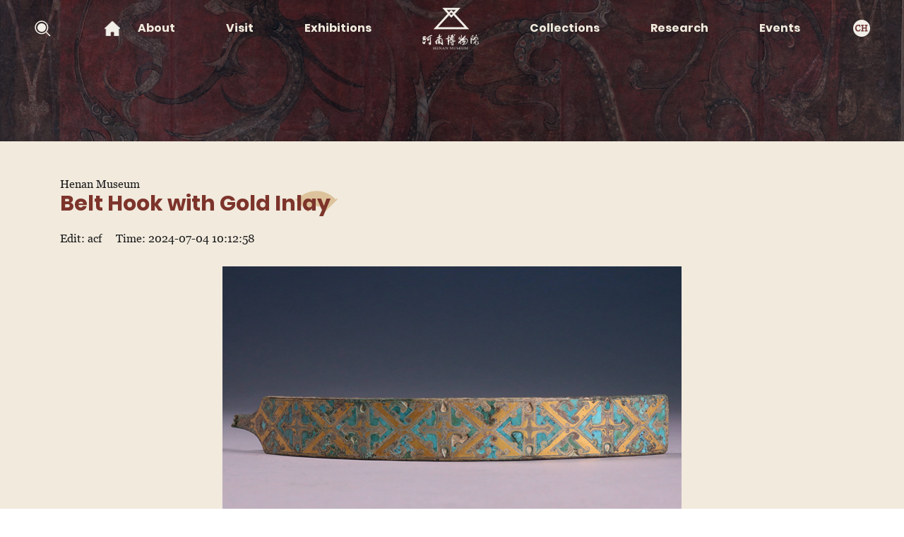

--- FILE ---
content_type: text/html;charset=UTF-8
request_url: https://english.chnmus.net/en/collection/details.html?id=7214451091205787648
body_size: 30149
content:









<!DOCTYPE html>
<html lang="en">
	<head>
		<meta charset="UTF-8" />
		<meta http-equiv="X-UA-Compatible" content="IE=edge" />
		<meta name="viewport"
			  content="width=device-width, initial-scale=1, maximum-scale=1, user-scalable=no, minimum-scale=1,  viewport-fit=cover">
		<title>Henan Museum</title>
		<link rel="stylesheet" href="//english.chnmus.net/webfile/en_assets/css/font/GEORGIA/GEORGIA.css">
    	<link rel="stylesheet" href="//english.chnmus.net/webfile/en_assets/css/font/Poppins-Bold/Poppins-Bold.css">
		<!-- ====================== bootstrap.min.css ====================== -->
		<link rel="stylesheet" href="//english.chnmus.net/webfile/en_assets/lib/bootstrap/css/bootstrap.min.css" />
		<!-- ====================== iconFont.css ====================== -->
		<link rel="stylesheet" href="//english.chnmus.net/webfile/en_assets/iconfont/iconfont.css" />
		<!-- ====================== style.css ====================== -->
		<link rel="stylesheet" href="//english.chnmus.net/webfile/en_assets/css/style.css" />
		<!-- ====================== public.css ====================== -->
		<link rel="stylesheet" href="//english.chnmus.net/webfile/en_assets/css/public.css" />
		<!-- ====================== header.css ====================== -->
		<link rel="stylesheet" href="//english.chnmus.net/webfile/en_assets/css/header.css" />
		<!-- ====================== footer.css ====================== -->
		<link rel="stylesheet" href="//english.chnmus.net/webfile/en_assets/css/footer.css" />
		<!-- ====================== media.css ====================== -->
		<link rel="stylesheet" href="//english.chnmus.net/webfile/en_assets/css/media.css" />
		<script>
			var itemString="itemType=content&itemId=7214451091205787648";
		</script>
		<!-- ====================== 百度统计 ====================== -->
		<script>
			var _hmt = _hmt || [];
			(function() {
			  var hm = document.createElement("script");
			  hm.src = "https://hm.baidu.com/hm.js?ec5a69e9e0f988ba17c4dff58c3dec0f";
			  var s = document.getElementsByTagName("script")[0]; 
			  s.parentNode.insertBefore(hm, s);
			})();
		</script>
		<!-- ====================== 百度统计 ====================== -->

	</head>
	<body >

		<!-- ====================== Header ====================== -->
		<header id="header" class="
			position-absolute
			white
		">
			<!-- ====================== Header Inner  ====================== -->
			
			<div class="row no-gutters align-items-center px-3 px-md-5 h-100">
				<a href="javascript:;" class="d-block mr-auto global-search-icon pc-show"></a>
				<a href="javascript:;" class="mr-auto h5-show mobile-nav-icon">
					<svg t="1680861067471" class="menu-icon" viewBox="0 0 1024 1024" version="1.1"
						 xmlns="http://www.w3.org/2000/svg" p-id="4334" width="200" height="200">
						<path
							  d="M888.838 319.775l-751.1 0c-23.944 0-43.339-19.553-43.339-43.646l0-40.012c0-24.093 19.395-43.645 43.339-43.645l751.1 0c23.923 0 43.334 19.554 43.334 43.645l0 40.012c-0.001 24.093-19.411 43.646-43.333 43.646l0 0zM888.838 587.509l-751.1 0c-23.944 0-43.339-19.533-43.339-43.64l0-39.998c0-24.115 19.395-43.647 43.339-43.647l751.1 0c23.923 0 43.334 19.533 43.334 43.647l0 39.998c-0.001 24.107-19.411 43.64-43.333 43.64l0 0zM888.838 876.17l-751.1 0c-23.944 0-43.339-19.532-43.339-43.627l0-40.017c0-24.093 19.395-43.641 43.339-43.641l751.1 0c23.923 0 43.334 19.548 43.334 43.641l0 40.017c-0.001 24.094-19.411 43.627-43.333 43.627l0 0z"
							  fill="#f0eadd" p-id="4335"></path>
					</svg>
					<svg t="1681262523890" class="menu-close-icon" viewBox="0 0 1024 1024" version="1.1" xmlns="http://www.w3.org/2000/svg" p-id="1086" width="200" height="200"><path d="M512 466.752l265.386667-265.386667a32 32 0 0 1 45.226666 45.269334L557.269333 512l265.386667 265.386667a32 32 0 0 1-45.269333 45.226666L512 557.269333l-265.386667 265.386667a32 32 0 0 1-45.226666-45.269333L466.730667 512 201.365333 246.613333a32 32 0 0 1 45.269334-45.226666L512 466.730667z" fill="#7d342b" p-id="1087"></path></svg>
				</a>
				<nav class="container nav nav-list col-lg-10 justify-content-between">
						<div class="d-flex">
							<div class="nav-item">
								<a href="//english.chnmus.net/en/" class="home mr-4"></a>
							</div>

							<div class="nav-item d-flex align-items-center">
								<a href="//english.chnmus.net/en/about/index.html" >About</a>
								<div class="nav-item-dropdown">
									<div class="nav-item-dropdown-inner">
										<a class="inner-dropdown-item" href="//english.chnmus.net/en/about/index.html#AboutTheMuseum">About the Museum</a>
										<a class="inner-dropdown-item" href="//english.chnmus.net/en/about/index.html#MissionStatement">Mission Statement</a>
										<a class="inner-dropdown-item" href="//english.chnmus.net/en/about/index.html#Department">Department</a>
									</div>
								</div>
							</div>
						</div>
							<div class="nav-item">
								<a href="//english.chnmus.net/en/visit/index.html"  >Visit</a>
									<div class="nav-item-dropdown">
										<div class="nav-item-dropdown-inner">
											<a class="inner-dropdown-item" href="//english.chnmus.net/en/visit/index.html#OpeningHours">Opening Hours</a>
											<a class="inner-dropdown-item" href="//english.chnmus.net/en/visit/index.html#Services">Services</a>
											<a class="inner-dropdown-item" href="//english.chnmus.net/en/visit/index.html#Location">Location</a>
											<a class="inner-dropdown-item" href="//english.chnmus.net/en/visit/index.html#TicketsInformation">Tickets Information</a>
											<a class="inner-dropdown-item" href="//english.chnmus.net/en/visit/index.html#VisitorRegulations">Entry Guidelines</a>
										</div>
									</div>
							</div>
							<div class="nav-item">
								<a href="//english.chnmus.net/en/exhibitions/permanent/index.html"  >Exhibitions</a>
										<div class="nav-item-dropdown">
											<div class="nav-item-dropdown-inner">
													<a class="inner-dropdown-item" href="//english.chnmus.net/en/exhibitions/permanent/index.html" title="">Permanent Exhibition</a>
													<a class="inner-dropdown-item" href="//english.chnmus.net/en/exhibitions/special/index.html" title="">Special Exhibitions</a>
													<a class="inner-dropdown-item" href="//english.chnmus.net/en/exhibitions/recommended/index.html" title="">Recommended Exhibitions</a>
											</div>
										</div>
							</div>
						<div class="logo nav-item">
							<a href="//english.chnmus.net/en/index.html" class="d-block"></a>
						</div>
						<div class="nav-item">
							<a href="//english.chnmus.net/en/collection/index.html"  >Collections</a>
								<div class="nav-item-dropdown">
									<div class="nav-item-dropdown-inner">
										<a class="inner-dropdown-item" href="//english.chnmus.net/en/collection/index.html#list" title="">All</a>
										<a class="inner-dropdown-item" href="//english.chnmus.net/en/collection/index.html?dictionaryValues=type_Bronze#list" title="">Bronze</a>
										<a class="inner-dropdown-item" href="//english.chnmus.net/en/collection/index.html?dictionaryValues=type_StoneCarving#list" title="">Stone  Carving</a>
										<a class="inner-dropdown-item" href="//english.chnmus.net/en/collection/index.html?dictionaryValues=type_PotteryAndPorcelain#list" title="">Pottery &amp; Porcelain</a>
										<a class="inner-dropdown-item" href="//english.chnmus.net/en/collection/index.html?dictionaryValues=type_Jade#list" title="">Jade</a>
										<a class="inner-dropdown-item" href="//english.chnmus.net/en/collection/index.html?dictionaryValues=type_PaintingAndCalligraphy#list" title="">Painting &amp; Calligraphy</a>
										<a class="inner-dropdown-item" href="//english.chnmus.net/en/collection/index.html?dictionaryValues=type_Others#list" title="">Others</a>
									</div>
								</div>
							</div>
							<div class="nav-item">
								<a href="//english.chnmus.net/en/research/books/index.html"  >Research</a>
										<div class="nav-item-dropdown">
											<div class="nav-item-dropdown-inner">
													<a class="inner-dropdown-item" href="//english.chnmus.net/en/research/books/index.html" title="">Books &amp; Articles</a>
													<a class="inner-dropdown-item" href="//english.chnmus.net/en/research/journal/index.html" title="">Journal Cultural Relics from Central China</a>
													<a class="inner-dropdown-item" href="//english.chnmus.net/en/research/lectures/index.html" title="">Lectures on Chinese Ancient Civilization</a>
											</div>
										</div>
							</div>
							<div class="nav-item">
								<a href="//english.chnmus.net/en/events/index.html"  >Events</a>
							</div>
				</nav>
				<div class="ml-auto header-right-box d-flex align-items-center">
					<a href="javascript:;" class="global-search-icon h5-show"></a>
					<a href="https://www.chnmus.net/" class="language h5-show"></a>
					<a href="https://www.chnmus.net/" class="language pc-show"></a>
				</div>
			</div>
			
			<div class="mobile-nav-dropdown">
				<ul class="list-unstyled mb-0 first-level-menu">
					<li><a href="//english.chnmus.net/en/">Home</a></li>
								<li>
									<a href="//english.chnmus.net/en/about/index.html">About</a>
								</li>
									<li>
										<a href="//english.chnmus.net/en/visit/index.html">Visit</a>
									</li>
									<li class="has-level-menu">
										<a href="javascript:void(0)">Exhibitions</a>
										<ul class="list-unstyled mb-0 second-level-menu">
											<li><a href="//english.chnmus.net/en/exhibitions/permanent/index.html" title="">Permanent Exhibition</a></li>
											<li><a href="//english.chnmus.net/en/exhibitions/special/index.html" title="">Special Exhibitions</a></li>
											<li><a href="//english.chnmus.net/en/exhibitions/recommended/index.html" title="">Recommended Exhibitions</a></li>
										</ul>
									</li>
								<li class="has-level-menu">
									<a href="javascript:void(0)">Collections</a>
									<ul class="list-unstyled mb-0 second-level-menu">
											<li><a href="//english.chnmus.net/en/collection/index.html?dictionaryValues=type_Bronze" title="">Bronze</a></li>
											<li><a href="//english.chnmus.net/en/collection/index.html?dictionaryValues=type_StoneCarving" title="">Stone  Carving</a></li>
											<li><a href="//english.chnmus.net/en/collection/index.html?dictionaryValues=type_PotteryAndPorcelain" title="">Pottery &amp; Porcelain</a></li>
											<li><a href="//english.chnmus.net/en/collection/index.html?dictionaryValues=type_Jade" title="">Jade</a></li>
											<li><a href="//english.chnmus.net/en/collection/index.html?dictionaryValues=type_PaintingAndCalligraphy" title="">Painting &amp; Calligraphy</a></li>
											<li><a href="//english.chnmus.net/en/collection/index.html?dictionaryValues=type_Others" title="">Others</a></li>
									</ul>
								</li>
									<li class="has-level-menu">
										<a href="javascript:void(0)">Research</a>
										<ul class="list-unstyled mb-0 second-level-menu">
											<li><a href="//english.chnmus.net/en/research/books/index.html" title="">Books &amp; Articles</a></li>
											<li><a href="//english.chnmus.net/en/research/journal/index.html" title="">Journal Cultural Relics from Central China</a></li>
											<li><a href="//english.chnmus.net/en/research/lectures/index.html" title="">Lectures on Chinese Ancient Civilization</a></li>
										</ul>
									</li>
									<li>
										<a href="//english.chnmus.net/en/events/index.html">Events</a>
									</li>
				</ul>
			</div>
			<div class="global-search-popup">
				<div class="search-popup-overlay">
					<div class="search-popup-close">&times;</div>
					<div class="search-popup__inner d-flex align-items-center justify-content-center">
						<form action="/en/search/index.html" class="search-popup__form d-flex align-items-center">
							<input type="text" name="word" placeholder="Type here to Search...."  autocomplete="off"/>
							<button type="submit">
								<img src="//english.chnmus.net/webfile/en_assets/images/header/搜索-白.png" alt=""/>
							</button>
						</form>
					</div>
				</div>
			</div>
			<div class="page-search-popup">
				<div class="search-popup-overlay">
					<div class="search-popup-close">&times;</div>
					<div class="search-popup__inner d-flex align-items-center justify-content-center">
						<form action="" class="search-popup__form d-flex align-items-center">
							<input type="text" name="word" placeholder="Type here to Search...."  autocomplete="off" value=""/>
							<button type="submit">
								<img src="//english.chnmus.net/webfile/en_assets/images/header/搜索-白.png" alt="" />
							</button>
						</form>
					</div>
				</div>
			</div>
		</header>

	</body>
</html>

<!-- ====================== swiper.min.css ====================== -->
<link href="//english.chnmus.net/webfile/en_assets/lib/swiper/css/swiper.min.css" rel="stylesheet">

<!-- ====================== collections.css ====================== -->
<link href="//english.chnmus.net/webfile/en_assets/css/collections.css" rel="stylesheet">

<!-- ====================== viewer.css ====================== -->
<link href="//english.chnmus.net/webfile/en_assets/lib/view/viewer.css" rel="stylesheet">

<main class="main">
	<!-- ====================== Top Big Bg ====================== -->
	<section class="section-top-big-bg common-component-top-bg collections-top-bg">
	</section>

	<!-- ====================== Collections Content ====================== -->
	<section class="section-collections-content">
		<div class="collections-content-container">
			<div class="container collections-content-box">
				<!-- common-component -->
				<div class="common-component">
					<div class="common-component-title">
						Henan Museum
					</div>
					<div class="common-component-row">
						<div class="common-component-row-category">
							<div class="common-component-category-box">
								<span class="common-component-category-name">Belt Hook with Gold Inlay</span>
								<div class="common-component-category-name-icon"></div>
							</div>
						</div>
					</div>
					<div class="common-component-title">
						<div class="common-component-title-item">Edit: acf</div>
						<div class="common-component-title-item">Time: 2024-07-04 10:12:58</div>
					</div>
				</div>

					<!-- collections-content-center -->
					<div class="collections-content-center">
						<div class="collections-content-high-box">
							<img src="//english.chnmus.net/webfile/upload/2024/07-04/10-12-4505491816738633.jpg">
						</div>
						<div class="collections-content-description-box">
							<div class="collections-content-description-item">Period: Warring State period (475-221 BC)</div>
							<div class="collections-content-description-item">Provenance: Collected at Liejiangpo of Xinzheng county, 1977</div>
							<div class="collections-content-description-item">Measurements: L.25.5 cm, W.3.3 cm</div>
						</div>
					</div>

				<!-- collections-content-bottom -->
			</div>
		</div>
	</section>

	<!-- ====================== Collections Text ====================== -->
	<section class="section-collections-text">
		<div class="collections-text-container">
			<div class="container">
				<div class="collections-text-box">
					<div class="collections-text-about">
						About:
					</div>
					<div class="collections-text">
						<p>The belt hook features a rectangular and arched shape, the hook is missing. The body was entirely inlaid with gold and turquoise of varied color shades, the gold inlays are mostly the X-shaped geometric patterns, and alternate with cloud designs.</p>
<p>The technique of gold and silver inlay emerged in the Spring and Autumn period, followed the long-term development, it became popular and thrived in the early Warring States period, and bronzes with inlaid gold and turquoise increased remarkably at that time. In terms of the craftsmanship, the present piece was created by adopting the technique of gold and turquoise inlay, the intricate designs make it gorgeous, displaying the remarkable layered result.</p>
<p>Belt hook, known as “<em>gou</em>”(hook) in ancient China, was a component of the waist belt, and was normally comprised of three parts, namely, the head, body, and knob, used for fastening belts or ornaments. Most of the belt hooks are made of bronze, iron, and other materials such as gold, silver, jade, stone in some cases.</p>
<p></p>
					</div>
				</div>
			</div>
		</div>

	</section>
	
		
<!-- ====================== Footer ====================== -->
<footer id="footer" class="section footer fp-auto-height position-relative">
	<!-- ====================== Back To Top ===================== -->
	<ul class="right-aside-list list-unstyled mb-0 position-fixed">
		<li class="back-to-top">
			<a href="javascript:;"><img src="//english.chnmus.net/webfile/en_assets/images/public/top.png" alt=""></a>
		</li>
	</ul>

	<!-- ====================== Footer Inner  ====================== -->
	<div class="fp-bg"></div>
	<div class="inner-content d-flex flex-column align-items-center">
		<div class="footer-top container">
			<div class="footer-columns">
				<a href="//english.chnmus.net/en/about/index.html" class="footer-column-item" target="_blank" rel="nofllow">About</a>
				<a href="//english.chnmus.net/en/visit/index.html" class="footer-column-item" target="_blank" rel="nofllow">Visit</a>
				<a href="//english.chnmus.net/en/exhibitions/permanent/index.html" class="footer-column-item" target="_blank" rel="nofllow">Exhibitions</a>
				<a href="//english.chnmus.net/en/collection/index.html" class="footer-column-item" target="_blank" rel="nofllow">Collections</a>
				<a href="//english.chnmus.net/en/research/books/index.html" class="footer-column-item" target="_blank" rel="nofllow">Research</a>
				<a href="//english.chnmus.net/en/events/index.html" class="footer-column-item" target="_blank" rel="nofllow">Events</a>
            </div>
			<!-- ====================== Links ===================== -->
			<div class="footer-links">
				<div class="footer-module-tile">Links</div>
				<div class="row no-gutters">
					<a href="//english.chnmus.net/content/redirect?id=7052161252155461632" class="footer-links-item col-lg-3 col-md-6" target="_blank" rel="nofllow">Musical Instrument Museum</a>
					<a href="//english.chnmus.net/content/redirect?id=7052161361618407424" class="footer-links-item col-lg-3 col-md-6" target="_blank" rel="nofllow">The Cleveland Museum of Art</a>
					<a href="//english.chnmus.net/content/redirect?id=7052161655572008960" class="footer-links-item col-lg-3 col-md-6" target="_blank" rel="nofllow">The Palace Museum</a>
					<a href="//english.chnmus.net/content/redirect?id=7052161738212380672" class="footer-links-item col-lg-3 col-md-6" target="_blank" rel="nofllow">Louver Museum</a>
					<a href="//english.chnmus.net/content/redirect?id=7052161879317155840" class="footer-links-item col-lg-3 col-md-6" target="_blank" rel="nofllow">Children&#39;s Museum of Indianapolis</a>
					<a href="//english.chnmus.net/content/redirect?id=7052161976281075712" class="footer-links-item col-lg-3 col-md-6" target="_blank" rel="nofllow">Nara National Museum</a>
					<a href="//english.chnmus.net/content/redirect?id=7052162116073033728" class="footer-links-item col-lg-3 col-md-6" target="_blank" rel="nofllow">The British Museum</a>
					<a href="//english.chnmus.net/content/redirect?id=7052163324485570560" class="footer-links-item col-lg-3 col-md-6" target="_blank" rel="nofllow">White House Museum</a>
					<a href="//english.chnmus.net/content/redirect?id=7052163392072585216" class="footer-links-item col-lg-3 col-md-6" target="_blank" rel="nofllow">Greater Lafayette Museum of Art</a>
					<a href="//english.chnmus.net/content/redirect?id=7052163450008506368" class="footer-links-item col-lg-3 col-md-6" target="_blank" rel="nofllow">Indiana Transportion Museum</a>
				</div>
			</div>

			<!-- ====================== Contact Us ===================== -->
			<div class="footer-contact">
                <div class="footer-module-tile">CONTACT US</div>
                <div class="footer-email">xiaolinma_director@vip.163.com</div>
                <div class="footer-qrcode">
                    <div class=" row no-gutters justify-content-between text-center">
						<div class="footer-qrcode-item col-md-2 col-6">
							<img src="//english.chnmus.net/webfile/upload/2023/09-26/15-33-030511-1549728594.jpg"/>
							<div class="footer-qrcode-item-title">Smart tourist guide</div>
						</div>
						<div class="footer-qrcode-item col-md-2 col-6">
							<img src="//english.chnmus.net/webfile/upload/2023/09-26/14-34-5005991742687422.png"/>
							<div class="footer-qrcode-item-title">Wechat Official Account of Henan Museum</div>
						</div>
						<div class="footer-qrcode-item col-md-2 col-6">
							<img src="//english.chnmus.net/webfile/upload/2023/09-26/14-35-080856299090964.png"/>
							<div class="footer-qrcode-item-title">Henan Museum&#39; Weibo</div>
						</div>
						<div class="footer-qrcode-item col-md-2 col-6">
							<img src="//english.chnmus.net/webfile/upload/2023/09-26/14-35-330401828793641.png"/>
							<div class="footer-qrcode-item-title">Today&#39;s Headlines Official Account of Henan Museum</div>
						</div>
						<div class="footer-qrcode-item col-md-2 col-6">
							<img src="//english.chnmus.net/webfile/upload/2023/09-26/15-47-0102511449249372.png"/>
							<div class="footer-qrcode-item-title"> Henan Museum Tiktok</div>
						</div>
                    </div>
                </div>
            </div>
		</div>

		<!-- ====================== Copyright===================== -->
		<div class="container footer-bottom">
            <div class="footer-copyright">
                <span class="footer-copyright-item">Copyright 2011-2025 All Rights Reserved Henan Museum</span>
                <a class="footer-copyright-item" href="https://beian.miit.gov.cn/#/Integrated/index" target="_blank" rel="nofllow">YulCPB No.16018131</a>
				<span class="footer-copyright-item" >Powered by: <a href="http://www.ueit.com.cn/" target="_blank" rel="nofllow">Henan UE Information Technology Co.Ltd</a></span>
            </div>
        </div>
	</div>
</footer>

<!-- ====================== Jquery.min.js ====================== -->
<script src="//english.chnmus.net/webfile/en_assets/lib/jquery/jquery.min.js"></script>
<!-- ====================== gasp.min.js ====================== -->
<script src="//english.chnmus.net/webfile/en_assets/lib/greensock-js/gsap.min.js"></script>
<script src="//english.chnmus.net/webfile/en_assets/lib/ScrollReveal/scrollreveal.min.js"></script>
<script>
	// 监听 lazySizes `lazybeforeunveil`事件，自定义
	document.addEventListener('lazybeforeunveil', function(event){
		const target = event.target;
		const bg = target.getAttribute('data-bg');
		const src = target.getAttribute('data-src');
		bg && (target.style.backgroundImage = 'url("'+bg+'")');
		src && (target.src = bg);
		
		setTimeout(function() {
			target.removeAttribute('data-bg');
			target.removeAttribute('data-src');
		}, 0);
	});
</script>
<script src="//english.chnmus.net/webfile/en_assets/lib/lazysizes/lazysizes.min.js"></script>
<!-- ====================== utils.js ====================== -->
<script src="//english.chnmus.net/webfile/en_assets/js/utils.js"></script>

<script src="//english.chnmus.net/webfile/en_assets/js/font.js"></script>

<script src="//english.chnmus.net/resource/js/cms.support.js"></script>
<script>
	//console.log(itemString)
    var ca = cmsAnalytics();
    var url='//english.chnmus.net/api/visit/record';
    if("string" ==typeof itemString){
        url=url+"?"+itemString;
    }
    ca.setDomain('english.chnmus.net');
    ca.setPath('/');
    //ca.report(url);
</script>


<script>
// cms analytics
if (typeof window.cmsAnalytics !== 'object') {
    if (!String.prototype.endsWith) {
        String.prototype.endsWith = function(search, this_len) {
            if (this_len === undefined || this_len > this.length) {
                this_len = this.length;
            }
            return this.substring(this_len - search.length, this_len) === search;
        };
    }
    window.cmsAnalytics = (function(){
        var cmsAnalytics={};
        cmsAnalytics.sessionIdName='PUBLICCMS_ANALYTICS_ID';
        function guid() {
            return 'xxxxxxxx-xxxx-4xxx-yxxx-xxxxxxxxxxxx'.replace(/[xy]/g, function(c) {
                var r = Math.random()*16|0, v = c == 'x' ? r : (r&0x3|0x8);
                return v.toString(16);
            });
        }
        function setCookie(cname,cvalue, exdays, path) {
            var d = new Date();
            d.setTime(d.getTime()+(exdays*24*60*60*1000));
            var suffix="expires="+d.toGMTString();
            if(cmsAnalytics.domain && location.hostname.endsWith(cmsAnalytics.domain) ){
                suffix+= "; domain=" + cmsAnalytics.domain;
            }
            if(cmsAnalytics.path && 0 == cmsAnalytics.path.indexOf("/") && cmsAnalytics.path.endsWith("/") ){
                suffix+= "; path=" + cmsAnalytics.path;
            }
            document.cookie = cname + "=" + encodeURIComponent(cvalue) + "; " + suffix;
        }
        function getCookie(cname) {
            var name = cname + "=";
            var ca = document.cookie.split(';');
            for(var i=0; i<ca.length; i++) {
                var c = ca[i].trim();
                if (c.indexOf(name)==0) return c.substring(name.length,c.length);
            }
            return "";
        }
        function loadScript(url,callback) {
            var head = document.head || document.getElementsByTagName("head")[0] || document.documentElement;
            var script = document.createElement("script");
            script.async = true;
            script.type = "text/javascript";
            url = url+( /\?/.test( url ) ? "&" : "?" )+ "_=" +(new Date()).getTime();
			fetch(url)
						.then(response => {
							// 检查响应是否正常
							if (!response.ok) {
								throw new Error('Network response was not ok');
							}
							return response.text(); // 获取响应文本
						})
						.then(data => {
							try {
								// 执行返回的 JavaScript 代码
								if (callback) {
									callback();
								}
							} catch (e) {
								console.error('Error executing the script:', e);
							}
						})
						.catch(error => {
							console.error('There was a problem with the fetch operation:', error);
						});
        }
		
        function getReferrer() {
            return window.document.referrer || document.referrer;
        }

        function getLang(){
            return navigator.language || navigator.browserLanguage || navigator.systemLanguage || navigator.userLanguage || "";
        }
        function getParams(action){
            var params=[];
            params.push('sessionId='+encodeURIComponent(getCookie(cmsAnalytics.sessionIdName)));
            params.push('lang='+encodeURIComponent(getLang()));
            params.push('screenw='+window.screen.width || 0);
            params.push('screenh='+window.screen.height || 0);
            params.push('referer='+encodeURIComponent(getReferrer()));
            params.push('url='+encodeURIComponent(document.location.href));
            params.push('title='+encodeURIComponent(document.title));
            if(action){
                params.push('action='+action);
            }else{
                params.push('action=visit');
            }
            return params;
        }
        cmsAnalytics.setDomain=function(domain){
            cmsAnalytics.domain=domain;
        }
        cmsAnalytics.setPath=function(path){
            cmsAnalytics.path=path;
        }
        cmsAnalytics.report=function(url){
            if(getCookie(cmsAnalytics.sessionIdName) ==""){
                setCookie(cmsAnalytics.sessionIdName,guid() ,30);
            }
            cmsAnalytics.url=url;
            url = url+( /\?/.test( url ) ? "&" : "?" ) + getParams().join('&');
            loadScript(url);
        }
        cmsAnalytics.action=function(action){
            var url = cmsAnalytics.url;
            url = url+( /\?/.test( url ) ? "&" : "?" ) + getParams(action).join('&');
            loadScript(url);
        }
        return cmsAnalytics;
    });
}	
</script>
<script>
	//console.log(itemString)
    var ca = cmsAnalytics();
    var url='//english.chnmus.net/api/visit/record';
    if("string" ==typeof itemString){
        url=url+"?"+itemString;
    }
    ca.setDomain('english.chnmus.net');
    ca.setPath('/');
    ca.report(url);
</script></main>

<!-- ====================== Swiper.min.js ====================== -->
<script src="//english.chnmus.net/webfile/en_assets/lib/swiper/js/swiper-bundle.min.js"></script>

<!-- ====================== viewer.js ====================== -->
<script src="//english.chnmus.net/webfile/en_assets/lib/view/viewer.js"></script>

<!-- ====================== jquery-viewer.min.js ====================== -->
<script src="//english.chnmus.net/webfile/en_assets/lib/view/jquery-viewer.min.js"></script>

<script type="text/javascript" src="//english.chnmus.net/webfile/en_assets/lib/three/three.js"></script>
<script type="text/javascript" src="//english.chnmus.net/webfile/en_assets/lib/three/OBJLoader.js"></script>
<script type="text/javascript" src="//english.chnmus.net/webfile/en_assets/lib/three/OrbitControls.js"></script>

<script type="text/javascript">
	$(".collections-text p img").parent().addClass("collections-text-img");

	var $image = $('');
	$image.viewer({
		viewed: function() {
			$image.viewer('zoomTo', 1);
		},
		inline: false,
	});
	var viewer = $image.data('viewer');
	$('.collections-content-high-box').viewer({
		navbar: false,
		title: false,
		toolbar: {
			zoomIn: 1,
			zoomOut: 1,
			oneToOne: 1,
			reset: 1,
			prev: 0,
			play: {
				show: 1,
				size: 'large',
			},
			next: 0,
			rotateLeft: 1,
			rotateRight: 1,
			flipHorizontal: 1,
			flipVertical: 1,
		},
		minZoomRatio:0.1,
		maxZoomRatio:5,
	});
</script>

--- FILE ---
content_type: text/css;charset=UTF-8
request_url: https://english.chnmus.net/webfile/en_assets/css/font/GEORGIA/GEORGIA.css
body_size: 526
content:
@font-face {
    font-family: "GEORGIA";
    src: url("GEORGIA.eot"); /* IE9 */
    src: url("GEORGIA.eot?#iefix") format("embedded-opentype"), /* IE6-IE8 */
    url("GEORGIA.woff2") format("woff2"), /* chrome 36+, firefox 39+,iOS 10+, Android 67+ */
    url("GEORGIA.woff") format("woff"), /* chrome, firefox */
    url("GEORGIA.ttf") format("truetype"), /* chrome, firefox, opera, Safari, Android, iOS 4.2+ */
    url("GEORGIA.svg#GEORGIA") format("svg"); /* iOS 4.1- */
    font-style: normal;
    font-weight: normal;
}




--- FILE ---
content_type: text/css;charset=UTF-8
request_url: https://english.chnmus.net/webfile/en_assets/css/font/Poppins-Bold/Poppins-Bold.css
body_size: 566
content:
@font-face {
    font-family: "Poppins-Bold";
    src: url("Poppins-Bold.eot"); /* IE9 */
    src: url("Poppins-Bold.eot?#iefix") format("embedded-opentype"), /* IE6-IE8 */
    url("Poppins-Bold.woff2") format("woff2"), /* chrome 36+, firefox 39+,iOS 10+, Android 67+ */
    url("Poppins-Bold.woff") format("woff"), /* chrome, firefox */
    url("Poppins-Bold.ttf") format("truetype"), /* chrome, firefox, opera, Safari, Android, iOS 4.2+ */
    url("Poppins-Bold.svg#Poppins-Bold") format("svg"); /* iOS 4.1- */
    font-style: normal;
    font-weight: normal;
}




--- FILE ---
content_type: text/css;charset=UTF-8
request_url: https://english.chnmus.net/webfile/en_assets/iconfont/iconfont.css
body_size: 1017
content:
@font-face {
  font-family: "iconfont-en"; /* Project id 4000910 */
  src: url('iconfont.woff2?t=1695197142011') format('woff2'),
       url('iconfont.woff?t=1695197142011') format('woff'),
       url('iconfont.ttf?t=1695197142011') format('truetype');
}

.iconfont-en {
  font-family: "iconfont-en" !important;
  font-size: 16px;
  font-style: normal;
  -webkit-font-smoothing: antialiased;
  -moz-osx-font-smoothing: grayscale;
}

.icon-en-bofang1:before {
  content: "\e60a";
}

.icon-en-zanting1:before {
  content: "\e60b";
}

.icon-en-jingyin1:before {
  content: "\e60c";
}

.icon-en-yinliang1:before {
  content: "\e60e";
}

.icon-en-zanting:before {
  content: "\e611";
}

.icon-en-bofang:before {
  content: "\e610";
}

.icon-en-jingyin:before {
  content: "\e612";
}

.icon-en-yinliang:before {
  content: "\e615";
}

.icon-en-search:before {
  content: "\e6d4";
}

.icon-en-close:before {
  content: "\e762";
}

.icon-en-left:before {
  content: "\e760";
}

.icon-en-right:before {
  content: "\e761";
}



--- FILE ---
content_type: text/css;charset=UTF-8
request_url: https://english.chnmus.net/webfile/en_assets/css/style.css
body_size: 12174
content:
:root {
    /* colors */
    --theme-color: #f0eadd;
    --font-color: #7d342b;
    --font-color-black: #1b1b1b;
	--font-gray: #666666;
    --index-btn-bg: #c3a990;
    --border-color: #ccc6b8;

    --banner-box-bg: #f9f7f3;

    --footer-bg: #191919;
    /* font-size */
    --font-size: 18px;
    --title-fontSize: 40px;
    --footer-title-fontSize: 32px;
    --footer-fontSize: 16px;
}
/*html, body {
  scroll-behavior: smooth;
}*/

body {
    font-family: "GEORGIA",-apple-system,BlinkMacSystemFont,"Segoe UI",Roboto,"Helvetica Neue",Arial,"Noto Sans","Liberation Sans",sans-serif,"Apple Color Emoji","Segoe UI Emoji","Segoe UI Symbol","Noto Color Emoji";
    font-size: var(--font-size);
    line-height: 1.25;
    overflow-x: hidden;
    color: var(--font-color-black);
	-webkit-text-size-adjust: 100% !important;
    -moz-text-size-adjust: 100% !important;
	text-size-adjust: 100% !important;
}

a { text-decoration: none !important; }

p {
	line-height: 1.8!important;
}

.font-color { color: var(--font-color) !important; }

.font-color-black { color: var(--font-color-black) !important; }

.theme-color { color: var(--theme-color) !important; }

.link-color { color: #D5AF77 !important; }

.justify-content-evenly { justify-content: space-evenly !important; }

.fp-bg {
    position: absolute;
    top: 0;
    left: 0;
    width: 100vw;
    height: 100vh;
    z-index: -1;
    -o-transition: transform 1000ms ease;
    -moz-transition: transform 1000ms ease;
    -webkit-transition: transform 1000ms ease;
    transition: transform 1000ms ease;
    background-size: cover;
    background-position: center;
    background-repeat: no-repeat;
}

/* ====================== Special Exhibitions ====================== */
.special-exhibitions-links a.active {
    position: relative;
    z-index: 1;
}

.special-exhibitions-links a.active::before {
    content: "";
    position: absolute;
    /*left: calc(50% - 25px);*/
	left: calc(50% - 33px);
    top: calc(50% - 17.5px);
    width: 66.666666px;
    height: 33.333333px;
    background: url(../images/public/category-name-yellow-icon-2.png) no-repeat;
    background-size: auto 100%;
    z-index: -1;
}

/* ====================== Notices List ===================== */
.notices-list { padding-left: 4.25rem; position: relative; }

.notices-list * + * { margin-top: .625rem; }

.notices-list::before {
    content: "";
    position: absolute;
    left: 0;
    top: 12px;
    width: 40px;
    height: 4px;
    background-color: var(--font-color);
}

/* ====================== Huaxia Orchestra ===================== */
.orchestra-main-gap { padding-top: 150px; }

/* ====================== 四个角是圆的图形 ===================== */
.shape-box-wrapper {
    --radius-size: 40px;
    --radius-blur: 41px;
    background: radial-gradient(circle at top left, transparent var(--radius-size), var(--banner-box-bg) var(--radius-blur)) top left, radial-gradient(circle at top right, transparent var(--radius-size), var(--banner-box-bg) var(--radius-blur)) top right, radial-gradient(circle at bottom right, transparent var(--radius-size), var(--banner-box-bg) var(--radius-blur)) bottom right, radial-gradient(circle at bottom left, transparent var(--radius-size), var(--banner-box-bg) var(--radius-blur)) bottom left;
    background-size: 60% 60%;
    background-repeat: no-repeat;
    position: relative;
    z-index: 1;
    max-width: 1644px;
    -webkit-filter: drop-shadow(0 10px 10px rgba(0, 0, 0, .10));
    filter: drop-shadow(0 10px 10px rgba(0, 0, 0, .10));
}

/* ====================== Play Icon ===================== */
.common-play-icon-center { position: relative; }
.common-play-icon-center::before {
    font-family: "iconfont-en" !important;
    font-size: 16px;
    font-style: normal;
    -webkit-font-smoothing: antialiased;
    -moz-osx-font-smoothing: grayscale;
    content: "\e680";
    font-size: 50px;
    color: white;
    cursor: pointer;
    position: absolute;
    top: 0;
    left: 0;
    width: 100%;
    height: 100%;
    display: flex;
    align-items: center;
    justify-content: center;
}

/* ====================== Tab ====================== */
.exhibitions-tab-container {
    --tab-fontSize: 32px;
    --icon-fontSize: 45px;
    --exhibitions-item-name: 30px;

    left: 50%;
    bottom: 0;
    -webkit-transform: translateX(-50%);
    -moz-transform: translateX(-50%);
    -ms-transform: translateX(-50%);
    -o-transform: translateX(-50%);
    transform: translateX(-50%);
}

#exhibitions-tab { overflow: hidden; }

.exhibitions-tab-container ul { overflow: hidden; }

.exhibitions-tab-container li a {
    color: var(--theme-color);
	text-align: center;
    -webkit-transform: translateY(30%);
    -moz-transform: translateY(30%);
    -ms-transform: translateY(30%);
    -o-transform: translateY(30%);
    transform: translateY(30%);
    -webkit-transition: transform .3s, color .15s;
    -moz-transition: transform .3s, color .15s;
    -o-transition: transform .3s, color .15s;
    transition: transform .3s, color .15s;
}

.exhibitions-tab-container li a:hover {
    color: var(--font-color);
    -webkit-transform: translateY(25%);
    -moz-transform: translateY(25%);
    -ms-transform: translateY(25%);
    -o-transform: translateY(25%);
    transform: translateY(25%);
}

.exhibitions-tab-container .nav-link.active {
    border: 0;
    color: var(--font-color);
    background-color: transparent;
}

.exhibitions-tab-container li a > div {
    width: 88%; height: 64%; 
    top: 6%; left: 50%; padding: 0 5%;
    -o-transform: translate(-50%, 0);
    -ms-transform: translate(-50%, 0);
    -moz-transform: translate(-50%, 0);
    -webkit-transform: translate(-50%, 0);
    transform: translate(-50%, 0);
    display: -ms-flexbox;
    display: flex;
    -ms-flex-pack: center;
    justify-content: center;
    -ms-flex-align: center;
    align-items: center;
}

.exhibitions-tab-container li p {
    font-size: var(--tab-fontSize);
    line-height: 1.2 !important;
}

.exhibitions-tab-container li i {
    font-size: var(--icon-fontSize);
}

.exhibitions-tab-container li a.active i {
    color: var(--font-color);
}

.nav-tabs .nav-link:focus,
.nav-tabs .nav-link:hover,
.exhibitions-tab-container li a.active {
    border-color: transparent;
}

.permanent-exhibitions-icon { background-image: url(../images/public/permanent.png); }
.special-exhibitions-icon { background-image: url(../images/public/special.png); }
.recommended-exhibitions-icon { background-image: url(../images/public/recommended.png); }
.books-icon { background-image: url(../images/public/books.png); }
.journal-icon { background-image: url(../images/public/journal.png); }
.lectures-icon { background-image: url(../images/public/lectures.png); }

.active .permanent-exhibitions-icon { background-image: url(../images/public/permanent-active.png); }
.active .special-exhibitions-icon { background-image: url(../images/public/special-active.png); }
.active .recommended-exhibitions-icon { background-image: url(../images/public/recommended-active.png); }
.active .books-icon { background-image: url(../images/public/books-active.png); }
.active .journal-icon { background-image: url(../images/public/journal-active.png); }
.active .lectures-icon { background-image: url(../images/public/lectures-active.png); }

/* ====================== 页面内的搜索按钮 ===================== */
.page-search-wrapper button {
	outline: none;
	width: 50px;
	height: 50px;
	border-radius: 50%;
	border: 1px solid #ccc;
	background: #ece9e2;
}

.page-search-wrapper button i {
    color: #000000;
}

/* ====================== special-exhibitions ===================== */
.special-exhibitions-links a { font-size: 26px; }

/* ====================== Back To Top ===================== */
.right-aside-list {
    bottom: 5%;
    right: 1%;
    z-index: 1020;
    opacity: 0;
    visibility: hidden;
    transition: .15s;
}

.right-aside-list.show { opacity: 1; visibility: visible; }

/* ====================== Responsive ===================== */
@media (min-width: 1400px) {
    .container {
        max-width: 1340px;
    }
}

@media (max-width: 1399px) {
    :root {
        --title-fontSize: 30px;
    }

    /* ====================== Tab ====================== */
    .exhibitions-tab-container {
        --tab-fontSize: 26px;
        --icon-fontSize: 30px;
    }

    /* ====================== special-exhibitions ===================== */
    .special-exhibitions-links a { font-size: 22px; }
}

@media (max-width: 1199px) {
    .shape-box-wrapper {
        --radius-size: 30px;
        --radius-blur: 31px;
    }

    /* ====================== Tab ====================== */
    .exhibitions-tab-container {
        --tab-fontSize: 22px;
        --icon-fontSize: 30px;
    }
}

@media (max-width: 991px) {
    :root {
        --title-fontSize: 26px;
    }

    .notices-list { padding-left: 2rem; }

    .notices-list::before { width: 20px; }

    .shape-box-wrapper {
        --radius-size: 20px;
        --radius-blur: 21px;
    }

    /* ====================== Tab ====================== */
    .exhibitions-tab-container {
        --tab-fontSize: 18px;
        --icon-fontSize: 26px;
    }

    /* ====================== Huaxia Orchestra ===================== */
    .orchestra-main-gap { padding-top: 120px; }

    /* ====================== special-exhibitions ===================== */
    .special-exhibitions-links a { font-size: 20px; }

    /* exhibition-tab */
    .exhibitions-tab-container li a {
        -webkit-transform: translateY(20%);
        -moz-transform: translateY(20%);
        -ms-transform: translateY(20%);
        -o-transform: translateY(20%);
        transform: translateY(20%);
    }

    .exhibitions-tab-container li a:hover {
        -webkit-transform: translateY(15%);
        -moz-transform: translateY(15%);
        -ms-transform: translateY(15%);
        -o-transform: translateY(15%);
        transform: translateY(15%);
    }

    .exhibitions-tab-container li a > div {
        height: 74%;
    }
}

@media (max-width:767px) {
    :root {
        --title-fontSize: 20px;
    }

    .selections-title a { font-size: 18px; }

    /* ====================== Huaxia Orchestra ===================== */
    .orchestra-main-gap { padding-top: 90px; }

    /* ====================== Tab ====================== */
    .exhibitions-tab-container {
        --tab-fontSize: 15px;
        --icon-fontSize: 20px;
    }

    /* ====================== special-exhibitions ===================== */
    .special-exhibitions-links a { font-size: 18px; }

    /* exhibition-tab */
    .exhibitions-tab-container li {
        padding: 0; flex: 1;
    }
    .exhibitions-tab-container li + li {
        margin-left: 15px;
    }
}

@media (max-width: 576px) {
    :root {
        --title-fontSize: 18px;
    }

    /* ====================== Notices List ====================== */
    .notices-list { padding-left: 1.625rem; }
    .notices-list::before { width: 15px; }

    /* ====================== special-exhibitions ===================== */
    .special-exhibitions-links a { font-size: 16px; }

    /* ====================== Tab ====================== */
    .exhibitions-tab-container {
        --tab-fontSize: 12px;
        --icon-fontSize: 20px;

        padding: 0 15px;
    }

    .exhibitions-tab-container ul { 
        margin: 0; width: 100%;
    }

    .exhibitions-tab-container li + li {
        margin-left: 10px;
    }

    .exhibitions-tab-container li a {
        --radius-size1: 10px;
        --radius-size2: 11px;
        -webkit-transform: translateY(10%);
        -moz-transform: translateY(10%);
        -ms-transform: translateY(10%);
        -o-transform: translateY(10%);
        transform: translateY(10%);
    }

    .exhibitions-tab-container li a:hover {
        -webkit-transform: translateY(5%);
        -moz-transform: translateY(5%);
        -ms-transform: translateY(5%);
        -o-transform: translateY(5%);
        transform: translateY(5%);
    }

    .exhibitions-tab-container li a > div {
        height: 84%;
    }

    /* ====================== special-exhibitions ===================== */
    .special-exhibitions-links a { font-size: 18px; }
}


--- FILE ---
content_type: text/css;charset=UTF-8
request_url: https://english.chnmus.net/webfile/en_assets/css/public.css
body_size: 42936
content:
input::-webkit-outer-spin-button,
input::-webkit-inner-spin-button {
    -webkit-appearance: none !important;
}

input[type='number'] {
    -moz-appearance: textfield;
}

:focus-visible, :focus {
    outline: none !important;
}

.viewer-backdrop {
    background-color: rgba(0, 0, 0, 1) !important;
}

.main {
    background-color: #ECE9E2;
    min-height: 100vh;
}

.main.show {
    opacity: 1;
}

img.lazyload:not([src]) {
    visibility: hidden;
}

.lazyload {
    background-image: url(../images/books/book_defult.png);
}

.lazyloaded {
    -webkit-animation: fadeIn 1s ease-in;
    animation: fadeIn 1s ease-in;
}

@-webkit-keyframes fadeIn {
    0% {
        opacity: 0;
    }
    100% {
        opacity: 1;
    }
}

@keyframes fadeIn {
    0% {
        opacity: 0;
    }
    100% {
        opacity: 1;
    }
}

.cultural-hover > a {
    display: block;
}

/* 上一篇和先一篇按钮 */
.switch-post-wrap {
    display: -ms-flexbox;
    display: flex;
    -ms-flex-pack: end;
    justify-content: flex-end;
    margin-top: 30px;
}

.switch-post-wrap .previous-post, .switch-post-wrap .next-post {
    width: 136px;
    padding: 6px 30px;
    text-align: center;
    color: var(--font-color) !important;
    border: 1px solid var(--font-color);
    border-radius: 10em;
    font-size: 18px;
    margin-top: 30px !important;
    -webkit-transition: background .35s;
    transition: background .35s;
}

.switch-post-wrap .next-post {
    margin-left: 30px !important;
}

.scrollbar {
    scrollbar-color: #bfbfbf transparent;
    scrollbar-width: thin;
}

.scrollbar::-webkit-scrollbar {
    width: 8px;
}

.scrollbar::-webkit-scrollbar-track {
    background-color: transparent;
    -webkit-border-radius: 2em;
    -moz-border-radius: 2em;
    border-radius: 2em;
}

.scrollbar::-webkit-scrollbar-thumb {
    background-color: #bfbfbf;
    -webkit-border-radius: 2em;
    -moz-border-radius: 2em;
    border-radius: 2em;
}

.float {
    -webkit-tap-highlight-color: rgba(0, 0, 0, 0);
    box-shadow: 0 0 1px rgba(0, 0, 0, 0);
}

.float:hover {
    transition-duration: 0.3s;
    transition-property: transform;
    transform: translateY(-8px) !important;
}

.float.not-translate {
    transform: translateY(0px) !important;
}

.float:hover .arrow {
    animation: arrow .75s .3s infinite linear;
}

@keyframes arrow {
    0%, 100% {
        transform: translateX(00px);
        animation-timing-function: cubic-bezier(0.8, 0, 1, 1);
    }
    50% {
        transform: translateX(10px);
        animation-timing-function: cubic-bezier(0, 0, 0.2, 1);
    }
}

/* select */
.select-hidden {
    display: none;
    visibility: hidden;
    padding-right: 10px;
}

.select {
    cursor: pointer;
    display: inline-block;
    position: relative;
    font-size: 16px;
    color: #495057;
    width: 100%;
    height: 100%;
}

.select-styled {
    position: absolute;
    top: 0;
    right: 0;
    bottom: 0;
    left: 0;
    background-color: transparent;
    padding: 0px 20px;
    line-height: 50px;
    border-radius: 10rem;
    border: 1px solid #CCCCCC;
    transition: all 0.2s ease-in;
}

.select-styled:after {
    content: "";
    width: 0;
    height: 0;
    border: 7px solid transparent;
    border-color: #495057 transparent transparent transparent;
    position: absolute;
    top: 21px;
    right: 10px;
}

.select-styled:hover {
    background-color: transparent;
}

.select-styled:active,
.select-styled.active {
    background-color: transparent;
}

.select-styled:active:after,
.select-styled.active:after {
    top: 15px;
    border-color: transparent transparent #495057 transparent;
}

.select-options {
    display: none;
    position: absolute;
    top: 100%;
    right: 0;
    left: 0;
    z-index: 999;
    margin: 0;
    padding: 0;
    list-style: none;
    background-color: #FFFFFF;
}

.select-options li {
    margin: 0;
    padding: 12px 0;
    text-indent: 15px;
    border-top: 1px solid #FFFFFF;
    transition: all 0.2s ease-in;
}

.select-options li:hover,
.select-options li.is-selected {
    color: #f0eadd;
    background: var(--font-color);
}

.select-options li[rel="hide"] {
    display: none;
}

/* ----------------- header ------------------ */
.common-header-space {
    width: 100%;
    height: 120px;
    background-image: url(../images/public/top_bg.png);
    background-position: top center;
    background-size: 100% auto;
}

.width-max-content {
    width: max-content;
}

/*----------------- top-big-bg ------------------*/
.section-top-big-bg {
    background-size: cover;
    background-repeat: no-repeat;
    background-position: center;
    position: relative;
    height: 678px;
    z-index: 1;
}

.top-category-box {
    position: absolute;
    z-index: 10;
}

.top-category-box {
    position: absolute !important;
    top: 38%;
    -webkit-transform: translateY(-50%);
    -moz-transform: translateY(-50%);
    -ms-transform: translateY(-50%);
    -o-transform: translateY(-50%);
    transform: translateY(-50%);
}

.top-category-box .top-category-name {
    color: var(--theme-color);
    font-size: var(--title-fontSize);
}

/* permanent-exhibitions */
.exhibitions-content-padding {
    padding-top: 45px;
    padding-bottom: 80px;
}

.exhibitions-content-item-gap {
    padding-top: 100px;
}

.common-wrapper-box-border {
    border-left: 1px solid var(--border-color);
    position: relative;
}

/*.common-wrapper-box-border.multiple-borders::after,*/
.common-wrapper-box-border.multiple-borders::before {
    content: "";
    position: absolute;
    top: 0;
    left: 0;
    width: 1px;
    height: 100%;
    background-color: var(--border-color);
}

.common-wrapper-box-border.multiple-borders::before {
    left: 31.15%;
}

/*.common-wrapper-box-border.multiple-borders::after {
    left: 56.15%;
}*/

.common-component-top-bg {
    background-image: url(../images/public/collection-top-bg.png);
}

.cultural-top-bg {
    background-image: url(../images/public/cultural_top_bg.png);
}

.research-top-bg {
    background-image: url(../images/public/research-tob-bg-3.png);
}

.events-top-big-bg {
    background-image: url(../images/public/events-top-bg.png);
}

/* recommended-exhibitions */
.exhibitions-top-bg {
    background-image: url(../images/public/exhibitions-top-bg.png);
}

/* Huaxia Orchestra */
.huaxia-orchestra-top-bg {
    background-image: url(../images/HuaxiaOrchestra/public/top_bg.png);
}

/*---------------- common-component ---------------*/
.common-component {
    position: relative;
    padding-top: 50px;
    margin-bottom: 50px;
}

.common-component-no-gutters,
.common-component-no-gutters .common-component-row {
    padding: 0;
    margin: 0;
}

.common-component-title {
    font-size: 20px;
    position: relative;
    z-index: 10;
    display: flex;
    flex-wrap: wrap;
}

.common-component-title-item + .common-component-title-item {
    margin-left: 20px;
}

.common-component-row {
    width: 100%;
    display: flex;
    justify-content: space-between;
    margin-bottom: 20px;
}

.common-component-row-category {
    position: relative;
    padding-right: 40px;
}

.common-component-category-box {
    position: relative;
    display: inline;
}

.common-component-category-name {
    display: inline;
    position: relative;
    font-size: 28px;
    color: var(--font-color);
    z-index: 50;
    font-family: "Poppins-Bold", -apple-system, BlinkMacSystemFont, "Segoe UI", Roboto, "Helvetica Neue", Arial, "Noto Sans", "Liberation Sans", sans-serif, "Apple Color Emoji", "Segoe UI Emoji", "Segoe UI Symbol", "Noto Color Emoji";
}

.common-component-category-name-icon {
    width: 90px;
    height: 63px;
    bottom: -18px;
    right: -18px;
}

.common-component-category-name-icon {
    position: absolute;
    z-index: 1;
    background-image: url(../images/public/category-name-yellow-icon-2.png);
    background-size: 100%;
    background-repeat: no-repeat;
    background-position: top;

}

.common-component-row-button {
    display: flex;
    align-items: center;
    justify-content: flex-end;
    min-width: fit-content;
}

.common-component-row-button-horizontal {
    width: 100%;
    display: flex;
    align-items: center;
    justify-content: flex-end;
}

.common-component-row-button-absolute {
    width: 100%;
    display: flex;
    align-items: center;
    justify-content: flex-end;
    position: absolute;
    top: -25px;
    right: 0px;
    z-index: 5;
}

.common-component-audio {
    cursor: pointer;
}

.common-component-box-title,
.common-component-line-title,
.common-component-line-thumbnail-title {
    font-size: 30px !important;
}

.common-component-box-cover-title,
.common-component-box-frame-title {
    font-size: 26px !important;
}

.common-component-box {
    width: 100%;
    display: block;
    position: relative;
    padding: 20px;
    border: 1px solid #DEC59E;
    margin-bottom: 30px;
}

.common-component-box-frame {
    width: 100%;
    display: block;
    position: relative;
    padding: 20px;
    border: 1px solid #DEC59E;
    margin-bottom: 30px;
    background-color: #F9F7F3;
}

/* common-component-box-frame */
.common-component-box-frame-title {
    color: var(--font-color);
    margin-bottom: 50px;
    display: -webkit-box;
    -webkit-line-clamp: 3;
    -webkit-box-orient: vertical;
    overflow: hidden;
    max-height: 3.75em;
    height: 3.75em;
}

.common-component-box-frame-bottom {
    display: flex;
    align-items: flex-end;
    justify-content: space-between;
}

.common-component-box-frame-cover {
    width: 100%;
    flex: 1;
}

.common-component-box-frame-introduce {
    width: 60px;
    margin-right: 20px;
}

/* common-component-box-frameless */
.common-component-box-frameless {
    width: 100%;
    display: block;
    position: relative;
    margin-bottom: 30px;
    overflow: hidden;
    -webkit-perspective: 800;
    /* Safari and Chrome */
    -ms-perspective: 800;
    -moz-perspective: 800;
    perspective: 800;
    -webkit-transform-style: preserve-3d;
    transform-style: preserve-3d;
}

.common-component-box-frameless .common-component-box-cover-title {
    margin: 0 !important;
    text-shadow: rgba(0, 0, 0, 1) 0 2px 3px;
}

/* common-component-(top right bottom left) */
.common-component-box-top-left,
.common-component-box-top-right,
.common-component-box-bottom-left,
.common-component-box-bottom-right {
    position: absolute;
    width: 11px;
    height: 11px;
    background-image: url(../images/public/corner.png);
    background-size: 100%;
}

.common-component-box-top-left {
    top: -1px;
    left: -1px;
}

.common-component-box-top-right {
    top: -1px;
    right: -1px;
    transform: rotate(90deg);
}

.common-component-box-bottom-left {
    bottom: -1px;
    left: -1px;
    transform: rotate(270deg);
}

.common-component-box-bottom-right {
    bottom: -1px;
    right: -1px;
    transform: rotate(180deg);
}

/* common-component-box-cover */
/*----------------- 3*2 ------------------*/
.common-component-box-cover-two-thirds {
    display: block;
    width: 100%;
    height: 0;
    padding-bottom: 66.666666%;
    overflow: hidden;
    background-position: center center;
    background-repeat: no-repeat;
    -webkit-background-size: cover;
    -moz-background-size: cover;
    background-size: cover;
    -webkit-transition: transform .5s;
    -moz-transition: transform .5s;
    -o-transition: transform .5s;
    transition: transform .5s;
}

/*----------------- 4*3 ------------------*/
.common-component-box-cover {
    width: 100%;
    height: 0;
    padding-bottom: 75%;
    overflow: hidden;
    background-position: center center;
    background-repeat: no-repeat;
    -webkit-background-size: cover;
    -moz-background-size: cover;
    background-size: cover;
    -webkit-transition: .5s;
    -moz-transition: .5s;
    -ms-transition: .5s;
    -o-transition: .5s;
    transition: .5s;
}

/*----------------- 正方形 ------------------*/
.common-component-box-cover-square {
    width: 100%;
    height: 0;
    padding-bottom: 100%;
    overflow: hidden;
    background-position: center center;
    background-repeat: no-repeat;
    -webkit-background-size: cover;
    -moz-background-size: cover;
    background-size: cover;
    -webkit-transition: .5s;
    -moz-transition: .5s;
    -ms-transition: .5s;
    -o-transition: .5s;
    transition: .5s;
}

/*----------------- 整行长方形 ------------------*/
.common-component-box-cover-horizontal {
    width: 100%;
    height: 0;
    padding-bottom: 42%;
    overflow: hidden;
    background-position: center center;
    background-repeat: no-repeat;
    -webkit-background-size: cover;
    -moz-background-size: cover;
    background-size: cover;
    -webkit-transition: .5s;
    -moz-transition: .5s;
    -ms-transition: .5s;
    -o-transition: .5s;
    transition: .5s;
}

/*----------------- 竖向长方形 ------------------*/
.common-component-box-cover-vertical {
    width: 100%;
    height: 0;
    padding-bottom: 120%;
    overflow: hidden;
    background-position: center center;
    background-repeat: no-repeat;
    -webkit-background-size: cover;
    -moz-background-size: cover;
    background-size: cover;
    -webkit-transition: .5s;
    -moz-transition: .5s;
    -ms-transition: .5s;
    -o-transition: .5s;
    transition: .5s;
}

.books-main .common-component-box-cover-vertical {
    padding-bottom: 136% !important;
}

.common-component-box-cover-vertical.special-exhibitions {
    padding-bottom: 148%;
}

.common-component-box-cover-vertical.background-contain {
    background-size: contain;
    /* background-color: white; */
}

/* common-component-title */
.common-component-box-cover-title {
    position: absolute;
    bottom: 0;
    left: 0;
    right: 0;
    margin: 0 20px 20px 20px;
    background: linear-gradient(to bottom, transparent 10%, rgba(0, 0, 0, 0.7) 100%);
    color: #ffffff;
    text-align: center;
    display: flex;
    align-items: flex-end;
    justify-content: center;
    height: 200px;
    padding: 0 10px 40px 10px;
}

.common-component-box-title {
    color: var(--font-color-black);
    padding: 0 20px;
    margin-bottom: 40px;
}

/* common-component-line */
.common-component-line {
    position: relative;
    background-color: #F9F7F3;
    margin-bottom: 50px;
    padding: 50px;
    display: flex;
    align-items: center;
    justify-content: space-between;
    box-shadow: 0 5px 10px rgba(0, 0, 0, 0.15);
}

.common-component-line-before {
    position: absolute;
    left: -35px;
    top: 25px;
    width: 140px;
    height: 2px;
    background-color: var(--font-color);
}

.common-component-line-title {
    color: var(--font-color-black);
    text-overflow: ellipsis;
    white-space: nowrap;
    overflow: hidden;
    flex: 1;
    margin-right: 50px;
}

.common-component-line-button {
    width: 80px;
    min-width: 80px;
}

/* common-component-line-thumbnail */
.common-component-line-thumbnail {
    position: relative;
    background-color: #F9F7F3;
    margin-bottom: 50px;
    display: flex;
    align-items: center;
    justify-content: center;
    box-shadow: 0 5px 10px rgba(0, 0, 0, 0.15);
    -webkit-transition: transform .5s;
    -moz-transition: transform .5s;
    -o-transition: transform .5s;
    transition: transform .5s;
}

.common-component-line-thumbnail > div {
    overflow: hidden;
}

/* common-component-line-thumbnail-cover */
/*----------------- 4*3 ------------------*/
.common-component-line-thumbnail-cover {
    width: 100%;
    height: 0;
    padding-bottom: 75%;
    overflow: hidden;
    background-position: center center;
    background-repeat: no-repeat;
    -webkit-background-size: cover;
    -moz-background-size: cover;
    background-size: cover;
    -webkit-transition: transform .5s;
    -moz-transition: transform .5s;
    -o-transition: transform .5s;
    transition: transform .5s;
}

.common-component-line-thumbnail-after {
    position: absolute;
    right: -35px;
    top: 25px;
    width: 140px;
    height: 2px;
    background-color: var(--font-color);
}

.common-component-line-thumbnail-description-box {
    padding: 50px 25px;
}

.common-component-line-thumbnail-title {
    color: var(--font-color);
    margin-bottom: 25px;
    text-overflow: ellipsis;
    overflow: hidden;
    display: -webkit-box;
    -webkit-box-orient: vertical;
    -webkit-line-clamp: 3;
    flex: 1;
    max-height: calc(3em * 1.5);
}

.common-component-line-thumbnail-title.events-item-title {
    /*margin-bottom: 0;*/
    text-overflow: ellipsis;
    overflow: hidden;
    display: -webkit-box;
    -webkit-box-orient: vertical;
    -webkit-line-clamp: 4;
    max-height: calc(4em * 1.5);
}

.common-component-line-thumbnail-time,
.common-component-line-thumbnail-location {
    font-size: 20px;
    color: var(--font-color-black);
}

.common-component-line-thumbnail-time {
    margin-bottom: 10px;
}

.common-component-line-thumbnail-desc {
    font-size: 20px;
    color: var(--font-color-black);
    text-overflow: ellipsis;
    overflow: hidden;
    display: -webkit-box;
    -webkit-box-orient: vertical;
    -webkit-line-clamp: 2;
    max-height: calc(2em * 1.5);
}

/* common-component-cover-shadow */
.common-component-cover-shadow-wrapper {
    padding-bottom: 90px;
}

.common-component-cover-shadow-wrapper.no-padding-bottom {
    padding-bottom: 0;
}

.common-component-cover-shadow {
    position: sticky;
    top: 50px;
    z-index: 1;
    border: 1px solid var(--font-color);
    margin-right: 30px;
    margin-bottom: 30px;
    min-height: 200px;
}

.common-component-cover-shadow.no-border {
    border: 0px;
    margin-bottom: 0px;
}

.common-component-cover-shadow.no-border::before {
    content: none;
}

.common-component-cover-shadow img {
    width: 100%;
    position: relative;
    top: 30px;
    left: 30px;
}

.common-component-cover-shadow.no-border img {
    top: 0;
    left: 0;
}

.common-component-cover-shadow::before {
    content: "";
    position: absolute;
    top: -1px;
    left: -1px;
    width: 11px;
    height: 11px;
    background-image: url(../images/public/corner-red.png);
    background-size: 100%;
}

/* common-content-text p/img collections */
.common-content-text p:not(:last-of-type) {
    margin-top: 1rem;
    margin-bottom: 1rem;
    line-height: 1.5;
}

.common-content-text p:last-of-type {
    margin-bottom: 0;
}

.common-content-text img {
    width: 100%;
}

/* common-component-content */
.common-component-content-container {
    position: relative;
    border-right: 1px solid #CEC8BA;
    min-height: 50vh;
}

.common-component-content-introduce-box {
    position: relative;
    border-bottom: 1px solid #CEC8BA;
    padding: 100px 30px 30px 30px;
}

.common-component-content-introduce-box::before {
    content: "";
    position: absolute;
    right: -6px;
    bottom: -6px;
    width: 12px;
    height: 12px;
    border-radius: 50%;
    background-color: var(--font-color);

}

.common-component-content-introduce {
    font-size: 28px;
    color: var(--font-color);
    line-height: 1.5;
    font-family: "Poppins-Bold", -apple-system, BlinkMacSystemFont, "Segoe UI", Roboto, "Helvetica Neue", Arial, "Noto Sans", "Liberation Sans", sans-serif, "Apple Color Emoji", "Segoe UI Emoji", "Segoe UI Symbol", "Noto Color Emoji";
}


.common-component-content-cover {
    position: relative;
    margin-top: 30px;
    padding-bottom: 30px;
    border-bottom: 1px solid #CEC8BA;
}

.common-component-content-video {
    position: relative;
    margin-top: 30px;
    padding-bottom: 30px;
    border-bottom: 1px solid #CEC8BA;
}

.common-component-content-cover img {
    width: 100%;
}

.common-component-content-video img,
.common-component-content-video video {
    width: 100%;
}

.common-component-content-cover::before {
    content: "";
    position: absolute;
    left: -6px;
    bottom: -6px;
    width: 12px;
    height: 12px;
    border-radius: 50%;
    background-color: var(--font-color);
}

.common-component-content-cover::after {
    content: "";
    position: absolute;
    right: -6px;
    bottom: -6px;
    width: 12px;
    height: 12px;
    border-radius: 50%;
    background-color: var(--font-color);
}

.common-component-content-video::before {
    content: "";
    position: absolute;
    left: -6px;
    bottom: -6px;
    width: 12px;
    height: 12px;
    border-radius: 50%;
    background-color: var(--font-color);
}

.common-component-content-video::after {
    content: "";
    position: absolute;
    right: -6px;
    bottom: -6px;
    width: 12px;
    height: 12px;
    border-radius: 50%;
    background-color: var(--font-color);
}

.common-component-content-text {
    padding: 30px 30px 60px 30px;
}

.common-component-content-text.no-padding-bottom {
    padding-bottom: 0;
}

.common-component-content-text-horizontal {
    padding: 30px 0px 60px 0px;
}

.common-component-content-text,
.common-component-content-text-horizontal {
    font-size: 18px;
}

.common-component-content-text p,
.common-component-content-text-horizontal p {
    line-height: 1.5 !important;
    text-align: justify;
    -ms-word-break: break-word;
    word-break: break-word;
    margin: 0;
}

.common-component-content-text p:last-child,
.common-component-content-text-horizontal p:last-child {
    margin: 0;
}

.common-component-content-text a,
.common-component-content-text a:hover,
.common-component-content-text-horizontal a,
.common-component-content-text-horizontal a:hover {
    color: var(--font-color);
}

.common-component-content-text img,
.common-component-content-text-horizontal img {
    max-width: 100% !important;
    height: auto;
    display: block;
    margin: auto;
}

.common-component-content-text p video,
.common-component-content-text-horizontal p video {
    width: 100%;
    height: auto;
}

.common-component-content-text.content-text-img-horizontal p img,
.common-component-content-text-horizontal.content-text-img-horizontal p img {
    max-width: 100% !important;
    width: 100% !important;
    height: auto !important;
}


.common-component-content-text * + *,
.common-component-content-text-horizontal * + * {
    margin-top: 1em !important;
}

.common-component-content-text-horizontal .common-component-title * {
    margin-top: auto !important;
}

.common-component-content-text p[style*="text-align:center"],
.common-component-content-text p[style*="text-align: center"],
.common-component-content-text p[align*="center"],
.common-component-content-text-horizontal p[style*="text-align:center"],
.common-component-content-text-horizontal p[style*="text-align: center"],
.common-component-content-text-horizontal p[align*="center"] {
    text-indent: 0;
}

.common-component-content-text p[align*="center"],
.common-component-content-text-horizontal p[align*="center"] {
    text-align: center;
}

.common-component-content-text h1,
.common-component-content-text h2,
.common-component-content-text h3,
.common-component-content-text h4,
.common-component-content-text h5,
.common-component-content-text h6,
.common-component-content-text-horizontal h1,
.common-component-content-text-horizontal h2,
.common-component-content-text-horizontal h3,
.common-component-content-text-horizontal h4,
.common-component-content-text-horizontal h5,
.common-component-content-text-horizontal h6 {
    font-size: 32px;
    margin-left: 0;
    margin-right: 0;
    margin-top: 0.5em !important;
    margin-bottom: 0.5em !important;
    line-height: 1.5 !important;
    color: var(--font-color);
    text-align: justify;
}

.common-component-more-link {
    margin-top: 30px;
    text-align: right;
}

.common-component-more-link img {
    height: 32px;
}

.common-crop-background {
    --radius-size1: 45px;
    --radius-size2: 46px;
    --bg-color: rgba(255, 255, 255, .3);
    --border-color: #ffffff;
    background: radial-gradient(circle at top right, transparent var(--radius-size1), var(--bg-color) var(--radius-size2)) top right no-repeat;
    position: relative;
    padding-bottom: 74%;
}

.common-crop-background::before {
    content: "";
    position: absolute;
    top: 50%;
    left: 50%;
    width: 90%;
    height: 90%;
    transform: translate(-50%, -50%);
    border: 1px solid var(--border-color);
    background: radial-gradient(circle at top right, transparent var(--radius-size1) 0, var(--border-color) var(--radius-size2), transparent calc(var(--radius-size2) + 1px)) top right;
    -webkit-clip-path: polygon(0% 0%, calc(100% - calc(var(--radius-size1) + 2px)) 0, 100% calc(var(--radius-size2) + 1.5px), 100% 100%, 0% 100%);
    clip-path: polygon(0% 0%, calc(100% - calc(var(--radius-size1) + 2px)) 0, 100% calc(var(--radius-size2) + 1px), 100% 100%, 0% 100%);
}

.common-crop-background.white {
    --bg-color: #ffffff;
    --border-color: var(--font-color);
}

.common-component-content-QR {
    width: 100%;
    display: inline-flex;
    align-items: center;
    justify-content: space-between;
    flex-wrap: wrap;
    --radius-size: 30px;
    --radius-blur: 31px;
    --bg-color: #F9F7F3;
    background: radial-gradient(circle at top left, transparent var(--radius-size), var(--bg-color) var(--radius-blur)) top left,
    radial-gradient(circle at top right, transparent var(--radius-size), var(--bg-color) var(--radius-blur)) top right,
    radial-gradient(circle at bottom right, transparent var(--radius-size), var(--bg-color) var(--radius-blur)) bottom right,
    radial-gradient(circle at bottom left, transparent var(--radius-size), var(--bg-color) var(--radius-blur)) bottom left;
    background-size: 60% 60%;
    background-repeat: no-repeat;
    position: relative;
    z-index: 1;
    padding: 40px 100px;
    margin-bottom: 80px;
    filter: drop-shadow(0 0px 10px rgba(0, 0, 0, .25));
}

.common-component-content-QR-left {
    width: 65%;
}

.common-component-content-QR-right {
    width: 30%;
    display: flex;
    align-items: center;
    justify-content: center;
}

.common-component-content-QR-title {
    font-size: 36px;
    color: var(--font-color);
    margin-bottom: 50px;
}

.common-component-content-QR-description {
    margin-bottom: 30px;
    line-height: 1.5;
}

.common-component-content-QR-description:last-of-type {
    margin-bottom: 0px;
}

.common-component-content-QR-content {
    /* padding: 10px; */
    /* border: 1px solid var(--font-color); */
    max-width: 280px;
}

.common-component-content-QR-content img {
    width: 100%;
}

.common-component-pagination {
    width: 100%;
    display: flex;
    align-items: center;
    justify-content: center;
    position: relative;
    flex-wrap: wrap;
    padding: 50px 0;
}

.common-component-pagination-item {
    padding: 10px;
    margin: 0 5px 10px 5px;
    width: 30px;
    height: 30px;
    display: flex;
    align-items: center;
    justify-content: center;
    color: var(--font-color);
    user-select: none;
}

.common-component-pagination-item-active {
    border-radius: 50% !important;
    color: #FFFFFF !important;
    background-color: var(--font-color) !important;
}

a.common-component-pagination-item:hover,
a.common-component-pagination-item:focus {
    border-radius: 50% !important;
    color: #FFFFFF !important;
    background-color: var(--index-btn-bg) !important;
}

.common-component-pagination-input {
    text-align: center;
    outline: none !important;
    -webkit-box-shadow: none !important;
    -ms-box-shadow: none !important;
    -o-box-shadow: none !important;
    box-shadow: none !important;
    margin: 0 5px;
    padding: 0 15px;
    width: 60px;
    height: 30px;
    border-radius: 15px;
    border: 1px solid var(--font-color);
    color: var(--font-color);
    background-color: #ECE9E2;
}

.common-component-pagination-btn {
    margin: 0 5px;
    width: 30px;
    height: 30px;
    border-radius: 50%;
    border: none;
    color: #F3EDE0;
    background-color: var(--font-color);
    cursor: pointer;
    display: flex;
    align-items: center;
    justify-content: center;
}

.common-component-pagination-btn:hover,
.common-component-pagination-btn:focus {
    background-color: var(--index-btn-bg);
}

.common-component-pagination-right {
    display: flex;
    align-items: center;
    justify-content: center;
    margin-bottom: 10px;
}

/* 标题悬浮动画 */
.common-component-title-hover {
    background-color: transparent;
    color: inherit;
    background-image: linear-gradient(
            rgba(125, 52, 43, .2), rgba(125, 52, 43, .2)
    );
    background-repeat: no-repeat;
    background-size: 0% 38%;
    background-position: 0 100%;
    transition: .5s;
}

.common-component-title-hover.line-white {
    background-image: linear-gradient(
            rgba(240, 234, 221, .2), rgba(240, 234, 221, .2)
    );
}

/* common-component-box-cover */
.common-component-cover {
    overflow: hidden;
}

@media (hover: hover) {
    .common-component-line-title:hover {
        color: var(--font-color);
    }

    .common-link-hover:hover {
        color: var(--font-color) !important;
    }

    .common-component-title-hover:hover {
        background-size: 100% 38%;
    }

    .common-component-cover:hover .common-component-box-cover,
    .common-component-cover:hover .common-component-box-cover-horizontal,
    .common-component-cover:hover .common-component-box-cover-square,
    .common-component-cover:hover .common-component-box-cover-vertical,
    .common-component-cover:hover .common-component-line-thumbnail-cover,
    .common-component-cover:hover img {
        transform: scale(1.1);
    }

    .common-component-hover:hover {
        -webkit-transition: transform .5s;
        -moz-transition: transform .5s;
        -o-transition: transform .5s;
        transition: transform .5s;
        transform: translateY(-10px);
    }

    .previous-post:hover, .next-post:hover {
        color: var(--theme-color) !important;
        background-color: var(--font-color);
    }
}

@media (max-width: 1399px) {
    .section-top-big-bg {
        height: 500px;
    }

    .common-component-title {
        font-size: 16px !important;
    }

    .common-component-category-name {
        font-size: 30px !important;
    }

    .common-component-category-name-icon {
        width: 60px !important;
        height: 42px !important;
        bottom: -10px !important;
        right: -10px !important;
    }

    .common-component-box-cover-title {
        height: 150px !important;
        padding-bottom: 30px !important;
    }

    .common-component-box-frame-title {
        margin-bottom: 40px !important;
    }

    .common-component-box-frame-introduce {
        width: 50px !important;
        margin-right: 10px !important;
    }


    .common-component-box-title,
    .common-component-line-title,
    .common-component-line-thumbnail-title {
        font-size: 26px !important;
    }


    .common-component-box-cover-title,
    .common-component-box-frame-title {
        font-size: 22px !important;
    }

    .common-component-line {
        padding: 40px !important;
    }

    .common-component-line-thumbnail-description-box {
        padding: 40px 20px !important;
    }

    .common-component-line-before {
        left: -30px !important;
        top: 20px !important;
        width: 100px !important;
    }

    .common-component-line-thumbnail-after {
        right: -30px !important;
        top: 20px !important;
        width: 100px !important;
    }

    .common-component-line-thumbnail-desc,
    .common-component-line-thumbnail-time,
    .common-component-line-thumbnail-location {
        font-size: 16px !important;
    }

    .common-component-content-QR {
        padding: 30px 80px !important;
    }

    .exhibitions-content-padding {
        padding-top: 45px;
        padding-bottom: 80px;
    }

    .exhibitions-content-item-gap {
        padding-top: 80px;
    }

    .common-component-content-text h1,
    .common-component-content-text h2,
    .common-component-content-text h3,
    .common-component-content-text h4,
    .common-component-content-text h5,
    .common-component-content-text h6,
    .common-component-content-text-horizontal h1,
    .common-component-content-text-horizontal h2,
    .common-component-content-text-horizontal h3,
    .common-component-content-text-horizontal h4,
    .common-component-content-text-horizontal h5,
    .common-component-content-text-horizontal h6 {
        font-size: 28px !important;
    }

    .common-component-more-link img {
        height: 26px;
    }
}

@media (max-width: 1199px) {

    /* ----------------- header ------------------ */
    .common-header-space {
        height: 80px;
    }

    .common-component-box-cover-title {
        height: 100px !important;
        padding-bottom: 20px !important;
    }

    .common-component-box-frame-title {
        margin-bottom: 30px !important;
    }

    .common-component-box-title,
    .common-component-box-cover-title,
    .common-component-box-frame-title,
    .common-component-line-title,
    .common-component-line-thumbnail-title {
        font-size: 20px !important;
    }

    .common-component-box-frame-introduce {
        width: 30px !important;
        margin-right: 10px !important;
    }

    .common-component-line {
        padding: 30px !important;
    }

    .common-component-line-thumbnail-description-box {
        padding: 20px 15px !important;
    }

    .common-component-line-before {
        left: -25px !important;
        top: 15px !important;
        width: 80px !important;
    }

    .common-component-line-thumbnail-after {
        right: -25px !important;
        top: 15px !important;
        width: 80px !important;
    }

    .common-component-line-thumbnail-desc,
    .common-component-line-thumbnail-time,
    .common-component-line-thumbnail-location {
        font-size: 14px !important;
    }

    .common-component-content-QR {
        padding: 30px 60px !important;
    }


    .exhibitions-content-item-gap {
        padding-top: 45px;
    }

    .common-crop-background {
        --radius-size1: 40px;
        --radius-size2: 41px;
    }

    .common-component-more-link img {
        height: 24px;
    }
}


@media (max-width: 991px) {
    .common-component-category-name {
        font-size: 26px !important;
    }

    .common-component-category-name-icon {
        width: 50px !important;
        height: 35px !important;
        bottom: -8px !important;
        right: -8px !important;
    }

    .common-component-box-cover-title,
    .common-component-box-frame-title {
        font-size: 26px !important;
    }

    .common-component-box-title,
    .common-component-line-title,
    .common-component-line-thumbnail-title {
        font-size: 16px !important;
    }

    .common-component-box-cover-title {
        height: 200px !important;
        padding-bottom: 40px !important;
    }

    .common-component-box-frame-title {
        margin-bottom: 50px !important;
    }

    .common-component-box-frame-introduce {
        width: 60px !important;
        margin-right: 20px !important;
    }

    .common-component-cover-shadow-wrapper {
        padding-bottom: 0;
    }

    .common-component-cover-shadow {
        position: relative !important;
        top: 0 !important;
        width: 60% !important;
        margin-left: auto !important;
        margin-right: auto !important;
    }

    .common-component-content-introduce-box {
        padding: 30px 30px 30px 30px !important;
    }

    .common-component-content-introduce {
        font-size: 30px !important;
    }

    .common-component-content-QR {
        padding: 30px 40px !important;
    }

    .common-component-content-QR-title {
        font-size: 30px !important;
    }

    .common-component-content-QR-left {
        width: 100%;
    }

    .common-component-content-QR-right {
        width: 100%;
    }

    .common-component-content-QR-description {
        margin-bottom: 30px !important;
    }


    .exhibitions-content-padding {
        padding-top: 45px;
        padding-bottom: 45px;
    }

    .common-content-text {
        padding-left: 1rem !important;
        padding-right: 1rem !important;
    }

    .common-crop-background {
        --radius-size1: 30px;
        --radius-size2: 31px;
    }

    .section-top-big-bg {
        height: 339px;
    }

    .common-wrapper-box-border {
        border-left: none !important;
    }

    .common-component-content-text h1,
    .common-component-content-text h2,
    .common-component-content-text h3,
    .common-component-content-text h4,
    .common-component-content-text h5,
    .common-component-content-text h6,
    .common-component-content-text-horizontal h1,
    .common-component-content-text-horizontal h2,
    .common-component-content-text-horizontal h3,
    .common-component-content-text-horizontal h4,
    .common-component-content-text-horizontal h5,
    .common-component-content-text-horizontal h6 {
        font-size: 26px !important;
    }

    /* 上一篇和下一篇按钮 */
    /*.previous-post:hover, .next-post:hover {
        color: var(--font-color) !important;
        background: none;
    }*/
}

@media (max-width: 767px) {
    .common-component-title {
        font-size: 14px !important;
    }

    .common-component-category-name {
        font-size: 20px !important;
    }

    .common-component-category-name-icon {
        width: 40px !important;
        height: 28px !important;
        bottom: -6px !important;
        right: -6px !important;
    }

    .common-component-row-button-horizontal {
        width: 100% !important;
    }


    .common-component-line-thumbnail-title {
        font-size: 26px !important;
    }

    .common-component-box-cover-title,
    .common-component-box-frame-title {
        font-size: 22px !important;
    }

    .common-component-box-cover-title {
        height: 150px !important;
        padding-bottom: 30px !important;
    }

    .common-component-box-frame-title {
        margin-bottom: 40px !important;
    }

    .common-component-box-frame-introduce {
        width: 60px !important;
        margin-right: 20px !important;
    }

    .common-component-line-thumbnail-desc,
    .common-component-line-thumbnail-time,
    .common-component-line-thumbnail-location {
        font-size: 16px !important;
    }

    .common-component-line-before {
        display: none;
    }

    .common-component-line-thumbnail-after {
        display: none;
    }

    .common-component-cover-shadow {
        width: auto !important;
        margin-left: auto !important;
        margin-right: 60px !important;
    }


    .common-component-content-introduce {
        font-size: 26px !important;
    }

    .common-component-content-QR-title {
        font-size: 26px !important;
    }


    .common-crop-background {
        --radius-size1: 20px;
        --radius-size2: 21px;
    }

    .common-component-content-text,
    .common-component-content-text-horizontal {
        font-size: 16px !important;
    }

    /* 上一篇和下一篇按钮 */
    .previous-post, .next-post {
        width: 125px;
        font-size: 16px;
    }

    .next-post {
        margin-left: 20px;
    }

    .common-component-content-text * + *,
    .common-component-content-text-horizontal * + * {
        margin-top: 0.8em !important;
    }

    .common-component-content-text-horizontal .common-component-title * {
        margin-top: auto !important;
    }

    .common-component-content-text h1,
    .common-component-content-text h2,
    .common-component-content-text h3,
    .common-component-content-text h4,
    .common-component-content-text h5,
    .common-component-content-text h6,
    .common-component-content-text-horizontal h1,
    .common-component-content-text-horizontal h2,
    .common-component-content-text-horizontal h3,
    .common-component-content-text-horizontal h4,
    .common-component-content-text-horizontal h5,
    .common-component-content-text-horizontal h6 {
        font-size: 20px !important;
        margin-top: 0.5em !important;
        margin-bottom: 0.5em !important;
    }
}

@media (max-width: 575px) {
    .common-component-box-cover-title {
        height: 100px !important;
        padding-bottom: 20px !important;
    }

    .common-component-box-frame-title {
        margin-bottom: 30px !important;
    }

    .common-component-box-cover-title,
    .common-component-box-frame-title,
    .common-component-line-thumbnail-title {
        font-size: 20px !important;
    }

    /* 上一篇和下一篇按钮 */
    .switch-post-wrap {
        -ms-flex-pack: justify;
        justify-content: space-between;
    }

    .previous-post, .next-post {
        width: 120px;
        font-size: 14px;
    }

    .next-post {
        margin-left: 15px;
    }
}

@media (max-width: 499px) {
    .common-component-category-name {
        font-size: 18px !important;
    }

    .common-component-category-name-icon {
        width: 30px !important;
        height: 24px !important;
        bottom: -4px !important;
        right: -4px !important;
    }

    .common-component-box-cover-title,
    .common-component-box-frame-title,
    .common-component-line-thumbnail-title {
        font-size: 16px !important;
    }

    .common-component-box-cover-title {
        height: 80px !important;
        padding-bottom: 10px !important;
    }

    .common-component-box-frame-title {
        margin-bottom: 20px !important;
    }

    .common-component-box-frame-introduce {
        width: 40px !important;
        margin-right: 10px !important;
    }

    .common-component-line-thumbnail-desc,
    .common-component-line-thumbnail-time,
    .common-component-line-thumbnail-location {
        font-size: 14px !important;
    }

    .common-component-content-text,
    .common-component-content-text-horizontal {
        font-size: 14px !important;
    }

    .common-component-content-introduce {
        font-size: 20px !important;
    }

    .common-component-content-QR-title {
        font-size: 20px !important;
    }

    .common-component-content-text p:not(:last-child),
    .common-component-content-text-horizontal p:not(:last-child) {
        margin-bottom: 0.5em !important;
    }

    .common-component-content-text * + *,
    .common-component-content-text-horizontal * + * {
        margin-top: 0.5em !important;
    }

    .common-component-content-text-horizontal .common-component-title * {
        margin-top: auto !important;
    }

    .common-component-content-text h1,
    .common-component-content-text h2,
    .common-component-content-text h3,
    .common-component-content-text h4,
    .common-component-content-text h5,
    .common-component-content-text h6,
    .common-component-content-text-horizontal h1,
    .common-component-content-text-horizontal h2,
    .common-component-content-text-horizontal h3,
    .common-component-content-text-horizontal h4,
    .common-component-content-text-horizontal h5,
    .common-component-content-text-horizontal h6 {
        font-size: 16px !important;
        margin-top: 0.5em !important;
        margin-bottom: 0.5em !important;
    }
}


--- FILE ---
content_type: text/css;charset=UTF-8
request_url: https://english.chnmus.net/webfile/en_assets/css/header.css
body_size: 12823
content:
#header {
    --nav-fontSize: 18px;
    height: 120px;
    top: 0;
    left: 0;
    right: 0;
    /* transition: .4s; */
    z-index: 1024;
}

header.scrolling {
    -webkit-backdrop-filter: blur(20px);
    backdrop-filter: blur(20px);
    background-color: rgba(255, 255, 255, 0.05);
}

header.hover, header.mobile-show { background-color: var(--theme-color); }

#header .nav { width: 80%; max-width: 1300px; }

.nav-list .nav-item a {
    color: var(--font-color);
    font-size: var(--nav-fontSize);
}

.header-right-box { width: 24px; }

header .home,
header .global-search-icon,
header .language {
    width: 24px;
    height: 24px;
}

header .home, header.white.hover .home, #header.mobile-show .home  {
    background: url(../images/header/首页-红.png);
}
header .global-search-icon, header.white.hover .global-search-icon,
#header.mobile-show .global-search-icon {
    background: url(../images/header/搜索-红.png);
}
header .language, header.white.hover .language, #header.mobile-show .language  {
    background: url(../images/header/语言-红.png);
}
header .logo a, header.white.hover .logo a, #header.mobile-show .logo a {
    width: 120px;
    height: 89px;
    background-image: url(../images/header/logo-红.png);
	background-repeat: no-repeat;
    background-position: center;
    background-size: contain;
}

header.white .nav-list .nav-item a {
    color: var(--theme-color);
    font-size: var(--nav-fontSize);
}

header .nav-list .nav-item > a {
	font-family: "Poppins-Bold",-apple-system,BlinkMacSystemFont,"Segoe UI",Roboto,"Helvetica Neue",Arial,"Noto Sans","Liberation Sans",sans-serif,"Apple Color Emoji","Segoe UI Emoji","Segoe UI Symbol","Noto Color Emoji";
}

header.white.hover .nav-list .nav-item a { color: var(--font-color); }

header.white .home { background: url(../images/header/首页-白.png); }
header.white .global-search-icon { background: url(../images/header/搜索-白.png); }
header.white .language { background: url(../images/header/语言-白.png); }
header.white .logo a { 
	background-image: url(../images/header/logo-白.png);
}

.nav-list .nav-item a.active { position: relative; color: var(--theme-color); }

.nav-list .nav-item a.active::after {
    content: "";
    position: absolute;
    top: 50%;
    left: 50%;
    z-index: -1;
    width: 80px;
    height: 36px;
    background: url(../images/public/category-name-red-icon-2.png) no-repeat center;
    background-size: contain;
    pointer-events: none;
    -webkit-transform: translate(-50%, -50%);
    -moz-transform: translate(-50%, -50%);
    -ms-transform: translate(-50%, -50%);
    -o-transform: translate(-50%, -50%);
    transform: translate(-50%, -50%);
}

header.white.hover .nav-list .nav-item a.active::after {
    background: url(../images/public/category-name-yellow-icon-2.png) no-repeat center;
    background-size: contain;
}

.menu-close-icon { display: none; }

.nav-list .nav-item:not(.logo) {
    position: relative;
    z-index: 1024;
    display: -ms-flexbox;
    display: flex;
    -ms-flex-align: center;
    align-items: center;
}

.nav-list > .nav-item:last-of-type .nav-item-dropdown {
    right: 0;
}

.nav-list .nav-item:hover .nav-item-dropdown { max-height: max-content; }

.nav-item-dropdown {
    display: none;
    position: absolute;
    top: 100%; width: max-content;
    /* -webkit-transform: translateY(30px);
    -moz-transform: translateY(30px);
    -ms-transform: translateY(30px);
    -o-transform: translateY(30px);
    transform: translateY(30px); */
}

.nav-item-dropdown::before {
    content: "";
    position: absolute;
    top: -30px; left: 0;
    right: 0; height: 30px;
    background-color: transparent;
}

.nav-item-dropdown-inner {
    padding: 30px;
    background-color: var(--theme-color);
}

.inner-dropdown-item {
    color: var(--font-color-black) !important;
    display: block;
    font-size: 18px !important;
    line-height: 40px;
}

.inner-dropdown-item:hover {
    color: var(--font-color) !important;
    -webkit-transition: .3s;
    -moz-transition: .3s;
    -o-transition: .3s;
    transition: .3s;
}

.nav-dropdown { display: none; }

/* .nav-dropdown {
    display: none;
    width: 100%;
    z-index: 1024;
    background-color: var(--theme-color);
}

.dropdown-list-wrapper { width: 80%; margin: 0 auto; }

.nav-dropdown-inner { margin-bottom: 38px; }

.nav-dropdown li {
    width: 20%;
    padding: 0 20px;
    margin-top: 38px;
}

.nav-dropdown li + li { border-left: 1px solid var(--index-btn-bg); }

.nav-dropdown span,
.nav-dropdown a {
    display: block;
    color: var(--font-color);
    font-size: var(--aside-fontSize);
}

.nav-dropdown a:first-of-type { margin-top: 25px; }

.nav-dropdown a { margin-top: 14px; }

.nav-dropdown .dropdown-item-title {
    color: black;
    font-size: var(--sub-title-fontSize);
} */

.page-search-popup,
.global-search-popup {
    position: fixed;
    top: 0;
    left: 0;
    width: 100vw;
    height: 100vh;
    z-index: 1024;
    -o-transform-origin: bottom center;
    -webkit-transform-origin: bottom center;
    -moz-transform-origin: bottom center;
    -ms-transform-origin: bottom center;
    transform-origin: bottom center;

    -webkit-transform: scaleY(0);
    -moz-transform: scaleY(0);
    -ms-transform: scaleY(0);
    -o-transform: scaleY(0);
    transform: scaleY(0);
}
.page-search-popup.active,
.global-search-popup.active {
    -o-transform-origin: top center;
    -webkit-transform-origin: top center;
    -moz-transform-origin: top center;
    -ms-transform-origin: top center;
    transform-origin: top center;

    -webkit-transform: scaleY(1);
    -moz-transform: scaleY(1);
    -ms-transform: scaleY(1);
    -o-transform: scaleY(1);
    transform: scaleY(1);

    -webkit-transition: transform .5s;
    -moz-transition: transform .5s;
    -o-transition: transform .5s;
    transition: transform .5s;
}

.search-popup-overlay {
    top: 0;
    left: 0;
    width: 100%;
    height: 100%;
    background-color: rgba(0, 0, 0, .7);
    position: absolute;
}

.search-popup__inner { width: 100%; height: 100%; pointer-events: none; }

.search-popup__form {
    width: 100%;
    padding: 15px;
    max-width: 600px;
    position: relative;
    pointer-events: auto;
}

.search-popup__inner input {
    border: 0;
    outline: 0;
    width: 100%;
    height: 60px;
    letter-spacing: 1px;
    line-height: 30px;
    padding: 15px 30px;
    color: #272727;
    font-weight: 300;
    font-size: 18px;
    background-color: #fff;
    padding-left: 30px;
}

.search-popup__inner button {
    border: 0;
    outline: 0;
    width: 60px;
    height: 60px;
    flex-shrink: 0;
    background-color: var(--font-color);
    -webkit-transition: .15s ease;
    transition: .15s ease;
    cursor: pointer;
}

.search-popup__inner button:hover { background-color: var(--index-btn-bg); }

.search-popup-close {
    width: 60px;
    height: 60px;
    margin: -30px 0 0 -30px;
    text-align: center;
    line-height: 60px;
    color: white;
    font-size: 30px;
    border-radius: 50%;
    cursor: pointer;
    background-color: rgba(255, 255, 255, .5);
}

/* =============================== Mobile =============================== */
.mobile-nav-dropdown {
    height: 100vh;
    background-color: rgba(0, 0, 0, .7);
}

.mobile-nav-dropdown.active { display: block; }

.first-level-menu {
    background-color: var(--theme-color);
    padding-left: 15px;
    padding-right: 15px;
}

.first-level-menu a { color: var(--font-color-black); }

.first-level-menu > li > a,
li.has-level-menu > ul > li > a  {
    display: -ms-flexbox !important;
    display: flex !important;
    -ms-flex-align: center !important;
    align-items: center !important;
    height: 60px;
    position: relative;
	font-family: "Poppins-Bold",-apple-system,BlinkMacSystemFont,"Segoe UI",Roboto,"Helvetica Neue",Arial,"Noto Sans","Liberation Sans",sans-serif,"Apple Color Emoji","Segoe UI Emoji","Segoe UI Symbol","Noto Color Emoji";
}

li.has-level-menu > ul > li > a { padding-left: 2rem; }

li.has-level-menu > ul { border-top: 1px solid var(--border-color); }

.first-level-menu > li.has-level-menu > a::after {
    content: "";
    position: absolute;
    top: calc(50% - 10px);
    right: 0;
    width: 20px;
    height: 20px;
    background: url(../images/header/down-arrow.png) no-repeat center;
    background-size: 100%;
}

.mobile-nav-dropdown, .first-level-menu, li.has-level-menu > ul { display: none; }

/* ============================== Loading ============================== */
.handle-preloader {
    align-items: center;
    -webkit-align-items: center;
    display: flex;
    display: -ms-flexbox;
    height: 100%;
    max-height: 100vh;
    justify-content: center;
    -webkit-justify-content: center;
    position: fixed;
    background: #272727;
    left: 0;
    top: 0;
    width: 100%;
    z-index: 9999999
}

.preloader-close {
    position: fixed;
    z-index: 99999999;
    font-size: 26px;
    background: #fff;
    width: 40px;
    height: 40px;
    line-height: 36px;
    text-align: center;
    border-radius: 50%;
    cursor: pointer;
    right: 30px;
    top: 30px
}

.handle-preloader .animation-preloader {
    position: absolute;
    z-index: 100
}

.handle-preloader .animation-preloader .spinner {
    animation: spinner 1s infinite linear;
    border-radius: 50%;
    height: 150px;
    margin: 0 auto 45px auto;
    width: 150px
}

.handle-preloader .animation-preloader .txt-loading {
    text-align: center;
    user-select: none
}

.handle-preloader .animation-preloader .txt-loading .letters-loading:before {
    animation: letters-loading 4s infinite;
    content: attr(data-text-preloader);
    left: 0;
    opacity: 0;
    top: 0;
    position: absolute
}

.handle-preloader .animation-preloader .txt-loading .letters-loading {
    font-family: "Inter", sans-serif;
    font-weight: 400;
    letter-spacing: 15px;
    display: inline-block;
    position: relative;
    font-size: 70px;
    line-height: 70px;
    text-transform: uppercase;
    color: transparent;
    -webkit-text-stroke-width: 1px;
    -webkit-text-stroke-color: rgba(255, 255, 255, 0.30)
}

.handle-preloader .animation-preloader .txt-loading .letters-loading:nth-child(2):before {
    animation-delay: .2s
}

.handle-preloader .animation-preloader .txt-loading .letters-loading:nth-child(3):before {
    animation-delay: .4s
}

.handle-preloader .animation-preloader .txt-loading .letters-loading:nth-child(4):before {
    animation-delay: .6s
}

.handle-preloader .animation-preloader .txt-loading .letters-loading:nth-child(5):before {
    animation-delay: .8s
}

.handle-preloader .animation-preloader .txt-loading .letters-loading:nth-child(6):before {
    animation-delay: 1s
}

.handle-preloader .animation-preloader .txt-loading .letters-loading:nth-child(7):before {
    animation-delay: 1.2s
}

.handle-preloader .animation-preloader .txt-loading .letters-loading:nth-child(8):before {
    animation-delay: 1.4s
}

.handle-preloader .animation-preloader .txt-loading .letters-loading:nth-child(9):before {
    animation-delay: 1.6s
}

.handle-preloader .animation-preloader .txt-loading .letters-loading:nth-child(10):before {
    animation-delay: 1.8s
}

.handle-preloader .animation-preloader .txt-loading .letters-loading:nth-child(11):before {
    animation-delay: 2s
}

.handle-preloader .loader-section {
    background-color: #fff;
    height: 100%;
    position: fixed;
    top: 0;
    width: calc(50% + 1px)
}

.preloader .loaded .animation-preloader {
    opacity: 0;
    transition: .3s ease-out
}

.handle-preloader .animation-preloader .txt-loading .letters-loading:before {
    color: #fff
}

.handle-preloader .animation-preloader .spinner {
    border: 3px solid #fff;
    border-top-color: rgba(255, 255, 255, 0.5)
}

@keyframes spinner {
    to {
        transform: rotateZ(360deg)
    }
}

@keyframes letters-loading {
    0%,
    75%,
    100% {
        opacity: 0;
        transform: rotateY(-90deg)
    }

    25%,
    50% {
        opacity: 1;
        transform: rotateY(0deg)
    }
}

@media screen and (max-width: 1599px) {
    .nav-list .nav-item:nth-last-child(2) .nav-item-dropdown {
        right: 0;
    }
	
	#header {
        --nav-fontSize: 18px;
    }
}

@media screen and (max-width: 1400px) {
    #header {
        --nav-fontSize: 16px;
		height: 80px;
    }
	
	header .logo a {
        width: 80px;
        height: 70px;
    }
}

@media screen and (max-width:767px) {
    .handle-preloader .animation-preloader .spinner {
        height: 8em;
        width: 8em
    }
}

@media screen and (max-width:500px) {
    .handle-preloader .animation-preloader .spinner {
        height: 7em;
        width: 7em
    }

    .handle-preloader .animation-preloader .txt-loading .letters-loading {
        font-size: 40px;
        letter-spacing: 10px
    }
}


--- FILE ---
content_type: text/css;charset=UTF-8
request_url: https://english.chnmus.net/webfile/en_assets/css/footer.css
body_size: 4064
content:
/* ====================== Footer ====================== */
.footer {
    z-index: 10;
    color: var(--theme-color);
}

.footer a{
    color: var(--theme-color);
}
.footer a:hover{
    color: #D5AF77 !important;
    -webkit-transition: all .3s linear;
    -ms-transition: all .3s linear;
    -o-transition: all .3s linear;
    transition: all .3s linear;
}

.footer .fp-bg {
    background-color: var(--footer-bg);
    height: 100%;
    width: 100%;
}

.footer .fp-bg::before,
.footer .fp-bg::after {
    content: "";
    position: absolute;
    top: 0;
    left: 0;
    width: 100%;
    height: 100%;
    background-size: auto 100%;
    pointer-events: none;
    background-repeat: no-repeat;
    opacity: .2;
}

.footer .fp-bg::before {
    background-image: url(../images/public/footer-decoration.png);
    background-position: left;
}

.footer .fp-bg::after {
    background-image: url(../images/public/footer-decoration.png);
    background-position: left;
    -webkit-transform: rotateY(180deg);
    -moz-transform: rotateY(180deg);
    -ms-transform: rotateY(180deg);
    -o-transform: rotateY(180deg);
    transform: rotateY(180deg);
}

.footer .inner-content {
    height: auto;
    font-size: 16px;
    padding: 0;
}

.footer-top {
    padding-top: 50px;
    padding-bottom: 50px;
}

.footer-columns {
    display: flex;
    align-items: center;
    justify-content: space-between;
    flex-wrap: wrap;
    border-bottom: 1px solid #3f3f3f;
    padding-bottom: 50px;
}

.footer-column-item {
    font-size: 22px;
    color: #D5AF77 !important;
}

.footer-links,
.footer-contact{
    margin-top: 50px;
}

.footer-module-tile {
    font-size: 32px;
    color: #D5AF77 !important;
}

.footer-links-item,
.footer-email,
.footer-qrcode-item,
.footer-qrcode-item-title{
    margin-top: 15px;
}

.footer-qrcode-item img {
	width: 120px;
}

.footer-qrcode-item-title{
    color: #666!important;
    font-size: 14px;
}

.footer-copyright {
    border-top: 1px solid #3f3f3f;
    display: flex;
    justify-content: space-between;
    align-items: center;
    padding-top: 50px;
    padding-bottom: 50px;
}


@media (max-width: 991px) {
	.footer-qrcode-item img {
		width: 100px;
	}

    .footer-copyright{
        padding-top: 0;
        padding-bottom: 0;
    }

    .footer-copyright-item{
        width: 100%;
        padding-top: 15px;
    }
    .footer-copyright-item:last-child{
        padding-bottom: 15px;
    }

    .footer .fp-bg::before,
    .footer .fp-bg::after {
        display: none;
    }

    .footer-module-tile {
        font-size: 26px !important;
    }

    .footer-column-item {
        font-size: 20px !important;
    }

    .footer-copyright{
        -ms-flex-direction: column;
        flex-direction: column;
        justify-content: center !important;
        text-align: center;
    }
}

@media (max-width: 767px) {

    .footer-top {
        padding-top: 40px !important;
        padding-bottom: 40px !important;
    }

    .footer-columns {
        padding-bottom: 40px !important;
    }

    .footer-links, .footer-contact {
        margin-top: 40px!important;
    }

    .footer-column-item {
        width: 100% !important;
        font-size: 18px !important;
        margin-top: 15px!important;
    }

    .footer-column-item:first-child {
        margin: 0!important;
    }
}

@media (max-width: 575px) {

    .footer-top {
        padding-top: 25px !important;
        padding-bottom: 25px !important;
    }

    .footer-columns {
        padding-bottom: 25px !important;
    }

    .footer-links, .footer-contact {
        margin-top: 25px!important;
    }

    .footer-links-item,
    .footer-email,
    .footer-qrcode-item,
    .footer-qrcode-item-title{
        margin-top: 10px!important;
    }

    .footer-module-tile {
        font-size: 22px!important;
    }

    .footer-column-item {
        font-size: 16px !important;
    }

    .footer-links a,
    .footer-contact p {
        font-size: 14px !important;
    }

    .footer-qrcode-item-title,
    .footer-copyright {
        font-size: 12px !important;
    }
}


--- FILE ---
content_type: text/css;charset=UTF-8
request_url: https://english.chnmus.net/webfile/en_assets/css/media.css
body_size: 1462
content:
.pc-show {
    display: block !important;
}

.h5-show {
    display: none !important;
}

@media (max-width: 1199px) {
    .pc-show {
        display: none !important;
    }

    .h5-show {
        display: block !important;
    }

    #header {
        height: 50px;
    }

    #header .nav {
        justify-content: center !important;
        width: fit-content;
    }

    #header .nav-item {
        display: none !important;
    }

    #header .mobile-nav-icon,
    #header .mobile-nav-icon svg {
        width: 24px;
        height: 24px;
    }

    #header .header-right-box {
        width: 64px;
    }

    #header .header-right-box .language {
        margin-left: 1rem;
    }

    .search-popup-close { display: none; }
}

@media (max-width: 992px) {
    :root {
        --font-size: 16px;
        --footer-title-fontSize: 26px;
        --footer-fontSize: 14px;
    }

    .section-top-big-bg img {
        min-height: 300px;
        -o-object-fit: cover;
        object-fit: cover;
        -o-object-position: center;
        object-position: center;
    }

    .footer-top,
    .copyright > div {
        width: 100%;
    }

    .footer .fp-bg::before,
    .footer .fp-bg::after {
        display: none;
    }

    .copyright > div {
        -ms-flex-direction: column;
        flex-direction: column;
        justify-content: space-evenly !important;
        text-align: center;
        line-height: unset !important;
        height: 100px;
    }
}

--- FILE ---
content_type: text/css;charset=UTF-8
request_url: https://english.chnmus.net/webfile/en_assets/css/collections.css
body_size: 15919
content:
.common-component {
    margin-bottom: 30px;
}

.common-component-box.central .common-component-box-top-left,
.common-component-box.central .common-component-box-top-right,
.common-component-box.central .common-component-box-bottom-left,
.common-component-box.central .common-component-box-bottom-right {
    position: absolute;
    width: 44px;
    height: 44px;
    background-image: url(../images/public/corner_f.png);
    background-size: 100%;
}

.common-component-box.central {
    border: 2px solid #ae9671;
    padding: 30px;
}

.common-component-box.central .common-component-box-cover-title{
    margin: 0 30px 30px 30px;
}

.common-component-box.central:before {
    content: "";
    --radius-blur-1: 32px;
    position: absolute;
    top: 6px;
    left: 6px;
    width: calc(100% - 12px);
    height: calc(100% - 12px);
    background-repeat: no-repeat;
    border: 1px solid #ae9671;
    clip-path: polygon(var(--radius-blur-1) 0%, calc(100% - var(--radius-blur-1)) 0%, 100% var(--radius-blur-1), 100% calc(100% - var(--radius-blur-1)), calc(100% - var(--radius-blur-1)) 100%, var(--radius-blur-1) 100%, 0% calc(100% - var(--radius-blur-1)), 0% var(--radius-blur-1));
    pointer-events: none
}

/* ------------------- select ------------------- */
#collections-filter {
    width: 320px;
    height: 50px;
    position: relative;
}

#collections-filter .form-control {
    -webkit-appearance: none;
    -moz-appearance: none;
    appearance: none;
    height: 100%;
    border: 1px solid #ccc;
    border-radius: 30px;
    padding-left: 35px;
    padding-right: 55px;
    background-color: transparent;
    font-size: var(--font-size);
}

#collections-filter .form-control:focus {
    box-shadow: none;
}

#collections-filter i {
    font-size: var(--font-size);
    position: absolute;
    right: 35px;
    top: 15px;
    pointer-events: none;
}

/*------------------- index -------------------*/
.collections-top-bg {
    height: 200px !important;
}


/****** Collections Swiper ******/
.section-collections-swiper {
    position: relative;
    height: 250px;
}

.collections-swiper-container {
    max-width: 1644px;
    width: 90%;
    height: 500px;
    margin-left: auto;
    margin-right: auto;
    position: absolute;
    z-index: 10;
    top: -250px;
    left: 0;
    right: 0;
    display: flex;
    align-items: center;
}

.collections-swiper-container .swiper-slide {
    padding: 0px 40px 0px 40px;
    margin-right: 800px;
}

.collections-swiper-button-prev,
.collections-swiper-button-next,
.collections-item-swiper-button-prev,
.collections-item-swiper-button-next {
    position: absolute;
    z-index: 20;
    width: 80px;
    height: 80px;
    background-color: var(--font-color);
    border-radius: 50%;
    cursor: pointer;
    display: flex;
    align-items: center;
    justify-content: center;
    font-size: 50px;
}


.collections-swiper-button-prev {
    left: -40px;
}

.collections-swiper-button-next {
    right: -40px;
}

.collections-item-swiper-button-prev {
    left: 0px;
}

.collections-item-swiper-button-next {
    right: 0px;
}

.collections-item-button-disabled {
    opacity: .6;
    cursor: not-allowed;
}

.collections-swiper-button-icon {
    color: #FFFFFF;
    font-size: 40px !important;
}

.collections-swiper-box {
    height: 100%;
    display: flex;
    align-items: center;
    justify-content: center;
    flex-wrap: wrap-reverse;
}

.collections-swiper-left {
    width: 70%;
    height: 100%;
    padding: 50px 0px 0px 0px;
    position: relative;
    z-index: 20;
}

.collections-swiper-right {
    width: 30%;
    height: 100%;
    z-index: 20;
}

/* swiper-left*/
.collections-swiper-title {
    color: var(--font-color);
    font-size: 50px;
    /* min-height: 125px; */
}

.collections-swiper-description {
    position: relative;
    margin: 50px 0px 0px 0px;
    padding: 0px 0px 0px 0px;
    display: flex;
    align-items: flex-start;
    justify-content: flex-start;
    flex-direction: column;
    flex-wrap: wrap;
}

.collections-swiper-description-left {
    /* width: 50%; */
    display: flex;
}

.collections-swiper-description-right {
    width: 50%;
    /* align-self: flex-end; */
    display: flex;
    align-items: center;
    /* justify-content: center; */
    padding-left: 4.25rem;
}

.collections-swiper-description-line-box {
    width: 70px;
    min-width: 70px;
    display: flex;
    align-items: flex-start;
    justify-content: center;
}

.collections-swiper-description-line {
    position: relative;
    top: 10px;
    width: 40px;
    height: 5px;
    background-color: var(--font-color);
}

.collections-swiper-description-box {
    width: 100%;
    height: 100%;
}

.collections-swiper-description-details {
    font-size: 40px;
    color: var(--font-color);
    /* margin: 0px 20px 0px 20px; */
    margin: 0px 20px 0px 0px;
}

/* swiper-right*/
.collections-swiper-right-cover {
    width: 30%;
    height: 100%;
    display: flex;
    align-items: center;
    justify-content: center;
    position: absolute;
    /* top: -250px; */
}

.collections-swiper-right-cover img {
    max-width: 90%;
    max-height: 500px;
}

.collections-swiper-bottom-right-card {
    position: absolute;
    z-index: 20;
    width: auto;
    max-width: 30%;
    bottom: 50px;
    right: 50px;
}

.collections-swiper-bottom-right-card img {
    width: 100%;
}

.collections-select-row {
    background-color: var(--banner-box-bg);
    padding: 10px 0;
    margin-bottom: 50px;
    white-space: nowrap;
    position: relative;
}

.collections-select-container {
    position: relative;
}

.collections-select-item {
    /*min-width: 14%;*/
    width: fit-content;
    position: relative;
    cursor: pointer;
    padding: 10px 50px;
    white-space: nowrap;
    display: flex;
    align-items: center;
    justify-content: center;
}

.collections-select-item.active::before {
    position: absolute;
    bottom: -5px;
    width: 70px;
    height: 14px;
    content: "";
    background-image: url(../images/public/collection-active.png);
    background-repeat: no-repeat;
    background-position: center;
    background-size: contain;
}

.collections-select-item:hover::before {
    position: absolute;
    bottom: -5px;
    width: 70px;
    height: 14px;
    content: "";
    background-image: url(../images/public/collection-active.png);
    background-repeat: no-repeat;
    background-position: center;
    background-size: contain;
}

/****** Collections List ******/
.section-collections-list {
    margin: 0 auto 0 auto;
}


/* list */
.collections-list {
    margin: 0 -25px 0 -25px;
}

.collections-list-item {
    padding: 0 25px;
    margin-bottom: 20px;
}


/*------------------- details -------------------*/
.section-collections-content {
    position: relative;

}

.collections-item-swiper-container {
    position: relative;
    display: flex;
    align-items: center;
    overflow: hidden;
}

.collections-content-container {
    background-color: #F1EADD;
    z-index: 10;
    padding: 0px 0px 50px 0;
}

.collections-content {
    display: flex;
    flex-direction: column;
    height: 100%;
}

.collections-content-top-box-left {
    max-width: 590px;
    padding-right: 0px !important;
}

.collections-content-center {
    width: 100%;
    position: relative;
    z-index: 1;
    display: flex;
    flex-direction: column;
    justify-content: center;
    align-items: center;
}

.collections-content-center-3d {
    width: 100%;
    position: relative;
    z-index: 1;
    display: flex;
    flex-direction: column;
    justify-content: center;
    align-items: center;
}

.collections-content-high-box {
    width: 100%;
    padding: 0 100px;
    display: flex;
    align-items: center;
    justify-content: center;
}

.collections-content-high-box img {
    max-width: 100%;
    max-height: 500px;
    cursor: pointer;
}

.collections-content-3d-box {
    width: 100%;
    height: 600px;
    min-height: 300px;
    display: flex;
    align-items: flex-end;
    justify-content: center;
}

.collections-content-3d-box img {
    max-width: 100%;
}

.collections-content-3d-box canvas {
    width: 100%;
}

.collections-content-description-box {
    width: 100%;
    position: relative;
    z-index: 5;
    margin-top: 20px;
    display: flex;
    align-items: center;
    flex-direction: column;
}

.collections-content-description-box-3d {
    max-width: 28%;
    position: absolute;
    bottom: 0;
    right: 0;
    z-index: 5;
}

.collections-content-description-item {
    margin: 0px 0 20px 0;
    font-size: 20px;
    color: var(--font-color);
}

.collections-content-description-item:last-of-type {
    margin: 0px 0px 0px 0px;
}

.collections-content-bottom {
    display: flex;
    flex-direction: column;
    align-items: center;
    justify-content: center;
}

.collections-content-tips,
.collections-content-mouse {
    margin-top: 20px;
}

.collections-text-container {
    background-color: #F2EFE8;
}

.collections-text-box {
    min-height: 50vh;
    position: relative;
    margin: 0px 0px 0px 0px;
    border-left: 1px solid #CEC8BA;
}

.collections-text-about {
    display: none;
    position: absolute;
    left: 80px;
    top: 100px;
    font-size: 50px;
    color: var(--font-color);
}

.collections-text p {
    position: relative;
    margin: 0;
    /*padding-left: 400px;*/
    padding-left: 60px;
    padding-top: 30px;
    line-height: 2;
}

.collections-text-img {
    width: 100%;
    border-bottom: 1px solid #CEC8BA;
}

.collections-text-img img {
    max-width: 100%;
}

.collections-text-img:not(:last-of-type)::before {
    content: "";
    position: absolute;
    left: -6px;
    bottom: -6px;
    width: 12px;
    height: 12px;
    border-radius: 50%;
    background-color: var(--font-color);
}

.collections-text p:last-child {
    border-bottom: 0px;
    padding-bottom: 30px;
}

@media (min-width: 1200px) {
    .collections-select-container {
        max-width: 1340px;
        margin: auto;
    }
}

@media (max-width: 1399px) {

    .collections-select-container {
        margin: 0 20px;
    }

    .collections-swiper-button-prev,
    .collections-swiper-button-next,
    .collections-item-swiper-button-prev,
    .collections-item-swiper-button-next {
        width: 60px !important;
        height: 60px !important;
    }

    .collections-swiper-button-prev {
        left: -30px !important;
    }

    .collections-swiper-button-next {
        right: -30px !important;
    }

    .collections-swiper-title,
    .collections-text-about {
        font-size: 40px !important;
    }

    .collections-content-description-item,
    .collections-content-tips {
        font-size: 16px !important;
    }

    .collections-swiper-description-left,
    .collections-swiper-description-right {
        width: 100% !important;
    }

    .collections-swiper-description-details {
        font-size: 30px !important;
    }
}

@media (max-width: 1199px) {
    .collections-text p {
        /*padding-left: 300px !important;*/
    }

    .collections-swiper-container .swiper-slide {
        padding: 0px 30px 0px 30px;
    }
}


@media (max-width: 991px) {
    .collections-swiper-left {
        padding: 25px 0 25px;
    }

    .collections-swiper-container {
        position: relative;
        top: 0;
        height: auto;
        width: calc(100% - 50px) !important;
    }

    .collections-swiper-container .swiper-slide {
        padding: 0px 20px 0px 20px;
        height: auto;
    }

    .collections-swiper-right-cover img {
        max-width: 90%;
        max-height: 90%;
    }


    .collections-swiper-button-prev,
    .collections-swiper-button-next,
    .collections-item-swiper-button-prev,
    .collections-item-swiper-button-next {
        width: 38px !important;
        height: 38px !important;
    }

    .collections-swiper-button-prev {
        left: -19px !important;
    }

    .collections-swiper-button-next {
        right: -19px !important;
    }

    .collections-swiper-button-icon {
        font-size: 18px !important;
    }

    .collections-swiper-title,
    .collections-text-about {
        font-size: 30px !important;
    }

    .collections-swiper-description-details {
        font-size: 20px !important;
    }

    .collections-select-row {
        padding: 20px 0;
    }

    .collections-select-item {
        /*min-width: 150px;*/
        padding: 10px 30px;
    }

    .collections-text p {
        /*padding-left: 200px !important;*/
    }

    .collections-content-description-box {
        width: 100% !important;
        position: relative !important;
        bottom: auto !important;
        right: auto !important;
        margin-bottom: 20px !important;
        align-self: flex-start !important;
    }

    .collections-content-description-box-3d {
        width: 100% !important;
        max-width: 100% !important;
        position: relative !important;
        bottom: auto !important;
        right: auto !important;
        margin-bottom: 20px !important;
        align-self: flex-start !important;
    }

    .collections-content-3d-box {
        width: 100% !important;
        height: 400px;
    }

    /* 轮播 */
    .section-collections-swiper {
        height: auto !important;
        padding-top: 30px !important;
    }

    .collections-content-high-box {
        padding: 0 60px !important;
    }

    .collections-swiper-description-right {
        padding-left: 2rem;
    }
}

@media (max-width: 767px) {
    .collections-select-container {
        margin: 0 15px;
    }

    .collections-swiper-container .swiper-slide {
        margin-right: 200px;
    }

    .collections-swiper-left {
        width: 100% !important;
    }

    .collections-swiper-right {
        width: 100% !important;
        position: relative !important;
    }

    .collections-swiper-title,
    .collections-text-about {
        font-size: 26px !important;
    }

    .collections-swiper-title {
        min-height: 2.5em !important;
    }

    .collections-swiper-description {
        margin: 20px 0px 0px 0px !important;
    }

    .collections-swiper-description-right {
        justify-content: flex-start !important;
    }


    .collections-swiper-right-cover img {
        max-height: 180px !important;
    }

    .collections-swiper-right-cover {
        width: 100% !important;
        align-items: flex-end !important;
        top: 20px !important;
    }

    .collections-swiper-bottom-right-card {
        max-width: 50% !important;
    }

    .collections-select-item {
        /*min-width: 100px;*/
        padding: 10px 25px;
    }

    .collections-text-about {
        left: 10px !important;
        top: 30px !important;
    }

    .collections-text p {
        /*padding-left: 50px !important;*/
    }

    .common-component-row {
        flex-wrap: wrap;
        gap: 20px;
    }

    .common-component-row-button {
        width: 100%;
    }

    #collections-filter {
        flex: 1;
        width: auto;
    }

    .collections-content-3d-box {
        width: 85% !important;
        height: 300px;
    }
}

@media (max-width: 575px) {
    .collections-text p {
        padding-left: 15px !important;
    }

    .collections-swiper-description-right {
        padding-left: 1.625rem;
    }
}


@media (max-width: 499px) {

    .collections-swiper-title,
    .collections-text-about {
        font-size: 20px !important;
    }

    .collections-select-item.active::before {
        width: 50px !important;
    }

    .collections-select-item:hover::before {
        width: 50px !important;
    }

    .collections-swiper-description-right img {
        width: 60px;
        max-width: 60px;
    }

    .collections-swiper-description-details {
        font-size: 18px !important;
    }

}

@media (max-width: 350px) {
    .collections-swiper-container .swiper-slide {
        padding: 0;
        margin-right: 100px;
    }

    .collections-swiper-description-right {
        flex-wrap: wrap;
    }
}



--- FILE ---
content_type: application/javascript;charset=UTF-8
request_url: https://english.chnmus.net/resource/js/cms.support.js
body_size: 8171
content:
var cmsSupportVersion = "1.0";
// cms analytics
if (typeof window.cmsAnalytics !== 'object') {
    if (!String.prototype.endsWith) {
        String.prototype.endsWith = function(search, this_len) {
            if (this_len === undefined || this_len > this.length) {
                this_len = this.length;
            }
            return this.substring(this_len - search.length, this_len) === search;
        };
    }
    window.cmsAnalytics = (function(){
        var cmsAnalytics={};
        cmsAnalytics.sessionIdName='PUBLICCMS_ANALYTICS_ID';
        function guid() {
            return 'xxxxxxxx-xxxx-4xxx-yxxx-xxxxxxxxxxxx'.replace(/[xy]/g, function(c) {
                var r = Math.random()*16|0, v = c == 'x' ? r : (r&0x3|0x8);
                return v.toString(16);
            });
        }
        function setCookie(cname,cvalue, exdays, path) {
            var d = new Date();
            d.setTime(d.getTime()+(exdays*24*60*60*1000));
            var suffix="expires="+d.toGMTString();
            if(cmsAnalytics.domain && location.hostname.endsWith(cmsAnalytics.domain) ){
                suffix+= "; domain=" + cmsAnalytics.domain;
            }
            if(cmsAnalytics.path && 0 == cmsAnalytics.path.indexOf("/") && cmsAnalytics.path.endsWith("/") ){
                suffix+= "; path=" + cmsAnalytics.path;
            }
            document.cookie = cname + "=" + encodeURIComponent(cvalue) + "; " + suffix;
        }
        function getCookie(cname) {
            var name = cname + "=";
            var ca = document.cookie.split(';');
            for(var i=0; i<ca.length; i++) {
                var c = ca[i].trim();
                if (c.indexOf(name)==0) return c.substring(name.length,c.length);
            }
            return "";
        }
        function loadScript(url,callback) {
            var head = document.head || document.getElementsByTagName("head")[0] || document.documentElement;
            var script = document.createElement("script");
            script.async = true;
            script.type = "text/javascript";
            url = url+( /\?/.test( url ) ? "&" : "?" )+ "_=" +(new Date()).getTime();
            if(callback){
                if (script.readyState) {
                    script.onreadystatechange = function() {
                        if (script.readyState == "loaded" || script.readyState == "complete"){
                            script.onreadystatechange = null
                            callback()
                        }
                    }
                } else {
                    script.onload = function(){
                        callback();
                    };
                }
            }
            script.src = url;
            head.appendChild(script);
        }
        function getReferrer() {
            return window.document.referrer || document.referrer;
        }

        function getLang(){
            return navigator.language || navigator.browserLanguage || navigator.systemLanguage || navigator.userLanguage || "";
        }
        function getParams(action){
            var params=[];
            params.push('sessionId='+encodeURIComponent(getCookie(cmsAnalytics.sessionIdName)));
            params.push('lang='+encodeURIComponent(getLang()));
            params.push('screenw='+window.screen.width || 0);
            params.push('screenh='+window.screen.height || 0);
            params.push('referer='+encodeURIComponent(getReferrer()));
            params.push('url='+encodeURIComponent(document.location.href));
            params.push('title='+encodeURIComponent(document.title));
            if(action){
                params.push('action='+action);
            }else{
                params.push('action=visit');
            }
            return params;
        }
        cmsAnalytics.setDomain=function(domain){
            cmsAnalytics.domain=domain;
        }
        cmsAnalytics.setPath=function(path){
            cmsAnalytics.path=path;
        }
        cmsAnalytics.report=function(url){
            if(getCookie(cmsAnalytics.sessionIdName) ==""){
                setCookie(cmsAnalytics.sessionIdName,guid() ,30);
            }
            cmsAnalytics.url=url;
            url = url+( /\?/.test( url ) ? "&" : "?" ) + getParams().join('&');
            loadScript(url);
        }
        cmsAnalytics.action=function(action){
            var url = cmsAnalytics.url;
            url = url+( /\?/.test( url ) ? "&" : "?" ) + getParams(action).join('&');
            loadScript(url);
        }
        return cmsAnalytics;
    });
}
// cms diy
if(window.parent!=window && "string" === typeof templatePath ){
    function checkDiy() {
        var parameters = window.location.search.substring(1).split("&");
        for (var i=parameters.length-1;0<=i;i--) {
            var pair = parameters[i].split("=");
            if("diy" === pair[0] ) {
                return true;
            }
        }
        return false;
    }
    if(checkDiy() ) {
        var links=document.getElementsByTagName("a");
        for (var i=0; i<links.length; i++) {
            if("_blank" === links[i].target){
                links[i].target="";
            }
            if(-1 === links[i].href.indexOf("javascript") && -1 === links[i].href.indexOf("diy") ) {
                links[i].href += (-1 === links[i].href.indexOf("?") )?"?diy":"&diy";
            }
        }
        var forms=document.getElementsByTagName("form");
        for (var i=0; i<forms.length; i++) {
            if("get" == forms[i].method||"GET" == forms[i].method){
                var input = document.createElement("input");
                input.type="hidden";
                input.name="diy";
                forms[i].appendChild(input);
            }
        }
        var itemType,itemId;
        if("string" === typeof itemString ) {
            var parameters = itemString.split("&");
            for (var i=0; i < parameters.length; i++) {
                var pair = parameters[i].split("=");
                if("itemType" === pair[0] && pair[1] ) {
                    itemType=pair[1];
                } else if ("itemId" === pair[0] && pair[1] ) {
                    itemId=pair[1];
                }
            }
        }
        var scrollEle;
        function scroll(){
            if(scrollEle ) {
                var offset = scrollEle.getBoundingClientRect();
                window.parent.postMessage({diyevent:'scroll',x:offset.x,y:offset.y,width:offset.width,height:offset.height},"*");
            }
        }
        window.parent.postMessage({url:location.href,diyevent:'load',templatePath:templatePath,itemType:itemType,itemId:itemId,version:cmsSupportVersion},"*");
        var diyElements = document.querySelectorAll('[data-diy]');
        for (var i=0; i < diyElements.length; i++) {
            diyElements[i].onmouseenter = function(){
                scrollEle = this;
                var offset = this.getBoundingClientRect();
                window.parent.postMessage({url:location.href,diyevent:'enter',itemType:this.getAttribute("data-diy"),itemId:this.getAttribute("data-diy-id"),x:offset.x,y:offset.y,width:offset.width,height:offset.height,noborder:this.getAttribute("data-diy-norborder")},"*");
                window.addEventListener("scroll", scroll);
            };
            diyElements[i].onmouseleave = function(){
                scrollEle=null;
                window.parent.postMessage({url:location.href,diyevent:'leave'},"*");
                window.removeEventListener("scroll", scroll);
            };
            var items = diyElements[i].querySelectorAll('[data-diy-item]');
            for (var j=0; j < items.length; j++) {
                items[j].onmouseenter = function(){
                    var offset = this.getBoundingClientRect();
                    window.parent.postMessage({diyevent:'hoverItem',itemId:this.getAttribute("data-diy-item"),x:offset.x,y:offset.y,width:offset.width,height:offset.height},"*");
                };
                items[j].onmouseleave = function(){
                    window.parent.postMessage({diyevent:'leaveItem'},"*");
                };
            }
        }
    }
}

--- FILE ---
content_type: application/javascript;charset=UTF-8
request_url: https://english.chnmus.net/webfile/en_assets/js/font.js
body_size: 984
content:
;(function() {
    if (typeof WeixinJSBridge == 'object' && typeof WeixinJSBridge.invoke == 'function') {
        //判断程序运行环境是否是微信浏览器(微信内置的浏览器)
        handleFontSize()
    } else {
        if (document.addEventListener) {
            document.addEventListener('WeixinJSBridgeReady', handleFontSize, false)
        } else if (document.attachEvent) {
            document.attachEvent('WeixinJSBridgeReady', handleFontSize)
            document.attachEvent('onWeixinJSBridgeReady', handleFontSize)
        }
    }

    function handleFontSize() {
        // 设置网页字体为默认大小
        WeixinJSBridge.invoke('setFontSizeCallback', {
            fontSize: 0
        })
        // 重写设置网页字体大小的事件
        WeixinJSBridge.on('menu:setfont', function() {
            WeixinJSBridge.invoke('setFontSizeCallback', {
                fontSize: 0
            })
        })
    }
})();


--- FILE ---
content_type: application/javascript;charset=UTF-8
request_url: https://english.chnmus.net/webfile/en_assets/lib/view/jquery-viewer.min.js
body_size: 1086
content:
/*!
 * jQuery Viewer v1.0.0
 * https://github.com/fengyuanchen/jquery-viewer
 *
 * Copyright (c) 2018 Chen Fengyuan
 * Released under the MIT license
 *
 * Date: 2018-04-01T05:58:29.617Z
 */
!function(e,t){"object"==typeof exports&&"undefined"!=typeof module?t(require("jquery"),require("viewerjs")):"function"==typeof define&&define.amd?define(["jquery","viewerjs"],t):t(e.jQuery,e.Viewer)}(this,function(d,v){"use strict";if(d=d&&d.hasOwnProperty("default")?d.default:d,v=v&&v.hasOwnProperty("default")?v.default:v,d.fn){var e=d.fn.viewer,c="viewer";d.fn.viewer=function(o){for(var e=arguments.length,u=Array(1<e?e-1:0),t=1;t<e;t++)u[t-1]=arguments[t];var s=void 0;return this.each(function(e,t){var r=d(t),i="destroy"===o,n=r.data(c);if(!n){if(i)return;var f=d.extend({},r.data(),d.isPlainObject(o)&&o);n=new v(t,f),r.data(c,n)}if("string"==typeof o){var a=n[o];d.isFunction(a)&&((s=a.apply(n,u))===n&&(s=void 0),i&&r.removeData(c))}}),void 0!==s?s:this},d.fn.viewer.Constructor=v,d.fn.viewer.setDefaults=v.setDefaults,d.fn.viewer.noConflict=function(){return d.fn.viewer=e,this}}});

--- FILE ---
content_type: application/javascript;charset=UTF-8
request_url: https://english.chnmus.net/webfile/en_assets/lib/three/OrbitControls.js
body_size: 17011
content:
(function(){const _changeEvent={type:'change'};const _startEvent={type:'start'};const _endEvent={type:'end'};class OrbitControls extends THREE.EventDispatcher{constructor(object,domElement){super();if(domElement===undefined)console.warn('THREE.OrbitControls: The second parameter "domElement" is now mandatory.');if(domElement===document)console.error('THREE.OrbitControls: "document" should not be used as the target "domElement". Please use "renderer.domElement" instead.');this.object=object;this.domElement=domElement;this.domElement.style.touchAction='none';this.enabled=true;this.target=new THREE.Vector3();this.minDistance=0;this.maxDistance=Infinity;this.minZoom=0;this.maxZoom=Infinity;this.minPolarAngle=0;this.maxPolarAngle=Math.PI;this.minAzimuthAngle=-Infinity;this.maxAzimuthAngle=Infinity;this.enableDamping=false;this.dampingFactor=0.05;this.enableZoom=true;this.zoomSpeed=1.0;this.enableRotate=true;this.rotateSpeed=1.0;this.enablePan=true;this.panSpeed=1.0;this.screenSpacePanning=true;this.keyPanSpeed=7.0;this.autoRotate=false;this.autoRotateSpeed=2.0;this.keys={LEFT:'ArrowLeft',UP:'ArrowUp',RIGHT:'ArrowRight',BOTTOM:'ArrowDown'};this.mouseButtons={LEFT:THREE.MOUSE.ROTATE,MIDDLE:THREE.MOUSE.DOLLY,RIGHT:THREE.MOUSE.PAN};this.touches={ONE:THREE.TOUCH.ROTATE,TWO:THREE.TOUCH.DOLLY_PAN};this.target0=this.target.clone();this.position0=this.object.position.clone();this.zoom0=this.object.zoom;this._domElementKeyEvents=null;this.getPolarAngle=function(){return spherical.phi};this.getAzimuthalAngle=function(){return spherical.theta};this.getDistance=function(){return this.object.position.distanceTo(this.target)};this.listenToKeyEvents=function(domElement){domElement.addEventListener('keydown',onKeyDown);this._domElementKeyEvents=domElement};this.saveState=function(){scope.target0.copy(scope.target);scope.position0.copy(scope.object.position);scope.zoom0=scope.object.zoom};this.reset=function(){scope.target.copy(scope.target0);scope.object.position.copy(scope.position0);scope.object.zoom=scope.zoom0;scope.object.updateProjectionMatrix();scope.dispatchEvent(_changeEvent);scope.update();state=STATE.NONE};this.update=function(){const offset=new THREE.Vector3();const quat=new THREE.Quaternion().setFromUnitVectors(object.up,new THREE.Vector3(0,1,0));const quatInverse=quat.clone().invert();const lastPosition=new THREE.Vector3();const lastQuaternion=new THREE.Quaternion();const twoPI=2*Math.PI;return function update(){const position=scope.object.position;offset.copy(position).sub(scope.target);offset.applyQuaternion(quat);spherical.setFromVector3(offset);if(scope.autoRotate&&state===STATE.NONE){rotateLeft(getAutoRotationAngle())}if(scope.enableDamping){spherical.theta+=sphericalDelta.theta*scope.dampingFactor;spherical.phi+=sphericalDelta.phi*scope.dampingFactor}else{spherical.theta+=sphericalDelta.theta;spherical.phi+=sphericalDelta.phi}let min=scope.minAzimuthAngle;let max=scope.maxAzimuthAngle;if(isFinite(min)&&isFinite(max)){if(min<-Math.PI)min+=twoPI;else if(min>Math.PI)min-=twoPI;if(max<-Math.PI)max+=twoPI;else if(max>Math.PI)max-=twoPI;if(min<=max){spherical.theta=Math.max(min,Math.min(max,spherical.theta))}else{spherical.theta=spherical.theta>(min+max)/2?Math.max(min,spherical.theta):Math.min(max,spherical.theta)}}spherical.phi=Math.max(scope.minPolarAngle,Math.min(scope.maxPolarAngle,spherical.phi));spherical.makeSafe();spherical.radius*=scale;spherical.radius=Math.max(scope.minDistance,Math.min(scope.maxDistance,spherical.radius));if(scope.enableDamping===true){scope.target.addScaledVector(panOffset,scope.dampingFactor)}else{scope.target.add(panOffset)}offset.setFromSpherical(spherical);offset.applyQuaternion(quatInverse);position.copy(scope.target).add(offset);scope.object.lookAt(scope.target);if(scope.enableDamping===true){sphericalDelta.theta*=1-scope.dampingFactor;sphericalDelta.phi*=1-scope.dampingFactor;panOffset.multiplyScalar(1-scope.dampingFactor)}else{sphericalDelta.set(0,0,0);panOffset.set(0,0,0)}scale=1;if(zoomChanged||lastPosition.distanceToSquared(scope.object.position)>EPS||8*(1-lastQuaternion.dot(scope.object.quaternion))>EPS){scope.dispatchEvent(_changeEvent);lastPosition.copy(scope.object.position);lastQuaternion.copy(scope.object.quaternion);zoomChanged=false;return true}return false}}();this.dispose=function(){scope.domElement.removeEventListener('contextmenu',onContextMenu);scope.domElement.removeEventListener('pointerdown',onPointerDown);scope.domElement.removeEventListener('pointercancel',onPointerCancel);scope.domElement.removeEventListener('wheel',onMouseWheel);scope.domElement.removeEventListener('pointermove',onPointerMove);scope.domElement.removeEventListener('pointerup',onPointerUp);if(scope._domElementKeyEvents!==null){scope._domElementKeyEvents.removeEventListener('keydown',onKeyDown)}};const scope=this;const STATE={NONE:-1,ROTATE:0,DOLLY:1,PAN:2,TOUCH_ROTATE:3,TOUCH_PAN:4,TOUCH_DOLLY_PAN:5,TOUCH_DOLLY_ROTATE:6};let state=STATE.NONE;const EPS=0.000001;const spherical=new THREE.Spherical();const sphericalDelta=new THREE.Spherical();let scale=1;const panOffset=new THREE.Vector3();let zoomChanged=false;const rotateStart=new THREE.Vector2();const rotateEnd=new THREE.Vector2();const rotateDelta=new THREE.Vector2();const panStart=new THREE.Vector2();const panEnd=new THREE.Vector2();const panDelta=new THREE.Vector2();const dollyStart=new THREE.Vector2();const dollyEnd=new THREE.Vector2();const dollyDelta=new THREE.Vector2();const pointers=[];const pointerPositions={};function getAutoRotationAngle(){return 2*Math.PI/60/60*scope.autoRotateSpeed}function getZoomScale(){return Math.pow(0.95,scope.zoomSpeed)}function rotateLeft(angle){sphericalDelta.theta-=angle}function rotateUp(angle){sphericalDelta.phi-=angle}const panLeft=function(){const v=new THREE.Vector3();return function panLeft(distance,objectMatrix){v.setFromMatrixColumn(objectMatrix,0);v.multiplyScalar(-distance);panOffset.add(v)}}();const panUp=function(){const v=new THREE.Vector3();return function panUp(distance,objectMatrix){if(scope.screenSpacePanning===true){v.setFromMatrixColumn(objectMatrix,1)}else{v.setFromMatrixColumn(objectMatrix,0);v.crossVectors(scope.object.up,v)}v.multiplyScalar(distance);panOffset.add(v)}}();const pan=function(){const offset=new THREE.Vector3();return function pan(deltaX,deltaY){const element=scope.domElement;if(scope.object.isPerspectiveCamera){const position=scope.object.position;offset.copy(position).sub(scope.target);let targetDistance=offset.length();targetDistance*=Math.tan(scope.object.fov/2*Math.PI/180.0);panLeft(2*deltaX*targetDistance/element.clientHeight,scope.object.matrix);panUp(2*deltaY*targetDistance/element.clientHeight,scope.object.matrix)}else if(scope.object.isOrthographicCamera){panLeft(deltaX*(scope.object.right-scope.object.left)/scope.object.zoom/element.clientWidth,scope.object.matrix);panUp(deltaY*(scope.object.top-scope.object.bottom)/scope.object.zoom/element.clientHeight,scope.object.matrix)}else{console.warn('WARNING: OrbitControls.js encountered an unknown camera type - pan disabled.');scope.enablePan=false}}}();function dollyOut(dollyScale){if(scope.object.isPerspectiveCamera){scale/=dollyScale}else if(scope.object.isOrthographicCamera){scope.object.zoom=Math.max(scope.minZoom,Math.min(scope.maxZoom,scope.object.zoom*dollyScale));scope.object.updateProjectionMatrix();zoomChanged=true}else{console.warn('WARNING: OrbitControls.js encountered an unknown camera type - dolly/zoom disabled.');scope.enableZoom=false}}function dollyIn(dollyScale){if(scope.object.isPerspectiveCamera){scale*=dollyScale}else if(scope.object.isOrthographicCamera){scope.object.zoom=Math.max(scope.minZoom,Math.min(scope.maxZoom,scope.object.zoom/dollyScale));scope.object.updateProjectionMatrix();zoomChanged=true}else{console.warn('WARNING: OrbitControls.js encountered an unknown camera type - dolly/zoom disabled.');scope.enableZoom=false}}function handleMouseDownRotate(event){rotateStart.set(event.clientX,event.clientY)}function handleMouseDownDolly(event){dollyStart.set(event.clientX,event.clientY)}function handleMouseDownPan(event){panStart.set(event.clientX,event.clientY)}function handleMouseMoveRotate(event){rotateEnd.set(event.clientX,event.clientY);rotateDelta.subVectors(rotateEnd,rotateStart).multiplyScalar(scope.rotateSpeed);const element=scope.domElement;rotateLeft(2*Math.PI*rotateDelta.x/element.clientHeight);rotateUp(2*Math.PI*rotateDelta.y/element.clientHeight);rotateStart.copy(rotateEnd);scope.update()}function handleMouseMoveDolly(event){dollyEnd.set(event.clientX,event.clientY);dollyDelta.subVectors(dollyEnd,dollyStart);if(dollyDelta.y>0){dollyOut(getZoomScale())}else if(dollyDelta.y<0){dollyIn(getZoomScale())}dollyStart.copy(dollyEnd);scope.update()}function handleMouseMovePan(event){panEnd.set(event.clientX,event.clientY);panDelta.subVectors(panEnd,panStart).multiplyScalar(scope.panSpeed);pan(panDelta.x,panDelta.y);panStart.copy(panEnd);scope.update()}function handleMouseWheel(event){if(event.deltaY<0){dollyIn(getZoomScale())}else if(event.deltaY>0){dollyOut(getZoomScale())}scope.update()}function handleKeyDown(event){let needsUpdate=false;switch(event.code){case scope.keys.UP:pan(0,scope.keyPanSpeed);needsUpdate=true;break;case scope.keys.BOTTOM:pan(0,-scope.keyPanSpeed);needsUpdate=true;break;case scope.keys.LEFT:pan(scope.keyPanSpeed,0);needsUpdate=true;break;case scope.keys.RIGHT:pan(-scope.keyPanSpeed,0);needsUpdate=true;break}if(needsUpdate){event.preventDefault();scope.update()}}function handleTouchStartRotate(){if(pointers.length===1){rotateStart.set(pointers[0].pageX,pointers[0].pageY)}else{const x=0.5*(pointers[0].pageX+pointers[1].pageX);const y=0.5*(pointers[0].pageY+pointers[1].pageY);rotateStart.set(x,y)}}function handleTouchStartPan(){if(pointers.length===1){panStart.set(pointers[0].pageX,pointers[0].pageY)}else{const x=0.5*(pointers[0].pageX+pointers[1].pageX);const y=0.5*(pointers[0].pageY+pointers[1].pageY);panStart.set(x,y)}}function handleTouchStartDolly(){const dx=pointers[0].pageX-pointers[1].pageX;const dy=pointers[0].pageY-pointers[1].pageY;const distance=Math.sqrt(dx*dx+dy*dy);dollyStart.set(0,distance)}function handleTouchStartDollyPan(){if(scope.enableZoom)handleTouchStartDolly();if(scope.enablePan)handleTouchStartPan()}function handleTouchStartDollyRotate(){if(scope.enableZoom)handleTouchStartDolly();if(scope.enableRotate)handleTouchStartRotate()}function handleTouchMoveRotate(event){if(pointers.length==1){rotateEnd.set(event.pageX,event.pageY)}else{const position=getSecondPointerPosition(event);const x=0.5*(event.pageX+position.x);const y=0.5*(event.pageY+position.y);rotateEnd.set(x,y)}rotateDelta.subVectors(rotateEnd,rotateStart).multiplyScalar(scope.rotateSpeed);const element=scope.domElement;rotateLeft(2*Math.PI*rotateDelta.x/element.clientHeight);rotateUp(2*Math.PI*rotateDelta.y/element.clientHeight);rotateStart.copy(rotateEnd)}function handleTouchMovePan(event){if(pointers.length===1){panEnd.set(event.pageX,event.pageY)}else{const position=getSecondPointerPosition(event);const x=0.5*(event.pageX+position.x);const y=0.5*(event.pageY+position.y);panEnd.set(x,y)}panDelta.subVectors(panEnd,panStart).multiplyScalar(scope.panSpeed);pan(panDelta.x,panDelta.y);panStart.copy(panEnd)}function handleTouchMoveDolly(event){const position=getSecondPointerPosition(event);const dx=event.pageX-position.x;const dy=event.pageY-position.y;const distance=Math.sqrt(dx*dx+dy*dy);dollyEnd.set(0,distance);dollyDelta.set(0,Math.pow(dollyEnd.y/dollyStart.y,scope.zoomSpeed));dollyOut(dollyDelta.y);dollyStart.copy(dollyEnd)}function handleTouchMoveDollyPan(event){if(scope.enableZoom)handleTouchMoveDolly(event);if(scope.enablePan)handleTouchMovePan(event)}function handleTouchMoveDollyRotate(event){if(scope.enableZoom)handleTouchMoveDolly(event);if(scope.enableRotate)handleTouchMoveRotate(event)}function onPointerDown(event){if(scope.enabled===false)return;if(pointers.length===0){scope.domElement.setPointerCapture(event.pointerId);scope.domElement.addEventListener('pointermove',onPointerMove);scope.domElement.addEventListener('pointerup',onPointerUp)}addPointer(event);if(event.pointerType==='touch'){onTouchStart(event)}else{onMouseDown(event)}}function onPointerMove(event){if(scope.enabled===false)return;if(event.pointerType==='touch'){onTouchMove(event)}else{onMouseMove(event)}}function onPointerUp(event){removePointer(event);if(pointers.length===0){scope.domElement.releasePointerCapture(event.pointerId);scope.domElement.removeEventListener('pointermove',onPointerMove);scope.domElement.removeEventListener('pointerup',onPointerUp)}scope.dispatchEvent(_endEvent);state=STATE.NONE}function onPointerCancel(event){removePointer(event)}function onMouseDown(event){let mouseAction;switch(event.button){case 0:mouseAction=scope.mouseButtons.LEFT;break;case 1:mouseAction=scope.mouseButtons.MIDDLE;break;case 2:mouseAction=scope.mouseButtons.RIGHT;break;default:mouseAction=-1}switch(mouseAction){case THREE.MOUSE.DOLLY:if(scope.enableZoom===false)return;handleMouseDownDolly(event);state=STATE.DOLLY;break;case THREE.MOUSE.ROTATE:if(event.ctrlKey||event.metaKey||event.shiftKey){if(scope.enablePan===false)return;handleMouseDownPan(event);state=STATE.PAN}else{if(scope.enableRotate===false)return;handleMouseDownRotate(event);state=STATE.ROTATE}break;case THREE.MOUSE.PAN:if(event.ctrlKey||event.metaKey||event.shiftKey){if(scope.enableRotate===false)return;handleMouseDownRotate(event);state=STATE.ROTATE}else{if(scope.enablePan===false)return;handleMouseDownPan(event);state=STATE.PAN}break;default:state=STATE.NONE}if(state!==STATE.NONE){scope.dispatchEvent(_startEvent)}}function onMouseMove(event){if(scope.enabled===false)return;switch(state){case STATE.ROTATE:if(scope.enableRotate===false)return;handleMouseMoveRotate(event);break;case STATE.DOLLY:if(scope.enableZoom===false)return;handleMouseMoveDolly(event);break;case STATE.PAN:if(scope.enablePan===false)return;handleMouseMovePan(event);break}}function onMouseWheel(event){if(scope.enabled===false||scope.enableZoom===false||state!==STATE.NONE)return;event.preventDefault();scope.dispatchEvent(_startEvent);handleMouseWheel(event);scope.dispatchEvent(_endEvent)}function onKeyDown(event){if(scope.enabled===false||scope.enablePan===false)return;handleKeyDown(event)}function onTouchStart(event){trackPointer(event);switch(pointers.length){case 1:switch(scope.touches.ONE){case THREE.TOUCH.ROTATE:if(scope.enableRotate===false)return;handleTouchStartRotate();state=STATE.TOUCH_ROTATE;break;case THREE.TOUCH.PAN:if(scope.enablePan===false)return;handleTouchStartPan();state=STATE.TOUCH_PAN;break;default:state=STATE.NONE}break;case 2:switch(scope.touches.TWO){case THREE.TOUCH.DOLLY_PAN:if(scope.enableZoom===false&&scope.enablePan===false)return;handleTouchStartDollyPan();state=STATE.TOUCH_DOLLY_PAN;break;case THREE.TOUCH.DOLLY_ROTATE:if(scope.enableZoom===false&&scope.enableRotate===false)return;handleTouchStartDollyRotate();state=STATE.TOUCH_DOLLY_ROTATE;break;default:state=STATE.NONE}break;default:state=STATE.NONE}if(state!==STATE.NONE){scope.dispatchEvent(_startEvent)}}function onTouchMove(event){trackPointer(event);switch(state){case STATE.TOUCH_ROTATE:if(scope.enableRotate===false)return;handleTouchMoveRotate(event);scope.update();break;case STATE.TOUCH_PAN:if(scope.enablePan===false)return;handleTouchMovePan(event);scope.update();break;case STATE.TOUCH_DOLLY_PAN:if(scope.enableZoom===false&&scope.enablePan===false)return;handleTouchMoveDollyPan(event);scope.update();break;case STATE.TOUCH_DOLLY_ROTATE:if(scope.enableZoom===false&&scope.enableRotate===false)return;handleTouchMoveDollyRotate(event);scope.update();break;default:state=STATE.NONE}}function onContextMenu(event){if(scope.enabled===false)return;event.preventDefault()}function addPointer(event){pointers.push(event)}function removePointer(event){delete pointerPositions[event.pointerId];for(let i=0;i<pointers.length;i++){if(pointers[i].pointerId==event.pointerId){pointers.splice(i,1);return}}}function trackPointer(event){let position=pointerPositions[event.pointerId];if(position===undefined){position=new THREE.Vector2();pointerPositions[event.pointerId]=position}position.set(event.pageX,event.pageY)}function getSecondPointerPosition(event){const pointer=event.pointerId===pointers[0].pointerId?pointers[1]:pointers[0];return pointerPositions[pointer.pointerId]}scope.domElement.addEventListener('contextmenu',onContextMenu);scope.domElement.addEventListener('pointerdown',onPointerDown);scope.domElement.addEventListener('pointercancel',onPointerCancel);scope.domElement.addEventListener('wheel',onMouseWheel,{passive:false});this.update()}}class MapControls extends OrbitControls{constructor(object,domElement){super(object,domElement);this.screenSpacePanning=false;this.mouseButtons.LEFT=THREE.MOUSE.PAN;this.mouseButtons.RIGHT=THREE.MOUSE.ROTATE;this.touches.ONE=THREE.TOUCH.PAN;this.touches.TWO=THREE.TOUCH.DOLLY_ROTATE}}THREE.MapControls=MapControls;THREE.OrbitControls=OrbitControls})();

--- FILE ---
content_type: application/javascript;charset=UTF-8
request_url: https://english.chnmus.net/webfile/en_assets/lib/three/three.js
body_size: 863200
content:
(function(global,factory){typeof exports==='object'&&typeof module!=='undefined'?factory(exports):typeof define==='function'&&define.amd?define(['exports'],factory):(global=typeof globalThis!=='undefined'?globalThis:global||self,factory(global.THREE={}))})(this,(function(exports){'use strict';const REVISION='142dev';const MOUSE={LEFT:0,MIDDLE:1,RIGHT:2,ROTATE:0,DOLLY:1,PAN:2};const TOUCH={ROTATE:0,PAN:1,DOLLY_PAN:2,DOLLY_ROTATE:3};const CullFaceNone=0;const CullFaceBack=1;const CullFaceFront=2;const CullFaceFrontBack=3;const BasicShadowMap=0;const PCFShadowMap=1;const PCFSoftShadowMap=2;const VSMShadowMap=3;const FrontSide=0;const BackSide=1;const DoubleSide=2;const FlatShading=1;const SmoothShading=2;const NoBlending=0;const NormalBlending=1;const AdditiveBlending=2;const SubtractiveBlending=3;const MultiplyBlending=4;const CustomBlending=5;const AddEquation=100;const SubtractEquation=101;const ReverseSubtractEquation=102;const MinEquation=103;const MaxEquation=104;const ZeroFactor=200;const OneFactor=201;const SrcColorFactor=202;const OneMinusSrcColorFactor=203;const SrcAlphaFactor=204;const OneMinusSrcAlphaFactor=205;const DstAlphaFactor=206;const OneMinusDstAlphaFactor=207;const DstColorFactor=208;const OneMinusDstColorFactor=209;const SrcAlphaSaturateFactor=210;const NeverDepth=0;const AlwaysDepth=1;const LessDepth=2;const LessEqualDepth=3;const EqualDepth=4;const GreaterEqualDepth=5;const GreaterDepth=6;const NotEqualDepth=7;const MultiplyOperation=0;const MixOperation=1;const AddOperation=2;const NoToneMapping=0;const LinearToneMapping=1;const ReinhardToneMapping=2;const CineonToneMapping=3;const ACESFilmicToneMapping=4;const CustomToneMapping=5;const UVMapping=300;const CubeReflectionMapping=301;const CubeRefractionMapping=302;const EquirectangularReflectionMapping=303;const EquirectangularRefractionMapping=304;const CubeUVReflectionMapping=306;const RepeatWrapping=1000;const ClampToEdgeWrapping=1001;const MirroredRepeatWrapping=1002;const NearestFilter=1003;const NearestMipmapNearestFilter=1004;const NearestMipMapNearestFilter=1004;const NearestMipmapLinearFilter=1005;const NearestMipMapLinearFilter=1005;const LinearFilter=1006;const LinearMipmapNearestFilter=1007;const LinearMipMapNearestFilter=1007;const LinearMipmapLinearFilter=1008;const LinearMipMapLinearFilter=1008;const UnsignedByteType=1009;const ByteType=1010;const ShortType=1011;const UnsignedShortType=1012;const IntType=1013;const UnsignedIntType=1014;const FloatType=1015;const HalfFloatType=1016;const UnsignedShort4444Type=1017;const UnsignedShort5551Type=1018;const UnsignedInt248Type=1020;const AlphaFormat=1021;const RGBFormat=1022;const RGBAFormat=1023;const LuminanceFormat=1024;const LuminanceAlphaFormat=1025;const DepthFormat=1026;const DepthStencilFormat=1027;const RedFormat=1028;const RedIntegerFormat=1029;const RGFormat=1030;const RGIntegerFormat=1031;const RGBAIntegerFormat=1033;const RGB_S3TC_DXT1_Format=33776;const RGBA_S3TC_DXT1_Format=33777;const RGBA_S3TC_DXT3_Format=33778;const RGBA_S3TC_DXT5_Format=33779;const RGB_PVRTC_4BPPV1_Format=35840;const RGB_PVRTC_2BPPV1_Format=35841;const RGBA_PVRTC_4BPPV1_Format=35842;const RGBA_PVRTC_2BPPV1_Format=35843;const RGB_ETC1_Format=36196;const RGB_ETC2_Format=37492;const RGBA_ETC2_EAC_Format=37496;const RGBA_ASTC_4x4_Format=37808;const RGBA_ASTC_5x4_Format=37809;const RGBA_ASTC_5x5_Format=37810;const RGBA_ASTC_6x5_Format=37811;const RGBA_ASTC_6x6_Format=37812;const RGBA_ASTC_8x5_Format=37813;const RGBA_ASTC_8x6_Format=37814;const RGBA_ASTC_8x8_Format=37815;const RGBA_ASTC_10x5_Format=37816;const RGBA_ASTC_10x6_Format=37817;const RGBA_ASTC_10x8_Format=37818;const RGBA_ASTC_10x10_Format=37819;const RGBA_ASTC_12x10_Format=37820;const RGBA_ASTC_12x12_Format=37821;const RGBA_BPTC_Format=36492;const LoopOnce=2200;const LoopRepeat=2201;const LoopPingPong=2202;const InterpolateDiscrete=2300;const InterpolateLinear=2301;const InterpolateSmooth=2302;const ZeroCurvatureEnding=2400;const ZeroSlopeEnding=2401;const WrapAroundEnding=2402;const NormalAnimationBlendMode=2500;const AdditiveAnimationBlendMode=2501;const TrianglesDrawMode=0;const TriangleStripDrawMode=1;const TriangleFanDrawMode=2;const LinearEncoding=3000;const sRGBEncoding=3001;const BasicDepthPacking=3200;const RGBADepthPacking=3201;const TangentSpaceNormalMap=0;const ObjectSpaceNormalMap=1;const NoColorSpace='';const SRGBColorSpace='srgb';const LinearSRGBColorSpace='srgb-linear';const ZeroStencilOp=0;const KeepStencilOp=7680;const ReplaceStencilOp=7681;const IncrementStencilOp=7682;const DecrementStencilOp=7683;const IncrementWrapStencilOp=34055;const DecrementWrapStencilOp=34056;const InvertStencilOp=5386;const NeverStencilFunc=512;const LessStencilFunc=513;const EqualStencilFunc=514;const LessEqualStencilFunc=515;const GreaterStencilFunc=516;const NotEqualStencilFunc=517;const GreaterEqualStencilFunc=518;const AlwaysStencilFunc=519;const StaticDrawUsage=35044;const DynamicDrawUsage=35048;const StreamDrawUsage=35040;const StaticReadUsage=35045;const DynamicReadUsage=35049;const StreamReadUsage=35041;const StaticCopyUsage=35046;const DynamicCopyUsage=35050;const StreamCopyUsage=35042;const GLSL1='100';const GLSL3='300 es';const _SRGBAFormat=1035;class EventDispatcher{addEventListener(type,listener){if(this._listeners===undefined)this._listeners={};const listeners=this._listeners;if(listeners[type]===undefined){listeners[type]=[]}if(listeners[type].indexOf(listener)===-1){listeners[type].push(listener)}}hasEventListener(type,listener){if(this._listeners===undefined)return false;const listeners=this._listeners;return listeners[type]!==undefined&&listeners[type].indexOf(listener)!==-1}removeEventListener(type,listener){if(this._listeners===undefined)return;const listeners=this._listeners;const listenerArray=listeners[type];if(listenerArray!==undefined){const index=listenerArray.indexOf(listener);if(index!==-1){listenerArray.splice(index,1)}}}dispatchEvent(event){if(this._listeners===undefined)return;const listeners=this._listeners;const listenerArray=listeners[event.type];if(listenerArray!==undefined){event.target=this;const array=listenerArray.slice(0);for(let i=0,l=array.length;i<l;i++){array[i].call(this,event)}event.target=null}}}const _lut=['00','01','02','03','04','05','06','07','08','09','0a','0b','0c','0d','0e','0f','10','11','12','13','14','15','16','17','18','19','1a','1b','1c','1d','1e','1f','20','21','22','23','24','25','26','27','28','29','2a','2b','2c','2d','2e','2f','30','31','32','33','34','35','36','37','38','39','3a','3b','3c','3d','3e','3f','40','41','42','43','44','45','46','47','48','49','4a','4b','4c','4d','4e','4f','50','51','52','53','54','55','56','57','58','59','5a','5b','5c','5d','5e','5f','60','61','62','63','64','65','66','67','68','69','6a','6b','6c','6d','6e','6f','70','71','72','73','74','75','76','77','78','79','7a','7b','7c','7d','7e','7f','80','81','82','83','84','85','86','87','88','89','8a','8b','8c','8d','8e','8f','90','91','92','93','94','95','96','97','98','99','9a','9b','9c','9d','9e','9f','a0','a1','a2','a3','a4','a5','a6','a7','a8','a9','aa','ab','ac','ad','ae','af','b0','b1','b2','b3','b4','b5','b6','b7','b8','b9','ba','bb','bc','bd','be','bf','c0','c1','c2','c3','c4','c5','c6','c7','c8','c9','ca','cb','cc','cd','ce','cf','d0','d1','d2','d3','d4','d5','d6','d7','d8','d9','da','db','dc','dd','de','df','e0','e1','e2','e3','e4','e5','e6','e7','e8','e9','ea','eb','ec','ed','ee','ef','f0','f1','f2','f3','f4','f5','f6','f7','f8','f9','fa','fb','fc','fd','fe','ff'];let _seed=1234567;const DEG2RAD=Math.PI/180;const RAD2DEG=180/Math.PI;function generateUUID(){const d0=Math.random()*0xffffffff|0;const d1=Math.random()*0xffffffff|0;const d2=Math.random()*0xffffffff|0;const d3=Math.random()*0xffffffff|0;const uuid=_lut[d0&0xff]+_lut[d0>>8&0xff]+_lut[d0>>16&0xff]+_lut[d0>>24&0xff]+'-'+_lut[d1&0xff]+_lut[d1>>8&0xff]+'-'+_lut[d1>>16&0x0f|0x40]+_lut[d1>>24&0xff]+'-'+_lut[d2&0x3f|0x80]+_lut[d2>>8&0xff]+'-'+_lut[d2>>16&0xff]+_lut[d2>>24&0xff]+_lut[d3&0xff]+_lut[d3>>8&0xff]+_lut[d3>>16&0xff]+_lut[d3>>24&0xff];return uuid.toLowerCase()}function clamp(value,min,max){return Math.max(min,Math.min(max,value))}function euclideanModulo(n,m){return(n%m+m)%m}function mapLinear(x,a1,a2,b1,b2){return b1+(x-a1)*(b2-b1)/(a2-a1)}function inverseLerp(x,y,value){if(x!==y){return(value-x)/(y-x)}else{return 0}}function lerp(x,y,t){return(1-t)*x+t*y}function damp(x,y,lambda,dt){return lerp(x,y,1-Math.exp(-lambda*dt))}function pingpong(x,length=1){return length-Math.abs(euclideanModulo(x,length*2)-length)}function smoothstep(x,min,max){if(x<=min)return 0;if(x>=max)return 1;x=(x-min)/(max-min);return x*x*(3-2*x)}function smootherstep(x,min,max){if(x<=min)return 0;if(x>=max)return 1;x=(x-min)/(max-min);return x*x*x*(x*(x*6-15)+10)}function randInt(low,high){return low+Math.floor(Math.random()*(high-low+1))}function randFloat(low,high){return low+Math.random()*(high-low)}function randFloatSpread(range){return range*(0.5-Math.random())}function seededRandom(s){if(s!==undefined)_seed=s;let t=_seed+=0x6D2B79F5;t=Math.imul(t^t>>>15,t|1);t^=t+Math.imul(t^t>>>7,t|61);return((t^t>>>14)>>>0)/4294967296}function degToRad(degrees){return degrees*DEG2RAD}function radToDeg(radians){return radians*RAD2DEG}function isPowerOfTwo(value){return(value&value-1)===0&&value!==0}function ceilPowerOfTwo(value){return Math.pow(2,Math.ceil(Math.log(value)/Math.LN2))}function floorPowerOfTwo(value){return Math.pow(2,Math.floor(Math.log(value)/Math.LN2))}function setQuaternionFromProperEuler(q,a,b,c,order){const cos=Math.cos;const sin=Math.sin;const c2=cos(b/2);const s2=sin(b/2);const c13=cos((a+c)/2);const s13=sin((a+c)/2);const c1_3=cos((a-c)/2);const s1_3=sin((a-c)/2);const c3_1=cos((c-a)/2);const s3_1=sin((c-a)/2);switch(order){case'XYX':q.set(c2*s13,s2*c1_3,s2*s1_3,c2*c13);break;case'YZY':q.set(s2*s1_3,c2*s13,s2*c1_3,c2*c13);break;case'ZXZ':q.set(s2*c1_3,s2*s1_3,c2*s13,c2*c13);break;case'XZX':q.set(c2*s13,s2*s3_1,s2*c3_1,c2*c13);break;case'YXY':q.set(s2*c3_1,c2*s13,s2*s3_1,c2*c13);break;case'ZYZ':q.set(s2*s3_1,s2*c3_1,c2*s13,c2*c13);break;default:console.warn('THREE.MathUtils: .setQuaternionFromProperEuler() encountered an unknown order: '+order)}}function denormalize$1(value,array){switch(array.constructor){case Float32Array:return value;case Uint16Array:return value/65535.0;case Uint8Array:return value/255.0;case Int16Array:return Math.max(value/32767.0,-1.0);case Int8Array:return Math.max(value/127.0,-1.0);default:throw new Error('Invalid component type.');}}function normalize(value,array){switch(array.constructor){case Float32Array:return value;case Uint16Array:return Math.round(value*65535.0);case Uint8Array:return Math.round(value*255.0);case Int16Array:return Math.round(value*32767.0);case Int8Array:return Math.round(value*127.0);default:throw new Error('Invalid component type.');}}var MathUtils=Object.freeze({__proto__:null,DEG2RAD:DEG2RAD,RAD2DEG:RAD2DEG,generateUUID:generateUUID,clamp:clamp,euclideanModulo:euclideanModulo,mapLinear:mapLinear,inverseLerp:inverseLerp,lerp:lerp,damp:damp,pingpong:pingpong,smoothstep:smoothstep,smootherstep:smootherstep,randInt:randInt,randFloat:randFloat,randFloatSpread:randFloatSpread,seededRandom:seededRandom,degToRad:degToRad,radToDeg:radToDeg,isPowerOfTwo:isPowerOfTwo,ceilPowerOfTwo:ceilPowerOfTwo,floorPowerOfTwo:floorPowerOfTwo,setQuaternionFromProperEuler:setQuaternionFromProperEuler,normalize:normalize,denormalize:denormalize$1});class Vector2{constructor(x=0,y=0){Vector2.prototype.isVector2=true;this.x=x;this.y=y}get width(){return this.x}set width(value){this.x=value}get height(){return this.y}set height(value){this.y=value}set(x,y){this.x=x;this.y=y;return this}setScalar(scalar){this.x=scalar;this.y=scalar;return this}setX(x){this.x=x;return this}setY(y){this.y=y;return this}setComponent(index,value){switch(index){case 0:this.x=value;break;case 1:this.y=value;break;default:throw new Error('index is out of range: '+index);}return this}getComponent(index){switch(index){case 0:return this.x;case 1:return this.y;default:throw new Error('index is out of range: '+index);}}clone(){return new this.constructor(this.x,this.y)}copy(v){this.x=v.x;this.y=v.y;return this}add(v,w){if(w!==undefined){console.warn('THREE.Vector2: .add() now only accepts one argument. Use .addVectors( a, b ) instead.');return this.addVectors(v,w)}this.x+=v.x;this.y+=v.y;return this}addScalar(s){this.x+=s;this.y+=s;return this}addVectors(a,b){this.x=a.x+b.x;this.y=a.y+b.y;return this}addScaledVector(v,s){this.x+=v.x*s;this.y+=v.y*s;return this}sub(v,w){if(w!==undefined){console.warn('THREE.Vector2: .sub() now only accepts one argument. Use .subVectors( a, b ) instead.');return this.subVectors(v,w)}this.x-=v.x;this.y-=v.y;return this}subScalar(s){this.x-=s;this.y-=s;return this}subVectors(a,b){this.x=a.x-b.x;this.y=a.y-b.y;return this}multiply(v){this.x*=v.x;this.y*=v.y;return this}multiplyScalar(scalar){this.x*=scalar;this.y*=scalar;return this}divide(v){this.x/=v.x;this.y/=v.y;return this}divideScalar(scalar){return this.multiplyScalar(1/scalar)}applyMatrix3(m){const x=this.x,y=this.y;const e=m.elements;this.x=e[0]*x+e[3]*y+e[6];this.y=e[1]*x+e[4]*y+e[7];return this}min(v){this.x=Math.min(this.x,v.x);this.y=Math.min(this.y,v.y);return this}max(v){this.x=Math.max(this.x,v.x);this.y=Math.max(this.y,v.y);return this}clamp(min,max){this.x=Math.max(min.x,Math.min(max.x,this.x));this.y=Math.max(min.y,Math.min(max.y,this.y));return this}clampScalar(minVal,maxVal){this.x=Math.max(minVal,Math.min(maxVal,this.x));this.y=Math.max(minVal,Math.min(maxVal,this.y));return this}clampLength(min,max){const length=this.length();return this.divideScalar(length||1).multiplyScalar(Math.max(min,Math.min(max,length)))}floor(){this.x=Math.floor(this.x);this.y=Math.floor(this.y);return this}ceil(){this.x=Math.ceil(this.x);this.y=Math.ceil(this.y);return this}round(){this.x=Math.round(this.x);this.y=Math.round(this.y);return this}roundToZero(){this.x=this.x<0?Math.ceil(this.x):Math.floor(this.x);this.y=this.y<0?Math.ceil(this.y):Math.floor(this.y);return this}negate(){this.x=-this.x;this.y=-this.y;return this}dot(v){return this.x*v.x+this.y*v.y}cross(v){return this.x*v.y-this.y*v.x}lengthSq(){return this.x*this.x+this.y*this.y}length(){return Math.sqrt(this.x*this.x+this.y*this.y)}manhattanLength(){return Math.abs(this.x)+Math.abs(this.y)}normalize(){return this.divideScalar(this.length()||1)}angle(){const angle=Math.atan2(-this.y,-this.x)+Math.PI;return angle}distanceTo(v){return Math.sqrt(this.distanceToSquared(v))}distanceToSquared(v){const dx=this.x-v.x,dy=this.y-v.y;return dx*dx+dy*dy}manhattanDistanceTo(v){return Math.abs(this.x-v.x)+Math.abs(this.y-v.y)}setLength(length){return this.normalize().multiplyScalar(length)}lerp(v,alpha){this.x+=(v.x-this.x)*alpha;this.y+=(v.y-this.y)*alpha;return this}lerpVectors(v1,v2,alpha){this.x=v1.x+(v2.x-v1.x)*alpha;this.y=v1.y+(v2.y-v1.y)*alpha;return this}equals(v){return v.x===this.x&&v.y===this.y}fromArray(array,offset=0){this.x=array[offset];this.y=array[offset+1];return this}toArray(array=[],offset=0){array[offset]=this.x;array[offset+1]=this.y;return array}fromBufferAttribute(attribute,index,offset){if(offset!==undefined){console.warn('THREE.Vector2: offset has been removed from .fromBufferAttribute().')}this.x=attribute.getX(index);this.y=attribute.getY(index);return this}rotateAround(center,angle){const c=Math.cos(angle),s=Math.sin(angle);const x=this.x-center.x;const y=this.y-center.y;this.x=x*c-y*s+center.x;this.y=x*s+y*c+center.y;return this}random(){this.x=Math.random();this.y=Math.random();return this}*[Symbol.iterator](){yield this.x;yield this.y}}class Matrix3{constructor(){Matrix3.prototype.isMatrix3=true;this.elements=[1,0,0,0,1,0,0,0,1];if(arguments.length>0){console.error('THREE.Matrix3: the constructor no longer reads arguments. use .set() instead.')}}set(n11,n12,n13,n21,n22,n23,n31,n32,n33){const te=this.elements;te[0]=n11;te[1]=n21;te[2]=n31;te[3]=n12;te[4]=n22;te[5]=n32;te[6]=n13;te[7]=n23;te[8]=n33;return this}identity(){this.set(1,0,0,0,1,0,0,0,1);return this}copy(m){const te=this.elements;const me=m.elements;te[0]=me[0];te[1]=me[1];te[2]=me[2];te[3]=me[3];te[4]=me[4];te[5]=me[5];te[6]=me[6];te[7]=me[7];te[8]=me[8];return this}extractBasis(xAxis,yAxis,zAxis){xAxis.setFromMatrix3Column(this,0);yAxis.setFromMatrix3Column(this,1);zAxis.setFromMatrix3Column(this,2);return this}setFromMatrix4(m){const me=m.elements;this.set(me[0],me[4],me[8],me[1],me[5],me[9],me[2],me[6],me[10]);return this}multiply(m){return this.multiplyMatrices(this,m)}premultiply(m){return this.multiplyMatrices(m,this)}multiplyMatrices(a,b){const ae=a.elements;const be=b.elements;const te=this.elements;const a11=ae[0],a12=ae[3],a13=ae[6];const a21=ae[1],a22=ae[4],a23=ae[7];const a31=ae[2],a32=ae[5],a33=ae[8];const b11=be[0],b12=be[3],b13=be[6];const b21=be[1],b22=be[4],b23=be[7];const b31=be[2],b32=be[5],b33=be[8];te[0]=a11*b11+a12*b21+a13*b31;te[3]=a11*b12+a12*b22+a13*b32;te[6]=a11*b13+a12*b23+a13*b33;te[1]=a21*b11+a22*b21+a23*b31;te[4]=a21*b12+a22*b22+a23*b32;te[7]=a21*b13+a22*b23+a23*b33;te[2]=a31*b11+a32*b21+a33*b31;te[5]=a31*b12+a32*b22+a33*b32;te[8]=a31*b13+a32*b23+a33*b33;return this}multiplyScalar(s){const te=this.elements;te[0]*=s;te[3]*=s;te[6]*=s;te[1]*=s;te[4]*=s;te[7]*=s;te[2]*=s;te[5]*=s;te[8]*=s;return this}determinant(){const te=this.elements;const a=te[0],b=te[1],c=te[2],d=te[3],e=te[4],f=te[5],g=te[6],h=te[7],i=te[8];return a*e*i-a*f*h-b*d*i+b*f*g+c*d*h-c*e*g}invert(){const te=this.elements,n11=te[0],n21=te[1],n31=te[2],n12=te[3],n22=te[4],n32=te[5],n13=te[6],n23=te[7],n33=te[8],t11=n33*n22-n32*n23,t12=n32*n13-n33*n12,t13=n23*n12-n22*n13,det=n11*t11+n21*t12+n31*t13;if(det===0)return this.set(0,0,0,0,0,0,0,0,0);const detInv=1/det;te[0]=t11*detInv;te[1]=(n31*n23-n33*n21)*detInv;te[2]=(n32*n21-n31*n22)*detInv;te[3]=t12*detInv;te[4]=(n33*n11-n31*n13)*detInv;te[5]=(n31*n12-n32*n11)*detInv;te[6]=t13*detInv;te[7]=(n21*n13-n23*n11)*detInv;te[8]=(n22*n11-n21*n12)*detInv;return this}transpose(){let tmp;const m=this.elements;tmp=m[1];m[1]=m[3];m[3]=tmp;tmp=m[2];m[2]=m[6];m[6]=tmp;tmp=m[5];m[5]=m[7];m[7]=tmp;return this}getNormalMatrix(matrix4){return this.setFromMatrix4(matrix4).invert().transpose()}transposeIntoArray(r){const m=this.elements;r[0]=m[0];r[1]=m[3];r[2]=m[6];r[3]=m[1];r[4]=m[4];r[5]=m[7];r[6]=m[2];r[7]=m[5];r[8]=m[8];return this}setUvTransform(tx,ty,sx,sy,rotation,cx,cy){const c=Math.cos(rotation);const s=Math.sin(rotation);this.set(sx*c,sx*s,-sx*(c*cx+s*cy)+cx+tx,-sy*s,sy*c,-sy*(-s*cx+c*cy)+cy+ty,0,0,1);return this}scale(sx,sy){const te=this.elements;te[0]*=sx;te[3]*=sx;te[6]*=sx;te[1]*=sy;te[4]*=sy;te[7]*=sy;return this}rotate(theta){const c=Math.cos(theta);const s=Math.sin(theta);const te=this.elements;const a11=te[0],a12=te[3],a13=te[6];const a21=te[1],a22=te[4],a23=te[7];te[0]=c*a11+s*a21;te[3]=c*a12+s*a22;te[6]=c*a13+s*a23;te[1]=-s*a11+c*a21;te[4]=-s*a12+c*a22;te[7]=-s*a13+c*a23;return this}translate(tx,ty){const te=this.elements;te[0]+=tx*te[2];te[3]+=tx*te[5];te[6]+=tx*te[8];te[1]+=ty*te[2];te[4]+=ty*te[5];te[7]+=ty*te[8];return this}equals(matrix){const te=this.elements;const me=matrix.elements;for(let i=0;i<9;i++){if(te[i]!==me[i])return false}return true}fromArray(array,offset=0){for(let i=0;i<9;i++){this.elements[i]=array[i+offset]}return this}toArray(array=[],offset=0){const te=this.elements;array[offset]=te[0];array[offset+1]=te[1];array[offset+2]=te[2];array[offset+3]=te[3];array[offset+4]=te[4];array[offset+5]=te[5];array[offset+6]=te[6];array[offset+7]=te[7];array[offset+8]=te[8];return array}clone(){return new this.constructor().fromArray(this.elements)}}function arrayNeedsUint32(array){for(let i=array.length-1;i>=0;--i){if(array[i]>65535)return true}return false}const TYPED_ARRAYS={Int8Array:Int8Array,Uint8Array:Uint8Array,Uint8ClampedArray:Uint8ClampedArray,Int16Array:Int16Array,Uint16Array:Uint16Array,Int32Array:Int32Array,Uint32Array:Uint32Array,Float32Array:Float32Array,Float64Array:Float64Array};function getTypedArray(type,buffer){return new TYPED_ARRAYS[type](buffer)}function createElementNS(name){return document.createElementNS('http://www.w3.org/1999/xhtml',name)}function SRGBToLinear(c){return c<0.04045?c*0.0773993808:Math.pow(c*0.9478672986+0.0521327014,2.4)}function LinearToSRGB(c){return c<0.0031308?c*12.92:1.055*Math.pow(c,0.41666)-0.055}const FN={[SRGBColorSpace]:{[LinearSRGBColorSpace]:SRGBToLinear},[LinearSRGBColorSpace]:{[SRGBColorSpace]:LinearToSRGB}};const ColorManagement={legacyMode:true,get workingColorSpace(){return LinearSRGBColorSpace},set workingColorSpace(colorSpace){console.warn('THREE.ColorManagement: .workingColorSpace is readonly.')},convert:function(color,sourceColorSpace,targetColorSpace){if(this.legacyMode||sourceColorSpace===targetColorSpace||!sourceColorSpace||!targetColorSpace){return color}if(FN[sourceColorSpace]&&FN[sourceColorSpace][targetColorSpace]!==undefined){const fn=FN[sourceColorSpace][targetColorSpace];color.r=fn(color.r);color.g=fn(color.g);color.b=fn(color.b);return color}throw new Error('Unsupported color space conversion.');},fromWorkingColorSpace:function(color,targetColorSpace){return this.convert(color,this.workingColorSpace,targetColorSpace)},toWorkingColorSpace:function(color,sourceColorSpace){return this.convert(color,sourceColorSpace,this.workingColorSpace)}};const _colorKeywords={'aliceblue':0xF0F8FF,'antiquewhite':0xFAEBD7,'aqua':0x00FFFF,'aquamarine':0x7FFFD4,'azure':0xF0FFFF,'beige':0xF5F5DC,'bisque':0xFFE4C4,'black':0x000000,'blanchedalmond':0xFFEBCD,'blue':0x0000FF,'blueviolet':0x8A2BE2,'brown':0xA52A2A,'burlywood':0xDEB887,'cadetblue':0x5F9EA0,'chartreuse':0x7FFF00,'chocolate':0xD2691E,'coral':0xFF7F50,'cornflowerblue':0x6495ED,'cornsilk':0xFFF8DC,'crimson':0xDC143C,'cyan':0x00FFFF,'darkblue':0x00008B,'darkcyan':0x008B8B,'darkgoldenrod':0xB8860B,'darkgray':0xA9A9A9,'darkgreen':0x006400,'darkgrey':0xA9A9A9,'darkkhaki':0xBDB76B,'darkmagenta':0x8B008B,'darkolivegreen':0x556B2F,'darkorange':0xFF8C00,'darkorchid':0x9932CC,'darkred':0x8B0000,'darksalmon':0xE9967A,'darkseagreen':0x8FBC8F,'darkslateblue':0x483D8B,'darkslategray':0x2F4F4F,'darkslategrey':0x2F4F4F,'darkturquoise':0x00CED1,'darkviolet':0x9400D3,'deeppink':0xFF1493,'deepskyblue':0x00BFFF,'dimgray':0x696969,'dimgrey':0x696969,'dodgerblue':0x1E90FF,'firebrick':0xB22222,'floralwhite':0xFFFAF0,'forestgreen':0x228B22,'fuchsia':0xFF00FF,'gainsboro':0xDCDCDC,'ghostwhite':0xF8F8FF,'gold':0xFFD700,'goldenrod':0xDAA520,'gray':0x808080,'green':0x008000,'greenyellow':0xADFF2F,'grey':0x808080,'honeydew':0xF0FFF0,'hotpink':0xFF69B4,'indianred':0xCD5C5C,'indigo':0x4B0082,'ivory':0xFFFFF0,'khaki':0xF0E68C,'lavender':0xE6E6FA,'lavenderblush':0xFFF0F5,'lawngreen':0x7CFC00,'lemonchiffon':0xFFFACD,'lightblue':0xADD8E6,'lightcoral':0xF08080,'lightcyan':0xE0FFFF,'lightgoldenrodyellow':0xFAFAD2,'lightgray':0xD3D3D3,'lightgreen':0x90EE90,'lightgrey':0xD3D3D3,'lightpink':0xFFB6C1,'lightsalmon':0xFFA07A,'lightseagreen':0x20B2AA,'lightskyblue':0x87CEFA,'lightslategray':0x778899,'lightslategrey':0x778899,'lightsteelblue':0xB0C4DE,'lightyellow':0xFFFFE0,'lime':0x00FF00,'limegreen':0x32CD32,'linen':0xFAF0E6,'magenta':0xFF00FF,'maroon':0x800000,'mediumaquamarine':0x66CDAA,'mediumblue':0x0000CD,'mediumorchid':0xBA55D3,'mediumpurple':0x9370DB,'mediumseagreen':0x3CB371,'mediumslateblue':0x7B68EE,'mediumspringgreen':0x00FA9A,'mediumturquoise':0x48D1CC,'mediumvioletred':0xC71585,'midnightblue':0x191970,'mintcream':0xF5FFFA,'mistyrose':0xFFE4E1,'moccasin':0xFFE4B5,'navajowhite':0xFFDEAD,'navy':0x000080,'oldlace':0xFDF5E6,'olive':0x808000,'olivedrab':0x6B8E23,'orange':0xFFA500,'orangered':0xFF4500,'orchid':0xDA70D6,'palegoldenrod':0xEEE8AA,'palegreen':0x98FB98,'paleturquoise':0xAFEEEE,'palevioletred':0xDB7093,'papayawhip':0xFFEFD5,'peachpuff':0xFFDAB9,'peru':0xCD853F,'pink':0xFFC0CB,'plum':0xDDA0DD,'powderblue':0xB0E0E6,'purple':0x800080,'rebeccapurple':0x663399,'red':0xFF0000,'rosybrown':0xBC8F8F,'royalblue':0x4169E1,'saddlebrown':0x8B4513,'salmon':0xFA8072,'sandybrown':0xF4A460,'seagreen':0x2E8B57,'seashell':0xFFF5EE,'sienna':0xA0522D,'silver':0xC0C0C0,'skyblue':0x87CEEB,'slateblue':0x6A5ACD,'slategray':0x708090,'slategrey':0x708090,'snow':0xFFFAFA,'springgreen':0x00FF7F,'steelblue':0x4682B4,'tan':0xD2B48C,'teal':0x008080,'thistle':0xD8BFD8,'tomato':0xFF6347,'turquoise':0x40E0D0,'violet':0xEE82EE,'wheat':0xF5DEB3,'white':0xFFFFFF,'whitesmoke':0xF5F5F5,'yellow':0xFFFF00,'yellowgreen':0x9ACD32};const _rgb={r:0,g:0,b:0};const _hslA={h:0,s:0,l:0};const _hslB={h:0,s:0,l:0};function hue2rgb(p,q,t){if(t<0)t+=1;if(t>1)t-=1;if(t<1/6)return p+(q-p)*6*t;if(t<1/2)return q;if(t<2/3)return p+(q-p)*6*(2/3-t);return p}function toComponents(source,target){target.r=source.r;target.g=source.g;target.b=source.b;return target}class Color{constructor(r,g,b){this.isColor=true;this.r=1;this.g=1;this.b=1;if(g===undefined&&b===undefined){return this.set(r)}return this.setRGB(r,g,b)}set(value){if(value&&value.isColor){this.copy(value)}else if(typeof value==='number'){this.setHex(value)}else if(typeof value==='string'){this.setStyle(value)}return this}setScalar(scalar){this.r=scalar;this.g=scalar;this.b=scalar;return this}setHex(hex,colorSpace=SRGBColorSpace){hex=Math.floor(hex);this.r=(hex>>16&255)/255;this.g=(hex>>8&255)/255;this.b=(hex&255)/255;ColorManagement.toWorkingColorSpace(this,colorSpace);return this}setRGB(r,g,b,colorSpace=LinearSRGBColorSpace){this.r=r;this.g=g;this.b=b;ColorManagement.toWorkingColorSpace(this,colorSpace);return this}setHSL(h,s,l,colorSpace=LinearSRGBColorSpace){h=euclideanModulo(h,1);s=clamp(s,0,1);l=clamp(l,0,1);if(s===0){this.r=this.g=this.b=l}else{const p=l<=0.5?l*(1+s):l+s-l*s;const q=2*l-p;this.r=hue2rgb(q,p,h+1/3);this.g=hue2rgb(q,p,h);this.b=hue2rgb(q,p,h-1/3)}ColorManagement.toWorkingColorSpace(this,colorSpace);return this}setStyle(style,colorSpace=SRGBColorSpace){function handleAlpha(string){if(string===undefined)return;if(parseFloat(string)<1){console.warn('THREE.Color: Alpha component of '+style+' will be ignored.')}}let m;if(m=/^((?:rgb|hsl)a?)\(([^\)]*)\)/.exec(style)){let color;const name=m[1];const components=m[2];switch(name){case'rgb':case'rgba':if(color=/^\s*(\d+)\s*,\s*(\d+)\s*,\s*(\d+)\s*(?:,\s*(\d*\.?\d+)\s*)?$/.exec(components)){this.r=Math.min(255,parseInt(color[1],10))/255;this.g=Math.min(255,parseInt(color[2],10))/255;this.b=Math.min(255,parseInt(color[3],10))/255;ColorManagement.toWorkingColorSpace(this,colorSpace);handleAlpha(color[4]);return this}if(color=/^\s*(\d+)\%\s*,\s*(\d+)\%\s*,\s*(\d+)\%\s*(?:,\s*(\d*\.?\d+)\s*)?$/.exec(components)){this.r=Math.min(100,parseInt(color[1],10))/100;this.g=Math.min(100,parseInt(color[2],10))/100;this.b=Math.min(100,parseInt(color[3],10))/100;ColorManagement.toWorkingColorSpace(this,colorSpace);handleAlpha(color[4]);return this}break;case'hsl':case'hsla':if(color=/^\s*(\d*\.?\d+)\s*,\s*(\d+)\%\s*,\s*(\d+)\%\s*(?:,\s*(\d*\.?\d+)\s*)?$/.exec(components)){const h=parseFloat(color[1])/360;const s=parseInt(color[2],10)/100;const l=parseInt(color[3],10)/100;handleAlpha(color[4]);return this.setHSL(h,s,l,colorSpace)}break}}else if(m=/^\#([A-Fa-f\d]+)$/.exec(style)){const hex=m[1];const size=hex.length;if(size===3){this.r=parseInt(hex.charAt(0)+hex.charAt(0),16)/255;this.g=parseInt(hex.charAt(1)+hex.charAt(1),16)/255;this.b=parseInt(hex.charAt(2)+hex.charAt(2),16)/255;ColorManagement.toWorkingColorSpace(this,colorSpace);return this}else if(size===6){this.r=parseInt(hex.charAt(0)+hex.charAt(1),16)/255;this.g=parseInt(hex.charAt(2)+hex.charAt(3),16)/255;this.b=parseInt(hex.charAt(4)+hex.charAt(5),16)/255;ColorManagement.toWorkingColorSpace(this,colorSpace);return this}}if(style&&style.length>0){return this.setColorName(style,colorSpace)}return this}setColorName(style,colorSpace=SRGBColorSpace){const hex=_colorKeywords[style.toLowerCase()];if(hex!==undefined){this.setHex(hex,colorSpace)}else{console.warn('THREE.Color: Unknown color '+style)}return this}clone(){return new this.constructor(this.r,this.g,this.b)}copy(color){this.r=color.r;this.g=color.g;this.b=color.b;return this}copySRGBToLinear(color){this.r=SRGBToLinear(color.r);this.g=SRGBToLinear(color.g);this.b=SRGBToLinear(color.b);return this}copyLinearToSRGB(color){this.r=LinearToSRGB(color.r);this.g=LinearToSRGB(color.g);this.b=LinearToSRGB(color.b);return this}convertSRGBToLinear(){this.copySRGBToLinear(this);return this}convertLinearToSRGB(){this.copyLinearToSRGB(this);return this}getHex(colorSpace=SRGBColorSpace){ColorManagement.fromWorkingColorSpace(toComponents(this,_rgb),colorSpace);return clamp(_rgb.r*255,0,255)<<16^clamp(_rgb.g*255,0,255)<<8^clamp(_rgb.b*255,0,255)<<0}getHexString(colorSpace=SRGBColorSpace){return('000000'+this.getHex(colorSpace).toString(16)).slice(-6)}getHSL(target,colorSpace=LinearSRGBColorSpace){ColorManagement.fromWorkingColorSpace(toComponents(this,_rgb),colorSpace);const r=_rgb.r,g=_rgb.g,b=_rgb.b;const max=Math.max(r,g,b);const min=Math.min(r,g,b);let hue,saturation;const lightness=(min+max)/2.0;if(min===max){hue=0;saturation=0}else{const delta=max-min;saturation=lightness<=0.5?delta/(max+min):delta/(2-max-min);switch(max){case r:hue=(g-b)/delta+(g<b?6:0);break;case g:hue=(b-r)/delta+2;break;case b:hue=(r-g)/delta+4;break}hue/=6}target.h=hue;target.s=saturation;target.l=lightness;return target}getRGB(target,colorSpace=LinearSRGBColorSpace){ColorManagement.fromWorkingColorSpace(toComponents(this,_rgb),colorSpace);target.r=_rgb.r;target.g=_rgb.g;target.b=_rgb.b;return target}getStyle(colorSpace=SRGBColorSpace){ColorManagement.fromWorkingColorSpace(toComponents(this,_rgb),colorSpace);if(colorSpace!==SRGBColorSpace){return`color(${colorSpace}${_rgb.r}${_rgb.g}${_rgb.b})`}return`rgb(${_rgb.r*255|0},${_rgb.g*255|0},${_rgb.b*255|0})`}offsetHSL(h,s,l){this.getHSL(_hslA);_hslA.h+=h;_hslA.s+=s;_hslA.l+=l;this.setHSL(_hslA.h,_hslA.s,_hslA.l);return this}add(color){this.r+=color.r;this.g+=color.g;this.b+=color.b;return this}addColors(color1,color2){this.r=color1.r+color2.r;this.g=color1.g+color2.g;this.b=color1.b+color2.b;return this}addScalar(s){this.r+=s;this.g+=s;this.b+=s;return this}sub(color){this.r=Math.max(0,this.r-color.r);this.g=Math.max(0,this.g-color.g);this.b=Math.max(0,this.b-color.b);return this}multiply(color){this.r*=color.r;this.g*=color.g;this.b*=color.b;return this}multiplyScalar(s){this.r*=s;this.g*=s;this.b*=s;return this}lerp(color,alpha){this.r+=(color.r-this.r)*alpha;this.g+=(color.g-this.g)*alpha;this.b+=(color.b-this.b)*alpha;return this}lerpColors(color1,color2,alpha){this.r=color1.r+(color2.r-color1.r)*alpha;this.g=color1.g+(color2.g-color1.g)*alpha;this.b=color1.b+(color2.b-color1.b)*alpha;return this}lerpHSL(color,alpha){this.getHSL(_hslA);color.getHSL(_hslB);const h=lerp(_hslA.h,_hslB.h,alpha);const s=lerp(_hslA.s,_hslB.s,alpha);const l=lerp(_hslA.l,_hslB.l,alpha);this.setHSL(h,s,l);return this}equals(c){return c.r===this.r&&c.g===this.g&&c.b===this.b}fromArray(array,offset=0){this.r=array[offset];this.g=array[offset+1];this.b=array[offset+2];return this}toArray(array=[],offset=0){array[offset]=this.r;array[offset+1]=this.g;array[offset+2]=this.b;return array}fromBufferAttribute(attribute,index){this.r=attribute.getX(index);this.g=attribute.getY(index);this.b=attribute.getZ(index);if(attribute.normalized===true){this.r/=255;this.g/=255;this.b/=255}return this}toJSON(){return this.getHex()}*[Symbol.iterator](){yield this.r;yield this.g;yield this.b}}Color.NAMES=_colorKeywords;let _canvas;class ImageUtils{static getDataURL(image){if(/^data:/i.test(image.src)){return image.src}if(typeof HTMLCanvasElement=='undefined'){return image.src}let canvas;if(image instanceof HTMLCanvasElement){canvas=image}else{if(_canvas===undefined)_canvas=createElementNS('canvas');_canvas.width=image.width;_canvas.height=image.height;const context=_canvas.getContext('2d');if(image instanceof ImageData){context.putImageData(image,0,0)}else{context.drawImage(image,0,0,image.width,image.height)}canvas=_canvas}if(canvas.width>2048||canvas.height>2048){console.warn('THREE.ImageUtils.getDataURL: Image converted to jpg for performance reasons',image);return canvas.toDataURL('image/jpeg',0.6)}else{return canvas.toDataURL('image/png')}}static sRGBToLinear(image){if(typeof HTMLImageElement!=='undefined'&&image instanceof HTMLImageElement||typeof HTMLCanvasElement!=='undefined'&&image instanceof HTMLCanvasElement||typeof ImageBitmap!=='undefined'&&image instanceof ImageBitmap){const canvas=createElementNS('canvas');canvas.width=image.width;canvas.height=image.height;const context=canvas.getContext('2d');context.drawImage(image,0,0,image.width,image.height);const imageData=context.getImageData(0,0,image.width,image.height);const data=imageData.data;for(let i=0;i<data.length;i++){data[i]=SRGBToLinear(data[i]/255)*255}context.putImageData(imageData,0,0);return canvas}else if(image.data){const data=image.data.slice(0);for(let i=0;i<data.length;i++){if(data instanceof Uint8Array||data instanceof Uint8ClampedArray){data[i]=Math.floor(SRGBToLinear(data[i]/255)*255)}else{data[i]=SRGBToLinear(data[i])}}return{data:data,width:image.width,height:image.height}}else{console.warn('THREE.ImageUtils.sRGBToLinear(): Unsupported image type. No color space conversion applied.');return image}}}class Source{constructor(data=null){this.isSource=true;this.uuid=generateUUID();this.data=data;this.version=0}set needsUpdate(value){if(value===true)this.version++}toJSON(meta){const isRootObject=meta===undefined||typeof meta==='string';if(!isRootObject&&meta.images[this.uuid]!==undefined){return meta.images[this.uuid]}const output={uuid:this.uuid,url:''};const data=this.data;if(data!==null){let url;if(Array.isArray(data)){url=[];for(let i=0,l=data.length;i<l;i++){if(data[i].isDataTexture){url.push(serializeImage(data[i].image))}else{url.push(serializeImage(data[i]))}}}else{url=serializeImage(data)}output.url=url}if(!isRootObject){meta.images[this.uuid]=output}return output}}function serializeImage(image){if(typeof HTMLImageElement!=='undefined'&&image instanceof HTMLImageElement||typeof HTMLCanvasElement!=='undefined'&&image instanceof HTMLCanvasElement||typeof ImageBitmap!=='undefined'&&image instanceof ImageBitmap){return ImageUtils.getDataURL(image)}else{if(image.data){return{data:Array.from(image.data),width:image.width,height:image.height,type:image.data.constructor.name}}else{console.warn('THREE.Texture: Unable to serialize Texture.');return{}}}}let textureId=0;class Texture extends EventDispatcher{constructor(image=Texture.DEFAULT_IMAGE,mapping=Texture.DEFAULT_MAPPING,wrapS=ClampToEdgeWrapping,wrapT=ClampToEdgeWrapping,magFilter=LinearFilter,minFilter=LinearMipmapLinearFilter,format=RGBAFormat,type=UnsignedByteType,anisotropy=1,encoding=LinearEncoding){super();this.isTexture=true;Object.defineProperty(this,'id',{value:textureId++});this.uuid=generateUUID();this.name='';this.source=new Source(image);this.mipmaps=[];this.mapping=mapping;this.wrapS=wrapS;this.wrapT=wrapT;this.magFilter=magFilter;this.minFilter=minFilter;this.anisotropy=anisotropy;this.format=format;this.internalFormat=null;this.type=type;this.offset=new Vector2(0,0);this.repeat=new Vector2(1,1);this.center=new Vector2(0,0);this.rotation=0;this.matrixAutoUpdate=true;this.matrix=new Matrix3();this.generateMipmaps=true;this.premultiplyAlpha=false;this.flipY=true;this.unpackAlignment=4;this.encoding=encoding;this.userData={};this.version=0;this.onUpdate=null;this.isRenderTargetTexture=false;this.needsPMREMUpdate=false}get image(){return this.source.data}set image(value){this.source.data=value}updateMatrix(){this.matrix.setUvTransform(this.offset.x,this.offset.y,this.repeat.x,this.repeat.y,this.rotation,this.center.x,this.center.y)}clone(){return new this.constructor().copy(this)}copy(source){this.name=source.name;this.source=source.source;this.mipmaps=source.mipmaps.slice(0);this.mapping=source.mapping;this.wrapS=source.wrapS;this.wrapT=source.wrapT;this.magFilter=source.magFilter;this.minFilter=source.minFilter;this.anisotropy=source.anisotropy;this.format=source.format;this.internalFormat=source.internalFormat;this.type=source.type;this.offset.copy(source.offset);this.repeat.copy(source.repeat);this.center.copy(source.center);this.rotation=source.rotation;this.matrixAutoUpdate=source.matrixAutoUpdate;this.matrix.copy(source.matrix);this.generateMipmaps=source.generateMipmaps;this.premultiplyAlpha=source.premultiplyAlpha;this.flipY=source.flipY;this.unpackAlignment=source.unpackAlignment;this.encoding=source.encoding;this.userData=JSON.parse(JSON.stringify(source.userData));this.needsUpdate=true;return this}toJSON(meta){const isRootObject=meta===undefined||typeof meta==='string';if(!isRootObject&&meta.textures[this.uuid]!==undefined){return meta.textures[this.uuid]}const output={metadata:{version:4.5,type:'Texture',generator:'Texture.toJSON'},uuid:this.uuid,name:this.name,image:this.source.toJSON(meta).uuid,mapping:this.mapping,repeat:[this.repeat.x,this.repeat.y],offset:[this.offset.x,this.offset.y],center:[this.center.x,this.center.y],rotation:this.rotation,wrap:[this.wrapS,this.wrapT],format:this.format,type:this.type,encoding:this.encoding,minFilter:this.minFilter,magFilter:this.magFilter,anisotropy:this.anisotropy,flipY:this.flipY,premultiplyAlpha:this.premultiplyAlpha,unpackAlignment:this.unpackAlignment};if(JSON.stringify(this.userData)!=='{}')output.userData=this.userData;if(!isRootObject){meta.textures[this.uuid]=output}return output}dispose(){this.dispatchEvent({type:'dispose'})}transformUv(uv){if(this.mapping!==UVMapping)return uv;uv.applyMatrix3(this.matrix);if(uv.x<0||uv.x>1){switch(this.wrapS){case RepeatWrapping:uv.x=uv.x-Math.floor(uv.x);break;case ClampToEdgeWrapping:uv.x=uv.x<0?0:1;break;case MirroredRepeatWrapping:if(Math.abs(Math.floor(uv.x)%2)===1){uv.x=Math.ceil(uv.x)-uv.x}else{uv.x=uv.x-Math.floor(uv.x)}break}}if(uv.y<0||uv.y>1){switch(this.wrapT){case RepeatWrapping:uv.y=uv.y-Math.floor(uv.y);break;case ClampToEdgeWrapping:uv.y=uv.y<0?0:1;break;case MirroredRepeatWrapping:if(Math.abs(Math.floor(uv.y)%2)===1){uv.y=Math.ceil(uv.y)-uv.y}else{uv.y=uv.y-Math.floor(uv.y)}break}}if(this.flipY){uv.y=1-uv.y}return uv}set needsUpdate(value){if(value===true){this.version++;this.source.needsUpdate=true}}}Texture.DEFAULT_IMAGE=null;Texture.DEFAULT_MAPPING=UVMapping;class Vector4{constructor(x=0,y=0,z=0,w=1){Vector4.prototype.isVector4=true;this.x=x;this.y=y;this.z=z;this.w=w}get width(){return this.z}set width(value){this.z=value}get height(){return this.w}set height(value){this.w=value}set(x,y,z,w){this.x=x;this.y=y;this.z=z;this.w=w;return this}setScalar(scalar){this.x=scalar;this.y=scalar;this.z=scalar;this.w=scalar;return this}setX(x){this.x=x;return this}setY(y){this.y=y;return this}setZ(z){this.z=z;return this}setW(w){this.w=w;return this}setComponent(index,value){switch(index){case 0:this.x=value;break;case 1:this.y=value;break;case 2:this.z=value;break;case 3:this.w=value;break;default:throw new Error('index is out of range: '+index);}return this}getComponent(index){switch(index){case 0:return this.x;case 1:return this.y;case 2:return this.z;case 3:return this.w;default:throw new Error('index is out of range: '+index);}}clone(){return new this.constructor(this.x,this.y,this.z,this.w)}copy(v){this.x=v.x;this.y=v.y;this.z=v.z;this.w=v.w!==undefined?v.w:1;return this}add(v,w){if(w!==undefined){console.warn('THREE.Vector4: .add() now only accepts one argument. Use .addVectors( a, b ) instead.');return this.addVectors(v,w)}this.x+=v.x;this.y+=v.y;this.z+=v.z;this.w+=v.w;return this}addScalar(s){this.x+=s;this.y+=s;this.z+=s;this.w+=s;return this}addVectors(a,b){this.x=a.x+b.x;this.y=a.y+b.y;this.z=a.z+b.z;this.w=a.w+b.w;return this}addScaledVector(v,s){this.x+=v.x*s;this.y+=v.y*s;this.z+=v.z*s;this.w+=v.w*s;return this}sub(v,w){if(w!==undefined){console.warn('THREE.Vector4: .sub() now only accepts one argument. Use .subVectors( a, b ) instead.');return this.subVectors(v,w)}this.x-=v.x;this.y-=v.y;this.z-=v.z;this.w-=v.w;return this}subScalar(s){this.x-=s;this.y-=s;this.z-=s;this.w-=s;return this}subVectors(a,b){this.x=a.x-b.x;this.y=a.y-b.y;this.z=a.z-b.z;this.w=a.w-b.w;return this}multiply(v){this.x*=v.x;this.y*=v.y;this.z*=v.z;this.w*=v.w;return this}multiplyScalar(scalar){this.x*=scalar;this.y*=scalar;this.z*=scalar;this.w*=scalar;return this}applyMatrix4(m){const x=this.x,y=this.y,z=this.z,w=this.w;const e=m.elements;this.x=e[0]*x+e[4]*y+e[8]*z+e[12]*w;this.y=e[1]*x+e[5]*y+e[9]*z+e[13]*w;this.z=e[2]*x+e[6]*y+e[10]*z+e[14]*w;this.w=e[3]*x+e[7]*y+e[11]*z+e[15]*w;return this}divideScalar(scalar){return this.multiplyScalar(1/scalar)}setAxisAngleFromQuaternion(q){this.w=2*Math.acos(q.w);const s=Math.sqrt(1-q.w*q.w);if(s<0.0001){this.x=1;this.y=0;this.z=0}else{this.x=q.x/s;this.y=q.y/s;this.z=q.z/s}return this}setAxisAngleFromRotationMatrix(m){let angle,x,y,z;const epsilon=0.01,epsilon2=0.1,te=m.elements,m11=te[0],m12=te[4],m13=te[8],m21=te[1],m22=te[5],m23=te[9],m31=te[2],m32=te[6],m33=te[10];if(Math.abs(m12-m21)<epsilon&&Math.abs(m13-m31)<epsilon&&Math.abs(m23-m32)<epsilon){if(Math.abs(m12+m21)<epsilon2&&Math.abs(m13+m31)<epsilon2&&Math.abs(m23+m32)<epsilon2&&Math.abs(m11+m22+m33-3)<epsilon2){this.set(1,0,0,0);return this}angle=Math.PI;const xx=(m11+1)/2;const yy=(m22+1)/2;const zz=(m33+1)/2;const xy=(m12+m21)/4;const xz=(m13+m31)/4;const yz=(m23+m32)/4;if(xx>yy&&xx>zz){if(xx<epsilon){x=0;y=0.707106781;z=0.707106781}else{x=Math.sqrt(xx);y=xy/x;z=xz/x}}else if(yy>zz){if(yy<epsilon){x=0.707106781;y=0;z=0.707106781}else{y=Math.sqrt(yy);x=xy/y;z=yz/y}}else{if(zz<epsilon){x=0.707106781;y=0.707106781;z=0}else{z=Math.sqrt(zz);x=xz/z;y=yz/z}}this.set(x,y,z,angle);return this}let s=Math.sqrt((m32-m23)*(m32-m23)+(m13-m31)*(m13-m31)+(m21-m12)*(m21-m12));if(Math.abs(s)<0.001)s=1;this.x=(m32-m23)/s;this.y=(m13-m31)/s;this.z=(m21-m12)/s;this.w=Math.acos((m11+m22+m33-1)/2);return this}min(v){this.x=Math.min(this.x,v.x);this.y=Math.min(this.y,v.y);this.z=Math.min(this.z,v.z);this.w=Math.min(this.w,v.w);return this}max(v){this.x=Math.max(this.x,v.x);this.y=Math.max(this.y,v.y);this.z=Math.max(this.z,v.z);this.w=Math.max(this.w,v.w);return this}clamp(min,max){this.x=Math.max(min.x,Math.min(max.x,this.x));this.y=Math.max(min.y,Math.min(max.y,this.y));this.z=Math.max(min.z,Math.min(max.z,this.z));this.w=Math.max(min.w,Math.min(max.w,this.w));return this}clampScalar(minVal,maxVal){this.x=Math.max(minVal,Math.min(maxVal,this.x));this.y=Math.max(minVal,Math.min(maxVal,this.y));this.z=Math.max(minVal,Math.min(maxVal,this.z));this.w=Math.max(minVal,Math.min(maxVal,this.w));return this}clampLength(min,max){const length=this.length();return this.divideScalar(length||1).multiplyScalar(Math.max(min,Math.min(max,length)))}floor(){this.x=Math.floor(this.x);this.y=Math.floor(this.y);this.z=Math.floor(this.z);this.w=Math.floor(this.w);return this}ceil(){this.x=Math.ceil(this.x);this.y=Math.ceil(this.y);this.z=Math.ceil(this.z);this.w=Math.ceil(this.w);return this}round(){this.x=Math.round(this.x);this.y=Math.round(this.y);this.z=Math.round(this.z);this.w=Math.round(this.w);return this}roundToZero(){this.x=this.x<0?Math.ceil(this.x):Math.floor(this.x);this.y=this.y<0?Math.ceil(this.y):Math.floor(this.y);this.z=this.z<0?Math.ceil(this.z):Math.floor(this.z);this.w=this.w<0?Math.ceil(this.w):Math.floor(this.w);return this}negate(){this.x=-this.x;this.y=-this.y;this.z=-this.z;this.w=-this.w;return this}dot(v){return this.x*v.x+this.y*v.y+this.z*v.z+this.w*v.w}lengthSq(){return this.x*this.x+this.y*this.y+this.z*this.z+this.w*this.w}length(){return Math.sqrt(this.x*this.x+this.y*this.y+this.z*this.z+this.w*this.w)}manhattanLength(){return Math.abs(this.x)+Math.abs(this.y)+Math.abs(this.z)+Math.abs(this.w)}normalize(){return this.divideScalar(this.length()||1)}setLength(length){return this.normalize().multiplyScalar(length)}lerp(v,alpha){this.x+=(v.x-this.x)*alpha;this.y+=(v.y-this.y)*alpha;this.z+=(v.z-this.z)*alpha;this.w+=(v.w-this.w)*alpha;return this}lerpVectors(v1,v2,alpha){this.x=v1.x+(v2.x-v1.x)*alpha;this.y=v1.y+(v2.y-v1.y)*alpha;this.z=v1.z+(v2.z-v1.z)*alpha;this.w=v1.w+(v2.w-v1.w)*alpha;return this}equals(v){return v.x===this.x&&v.y===this.y&&v.z===this.z&&v.w===this.w}fromArray(array,offset=0){this.x=array[offset];this.y=array[offset+1];this.z=array[offset+2];this.w=array[offset+3];return this}toArray(array=[],offset=0){array[offset]=this.x;array[offset+1]=this.y;array[offset+2]=this.z;array[offset+3]=this.w;return array}fromBufferAttribute(attribute,index,offset){if(offset!==undefined){console.warn('THREE.Vector4: offset has been removed from .fromBufferAttribute().')}this.x=attribute.getX(index);this.y=attribute.getY(index);this.z=attribute.getZ(index);this.w=attribute.getW(index);return this}random(){this.x=Math.random();this.y=Math.random();this.z=Math.random();this.w=Math.random();return this}*[Symbol.iterator](){yield this.x;yield this.y;yield this.z;yield this.w}}class WebGLRenderTarget extends EventDispatcher{constructor(width,height,options={}){super();this.isWebGLRenderTarget=true;this.width=width;this.height=height;this.depth=1;this.scissor=new Vector4(0,0,width,height);this.scissorTest=false;this.viewport=new Vector4(0,0,width,height);const image={width:width,height:height,depth:1};this.texture=new Texture(image,options.mapping,options.wrapS,options.wrapT,options.magFilter,options.minFilter,options.format,options.type,options.anisotropy,options.encoding);this.texture.isRenderTargetTexture=true;this.texture.flipY=false;this.texture.generateMipmaps=options.generateMipmaps!==undefined?options.generateMipmaps:false;this.texture.internalFormat=options.internalFormat!==undefined?options.internalFormat:null;this.texture.minFilter=options.minFilter!==undefined?options.minFilter:LinearFilter;this.depthBuffer=options.depthBuffer!==undefined?options.depthBuffer:true;this.stencilBuffer=options.stencilBuffer!==undefined?options.stencilBuffer:false;this.depthTexture=options.depthTexture!==undefined?options.depthTexture:null;this.samples=options.samples!==undefined?options.samples:0}setSize(width,height,depth=1){if(this.width!==width||this.height!==height||this.depth!==depth){this.width=width;this.height=height;this.depth=depth;this.texture.image.width=width;this.texture.image.height=height;this.texture.image.depth=depth;this.dispose()}this.viewport.set(0,0,width,height);this.scissor.set(0,0,width,height)}clone(){return new this.constructor().copy(this)}copy(source){this.width=source.width;this.height=source.height;this.depth=source.depth;this.viewport.copy(source.viewport);this.texture=source.texture.clone();this.texture.isRenderTargetTexture=true;const image=Object.assign({},source.texture.image);this.texture.source=new Source(image);this.depthBuffer=source.depthBuffer;this.stencilBuffer=source.stencilBuffer;if(source.depthTexture!==null)this.depthTexture=source.depthTexture.clone();this.samples=source.samples;return this}dispose(){this.dispatchEvent({type:'dispose'})}}class DataArrayTexture extends Texture{constructor(data=null,width=1,height=1,depth=1){super(null);this.isDataArrayTexture=true;this.image={data,width,height,depth};this.magFilter=NearestFilter;this.minFilter=NearestFilter;this.wrapR=ClampToEdgeWrapping;this.generateMipmaps=false;this.flipY=false;this.unpackAlignment=1}}class WebGLArrayRenderTarget extends WebGLRenderTarget{constructor(width,height,depth){super(width,height);this.isWebGLArrayRenderTarget=true;this.depth=depth;this.texture=new DataArrayTexture(null,width,height,depth);this.texture.isRenderTargetTexture=true}}class Data3DTexture extends Texture{constructor(data=null,width=1,height=1,depth=1){super(null);this.isData3DTexture=true;this.image={data,width,height,depth};this.magFilter=NearestFilter;this.minFilter=NearestFilter;this.wrapR=ClampToEdgeWrapping;this.generateMipmaps=false;this.flipY=false;this.unpackAlignment=1}}class WebGL3DRenderTarget extends WebGLRenderTarget{constructor(width,height,depth){super(width,height);this.isWebGL3DRenderTarget=true;this.depth=depth;this.texture=new Data3DTexture(null,width,height,depth);this.texture.isRenderTargetTexture=true}}class WebGLMultipleRenderTargets extends WebGLRenderTarget{constructor(width,height,count,options={}){super(width,height,options);this.isWebGLMultipleRenderTargets=true;const texture=this.texture;this.texture=[];for(let i=0;i<count;i++){this.texture[i]=texture.clone();this.texture[i].isRenderTargetTexture=true}}setSize(width,height,depth=1){if(this.width!==width||this.height!==height||this.depth!==depth){this.width=width;this.height=height;this.depth=depth;for(let i=0,il=this.texture.length;i<il;i++){this.texture[i].image.width=width;this.texture[i].image.height=height;this.texture[i].image.depth=depth}this.dispose()}this.viewport.set(0,0,width,height);this.scissor.set(0,0,width,height);return this}copy(source){this.dispose();this.width=source.width;this.height=source.height;this.depth=source.depth;this.viewport.set(0,0,this.width,this.height);this.scissor.set(0,0,this.width,this.height);this.depthBuffer=source.depthBuffer;this.stencilBuffer=source.stencilBuffer;if(source.depthTexture!==null)this.depthTexture=source.depthTexture.clone();this.texture.length=0;for(let i=0,il=source.texture.length;i<il;i++){this.texture[i]=source.texture[i].clone();this.texture[i].isRenderTargetTexture=true}return this}}class Quaternion{constructor(x=0,y=0,z=0,w=1){this.isQuaternion=true;this._x=x;this._y=y;this._z=z;this._w=w}static slerp(qa,qb,qm,t){console.warn('THREE.Quaternion: Static .slerp() has been deprecated. Use qm.slerpQuaternions( qa, qb, t ) instead.');return qm.slerpQuaternions(qa,qb,t)}static slerpFlat(dst,dstOffset,src0,srcOffset0,src1,srcOffset1,t){let x0=src0[srcOffset0+0],y0=src0[srcOffset0+1],z0=src0[srcOffset0+2],w0=src0[srcOffset0+3];const x1=src1[srcOffset1+0],y1=src1[srcOffset1+1],z1=src1[srcOffset1+2],w1=src1[srcOffset1+3];if(t===0){dst[dstOffset+0]=x0;dst[dstOffset+1]=y0;dst[dstOffset+2]=z0;dst[dstOffset+3]=w0;return}if(t===1){dst[dstOffset+0]=x1;dst[dstOffset+1]=y1;dst[dstOffset+2]=z1;dst[dstOffset+3]=w1;return}if(w0!==w1||x0!==x1||y0!==y1||z0!==z1){let s=1-t;const cos=x0*x1+y0*y1+z0*z1+w0*w1,dir=cos>=0?1:-1,sqrSin=1-cos*cos;if(sqrSin>Number.EPSILON){const sin=Math.sqrt(sqrSin),len=Math.atan2(sin,cos*dir);s=Math.sin(s*len)/sin;t=Math.sin(t*len)/sin}const tDir=t*dir;x0=x0*s+x1*tDir;y0=y0*s+y1*tDir;z0=z0*s+z1*tDir;w0=w0*s+w1*tDir;if(s===1-t){const f=1/Math.sqrt(x0*x0+y0*y0+z0*z0+w0*w0);x0*=f;y0*=f;z0*=f;w0*=f}}dst[dstOffset]=x0;dst[dstOffset+1]=y0;dst[dstOffset+2]=z0;dst[dstOffset+3]=w0}static multiplyQuaternionsFlat(dst,dstOffset,src0,srcOffset0,src1,srcOffset1){const x0=src0[srcOffset0];const y0=src0[srcOffset0+1];const z0=src0[srcOffset0+2];const w0=src0[srcOffset0+3];const x1=src1[srcOffset1];const y1=src1[srcOffset1+1];const z1=src1[srcOffset1+2];const w1=src1[srcOffset1+3];dst[dstOffset]=x0*w1+w0*x1+y0*z1-z0*y1;dst[dstOffset+1]=y0*w1+w0*y1+z0*x1-x0*z1;dst[dstOffset+2]=z0*w1+w0*z1+x0*y1-y0*x1;dst[dstOffset+3]=w0*w1-x0*x1-y0*y1-z0*z1;return dst}get x(){return this._x}set x(value){this._x=value;this._onChangeCallback()}get y(){return this._y}set y(value){this._y=value;this._onChangeCallback()}get z(){return this._z}set z(value){this._z=value;this._onChangeCallback()}get w(){return this._w}set w(value){this._w=value;this._onChangeCallback()}set(x,y,z,w){this._x=x;this._y=y;this._z=z;this._w=w;this._onChangeCallback();return this}clone(){return new this.constructor(this._x,this._y,this._z,this._w)}copy(quaternion){this._x=quaternion.x;this._y=quaternion.y;this._z=quaternion.z;this._w=quaternion.w;this._onChangeCallback();return this}setFromEuler(euler,update){if(!(euler&&euler.isEuler)){throw new Error('THREE.Quaternion: .setFromEuler() now expects an Euler rotation rather than a Vector3 and order.');}const x=euler._x,y=euler._y,z=euler._z,order=euler._order;const cos=Math.cos;const sin=Math.sin;const c1=cos(x/2);const c2=cos(y/2);const c3=cos(z/2);const s1=sin(x/2);const s2=sin(y/2);const s3=sin(z/2);switch(order){case'XYZ':this._x=s1*c2*c3+c1*s2*s3;this._y=c1*s2*c3-s1*c2*s3;this._z=c1*c2*s3+s1*s2*c3;this._w=c1*c2*c3-s1*s2*s3;break;case'YXZ':this._x=s1*c2*c3+c1*s2*s3;this._y=c1*s2*c3-s1*c2*s3;this._z=c1*c2*s3-s1*s2*c3;this._w=c1*c2*c3+s1*s2*s3;break;case'ZXY':this._x=s1*c2*c3-c1*s2*s3;this._y=c1*s2*c3+s1*c2*s3;this._z=c1*c2*s3+s1*s2*c3;this._w=c1*c2*c3-s1*s2*s3;break;case'ZYX':this._x=s1*c2*c3-c1*s2*s3;this._y=c1*s2*c3+s1*c2*s3;this._z=c1*c2*s3-s1*s2*c3;this._w=c1*c2*c3+s1*s2*s3;break;case'YZX':this._x=s1*c2*c3+c1*s2*s3;this._y=c1*s2*c3+s1*c2*s3;this._z=c1*c2*s3-s1*s2*c3;this._w=c1*c2*c3-s1*s2*s3;break;case'XZY':this._x=s1*c2*c3-c1*s2*s3;this._y=c1*s2*c3-s1*c2*s3;this._z=c1*c2*s3+s1*s2*c3;this._w=c1*c2*c3+s1*s2*s3;break;default:console.warn('THREE.Quaternion: .setFromEuler() encountered an unknown order: '+order)}if(update!==false)this._onChangeCallback();return this}setFromAxisAngle(axis,angle){const halfAngle=angle/2,s=Math.sin(halfAngle);this._x=axis.x*s;this._y=axis.y*s;this._z=axis.z*s;this._w=Math.cos(halfAngle);this._onChangeCallback();return this}setFromRotationMatrix(m){const te=m.elements,m11=te[0],m12=te[4],m13=te[8],m21=te[1],m22=te[5],m23=te[9],m31=te[2],m32=te[6],m33=te[10],trace=m11+m22+m33;if(trace>0){const s=0.5/Math.sqrt(trace+1.0);this._w=0.25/s;this._x=(m32-m23)*s;this._y=(m13-m31)*s;this._z=(m21-m12)*s}else if(m11>m22&&m11>m33){const s=2.0*Math.sqrt(1.0+m11-m22-m33);this._w=(m32-m23)/s;this._x=0.25*s;this._y=(m12+m21)/s;this._z=(m13+m31)/s}else if(m22>m33){const s=2.0*Math.sqrt(1.0+m22-m11-m33);this._w=(m13-m31)/s;this._x=(m12+m21)/s;this._y=0.25*s;this._z=(m23+m32)/s}else{const s=2.0*Math.sqrt(1.0+m33-m11-m22);this._w=(m21-m12)/s;this._x=(m13+m31)/s;this._y=(m23+m32)/s;this._z=0.25*s}this._onChangeCallback();return this}setFromUnitVectors(vFrom,vTo){let r=vFrom.dot(vTo)+1;if(r<Number.EPSILON){r=0;if(Math.abs(vFrom.x)>Math.abs(vFrom.z)){this._x=-vFrom.y;this._y=vFrom.x;this._z=0;this._w=r}else{this._x=0;this._y=-vFrom.z;this._z=vFrom.y;this._w=r}}else{this._x=vFrom.y*vTo.z-vFrom.z*vTo.y;this._y=vFrom.z*vTo.x-vFrom.x*vTo.z;this._z=vFrom.x*vTo.y-vFrom.y*vTo.x;this._w=r}return this.normalize()}angleTo(q){return 2*Math.acos(Math.abs(clamp(this.dot(q),-1,1)))}rotateTowards(q,step){const angle=this.angleTo(q);if(angle===0)return this;const t=Math.min(1,step/angle);this.slerp(q,t);return this}identity(){return this.set(0,0,0,1)}invert(){return this.conjugate()}conjugate(){this._x*=-1;this._y*=-1;this._z*=-1;this._onChangeCallback();return this}dot(v){return this._x*v._x+this._y*v._y+this._z*v._z+this._w*v._w}lengthSq(){return this._x*this._x+this._y*this._y+this._z*this._z+this._w*this._w}length(){return Math.sqrt(this._x*this._x+this._y*this._y+this._z*this._z+this._w*this._w)}normalize(){let l=this.length();if(l===0){this._x=0;this._y=0;this._z=0;this._w=1}else{l=1/l;this._x=this._x*l;this._y=this._y*l;this._z=this._z*l;this._w=this._w*l}this._onChangeCallback();return this}multiply(q,p){if(p!==undefined){console.warn('THREE.Quaternion: .multiply() now only accepts one argument. Use .multiplyQuaternions( a, b ) instead.');return this.multiplyQuaternions(q,p)}return this.multiplyQuaternions(this,q)}premultiply(q){return this.multiplyQuaternions(q,this)}multiplyQuaternions(a,b){const qax=a._x,qay=a._y,qaz=a._z,qaw=a._w;const qbx=b._x,qby=b._y,qbz=b._z,qbw=b._w;this._x=qax*qbw+qaw*qbx+qay*qbz-qaz*qby;this._y=qay*qbw+qaw*qby+qaz*qbx-qax*qbz;this._z=qaz*qbw+qaw*qbz+qax*qby-qay*qbx;this._w=qaw*qbw-qax*qbx-qay*qby-qaz*qbz;this._onChangeCallback();return this}slerp(qb,t){if(t===0)return this;if(t===1)return this.copy(qb);const x=this._x,y=this._y,z=this._z,w=this._w;let cosHalfTheta=w*qb._w+x*qb._x+y*qb._y+z*qb._z;if(cosHalfTheta<0){this._w=-qb._w;this._x=-qb._x;this._y=-qb._y;this._z=-qb._z;cosHalfTheta=-cosHalfTheta}else{this.copy(qb)}if(cosHalfTheta>=1.0){this._w=w;this._x=x;this._y=y;this._z=z;return this}const sqrSinHalfTheta=1.0-cosHalfTheta*cosHalfTheta;if(sqrSinHalfTheta<=Number.EPSILON){const s=1-t;this._w=s*w+t*this._w;this._x=s*x+t*this._x;this._y=s*y+t*this._y;this._z=s*z+t*this._z;this.normalize();this._onChangeCallback();return this}const sinHalfTheta=Math.sqrt(sqrSinHalfTheta);const halfTheta=Math.atan2(sinHalfTheta,cosHalfTheta);const ratioA=Math.sin((1-t)*halfTheta)/sinHalfTheta,ratioB=Math.sin(t*halfTheta)/sinHalfTheta;this._w=w*ratioA+this._w*ratioB;this._x=x*ratioA+this._x*ratioB;this._y=y*ratioA+this._y*ratioB;this._z=z*ratioA+this._z*ratioB;this._onChangeCallback();return this}slerpQuaternions(qa,qb,t){return this.copy(qa).slerp(qb,t)}random(){const u1=Math.random();const sqrt1u1=Math.sqrt(1-u1);const sqrtu1=Math.sqrt(u1);const u2=2*Math.PI*Math.random();const u3=2*Math.PI*Math.random();return this.set(sqrt1u1*Math.cos(u2),sqrtu1*Math.sin(u3),sqrtu1*Math.cos(u3),sqrt1u1*Math.sin(u2))}equals(quaternion){return quaternion._x===this._x&&quaternion._y===this._y&&quaternion._z===this._z&&quaternion._w===this._w}fromArray(array,offset=0){this._x=array[offset];this._y=array[offset+1];this._z=array[offset+2];this._w=array[offset+3];this._onChangeCallback();return this}toArray(array=[],offset=0){array[offset]=this._x;array[offset+1]=this._y;array[offset+2]=this._z;array[offset+3]=this._w;return array}fromBufferAttribute(attribute,index){this._x=attribute.getX(index);this._y=attribute.getY(index);this._z=attribute.getZ(index);this._w=attribute.getW(index);return this}_onChange(callback){this._onChangeCallback=callback;return this}_onChangeCallback(){}*[Symbol.iterator](){yield this._x;yield this._y;yield this._z;yield this._w}}class Vector3{constructor(x=0,y=0,z=0){Vector3.prototype.isVector3=true;this.x=x;this.y=y;this.z=z}set(x,y,z){if(z===undefined)z=this.z;this.x=x;this.y=y;this.z=z;return this}setScalar(scalar){this.x=scalar;this.y=scalar;this.z=scalar;return this}setX(x){this.x=x;return this}setY(y){this.y=y;return this}setZ(z){this.z=z;return this}setComponent(index,value){switch(index){case 0:this.x=value;break;case 1:this.y=value;break;case 2:this.z=value;break;default:throw new Error('index is out of range: '+index);}return this}getComponent(index){switch(index){case 0:return this.x;case 1:return this.y;case 2:return this.z;default:throw new Error('index is out of range: '+index);}}clone(){return new this.constructor(this.x,this.y,this.z)}copy(v){this.x=v.x;this.y=v.y;this.z=v.z;return this}add(v,w){if(w!==undefined){console.warn('THREE.Vector3: .add() now only accepts one argument. Use .addVectors( a, b ) instead.');return this.addVectors(v,w)}this.x+=v.x;this.y+=v.y;this.z+=v.z;return this}addScalar(s){this.x+=s;this.y+=s;this.z+=s;return this}addVectors(a,b){this.x=a.x+b.x;this.y=a.y+b.y;this.z=a.z+b.z;return this}addScaledVector(v,s){this.x+=v.x*s;this.y+=v.y*s;this.z+=v.z*s;return this}sub(v,w){if(w!==undefined){console.warn('THREE.Vector3: .sub() now only accepts one argument. Use .subVectors( a, b ) instead.');return this.subVectors(v,w)}this.x-=v.x;this.y-=v.y;this.z-=v.z;return this}subScalar(s){this.x-=s;this.y-=s;this.z-=s;return this}subVectors(a,b){this.x=a.x-b.x;this.y=a.y-b.y;this.z=a.z-b.z;return this}multiply(v,w){if(w!==undefined){console.warn('THREE.Vector3: .multiply() now only accepts one argument. Use .multiplyVectors( a, b ) instead.');return this.multiplyVectors(v,w)}this.x*=v.x;this.y*=v.y;this.z*=v.z;return this}multiplyScalar(scalar){this.x*=scalar;this.y*=scalar;this.z*=scalar;return this}multiplyVectors(a,b){this.x=a.x*b.x;this.y=a.y*b.y;this.z=a.z*b.z;return this}applyEuler(euler){if(!(euler&&euler.isEuler)){console.error('THREE.Vector3: .applyEuler() now expects an Euler rotation rather than a Vector3 and order.')}return this.applyQuaternion(_quaternion$4.setFromEuler(euler))}applyAxisAngle(axis,angle){return this.applyQuaternion(_quaternion$4.setFromAxisAngle(axis,angle))}applyMatrix3(m){const x=this.x,y=this.y,z=this.z;const e=m.elements;this.x=e[0]*x+e[3]*y+e[6]*z;this.y=e[1]*x+e[4]*y+e[7]*z;this.z=e[2]*x+e[5]*y+e[8]*z;return this}applyNormalMatrix(m){return this.applyMatrix3(m).normalize()}applyMatrix4(m){const x=this.x,y=this.y,z=this.z;const e=m.elements;const w=1/(e[3]*x+e[7]*y+e[11]*z+e[15]);this.x=(e[0]*x+e[4]*y+e[8]*z+e[12])*w;this.y=(e[1]*x+e[5]*y+e[9]*z+e[13])*w;this.z=(e[2]*x+e[6]*y+e[10]*z+e[14])*w;return this}applyQuaternion(q){const x=this.x,y=this.y,z=this.z;const qx=q.x,qy=q.y,qz=q.z,qw=q.w;const ix=qw*x+qy*z-qz*y;const iy=qw*y+qz*x-qx*z;const iz=qw*z+qx*y-qy*x;const iw=-qx*x-qy*y-qz*z;this.x=ix*qw+iw*-qx+iy*-qz-iz*-qy;this.y=iy*qw+iw*-qy+iz*-qx-ix*-qz;this.z=iz*qw+iw*-qz+ix*-qy-iy*-qx;return this}project(camera){return this.applyMatrix4(camera.matrixWorldInverse).applyMatrix4(camera.projectionMatrix)}unproject(camera){return this.applyMatrix4(camera.projectionMatrixInverse).applyMatrix4(camera.matrixWorld)}transformDirection(m){const x=this.x,y=this.y,z=this.z;const e=m.elements;this.x=e[0]*x+e[4]*y+e[8]*z;this.y=e[1]*x+e[5]*y+e[9]*z;this.z=e[2]*x+e[6]*y+e[10]*z;return this.normalize()}divide(v){this.x/=v.x;this.y/=v.y;this.z/=v.z;return this}divideScalar(scalar){return this.multiplyScalar(1/scalar)}min(v){this.x=Math.min(this.x,v.x);this.y=Math.min(this.y,v.y);this.z=Math.min(this.z,v.z);return this}max(v){this.x=Math.max(this.x,v.x);this.y=Math.max(this.y,v.y);this.z=Math.max(this.z,v.z);return this}clamp(min,max){this.x=Math.max(min.x,Math.min(max.x,this.x));this.y=Math.max(min.y,Math.min(max.y,this.y));this.z=Math.max(min.z,Math.min(max.z,this.z));return this}clampScalar(minVal,maxVal){this.x=Math.max(minVal,Math.min(maxVal,this.x));this.y=Math.max(minVal,Math.min(maxVal,this.y));this.z=Math.max(minVal,Math.min(maxVal,this.z));return this}clampLength(min,max){const length=this.length();return this.divideScalar(length||1).multiplyScalar(Math.max(min,Math.min(max,length)))}floor(){this.x=Math.floor(this.x);this.y=Math.floor(this.y);this.z=Math.floor(this.z);return this}ceil(){this.x=Math.ceil(this.x);this.y=Math.ceil(this.y);this.z=Math.ceil(this.z);return this}round(){this.x=Math.round(this.x);this.y=Math.round(this.y);this.z=Math.round(this.z);return this}roundToZero(){this.x=this.x<0?Math.ceil(this.x):Math.floor(this.x);this.y=this.y<0?Math.ceil(this.y):Math.floor(this.y);this.z=this.z<0?Math.ceil(this.z):Math.floor(this.z);return this}negate(){this.x=-this.x;this.y=-this.y;this.z=-this.z;return this}dot(v){return this.x*v.x+this.y*v.y+this.z*v.z}lengthSq(){return this.x*this.x+this.y*this.y+this.z*this.z}length(){return Math.sqrt(this.x*this.x+this.y*this.y+this.z*this.z)}manhattanLength(){return Math.abs(this.x)+Math.abs(this.y)+Math.abs(this.z)}normalize(){return this.divideScalar(this.length()||1)}setLength(length){return this.normalize().multiplyScalar(length)}lerp(v,alpha){this.x+=(v.x-this.x)*alpha;this.y+=(v.y-this.y)*alpha;this.z+=(v.z-this.z)*alpha;return this}lerpVectors(v1,v2,alpha){this.x=v1.x+(v2.x-v1.x)*alpha;this.y=v1.y+(v2.y-v1.y)*alpha;this.z=v1.z+(v2.z-v1.z)*alpha;return this}cross(v,w){if(w!==undefined){console.warn('THREE.Vector3: .cross() now only accepts one argument. Use .crossVectors( a, b ) instead.');return this.crossVectors(v,w)}return this.crossVectors(this,v)}crossVectors(a,b){const ax=a.x,ay=a.y,az=a.z;const bx=b.x,by=b.y,bz=b.z;this.x=ay*bz-az*by;this.y=az*bx-ax*bz;this.z=ax*by-ay*bx;return this}projectOnVector(v){const denominator=v.lengthSq();if(denominator===0)return this.set(0,0,0);const scalar=v.dot(this)/denominator;return this.copy(v).multiplyScalar(scalar)}projectOnPlane(planeNormal){_vector$c.copy(this).projectOnVector(planeNormal);return this.sub(_vector$c)}reflect(normal){return this.sub(_vector$c.copy(normal).multiplyScalar(2*this.dot(normal)))}angleTo(v){const denominator=Math.sqrt(this.lengthSq()*v.lengthSq());if(denominator===0)return Math.PI/2;const theta=this.dot(v)/denominator;return Math.acos(clamp(theta,-1,1))}distanceTo(v){return Math.sqrt(this.distanceToSquared(v))}distanceToSquared(v){const dx=this.x-v.x,dy=this.y-v.y,dz=this.z-v.z;return dx*dx+dy*dy+dz*dz}manhattanDistanceTo(v){return Math.abs(this.x-v.x)+Math.abs(this.y-v.y)+Math.abs(this.z-v.z)}setFromSpherical(s){return this.setFromSphericalCoords(s.radius,s.phi,s.theta)}setFromSphericalCoords(radius,phi,theta){const sinPhiRadius=Math.sin(phi)*radius;this.x=sinPhiRadius*Math.sin(theta);this.y=Math.cos(phi)*radius;this.z=sinPhiRadius*Math.cos(theta);return this}setFromCylindrical(c){return this.setFromCylindricalCoords(c.radius,c.theta,c.y)}setFromCylindricalCoords(radius,theta,y){this.x=radius*Math.sin(theta);this.y=y;this.z=radius*Math.cos(theta);return this}setFromMatrixPosition(m){const e=m.elements;this.x=e[12];this.y=e[13];this.z=e[14];return this}setFromMatrixScale(m){const sx=this.setFromMatrixColumn(m,0).length();const sy=this.setFromMatrixColumn(m,1).length();const sz=this.setFromMatrixColumn(m,2).length();this.x=sx;this.y=sy;this.z=sz;return this}setFromMatrixColumn(m,index){return this.fromArray(m.elements,index*4)}setFromMatrix3Column(m,index){return this.fromArray(m.elements,index*3)}setFromEuler(e){this.x=e._x;this.y=e._y;this.z=e._z;return this}equals(v){return v.x===this.x&&v.y===this.y&&v.z===this.z}fromArray(array,offset=0){this.x=array[offset];this.y=array[offset+1];this.z=array[offset+2];return this}toArray(array=[],offset=0){array[offset]=this.x;array[offset+1]=this.y;array[offset+2]=this.z;return array}fromBufferAttribute(attribute,index,offset){if(offset!==undefined){console.warn('THREE.Vector3: offset has been removed from .fromBufferAttribute().')}this.x=attribute.getX(index);this.y=attribute.getY(index);this.z=attribute.getZ(index);return this}random(){this.x=Math.random();this.y=Math.random();this.z=Math.random();return this}randomDirection(){const u=(Math.random()-0.5)*2;const t=Math.random()*Math.PI*2;const f=Math.sqrt(1-u**2);this.x=f*Math.cos(t);this.y=f*Math.sin(t);this.z=u;return this}*[Symbol.iterator](){yield this.x;yield this.y;yield this.z}}const _vector$c=new Vector3();const _quaternion$4=new Quaternion();class Box3{constructor(min=new Vector3(+Infinity,+Infinity,+Infinity),max=new Vector3(-Infinity,-Infinity,-Infinity)){this.isBox3=true;this.min=min;this.max=max}set(min,max){this.min.copy(min);this.max.copy(max);return this}setFromArray(array){let minX=+Infinity;let minY=+Infinity;let minZ=+Infinity;let maxX=-Infinity;let maxY=-Infinity;let maxZ=-Infinity;for(let i=0,l=array.length;i<l;i+=3){const x=array[i];const y=array[i+1];const z=array[i+2];if(x<minX)minX=x;if(y<minY)minY=y;if(z<minZ)minZ=z;if(x>maxX)maxX=x;if(y>maxY)maxY=y;if(z>maxZ)maxZ=z}this.min.set(minX,minY,minZ);this.max.set(maxX,maxY,maxZ);return this}setFromBufferAttribute(attribute){let minX=+Infinity;let minY=+Infinity;let minZ=+Infinity;let maxX=-Infinity;let maxY=-Infinity;let maxZ=-Infinity;for(let i=0,l=attribute.count;i<l;i++){const x=attribute.getX(i);const y=attribute.getY(i);const z=attribute.getZ(i);if(x<minX)minX=x;if(y<minY)minY=y;if(z<minZ)minZ=z;if(x>maxX)maxX=x;if(y>maxY)maxY=y;if(z>maxZ)maxZ=z}this.min.set(minX,minY,minZ);this.max.set(maxX,maxY,maxZ);return this}setFromPoints(points){this.makeEmpty();for(let i=0,il=points.length;i<il;i++){this.expandByPoint(points[i])}return this}setFromCenterAndSize(center,size){const halfSize=_vector$b.copy(size).multiplyScalar(0.5);this.min.copy(center).sub(halfSize);this.max.copy(center).add(halfSize);return this}setFromObject(object,precise=false){this.makeEmpty();return this.expandByObject(object,precise)}clone(){return new this.constructor().copy(this)}copy(box){this.min.copy(box.min);this.max.copy(box.max);return this}makeEmpty(){this.min.x=this.min.y=this.min.z=+Infinity;this.max.x=this.max.y=this.max.z=-Infinity;return this}isEmpty(){return this.max.x<this.min.x||this.max.y<this.min.y||this.max.z<this.min.z}getCenter(target){return this.isEmpty()?target.set(0,0,0):target.addVectors(this.min,this.max).multiplyScalar(0.5)}getSize(target){return this.isEmpty()?target.set(0,0,0):target.subVectors(this.max,this.min)}expandByPoint(point){this.min.min(point);this.max.max(point);return this}expandByVector(vector){this.min.sub(vector);this.max.add(vector);return this}expandByScalar(scalar){this.min.addScalar(-scalar);this.max.addScalar(scalar);return this}expandByObject(object,precise=false){object.updateWorldMatrix(false,false);const geometry=object.geometry;if(geometry!==undefined){if(precise&&geometry.attributes!=undefined&&geometry.attributes.position!==undefined){const position=geometry.attributes.position;for(let i=0,l=position.count;i<l;i++){_vector$b.fromBufferAttribute(position,i).applyMatrix4(object.matrixWorld);this.expandByPoint(_vector$b)}}else{if(geometry.boundingBox===null){geometry.computeBoundingBox()}_box$3.copy(geometry.boundingBox);_box$3.applyMatrix4(object.matrixWorld);this.union(_box$3)}}const children=object.children;for(let i=0,l=children.length;i<l;i++){this.expandByObject(children[i],precise)}return this}containsPoint(point){return point.x<this.min.x||point.x>this.max.x||point.y<this.min.y||point.y>this.max.y||point.z<this.min.z||point.z>this.max.z?false:true}containsBox(box){return this.min.x<=box.min.x&&box.max.x<=this.max.x&&this.min.y<=box.min.y&&box.max.y<=this.max.y&&this.min.z<=box.min.z&&box.max.z<=this.max.z}getParameter(point,target){return target.set((point.x-this.min.x)/(this.max.x-this.min.x),(point.y-this.min.y)/(this.max.y-this.min.y),(point.z-this.min.z)/(this.max.z-this.min.z))}intersectsBox(box){return box.max.x<this.min.x||box.min.x>this.max.x||box.max.y<this.min.y||box.min.y>this.max.y||box.max.z<this.min.z||box.min.z>this.max.z?false:true}intersectsSphere(sphere){this.clampPoint(sphere.center,_vector$b);return _vector$b.distanceToSquared(sphere.center)<=sphere.radius*sphere.radius}intersectsPlane(plane){let min,max;if(plane.normal.x>0){min=plane.normal.x*this.min.x;max=plane.normal.x*this.max.x}else{min=plane.normal.x*this.max.x;max=plane.normal.x*this.min.x}if(plane.normal.y>0){min+=plane.normal.y*this.min.y;max+=plane.normal.y*this.max.y}else{min+=plane.normal.y*this.max.y;max+=plane.normal.y*this.min.y}if(plane.normal.z>0){min+=plane.normal.z*this.min.z;max+=plane.normal.z*this.max.z}else{min+=plane.normal.z*this.max.z;max+=plane.normal.z*this.min.z}return min<=-plane.constant&&max>=-plane.constant}intersectsTriangle(triangle){if(this.isEmpty()){return false}this.getCenter(_center);_extents.subVectors(this.max,_center);_v0$2.subVectors(triangle.a,_center);_v1$7.subVectors(triangle.b,_center);_v2$3.subVectors(triangle.c,_center);_f0.subVectors(_v1$7,_v0$2);_f1.subVectors(_v2$3,_v1$7);_f2.subVectors(_v0$2,_v2$3);let axes=[0,-_f0.z,_f0.y,0,-_f1.z,_f1.y,0,-_f2.z,_f2.y,_f0.z,0,-_f0.x,_f1.z,0,-_f1.x,_f2.z,0,-_f2.x,-_f0.y,_f0.x,0,-_f1.y,_f1.x,0,-_f2.y,_f2.x,0];if(!satForAxes(axes,_v0$2,_v1$7,_v2$3,_extents)){return false}axes=[1,0,0,0,1,0,0,0,1];if(!satForAxes(axes,_v0$2,_v1$7,_v2$3,_extents)){return false}_triangleNormal.crossVectors(_f0,_f1);axes=[_triangleNormal.x,_triangleNormal.y,_triangleNormal.z];return satForAxes(axes,_v0$2,_v1$7,_v2$3,_extents)}clampPoint(point,target){return target.copy(point).clamp(this.min,this.max)}distanceToPoint(point){const clampedPoint=_vector$b.copy(point).clamp(this.min,this.max);return clampedPoint.sub(point).length()}getBoundingSphere(target){this.getCenter(target.center);target.radius=this.getSize(_vector$b).length()*0.5;return target}intersect(box){this.min.max(box.min);this.max.min(box.max);if(this.isEmpty())this.makeEmpty();return this}union(box){this.min.min(box.min);this.max.max(box.max);return this}applyMatrix4(matrix){if(this.isEmpty())return this;_points[0].set(this.min.x,this.min.y,this.min.z).applyMatrix4(matrix);_points[1].set(this.min.x,this.min.y,this.max.z).applyMatrix4(matrix);_points[2].set(this.min.x,this.max.y,this.min.z).applyMatrix4(matrix);_points[3].set(this.min.x,this.max.y,this.max.z).applyMatrix4(matrix);_points[4].set(this.max.x,this.min.y,this.min.z).applyMatrix4(matrix);_points[5].set(this.max.x,this.min.y,this.max.z).applyMatrix4(matrix);_points[6].set(this.max.x,this.max.y,this.min.z).applyMatrix4(matrix);_points[7].set(this.max.x,this.max.y,this.max.z).applyMatrix4(matrix);this.setFromPoints(_points);return this}translate(offset){this.min.add(offset);this.max.add(offset);return this}equals(box){return box.min.equals(this.min)&&box.max.equals(this.max)}}const _points=[new Vector3(),new Vector3(),new Vector3(),new Vector3(),new Vector3(),new Vector3(),new Vector3(),new Vector3()];const _vector$b=new Vector3();const _box$3=new Box3();const _v0$2=new Vector3();const _v1$7=new Vector3();const _v2$3=new Vector3();const _f0=new Vector3();const _f1=new Vector3();const _f2=new Vector3();const _center=new Vector3();const _extents=new Vector3();const _triangleNormal=new Vector3();const _testAxis=new Vector3();function satForAxes(axes,v0,v1,v2,extents){for(let i=0,j=axes.length-3;i<=j;i+=3){_testAxis.fromArray(axes,i);const r=extents.x*Math.abs(_testAxis.x)+extents.y*Math.abs(_testAxis.y)+extents.z*Math.abs(_testAxis.z);const p0=v0.dot(_testAxis);const p1=v1.dot(_testAxis);const p2=v2.dot(_testAxis);if(Math.max(-Math.max(p0,p1,p2),Math.min(p0,p1,p2))>r){return false}}return true}const _box$2=new Box3();const _v1$6=new Vector3();const _toFarthestPoint=new Vector3();const _toPoint=new Vector3();class Sphere{constructor(center=new Vector3(),radius=-1){this.center=center;this.radius=radius}set(center,radius){this.center.copy(center);this.radius=radius;return this}setFromPoints(points,optionalCenter){const center=this.center;if(optionalCenter!==undefined){center.copy(optionalCenter)}else{_box$2.setFromPoints(points).getCenter(center)}let maxRadiusSq=0;for(let i=0,il=points.length;i<il;i++){maxRadiusSq=Math.max(maxRadiusSq,center.distanceToSquared(points[i]))}this.radius=Math.sqrt(maxRadiusSq);return this}copy(sphere){this.center.copy(sphere.center);this.radius=sphere.radius;return this}isEmpty(){return this.radius<0}makeEmpty(){this.center.set(0,0,0);this.radius=-1;return this}containsPoint(point){return point.distanceToSquared(this.center)<=this.radius*this.radius}distanceToPoint(point){return point.distanceTo(this.center)-this.radius}intersectsSphere(sphere){const radiusSum=this.radius+sphere.radius;return sphere.center.distanceToSquared(this.center)<=radiusSum*radiusSum}intersectsBox(box){return box.intersectsSphere(this)}intersectsPlane(plane){return Math.abs(plane.distanceToPoint(this.center))<=this.radius}clampPoint(point,target){const deltaLengthSq=this.center.distanceToSquared(point);target.copy(point);if(deltaLengthSq>this.radius*this.radius){target.sub(this.center).normalize();target.multiplyScalar(this.radius).add(this.center)}return target}getBoundingBox(target){if(this.isEmpty()){target.makeEmpty();return target}target.set(this.center,this.center);target.expandByScalar(this.radius);return target}applyMatrix4(matrix){this.center.applyMatrix4(matrix);this.radius=this.radius*matrix.getMaxScaleOnAxis();return this}translate(offset){this.center.add(offset);return this}expandByPoint(point){_toPoint.subVectors(point,this.center);const lengthSq=_toPoint.lengthSq();if(lengthSq>this.radius*this.radius){const length=Math.sqrt(lengthSq);const missingRadiusHalf=(length-this.radius)*0.5;this.center.add(_toPoint.multiplyScalar(missingRadiusHalf/length));this.radius+=missingRadiusHalf}return this}union(sphere){if(this.center.equals(sphere.center)===true){_toFarthestPoint.set(0,0,1).multiplyScalar(sphere.radius)}else{_toFarthestPoint.subVectors(sphere.center,this.center).normalize().multiplyScalar(sphere.radius)}this.expandByPoint(_v1$6.copy(sphere.center).add(_toFarthestPoint));this.expandByPoint(_v1$6.copy(sphere.center).sub(_toFarthestPoint));return this}equals(sphere){return sphere.center.equals(this.center)&&sphere.radius===this.radius}clone(){return new this.constructor().copy(this)}}const _vector$a=new Vector3();const _segCenter=new Vector3();const _segDir=new Vector3();const _diff=new Vector3();const _edge1=new Vector3();const _edge2=new Vector3();const _normal$1=new Vector3();class Ray{constructor(origin=new Vector3(),direction=new Vector3(0,0,-1)){this.origin=origin;this.direction=direction}set(origin,direction){this.origin.copy(origin);this.direction.copy(direction);return this}copy(ray){this.origin.copy(ray.origin);this.direction.copy(ray.direction);return this}at(t,target){return target.copy(this.direction).multiplyScalar(t).add(this.origin)}lookAt(v){this.direction.copy(v).sub(this.origin).normalize();return this}recast(t){this.origin.copy(this.at(t,_vector$a));return this}closestPointToPoint(point,target){target.subVectors(point,this.origin);const directionDistance=target.dot(this.direction);if(directionDistance<0){return target.copy(this.origin)}return target.copy(this.direction).multiplyScalar(directionDistance).add(this.origin)}distanceToPoint(point){return Math.sqrt(this.distanceSqToPoint(point))}distanceSqToPoint(point){const directionDistance=_vector$a.subVectors(point,this.origin).dot(this.direction);if(directionDistance<0){return this.origin.distanceToSquared(point)}_vector$a.copy(this.direction).multiplyScalar(directionDistance).add(this.origin);return _vector$a.distanceToSquared(point)}distanceSqToSegment(v0,v1,optionalPointOnRay,optionalPointOnSegment){_segCenter.copy(v0).add(v1).multiplyScalar(0.5);_segDir.copy(v1).sub(v0).normalize();_diff.copy(this.origin).sub(_segCenter);const segExtent=v0.distanceTo(v1)*0.5;const a01=-this.direction.dot(_segDir);const b0=_diff.dot(this.direction);const b1=-_diff.dot(_segDir);const c=_diff.lengthSq();const det=Math.abs(1-a01*a01);let s0,s1,sqrDist,extDet;if(det>0){s0=a01*b1-b0;s1=a01*b0-b1;extDet=segExtent*det;if(s0>=0){if(s1>=-extDet){if(s1<=extDet){const invDet=1/det;s0*=invDet;s1*=invDet;sqrDist=s0*(s0+a01*s1+2*b0)+s1*(a01*s0+s1+2*b1)+c}else{s1=segExtent;s0=Math.max(0,-(a01*s1+b0));sqrDist=-s0*s0+s1*(s1+2*b1)+c}}else{s1=-segExtent;s0=Math.max(0,-(a01*s1+b0));sqrDist=-s0*s0+s1*(s1+2*b1)+c}}else{if(s1<=-extDet){s0=Math.max(0,-(-a01*segExtent+b0));s1=s0>0?-segExtent:Math.min(Math.max(-segExtent,-b1),segExtent);sqrDist=-s0*s0+s1*(s1+2*b1)+c}else if(s1<=extDet){s0=0;s1=Math.min(Math.max(-segExtent,-b1),segExtent);sqrDist=s1*(s1+2*b1)+c}else{s0=Math.max(0,-(a01*segExtent+b0));s1=s0>0?segExtent:Math.min(Math.max(-segExtent,-b1),segExtent);sqrDist=-s0*s0+s1*(s1+2*b1)+c}}}else{s1=a01>0?-segExtent:segExtent;s0=Math.max(0,-(a01*s1+b0));sqrDist=-s0*s0+s1*(s1+2*b1)+c}if(optionalPointOnRay){optionalPointOnRay.copy(this.direction).multiplyScalar(s0).add(this.origin)}if(optionalPointOnSegment){optionalPointOnSegment.copy(_segDir).multiplyScalar(s1).add(_segCenter)}return sqrDist}intersectSphere(sphere,target){_vector$a.subVectors(sphere.center,this.origin);const tca=_vector$a.dot(this.direction);const d2=_vector$a.dot(_vector$a)-tca*tca;const radius2=sphere.radius*sphere.radius;if(d2>radius2)return null;const thc=Math.sqrt(radius2-d2);const t0=tca-thc;const t1=tca+thc;if(t0<0&&t1<0)return null;if(t0<0)return this.at(t1,target);return this.at(t0,target)}intersectsSphere(sphere){return this.distanceSqToPoint(sphere.center)<=sphere.radius*sphere.radius}distanceToPlane(plane){const denominator=plane.normal.dot(this.direction);if(denominator===0){if(plane.distanceToPoint(this.origin)===0){return 0}return null}const t=-(this.origin.dot(plane.normal)+plane.constant)/denominator;return t>=0?t:null}intersectPlane(plane,target){const t=this.distanceToPlane(plane);if(t===null){return null}return this.at(t,target)}intersectsPlane(plane){const distToPoint=plane.distanceToPoint(this.origin);if(distToPoint===0){return true}const denominator=plane.normal.dot(this.direction);if(denominator*distToPoint<0){return true}return false}intersectBox(box,target){let tmin,tmax,tymin,tymax,tzmin,tzmax;const invdirx=1/this.direction.x,invdiry=1/this.direction.y,invdirz=1/this.direction.z;const origin=this.origin;if(invdirx>=0){tmin=(box.min.x-origin.x)*invdirx;tmax=(box.max.x-origin.x)*invdirx}else{tmin=(box.max.x-origin.x)*invdirx;tmax=(box.min.x-origin.x)*invdirx}if(invdiry>=0){tymin=(box.min.y-origin.y)*invdiry;tymax=(box.max.y-origin.y)*invdiry}else{tymin=(box.max.y-origin.y)*invdiry;tymax=(box.min.y-origin.y)*invdiry}if(tmin>tymax||tymin>tmax)return null;if(tymin>tmin||tmin!==tmin)tmin=tymin;if(tymax<tmax||tmax!==tmax)tmax=tymax;if(invdirz>=0){tzmin=(box.min.z-origin.z)*invdirz;tzmax=(box.max.z-origin.z)*invdirz}else{tzmin=(box.max.z-origin.z)*invdirz;tzmax=(box.min.z-origin.z)*invdirz}if(tmin>tzmax||tzmin>tmax)return null;if(tzmin>tmin||tmin!==tmin)tmin=tzmin;if(tzmax<tmax||tmax!==tmax)tmax=tzmax;if(tmax<0)return null;return this.at(tmin>=0?tmin:tmax,target)}intersectsBox(box){return this.intersectBox(box,_vector$a)!==null}intersectTriangle(a,b,c,backfaceCulling,target){_edge1.subVectors(b,a);_edge2.subVectors(c,a);_normal$1.crossVectors(_edge1,_edge2);let DdN=this.direction.dot(_normal$1);let sign;if(DdN>0){if(backfaceCulling)return null;sign=1}else if(DdN<0){sign=-1;DdN=-DdN}else{return null}_diff.subVectors(this.origin,a);const DdQxE2=sign*this.direction.dot(_edge2.crossVectors(_diff,_edge2));if(DdQxE2<0){return null}const DdE1xQ=sign*this.direction.dot(_edge1.cross(_diff));if(DdE1xQ<0){return null}if(DdQxE2+DdE1xQ>DdN){return null}const QdN=-sign*_diff.dot(_normal$1);if(QdN<0){return null}return this.at(QdN/DdN,target)}applyMatrix4(matrix4){this.origin.applyMatrix4(matrix4);this.direction.transformDirection(matrix4);return this}equals(ray){return ray.origin.equals(this.origin)&&ray.direction.equals(this.direction)}clone(){return new this.constructor().copy(this)}}class Matrix4{constructor(){Matrix4.prototype.isMatrix4=true;this.elements=[1,0,0,0,0,1,0,0,0,0,1,0,0,0,0,1];if(arguments.length>0){console.error('THREE.Matrix4: the constructor no longer reads arguments. use .set() instead.')}}set(n11,n12,n13,n14,n21,n22,n23,n24,n31,n32,n33,n34,n41,n42,n43,n44){const te=this.elements;te[0]=n11;te[4]=n12;te[8]=n13;te[12]=n14;te[1]=n21;te[5]=n22;te[9]=n23;te[13]=n24;te[2]=n31;te[6]=n32;te[10]=n33;te[14]=n34;te[3]=n41;te[7]=n42;te[11]=n43;te[15]=n44;return this}identity(){this.set(1,0,0,0,0,1,0,0,0,0,1,0,0,0,0,1);return this}clone(){return new Matrix4().fromArray(this.elements)}copy(m){const te=this.elements;const me=m.elements;te[0]=me[0];te[1]=me[1];te[2]=me[2];te[3]=me[3];te[4]=me[4];te[5]=me[5];te[6]=me[6];te[7]=me[7];te[8]=me[8];te[9]=me[9];te[10]=me[10];te[11]=me[11];te[12]=me[12];te[13]=me[13];te[14]=me[14];te[15]=me[15];return this}copyPosition(m){const te=this.elements,me=m.elements;te[12]=me[12];te[13]=me[13];te[14]=me[14];return this}setFromMatrix3(m){const me=m.elements;this.set(me[0],me[3],me[6],0,me[1],me[4],me[7],0,me[2],me[5],me[8],0,0,0,0,1);return this}extractBasis(xAxis,yAxis,zAxis){xAxis.setFromMatrixColumn(this,0);yAxis.setFromMatrixColumn(this,1);zAxis.setFromMatrixColumn(this,2);return this}makeBasis(xAxis,yAxis,zAxis){this.set(xAxis.x,yAxis.x,zAxis.x,0,xAxis.y,yAxis.y,zAxis.y,0,xAxis.z,yAxis.z,zAxis.z,0,0,0,0,1);return this}extractRotation(m){const te=this.elements;const me=m.elements;const scaleX=1/_v1$5.setFromMatrixColumn(m,0).length();const scaleY=1/_v1$5.setFromMatrixColumn(m,1).length();const scaleZ=1/_v1$5.setFromMatrixColumn(m,2).length();te[0]=me[0]*scaleX;te[1]=me[1]*scaleX;te[2]=me[2]*scaleX;te[3]=0;te[4]=me[4]*scaleY;te[5]=me[5]*scaleY;te[6]=me[6]*scaleY;te[7]=0;te[8]=me[8]*scaleZ;te[9]=me[9]*scaleZ;te[10]=me[10]*scaleZ;te[11]=0;te[12]=0;te[13]=0;te[14]=0;te[15]=1;return this}makeRotationFromEuler(euler){if(!(euler&&euler.isEuler)){console.error('THREE.Matrix4: .makeRotationFromEuler() now expects a Euler rotation rather than a Vector3 and order.')}const te=this.elements;const x=euler.x,y=euler.y,z=euler.z;const a=Math.cos(x),b=Math.sin(x);const c=Math.cos(y),d=Math.sin(y);const e=Math.cos(z),f=Math.sin(z);if(euler.order==='XYZ'){const ae=a*e,af=a*f,be=b*e,bf=b*f;te[0]=c*e;te[4]=-c*f;te[8]=d;te[1]=af+be*d;te[5]=ae-bf*d;te[9]=-b*c;te[2]=bf-ae*d;te[6]=be+af*d;te[10]=a*c}else if(euler.order==='YXZ'){const ce=c*e,cf=c*f,de=d*e,df=d*f;te[0]=ce+df*b;te[4]=de*b-cf;te[8]=a*d;te[1]=a*f;te[5]=a*e;te[9]=-b;te[2]=cf*b-de;te[6]=df+ce*b;te[10]=a*c}else if(euler.order==='ZXY'){const ce=c*e,cf=c*f,de=d*e,df=d*f;te[0]=ce-df*b;te[4]=-a*f;te[8]=de+cf*b;te[1]=cf+de*b;te[5]=a*e;te[9]=df-ce*b;te[2]=-a*d;te[6]=b;te[10]=a*c}else if(euler.order==='ZYX'){const ae=a*e,af=a*f,be=b*e,bf=b*f;te[0]=c*e;te[4]=be*d-af;te[8]=ae*d+bf;te[1]=c*f;te[5]=bf*d+ae;te[9]=af*d-be;te[2]=-d;te[6]=b*c;te[10]=a*c}else if(euler.order==='YZX'){const ac=a*c,ad=a*d,bc=b*c,bd=b*d;te[0]=c*e;te[4]=bd-ac*f;te[8]=bc*f+ad;te[1]=f;te[5]=a*e;te[9]=-b*e;te[2]=-d*e;te[6]=ad*f+bc;te[10]=ac-bd*f}else if(euler.order==='XZY'){const ac=a*c,ad=a*d,bc=b*c,bd=b*d;te[0]=c*e;te[4]=-f;te[8]=d*e;te[1]=ac*f+bd;te[5]=a*e;te[9]=ad*f-bc;te[2]=bc*f-ad;te[6]=b*e;te[10]=bd*f+ac}te[3]=0;te[7]=0;te[11]=0;te[12]=0;te[13]=0;te[14]=0;te[15]=1;return this}makeRotationFromQuaternion(q){return this.compose(_zero,q,_one)}lookAt(eye,target,up){const te=this.elements;_z.subVectors(eye,target);if(_z.lengthSq()===0){_z.z=1}_z.normalize();_x.crossVectors(up,_z);if(_x.lengthSq()===0){if(Math.abs(up.z)===1){_z.x+=0.0001}else{_z.z+=0.0001}_z.normalize();_x.crossVectors(up,_z)}_x.normalize();_y.crossVectors(_z,_x);te[0]=_x.x;te[4]=_y.x;te[8]=_z.x;te[1]=_x.y;te[5]=_y.y;te[9]=_z.y;te[2]=_x.z;te[6]=_y.z;te[10]=_z.z;return this}multiply(m,n){if(n!==undefined){console.warn('THREE.Matrix4: .multiply() now only accepts one argument. Use .multiplyMatrices( a, b ) instead.');return this.multiplyMatrices(m,n)}return this.multiplyMatrices(this,m)}premultiply(m){return this.multiplyMatrices(m,this)}multiplyMatrices(a,b){const ae=a.elements;const be=b.elements;const te=this.elements;const a11=ae[0],a12=ae[4],a13=ae[8],a14=ae[12];const a21=ae[1],a22=ae[5],a23=ae[9],a24=ae[13];const a31=ae[2],a32=ae[6],a33=ae[10],a34=ae[14];const a41=ae[3],a42=ae[7],a43=ae[11],a44=ae[15];const b11=be[0],b12=be[4],b13=be[8],b14=be[12];const b21=be[1],b22=be[5],b23=be[9],b24=be[13];const b31=be[2],b32=be[6],b33=be[10],b34=be[14];const b41=be[3],b42=be[7],b43=be[11],b44=be[15];te[0]=a11*b11+a12*b21+a13*b31+a14*b41;te[4]=a11*b12+a12*b22+a13*b32+a14*b42;te[8]=a11*b13+a12*b23+a13*b33+a14*b43;te[12]=a11*b14+a12*b24+a13*b34+a14*b44;te[1]=a21*b11+a22*b21+a23*b31+a24*b41;te[5]=a21*b12+a22*b22+a23*b32+a24*b42;te[9]=a21*b13+a22*b23+a23*b33+a24*b43;te[13]=a21*b14+a22*b24+a23*b34+a24*b44;te[2]=a31*b11+a32*b21+a33*b31+a34*b41;te[6]=a31*b12+a32*b22+a33*b32+a34*b42;te[10]=a31*b13+a32*b23+a33*b33+a34*b43;te[14]=a31*b14+a32*b24+a33*b34+a34*b44;te[3]=a41*b11+a42*b21+a43*b31+a44*b41;te[7]=a41*b12+a42*b22+a43*b32+a44*b42;te[11]=a41*b13+a42*b23+a43*b33+a44*b43;te[15]=a41*b14+a42*b24+a43*b34+a44*b44;return this}multiplyScalar(s){const te=this.elements;te[0]*=s;te[4]*=s;te[8]*=s;te[12]*=s;te[1]*=s;te[5]*=s;te[9]*=s;te[13]*=s;te[2]*=s;te[6]*=s;te[10]*=s;te[14]*=s;te[3]*=s;te[7]*=s;te[11]*=s;te[15]*=s;return this}determinant(){const te=this.elements;const n11=te[0],n12=te[4],n13=te[8],n14=te[12];const n21=te[1],n22=te[5],n23=te[9],n24=te[13];const n31=te[2],n32=te[6],n33=te[10],n34=te[14];const n41=te[3],n42=te[7],n43=te[11],n44=te[15];return n41*(+n14*n23*n32-n13*n24*n32-n14*n22*n33+n12*n24*n33+n13*n22*n34-n12*n23*n34)+n42*(+n11*n23*n34-n11*n24*n33+n14*n21*n33-n13*n21*n34+n13*n24*n31-n14*n23*n31)+n43*(+n11*n24*n32-n11*n22*n34-n14*n21*n32+n12*n21*n34+n14*n22*n31-n12*n24*n31)+n44*(-n13*n22*n31-n11*n23*n32+n11*n22*n33+n13*n21*n32-n12*n21*n33+n12*n23*n31)}transpose(){const te=this.elements;let tmp;tmp=te[1];te[1]=te[4];te[4]=tmp;tmp=te[2];te[2]=te[8];te[8]=tmp;tmp=te[6];te[6]=te[9];te[9]=tmp;tmp=te[3];te[3]=te[12];te[12]=tmp;tmp=te[7];te[7]=te[13];te[13]=tmp;tmp=te[11];te[11]=te[14];te[14]=tmp;return this}setPosition(x,y,z){const te=this.elements;if(x.isVector3){te[12]=x.x;te[13]=x.y;te[14]=x.z}else{te[12]=x;te[13]=y;te[14]=z}return this}invert(){const te=this.elements,n11=te[0],n21=te[1],n31=te[2],n41=te[3],n12=te[4],n22=te[5],n32=te[6],n42=te[7],n13=te[8],n23=te[9],n33=te[10],n43=te[11],n14=te[12],n24=te[13],n34=te[14],n44=te[15],t11=n23*n34*n42-n24*n33*n42+n24*n32*n43-n22*n34*n43-n23*n32*n44+n22*n33*n44,t12=n14*n33*n42-n13*n34*n42-n14*n32*n43+n12*n34*n43+n13*n32*n44-n12*n33*n44,t13=n13*n24*n42-n14*n23*n42+n14*n22*n43-n12*n24*n43-n13*n22*n44+n12*n23*n44,t14=n14*n23*n32-n13*n24*n32-n14*n22*n33+n12*n24*n33+n13*n22*n34-n12*n23*n34;const det=n11*t11+n21*t12+n31*t13+n41*t14;if(det===0)return this.set(0,0,0,0,0,0,0,0,0,0,0,0,0,0,0,0);const detInv=1/det;te[0]=t11*detInv;te[1]=(n24*n33*n41-n23*n34*n41-n24*n31*n43+n21*n34*n43+n23*n31*n44-n21*n33*n44)*detInv;te[2]=(n22*n34*n41-n24*n32*n41+n24*n31*n42-n21*n34*n42-n22*n31*n44+n21*n32*n44)*detInv;te[3]=(n23*n32*n41-n22*n33*n41-n23*n31*n42+n21*n33*n42+n22*n31*n43-n21*n32*n43)*detInv;te[4]=t12*detInv;te[5]=(n13*n34*n41-n14*n33*n41+n14*n31*n43-n11*n34*n43-n13*n31*n44+n11*n33*n44)*detInv;te[6]=(n14*n32*n41-n12*n34*n41-n14*n31*n42+n11*n34*n42+n12*n31*n44-n11*n32*n44)*detInv;te[7]=(n12*n33*n41-n13*n32*n41+n13*n31*n42-n11*n33*n42-n12*n31*n43+n11*n32*n43)*detInv;te[8]=t13*detInv;te[9]=(n14*n23*n41-n13*n24*n41-n14*n21*n43+n11*n24*n43+n13*n21*n44-n11*n23*n44)*detInv;te[10]=(n12*n24*n41-n14*n22*n41+n14*n21*n42-n11*n24*n42-n12*n21*n44+n11*n22*n44)*detInv;te[11]=(n13*n22*n41-n12*n23*n41-n13*n21*n42+n11*n23*n42+n12*n21*n43-n11*n22*n43)*detInv;te[12]=t14*detInv;te[13]=(n13*n24*n31-n14*n23*n31+n14*n21*n33-n11*n24*n33-n13*n21*n34+n11*n23*n34)*detInv;te[14]=(n14*n22*n31-n12*n24*n31-n14*n21*n32+n11*n24*n32+n12*n21*n34-n11*n22*n34)*detInv;te[15]=(n12*n23*n31-n13*n22*n31+n13*n21*n32-n11*n23*n32-n12*n21*n33+n11*n22*n33)*detInv;return this}scale(v){const te=this.elements;const x=v.x,y=v.y,z=v.z;te[0]*=x;te[4]*=y;te[8]*=z;te[1]*=x;te[5]*=y;te[9]*=z;te[2]*=x;te[6]*=y;te[10]*=z;te[3]*=x;te[7]*=y;te[11]*=z;return this}getMaxScaleOnAxis(){const te=this.elements;const scaleXSq=te[0]*te[0]+te[1]*te[1]+te[2]*te[2];const scaleYSq=te[4]*te[4]+te[5]*te[5]+te[6]*te[6];const scaleZSq=te[8]*te[8]+te[9]*te[9]+te[10]*te[10];return Math.sqrt(Math.max(scaleXSq,scaleYSq,scaleZSq))}makeTranslation(x,y,z){this.set(1,0,0,x,0,1,0,y,0,0,1,z,0,0,0,1);return this}makeRotationX(theta){const c=Math.cos(theta),s=Math.sin(theta);this.set(1,0,0,0,0,c,-s,0,0,s,c,0,0,0,0,1);return this}makeRotationY(theta){const c=Math.cos(theta),s=Math.sin(theta);this.set(c,0,s,0,0,1,0,0,-s,0,c,0,0,0,0,1);return this}makeRotationZ(theta){const c=Math.cos(theta),s=Math.sin(theta);this.set(c,-s,0,0,s,c,0,0,0,0,1,0,0,0,0,1);return this}makeRotationAxis(axis,angle){const c=Math.cos(angle);const s=Math.sin(angle);const t=1-c;const x=axis.x,y=axis.y,z=axis.z;const tx=t*x,ty=t*y;this.set(tx*x+c,tx*y-s*z,tx*z+s*y,0,tx*y+s*z,ty*y+c,ty*z-s*x,0,tx*z-s*y,ty*z+s*x,t*z*z+c,0,0,0,0,1);return this}makeScale(x,y,z){this.set(x,0,0,0,0,y,0,0,0,0,z,0,0,0,0,1);return this}makeShear(xy,xz,yx,yz,zx,zy){this.set(1,yx,zx,0,xy,1,zy,0,xz,yz,1,0,0,0,0,1);return this}compose(position,quaternion,scale){const te=this.elements;const x=quaternion._x,y=quaternion._y,z=quaternion._z,w=quaternion._w;const x2=x+x,y2=y+y,z2=z+z;const xx=x*x2,xy=x*y2,xz=x*z2;const yy=y*y2,yz=y*z2,zz=z*z2;const wx=w*x2,wy=w*y2,wz=w*z2;const sx=scale.x,sy=scale.y,sz=scale.z;te[0]=(1-(yy+zz))*sx;te[1]=(xy+wz)*sx;te[2]=(xz-wy)*sx;te[3]=0;te[4]=(xy-wz)*sy;te[5]=(1-(xx+zz))*sy;te[6]=(yz+wx)*sy;te[7]=0;te[8]=(xz+wy)*sz;te[9]=(yz-wx)*sz;te[10]=(1-(xx+yy))*sz;te[11]=0;te[12]=position.x;te[13]=position.y;te[14]=position.z;te[15]=1;return this}decompose(position,quaternion,scale){const te=this.elements;let sx=_v1$5.set(te[0],te[1],te[2]).length();const sy=_v1$5.set(te[4],te[5],te[6]).length();const sz=_v1$5.set(te[8],te[9],te[10]).length();const det=this.determinant();if(det<0)sx=-sx;position.x=te[12];position.y=te[13];position.z=te[14];_m1$2.copy(this);const invSX=1/sx;const invSY=1/sy;const invSZ=1/sz;_m1$2.elements[0]*=invSX;_m1$2.elements[1]*=invSX;_m1$2.elements[2]*=invSX;_m1$2.elements[4]*=invSY;_m1$2.elements[5]*=invSY;_m1$2.elements[6]*=invSY;_m1$2.elements[8]*=invSZ;_m1$2.elements[9]*=invSZ;_m1$2.elements[10]*=invSZ;quaternion.setFromRotationMatrix(_m1$2);scale.x=sx;scale.y=sy;scale.z=sz;return this}makePerspective(left,right,top,bottom,near,far){if(far===undefined){console.warn('THREE.Matrix4: .makePerspective() has been redefined and has a new signature. Please check the docs.')}const te=this.elements;const x=2*near/(right-left);const y=2*near/(top-bottom);const a=(right+left)/(right-left);const b=(top+bottom)/(top-bottom);const c=-(far+near)/(far-near);const d=-2*far*near/(far-near);te[0]=x;te[4]=0;te[8]=a;te[12]=0;te[1]=0;te[5]=y;te[9]=b;te[13]=0;te[2]=0;te[6]=0;te[10]=c;te[14]=d;te[3]=0;te[7]=0;te[11]=-1;te[15]=0;return this}makeOrthographic(left,right,top,bottom,near,far){const te=this.elements;const w=1.0/(right-left);const h=1.0/(top-bottom);const p=1.0/(far-near);const x=(right+left)*w;const y=(top+bottom)*h;const z=(far+near)*p;te[0]=2*w;te[4]=0;te[8]=0;te[12]=-x;te[1]=0;te[5]=2*h;te[9]=0;te[13]=-y;te[2]=0;te[6]=0;te[10]=-2*p;te[14]=-z;te[3]=0;te[7]=0;te[11]=0;te[15]=1;return this}equals(matrix){const te=this.elements;const me=matrix.elements;for(let i=0;i<16;i++){if(te[i]!==me[i])return false}return true}fromArray(array,offset=0){for(let i=0;i<16;i++){this.elements[i]=array[i+offset]}return this}toArray(array=[],offset=0){const te=this.elements;array[offset]=te[0];array[offset+1]=te[1];array[offset+2]=te[2];array[offset+3]=te[3];array[offset+4]=te[4];array[offset+5]=te[5];array[offset+6]=te[6];array[offset+7]=te[7];array[offset+8]=te[8];array[offset+9]=te[9];array[offset+10]=te[10];array[offset+11]=te[11];array[offset+12]=te[12];array[offset+13]=te[13];array[offset+14]=te[14];array[offset+15]=te[15];return array}}const _v1$5=new Vector3();const _m1$2=new Matrix4();const _zero=new Vector3(0,0,0);const _one=new Vector3(1,1,1);const _x=new Vector3();const _y=new Vector3();const _z=new Vector3();const _matrix$1=new Matrix4();const _quaternion$3=new Quaternion();class Euler{constructor(x=0,y=0,z=0,order=Euler.DefaultOrder){this.isEuler=true;this._x=x;this._y=y;this._z=z;this._order=order}get x(){return this._x}set x(value){this._x=value;this._onChangeCallback()}get y(){return this._y}set y(value){this._y=value;this._onChangeCallback()}get z(){return this._z}set z(value){this._z=value;this._onChangeCallback()}get order(){return this._order}set order(value){this._order=value;this._onChangeCallback()}set(x,y,z,order=this._order){this._x=x;this._y=y;this._z=z;this._order=order;this._onChangeCallback();return this}clone(){return new this.constructor(this._x,this._y,this._z,this._order)}copy(euler){this._x=euler._x;this._y=euler._y;this._z=euler._z;this._order=euler._order;this._onChangeCallback();return this}setFromRotationMatrix(m,order=this._order,update=true){const te=m.elements;const m11=te[0],m12=te[4],m13=te[8];const m21=te[1],m22=te[5],m23=te[9];const m31=te[2],m32=te[6],m33=te[10];switch(order){case'XYZ':this._y=Math.asin(clamp(m13,-1,1));if(Math.abs(m13)<0.9999999){this._x=Math.atan2(-m23,m33);this._z=Math.atan2(-m12,m11)}else{this._x=Math.atan2(m32,m22);this._z=0}break;case'YXZ':this._x=Math.asin(-clamp(m23,-1,1));if(Math.abs(m23)<0.9999999){this._y=Math.atan2(m13,m33);this._z=Math.atan2(m21,m22)}else{this._y=Math.atan2(-m31,m11);this._z=0}break;case'ZXY':this._x=Math.asin(clamp(m32,-1,1));if(Math.abs(m32)<0.9999999){this._y=Math.atan2(-m31,m33);this._z=Math.atan2(-m12,m22)}else{this._y=0;this._z=Math.atan2(m21,m11)}break;case'ZYX':this._y=Math.asin(-clamp(m31,-1,1));if(Math.abs(m31)<0.9999999){this._x=Math.atan2(m32,m33);this._z=Math.atan2(m21,m11)}else{this._x=0;this._z=Math.atan2(-m12,m22)}break;case'YZX':this._z=Math.asin(clamp(m21,-1,1));if(Math.abs(m21)<0.9999999){this._x=Math.atan2(-m23,m22);this._y=Math.atan2(-m31,m11)}else{this._x=0;this._y=Math.atan2(m13,m33)}break;case'XZY':this._z=Math.asin(-clamp(m12,-1,1));if(Math.abs(m12)<0.9999999){this._x=Math.atan2(m32,m22);this._y=Math.atan2(m13,m11)}else{this._x=Math.atan2(-m23,m33);this._y=0}break;default:console.warn('THREE.Euler: .setFromRotationMatrix() encountered an unknown order: '+order)}this._order=order;if(update===true)this._onChangeCallback();return this}setFromQuaternion(q,order,update){_matrix$1.makeRotationFromQuaternion(q);return this.setFromRotationMatrix(_matrix$1,order,update)}setFromVector3(v,order=this._order){return this.set(v.x,v.y,v.z,order)}reorder(newOrder){_quaternion$3.setFromEuler(this);return this.setFromQuaternion(_quaternion$3,newOrder)}equals(euler){return euler._x===this._x&&euler._y===this._y&&euler._z===this._z&&euler._order===this._order}fromArray(array){this._x=array[0];this._y=array[1];this._z=array[2];if(array[3]!==undefined)this._order=array[3];this._onChangeCallback();return this}toArray(array=[],offset=0){array[offset]=this._x;array[offset+1]=this._y;array[offset+2]=this._z;array[offset+3]=this._order;return array}_onChange(callback){this._onChangeCallback=callback;return this}_onChangeCallback(){}*[Symbol.iterator](){yield this._x;yield this._y;yield this._z;yield this._order}toVector3(){console.error('THREE.Euler: .toVector3() has been removed. Use Vector3.setFromEuler() instead')}}Euler.DefaultOrder='XYZ';Euler.RotationOrders=['XYZ','YZX','ZXY','XZY','YXZ','ZYX'];class Layers{constructor(){this.mask=1|0}set(channel){this.mask=(1<<channel|0)>>>0}enable(channel){this.mask|=1<<channel|0}enableAll(){this.mask=0xffffffff|0}toggle(channel){this.mask^=1<<channel|0}disable(channel){this.mask&=~(1<<channel|0)}disableAll(){this.mask=0}test(layers){return(this.mask&layers.mask)!==0}isEnabled(channel){return(this.mask&(1<<channel|0))!==0}}let _object3DId=0;const _v1$4=new Vector3();const _q1=new Quaternion();const _m1$1=new Matrix4();const _target=new Vector3();const _position$3=new Vector3();const _scale$2=new Vector3();const _quaternion$2=new Quaternion();const _xAxis=new Vector3(1,0,0);const _yAxis=new Vector3(0,1,0);const _zAxis=new Vector3(0,0,1);const _addedEvent={type:'added'};const _removedEvent={type:'removed'};class Object3D extends EventDispatcher{constructor(){super();this.isObject3D=true;Object.defineProperty(this,'id',{value:_object3DId++});this.uuid=generateUUID();this.name='';this.type='Object3D';this.parent=null;this.children=[];this.up=Object3D.DefaultUp.clone();const position=new Vector3();const rotation=new Euler();const quaternion=new Quaternion();const scale=new Vector3(1,1,1);function onRotationChange(){quaternion.setFromEuler(rotation,false)}function onQuaternionChange(){rotation.setFromQuaternion(quaternion,undefined,false)}rotation._onChange(onRotationChange);quaternion._onChange(onQuaternionChange);Object.defineProperties(this,{position:{configurable:true,enumerable:true,value:position},rotation:{configurable:true,enumerable:true,value:rotation},quaternion:{configurable:true,enumerable:true,value:quaternion},scale:{configurable:true,enumerable:true,value:scale},modelViewMatrix:{value:new Matrix4()},normalMatrix:{value:new Matrix3()}});this.matrix=new Matrix4();this.matrixWorld=new Matrix4();this.matrixAutoUpdate=Object3D.DefaultMatrixAutoUpdate;this.matrixWorldNeedsUpdate=false;this.layers=new Layers();this.visible=true;this.castShadow=false;this.receiveShadow=false;this.frustumCulled=true;this.renderOrder=0;this.animations=[];this.userData={}}onBeforeRender(){}onAfterRender(){}applyMatrix4(matrix){if(this.matrixAutoUpdate)this.updateMatrix();this.matrix.premultiply(matrix);this.matrix.decompose(this.position,this.quaternion,this.scale)}applyQuaternion(q){this.quaternion.premultiply(q);return this}setRotationFromAxisAngle(axis,angle){this.quaternion.setFromAxisAngle(axis,angle)}setRotationFromEuler(euler){this.quaternion.setFromEuler(euler,true)}setRotationFromMatrix(m){this.quaternion.setFromRotationMatrix(m)}setRotationFromQuaternion(q){this.quaternion.copy(q)}rotateOnAxis(axis,angle){_q1.setFromAxisAngle(axis,angle);this.quaternion.multiply(_q1);return this}rotateOnWorldAxis(axis,angle){_q1.setFromAxisAngle(axis,angle);this.quaternion.premultiply(_q1);return this}rotateX(angle){return this.rotateOnAxis(_xAxis,angle)}rotateY(angle){return this.rotateOnAxis(_yAxis,angle)}rotateZ(angle){return this.rotateOnAxis(_zAxis,angle)}translateOnAxis(axis,distance){_v1$4.copy(axis).applyQuaternion(this.quaternion);this.position.add(_v1$4.multiplyScalar(distance));return this}translateX(distance){return this.translateOnAxis(_xAxis,distance)}translateY(distance){return this.translateOnAxis(_yAxis,distance)}translateZ(distance){return this.translateOnAxis(_zAxis,distance)}localToWorld(vector){return vector.applyMatrix4(this.matrixWorld)}worldToLocal(vector){return vector.applyMatrix4(_m1$1.copy(this.matrixWorld).invert())}lookAt(x,y,z){if(x.isVector3){_target.copy(x)}else{_target.set(x,y,z)}const parent=this.parent;this.updateWorldMatrix(true,false);_position$3.setFromMatrixPosition(this.matrixWorld);if(this.isCamera||this.isLight){_m1$1.lookAt(_position$3,_target,this.up)}else{_m1$1.lookAt(_target,_position$3,this.up)}this.quaternion.setFromRotationMatrix(_m1$1);if(parent){_m1$1.extractRotation(parent.matrixWorld);_q1.setFromRotationMatrix(_m1$1);this.quaternion.premultiply(_q1.invert())}}add(object){if(arguments.length>1){for(let i=0;i<arguments.length;i++){this.add(arguments[i])}return this}if(object===this){console.error('THREE.Object3D.add: object can\'t be added as a child of itself.',object);return this}if(object&&object.isObject3D){if(object.parent!==null){object.parent.remove(object)}object.parent=this;this.children.push(object);object.dispatchEvent(_addedEvent)}else{console.error('THREE.Object3D.add: object not an instance of THREE.Object3D.',object)}return this}remove(object){if(arguments.length>1){for(let i=0;i<arguments.length;i++){this.remove(arguments[i])}return this}const index=this.children.indexOf(object);if(index!==-1){object.parent=null;this.children.splice(index,1);object.dispatchEvent(_removedEvent)}return this}removeFromParent(){const parent=this.parent;if(parent!==null){parent.remove(this)}return this}clear(){for(let i=0;i<this.children.length;i++){const object=this.children[i];object.parent=null;object.dispatchEvent(_removedEvent)}this.children.length=0;return this}attach(object){this.updateWorldMatrix(true,false);_m1$1.copy(this.matrixWorld).invert();if(object.parent!==null){object.parent.updateWorldMatrix(true,false);_m1$1.multiply(object.parent.matrixWorld)}object.applyMatrix4(_m1$1);this.add(object);object.updateWorldMatrix(false,true);return this}getObjectById(id){return this.getObjectByProperty('id',id)}getObjectByName(name){return this.getObjectByProperty('name',name)}getObjectByProperty(name,value){if(this[name]===value)return this;for(let i=0,l=this.children.length;i<l;i++){const child=this.children[i];const object=child.getObjectByProperty(name,value);if(object!==undefined){return object}}return undefined}getWorldPosition(target){this.updateWorldMatrix(true,false);return target.setFromMatrixPosition(this.matrixWorld)}getWorldQuaternion(target){this.updateWorldMatrix(true,false);this.matrixWorld.decompose(_position$3,target,_scale$2);return target}getWorldScale(target){this.updateWorldMatrix(true,false);this.matrixWorld.decompose(_position$3,_quaternion$2,target);return target}getWorldDirection(target){this.updateWorldMatrix(true,false);const e=this.matrixWorld.elements;return target.set(e[8],e[9],e[10]).normalize()}raycast(){}traverse(callback){callback(this);const children=this.children;for(let i=0,l=children.length;i<l;i++){children[i].traverse(callback)}}traverseVisible(callback){if(this.visible===false)return;callback(this);const children=this.children;for(let i=0,l=children.length;i<l;i++){children[i].traverseVisible(callback)}}traverseAncestors(callback){const parent=this.parent;if(parent!==null){callback(parent);parent.traverseAncestors(callback)}}updateMatrix(){this.matrix.compose(this.position,this.quaternion,this.scale);this.matrixWorldNeedsUpdate=true}updateMatrixWorld(force){if(this.matrixAutoUpdate)this.updateMatrix();if(this.matrixWorldNeedsUpdate||force){if(this.parent===null){this.matrixWorld.copy(this.matrix)}else{this.matrixWorld.multiplyMatrices(this.parent.matrixWorld,this.matrix)}this.matrixWorldNeedsUpdate=false;force=true}const children=this.children;for(let i=0,l=children.length;i<l;i++){children[i].updateMatrixWorld(force)}}updateWorldMatrix(updateParents,updateChildren){const parent=this.parent;if(updateParents===true&&parent!==null){parent.updateWorldMatrix(true,false)}if(this.matrixAutoUpdate)this.updateMatrix();if(this.parent===null){this.matrixWorld.copy(this.matrix)}else{this.matrixWorld.multiplyMatrices(this.parent.matrixWorld,this.matrix)}if(updateChildren===true){const children=this.children;for(let i=0,l=children.length;i<l;i++){children[i].updateWorldMatrix(false,true)}}}toJSON(meta){const isRootObject=meta===undefined||typeof meta==='string';const output={};if(isRootObject){meta={geometries:{},materials:{},textures:{},images:{},shapes:{},skeletons:{},animations:{},nodes:{}};output.metadata={version:4.5,type:'Object',generator:'Object3D.toJSON'}}const object={};object.uuid=this.uuid;object.type=this.type;if(this.name!=='')object.name=this.name;if(this.castShadow===true)object.castShadow=true;if(this.receiveShadow===true)object.receiveShadow=true;if(this.visible===false)object.visible=false;if(this.frustumCulled===false)object.frustumCulled=false;if(this.renderOrder!==0)object.renderOrder=this.renderOrder;if(JSON.stringify(this.userData)!=='{}')object.userData=this.userData;object.layers=this.layers.mask;object.matrix=this.matrix.toArray();if(this.matrixAutoUpdate===false)object.matrixAutoUpdate=false;if(this.isInstancedMesh){object.type='InstancedMesh';object.count=this.count;object.instanceMatrix=this.instanceMatrix.toJSON();if(this.instanceColor!==null)object.instanceColor=this.instanceColor.toJSON()}function serialize(library,element){if(library[element.uuid]===undefined){library[element.uuid]=element.toJSON(meta)}return element.uuid}if(this.isScene){if(this.background){if(this.background.isColor){object.background=this.background.toJSON()}else if(this.background.isTexture){object.background=this.background.toJSON(meta).uuid}}if(this.environment&&this.environment.isTexture){object.environment=this.environment.toJSON(meta).uuid}}else if(this.isMesh||this.isLine||this.isPoints){object.geometry=serialize(meta.geometries,this.geometry);const parameters=this.geometry.parameters;if(parameters!==undefined&&parameters.shapes!==undefined){const shapes=parameters.shapes;if(Array.isArray(shapes)){for(let i=0,l=shapes.length;i<l;i++){const shape=shapes[i];serialize(meta.shapes,shape)}}else{serialize(meta.shapes,shapes)}}}if(this.isSkinnedMesh){object.bindMode=this.bindMode;object.bindMatrix=this.bindMatrix.toArray();if(this.skeleton!==undefined){serialize(meta.skeletons,this.skeleton);object.skeleton=this.skeleton.uuid}}if(this.material!==undefined){if(Array.isArray(this.material)){const uuids=[];for(let i=0,l=this.material.length;i<l;i++){uuids.push(serialize(meta.materials,this.material[i]))}object.material=uuids}else{object.material=serialize(meta.materials,this.material)}}if(this.children.length>0){object.children=[];for(let i=0;i<this.children.length;i++){object.children.push(this.children[i].toJSON(meta).object)}}if(this.animations.length>0){object.animations=[];for(let i=0;i<this.animations.length;i++){const animation=this.animations[i];object.animations.push(serialize(meta.animations,animation))}}if(isRootObject){const geometries=extractFromCache(meta.geometries);const materials=extractFromCache(meta.materials);const textures=extractFromCache(meta.textures);const images=extractFromCache(meta.images);const shapes=extractFromCache(meta.shapes);const skeletons=extractFromCache(meta.skeletons);const animations=extractFromCache(meta.animations);const nodes=extractFromCache(meta.nodes);if(geometries.length>0)output.geometries=geometries;if(materials.length>0)output.materials=materials;if(textures.length>0)output.textures=textures;if(images.length>0)output.images=images;if(shapes.length>0)output.shapes=shapes;if(skeletons.length>0)output.skeletons=skeletons;if(animations.length>0)output.animations=animations;if(nodes.length>0)output.nodes=nodes}output.object=object;return output;function extractFromCache(cache){const values=[];for(const key in cache){const data=cache[key];delete data.metadata;values.push(data)}return values}}clone(recursive){return new this.constructor().copy(this,recursive)}copy(source,recursive=true){this.name=source.name;this.up.copy(source.up);this.position.copy(source.position);this.rotation.order=source.rotation.order;this.quaternion.copy(source.quaternion);this.scale.copy(source.scale);this.matrix.copy(source.matrix);this.matrixWorld.copy(source.matrixWorld);this.matrixAutoUpdate=source.matrixAutoUpdate;this.matrixWorldNeedsUpdate=source.matrixWorldNeedsUpdate;this.layers.mask=source.layers.mask;this.visible=source.visible;this.castShadow=source.castShadow;this.receiveShadow=source.receiveShadow;this.frustumCulled=source.frustumCulled;this.renderOrder=source.renderOrder;this.userData=JSON.parse(JSON.stringify(source.userData));if(recursive===true){for(let i=0;i<source.children.length;i++){const child=source.children[i];this.add(child.clone())}}return this}}Object3D.DefaultUp=new Vector3(0,1,0);Object3D.DefaultMatrixAutoUpdate=true;const _v0$1=new Vector3();const _v1$3=new Vector3();const _v2$2=new Vector3();const _v3$1=new Vector3();const _vab=new Vector3();const _vac=new Vector3();const _vbc=new Vector3();const _vap=new Vector3();const _vbp=new Vector3();const _vcp=new Vector3();class Triangle{constructor(a=new Vector3(),b=new Vector3(),c=new Vector3()){this.a=a;this.b=b;this.c=c}static getNormal(a,b,c,target){target.subVectors(c,b);_v0$1.subVectors(a,b);target.cross(_v0$1);const targetLengthSq=target.lengthSq();if(targetLengthSq>0){return target.multiplyScalar(1/Math.sqrt(targetLengthSq))}return target.set(0,0,0)}static getBarycoord(point,a,b,c,target){_v0$1.subVectors(c,a);_v1$3.subVectors(b,a);_v2$2.subVectors(point,a);const dot00=_v0$1.dot(_v0$1);const dot01=_v0$1.dot(_v1$3);const dot02=_v0$1.dot(_v2$2);const dot11=_v1$3.dot(_v1$3);const dot12=_v1$3.dot(_v2$2);const denom=dot00*dot11-dot01*dot01;if(denom===0){return target.set(-2,-1,-1)}const invDenom=1/denom;const u=(dot11*dot02-dot01*dot12)*invDenom;const v=(dot00*dot12-dot01*dot02)*invDenom;return target.set(1-u-v,v,u)}static containsPoint(point,a,b,c){this.getBarycoord(point,a,b,c,_v3$1);return _v3$1.x>=0&&_v3$1.y>=0&&_v3$1.x+_v3$1.y<=1}static getUV(point,p1,p2,p3,uv1,uv2,uv3,target){this.getBarycoord(point,p1,p2,p3,_v3$1);target.set(0,0);target.addScaledVector(uv1,_v3$1.x);target.addScaledVector(uv2,_v3$1.y);target.addScaledVector(uv3,_v3$1.z);return target}static isFrontFacing(a,b,c,direction){_v0$1.subVectors(c,b);_v1$3.subVectors(a,b);return _v0$1.cross(_v1$3).dot(direction)<0?true:false}set(a,b,c){this.a.copy(a);this.b.copy(b);this.c.copy(c);return this}setFromPointsAndIndices(points,i0,i1,i2){this.a.copy(points[i0]);this.b.copy(points[i1]);this.c.copy(points[i2]);return this}setFromAttributeAndIndices(attribute,i0,i1,i2){this.a.fromBufferAttribute(attribute,i0);this.b.fromBufferAttribute(attribute,i1);this.c.fromBufferAttribute(attribute,i2);return this}clone(){return new this.constructor().copy(this)}copy(triangle){this.a.copy(triangle.a);this.b.copy(triangle.b);this.c.copy(triangle.c);return this}getArea(){_v0$1.subVectors(this.c,this.b);_v1$3.subVectors(this.a,this.b);return _v0$1.cross(_v1$3).length()*0.5}getMidpoint(target){return target.addVectors(this.a,this.b).add(this.c).multiplyScalar(1/3)}getNormal(target){return Triangle.getNormal(this.a,this.b,this.c,target)}getPlane(target){return target.setFromCoplanarPoints(this.a,this.b,this.c)}getBarycoord(point,target){return Triangle.getBarycoord(point,this.a,this.b,this.c,target)}getUV(point,uv1,uv2,uv3,target){return Triangle.getUV(point,this.a,this.b,this.c,uv1,uv2,uv3,target)}containsPoint(point){return Triangle.containsPoint(point,this.a,this.b,this.c)}isFrontFacing(direction){return Triangle.isFrontFacing(this.a,this.b,this.c,direction)}intersectsBox(box){return box.intersectsTriangle(this)}closestPointToPoint(p,target){const a=this.a,b=this.b,c=this.c;let v,w;_vab.subVectors(b,a);_vac.subVectors(c,a);_vap.subVectors(p,a);const d1=_vab.dot(_vap);const d2=_vac.dot(_vap);if(d1<=0&&d2<=0){return target.copy(a)}_vbp.subVectors(p,b);const d3=_vab.dot(_vbp);const d4=_vac.dot(_vbp);if(d3>=0&&d4<=d3){return target.copy(b)}const vc=d1*d4-d3*d2;if(vc<=0&&d1>=0&&d3<=0){v=d1/(d1-d3);return target.copy(a).addScaledVector(_vab,v)}_vcp.subVectors(p,c);const d5=_vab.dot(_vcp);const d6=_vac.dot(_vcp);if(d6>=0&&d5<=d6){return target.copy(c)}const vb=d5*d2-d1*d6;if(vb<=0&&d2>=0&&d6<=0){w=d2/(d2-d6);return target.copy(a).addScaledVector(_vac,w)}const va=d3*d6-d5*d4;if(va<=0&&d4-d3>=0&&d5-d6>=0){_vbc.subVectors(c,b);w=(d4-d3)/(d4-d3+(d5-d6));return target.copy(b).addScaledVector(_vbc,w)}const denom=1/(va+vb+vc);v=vb*denom;w=vc*denom;return target.copy(a).addScaledVector(_vab,v).addScaledVector(_vac,w)}equals(triangle){return triangle.a.equals(this.a)&&triangle.b.equals(this.b)&&triangle.c.equals(this.c)}}let materialId=0;class Material extends EventDispatcher{constructor(){super();this.isMaterial=true;Object.defineProperty(this,'id',{value:materialId++});this.uuid=generateUUID();this.name='';this.type='Material';this.blending=NormalBlending;this.side=FrontSide;this.vertexColors=false;this.opacity=1;this.transparent=false;this.blendSrc=SrcAlphaFactor;this.blendDst=OneMinusSrcAlphaFactor;this.blendEquation=AddEquation;this.blendSrcAlpha=null;this.blendDstAlpha=null;this.blendEquationAlpha=null;this.depthFunc=LessEqualDepth;this.depthTest=true;this.depthWrite=true;this.stencilWriteMask=0xff;this.stencilFunc=AlwaysStencilFunc;this.stencilRef=0;this.stencilFuncMask=0xff;this.stencilFail=KeepStencilOp;this.stencilZFail=KeepStencilOp;this.stencilZPass=KeepStencilOp;this.stencilWrite=false;this.clippingPlanes=null;this.clipIntersection=false;this.clipShadows=false;this.shadowSide=null;this.colorWrite=true;this.precision=null;this.polygonOffset=false;this.polygonOffsetFactor=0;this.polygonOffsetUnits=0;this.dithering=false;this.alphaToCoverage=false;this.premultipliedAlpha=false;this.visible=true;this.toneMapped=true;this.userData={};this.version=0;this._alphaTest=0}get alphaTest(){return this._alphaTest}set alphaTest(value){if(this._alphaTest>0!==value>0){this.version++}this._alphaTest=value}onBuild(){}onBeforeRender(){}onBeforeCompile(){}customProgramCacheKey(){return this.onBeforeCompile.toString()}setValues(values){if(values===undefined)return;for(const key in values){const newValue=values[key];if(newValue===undefined){console.warn('THREE.Material: \''+key+'\' parameter is undefined.');continue}if(key==='shading'){console.warn('THREE.'+this.type+': .shading has been removed. Use the boolean .flatShading instead.');this.flatShading=newValue===FlatShading?true:false;continue}const currentValue=this[key];if(currentValue===undefined){console.warn('THREE.'+this.type+': \''+key+'\' is not a property of this material.');continue}if(currentValue&&currentValue.isColor){currentValue.set(newValue)}else if(currentValue&&currentValue.isVector3&&newValue&&newValue.isVector3){currentValue.copy(newValue)}else{this[key]=newValue}}}toJSON(meta){const isRootObject=meta===undefined||typeof meta==='string';if(isRootObject){meta={textures:{},images:{}}}const data={metadata:{version:4.5,type:'Material',generator:'Material.toJSON'}};data.uuid=this.uuid;data.type=this.type;if(this.name!=='')data.name=this.name;if(this.color&&this.color.isColor)data.color=this.color.getHex();if(this.roughness!==undefined)data.roughness=this.roughness;if(this.metalness!==undefined)data.metalness=this.metalness;if(this.sheen!==undefined)data.sheen=this.sheen;if(this.sheenColor&&this.sheenColor.isColor)data.sheenColor=this.sheenColor.getHex();if(this.sheenRoughness!==undefined)data.sheenRoughness=this.sheenRoughness;if(this.emissive&&this.emissive.isColor)data.emissive=this.emissive.getHex();if(this.emissiveIntensity&&this.emissiveIntensity!==1)data.emissiveIntensity=this.emissiveIntensity;if(this.specular&&this.specular.isColor)data.specular=this.specular.getHex();if(this.specularIntensity!==undefined)data.specularIntensity=this.specularIntensity;if(this.specularColor&&this.specularColor.isColor)data.specularColor=this.specularColor.getHex();if(this.shininess!==undefined)data.shininess=this.shininess;if(this.clearcoat!==undefined)data.clearcoat=this.clearcoat;if(this.clearcoatRoughness!==undefined)data.clearcoatRoughness=this.clearcoatRoughness;if(this.clearcoatMap&&this.clearcoatMap.isTexture){data.clearcoatMap=this.clearcoatMap.toJSON(meta).uuid}if(this.clearcoatRoughnessMap&&this.clearcoatRoughnessMap.isTexture){data.clearcoatRoughnessMap=this.clearcoatRoughnessMap.toJSON(meta).uuid}if(this.clearcoatNormalMap&&this.clearcoatNormalMap.isTexture){data.clearcoatNormalMap=this.clearcoatNormalMap.toJSON(meta).uuid;data.clearcoatNormalScale=this.clearcoatNormalScale.toArray()}if(this.iridescence!==undefined)data.iridescence=this.iridescence;if(this.iridescenceIOR!==undefined)data.iridescenceIOR=this.iridescenceIOR;if(this.iridescenceThicknessRange!==undefined)data.iridescenceThicknessRange=this.iridescenceThicknessRange;if(this.iridescenceMap&&this.iridescenceMap.isTexture){data.iridescenceMap=this.iridescenceMap.toJSON(meta).uuid}if(this.iridescenceThicknessMap&&this.iridescenceThicknessMap.isTexture){data.iridescenceThicknessMap=this.iridescenceThicknessMap.toJSON(meta).uuid}if(this.map&&this.map.isTexture)data.map=this.map.toJSON(meta).uuid;if(this.matcap&&this.matcap.isTexture)data.matcap=this.matcap.toJSON(meta).uuid;if(this.alphaMap&&this.alphaMap.isTexture)data.alphaMap=this.alphaMap.toJSON(meta).uuid;if(this.lightMap&&this.lightMap.isTexture){data.lightMap=this.lightMap.toJSON(meta).uuid;data.lightMapIntensity=this.lightMapIntensity}if(this.aoMap&&this.aoMap.isTexture){data.aoMap=this.aoMap.toJSON(meta).uuid;data.aoMapIntensity=this.aoMapIntensity}if(this.bumpMap&&this.bumpMap.isTexture){data.bumpMap=this.bumpMap.toJSON(meta).uuid;data.bumpScale=this.bumpScale}if(this.normalMap&&this.normalMap.isTexture){data.normalMap=this.normalMap.toJSON(meta).uuid;data.normalMapType=this.normalMapType;data.normalScale=this.normalScale.toArray()}if(this.displacementMap&&this.displacementMap.isTexture){data.displacementMap=this.displacementMap.toJSON(meta).uuid;data.displacementScale=this.displacementScale;data.displacementBias=this.displacementBias}if(this.roughnessMap&&this.roughnessMap.isTexture)data.roughnessMap=this.roughnessMap.toJSON(meta).uuid;if(this.metalnessMap&&this.metalnessMap.isTexture)data.metalnessMap=this.metalnessMap.toJSON(meta).uuid;if(this.emissiveMap&&this.emissiveMap.isTexture)data.emissiveMap=this.emissiveMap.toJSON(meta).uuid;if(this.specularMap&&this.specularMap.isTexture)data.specularMap=this.specularMap.toJSON(meta).uuid;if(this.specularIntensityMap&&this.specularIntensityMap.isTexture)data.specularIntensityMap=this.specularIntensityMap.toJSON(meta).uuid;if(this.specularColorMap&&this.specularColorMap.isTexture)data.specularColorMap=this.specularColorMap.toJSON(meta).uuid;if(this.envMap&&this.envMap.isTexture){data.envMap=this.envMap.toJSON(meta).uuid;if(this.combine!==undefined)data.combine=this.combine}if(this.envMapIntensity!==undefined)data.envMapIntensity=this.envMapIntensity;if(this.reflectivity!==undefined)data.reflectivity=this.reflectivity;if(this.refractionRatio!==undefined)data.refractionRatio=this.refractionRatio;if(this.gradientMap&&this.gradientMap.isTexture){data.gradientMap=this.gradientMap.toJSON(meta).uuid}if(this.transmission!==undefined)data.transmission=this.transmission;if(this.transmissionMap&&this.transmissionMap.isTexture)data.transmissionMap=this.transmissionMap.toJSON(meta).uuid;if(this.thickness!==undefined)data.thickness=this.thickness;if(this.thicknessMap&&this.thicknessMap.isTexture)data.thicknessMap=this.thicknessMap.toJSON(meta).uuid;if(this.attenuationDistance!==undefined)data.attenuationDistance=this.attenuationDistance;if(this.attenuationColor!==undefined)data.attenuationColor=this.attenuationColor.getHex();if(this.size!==undefined)data.size=this.size;if(this.shadowSide!==null)data.shadowSide=this.shadowSide;if(this.sizeAttenuation!==undefined)data.sizeAttenuation=this.sizeAttenuation;if(this.blending!==NormalBlending)data.blending=this.blending;if(this.side!==FrontSide)data.side=this.side;if(this.vertexColors)data.vertexColors=true;if(this.opacity<1)data.opacity=this.opacity;if(this.transparent===true)data.transparent=this.transparent;data.depthFunc=this.depthFunc;data.depthTest=this.depthTest;data.depthWrite=this.depthWrite;data.colorWrite=this.colorWrite;data.stencilWrite=this.stencilWrite;data.stencilWriteMask=this.stencilWriteMask;data.stencilFunc=this.stencilFunc;data.stencilRef=this.stencilRef;data.stencilFuncMask=this.stencilFuncMask;data.stencilFail=this.stencilFail;data.stencilZFail=this.stencilZFail;data.stencilZPass=this.stencilZPass;if(this.rotation!==undefined&&this.rotation!==0)data.rotation=this.rotation;if(this.polygonOffset===true)data.polygonOffset=true;if(this.polygonOffsetFactor!==0)data.polygonOffsetFactor=this.polygonOffsetFactor;if(this.polygonOffsetUnits!==0)data.polygonOffsetUnits=this.polygonOffsetUnits;if(this.linewidth!==undefined&&this.linewidth!==1)data.linewidth=this.linewidth;if(this.dashSize!==undefined)data.dashSize=this.dashSize;if(this.gapSize!==undefined)data.gapSize=this.gapSize;if(this.scale!==undefined)data.scale=this.scale;if(this.dithering===true)data.dithering=true;if(this.alphaTest>0)data.alphaTest=this.alphaTest;if(this.alphaToCoverage===true)data.alphaToCoverage=this.alphaToCoverage;if(this.premultipliedAlpha===true)data.premultipliedAlpha=this.premultipliedAlpha;if(this.wireframe===true)data.wireframe=this.wireframe;if(this.wireframeLinewidth>1)data.wireframeLinewidth=this.wireframeLinewidth;if(this.wireframeLinecap!=='round')data.wireframeLinecap=this.wireframeLinecap;if(this.wireframeLinejoin!=='round')data.wireframeLinejoin=this.wireframeLinejoin;if(this.flatShading===true)data.flatShading=this.flatShading;if(this.visible===false)data.visible=false;if(this.toneMapped===false)data.toneMapped=false;if(this.fog===false)data.fog=false;if(JSON.stringify(this.userData)!=='{}')data.userData=this.userData;function extractFromCache(cache){const values=[];for(const key in cache){const data=cache[key];delete data.metadata;values.push(data)}return values}if(isRootObject){const textures=extractFromCache(meta.textures);const images=extractFromCache(meta.images);if(textures.length>0)data.textures=textures;if(images.length>0)data.images=images}return data}clone(){return new this.constructor().copy(this)}copy(source){this.name=source.name;this.blending=source.blending;this.side=source.side;this.vertexColors=source.vertexColors;this.opacity=source.opacity;this.transparent=source.transparent;this.blendSrc=source.blendSrc;this.blendDst=source.blendDst;this.blendEquation=source.blendEquation;this.blendSrcAlpha=source.blendSrcAlpha;this.blendDstAlpha=source.blendDstAlpha;this.blendEquationAlpha=source.blendEquationAlpha;this.depthFunc=source.depthFunc;this.depthTest=source.depthTest;this.depthWrite=source.depthWrite;this.stencilWriteMask=source.stencilWriteMask;this.stencilFunc=source.stencilFunc;this.stencilRef=source.stencilRef;this.stencilFuncMask=source.stencilFuncMask;this.stencilFail=source.stencilFail;this.stencilZFail=source.stencilZFail;this.stencilZPass=source.stencilZPass;this.stencilWrite=source.stencilWrite;const srcPlanes=source.clippingPlanes;let dstPlanes=null;if(srcPlanes!==null){const n=srcPlanes.length;dstPlanes=new Array(n);for(let i=0;i!==n;++i){dstPlanes[i]=srcPlanes[i].clone()}}this.clippingPlanes=dstPlanes;this.clipIntersection=source.clipIntersection;this.clipShadows=source.clipShadows;this.shadowSide=source.shadowSide;this.colorWrite=source.colorWrite;this.precision=source.precision;this.polygonOffset=source.polygonOffset;this.polygonOffsetFactor=source.polygonOffsetFactor;this.polygonOffsetUnits=source.polygonOffsetUnits;this.dithering=source.dithering;this.alphaTest=source.alphaTest;this.alphaToCoverage=source.alphaToCoverage;this.premultipliedAlpha=source.premultipliedAlpha;this.visible=source.visible;this.toneMapped=source.toneMapped;this.userData=JSON.parse(JSON.stringify(source.userData));return this}dispose(){this.dispatchEvent({type:'dispose'})}set needsUpdate(value){if(value===true)this.version++}}class MeshBasicMaterial extends Material{constructor(parameters){super();this.isMeshBasicMaterial=true;this.type='MeshBasicMaterial';this.color=new Color(0xffffff);this.map=null;this.lightMap=null;this.lightMapIntensity=1.0;this.aoMap=null;this.aoMapIntensity=1.0;this.specularMap=null;this.alphaMap=null;this.envMap=null;this.combine=MultiplyOperation;this.reflectivity=1;this.refractionRatio=0.98;this.wireframe=false;this.wireframeLinewidth=1;this.wireframeLinecap='round';this.wireframeLinejoin='round';this.fog=true;this.setValues(parameters)}copy(source){super.copy(source);this.color.copy(source.color);this.map=source.map;this.lightMap=source.lightMap;this.lightMapIntensity=source.lightMapIntensity;this.aoMap=source.aoMap;this.aoMapIntensity=source.aoMapIntensity;this.specularMap=source.specularMap;this.alphaMap=source.alphaMap;this.envMap=source.envMap;this.combine=source.combine;this.reflectivity=source.reflectivity;this.refractionRatio=source.refractionRatio;this.wireframe=source.wireframe;this.wireframeLinewidth=source.wireframeLinewidth;this.wireframeLinecap=source.wireframeLinecap;this.wireframeLinejoin=source.wireframeLinejoin;this.fog=source.fog;return this}}const _vector$9=new Vector3();const _vector2$1=new Vector2();class BufferAttribute{constructor(array,itemSize,normalized){if(Array.isArray(array)){throw new TypeError('THREE.BufferAttribute: array should be a Typed Array.');}this.isBufferAttribute=true;this.name='';this.array=array;this.itemSize=itemSize;this.count=array!==undefined?array.length/itemSize:0;this.normalized=normalized===true;this.usage=StaticDrawUsage;this.updateRange={offset:0,count:-1};this.version=0}onUploadCallback(){}set needsUpdate(value){if(value===true)this.version++}setUsage(value){this.usage=value;return this}copy(source){this.name=source.name;this.array=new source.array.constructor(source.array);this.itemSize=source.itemSize;this.count=source.count;this.normalized=source.normalized;this.usage=source.usage;return this}copyAt(index1,attribute,index2){index1*=this.itemSize;index2*=attribute.itemSize;for(let i=0,l=this.itemSize;i<l;i++){this.array[index1+i]=attribute.array[index2+i]}return this}copyArray(array){this.array.set(array);return this}copyColorsArray(colors){const array=this.array;let offset=0;for(let i=0,l=colors.length;i<l;i++){let color=colors[i];if(color===undefined){console.warn('THREE.BufferAttribute.copyColorsArray(): color is undefined',i);color=new Color()}array[offset++]=color.r;array[offset++]=color.g;array[offset++]=color.b}return this}copyVector2sArray(vectors){const array=this.array;let offset=0;for(let i=0,l=vectors.length;i<l;i++){let vector=vectors[i];if(vector===undefined){console.warn('THREE.BufferAttribute.copyVector2sArray(): vector is undefined',i);vector=new Vector2()}array[offset++]=vector.x;array[offset++]=vector.y}return this}copyVector3sArray(vectors){const array=this.array;let offset=0;for(let i=0,l=vectors.length;i<l;i++){let vector=vectors[i];if(vector===undefined){console.warn('THREE.BufferAttribute.copyVector3sArray(): vector is undefined',i);vector=new Vector3()}array[offset++]=vector.x;array[offset++]=vector.y;array[offset++]=vector.z}return this}copyVector4sArray(vectors){const array=this.array;let offset=0;for(let i=0,l=vectors.length;i<l;i++){let vector=vectors[i];if(vector===undefined){console.warn('THREE.BufferAttribute.copyVector4sArray(): vector is undefined',i);vector=new Vector4()}array[offset++]=vector.x;array[offset++]=vector.y;array[offset++]=vector.z;array[offset++]=vector.w}return this}applyMatrix3(m){if(this.itemSize===2){for(let i=0,l=this.count;i<l;i++){_vector2$1.fromBufferAttribute(this,i);_vector2$1.applyMatrix3(m);this.setXY(i,_vector2$1.x,_vector2$1.y)}}else if(this.itemSize===3){for(let i=0,l=this.count;i<l;i++){_vector$9.fromBufferAttribute(this,i);_vector$9.applyMatrix3(m);this.setXYZ(i,_vector$9.x,_vector$9.y,_vector$9.z)}}return this}applyMatrix4(m){for(let i=0,l=this.count;i<l;i++){_vector$9.fromBufferAttribute(this,i);_vector$9.applyMatrix4(m);this.setXYZ(i,_vector$9.x,_vector$9.y,_vector$9.z)}return this}applyNormalMatrix(m){for(let i=0,l=this.count;i<l;i++){_vector$9.fromBufferAttribute(this,i);_vector$9.applyNormalMatrix(m);this.setXYZ(i,_vector$9.x,_vector$9.y,_vector$9.z)}return this}transformDirection(m){for(let i=0,l=this.count;i<l;i++){_vector$9.fromBufferAttribute(this,i);_vector$9.transformDirection(m);this.setXYZ(i,_vector$9.x,_vector$9.y,_vector$9.z)}return this}set(value,offset=0){this.array.set(value,offset);return this}getX(index){return this.array[index*this.itemSize]}setX(index,x){this.array[index*this.itemSize]=x;return this}getY(index){return this.array[index*this.itemSize+1]}setY(index,y){this.array[index*this.itemSize+1]=y;return this}getZ(index){return this.array[index*this.itemSize+2]}setZ(index,z){this.array[index*this.itemSize+2]=z;return this}getW(index){return this.array[index*this.itemSize+3]}setW(index,w){this.array[index*this.itemSize+3]=w;return this}setXY(index,x,y){index*=this.itemSize;this.array[index+0]=x;this.array[index+1]=y;return this}setXYZ(index,x,y,z){index*=this.itemSize;this.array[index+0]=x;this.array[index+1]=y;this.array[index+2]=z;return this}setXYZW(index,x,y,z,w){index*=this.itemSize;this.array[index+0]=x;this.array[index+1]=y;this.array[index+2]=z;this.array[index+3]=w;return this}onUpload(callback){this.onUploadCallback=callback;return this}clone(){return new this.constructor(this.array,this.itemSize).copy(this)}toJSON(){const data={itemSize:this.itemSize,type:this.array.constructor.name,array:Array.from(this.array),normalized:this.normalized};if(this.name!=='')data.name=this.name;if(this.usage!==StaticDrawUsage)data.usage=this.usage;if(this.updateRange.offset!==0||this.updateRange.count!==-1)data.updateRange=this.updateRange;return data}}class Int8BufferAttribute extends BufferAttribute{constructor(array,itemSize,normalized){super(new Int8Array(array),itemSize,normalized)}}class Uint8BufferAttribute extends BufferAttribute{constructor(array,itemSize,normalized){super(new Uint8Array(array),itemSize,normalized)}}class Uint8ClampedBufferAttribute extends BufferAttribute{constructor(array,itemSize,normalized){super(new Uint8ClampedArray(array),itemSize,normalized)}}class Int16BufferAttribute extends BufferAttribute{constructor(array,itemSize,normalized){super(new Int16Array(array),itemSize,normalized)}}class Uint16BufferAttribute extends BufferAttribute{constructor(array,itemSize,normalized){super(new Uint16Array(array),itemSize,normalized)}}class Int32BufferAttribute extends BufferAttribute{constructor(array,itemSize,normalized){super(new Int32Array(array),itemSize,normalized)}}class Uint32BufferAttribute extends BufferAttribute{constructor(array,itemSize,normalized){super(new Uint32Array(array),itemSize,normalized)}}class Float16BufferAttribute extends BufferAttribute{constructor(array,itemSize,normalized){super(new Uint16Array(array),itemSize,normalized);this.isFloat16BufferAttribute=true}}class Float32BufferAttribute extends BufferAttribute{constructor(array,itemSize,normalized){super(new Float32Array(array),itemSize,normalized)}}class Float64BufferAttribute extends BufferAttribute{constructor(array,itemSize,normalized){super(new Float64Array(array),itemSize,normalized)}}let _id$1=0;const _m1=new Matrix4();const _obj=new Object3D();const _offset=new Vector3();const _box$1=new Box3();const _boxMorphTargets=new Box3();const _vector$8=new Vector3();class BufferGeometry extends EventDispatcher{constructor(){super();this.isBufferGeometry=true;Object.defineProperty(this,'id',{value:_id$1++});this.uuid=generateUUID();this.name='';this.type='BufferGeometry';this.index=null;this.attributes={};this.morphAttributes={};this.morphTargetsRelative=false;this.groups=[];this.boundingBox=null;this.boundingSphere=null;this.drawRange={start:0,count:Infinity};this.userData={}}getIndex(){return this.index}setIndex(index){if(Array.isArray(index)){this.index=new(arrayNeedsUint32(index)?Uint32BufferAttribute:Uint16BufferAttribute)(index,1)}else{this.index=index}return this}getAttribute(name){return this.attributes[name]}setAttribute(name,attribute){this.attributes[name]=attribute;return this}deleteAttribute(name){delete this.attributes[name];return this}hasAttribute(name){return this.attributes[name]!==undefined}addGroup(start,count,materialIndex=0){this.groups.push({start:start,count:count,materialIndex:materialIndex})}clearGroups(){this.groups=[]}setDrawRange(start,count){this.drawRange.start=start;this.drawRange.count=count}applyMatrix4(matrix){const position=this.attributes.position;if(position!==undefined){position.applyMatrix4(matrix);position.needsUpdate=true}const normal=this.attributes.normal;if(normal!==undefined){const normalMatrix=new Matrix3().getNormalMatrix(matrix);normal.applyNormalMatrix(normalMatrix);normal.needsUpdate=true}const tangent=this.attributes.tangent;if(tangent!==undefined){tangent.transformDirection(matrix);tangent.needsUpdate=true}if(this.boundingBox!==null){this.computeBoundingBox()}if(this.boundingSphere!==null){this.computeBoundingSphere()}return this}applyQuaternion(q){_m1.makeRotationFromQuaternion(q);this.applyMatrix4(_m1);return this}rotateX(angle){_m1.makeRotationX(angle);this.applyMatrix4(_m1);return this}rotateY(angle){_m1.makeRotationY(angle);this.applyMatrix4(_m1);return this}rotateZ(angle){_m1.makeRotationZ(angle);this.applyMatrix4(_m1);return this}translate(x,y,z){_m1.makeTranslation(x,y,z);this.applyMatrix4(_m1);return this}scale(x,y,z){_m1.makeScale(x,y,z);this.applyMatrix4(_m1);return this}lookAt(vector){_obj.lookAt(vector);_obj.updateMatrix();this.applyMatrix4(_obj.matrix);return this}center(){this.computeBoundingBox();this.boundingBox.getCenter(_offset).negate();this.translate(_offset.x,_offset.y,_offset.z);return this}setFromPoints(points){const position=[];for(let i=0,l=points.length;i<l;i++){const point=points[i];position.push(point.x,point.y,point.z||0)}this.setAttribute('position',new Float32BufferAttribute(position,3));return this}computeBoundingBox(){if(this.boundingBox===null){this.boundingBox=new Box3()}const position=this.attributes.position;const morphAttributesPosition=this.morphAttributes.position;if(position&&position.isGLBufferAttribute){console.error('THREE.BufferGeometry.computeBoundingBox(): GLBufferAttribute requires a manual bounding box. Alternatively set "mesh.frustumCulled" to "false".',this);this.boundingBox.set(new Vector3(-Infinity,-Infinity,-Infinity),new Vector3(+Infinity,+Infinity,+Infinity));return}if(position!==undefined){this.boundingBox.setFromBufferAttribute(position);if(morphAttributesPosition){for(let i=0,il=morphAttributesPosition.length;i<il;i++){const morphAttribute=morphAttributesPosition[i];_box$1.setFromBufferAttribute(morphAttribute);if(this.morphTargetsRelative){_vector$8.addVectors(this.boundingBox.min,_box$1.min);this.boundingBox.expandByPoint(_vector$8);_vector$8.addVectors(this.boundingBox.max,_box$1.max);this.boundingBox.expandByPoint(_vector$8)}else{this.boundingBox.expandByPoint(_box$1.min);this.boundingBox.expandByPoint(_box$1.max)}}}}else{this.boundingBox.makeEmpty()}if(isNaN(this.boundingBox.min.x)||isNaN(this.boundingBox.min.y)||isNaN(this.boundingBox.min.z)){console.error('THREE.BufferGeometry.computeBoundingBox(): Computed min/max have NaN values. The "position" attribute is likely to have NaN values.',this)}}computeBoundingSphere(){if(this.boundingSphere===null){this.boundingSphere=new Sphere()}const position=this.attributes.position;const morphAttributesPosition=this.morphAttributes.position;if(position&&position.isGLBufferAttribute){console.error('THREE.BufferGeometry.computeBoundingSphere(): GLBufferAttribute requires a manual bounding sphere. Alternatively set "mesh.frustumCulled" to "false".',this);this.boundingSphere.set(new Vector3(),Infinity);return}if(position){const center=this.boundingSphere.center;_box$1.setFromBufferAttribute(position);if(morphAttributesPosition){for(let i=0,il=morphAttributesPosition.length;i<il;i++){const morphAttribute=morphAttributesPosition[i];_boxMorphTargets.setFromBufferAttribute(morphAttribute);if(this.morphTargetsRelative){_vector$8.addVectors(_box$1.min,_boxMorphTargets.min);_box$1.expandByPoint(_vector$8);_vector$8.addVectors(_box$1.max,_boxMorphTargets.max);_box$1.expandByPoint(_vector$8)}else{_box$1.expandByPoint(_boxMorphTargets.min);_box$1.expandByPoint(_boxMorphTargets.max)}}}_box$1.getCenter(center);let maxRadiusSq=0;for(let i=0,il=position.count;i<il;i++){_vector$8.fromBufferAttribute(position,i);maxRadiusSq=Math.max(maxRadiusSq,center.distanceToSquared(_vector$8))}if(morphAttributesPosition){for(let i=0,il=morphAttributesPosition.length;i<il;i++){const morphAttribute=morphAttributesPosition[i];const morphTargetsRelative=this.morphTargetsRelative;for(let j=0,jl=morphAttribute.count;j<jl;j++){_vector$8.fromBufferAttribute(morphAttribute,j);if(morphTargetsRelative){_offset.fromBufferAttribute(position,j);_vector$8.add(_offset)}maxRadiusSq=Math.max(maxRadiusSq,center.distanceToSquared(_vector$8))}}}this.boundingSphere.radius=Math.sqrt(maxRadiusSq);if(isNaN(this.boundingSphere.radius)){console.error('THREE.BufferGeometry.computeBoundingSphere(): Computed radius is NaN. The "position" attribute is likely to have NaN values.',this)}}}computeTangents(){const index=this.index;const attributes=this.attributes;if(index===null||attributes.position===undefined||attributes.normal===undefined||attributes.uv===undefined){console.error('THREE.BufferGeometry: .computeTangents() failed. Missing required attributes (index, position, normal or uv)');return}const indices=index.array;const positions=attributes.position.array;const normals=attributes.normal.array;const uvs=attributes.uv.array;const nVertices=positions.length/3;if(this.hasAttribute('tangent')===false){this.setAttribute('tangent',new BufferAttribute(new Float32Array(4*nVertices),4))}const tangents=this.getAttribute('tangent').array;const tan1=[],tan2=[];for(let i=0;i<nVertices;i++){tan1[i]=new Vector3();tan2[i]=new Vector3()}const vA=new Vector3(),vB=new Vector3(),vC=new Vector3(),uvA=new Vector2(),uvB=new Vector2(),uvC=new Vector2(),sdir=new Vector3(),tdir=new Vector3();function handleTriangle(a,b,c){vA.fromArray(positions,a*3);vB.fromArray(positions,b*3);vC.fromArray(positions,c*3);uvA.fromArray(uvs,a*2);uvB.fromArray(uvs,b*2);uvC.fromArray(uvs,c*2);vB.sub(vA);vC.sub(vA);uvB.sub(uvA);uvC.sub(uvA);const r=1.0/(uvB.x*uvC.y-uvC.x*uvB.y);if(!isFinite(r))return;sdir.copy(vB).multiplyScalar(uvC.y).addScaledVector(vC,-uvB.y).multiplyScalar(r);tdir.copy(vC).multiplyScalar(uvB.x).addScaledVector(vB,-uvC.x).multiplyScalar(r);tan1[a].add(sdir);tan1[b].add(sdir);tan1[c].add(sdir);tan2[a].add(tdir);tan2[b].add(tdir);tan2[c].add(tdir)}let groups=this.groups;if(groups.length===0){groups=[{start:0,count:indices.length}]}for(let i=0,il=groups.length;i<il;++i){const group=groups[i];const start=group.start;const count=group.count;for(let j=start,jl=start+count;j<jl;j+=3){handleTriangle(indices[j+0],indices[j+1],indices[j+2])}}const tmp=new Vector3(),tmp2=new Vector3();const n=new Vector3(),n2=new Vector3();function handleVertex(v){n.fromArray(normals,v*3);n2.copy(n);const t=tan1[v];tmp.copy(t);tmp.sub(n.multiplyScalar(n.dot(t))).normalize();tmp2.crossVectors(n2,t);const test=tmp2.dot(tan2[v]);const w=test<0.0?-1.0:1.0;tangents[v*4]=tmp.x;tangents[v*4+1]=tmp.y;tangents[v*4+2]=tmp.z;tangents[v*4+3]=w}for(let i=0,il=groups.length;i<il;++i){const group=groups[i];const start=group.start;const count=group.count;for(let j=start,jl=start+count;j<jl;j+=3){handleVertex(indices[j+0]);handleVertex(indices[j+1]);handleVertex(indices[j+2])}}}computeVertexNormals(){const index=this.index;const positionAttribute=this.getAttribute('position');if(positionAttribute!==undefined){let normalAttribute=this.getAttribute('normal');if(normalAttribute===undefined){normalAttribute=new BufferAttribute(new Float32Array(positionAttribute.count*3),3);this.setAttribute('normal',normalAttribute)}else{for(let i=0,il=normalAttribute.count;i<il;i++){normalAttribute.setXYZ(i,0,0,0)}}const pA=new Vector3(),pB=new Vector3(),pC=new Vector3();const nA=new Vector3(),nB=new Vector3(),nC=new Vector3();const cb=new Vector3(),ab=new Vector3();if(index){for(let i=0,il=index.count;i<il;i+=3){const vA=index.getX(i+0);const vB=index.getX(i+1);const vC=index.getX(i+2);pA.fromBufferAttribute(positionAttribute,vA);pB.fromBufferAttribute(positionAttribute,vB);pC.fromBufferAttribute(positionAttribute,vC);cb.subVectors(pC,pB);ab.subVectors(pA,pB);cb.cross(ab);nA.fromBufferAttribute(normalAttribute,vA);nB.fromBufferAttribute(normalAttribute,vB);nC.fromBufferAttribute(normalAttribute,vC);nA.add(cb);nB.add(cb);nC.add(cb);normalAttribute.setXYZ(vA,nA.x,nA.y,nA.z);normalAttribute.setXYZ(vB,nB.x,nB.y,nB.z);normalAttribute.setXYZ(vC,nC.x,nC.y,nC.z)}}else{for(let i=0,il=positionAttribute.count;i<il;i+=3){pA.fromBufferAttribute(positionAttribute,i+0);pB.fromBufferAttribute(positionAttribute,i+1);pC.fromBufferAttribute(positionAttribute,i+2);cb.subVectors(pC,pB);ab.subVectors(pA,pB);cb.cross(ab);normalAttribute.setXYZ(i+0,cb.x,cb.y,cb.z);normalAttribute.setXYZ(i+1,cb.x,cb.y,cb.z);normalAttribute.setXYZ(i+2,cb.x,cb.y,cb.z)}}this.normalizeNormals();normalAttribute.needsUpdate=true}}merge(geometry,offset){if(!(geometry&&geometry.isBufferGeometry)){console.error('THREE.BufferGeometry.merge(): geometry not an instance of THREE.BufferGeometry.',geometry);return}if(offset===undefined){offset=0;console.warn('THREE.BufferGeometry.merge(): Overwriting original geometry, starting at offset=0. Use BufferGeometryUtils.mergeBufferGeometries() for lossless merge.')}const attributes=this.attributes;for(const key in attributes){if(geometry.attributes[key]===undefined)continue;const attribute1=attributes[key];const attributeArray1=attribute1.array;const attribute2=geometry.attributes[key];const attributeArray2=attribute2.array;const attributeOffset=attribute2.itemSize*offset;const length=Math.min(attributeArray2.length,attributeArray1.length-attributeOffset);for(let i=0,j=attributeOffset;i<length;i++,j++){attributeArray1[j]=attributeArray2[i]}}return this}normalizeNormals(){const normals=this.attributes.normal;for(let i=0,il=normals.count;i<il;i++){_vector$8.fromBufferAttribute(normals,i);_vector$8.normalize();normals.setXYZ(i,_vector$8.x,_vector$8.y,_vector$8.z)}}toNonIndexed(){function convertBufferAttribute(attribute,indices){const array=attribute.array;const itemSize=attribute.itemSize;const normalized=attribute.normalized;const array2=new array.constructor(indices.length*itemSize);let index=0,index2=0;for(let i=0,l=indices.length;i<l;i++){if(attribute.isInterleavedBufferAttribute){index=indices[i]*attribute.data.stride+attribute.offset}else{index=indices[i]*itemSize}for(let j=0;j<itemSize;j++){array2[index2++]=array[index++]}}return new BufferAttribute(array2,itemSize,normalized)}if(this.index===null){console.warn('THREE.BufferGeometry.toNonIndexed(): BufferGeometry is already non-indexed.');return this}const geometry2=new BufferGeometry();const indices=this.index.array;const attributes=this.attributes;for(const name in attributes){const attribute=attributes[name];const newAttribute=convertBufferAttribute(attribute,indices);geometry2.setAttribute(name,newAttribute)}const morphAttributes=this.morphAttributes;for(const name in morphAttributes){const morphArray=[];const morphAttribute=morphAttributes[name];for(let i=0,il=morphAttribute.length;i<il;i++){const attribute=morphAttribute[i];const newAttribute=convertBufferAttribute(attribute,indices);morphArray.push(newAttribute)}geometry2.morphAttributes[name]=morphArray}geometry2.morphTargetsRelative=this.morphTargetsRelative;const groups=this.groups;for(let i=0,l=groups.length;i<l;i++){const group=groups[i];geometry2.addGroup(group.start,group.count,group.materialIndex)}return geometry2}toJSON(){const data={metadata:{version:4.5,type:'BufferGeometry',generator:'BufferGeometry.toJSON'}};data.uuid=this.uuid;data.type=this.type;if(this.name!=='')data.name=this.name;if(Object.keys(this.userData).length>0)data.userData=this.userData;if(this.parameters!==undefined){const parameters=this.parameters;for(const key in parameters){if(parameters[key]!==undefined)data[key]=parameters[key]}return data}data.data={attributes:{}};const index=this.index;if(index!==null){data.data.index={type:index.array.constructor.name,array:Array.prototype.slice.call(index.array)}}const attributes=this.attributes;for(const key in attributes){const attribute=attributes[key];data.data.attributes[key]=attribute.toJSON(data.data)}const morphAttributes={};let hasMorphAttributes=false;for(const key in this.morphAttributes){const attributeArray=this.morphAttributes[key];const array=[];for(let i=0,il=attributeArray.length;i<il;i++){const attribute=attributeArray[i];array.push(attribute.toJSON(data.data))}if(array.length>0){morphAttributes[key]=array;hasMorphAttributes=true}}if(hasMorphAttributes){data.data.morphAttributes=morphAttributes;data.data.morphTargetsRelative=this.morphTargetsRelative}const groups=this.groups;if(groups.length>0){data.data.groups=JSON.parse(JSON.stringify(groups))}const boundingSphere=this.boundingSphere;if(boundingSphere!==null){data.data.boundingSphere={center:boundingSphere.center.toArray(),radius:boundingSphere.radius}}return data}clone(){return new this.constructor().copy(this)}copy(source){this.index=null;this.attributes={};this.morphAttributes={};this.groups=[];this.boundingBox=null;this.boundingSphere=null;const data={};this.name=source.name;const index=source.index;if(index!==null){this.setIndex(index.clone(data))}const attributes=source.attributes;for(const name in attributes){const attribute=attributes[name];this.setAttribute(name,attribute.clone(data))}const morphAttributes=source.morphAttributes;for(const name in morphAttributes){const array=[];const morphAttribute=morphAttributes[name];for(let i=0,l=morphAttribute.length;i<l;i++){array.push(morphAttribute[i].clone(data))}this.morphAttributes[name]=array}this.morphTargetsRelative=source.morphTargetsRelative;const groups=source.groups;for(let i=0,l=groups.length;i<l;i++){const group=groups[i];this.addGroup(group.start,group.count,group.materialIndex)}const boundingBox=source.boundingBox;if(boundingBox!==null){this.boundingBox=boundingBox.clone()}const boundingSphere=source.boundingSphere;if(boundingSphere!==null){this.boundingSphere=boundingSphere.clone()}this.drawRange.start=source.drawRange.start;this.drawRange.count=source.drawRange.count;this.userData=source.userData;if(source.parameters!==undefined)this.parameters=Object.assign({},source.parameters);return this}dispose(){this.dispatchEvent({type:'dispose'})}}const _inverseMatrix$2=new Matrix4();const _ray$2=new Ray();const _sphere$3=new Sphere();const _vA$1=new Vector3();const _vB$1=new Vector3();const _vC$1=new Vector3();const _tempA=new Vector3();const _tempB=new Vector3();const _tempC=new Vector3();const _morphA=new Vector3();const _morphB=new Vector3();const _morphC=new Vector3();const _uvA$1=new Vector2();const _uvB$1=new Vector2();const _uvC$1=new Vector2();const _intersectionPoint=new Vector3();const _intersectionPointWorld=new Vector3();class Mesh extends Object3D{constructor(geometry=new BufferGeometry(),material=new MeshBasicMaterial()){super();this.isMesh=true;this.type='Mesh';this.geometry=geometry;this.material=material;this.updateMorphTargets()}copy(source,recursive){super.copy(source,recursive);if(source.morphTargetInfluences!==undefined){this.morphTargetInfluences=source.morphTargetInfluences.slice()}if(source.morphTargetDictionary!==undefined){this.morphTargetDictionary=Object.assign({},source.morphTargetDictionary)}this.material=source.material;this.geometry=source.geometry;return this}updateMorphTargets(){const geometry=this.geometry;const morphAttributes=geometry.morphAttributes;const keys=Object.keys(morphAttributes);if(keys.length>0){const morphAttribute=morphAttributes[keys[0]];if(morphAttribute!==undefined){this.morphTargetInfluences=[];this.morphTargetDictionary={};for(let m=0,ml=morphAttribute.length;m<ml;m++){const name=morphAttribute[m].name||String(m);this.morphTargetInfluences.push(0);this.morphTargetDictionary[name]=m}}}}raycast(raycaster,intersects){const geometry=this.geometry;const material=this.material;const matrixWorld=this.matrixWorld;if(material===undefined)return;if(geometry.boundingSphere===null)geometry.computeBoundingSphere();_sphere$3.copy(geometry.boundingSphere);_sphere$3.applyMatrix4(matrixWorld);if(raycaster.ray.intersectsSphere(_sphere$3)===false)return;_inverseMatrix$2.copy(matrixWorld).invert();_ray$2.copy(raycaster.ray).applyMatrix4(_inverseMatrix$2);if(geometry.boundingBox!==null){if(_ray$2.intersectsBox(geometry.boundingBox)===false)return}let intersection;const index=geometry.index;const position=geometry.attributes.position;const morphPosition=geometry.morphAttributes.position;const morphTargetsRelative=geometry.morphTargetsRelative;const uv=geometry.attributes.uv;const uv2=geometry.attributes.uv2;const groups=geometry.groups;const drawRange=geometry.drawRange;if(index!==null){if(Array.isArray(material)){for(let i=0,il=groups.length;i<il;i++){const group=groups[i];const groupMaterial=material[group.materialIndex];const start=Math.max(group.start,drawRange.start);const end=Math.min(index.count,Math.min(group.start+group.count,drawRange.start+drawRange.count));for(let j=start,jl=end;j<jl;j+=3){const a=index.getX(j);const b=index.getX(j+1);const c=index.getX(j+2);intersection=checkBufferGeometryIntersection(this,groupMaterial,raycaster,_ray$2,position,morphPosition,morphTargetsRelative,uv,uv2,a,b,c);if(intersection){intersection.faceIndex=Math.floor(j/3);intersection.face.materialIndex=group.materialIndex;intersects.push(intersection)}}}}else{const start=Math.max(0,drawRange.start);const end=Math.min(index.count,drawRange.start+drawRange.count);for(let i=start,il=end;i<il;i+=3){const a=index.getX(i);const b=index.getX(i+1);const c=index.getX(i+2);intersection=checkBufferGeometryIntersection(this,material,raycaster,_ray$2,position,morphPosition,morphTargetsRelative,uv,uv2,a,b,c);if(intersection){intersection.faceIndex=Math.floor(i/3);intersects.push(intersection)}}}}else if(position!==undefined){if(Array.isArray(material)){for(let i=0,il=groups.length;i<il;i++){const group=groups[i];const groupMaterial=material[group.materialIndex];const start=Math.max(group.start,drawRange.start);const end=Math.min(position.count,Math.min(group.start+group.count,drawRange.start+drawRange.count));for(let j=start,jl=end;j<jl;j+=3){const a=j;const b=j+1;const c=j+2;intersection=checkBufferGeometryIntersection(this,groupMaterial,raycaster,_ray$2,position,morphPosition,morphTargetsRelative,uv,uv2,a,b,c);if(intersection){intersection.faceIndex=Math.floor(j/3);intersection.face.materialIndex=group.materialIndex;intersects.push(intersection)}}}}else{const start=Math.max(0,drawRange.start);const end=Math.min(position.count,drawRange.start+drawRange.count);for(let i=start,il=end;i<il;i+=3){const a=i;const b=i+1;const c=i+2;intersection=checkBufferGeometryIntersection(this,material,raycaster,_ray$2,position,morphPosition,morphTargetsRelative,uv,uv2,a,b,c);if(intersection){intersection.faceIndex=Math.floor(i/3);intersects.push(intersection)}}}}}}function checkIntersection(object,material,raycaster,ray,pA,pB,pC,point){let intersect;if(material.side===BackSide){intersect=ray.intersectTriangle(pC,pB,pA,true,point)}else{intersect=ray.intersectTriangle(pA,pB,pC,material.side!==DoubleSide,point)}if(intersect===null)return null;_intersectionPointWorld.copy(point);_intersectionPointWorld.applyMatrix4(object.matrixWorld);const distance=raycaster.ray.origin.distanceTo(_intersectionPointWorld);if(distance<raycaster.near||distance>raycaster.far)return null;return{distance:distance,point:_intersectionPointWorld.clone(),object:object}}function checkBufferGeometryIntersection(object,material,raycaster,ray,position,morphPosition,morphTargetsRelative,uv,uv2,a,b,c){_vA$1.fromBufferAttribute(position,a);_vB$1.fromBufferAttribute(position,b);_vC$1.fromBufferAttribute(position,c);const morphInfluences=object.morphTargetInfluences;if(morphPosition&&morphInfluences){_morphA.set(0,0,0);_morphB.set(0,0,0);_morphC.set(0,0,0);for(let i=0,il=morphPosition.length;i<il;i++){const influence=morphInfluences[i];const morphAttribute=morphPosition[i];if(influence===0)continue;_tempA.fromBufferAttribute(morphAttribute,a);_tempB.fromBufferAttribute(morphAttribute,b);_tempC.fromBufferAttribute(morphAttribute,c);if(morphTargetsRelative){_morphA.addScaledVector(_tempA,influence);_morphB.addScaledVector(_tempB,influence);_morphC.addScaledVector(_tempC,influence)}else{_morphA.addScaledVector(_tempA.sub(_vA$1),influence);_morphB.addScaledVector(_tempB.sub(_vB$1),influence);_morphC.addScaledVector(_tempC.sub(_vC$1),influence)}}_vA$1.add(_morphA);_vB$1.add(_morphB);_vC$1.add(_morphC)}if(object.isSkinnedMesh){object.boneTransform(a,_vA$1);object.boneTransform(b,_vB$1);object.boneTransform(c,_vC$1)}const intersection=checkIntersection(object,material,raycaster,ray,_vA$1,_vB$1,_vC$1,_intersectionPoint);if(intersection){if(uv){_uvA$1.fromBufferAttribute(uv,a);_uvB$1.fromBufferAttribute(uv,b);_uvC$1.fromBufferAttribute(uv,c);intersection.uv=Triangle.getUV(_intersectionPoint,_vA$1,_vB$1,_vC$1,_uvA$1,_uvB$1,_uvC$1,new Vector2())}if(uv2){_uvA$1.fromBufferAttribute(uv2,a);_uvB$1.fromBufferAttribute(uv2,b);_uvC$1.fromBufferAttribute(uv2,c);intersection.uv2=Triangle.getUV(_intersectionPoint,_vA$1,_vB$1,_vC$1,_uvA$1,_uvB$1,_uvC$1,new Vector2())}const face={a:a,b:b,c:c,normal:new Vector3(),materialIndex:0};Triangle.getNormal(_vA$1,_vB$1,_vC$1,face.normal);intersection.face=face}return intersection}class BoxGeometry extends BufferGeometry{constructor(width=1,height=1,depth=1,widthSegments=1,heightSegments=1,depthSegments=1){super();this.type='BoxGeometry';this.parameters={width:width,height:height,depth:depth,widthSegments:widthSegments,heightSegments:heightSegments,depthSegments:depthSegments};const scope=this;widthSegments=Math.floor(widthSegments);heightSegments=Math.floor(heightSegments);depthSegments=Math.floor(depthSegments);const indices=[];const vertices=[];const normals=[];const uvs=[];let numberOfVertices=0;let groupStart=0;buildPlane('z','y','x',-1,-1,depth,height,width,depthSegments,heightSegments,0);buildPlane('z','y','x',1,-1,depth,height,-width,depthSegments,heightSegments,1);buildPlane('x','z','y',1,1,width,depth,height,widthSegments,depthSegments,2);buildPlane('x','z','y',1,-1,width,depth,-height,widthSegments,depthSegments,3);buildPlane('x','y','z',1,-1,width,height,depth,widthSegments,heightSegments,4);buildPlane('x','y','z',-1,-1,width,height,-depth,widthSegments,heightSegments,5);this.setIndex(indices);this.setAttribute('position',new Float32BufferAttribute(vertices,3));this.setAttribute('normal',new Float32BufferAttribute(normals,3));this.setAttribute('uv',new Float32BufferAttribute(uvs,2));function buildPlane(u,v,w,udir,vdir,width,height,depth,gridX,gridY,materialIndex){const segmentWidth=width/gridX;const segmentHeight=height/gridY;const widthHalf=width/2;const heightHalf=height/2;const depthHalf=depth/2;const gridX1=gridX+1;const gridY1=gridY+1;let vertexCounter=0;let groupCount=0;const vector=new Vector3();for(let iy=0;iy<gridY1;iy++){const y=iy*segmentHeight-heightHalf;for(let ix=0;ix<gridX1;ix++){const x=ix*segmentWidth-widthHalf;vector[u]=x*udir;vector[v]=y*vdir;vector[w]=depthHalf;vertices.push(vector.x,vector.y,vector.z);vector[u]=0;vector[v]=0;vector[w]=depth>0?1:-1;normals.push(vector.x,vector.y,vector.z);uvs.push(ix/gridX);uvs.push(1-iy/gridY);vertexCounter+=1}}for(let iy=0;iy<gridY;iy++){for(let ix=0;ix<gridX;ix++){const a=numberOfVertices+ix+gridX1*iy;const b=numberOfVertices+ix+gridX1*(iy+1);const c=numberOfVertices+(ix+1)+gridX1*(iy+1);const d=numberOfVertices+(ix+1)+gridX1*iy;indices.push(a,b,d);indices.push(b,c,d);groupCount+=6}}scope.addGroup(groupStart,groupCount,materialIndex);groupStart+=groupCount;numberOfVertices+=vertexCounter}}static fromJSON(data){return new BoxGeometry(data.width,data.height,data.depth,data.widthSegments,data.heightSegments,data.depthSegments)}}function cloneUniforms(src){const dst={};for(const u in src){dst[u]={};for(const p in src[u]){const property=src[u][p];if(property&&(property.isColor||property.isMatrix3||property.isMatrix4||property.isVector2||property.isVector3||property.isVector4||property.isTexture||property.isQuaternion)){dst[u][p]=property.clone()}else if(Array.isArray(property)){dst[u][p]=property.slice()}else{dst[u][p]=property}}}return dst}function mergeUniforms(uniforms){const merged={};for(let u=0;u<uniforms.length;u++){const tmp=cloneUniforms(uniforms[u]);for(const p in tmp){merged[p]=tmp[p]}}return merged}const UniformsUtils={clone:cloneUniforms,merge:mergeUniforms};var default_vertex="void main() {\n\tgl_Position = projectionMatrix * modelViewMatrix * vec4( position, 1.0 );\n}";var default_fragment="void main() {\n\tgl_FragColor = vec4( 1.0, 0.0, 0.0, 1.0 );\n}";class ShaderMaterial extends Material{constructor(parameters){super();this.isShaderMaterial=true;this.type='ShaderMaterial';this.defines={};this.uniforms={};this.vertexShader=default_vertex;this.fragmentShader=default_fragment;this.linewidth=1;this.wireframe=false;this.wireframeLinewidth=1;this.fog=false;this.lights=false;this.clipping=false;this.extensions={derivatives:false,fragDepth:false,drawBuffers:false,shaderTextureLOD:false};this.defaultAttributeValues={'color':[1,1,1],'uv':[0,0],'uv2':[0,0]};this.index0AttributeName=undefined;this.uniformsNeedUpdate=false;this.glslVersion=null;if(parameters!==undefined){if(parameters.attributes!==undefined){console.error('THREE.ShaderMaterial: attributes should now be defined in THREE.BufferGeometry instead.')}this.setValues(parameters)}}copy(source){super.copy(source);this.fragmentShader=source.fragmentShader;this.vertexShader=source.vertexShader;this.uniforms=cloneUniforms(source.uniforms);this.defines=Object.assign({},source.defines);this.wireframe=source.wireframe;this.wireframeLinewidth=source.wireframeLinewidth;this.fog=source.fog;this.lights=source.lights;this.clipping=source.clipping;this.extensions=Object.assign({},source.extensions);this.glslVersion=source.glslVersion;return this}toJSON(meta){const data=super.toJSON(meta);data.glslVersion=this.glslVersion;data.uniforms={};for(const name in this.uniforms){const uniform=this.uniforms[name];const value=uniform.value;if(value&&value.isTexture){data.uniforms[name]={type:'t',value:value.toJSON(meta).uuid}}else if(value&&value.isColor){data.uniforms[name]={type:'c',value:value.getHex()}}else if(value&&value.isVector2){data.uniforms[name]={type:'v2',value:value.toArray()}}else if(value&&value.isVector3){data.uniforms[name]={type:'v3',value:value.toArray()}}else if(value&&value.isVector4){data.uniforms[name]={type:'v4',value:value.toArray()}}else if(value&&value.isMatrix3){data.uniforms[name]={type:'m3',value:value.toArray()}}else if(value&&value.isMatrix4){data.uniforms[name]={type:'m4',value:value.toArray()}}else{data.uniforms[name]={value:value}}}if(Object.keys(this.defines).length>0)data.defines=this.defines;data.vertexShader=this.vertexShader;data.fragmentShader=this.fragmentShader;const extensions={};for(const key in this.extensions){if(this.extensions[key]===true)extensions[key]=true}if(Object.keys(extensions).length>0)data.extensions=extensions;return data}}class Camera extends Object3D{constructor(){super();this.isCamera=true;this.type='Camera';this.matrixWorldInverse=new Matrix4();this.projectionMatrix=new Matrix4();this.projectionMatrixInverse=new Matrix4()}copy(source,recursive){super.copy(source,recursive);this.matrixWorldInverse.copy(source.matrixWorldInverse);this.projectionMatrix.copy(source.projectionMatrix);this.projectionMatrixInverse.copy(source.projectionMatrixInverse);return this}getWorldDirection(target){this.updateWorldMatrix(true,false);const e=this.matrixWorld.elements;return target.set(-e[8],-e[9],-e[10]).normalize()}updateMatrixWorld(force){super.updateMatrixWorld(force);this.matrixWorldInverse.copy(this.matrixWorld).invert()}updateWorldMatrix(updateParents,updateChildren){super.updateWorldMatrix(updateParents,updateChildren);this.matrixWorldInverse.copy(this.matrixWorld).invert()}clone(){return new this.constructor().copy(this)}}class PerspectiveCamera extends Camera{constructor(fov=50,aspect=1,near=0.1,far=2000){super();this.isPerspectiveCamera=true;this.type='PerspectiveCamera';this.fov=fov;this.zoom=1;this.near=near;this.far=far;this.focus=10;this.aspect=aspect;this.view=null;this.filmGauge=35;this.filmOffset=0;this.updateProjectionMatrix()}copy(source,recursive){super.copy(source,recursive);this.fov=source.fov;this.zoom=source.zoom;this.near=source.near;this.far=source.far;this.focus=source.focus;this.aspect=source.aspect;this.view=source.view===null?null:Object.assign({},source.view);this.filmGauge=source.filmGauge;this.filmOffset=source.filmOffset;return this}setFocalLength(focalLength){const vExtentSlope=0.5*this.getFilmHeight()/focalLength;this.fov=RAD2DEG*2*Math.atan(vExtentSlope);this.updateProjectionMatrix()}getFocalLength(){const vExtentSlope=Math.tan(DEG2RAD*0.5*this.fov);return 0.5*this.getFilmHeight()/vExtentSlope}getEffectiveFOV(){return RAD2DEG*2*Math.atan(Math.tan(DEG2RAD*0.5*this.fov)/this.zoom)}getFilmWidth(){return this.filmGauge*Math.min(this.aspect,1)}getFilmHeight(){return this.filmGauge/Math.max(this.aspect,1)}setViewOffset(fullWidth,fullHeight,x,y,width,height){this.aspect=fullWidth/fullHeight;if(this.view===null){this.view={enabled:true,fullWidth:1,fullHeight:1,offsetX:0,offsetY:0,width:1,height:1}}this.view.enabled=true;this.view.fullWidth=fullWidth;this.view.fullHeight=fullHeight;this.view.offsetX=x;this.view.offsetY=y;this.view.width=width;this.view.height=height;this.updateProjectionMatrix()}clearViewOffset(){if(this.view!==null){this.view.enabled=false}this.updateProjectionMatrix()}updateProjectionMatrix(){const near=this.near;let top=near*Math.tan(DEG2RAD*0.5*this.fov)/this.zoom;let height=2*top;let width=this.aspect*height;let left=-0.5*width;const view=this.view;if(this.view!==null&&this.view.enabled){const fullWidth=view.fullWidth,fullHeight=view.fullHeight;left+=view.offsetX*width/fullWidth;top-=view.offsetY*height/fullHeight;width*=view.width/fullWidth;height*=view.height/fullHeight}const skew=this.filmOffset;if(skew!==0)left+=near*skew/this.getFilmWidth();this.projectionMatrix.makePerspective(left,left+width,top,top-height,near,this.far);this.projectionMatrixInverse.copy(this.projectionMatrix).invert()}toJSON(meta){const data=super.toJSON(meta);data.object.fov=this.fov;data.object.zoom=this.zoom;data.object.near=this.near;data.object.far=this.far;data.object.focus=this.focus;data.object.aspect=this.aspect;if(this.view!==null)data.object.view=Object.assign({},this.view);data.object.filmGauge=this.filmGauge;data.object.filmOffset=this.filmOffset;return data}}const fov=90,aspect=1;class CubeCamera extends Object3D{constructor(near,far,renderTarget){super();this.type='CubeCamera';if(renderTarget.isWebGLCubeRenderTarget!==true){console.error('THREE.CubeCamera: The constructor now expects an instance of WebGLCubeRenderTarget as third parameter.');return}this.renderTarget=renderTarget;const cameraPX=new PerspectiveCamera(fov,aspect,near,far);cameraPX.layers=this.layers;cameraPX.up.set(0,-1,0);cameraPX.lookAt(new Vector3(1,0,0));this.add(cameraPX);const cameraNX=new PerspectiveCamera(fov,aspect,near,far);cameraNX.layers=this.layers;cameraNX.up.set(0,-1,0);cameraNX.lookAt(new Vector3(-1,0,0));this.add(cameraNX);const cameraPY=new PerspectiveCamera(fov,aspect,near,far);cameraPY.layers=this.layers;cameraPY.up.set(0,0,1);cameraPY.lookAt(new Vector3(0,1,0));this.add(cameraPY);const cameraNY=new PerspectiveCamera(fov,aspect,near,far);cameraNY.layers=this.layers;cameraNY.up.set(0,0,-1);cameraNY.lookAt(new Vector3(0,-1,0));this.add(cameraNY);const cameraPZ=new PerspectiveCamera(fov,aspect,near,far);cameraPZ.layers=this.layers;cameraPZ.up.set(0,-1,0);cameraPZ.lookAt(new Vector3(0,0,1));this.add(cameraPZ);const cameraNZ=new PerspectiveCamera(fov,aspect,near,far);cameraNZ.layers=this.layers;cameraNZ.up.set(0,-1,0);cameraNZ.lookAt(new Vector3(0,0,-1));this.add(cameraNZ)}update(renderer,scene){if(this.parent===null)this.updateMatrixWorld();const renderTarget=this.renderTarget;const[cameraPX,cameraNX,cameraPY,cameraNY,cameraPZ,cameraNZ]=this.children;const currentRenderTarget=renderer.getRenderTarget();const currentToneMapping=renderer.toneMapping;const currentXrEnabled=renderer.xr.enabled;renderer.toneMapping=NoToneMapping;renderer.xr.enabled=false;const generateMipmaps=renderTarget.texture.generateMipmaps;renderTarget.texture.generateMipmaps=false;renderer.setRenderTarget(renderTarget,0);renderer.render(scene,cameraPX);renderer.setRenderTarget(renderTarget,1);renderer.render(scene,cameraNX);renderer.setRenderTarget(renderTarget,2);renderer.render(scene,cameraPY);renderer.setRenderTarget(renderTarget,3);renderer.render(scene,cameraNY);renderer.setRenderTarget(renderTarget,4);renderer.render(scene,cameraPZ);renderTarget.texture.generateMipmaps=generateMipmaps;renderer.setRenderTarget(renderTarget,5);renderer.render(scene,cameraNZ);renderer.setRenderTarget(currentRenderTarget);renderer.toneMapping=currentToneMapping;renderer.xr.enabled=currentXrEnabled;renderTarget.texture.needsPMREMUpdate=true}}class CubeTexture extends Texture{constructor(images,mapping,wrapS,wrapT,magFilter,minFilter,format,type,anisotropy,encoding){images=images!==undefined?images:[];mapping=mapping!==undefined?mapping:CubeReflectionMapping;super(images,mapping,wrapS,wrapT,magFilter,minFilter,format,type,anisotropy,encoding);this.isCubeTexture=true;this.flipY=false}get images(){return this.image}set images(value){this.image=value}}class WebGLCubeRenderTarget extends WebGLRenderTarget{constructor(size,options={}){super(size,size,options);this.isWebGLCubeRenderTarget=true;const image={width:size,height:size,depth:1};const images=[image,image,image,image,image,image];this.texture=new CubeTexture(images,options.mapping,options.wrapS,options.wrapT,options.magFilter,options.minFilter,options.format,options.type,options.anisotropy,options.encoding);this.texture.isRenderTargetTexture=true;this.texture.generateMipmaps=options.generateMipmaps!==undefined?options.generateMipmaps:false;this.texture.minFilter=options.minFilter!==undefined?options.minFilter:LinearFilter}fromEquirectangularTexture(renderer,texture){this.texture.type=texture.type;this.texture.encoding=texture.encoding;this.texture.generateMipmaps=texture.generateMipmaps;this.texture.minFilter=texture.minFilter;this.texture.magFilter=texture.magFilter;const shader={uniforms:{tEquirect:{value:null}},vertexShader:`varying vec3 vWorldDirection;vec3 transformDirection(in vec3 dir,in mat4 matrix){return normalize((matrix*vec4(dir,0.0)).xyz)}void main(){vWorldDirection=transformDirection(position,modelMatrix);#include<begin_vertex>#include<project_vertex>}`,fragmentShader:`uniform sampler2D tEquirect;varying vec3 vWorldDirection;#include<common>void main(){vec3 direction=normalize(vWorldDirection);vec2 sampleUV=equirectUv(direction);gl_FragColor=texture2D(tEquirect,sampleUV)}`};const geometry=new BoxGeometry(5,5,5);const material=new ShaderMaterial({name:'CubemapFromEquirect',uniforms:cloneUniforms(shader.uniforms),vertexShader:shader.vertexShader,fragmentShader:shader.fragmentShader,side:BackSide,blending:NoBlending});material.uniforms.tEquirect.value=texture;const mesh=new Mesh(geometry,material);const currentMinFilter=texture.minFilter;if(texture.minFilter===LinearMipmapLinearFilter)texture.minFilter=LinearFilter;const camera=new CubeCamera(1,10,this);camera.update(renderer,mesh);texture.minFilter=currentMinFilter;mesh.geometry.dispose();mesh.material.dispose();return this}clear(renderer,color,depth,stencil){const currentRenderTarget=renderer.getRenderTarget();for(let i=0;i<6;i++){renderer.setRenderTarget(this,i);renderer.clear(color,depth,stencil)}renderer.setRenderTarget(currentRenderTarget)}}const _vector1=new Vector3();const _vector2=new Vector3();const _normalMatrix=new Matrix3();class Plane{constructor(normal=new Vector3(1,0,0),constant=0){this.isPlane=true;this.normal=normal;this.constant=constant}set(normal,constant){this.normal.copy(normal);this.constant=constant;return this}setComponents(x,y,z,w){this.normal.set(x,y,z);this.constant=w;return this}setFromNormalAndCoplanarPoint(normal,point){this.normal.copy(normal);this.constant=-point.dot(this.normal);return this}setFromCoplanarPoints(a,b,c){const normal=_vector1.subVectors(c,b).cross(_vector2.subVectors(a,b)).normalize();this.setFromNormalAndCoplanarPoint(normal,a);return this}copy(plane){this.normal.copy(plane.normal);this.constant=plane.constant;return this}normalize(){const inverseNormalLength=1.0/this.normal.length();this.normal.multiplyScalar(inverseNormalLength);this.constant*=inverseNormalLength;return this}negate(){this.constant*=-1;this.normal.negate();return this}distanceToPoint(point){return this.normal.dot(point)+this.constant}distanceToSphere(sphere){return this.distanceToPoint(sphere.center)-sphere.radius}projectPoint(point,target){return target.copy(this.normal).multiplyScalar(-this.distanceToPoint(point)).add(point)}intersectLine(line,target){const direction=line.delta(_vector1);const denominator=this.normal.dot(direction);if(denominator===0){if(this.distanceToPoint(line.start)===0){return target.copy(line.start)}return null}const t=-(line.start.dot(this.normal)+this.constant)/denominator;if(t<0||t>1){return null}return target.copy(direction).multiplyScalar(t).add(line.start)}intersectsLine(line){const startSign=this.distanceToPoint(line.start);const endSign=this.distanceToPoint(line.end);return startSign<0&&endSign>0||endSign<0&&startSign>0}intersectsBox(box){return box.intersectsPlane(this)}intersectsSphere(sphere){return sphere.intersectsPlane(this)}coplanarPoint(target){return target.copy(this.normal).multiplyScalar(-this.constant)}applyMatrix4(matrix,optionalNormalMatrix){const normalMatrix=optionalNormalMatrix||_normalMatrix.getNormalMatrix(matrix);const referencePoint=this.coplanarPoint(_vector1).applyMatrix4(matrix);const normal=this.normal.applyMatrix3(normalMatrix).normalize();this.constant=-referencePoint.dot(normal);return this}translate(offset){this.constant-=offset.dot(this.normal);return this}equals(plane){return plane.normal.equals(this.normal)&&plane.constant===this.constant}clone(){return new this.constructor().copy(this)}}const _sphere$2=new Sphere();const _vector$7=new Vector3();class Frustum{constructor(p0=new Plane(),p1=new Plane(),p2=new Plane(),p3=new Plane(),p4=new Plane(),p5=new Plane()){this.planes=[p0,p1,p2,p3,p4,p5]}set(p0,p1,p2,p3,p4,p5){const planes=this.planes;planes[0].copy(p0);planes[1].copy(p1);planes[2].copy(p2);planes[3].copy(p3);planes[4].copy(p4);planes[5].copy(p5);return this}copy(frustum){const planes=this.planes;for(let i=0;i<6;i++){planes[i].copy(frustum.planes[i])}return this}setFromProjectionMatrix(m){const planes=this.planes;const me=m.elements;const me0=me[0],me1=me[1],me2=me[2],me3=me[3];const me4=me[4],me5=me[5],me6=me[6],me7=me[7];const me8=me[8],me9=me[9],me10=me[10],me11=me[11];const me12=me[12],me13=me[13],me14=me[14],me15=me[15];planes[0].setComponents(me3-me0,me7-me4,me11-me8,me15-me12).normalize();planes[1].setComponents(me3+me0,me7+me4,me11+me8,me15+me12).normalize();planes[2].setComponents(me3+me1,me7+me5,me11+me9,me15+me13).normalize();planes[3].setComponents(me3-me1,me7-me5,me11-me9,me15-me13).normalize();planes[4].setComponents(me3-me2,me7-me6,me11-me10,me15-me14).normalize();planes[5].setComponents(me3+me2,me7+me6,me11+me10,me15+me14).normalize();return this}intersectsObject(object){const geometry=object.geometry;if(geometry.boundingSphere===null)geometry.computeBoundingSphere();_sphere$2.copy(geometry.boundingSphere).applyMatrix4(object.matrixWorld);return this.intersectsSphere(_sphere$2)}intersectsSprite(sprite){_sphere$2.center.set(0,0,0);_sphere$2.radius=0.7071067811865476;_sphere$2.applyMatrix4(sprite.matrixWorld);return this.intersectsSphere(_sphere$2)}intersectsSphere(sphere){const planes=this.planes;const center=sphere.center;const negRadius=-sphere.radius;for(let i=0;i<6;i++){const distance=planes[i].distanceToPoint(center);if(distance<negRadius){return false}}return true}intersectsBox(box){const planes=this.planes;for(let i=0;i<6;i++){const plane=planes[i];_vector$7.x=plane.normal.x>0?box.max.x:box.min.x;_vector$7.y=plane.normal.y>0?box.max.y:box.min.y;_vector$7.z=plane.normal.z>0?box.max.z:box.min.z;if(plane.distanceToPoint(_vector$7)<0){return false}}return true}containsPoint(point){const planes=this.planes;for(let i=0;i<6;i++){if(planes[i].distanceToPoint(point)<0){return false}}return true}clone(){return new this.constructor().copy(this)}}function WebGLAnimation(){let context=null;let isAnimating=false;let animationLoop=null;let requestId=null;function onAnimationFrame(time,frame){animationLoop(time,frame);requestId=context.requestAnimationFrame(onAnimationFrame)}return{start:function(){if(isAnimating===true)return;if(animationLoop===null)return;requestId=context.requestAnimationFrame(onAnimationFrame);isAnimating=true},stop:function(){context.cancelAnimationFrame(requestId);isAnimating=false},setAnimationLoop:function(callback){animationLoop=callback},setContext:function(value){context=value}}}function WebGLAttributes(gl,capabilities){const isWebGL2=capabilities.isWebGL2;const buffers=new WeakMap();function createBuffer(attribute,bufferType){const array=attribute.array;const usage=attribute.usage;const buffer=gl.createBuffer();gl.bindBuffer(bufferType,buffer);gl.bufferData(bufferType,array,usage);attribute.onUploadCallback();let type;if(array instanceof Float32Array){type=gl.FLOAT}else if(array instanceof Uint16Array){if(attribute.isFloat16BufferAttribute){if(isWebGL2){type=gl.HALF_FLOAT}else{throw new Error('THREE.WebGLAttributes: Usage of Float16BufferAttribute requires WebGL2.');}}else{type=gl.UNSIGNED_SHORT}}else if(array instanceof Int16Array){type=gl.SHORT}else if(array instanceof Uint32Array){type=gl.UNSIGNED_INT}else if(array instanceof Int32Array){type=gl.INT}else if(array instanceof Int8Array){type=gl.BYTE}else if(array instanceof Uint8Array){type=gl.UNSIGNED_BYTE}else if(array instanceof Uint8ClampedArray){type=gl.UNSIGNED_BYTE}else{throw new Error('THREE.WebGLAttributes: Unsupported buffer data format: '+array);}return{buffer:buffer,type:type,bytesPerElement:array.BYTES_PER_ELEMENT,version:attribute.version}}function updateBuffer(buffer,attribute,bufferType){const array=attribute.array;const updateRange=attribute.updateRange;gl.bindBuffer(bufferType,buffer);if(updateRange.count===-1){gl.bufferSubData(bufferType,0,array)}else{if(isWebGL2){gl.bufferSubData(bufferType,updateRange.offset*array.BYTES_PER_ELEMENT,array,updateRange.offset,updateRange.count)}else{gl.bufferSubData(bufferType,updateRange.offset*array.BYTES_PER_ELEMENT,array.subarray(updateRange.offset,updateRange.offset+updateRange.count))}updateRange.count=-1}}function get(attribute){if(attribute.isInterleavedBufferAttribute)attribute=attribute.data;return buffers.get(attribute)}function remove(attribute){if(attribute.isInterleavedBufferAttribute)attribute=attribute.data;const data=buffers.get(attribute);if(data){gl.deleteBuffer(data.buffer);buffers.delete(attribute)}}function update(attribute,bufferType){if(attribute.isGLBufferAttribute){const cached=buffers.get(attribute);if(!cached||cached.version<attribute.version){buffers.set(attribute,{buffer:attribute.buffer,type:attribute.type,bytesPerElement:attribute.elementSize,version:attribute.version})}return}if(attribute.isInterleavedBufferAttribute)attribute=attribute.data;const data=buffers.get(attribute);if(data===undefined){buffers.set(attribute,createBuffer(attribute,bufferType))}else if(data.version<attribute.version){updateBuffer(data.buffer,attribute,bufferType);data.version=attribute.version}}return{get:get,remove:remove,update:update}}class PlaneGeometry extends BufferGeometry{constructor(width=1,height=1,widthSegments=1,heightSegments=1){super();this.type='PlaneGeometry';this.parameters={width:width,height:height,widthSegments:widthSegments,heightSegments:heightSegments};const width_half=width/2;const height_half=height/2;const gridX=Math.floor(widthSegments);const gridY=Math.floor(heightSegments);const gridX1=gridX+1;const gridY1=gridY+1;const segment_width=width/gridX;const segment_height=height/gridY;const indices=[];const vertices=[];const normals=[];const uvs=[];for(let iy=0;iy<gridY1;iy++){const y=iy*segment_height-height_half;for(let ix=0;ix<gridX1;ix++){const x=ix*segment_width-width_half;vertices.push(x,-y,0);normals.push(0,0,1);uvs.push(ix/gridX);uvs.push(1-iy/gridY)}}for(let iy=0;iy<gridY;iy++){for(let ix=0;ix<gridX;ix++){const a=ix+gridX1*iy;const b=ix+gridX1*(iy+1);const c=ix+1+gridX1*(iy+1);const d=ix+1+gridX1*iy;indices.push(a,b,d);indices.push(b,c,d)}}this.setIndex(indices);this.setAttribute('position',new Float32BufferAttribute(vertices,3));this.setAttribute('normal',new Float32BufferAttribute(normals,3));this.setAttribute('uv',new Float32BufferAttribute(uvs,2))}static fromJSON(data){return new PlaneGeometry(data.width,data.height,data.widthSegments,data.heightSegments)}}var alphamap_fragment="#ifdef USE_ALPHAMAP\n\tdiffuseColor.a *= texture2D( alphaMap, vUv ).g;\n#endif";var alphamap_pars_fragment="#ifdef USE_ALPHAMAP\n\tuniform sampler2D alphaMap;\n#endif";var alphatest_fragment="#ifdef USE_ALPHATEST\n\tif ( diffuseColor.a < alphaTest ) discard;\n#endif";var alphatest_pars_fragment="#ifdef USE_ALPHATEST\n\tuniform float alphaTest;\n#endif";var aomap_fragment="#ifdef USE_AOMAP\n\tfloat ambientOcclusion = ( texture2D( aoMap, vUv2 ).r - 1.0 ) * aoMapIntensity + 1.0;\n\treflectedLight.indirectDiffuse *= ambientOcclusion;\n\t#if defined( USE_ENVMAP ) && defined( STANDARD )\n\t\tfloat dotNV = saturate( dot( geometry.normal, geometry.viewDir ) );\n\t\treflectedLight.indirectSpecular *= computeSpecularOcclusion( dotNV, ambientOcclusion, material.roughness );\n\t#endif\n#endif";var aomap_pars_fragment="#ifdef USE_AOMAP\n\tuniform sampler2D aoMap;\n\tuniform float aoMapIntensity;\n#endif";var begin_vertex="vec3 transformed = vec3( position );";var beginnormal_vertex="vec3 objectNormal = vec3( normal );\n#ifdef USE_TANGENT\n\tvec3 objectTangent = vec3( tangent.xyz );\n#endif";var bsdfs="vec3 BRDF_Lambert( const in vec3 diffuseColor ) {\n\treturn RECIPROCAL_PI * diffuseColor;\n}\nvec3 F_Schlick( const in vec3 f0, const in float f90, const in float dotVH ) {\n\tfloat fresnel = exp2( ( - 5.55473 * dotVH - 6.98316 ) * dotVH );\n\treturn f0 * ( 1.0 - fresnel ) + ( f90 * fresnel );\n}\nfloat F_Schlick( const in float f0, const in float f90, const in float dotVH ) {\n\tfloat fresnel = exp2( ( - 5.55473 * dotVH - 6.98316 ) * dotVH );\n\treturn f0 * ( 1.0 - fresnel ) + ( f90 * fresnel );\n}\nvec3 Schlick_to_F0( const in vec3 f, const in float f90, const in float dotVH ) {\n		float x = clamp( 1.0 - dotVH, 0.0, 1.0 );\n		float x2 = x * x;\n		float x5 = clamp( x * x2 * x2, 0.0, 0.9999 );\n		return ( f - vec3( f90 ) * x5 ) / ( 1.0 - x5 );\n}\nfloat V_GGX_SmithCorrelated( const in float alpha, const in float dotNL, const in float dotNV ) {\n\tfloat a2 = pow2( alpha );\n\tfloat gv = dotNL * sqrt( a2 + ( 1.0 - a2 ) * pow2( dotNV ) );\n\tfloat gl = dotNV * sqrt( a2 + ( 1.0 - a2 ) * pow2( dotNL ) );\n\treturn 0.5 / max( gv + gl, EPSILON );\n}\nfloat D_GGX( const in float alpha, const in float dotNH ) {\n\tfloat a2 = pow2( alpha );\n\tfloat denom = pow2( dotNH ) * ( a2 - 1.0 ) + 1.0;\n\treturn RECIPROCAL_PI * a2 / pow2( denom );\n}\nvec3 BRDF_GGX( const in vec3 lightDir, const in vec3 viewDir, const in vec3 normal, const in vec3 f0, const in float f90, const in float roughness ) {\n\tfloat alpha = pow2( roughness );\n\tvec3 halfDir = normalize( lightDir + viewDir );\n\tfloat dotNL = saturate( dot( normal, lightDir ) );\n\tfloat dotNV = saturate( dot( normal, viewDir ) );\n\tfloat dotNH = saturate( dot( normal, halfDir ) );\n\tfloat dotVH = saturate( dot( viewDir, halfDir ) );\n\tvec3 F = F_Schlick( f0, f90, dotVH );\n\tfloat V = V_GGX_SmithCorrelated( alpha, dotNL, dotNV );\n\tfloat D = D_GGX( alpha, dotNH );\n\treturn F * ( V * D );\n}\n#ifdef USE_IRIDESCENCE\nvec3 BRDF_GGX_Iridescence( const in vec3 lightDir, const in vec3 viewDir, const in vec3 normal, const in vec3 f0, const in float f90, const in float iridescence, const in vec3 iridescenceFresnel, const in float roughness ) {\n\tfloat alpha = pow2( roughness );\n\tvec3 halfDir = normalize( lightDir + viewDir );\n\tfloat dotNL = saturate( dot( normal, lightDir ) );\n\tfloat dotNV = saturate( dot( normal, viewDir ) );\n\tfloat dotNH = saturate( dot( normal, halfDir ) );\n\tfloat dotVH = saturate( dot( viewDir, halfDir ) );\n\tvec3 F = mix(F_Schlick( f0, f90, dotVH ), iridescenceFresnel, iridescence);\n\tfloat V = V_GGX_SmithCorrelated( alpha, dotNL, dotNV );\n\tfloat D = D_GGX( alpha, dotNH );\n\treturn F * ( V * D );\n}\n#endif\nvec2 LTC_Uv( const in vec3 N, const in vec3 V, const in float roughness ) {\n\tconst float LUT_SIZE = 64.0;\n\tconst float LUT_SCALE = ( LUT_SIZE - 1.0 ) / LUT_SIZE;\n\tconst float LUT_BIAS = 0.5 / LUT_SIZE;\n\tfloat dotNV = saturate( dot( N, V ) );\n\tvec2 uv = vec2( roughness, sqrt( 1.0 - dotNV ) );\n\tuv = uv * LUT_SCALE + LUT_BIAS;\n\treturn uv;\n}\nfloat LTC_ClippedSphereFormFactor( const in vec3 f ) {\n\tfloat l = length( f );\n\treturn max( ( l * l + f.z ) / ( l + 1.0 ), 0.0 );\n}\nvec3 LTC_EdgeVectorFormFactor( const in vec3 v1, const in vec3 v2 ) {\n\tfloat x = dot( v1, v2 );\n\tfloat y = abs( x );\n\tfloat a = 0.8543985 + ( 0.4965155 + 0.0145206 * y ) * y;\n\tfloat b = 3.4175940 + ( 4.1616724 + y ) * y;\n\tfloat v = a / b;\n\tfloat theta_sintheta = ( x > 0.0 ) ? v : 0.5 * inversesqrt( max( 1.0 - x * x, 1e-7 ) ) - v;\n\treturn cross( v1, v2 ) * theta_sintheta;\n}\nvec3 LTC_Evaluate( const in vec3 N, const in vec3 V, const in vec3 P, const in mat3 mInv, const in vec3 rectCoords[ 4 ] ) {\n\tvec3 v1 = rectCoords[ 1 ] - rectCoords[ 0 ];\n\tvec3 v2 = rectCoords[ 3 ] - rectCoords[ 0 ];\n\tvec3 lightNormal = cross( v1, v2 );\n\tif( dot( lightNormal, P - rectCoords[ 0 ] ) < 0.0 ) return vec3( 0.0 );\n\tvec3 T1, T2;\n\tT1 = normalize( V - N * dot( V, N ) );\n\tT2 = - cross( N, T1 );\n\tmat3 mat = mInv * transposeMat3( mat3( T1, T2, N ) );\n\tvec3 coords[ 4 ];\n\tcoords[ 0 ] = mat * ( rectCoords[ 0 ] - P );\n\tcoords[ 1 ] = mat * ( rectCoords[ 1 ] - P );\n\tcoords[ 2 ] = mat * ( rectCoords[ 2 ] - P );\n\tcoords[ 3 ] = mat * ( rectCoords[ 3 ] - P );\n\tcoords[ 0 ] = normalize( coords[ 0 ] );\n\tcoords[ 1 ] = normalize( coords[ 1 ] );\n\tcoords[ 2 ] = normalize( coords[ 2 ] );\n\tcoords[ 3 ] = normalize( coords[ 3 ] );\n\tvec3 vectorFormFactor = vec3( 0.0 );\n\tvectorFormFactor += LTC_EdgeVectorFormFactor( coords[ 0 ], coords[ 1 ] );\n\tvectorFormFactor += LTC_EdgeVectorFormFactor( coords[ 1 ], coords[ 2 ] );\n\tvectorFormFactor += LTC_EdgeVectorFormFactor( coords[ 2 ], coords[ 3 ] );\n\tvectorFormFactor += LTC_EdgeVectorFormFactor( coords[ 3 ], coords[ 0 ] );\n\tfloat result = LTC_ClippedSphereFormFactor( vectorFormFactor );\n\treturn vec3( result );\n}\nfloat G_BlinnPhong_Implicit( ) {\n\treturn 0.25;\n}\nfloat D_BlinnPhong( const in float shininess, const in float dotNH ) {\n\treturn RECIPROCAL_PI * ( shininess * 0.5 + 1.0 ) * pow( dotNH, shininess );\n}\nvec3 BRDF_BlinnPhong( const in vec3 lightDir, const in vec3 viewDir, const in vec3 normal, const in vec3 specularColor, const in float shininess ) {\n\tvec3 halfDir = normalize( lightDir + viewDir );\n\tfloat dotNH = saturate( dot( normal, halfDir ) );\n\tfloat dotVH = saturate( dot( viewDir, halfDir ) );\n\tvec3 F = F_Schlick( specularColor, 1.0, dotVH );\n\tfloat G = G_BlinnPhong_Implicit( );\n\tfloat D = D_BlinnPhong( shininess, dotNH );\n\treturn F * ( G * D );\n}\n#if defined( USE_SHEEN )\nfloat D_Charlie( float roughness, float dotNH ) {\n\tfloat alpha = pow2( roughness );\n\tfloat invAlpha = 1.0 / alpha;\n\tfloat cos2h = dotNH * dotNH;\n\tfloat sin2h = max( 1.0 - cos2h, 0.0078125 );\n\treturn ( 2.0 + invAlpha ) * pow( sin2h, invAlpha * 0.5 ) / ( 2.0 * PI );\n}\nfloat V_Neubelt( float dotNV, float dotNL ) {\n\treturn saturate( 1.0 / ( 4.0 * ( dotNL + dotNV - dotNL * dotNV ) ) );\n}\nvec3 BRDF_Sheen( const in vec3 lightDir, const in vec3 viewDir, const in vec3 normal, vec3 sheenColor, const in float sheenRoughness ) {\n\tvec3 halfDir = normalize( lightDir + viewDir );\n\tfloat dotNL = saturate( dot( normal, lightDir ) );\n\tfloat dotNV = saturate( dot( normal, viewDir ) );\n\tfloat dotNH = saturate( dot( normal, halfDir ) );\n\tfloat D = D_Charlie( sheenRoughness, dotNH );\n\tfloat V = V_Neubelt( dotNV, dotNL );\n\treturn sheenColor * ( D * V );\n}\n#endif";var iridescence_fragment="#ifdef USE_IRIDESCENCE\nconst mat3 XYZ_TO_REC709 = mat3(\n		3.2404542, -0.9692660,	0.0556434,\n	 -1.5371385,	1.8760108, -0.2040259,\n	 -0.4985314,	0.0415560,	1.0572252\n);\nvec3 Fresnel0ToIor( vec3 fresnel0 ) {\n	 vec3 sqrtF0 = sqrt( fresnel0 );\n	 return ( vec3( 1.0 ) + sqrtF0 ) / ( vec3( 1.0 ) - sqrtF0 );\n}\nvec3 IorToFresnel0( vec3 transmittedIor, float incidentIor ) {\n	 return pow2( ( transmittedIor - vec3( incidentIor ) ) / ( transmittedIor + vec3( incidentIor ) ) );\n}\nfloat IorToFresnel0( float transmittedIor, float incidentIor ) {\n	 return pow2( ( transmittedIor - incidentIor ) / ( transmittedIor + incidentIor ));\n}\nvec3 evalSensitivity( float OPD, vec3 shift ) {\n	 float phase = 2.0 * PI * OPD * 1.0e-9;\n	 vec3 val = vec3( 5.4856e-13, 4.4201e-13, 5.2481e-13 );\n	 vec3 pos = vec3( 1.6810e+06, 1.7953e+06, 2.2084e+06 );\n	 vec3 var = vec3( 4.3278e+09, 9.3046e+09, 6.6121e+09 );\n	 vec3 xyz = val * sqrt( 2.0 * PI * var ) * cos( pos * phase + shift ) * exp( -pow2( phase ) * var );\n	 xyz.x += 9.7470e-14 * sqrt( 2.0 * PI * 4.5282e+09 ) * cos( 2.2399e+06 * phase + shift[0] ) * exp( -4.5282e+09 * pow2( phase ) );\n	 xyz /= 1.0685e-7;\n	 vec3 srgb = XYZ_TO_REC709 * xyz;\n	 return srgb;\n}\nvec3 evalIridescence( float outsideIOR, float eta2, float cosTheta1, float thinFilmThickness, vec3 baseF0 ) {\n	 vec3 I;\n	 float iridescenceIOR = mix( outsideIOR, eta2, smoothstep( 0.0, 0.03, thinFilmThickness ) );\n	 float sinTheta2Sq = pow2( outsideIOR / iridescenceIOR ) * ( 1.0 - pow2( cosTheta1 ) );\n	 float cosTheta2Sq = 1.0 - sinTheta2Sq;\n	 if ( cosTheta2Sq < 0.0 ) {\n			 return vec3( 1.0 );\n	 }\n	 float cosTheta2 = sqrt( cosTheta2Sq );\n	 float R0 = IorToFresnel0( iridescenceIOR, outsideIOR );\n	 float R12 = F_Schlick( R0, 1.0, cosTheta1 );\n	 float R21 = R12;\n	 float T121 = 1.0 - R12;\n	 float phi12 = 0.0;\n	 if ( iridescenceIOR < outsideIOR ) phi12 = PI;\n	 float phi21 = PI - phi12;\n	 vec3 baseIOR = Fresnel0ToIor( clamp( baseF0, 0.0, 0.9999 ) );	 vec3 R1 = IorToFresnel0( baseIOR, iridescenceIOR );\n	 vec3 R23 = F_Schlick( R1, 1.0, cosTheta2 );\n	 vec3 phi23 = vec3( 0.0 );\n	 if ( baseIOR[0] < iridescenceIOR ) phi23[0] = PI;\n	 if ( baseIOR[1] < iridescenceIOR ) phi23[1] = PI;\n	 if ( baseIOR[2] < iridescenceIOR ) phi23[2] = PI;\n	 float OPD = 2.0 * iridescenceIOR * thinFilmThickness * cosTheta2;\n	 vec3 phi = vec3( phi21 ) + phi23;\n	 vec3 R123 = clamp( R12 * R23, 1e-5, 0.9999 );\n	 vec3 r123 = sqrt( R123 );\n	 vec3 Rs = pow2( T121 ) * R23 / ( vec3( 1.0 ) - R123 );\n	 vec3 C0 = R12 + Rs;\n	 I = C0;\n	 vec3 Cm = Rs - T121;\n	 for ( int m = 1; m <= 2; ++m ) {\n			 Cm *= r123;\n			 vec3 Sm = 2.0 * evalSensitivity( float( m ) * OPD, float( m ) * phi );\n			 I += Cm * Sm;\n	 }\n	 return max( I, vec3( 0.0 ) );\n}\n#endif";var bumpmap_pars_fragment="#ifdef USE_BUMPMAP\n\tuniform sampler2D bumpMap;\n\tuniform float bumpScale;\n\tvec2 dHdxy_fwd() {\n\t\tvec2 dSTdx = dFdx( vUv );\n\t\tvec2 dSTdy = dFdy( vUv );\n\t\tfloat Hll = bumpScale * texture2D( bumpMap, vUv ).x;\n\t\tfloat dBx = bumpScale * texture2D( bumpMap, vUv + dSTdx ).x - Hll;\n\t\tfloat dBy = bumpScale * texture2D( bumpMap, vUv + dSTdy ).x - Hll;\n\t\treturn vec2( dBx, dBy );\n\t}\n\tvec3 perturbNormalArb( vec3 surf_pos, vec3 surf_norm, vec2 dHdxy, float faceDirection ) {\n\t\tvec3 vSigmaX = vec3( dFdx( surf_pos.x ), dFdx( surf_pos.y ), dFdx( surf_pos.z ) );\n\t\tvec3 vSigmaY = vec3( dFdy( surf_pos.x ), dFdy( surf_pos.y ), dFdy( surf_pos.z ) );\n\t\tvec3 vN = surf_norm;\n\t\tvec3 R1 = cross( vSigmaY, vN );\n\t\tvec3 R2 = cross( vN, vSigmaX );\n\t\tfloat fDet = dot( vSigmaX, R1 ) * faceDirection;\n\t\tvec3 vGrad = sign( fDet ) * ( dHdxy.x * R1 + dHdxy.y * R2 );\n\t\treturn normalize( abs( fDet ) * surf_norm - vGrad );\n\t}\n#endif";var clipping_planes_fragment="#if NUM_CLIPPING_PLANES > 0\n\tvec4 plane;\n\t#pragma unroll_loop_start\n\tfor ( int i = 0; i < UNION_CLIPPING_PLANES; i ++ ) {\n\t\tplane = clippingPlanes[ i ];\n\t\tif ( dot( vClipPosition, plane.xyz ) > plane.w ) discard;\n\t}\n\t#pragma unroll_loop_end\n\t#if UNION_CLIPPING_PLANES < NUM_CLIPPING_PLANES\n\t\tbool clipped = true;\n\t\t#pragma unroll_loop_start\n\t\tfor ( int i = UNION_CLIPPING_PLANES; i < NUM_CLIPPING_PLANES; i ++ ) {\n\t\t\tplane = clippingPlanes[ i ];\n\t\t\tclipped = ( dot( vClipPosition, plane.xyz ) > plane.w ) && clipped;\n\t\t}\n\t\t#pragma unroll_loop_end\n\t\tif ( clipped ) discard;\n\t#endif\n#endif";var clipping_planes_pars_fragment="#if NUM_CLIPPING_PLANES > 0\n\tvarying vec3 vClipPosition;\n\tuniform vec4 clippingPlanes[ NUM_CLIPPING_PLANES ];\n#endif";var clipping_planes_pars_vertex="#if NUM_CLIPPING_PLANES > 0\n\tvarying vec3 vClipPosition;\n#endif";var clipping_planes_vertex="#if NUM_CLIPPING_PLANES > 0\n\tvClipPosition = - mvPosition.xyz;\n#endif";var color_fragment="#if defined( USE_COLOR_ALPHA )\n\tdiffuseColor *= vColor;\n#elif defined( USE_COLOR )\n\tdiffuseColor.rgb *= vColor;\n#endif";var color_pars_fragment="#if defined( USE_COLOR_ALPHA )\n\tvarying vec4 vColor;\n#elif defined( USE_COLOR )\n\tvarying vec3 vColor;\n#endif";var color_pars_vertex="#if defined( USE_COLOR_ALPHA )\n\tvarying vec4 vColor;\n#elif defined( USE_COLOR ) || defined( USE_INSTANCING_COLOR )\n\tvarying vec3 vColor;\n#endif";var color_vertex="#if defined( USE_COLOR_ALPHA )\n\tvColor = vec4( 1.0 );\n#elif defined( USE_COLOR ) || defined( USE_INSTANCING_COLOR )\n\tvColor = vec3( 1.0 );\n#endif\n#ifdef USE_COLOR\n\tvColor *= color;\n#endif\n#ifdef USE_INSTANCING_COLOR\n\tvColor.xyz *= instanceColor.xyz;\n#endif";var common="#define PI 3.141592653589793\n#define PI2 6.283185307179586\n#define PI_HALF 1.5707963267948966\n#define RECIPROCAL_PI 0.3183098861837907\n#define RECIPROCAL_PI2 0.15915494309189535\n#define EPSILON 1e-6\n#ifndef saturate\n#define saturate( a ) clamp( a, 0.0, 1.0 )\n#endif\n#define whiteComplement( a ) ( 1.0 - saturate( a ) )\nfloat pow2( const in float x ) { return x*x; }\nvec3 pow2( const in vec3 x ) { return x*x; }\nfloat pow3( const in float x ) { return x*x*x; }\nfloat pow4( const in float x ) { float x2 = x*x; return x2*x2; }\nfloat max3( const in vec3 v ) { return max( max( v.x, v.y ), v.z ); }\nfloat average( const in vec3 color ) { return dot( color, vec3( 0.3333 ) ); }\nhighp float rand( const in vec2 uv ) {\n\tconst highp float a = 12.9898, b = 78.233, c = 43758.5453;\n\thighp float dt = dot( uv.xy, vec2( a,b ) ), sn = mod( dt, PI );\n\treturn fract( sin( sn ) * c );\n}\n#ifdef HIGH_PRECISION\n\tfloat precisionSafeLength( vec3 v ) { return length( v ); }\n#else\n\tfloat precisionSafeLength( vec3 v ) {\n\t\tfloat maxComponent = max3( abs( v ) );\n\t\treturn length( v / maxComponent ) * maxComponent;\n\t}\n#endif\nstruct IncidentLight {\n\tvec3 color;\n\tvec3 direction;\n\tbool visible;\n};\nstruct ReflectedLight {\n\tvec3 directDiffuse;\n\tvec3 directSpecular;\n\tvec3 indirectDiffuse;\n\tvec3 indirectSpecular;\n};\nstruct GeometricContext {\n\tvec3 position;\n\tvec3 normal;\n\tvec3 viewDir;\n#ifdef USE_CLEARCOAT\n\tvec3 clearcoatNormal;\n#endif\n};\nvec3 transformDirection( in vec3 dir, in mat4 matrix ) {\n\treturn normalize( ( matrix * vec4( dir, 0.0 ) ).xyz );\n}\nvec3 inverseTransformDirection( in vec3 dir, in mat4 matrix ) {\n\treturn normalize( ( vec4( dir, 0.0 ) * matrix ).xyz );\n}\nmat3 transposeMat3( const in mat3 m ) {\n\tmat3 tmp;\n\ttmp[ 0 ] = vec3( m[ 0 ].x, m[ 1 ].x, m[ 2 ].x );\n\ttmp[ 1 ] = vec3( m[ 0 ].y, m[ 1 ].y, m[ 2 ].y );\n\ttmp[ 2 ] = vec3( m[ 0 ].z, m[ 1 ].z, m[ 2 ].z );\n\treturn tmp;\n}\nfloat linearToRelativeLuminance( const in vec3 color ) {\n\tvec3 weights = vec3( 0.2126, 0.7152, 0.0722 );\n\treturn dot( weights, color.rgb );\n}\nbool isPerspectiveMatrix( mat4 m ) {\n\treturn m[ 2 ][ 3 ] == - 1.0;\n}\nvec2 equirectUv( in vec3 dir ) {\n\tfloat u = atan( dir.z, dir.x ) * RECIPROCAL_PI2 + 0.5;\n\tfloat v = asin( clamp( dir.y, - 1.0, 1.0 ) ) * RECIPROCAL_PI + 0.5;\n\treturn vec2( u, v );\n}";var cube_uv_reflection_fragment="#ifdef ENVMAP_TYPE_CUBE_UV\n\t#define cubeUV_minMipLevel 4.0\n\t#define cubeUV_minTileSize 16.0\n\tfloat getFace( vec3 direction ) {\n\t\tvec3 absDirection = abs( direction );\n\t\tfloat face = - 1.0;\n\t\tif ( absDirection.x > absDirection.z ) {\n\t\t\tif ( absDirection.x > absDirection.y )\n\t\t\t\tface = direction.x > 0.0 ? 0.0 : 3.0;\n\t\t\telse\n\t\t\t\tface = direction.y > 0.0 ? 1.0 : 4.0;\n\t\t} else {\n\t\t\tif ( absDirection.z > absDirection.y )\n\t\t\t\tface = direction.z > 0.0 ? 2.0 : 5.0;\n\t\t\telse\n\t\t\t\tface = direction.y > 0.0 ? 1.0 : 4.0;\n\t\t}\n\t\treturn face;\n\t}\n\tvec2 getUV( vec3 direction, float face ) {\n\t\tvec2 uv;\n\t\tif ( face == 0.0 ) {\n\t\t\tuv = vec2( direction.z, direction.y ) / abs( direction.x );\n\t\t} else if ( face == 1.0 ) {\n\t\t\tuv = vec2( - direction.x, - direction.z ) / abs( direction.y );\n\t\t} else if ( face == 2.0 ) {\n\t\t\tuv = vec2( - direction.x, direction.y ) / abs( direction.z );\n\t\t} else if ( face == 3.0 ) {\n\t\t\tuv = vec2( - direction.z, direction.y ) / abs( direction.x );\n\t\t} else if ( face == 4.0 ) {\n\t\t\tuv = vec2( - direction.x, direction.z ) / abs( direction.y );\n\t\t} else {\n\t\t\tuv = vec2( direction.x, direction.y ) / abs( direction.z );\n\t\t}\n\t\treturn 0.5 * ( uv + 1.0 );\n\t}\n\tvec3 bilinearCubeUV( sampler2D envMap, vec3 direction, float mipInt ) {\n\t\tfloat face = getFace( direction );\n\t\tfloat filterInt = max( cubeUV_minMipLevel - mipInt, 0.0 );\n\t\tmipInt = max( mipInt, cubeUV_minMipLevel );\n\t\tfloat faceSize = exp2( mipInt );\n\t\tvec2 uv = getUV( direction, face ) * ( faceSize - 2.0 ) + 1.0;\n\t\tif ( face > 2.0 ) {\n\t\t\tuv.y += faceSize;\n\t\t\tface -= 3.0;\n\t\t}\n\t\tuv.x += face * faceSize;\n\t\tuv.x += filterInt * 3.0 * cubeUV_minTileSize;\n\t\tuv.y += 4.0 * ( exp2( CUBEUV_MAX_MIP ) - faceSize );\n\t\tuv.x *= CUBEUV_TEXEL_WIDTH;\n\t\tuv.y *= CUBEUV_TEXEL_HEIGHT;\n\t\t#ifdef texture2DGradEXT\n\t\t\treturn texture2DGradEXT( envMap, uv, vec2( 0.0 ), vec2( 0.0 ) ).rgb;\n\t\t#else\n\t\t\treturn texture2D( envMap, uv ).rgb;\n\t\t#endif\n\t}\n\t#define r0 1.0\n\t#define v0 0.339\n\t#define m0 - 2.0\n\t#define r1 0.8\n\t#define v1 0.276\n\t#define m1 - 1.0\n\t#define r4 0.4\n\t#define v4 0.046\n\t#define m4 2.0\n\t#define r5 0.305\n\t#define v5 0.016\n\t#define m5 3.0\n\t#define r6 0.21\n\t#define v6 0.0038\n\t#define m6 4.0\n\tfloat roughnessToMip( float roughness ) {\n\t\tfloat mip = 0.0;\n\t\tif ( roughness >= r1 ) {\n\t\t\tmip = ( r0 - roughness ) * ( m1 - m0 ) / ( r0 - r1 ) + m0;\n\t\t} else if ( roughness >= r4 ) {\n\t\t\tmip = ( r1 - roughness ) * ( m4 - m1 ) / ( r1 - r4 ) + m1;\n\t\t} else if ( roughness >= r5 ) {\n\t\t\tmip = ( r4 - roughness ) * ( m5 - m4 ) / ( r4 - r5 ) + m4;\n\t\t} else if ( roughness >= r6 ) {\n\t\t\tmip = ( r5 - roughness ) * ( m6 - m5 ) / ( r5 - r6 ) + m5;\n\t\t} else {\n\t\t\tmip = - 2.0 * log2( 1.16 * roughness );\t\t}\n\t\treturn mip;\n\t}\n\tvec4 textureCubeUV( sampler2D envMap, vec3 sampleDir, float roughness ) {\n\t\tfloat mip = clamp( roughnessToMip( roughness ), m0, CUBEUV_MAX_MIP );\n\t\tfloat mipF = fract( mip );\n\t\tfloat mipInt = floor( mip );\n\t\tvec3 color0 = bilinearCubeUV( envMap, sampleDir, mipInt );\n\t\tif ( mipF == 0.0 ) {\n\t\t\treturn vec4( color0, 1.0 );\n\t\t} else {\n\t\t\tvec3 color1 = bilinearCubeUV( envMap, sampleDir, mipInt + 1.0 );\n\t\t\treturn vec4( mix( color0, color1, mipF ), 1.0 );\n\t\t}\n\t}\n#endif";var defaultnormal_vertex="vec3 transformedNormal = objectNormal;\n#ifdef USE_INSTANCING\n\tmat3 m = mat3( instanceMatrix );\n\ttransformedNormal /= vec3( dot( m[ 0 ], m[ 0 ] ), dot( m[ 1 ], m[ 1 ] ), dot( m[ 2 ], m[ 2 ] ) );\n\ttransformedNormal = m * transformedNormal;\n#endif\ntransformedNormal = normalMatrix * transformedNormal;\n#ifdef FLIP_SIDED\n\ttransformedNormal = - transformedNormal;\n#endif\n#ifdef USE_TANGENT\n\tvec3 transformedTangent = ( modelViewMatrix * vec4( objectTangent, 0.0 ) ).xyz;\n\t#ifdef FLIP_SIDED\n\t\ttransformedTangent = - transformedTangent;\n\t#endif\n#endif";var displacementmap_pars_vertex="#ifdef USE_DISPLACEMENTMAP\n\tuniform sampler2D displacementMap;\n\tuniform float displacementScale;\n\tuniform float displacementBias;\n#endif";var displacementmap_vertex="#ifdef USE_DISPLACEMENTMAP\n\ttransformed += normalize( objectNormal ) * ( texture2D( displacementMap, vUv ).x * displacementScale + displacementBias );\n#endif";var emissivemap_fragment="#ifdef USE_EMISSIVEMAP\n\tvec4 emissiveColor = texture2D( emissiveMap, vUv );\n\ttotalEmissiveRadiance *= emissiveColor.rgb;\n#endif";var emissivemap_pars_fragment="#ifdef USE_EMISSIVEMAP\n\tuniform sampler2D emissiveMap;\n#endif";var encodings_fragment="gl_FragColor = linearToOutputTexel( gl_FragColor );";var encodings_pars_fragment="vec4 LinearToLinear( in vec4 value ) {\n\treturn value;\n}\nvec4 LinearTosRGB( in vec4 value ) {\n\treturn vec4( mix( pow( value.rgb, vec3( 0.41666 ) ) * 1.055 - vec3( 0.055 ), value.rgb * 12.92, vec3( lessThanEqual( value.rgb, vec3( 0.0031308 ) ) ) ), value.a );\n}";var envmap_fragment="#ifdef USE_ENVMAP\n\t#ifdef ENV_WORLDPOS\n\t\tvec3 cameraToFrag;\n\t\tif ( isOrthographic ) {\n\t\t\tcameraToFrag = normalize( vec3( - viewMatrix[ 0 ][ 2 ], - viewMatrix[ 1 ][ 2 ], - viewMatrix[ 2 ][ 2 ] ) );\n\t\t} else {\n\t\t\tcameraToFrag = normalize( vWorldPosition - cameraPosition );\n\t\t}\n\t\tvec3 worldNormal = inverseTransformDirection( normal, viewMatrix );\n\t\t#ifdef ENVMAP_MODE_REFLECTION\n\t\t\tvec3 reflectVec = reflect( cameraToFrag, worldNormal );\n\t\t#else\n\t\t\tvec3 reflectVec = refract( cameraToFrag, worldNormal, refractionRatio );\n\t\t#endif\n\t#else\n\t\tvec3 reflectVec = vReflect;\n\t#endif\n\t#ifdef ENVMAP_TYPE_CUBE\n\t\tvec4 envColor = textureCube( envMap, vec3( flipEnvMap * reflectVec.x, reflectVec.yz ) );\n\t#elif defined( ENVMAP_TYPE_CUBE_UV )\n\t\tvec4 envColor = textureCubeUV( envMap, reflectVec, 0.0 );\n\t#else\n\t\tvec4 envColor = vec4( 0.0 );\n\t#endif\n\t#ifdef ENVMAP_BLENDING_MULTIPLY\n\t\toutgoingLight = mix( outgoingLight, outgoingLight * envColor.xyz, specularStrength * reflectivity );\n\t#elif defined( ENVMAP_BLENDING_MIX )\n\t\toutgoingLight = mix( outgoingLight, envColor.xyz, specularStrength * reflectivity );\n\t#elif defined( ENVMAP_BLENDING_ADD )\n\t\toutgoingLight += envColor.xyz * specularStrength * reflectivity;\n\t#endif\n#endif";var envmap_common_pars_fragment="#ifdef USE_ENVMAP\n\tuniform float envMapIntensity;\n\tuniform float flipEnvMap;\n\t#ifdef ENVMAP_TYPE_CUBE\n\t\tuniform samplerCube envMap;\n\t#else\n\t\tuniform sampler2D envMap;\n\t#endif\n\t\n#endif";var envmap_pars_fragment="#ifdef USE_ENVMAP\n\tuniform float reflectivity;\n\t#if defined( USE_BUMPMAP ) || defined( USE_NORMALMAP ) || defined( PHONG )\n\t\t#define ENV_WORLDPOS\n\t#endif\n\t#ifdef ENV_WORLDPOS\n\t\tvarying vec3 vWorldPosition;\n\t\tuniform float refractionRatio;\n\t#else\n\t\tvarying vec3 vReflect;\n\t#endif\n#endif";var envmap_pars_vertex="#ifdef USE_ENVMAP\n\t#if defined( USE_BUMPMAP ) || defined( USE_NORMALMAP ) ||defined( PHONG )\n\t\t#define ENV_WORLDPOS\n\t#endif\n\t#ifdef ENV_WORLDPOS\n\t\t\n\t\tvarying vec3 vWorldPosition;\n\t#else\n\t\tvarying vec3 vReflect;\n\t\tuniform float refractionRatio;\n\t#endif\n#endif";var envmap_vertex="#ifdef USE_ENVMAP\n\t#ifdef ENV_WORLDPOS\n\t\tvWorldPosition = worldPosition.xyz;\n\t#else\n\t\tvec3 cameraToVertex;\n\t\tif ( isOrthographic ) {\n\t\t\tcameraToVertex = normalize( vec3( - viewMatrix[ 0 ][ 2 ], - viewMatrix[ 1 ][ 2 ], - viewMatrix[ 2 ][ 2 ] ) );\n\t\t} else {\n\t\t\tcameraToVertex = normalize( worldPosition.xyz - cameraPosition );\n\t\t}\n\t\tvec3 worldNormal = inverseTransformDirection( transformedNormal, viewMatrix );\n\t\t#ifdef ENVMAP_MODE_REFLECTION\n\t\t\tvReflect = reflect( cameraToVertex, worldNormal );\n\t\t#else\n\t\t\tvReflect = refract( cameraToVertex, worldNormal, refractionRatio );\n\t\t#endif\n\t#endif\n#endif";var fog_vertex="#ifdef USE_FOG\n\tvFogDepth = - mvPosition.z;\n#endif";var fog_pars_vertex="#ifdef USE_FOG\n\tvarying float vFogDepth;\n#endif";var fog_fragment="#ifdef USE_FOG\n\t#ifdef FOG_EXP2\n\t\tfloat fogFactor = 1.0 - exp( - fogDensity * fogDensity * vFogDepth * vFogDepth );\n\t#else\n\t\tfloat fogFactor = smoothstep( fogNear, fogFar, vFogDepth );\n\t#endif\n\tgl_FragColor.rgb = mix( gl_FragColor.rgb, fogColor, fogFactor );\n#endif";var fog_pars_fragment="#ifdef USE_FOG\n\tuniform vec3 fogColor;\n\tvarying float vFogDepth;\n\t#ifdef FOG_EXP2\n\t\tuniform float fogDensity;\n\t#else\n\t\tuniform float fogNear;\n\t\tuniform float fogFar;\n\t#endif\n#endif";var gradientmap_pars_fragment="#ifdef USE_GRADIENTMAP\n\tuniform sampler2D gradientMap;\n#endif\nvec3 getGradientIrradiance( vec3 normal, vec3 lightDirection ) {\n\tfloat dotNL = dot( normal, lightDirection );\n\tvec2 coord = vec2( dotNL * 0.5 + 0.5, 0.0 );\n\t#ifdef USE_GRADIENTMAP\n\t\treturn vec3( texture2D( gradientMap, coord ).r );\n\t#else\n\t\treturn ( coord.x < 0.7 ) ? vec3( 0.7 ) : vec3( 1.0 );\n\t#endif\n}";var lightmap_fragment="#ifdef USE_LIGHTMAP\n\tvec4 lightMapTexel = texture2D( lightMap, vUv2 );\n\tvec3 lightMapIrradiance = lightMapTexel.rgb * lightMapIntensity;\n\treflectedLight.indirectDiffuse += lightMapIrradiance;\n#endif";var lightmap_pars_fragment="#ifdef USE_LIGHTMAP\n\tuniform sampler2D lightMap;\n\tuniform float lightMapIntensity;\n#endif";var lights_lambert_vertex="vec3 diffuse = vec3( 1.0 );\nGeometricContext geometry;\ngeometry.position = mvPosition.xyz;\ngeometry.normal = normalize( transformedNormal );\ngeometry.viewDir = ( isOrthographic ) ? vec3( 0, 0, 1 ) : normalize( -mvPosition.xyz );\nGeometricContext backGeometry;\nbackGeometry.position = geometry.position;\nbackGeometry.normal = -geometry.normal;\nbackGeometry.viewDir = geometry.viewDir;\nvLightFront = vec3( 0.0 );\nvIndirectFront = vec3( 0.0 );\n#ifdef DOUBLE_SIDED\n\tvLightBack = vec3( 0.0 );\n\tvIndirectBack = vec3( 0.0 );\n#endif\nIncidentLight directLight;\nfloat dotNL;\nvec3 directLightColor_Diffuse;\nvIndirectFront += getAmbientLightIrradiance( ambientLightColor );\nvIndirectFront += getLightProbeIrradiance( lightProbe, geometry.normal );\n#ifdef DOUBLE_SIDED\n\tvIndirectBack += getAmbientLightIrradiance( ambientLightColor );\n\tvIndirectBack += getLightProbeIrradiance( lightProbe, backGeometry.normal );\n#endif\n#if NUM_POINT_LIGHTS > 0\n\t#pragma unroll_loop_start\n\tfor ( int i = 0; i < NUM_POINT_LIGHTS; i ++ ) {\n\t\tgetPointLightInfo( pointLights[ i ], geometry, directLight );\n\t\tdotNL = dot( geometry.normal, directLight.direction );\n\t\tdirectLightColor_Diffuse = directLight.color;\n\t\tvLightFront += saturate( dotNL ) * directLightColor_Diffuse;\n\t\t#ifdef DOUBLE_SIDED\n\t\t\tvLightBack += saturate( - dotNL ) * directLightColor_Diffuse;\n\t\t#endif\n\t}\n\t#pragma unroll_loop_end\n#endif\n#if NUM_SPOT_LIGHTS > 0\n\t#pragma unroll_loop_start\n\tfor ( int i = 0; i < NUM_SPOT_LIGHTS; i ++ ) {\n\t\tgetSpotLightInfo( spotLights[ i ], geometry, directLight );\n\t\tdotNL = dot( geometry.normal, directLight.direction );\n\t\tdirectLightColor_Diffuse = directLight.color;\n\t\tvLightFront += saturate( dotNL ) * directLightColor_Diffuse;\n\t\t#ifdef DOUBLE_SIDED\n\t\t\tvLightBack += saturate( - dotNL ) * directLightColor_Diffuse;\n\t\t#endif\n\t}\n\t#pragma unroll_loop_end\n#endif\n#if NUM_DIR_LIGHTS > 0\n\t#pragma unroll_loop_start\n\tfor ( int i = 0; i < NUM_DIR_LIGHTS; i ++ ) {\n\t\tgetDirectionalLightInfo( directionalLights[ i ], geometry, directLight );\n\t\tdotNL = dot( geometry.normal, directLight.direction );\n\t\tdirectLightColor_Diffuse = directLight.color;\n\t\tvLightFront += saturate( dotNL ) * directLightColor_Diffuse;\n\t\t#ifdef DOUBLE_SIDED\n\t\t\tvLightBack += saturate( - dotNL ) * directLightColor_Diffuse;\n\t\t#endif\n\t}\n\t#pragma unroll_loop_end\n#endif\n#if NUM_HEMI_LIGHTS > 0\n\t#pragma unroll_loop_start\n\tfor ( int i = 0; i < NUM_HEMI_LIGHTS; i ++ ) {\n\t\tvIndirectFront += getHemisphereLightIrradiance( hemisphereLights[ i ], geometry.normal );\n\t\t#ifdef DOUBLE_SIDED\n\t\t\tvIndirectBack += getHemisphereLightIrradiance( hemisphereLights[ i ], backGeometry.normal );\n\t\t#endif\n\t}\n\t#pragma unroll_loop_end\n#endif";var lights_pars_begin="uniform bool receiveShadow;\nuniform vec3 ambientLightColor;\nuniform vec3 lightProbe[ 9 ];\nvec3 shGetIrradianceAt( in vec3 normal, in vec3 shCoefficients[ 9 ] ) {\n\tfloat x = normal.x, y = normal.y, z = normal.z;\n\tvec3 result = shCoefficients[ 0 ] * 0.886227;\n\tresult += shCoefficients[ 1 ] * 2.0 * 0.511664 * y;\n\tresult += shCoefficients[ 2 ] * 2.0 * 0.511664 * z;\n\tresult += shCoefficients[ 3 ] * 2.0 * 0.511664 * x;\n\tresult += shCoefficients[ 4 ] * 2.0 * 0.429043 * x * y;\n\tresult += shCoefficients[ 5 ] * 2.0 * 0.429043 * y * z;\n\tresult += shCoefficients[ 6 ] * ( 0.743125 * z * z - 0.247708 );\n\tresult += shCoefficients[ 7 ] * 2.0 * 0.429043 * x * z;\n\tresult += shCoefficients[ 8 ] * 0.429043 * ( x * x - y * y );\n\treturn result;\n}\nvec3 getLightProbeIrradiance( const in vec3 lightProbe[ 9 ], const in vec3 normal ) {\n\tvec3 worldNormal = inverseTransformDirection( normal, viewMatrix );\n\tvec3 irradiance = shGetIrradianceAt( worldNormal, lightProbe );\n\treturn irradiance;\n}\nvec3 getAmbientLightIrradiance( const in vec3 ambientLightColor ) {\n\tvec3 irradiance = ambientLightColor;\n\treturn irradiance;\n}\nfloat getDistanceAttenuation( const in float lightDistance, const in float cutoffDistance, const in float decayExponent ) {\n\t#if defined ( PHYSICALLY_CORRECT_LIGHTS )\n\t\tfloat distanceFalloff = 1.0 / max( pow( lightDistance, decayExponent ), 0.01 );\n\t\tif ( cutoffDistance > 0.0 ) {\n\t\t\tdistanceFalloff *= pow2( saturate( 1.0 - pow4( lightDistance / cutoffDistance ) ) );\n\t\t}\n\t\treturn distanceFalloff;\n\t#else\n\t\tif ( cutoffDistance > 0.0 && decayExponent > 0.0 ) {\n\t\t\treturn pow( saturate( - lightDistance / cutoffDistance + 1.0 ), decayExponent );\n\t\t}\n\t\treturn 1.0;\n\t#endif\n}\nfloat getSpotAttenuation( const in float coneCosine, const in float penumbraCosine, const in float angleCosine ) {\n\treturn smoothstep( coneCosine, penumbraCosine, angleCosine );\n}\n#if NUM_DIR_LIGHTS > 0\n\tstruct DirectionalLight {\n\t\tvec3 direction;\n\t\tvec3 color;\n\t};\n\tuniform DirectionalLight directionalLights[ NUM_DIR_LIGHTS ];\n\tvoid getDirectionalLightInfo( const in DirectionalLight directionalLight, const in GeometricContext geometry, out IncidentLight light ) {\n\t\tlight.color = directionalLight.color;\n\t\tlight.direction = directionalLight.direction;\n\t\tlight.visible = true;\n\t}\n#endif\n#if NUM_POINT_LIGHTS > 0\n\tstruct PointLight {\n\t\tvec3 position;\n\t\tvec3 color;\n\t\tfloat distance;\n\t\tfloat decay;\n\t};\n\tuniform PointLight pointLights[ NUM_POINT_LIGHTS ];\n\tvoid getPointLightInfo( const in PointLight pointLight, const in GeometricContext geometry, out IncidentLight light ) {\n\t\tvec3 lVector = pointLight.position - geometry.position;\n\t\tlight.direction = normalize( lVector );\n\t\tfloat lightDistance = length( lVector );\n\t\tlight.color = pointLight.color;\n\t\tlight.color *= getDistanceAttenuation( lightDistance, pointLight.distance, pointLight.decay );\n\t\tlight.visible = ( light.color != vec3( 0.0 ) );\n\t}\n#endif\n#if NUM_SPOT_LIGHTS > 0\n\tstruct SpotLight {\n\t\tvec3 position;\n\t\tvec3 direction;\n\t\tvec3 color;\n\t\tfloat distance;\n\t\tfloat decay;\n\t\tfloat coneCos;\n\t\tfloat penumbraCos;\n\t};\n\tuniform SpotLight spotLights[ NUM_SPOT_LIGHTS ];\n\tvoid getSpotLightInfo( const in SpotLight spotLight, const in GeometricContext geometry, out IncidentLight light ) {\n\t\tvec3 lVector = spotLight.position - geometry.position;\n\t\tlight.direction = normalize( lVector );\n\t\tfloat angleCos = dot( light.direction, spotLight.direction );\n\t\tfloat spotAttenuation = getSpotAttenuation( spotLight.coneCos, spotLight.penumbraCos, angleCos );\n\t\tif ( spotAttenuation > 0.0 ) {\n\t\t\tfloat lightDistance = length( lVector );\n\t\t\tlight.color = spotLight.color * spotAttenuation;\n\t\t\tlight.color *= getDistanceAttenuation( lightDistance, spotLight.distance, spotLight.decay );\n\t\t\tlight.visible = ( light.color != vec3( 0.0 ) );\n\t\t} else {\n\t\t\tlight.color = vec3( 0.0 );\n\t\t\tlight.visible = false;\n\t\t}\n\t}\n#endif\n#if NUM_RECT_AREA_LIGHTS > 0\n\tstruct RectAreaLight {\n\t\tvec3 color;\n\t\tvec3 position;\n\t\tvec3 halfWidth;\n\t\tvec3 halfHeight;\n\t};\n\tuniform sampler2D ltc_1;\tuniform sampler2D ltc_2;\n\tuniform RectAreaLight rectAreaLights[ NUM_RECT_AREA_LIGHTS ];\n#endif\n#if NUM_HEMI_LIGHTS > 0\n\tstruct HemisphereLight {\n\t\tvec3 direction;\n\t\tvec3 skyColor;\n\t\tvec3 groundColor;\n\t};\n\tuniform HemisphereLight hemisphereLights[ NUM_HEMI_LIGHTS ];\n\tvec3 getHemisphereLightIrradiance( const in HemisphereLight hemiLight, const in vec3 normal ) {\n\t\tfloat dotNL = dot( normal, hemiLight.direction );\n\t\tfloat hemiDiffuseWeight = 0.5 * dotNL + 0.5;\n\t\tvec3 irradiance = mix( hemiLight.groundColor, hemiLight.skyColor, hemiDiffuseWeight );\n\t\treturn irradiance;\n\t}\n#endif";var envmap_physical_pars_fragment="#if defined( USE_ENVMAP )\n\tvec3 getIBLIrradiance( const in vec3 normal ) {\n\t\t#if defined( ENVMAP_TYPE_CUBE_UV )\n\t\t\tvec3 worldNormal = inverseTransformDirection( normal, viewMatrix );\n\t\t\tvec4 envMapColor = textureCubeUV( envMap, worldNormal, 1.0 );\n\t\t\treturn PI * envMapColor.rgb * envMapIntensity;\n\t\t#else\n\t\t\treturn vec3( 0.0 );\n\t\t#endif\n\t}\n\tvec3 getIBLRadiance( const in vec3 viewDir, const in vec3 normal, const in float roughness ) {\n\t\t#if defined( ENVMAP_TYPE_CUBE_UV )\n\t\t\tvec3 reflectVec = reflect( - viewDir, normal );\n\t\t\treflectVec = normalize( mix( reflectVec, normal, roughness * roughness) );\n\t\t\treflectVec = inverseTransformDirection( reflectVec, viewMatrix );\n\t\t\tvec4 envMapColor = textureCubeUV( envMap, reflectVec, roughness );\n\t\t\treturn envMapColor.rgb * envMapIntensity;\n\t\t#else\n\t\t\treturn vec3( 0.0 );\n\t\t#endif\n\t}\n#endif";var lights_toon_fragment="ToonMaterial material;\nmaterial.diffuseColor = diffuseColor.rgb;";var lights_toon_pars_fragment="varying vec3 vViewPosition;\nstruct ToonMaterial {\n\tvec3 diffuseColor;\n};\nvoid RE_Direct_Toon( const in IncidentLight directLight, const in GeometricContext geometry, const in ToonMaterial material, inout ReflectedLight reflectedLight ) {\n\tvec3 irradiance = getGradientIrradiance( geometry.normal, directLight.direction ) * directLight.color;\n\treflectedLight.directDiffuse += irradiance * BRDF_Lambert( material.diffuseColor );\n}\nvoid RE_IndirectDiffuse_Toon( const in vec3 irradiance, const in GeometricContext geometry, const in ToonMaterial material, inout ReflectedLight reflectedLight ) {\n\treflectedLight.indirectDiffuse += irradiance * BRDF_Lambert( material.diffuseColor );\n}\n#define RE_Direct\t\t\t\tRE_Direct_Toon\n#define RE_IndirectDiffuse\t\tRE_IndirectDiffuse_Toon\n#define Material_LightProbeLOD( material )\t(0)";var lights_phong_fragment="BlinnPhongMaterial material;\nmaterial.diffuseColor = diffuseColor.rgb;\nmaterial.specularColor = specular;\nmaterial.specularShininess = shininess;\nmaterial.specularStrength = specularStrength;";var lights_phong_pars_fragment="varying vec3 vViewPosition;\nstruct BlinnPhongMaterial {\n\tvec3 diffuseColor;\n\tvec3 specularColor;\n\tfloat specularShininess;\n\tfloat specularStrength;\n};\nvoid RE_Direct_BlinnPhong( const in IncidentLight directLight, const in GeometricContext geometry, const in BlinnPhongMaterial material, inout ReflectedLight reflectedLight ) {\n\tfloat dotNL = saturate( dot( geometry.normal, directLight.direction ) );\n\tvec3 irradiance = dotNL * directLight.color;\n\treflectedLight.directDiffuse += irradiance * BRDF_Lambert( material.diffuseColor );\n\treflectedLight.directSpecular += irradiance * BRDF_BlinnPhong( directLight.direction, geometry.viewDir, geometry.normal, material.specularColor, material.specularShininess ) * material.specularStrength;\n}\nvoid RE_IndirectDiffuse_BlinnPhong( const in vec3 irradiance, const in GeometricContext geometry, const in BlinnPhongMaterial material, inout ReflectedLight reflectedLight ) {\n\treflectedLight.indirectDiffuse += irradiance * BRDF_Lambert( material.diffuseColor );\n}\n#define RE_Direct\t\t\t\tRE_Direct_BlinnPhong\n#define RE_IndirectDiffuse\t\tRE_IndirectDiffuse_BlinnPhong\n#define Material_LightProbeLOD( material )\t(0)";var lights_physical_fragment="PhysicalMaterial material;\nmaterial.diffuseColor = diffuseColor.rgb * ( 1.0 - metalnessFactor );\nvec3 dxy = max( abs( dFdx( geometryNormal ) ), abs( dFdy( geometryNormal ) ) );\nfloat geometryRoughness = max( max( dxy.x, dxy.y ), dxy.z );\nmaterial.roughness = max( roughnessFactor, 0.0525 );material.roughness += geometryRoughness;\nmaterial.roughness = min( material.roughness, 1.0 );\n#ifdef IOR\n\t#ifdef SPECULAR\n\t\tfloat specularIntensityFactor = specularIntensity;\n\t\tvec3 specularColorFactor = specularColor;\n\t\t#ifdef USE_SPECULARINTENSITYMAP\n\t\t\tspecularIntensityFactor *= texture2D( specularIntensityMap, vUv ).a;\n\t\t#endif\n\t\t#ifdef USE_SPECULARCOLORMAP\n\t\t\tspecularColorFactor *= texture2D( specularColorMap, vUv ).rgb;\n\t\t#endif\n\t\tmaterial.specularF90 = mix( specularIntensityFactor, 1.0, metalnessFactor );\n\t#else\n\t\tfloat specularIntensityFactor = 1.0;\n\t\tvec3 specularColorFactor = vec3( 1.0 );\n\t\tmaterial.specularF90 = 1.0;\n\t#endif\n\tmaterial.specularColor = mix( min( pow2( ( ior - 1.0 ) / ( ior + 1.0 ) ) * specularColorFactor, vec3( 1.0 ) ) * specularIntensityFactor, diffuseColor.rgb, metalnessFactor );\n#else\n\tmaterial.specularColor = mix( vec3( 0.04 ), diffuseColor.rgb, metalnessFactor );\n\tmaterial.specularF90 = 1.0;\n#endif\n#ifdef USE_CLEARCOAT\n\tmaterial.clearcoat = clearcoat;\n\tmaterial.clearcoatRoughness = clearcoatRoughness;\n\tmaterial.clearcoatF0 = vec3( 0.04 );\n\tmaterial.clearcoatF90 = 1.0;\n\t#ifdef USE_CLEARCOATMAP\n\t\tmaterial.clearcoat *= texture2D( clearcoatMap, vUv ).x;\n\t#endif\n\t#ifdef USE_CLEARCOAT_ROUGHNESSMAP\n\t\tmaterial.clearcoatRoughness *= texture2D( clearcoatRoughnessMap, vUv ).y;\n\t#endif\n\tmaterial.clearcoat = saturate( material.clearcoat );\tmaterial.clearcoatRoughness = max( material.clearcoatRoughness, 0.0525 );\n\tmaterial.clearcoatRoughness += geometryRoughness;\n\tmaterial.clearcoatRoughness = min( material.clearcoatRoughness, 1.0 );\n#endif\n#ifdef USE_IRIDESCENCE\n\tmaterial.iridescence = iridescence;\n\tmaterial.iridescenceIOR = iridescenceIOR;\n\t#ifdef USE_IRIDESCENCEMAP\n\t\tmaterial.iridescence *= texture2D( iridescenceMap, vUv ).r;\n\t#endif\n\t#ifdef USE_IRIDESCENCE_THICKNESSMAP\n\t\tmaterial.iridescenceThickness = (iridescenceThicknessMaximum - iridescenceThicknessMinimum) * texture2D( iridescenceThicknessMap, vUv ).g + iridescenceThicknessMinimum;\n\t#else\n\t\tmaterial.iridescenceThickness = iridescenceThicknessMaximum;\n\t#endif\n#endif\n#ifdef USE_SHEEN\n\tmaterial.sheenColor = sheenColor;\n\t#ifdef USE_SHEENCOLORMAP\n\t\tmaterial.sheenColor *= texture2D( sheenColorMap, vUv ).rgb;\n\t#endif\n\tmaterial.sheenRoughness = clamp( sheenRoughness, 0.07, 1.0 );\n\t#ifdef USE_SHEENROUGHNESSMAP\n\t\tmaterial.sheenRoughness *= texture2D( sheenRoughnessMap, vUv ).a;\n\t#endif\n#endif";var lights_physical_pars_fragment="struct PhysicalMaterial {\n\tvec3 diffuseColor;\n\tfloat roughness;\n\tvec3 specularColor;\n\tfloat specularF90;\n\t#ifdef USE_CLEARCOAT\n\t\tfloat clearcoat;\n\t\tfloat clearcoatRoughness;\n\t\tvec3 clearcoatF0;\n\t\tfloat clearcoatF90;\n\t#endif\n\t#ifdef USE_IRIDESCENCE\n\t\tfloat iridescence;\n\t\tfloat iridescenceIOR;\n\t\tfloat iridescenceThickness;\n\t\tvec3 iridescenceFresnel;\n\t\tvec3 iridescenceF0;\n\t#endif\n\t#ifdef USE_SHEEN\n\t\tvec3 sheenColor;\n\t\tfloat sheenRoughness;\n\t#endif\n};\nvec3 clearcoatSpecular = vec3( 0.0 );\nvec3 sheenSpecular = vec3( 0.0 );\nfloat IBLSheenBRDF( const in vec3 normal, const in vec3 viewDir, const in float roughness) {\n\tfloat dotNV = saturate( dot( normal, viewDir ) );\n\tfloat r2 = roughness * roughness;\n\tfloat a = roughness < 0.25 ? -339.2 * r2 + 161.4 * roughness - 25.9 : -8.48 * r2 + 14.3 * roughness - 9.95;\n\tfloat b = roughness < 0.25 ? 44.0 * r2 - 23.7 * roughness + 3.26 : 1.97 * r2 - 3.27 * roughness + 0.72;\n\tfloat DG = exp( a * dotNV + b ) + ( roughness < 0.25 ? 0.0 : 0.1 * ( roughness - 0.25 ) );\n\treturn saturate( DG * RECIPROCAL_PI );\n}\nvec2 DFGApprox( const in vec3 normal, const in vec3 viewDir, const in float roughness ) {\n\tfloat dotNV = saturate( dot( normal, viewDir ) );\n\tconst vec4 c0 = vec4( - 1, - 0.0275, - 0.572, 0.022 );\n\tconst vec4 c1 = vec4( 1, 0.0425, 1.04, - 0.04 );\n\tvec4 r = roughness * c0 + c1;\n\tfloat a004 = min( r.x * r.x, exp2( - 9.28 * dotNV ) ) * r.x + r.y;\n\tvec2 fab = vec2( - 1.04, 1.04 ) * a004 + r.zw;\n\treturn fab;\n}\nvec3 EnvironmentBRDF( const in vec3 normal, const in vec3 viewDir, const in vec3 specularColor, const in float specularF90, const in float roughness ) {\n\tvec2 fab = DFGApprox( normal, viewDir, roughness );\n\treturn specularColor * fab.x + specularF90 * fab.y;\n}\n#ifdef USE_IRIDESCENCE\nvoid computeMultiscatteringIridescence( const in vec3 normal, const in vec3 viewDir, const in vec3 specularColor, const in float specularF90, const in float iridescence, const in vec3 iridescenceF0, const in float roughness, inout vec3 singleScatter, inout vec3 multiScatter ) {\n#else\nvoid computeMultiscattering( const in vec3 normal, const in vec3 viewDir, const in vec3 specularColor, const in float specularF90, const in float roughness, inout vec3 singleScatter, inout vec3 multiScatter ) {\n#endif\n\tvec2 fab = DFGApprox( normal, viewDir, roughness );\n\t#ifdef USE_IRIDESCENCE\n\t\tvec3 Fr = mix( specularColor, iridescenceF0, iridescence );\n\t#else\n\t\tvec3 Fr = specularColor;\n\t#endif\n\tvec3 FssEss = Fr * fab.x + specularF90 * fab.y;\n\tfloat Ess = fab.x + fab.y;\n\tfloat Ems = 1.0 - Ess;\n\tvec3 Favg = Fr + ( 1.0 - Fr ) * 0.047619;\tvec3 Fms = FssEss * Favg / ( 1.0 - Ems * Favg );\n\tsingleScatter += FssEss;\n\tmultiScatter += Fms * Ems;\n}\n#if NUM_RECT_AREA_LIGHTS > 0\n\tvoid RE_Direct_RectArea_Physical( const in RectAreaLight rectAreaLight, const in GeometricContext geometry, const in PhysicalMaterial material, inout ReflectedLight reflectedLight ) {\n\t\tvec3 normal = geometry.normal;\n\t\tvec3 viewDir = geometry.viewDir;\n\t\tvec3 position = geometry.position;\n\t\tvec3 lightPos = rectAreaLight.position;\n\t\tvec3 halfWidth = rectAreaLight.halfWidth;\n\t\tvec3 halfHeight = rectAreaLight.halfHeight;\n\t\tvec3 lightColor = rectAreaLight.color;\n\t\tfloat roughness = material.roughness;\n\t\tvec3 rectCoords[ 4 ];\n\t\trectCoords[ 0 ] = lightPos + halfWidth - halfHeight;\t\trectCoords[ 1 ] = lightPos - halfWidth - halfHeight;\n\t\trectCoords[ 2 ] = lightPos - halfWidth + halfHeight;\n\t\trectCoords[ 3 ] = lightPos + halfWidth + halfHeight;\n\t\tvec2 uv = LTC_Uv( normal, viewDir, roughness );\n\t\tvec4 t1 = texture2D( ltc_1, uv );\n\t\tvec4 t2 = texture2D( ltc_2, uv );\n\t\tmat3 mInv = mat3(\n\t\t\tvec3( t1.x, 0, t1.y ),\n\t\t\tvec3(		0, 1,		0 ),\n\t\t\tvec3( t1.z, 0, t1.w )\n\t\t);\n\t\tvec3 fresnel = ( material.specularColor * t2.x + ( vec3( 1.0 ) - material.specularColor ) * t2.y );\n\t\treflectedLight.directSpecular += lightColor * fresnel * LTC_Evaluate( normal, viewDir, position, mInv, rectCoords );\n\t\treflectedLight.directDiffuse += lightColor * material.diffuseColor * LTC_Evaluate( normal, viewDir, position, mat3( 1.0 ), rectCoords );\n\t}\n#endif\nvoid RE_Direct_Physical( const in IncidentLight directLight, const in GeometricContext geometry, const in PhysicalMaterial material, inout ReflectedLight reflectedLight ) {\n\tfloat dotNL = saturate( dot( geometry.normal, directLight.direction ) );\n\tvec3 irradiance = dotNL * directLight.color;\n\t#ifdef USE_CLEARCOAT\n\t\tfloat dotNLcc = saturate( dot( geometry.clearcoatNormal, directLight.direction ) );\n\t\tvec3 ccIrradiance = dotNLcc * directLight.color;\n\t\tclearcoatSpecular += ccIrradiance * BRDF_GGX( directLight.direction, geometry.viewDir, geometry.clearcoatNormal, material.clearcoatF0, material.clearcoatF90, material.clearcoatRoughness );\n\t#endif\n\t#ifdef USE_SHEEN\n\t\tsheenSpecular += irradiance * BRDF_Sheen( directLight.direction, geometry.viewDir, geometry.normal, material.sheenColor, material.sheenRoughness );\n\t#endif\n\t#ifdef USE_IRIDESCENCE\n\t\treflectedLight.directSpecular += irradiance * BRDF_GGX_Iridescence( directLight.direction, geometry.viewDir, geometry.normal, material.specularColor, material.specularF90, material.iridescence, material.iridescenceFresnel, material.roughness );\n\t#else\n\t\treflectedLight.directSpecular += irradiance * BRDF_GGX( directLight.direction, geometry.viewDir, geometry.normal, material.specularColor, material.specularF90, material.roughness );\n\t#endif\n\treflectedLight.directDiffuse += irradiance * BRDF_Lambert( material.diffuseColor );\n}\nvoid RE_IndirectDiffuse_Physical( const in vec3 irradiance, const in GeometricContext geometry, const in PhysicalMaterial material, inout ReflectedLight reflectedLight ) {\n\treflectedLight.indirectDiffuse += irradiance * BRDF_Lambert( material.diffuseColor );\n}\nvoid RE_IndirectSpecular_Physical( const in vec3 radiance, const in vec3 irradiance, const in vec3 clearcoatRadiance, const in GeometricContext geometry, const in PhysicalMaterial material, inout ReflectedLight reflectedLight) {\n\t#ifdef USE_CLEARCOAT\n\t\tclearcoatSpecular += clearcoatRadiance * EnvironmentBRDF( geometry.clearcoatNormal, geometry.viewDir, material.clearcoatF0, material.clearcoatF90, material.clearcoatRoughness );\n\t#endif\n\t#ifdef USE_SHEEN\n\t\tsheenSpecular += irradiance * material.sheenColor * IBLSheenBRDF( geometry.normal, geometry.viewDir, material.sheenRoughness );\n\t#endif\n\tvec3 singleScattering = vec3( 0.0 );\n\tvec3 multiScattering = vec3( 0.0 );\n\tvec3 cosineWeightedIrradiance = irradiance * RECIPROCAL_PI;\n\t#ifdef USE_IRIDESCENCE\n\t\tcomputeMultiscatteringIridescence( geometry.normal, geometry.viewDir, material.specularColor, material.specularF90, material.iridescence, material.iridescenceFresnel, material.roughness, singleScattering, multiScattering );\n\t#else\n\t\tcomputeMultiscattering( geometry.normal, geometry.viewDir, material.specularColor, material.specularF90, material.roughness, singleScattering, multiScattering );\n\t#endif\n\tvec3 totalScattering = singleScattering + multiScattering;\n\tvec3 diffuse = material.diffuseColor * ( 1.0 - max( max( totalScattering.r, totalScattering.g ), totalScattering.b ) );\n\treflectedLight.indirectSpecular += radiance * singleScattering;\n\treflectedLight.indirectSpecular += multiScattering * cosineWeightedIrradiance;\n\treflectedLight.indirectDiffuse += diffuse * cosineWeightedIrradiance;\n}\n#define RE_Direct\t\t\t\tRE_Direct_Physical\n#define RE_Direct_RectArea\t\tRE_Direct_RectArea_Physical\n#define RE_IndirectDiffuse\t\tRE_IndirectDiffuse_Physical\n#define RE_IndirectSpecular\t\tRE_IndirectSpecular_Physical\nfloat computeSpecularOcclusion( const in float dotNV, const in float ambientOcclusion, const in float roughness ) {\n\treturn saturate( pow( dotNV + ambientOcclusion, exp2( - 16.0 * roughness - 1.0 ) ) - 1.0 + ambientOcclusion );\n}";var lights_fragment_begin="\nGeometricContext geometry;\ngeometry.position = - vViewPosition;\ngeometry.normal = normal;\ngeometry.viewDir = ( isOrthographic ) ? vec3( 0, 0, 1 ) : normalize( vViewPosition );\n#ifdef USE_CLEARCOAT\n\tgeometry.clearcoatNormal = clearcoatNormal;\n#endif\n#ifdef USE_IRIDESCENCE\nfloat dotNVi = saturate( dot( normal, geometry.viewDir ) );\nif ( material.iridescenceThickness == 0.0 ) {\n\tmaterial.iridescence = 0.0;\n} else {\n\tmaterial.iridescence = saturate( material.iridescence );\n}\nif ( material.iridescence > 0.0 ) {\n\tmaterial.iridescenceFresnel = evalIridescence( 1.0, material.iridescenceIOR, dotNVi, material.iridescenceThickness, material.specularColor );\n\tmaterial.iridescenceF0 = Schlick_to_F0( material.iridescenceFresnel, 1.0, dotNVi );\n}\n#endif\nIncidentLight directLight;\n#if ( NUM_POINT_LIGHTS > 0 ) && defined( RE_Direct )\n\tPointLight pointLight;\n\t#if defined( USE_SHADOWMAP ) && NUM_POINT_LIGHT_SHADOWS > 0\n\tPointLightShadow pointLightShadow;\n\t#endif\n\t#pragma unroll_loop_start\n\tfor ( int i = 0; i < NUM_POINT_LIGHTS; i ++ ) {\n\t\tpointLight = pointLights[ i ];\n\t\tgetPointLightInfo( pointLight, geometry, directLight );\n\t\t#if defined( USE_SHADOWMAP ) && ( UNROLLED_LOOP_INDEX < NUM_POINT_LIGHT_SHADOWS )\n\t\tpointLightShadow = pointLightShadows[ i ];\n\t\tdirectLight.color *= all( bvec2( directLight.visible, receiveShadow ) ) ? getPointShadow( pointShadowMap[ i ], pointLightShadow.shadowMapSize, pointLightShadow.shadowBias, pointLightShadow.shadowRadius, vPointShadowCoord[ i ], pointLightShadow.shadowCameraNear, pointLightShadow.shadowCameraFar ) : 1.0;\n\t\t#endif\n\t\tRE_Direct( directLight, geometry, material, reflectedLight );\n\t}\n\t#pragma unroll_loop_end\n#endif\n#if ( NUM_SPOT_LIGHTS > 0 ) && defined( RE_Direct )\n\tSpotLight spotLight;\n\t#if defined( USE_SHADOWMAP ) && NUM_SPOT_LIGHT_SHADOWS > 0\n\tSpotLightShadow spotLightShadow;\n\t#endif\n\t#pragma unroll_loop_start\n\tfor ( int i = 0; i < NUM_SPOT_LIGHTS; i ++ ) {\n\t\tspotLight = spotLights[ i ];\n\t\tgetSpotLightInfo( spotLight, geometry, directLight );\n\t\t#if defined( USE_SHADOWMAP ) && ( UNROLLED_LOOP_INDEX < NUM_SPOT_LIGHT_SHADOWS )\n\t\tspotLightShadow = spotLightShadows[ i ];\n\t\tdirectLight.color *= all( bvec2( directLight.visible, receiveShadow ) ) ? getShadow( spotShadowMap[ i ], spotLightShadow.shadowMapSize, spotLightShadow.shadowBias, spotLightShadow.shadowRadius, vSpotShadowCoord[ i ] ) : 1.0;\n\t\t#endif\n\t\tRE_Direct( directLight, geometry, material, reflectedLight );\n\t}\n\t#pragma unroll_loop_end\n#endif\n#if ( NUM_DIR_LIGHTS > 0 ) && defined( RE_Direct )\n\tDirectionalLight directionalLight;\n\t#if defined( USE_SHADOWMAP ) && NUM_DIR_LIGHT_SHADOWS > 0\n\tDirectionalLightShadow directionalLightShadow;\n\t#endif\n\t#pragma unroll_loop_start\n\tfor ( int i = 0; i < NUM_DIR_LIGHTS; i ++ ) {\n\t\tdirectionalLight = directionalLights[ i ];\n\t\tgetDirectionalLightInfo( directionalLight, geometry, directLight );\n\t\t#if defined( USE_SHADOWMAP ) && ( UNROLLED_LOOP_INDEX < NUM_DIR_LIGHT_SHADOWS )\n\t\tdirectionalLightShadow = directionalLightShadows[ i ];\n\t\tdirectLight.color *= all( bvec2( directLight.visible, receiveShadow ) ) ? getShadow( directionalShadowMap[ i ], directionalLightShadow.shadowMapSize, directionalLightShadow.shadowBias, directionalLightShadow.shadowRadius, vDirectionalShadowCoord[ i ] ) : 1.0;\n\t\t#endif\n\t\tRE_Direct( directLight, geometry, material, reflectedLight );\n\t}\n\t#pragma unroll_loop_end\n#endif\n#if ( NUM_RECT_AREA_LIGHTS > 0 ) && defined( RE_Direct_RectArea )\n\tRectAreaLight rectAreaLight;\n\t#pragma unroll_loop_start\n\tfor ( int i = 0; i < NUM_RECT_AREA_LIGHTS; i ++ ) {\n\t\trectAreaLight = rectAreaLights[ i ];\n\t\tRE_Direct_RectArea( rectAreaLight, geometry, material, reflectedLight );\n\t}\n\t#pragma unroll_loop_end\n#endif\n#if defined( RE_IndirectDiffuse )\n\tvec3 iblIrradiance = vec3( 0.0 );\n\tvec3 irradiance = getAmbientLightIrradiance( ambientLightColor );\n\tirradiance += getLightProbeIrradiance( lightProbe, geometry.normal );\n\t#if ( NUM_HEMI_LIGHTS > 0 )\n\t\t#pragma unroll_loop_start\n\t\tfor ( int i = 0; i < NUM_HEMI_LIGHTS; i ++ ) {\n\t\t\tirradiance += getHemisphereLightIrradiance( hemisphereLights[ i ], geometry.normal );\n\t\t}\n\t\t#pragma unroll_loop_end\n\t#endif\n#endif\n#if defined( RE_IndirectSpecular )\n\tvec3 radiance = vec3( 0.0 );\n\tvec3 clearcoatRadiance = vec3( 0.0 );\n#endif";var lights_fragment_maps="#if defined( RE_IndirectDiffuse )\n\t#ifdef USE_LIGHTMAP\n\t\tvec4 lightMapTexel = texture2D( lightMap, vUv2 );\n\t\tvec3 lightMapIrradiance = lightMapTexel.rgb * lightMapIntensity;\n\t\tirradiance += lightMapIrradiance;\n\t#endif\n\t#if defined( USE_ENVMAP ) && defined( STANDARD ) && defined( ENVMAP_TYPE_CUBE_UV )\n\t\tiblIrradiance += getIBLIrradiance( geometry.normal );\n\t#endif\n#endif\n#if defined( USE_ENVMAP ) && defined( RE_IndirectSpecular )\n\tradiance += getIBLRadiance( geometry.viewDir, geometry.normal, material.roughness );\n\t#ifdef USE_CLEARCOAT\n\t\tclearcoatRadiance += getIBLRadiance( geometry.viewDir, geometry.clearcoatNormal, material.clearcoatRoughness );\n\t#endif\n#endif";var lights_fragment_end="#if defined( RE_IndirectDiffuse )\n\tRE_IndirectDiffuse( irradiance, geometry, material, reflectedLight );\n#endif\n#if defined( RE_IndirectSpecular )\n\tRE_IndirectSpecular( radiance, iblIrradiance, clearcoatRadiance, geometry, material, reflectedLight );\n#endif";var logdepthbuf_fragment="#if defined( USE_LOGDEPTHBUF ) && defined( USE_LOGDEPTHBUF_EXT )\n\tgl_FragDepthEXT = vIsPerspective == 0.0 ? gl_FragCoord.z : log2( vFragDepth ) * logDepthBufFC * 0.5;\n#endif";var logdepthbuf_pars_fragment="#if defined( USE_LOGDEPTHBUF ) && defined( USE_LOGDEPTHBUF_EXT )\n\tuniform float logDepthBufFC;\n\tvarying float vFragDepth;\n\tvarying float vIsPerspective;\n#endif";var logdepthbuf_pars_vertex="#ifdef USE_LOGDEPTHBUF\n\t#ifdef USE_LOGDEPTHBUF_EXT\n\t\tvarying float vFragDepth;\n\t\tvarying float vIsPerspective;\n\t#else\n\t\tuniform float logDepthBufFC;\n\t#endif\n#endif";var logdepthbuf_vertex="#ifdef USE_LOGDEPTHBUF\n\t#ifdef USE_LOGDEPTHBUF_EXT\n\t\tvFragDepth = 1.0 + gl_Position.w;\n\t\tvIsPerspective = float( isPerspectiveMatrix( projectionMatrix ) );\n\t#else\n\t\tif ( isPerspectiveMatrix( projectionMatrix ) ) {\n\t\t\tgl_Position.z = log2( max( EPSILON, gl_Position.w + 1.0 ) ) * logDepthBufFC - 1.0;\n\t\t\tgl_Position.z *= gl_Position.w;\n\t\t}\n\t#endif\n#endif";var map_fragment="#ifdef USE_MAP\n\tvec4 sampledDiffuseColor = texture2D( map, vUv );\n\t#ifdef DECODE_VIDEO_TEXTURE\n\t\tsampledDiffuseColor = vec4( mix( pow( sampledDiffuseColor.rgb * 0.9478672986 + vec3( 0.0521327014 ), vec3( 2.4 ) ), sampledDiffuseColor.rgb * 0.0773993808, vec3( lessThanEqual( sampledDiffuseColor.rgb, vec3( 0.04045 ) ) ) ), sampledDiffuseColor.w );\n\t#endif\n\tdiffuseColor *= sampledDiffuseColor;\n#endif";var map_pars_fragment="#ifdef USE_MAP\n\tuniform sampler2D map;\n#endif";var map_particle_fragment="#if defined( USE_MAP ) || defined( USE_ALPHAMAP )\n\tvec2 uv = ( uvTransform * vec3( gl_PointCoord.x, 1.0 - gl_PointCoord.y, 1 ) ).xy;\n#endif\n#ifdef USE_MAP\n\tdiffuseColor *= texture2D( map, uv );\n#endif\n#ifdef USE_ALPHAMAP\n\tdiffuseColor.a *= texture2D( alphaMap, uv ).g;\n#endif";var map_particle_pars_fragment="#if defined( USE_MAP ) || defined( USE_ALPHAMAP )\n\tuniform mat3 uvTransform;\n#endif\n#ifdef USE_MAP\n\tuniform sampler2D map;\n#endif\n#ifdef USE_ALPHAMAP\n\tuniform sampler2D alphaMap;\n#endif";var metalnessmap_fragment="float metalnessFactor = metalness;\n#ifdef USE_METALNESSMAP\n\tvec4 texelMetalness = texture2D( metalnessMap, vUv );\n\tmetalnessFactor *= texelMetalness.b;\n#endif";var metalnessmap_pars_fragment="#ifdef USE_METALNESSMAP\n\tuniform sampler2D metalnessMap;\n#endif";var morphcolor_vertex="#if defined( USE_MORPHCOLORS ) && defined( MORPHTARGETS_TEXTURE )\n\tvColor *= morphTargetBaseInfluence;\n\tfor ( int i = 0; i < MORPHTARGETS_COUNT; i ++ ) {\n\t\t#if defined( USE_COLOR_ALPHA )\n\t\t\tif ( morphTargetInfluences[ i ] != 0.0 ) vColor += getMorph( gl_VertexID, i, 2 ) * morphTargetInfluences[ i ];\n\t\t#elif defined( USE_COLOR )\n\t\t\tif ( morphTargetInfluences[ i ] != 0.0 ) vColor += getMorph( gl_VertexID, i, 2 ).rgb * morphTargetInfluences[ i ];\n\t\t#endif\n\t}\n#endif";var morphnormal_vertex="#ifdef USE_MORPHNORMALS\n\tobjectNormal *= morphTargetBaseInfluence;\n\t#ifdef MORPHTARGETS_TEXTURE\n\t\tfor ( int i = 0; i < MORPHTARGETS_COUNT; i ++ ) {\n\t\t\tif ( morphTargetInfluences[ i ] != 0.0 ) objectNormal += getMorph( gl_VertexID, i, 1 ).xyz * morphTargetInfluences[ i ];\n\t\t}\n\t#else\n\t\tobjectNormal += morphNormal0 * morphTargetInfluences[ 0 ];\n\t\tobjectNormal += morphNormal1 * morphTargetInfluences[ 1 ];\n\t\tobjectNormal += morphNormal2 * morphTargetInfluences[ 2 ];\n\t\tobjectNormal += morphNormal3 * morphTargetInfluences[ 3 ];\n\t#endif\n#endif";var morphtarget_pars_vertex="#ifdef USE_MORPHTARGETS\n\tuniform float morphTargetBaseInfluence;\n\t#ifdef MORPHTARGETS_TEXTURE\n\t\tuniform float morphTargetInfluences[ MORPHTARGETS_COUNT ];\n\t\tuniform sampler2DArray morphTargetsTexture;\n\t\tuniform ivec2 morphTargetsTextureSize;\n\t\tvec4 getMorph( const in int vertexIndex, const in int morphTargetIndex, const in int offset ) {\n\t\t\tint texelIndex = vertexIndex * MORPHTARGETS_TEXTURE_STRIDE + offset;\n\t\t\tint y = texelIndex / morphTargetsTextureSize.x;\n\t\t\tint x = texelIndex - y * morphTargetsTextureSize.x;\n\t\t\tivec3 morphUV = ivec3( x, y, morphTargetIndex );\n\t\t\treturn texelFetch( morphTargetsTexture, morphUV, 0 );\n\t\t}\n\t#else\n\t\t#ifndef USE_MORPHNORMALS\n\t\t\tuniform float morphTargetInfluences[ 8 ];\n\t\t#else\n\t\t\tuniform float morphTargetInfluences[ 4 ];\n\t\t#endif\n\t#endif\n#endif";var morphtarget_vertex="#ifdef USE_MORPHTARGETS\n\ttransformed *= morphTargetBaseInfluence;\n\t#ifdef MORPHTARGETS_TEXTURE\n\t\tfor ( int i = 0; i < MORPHTARGETS_COUNT; i ++ ) {\n\t\t\tif ( morphTargetInfluences[ i ] != 0.0 ) transformed += getMorph( gl_VertexID, i, 0 ).xyz * morphTargetInfluences[ i ];\n\t\t}\n\t#else\n\t\ttransformed += morphTarget0 * morphTargetInfluences[ 0 ];\n\t\ttransformed += morphTarget1 * morphTargetInfluences[ 1 ];\n\t\ttransformed += morphTarget2 * morphTargetInfluences[ 2 ];\n\t\ttransformed += morphTarget3 * morphTargetInfluences[ 3 ];\n\t\t#ifndef USE_MORPHNORMALS\n\t\t\ttransformed += morphTarget4 * morphTargetInfluences[ 4 ];\n\t\t\ttransformed += morphTarget5 * morphTargetInfluences[ 5 ];\n\t\t\ttransformed += morphTarget6 * morphTargetInfluences[ 6 ];\n\t\t\ttransformed += morphTarget7 * morphTargetInfluences[ 7 ];\n\t\t#endif\n\t#endif\n#endif";var normal_fragment_begin="float faceDirection = gl_FrontFacing ? 1.0 : - 1.0;\n#ifdef FLAT_SHADED\n\tvec3 fdx = vec3( dFdx( vViewPosition.x ), dFdx( vViewPosition.y ), dFdx( vViewPosition.z ) );\n\tvec3 fdy = vec3( dFdy( vViewPosition.x ), dFdy( vViewPosition.y ), dFdy( vViewPosition.z ) );\n\tvec3 normal = normalize( cross( fdx, fdy ) );\n#else\n\tvec3 normal = normalize( vNormal );\n\t#ifdef DOUBLE_SIDED\n\t\tnormal = normal * faceDirection;\n\t#endif\n\t#ifdef USE_TANGENT\n\t\tvec3 tangent = normalize( vTangent );\n\t\tvec3 bitangent = normalize( vBitangent );\n\t\t#ifdef DOUBLE_SIDED\n\t\t\ttangent = tangent * faceDirection;\n\t\t\tbitangent = bitangent * faceDirection;\n\t\t#endif\n\t\t#if defined( TANGENTSPACE_NORMALMAP ) || defined( USE_CLEARCOAT_NORMALMAP )\n\t\t\tmat3 vTBN = mat3( tangent, bitangent, normal );\n\t\t#endif\n\t#endif\n#endif\nvec3 geometryNormal = normal;";var normal_fragment_maps="#ifdef OBJECTSPACE_NORMALMAP\n\tnormal = texture2D( normalMap, vUv ).xyz * 2.0 - 1.0;\n\t#ifdef FLIP_SIDED\n\t\tnormal = - normal;\n\t#endif\n\t#ifdef DOUBLE_SIDED\n\t\tnormal = normal * faceDirection;\n\t#endif\n\tnormal = normalize( normalMatrix * normal );\n#elif defined( TANGENTSPACE_NORMALMAP )\n\tvec3 mapN = texture2D( normalMap, vUv ).xyz * 2.0 - 1.0;\n\tmapN.xy *= normalScale;\n\t#ifdef USE_TANGENT\n\t\tnormal = normalize( vTBN * mapN );\n\t#else\n\t\tnormal = perturbNormal2Arb( - vViewPosition, normal, mapN, faceDirection );\n\t#endif\n#elif defined( USE_BUMPMAP )\n\tnormal = perturbNormalArb( - vViewPosition, normal, dHdxy_fwd(), faceDirection );\n#endif";var normal_pars_fragment="#ifndef FLAT_SHADED\n\tvarying vec3 vNormal;\n\t#ifdef USE_TANGENT\n\t\tvarying vec3 vTangent;\n\t\tvarying vec3 vBitangent;\n\t#endif\n#endif";var normal_pars_vertex="#ifndef FLAT_SHADED\n\tvarying vec3 vNormal;\n\t#ifdef USE_TANGENT\n\t\tvarying vec3 vTangent;\n\t\tvarying vec3 vBitangent;\n\t#endif\n#endif";var normal_vertex="#ifndef FLAT_SHADED\n\tvNormal = normalize( transformedNormal );\n\t#ifdef USE_TANGENT\n\t\tvTangent = normalize( transformedTangent );\n\t\tvBitangent = normalize( cross( vNormal, vTangent ) * tangent.w );\n\t#endif\n#endif";var normalmap_pars_fragment="#ifdef USE_NORMALMAP\n\tuniform sampler2D normalMap;\n\tuniform vec2 normalScale;\n#endif\n#ifdef OBJECTSPACE_NORMALMAP\n\tuniform mat3 normalMatrix;\n#endif\n#if ! defined ( USE_TANGENT ) && ( defined ( TANGENTSPACE_NORMALMAP ) || defined ( USE_CLEARCOAT_NORMALMAP ) )\n\tvec3 perturbNormal2Arb( vec3 eye_pos, vec3 surf_norm, vec3 mapN, float faceDirection ) {\n\t\tvec3 q0 = vec3( dFdx( eye_pos.x ), dFdx( eye_pos.y ), dFdx( eye_pos.z ) );\n\t\tvec3 q1 = vec3( dFdy( eye_pos.x ), dFdy( eye_pos.y ), dFdy( eye_pos.z ) );\n\t\tvec2 st0 = dFdx( vUv.st );\n\t\tvec2 st1 = dFdy( vUv.st );\n\t\tvec3 N = surf_norm;\n\t\tvec3 q1perp = cross( q1, N );\n\t\tvec3 q0perp = cross( N, q0 );\n\t\tvec3 T = q1perp * st0.x + q0perp * st1.x;\n\t\tvec3 B = q1perp * st0.y + q0perp * st1.y;\n\t\tfloat det = max( dot( T, T ), dot( B, B ) );\n\t\tfloat scale = ( det == 0.0 ) ? 0.0 : faceDirection * inversesqrt( det );\n\t\treturn normalize( T * ( mapN.x * scale ) + B * ( mapN.y * scale ) + N * mapN.z );\n\t}\n#endif";var clearcoat_normal_fragment_begin="#ifdef USE_CLEARCOAT\n\tvec3 clearcoatNormal = geometryNormal;\n#endif";var clearcoat_normal_fragment_maps="#ifdef USE_CLEARCOAT_NORMALMAP\n\tvec3 clearcoatMapN = texture2D( clearcoatNormalMap, vUv ).xyz * 2.0 - 1.0;\n\tclearcoatMapN.xy *= clearcoatNormalScale;\n\t#ifdef USE_TANGENT\n\t\tclearcoatNormal = normalize( vTBN * clearcoatMapN );\n\t#else\n\t\tclearcoatNormal = perturbNormal2Arb( - vViewPosition, clearcoatNormal, clearcoatMapN, faceDirection );\n\t#endif\n#endif";var clearcoat_pars_fragment="#ifdef USE_CLEARCOATMAP\n\tuniform sampler2D clearcoatMap;\n#endif\n#ifdef USE_CLEARCOAT_ROUGHNESSMAP\n\tuniform sampler2D clearcoatRoughnessMap;\n#endif\n#ifdef USE_CLEARCOAT_NORMALMAP\n\tuniform sampler2D clearcoatNormalMap;\n\tuniform vec2 clearcoatNormalScale;\n#endif";var iridescence_pars_fragment="#ifdef USE_IRIDESCENCEMAP\n\tuniform sampler2D iridescenceMap;\n#endif\n#ifdef USE_IRIDESCENCE_THICKNESSMAP\n\tuniform sampler2D iridescenceThicknessMap;\n#endif";var output_fragment="#ifdef OPAQUE\ndiffuseColor.a = 1.0;\n#endif\n#ifdef USE_TRANSMISSION\ndiffuseColor.a *= transmissionAlpha + 0.1;\n#endif\ngl_FragColor = vec4( outgoingLight, diffuseColor.a );";var packing="vec3 packNormalToRGB( const in vec3 normal ) {\n\treturn normalize( normal ) * 0.5 + 0.5;\n}\nvec3 unpackRGBToNormal( const in vec3 rgb ) {\n\treturn 2.0 * rgb.xyz - 1.0;\n}\nconst float PackUpscale = 256. / 255.;const float UnpackDownscale = 255. / 256.;\nconst vec3 PackFactors = vec3( 256. * 256. * 256., 256. * 256., 256. );\nconst vec4 UnpackFactors = UnpackDownscale / vec4( PackFactors, 1. );\nconst float ShiftRight8 = 1. / 256.;\nvec4 packDepthToRGBA( const in float v ) {\n\tvec4 r = vec4( fract( v * PackFactors ), v );\n\tr.yzw -= r.xyz * ShiftRight8;\treturn r * PackUpscale;\n}\nfloat unpackRGBAToDepth( const in vec4 v ) {\n\treturn dot( v, UnpackFactors );\n}\nvec4 pack2HalfToRGBA( vec2 v ) {\n\tvec4 r = vec4( v.x, fract( v.x * 255.0 ), v.y, fract( v.y * 255.0 ) );\n\treturn vec4( r.x - r.y / 255.0, r.y, r.z - r.w / 255.0, r.w );\n}\nvec2 unpackRGBATo2Half( vec4 v ) {\n\treturn vec2( v.x + ( v.y / 255.0 ), v.z + ( v.w / 255.0 ) );\n}\nfloat viewZToOrthographicDepth( const in float viewZ, const in float near, const in float far ) {\n\treturn ( viewZ + near ) / ( near - far );\n}\nfloat orthographicDepthToViewZ( const in float linearClipZ, const in float near, const in float far ) {\n\treturn linearClipZ * ( near - far ) - near;\n}\nfloat viewZToPerspectiveDepth( const in float viewZ, const in float near, const in float far ) {\n\treturn ( ( near + viewZ ) * far ) / ( ( far - near ) * viewZ );\n}\nfloat perspectiveDepthToViewZ( const in float invClipZ, const in float near, const in float far ) {\n\treturn ( near * far ) / ( ( far - near ) * invClipZ - far );\n}";var premultiplied_alpha_fragment="#ifdef PREMULTIPLIED_ALPHA\n\tgl_FragColor.rgb *= gl_FragColor.a;\n#endif";var project_vertex="vec4 mvPosition = vec4( transformed, 1.0 );\n#ifdef USE_INSTANCING\n\tmvPosition = instanceMatrix * mvPosition;\n#endif\nmvPosition = modelViewMatrix * mvPosition;\ngl_Position = projectionMatrix * mvPosition;";var dithering_fragment="#ifdef DITHERING\n\tgl_FragColor.rgb = dithering( gl_FragColor.rgb );\n#endif";var dithering_pars_fragment="#ifdef DITHERING\n\tvec3 dithering( vec3 color ) {\n\t\tfloat grid_position = rand( gl_FragCoord.xy );\n\t\tvec3 dither_shift_RGB = vec3( 0.25 / 255.0, -0.25 / 255.0, 0.25 / 255.0 );\n\t\tdither_shift_RGB = mix( 2.0 * dither_shift_RGB, -2.0 * dither_shift_RGB, grid_position );\n\t\treturn color + dither_shift_RGB;\n\t}\n#endif";var roughnessmap_fragment="float roughnessFactor = roughness;\n#ifdef USE_ROUGHNESSMAP\n\tvec4 texelRoughness = texture2D( roughnessMap, vUv );\n\troughnessFactor *= texelRoughness.g;\n#endif";var roughnessmap_pars_fragment="#ifdef USE_ROUGHNESSMAP\n\tuniform sampler2D roughnessMap;\n#endif";var shadowmap_pars_fragment="#ifdef USE_SHADOWMAP\n\t#if NUM_DIR_LIGHT_SHADOWS > 0\n\t\tuniform sampler2D directionalShadowMap[ NUM_DIR_LIGHT_SHADOWS ];\n\t\tvarying vec4 vDirectionalShadowCoord[ NUM_DIR_LIGHT_SHADOWS ];\n\t\tstruct DirectionalLightShadow {\n\t\t\tfloat shadowBias;\n\t\t\tfloat shadowNormalBias;\n\t\t\tfloat shadowRadius;\n\t\t\tvec2 shadowMapSize;\n\t\t};\n\t\tuniform DirectionalLightShadow directionalLightShadows[ NUM_DIR_LIGHT_SHADOWS ];\n\t#endif\n\t#if NUM_SPOT_LIGHT_SHADOWS > 0\n\t\tuniform sampler2D spotShadowMap[ NUM_SPOT_LIGHT_SHADOWS ];\n\t\tvarying vec4 vSpotShadowCoord[ NUM_SPOT_LIGHT_SHADOWS ];\n\t\tstruct SpotLightShadow {\n\t\t\tfloat shadowBias;\n\t\t\tfloat shadowNormalBias;\n\t\t\tfloat shadowRadius;\n\t\t\tvec2 shadowMapSize;\n\t\t};\n\t\tuniform SpotLightShadow spotLightShadows[ NUM_SPOT_LIGHT_SHADOWS ];\n\t#endif\n\t#if NUM_POINT_LIGHT_SHADOWS > 0\n\t\tuniform sampler2D pointShadowMap[ NUM_POINT_LIGHT_SHADOWS ];\n\t\tvarying vec4 vPointShadowCoord[ NUM_POINT_LIGHT_SHADOWS ];\n\t\tstruct PointLightShadow {\n\t\t\tfloat shadowBias;\n\t\t\tfloat shadowNormalBias;\n\t\t\tfloat shadowRadius;\n\t\t\tvec2 shadowMapSize;\n\t\t\tfloat shadowCameraNear;\n\t\t\tfloat shadowCameraFar;\n\t\t};\n\t\tuniform PointLightShadow pointLightShadows[ NUM_POINT_LIGHT_SHADOWS ];\n\t#endif\n\tfloat texture2DCompare( sampler2D depths, vec2 uv, float compare ) {\n\t\treturn step( compare, unpackRGBAToDepth( texture2D( depths, uv ) ) );\n\t}\n\tvec2 texture2DDistribution( sampler2D shadow, vec2 uv ) {\n\t\treturn unpackRGBATo2Half( texture2D( shadow, uv ) );\n\t}\n\tfloat VSMShadow (sampler2D shadow, vec2 uv, float compare ){\n\t\tfloat occlusion = 1.0;\n\t\tvec2 distribution = texture2DDistribution( shadow, uv );\n\t\tfloat hard_shadow = step( compare , distribution.x );\n\t\tif (hard_shadow != 1.0 ) {\n\t\t\tfloat distance = compare - distribution.x ;\n\t\t\tfloat variance = max( 0.00000, distribution.y * distribution.y );\n\t\t\tfloat softness_probability = variance / (variance + distance * distance );\t\t\tsoftness_probability = clamp( ( softness_probability - 0.3 ) / ( 0.95 - 0.3 ), 0.0, 1.0 );\t\t\tocclusion = clamp( max( hard_shadow, softness_probability ), 0.0, 1.0 );\n\t\t}\n\t\treturn occlusion;\n\t}\n\tfloat getShadow( sampler2D shadowMap, vec2 shadowMapSize, float shadowBias, float shadowRadius, vec4 shadowCoord ) {\n\t\tfloat shadow = 1.0;\n\t\tshadowCoord.xyz /= shadowCoord.w;\n\t\tshadowCoord.z += shadowBias;\n\t\tbvec4 inFrustumVec = bvec4 ( shadowCoord.x >= 0.0, shadowCoord.x <= 1.0, shadowCoord.y >= 0.0, shadowCoord.y <= 1.0 );\n\t\tbool inFrustum = all( inFrustumVec );\n\t\tbvec2 frustumTestVec = bvec2( inFrustum, shadowCoord.z <= 1.0 );\n\t\tbool frustumTest = all( frustumTestVec );\n\t\tif ( frustumTest ) {\n\t\t#if defined( SHADOWMAP_TYPE_PCF )\n\t\t\tvec2 texelSize = vec2( 1.0 ) / shadowMapSize;\n\t\t\tfloat dx0 = - texelSize.x * shadowRadius;\n\t\t\tfloat dy0 = - texelSize.y * shadowRadius;\n\t\t\tfloat dx1 = + texelSize.x * shadowRadius;\n\t\t\tfloat dy1 = + texelSize.y * shadowRadius;\n\t\t\tfloat dx2 = dx0 / 2.0;\n\t\t\tfloat dy2 = dy0 / 2.0;\n\t\t\tfloat dx3 = dx1 / 2.0;\n\t\t\tfloat dy3 = dy1 / 2.0;\n\t\t\tshadow = (\n\t\t\t\ttexture2DCompare( shadowMap, shadowCoord.xy + vec2( dx0, dy0 ), shadowCoord.z ) +\n\t\t\t\ttexture2DCompare( shadowMap, shadowCoord.xy + vec2( 0.0, dy0 ), shadowCoord.z ) +\n\t\t\t\ttexture2DCompare( shadowMap, shadowCoord.xy + vec2( dx1, dy0 ), shadowCoord.z ) +\n\t\t\t\ttexture2DCompare( shadowMap, shadowCoord.xy + vec2( dx2, dy2 ), shadowCoord.z ) +\n\t\t\t\ttexture2DCompare( shadowMap, shadowCoord.xy + vec2( 0.0, dy2 ), shadowCoord.z ) +\n\t\t\t\ttexture2DCompare( shadowMap, shadowCoord.xy + vec2( dx3, dy2 ), shadowCoord.z ) +\n\t\t\t\ttexture2DCompare( shadowMap, shadowCoord.xy + vec2( dx0, 0.0 ), shadowCoord.z ) +\n\t\t\t\ttexture2DCompare( shadowMap, shadowCoord.xy + vec2( dx2, 0.0 ), shadowCoord.z ) +\n\t\t\t\ttexture2DCompare( shadowMap, shadowCoord.xy, shadowCoord.z ) +\n\t\t\t\ttexture2DCompare( shadowMap, shadowCoord.xy + vec2( dx3, 0.0 ), shadowCoord.z ) +\n\t\t\t\ttexture2DCompare( shadowMap, shadowCoord.xy + vec2( dx1, 0.0 ), shadowCoord.z ) +\n\t\t\t\ttexture2DCompare( shadowMap, shadowCoord.xy + vec2( dx2, dy3 ), shadowCoord.z ) +\n\t\t\t\ttexture2DCompare( shadowMap, shadowCoord.xy + vec2( 0.0, dy3 ), shadowCoord.z ) +\n\t\t\t\ttexture2DCompare( shadowMap, shadowCoord.xy + vec2( dx3, dy3 ), shadowCoord.z ) +\n\t\t\t\ttexture2DCompare( shadowMap, shadowCoord.xy + vec2( dx0, dy1 ), shadowCoord.z ) +\n\t\t\t\ttexture2DCompare( shadowMap, shadowCoord.xy + vec2( 0.0, dy1 ), shadowCoord.z ) +\n\t\t\t\ttexture2DCompare( shadowMap, shadowCoord.xy + vec2( dx1, dy1 ), shadowCoord.z )\n\t\t\t) * ( 1.0 / 17.0 );\n\t\t#elif defined( SHADOWMAP_TYPE_PCF_SOFT )\n\t\t\tvec2 texelSize = vec2( 1.0 ) / shadowMapSize;\n\t\t\tfloat dx = texelSize.x;\n\t\t\tfloat dy = texelSize.y;\n\t\t\tvec2 uv = shadowCoord.xy;\n\t\t\tvec2 f = fract( uv * shadowMapSize + 0.5 );\n\t\t\tuv -= f * texelSize;\n\t\t\tshadow = (\n\t\t\t\ttexture2DCompare( shadowMap, uv, shadowCoord.z ) +\n\t\t\t\ttexture2DCompare( shadowMap, uv + vec2( dx, 0.0 ), shadowCoord.z ) +\n\t\t\t\ttexture2DCompare( shadowMap, uv + vec2( 0.0, dy ), shadowCoord.z ) +\n\t\t\t\ttexture2DCompare( shadowMap, uv + texelSize, shadowCoord.z ) +\n\t\t\t\tmix( texture2DCompare( shadowMap, uv + vec2( -dx, 0.0 ), shadowCoord.z ), \n\t\t\t\t\t texture2DCompare( shadowMap, uv + vec2( 2.0 * dx, 0.0 ), shadowCoord.z ),\n\t\t\t\t\t f.x ) +\n\t\t\t\tmix( texture2DCompare( shadowMap, uv + vec2( -dx, dy ), shadowCoord.z ), \n\t\t\t\t\t texture2DCompare( shadowMap, uv + vec2( 2.0 * dx, dy ), shadowCoord.z ),\n\t\t\t\t\t f.x ) +\n\t\t\t\tmix( texture2DCompare( shadowMap, uv + vec2( 0.0, -dy ), shadowCoord.z ), \n\t\t\t\t\t texture2DCompare( shadowMap, uv + vec2( 0.0, 2.0 * dy ), shadowCoord.z ),\n\t\t\t\t\t f.y ) +\n\t\t\t\tmix( texture2DCompare( shadowMap, uv + vec2( dx, -dy ), shadowCoord.z ), \n\t\t\t\t\t texture2DCompare( shadowMap, uv + vec2( dx, 2.0 * dy ), shadowCoord.z ),\n\t\t\t\t\t f.y ) +\n\t\t\t\tmix( mix( texture2DCompare( shadowMap, uv + vec2( -dx, -dy ), shadowCoord.z ), \n\t\t\t\t\t\t	texture2DCompare( shadowMap, uv + vec2( 2.0 * dx, -dy ), shadowCoord.z ),\n\t\t\t\t\t\t	f.x ),\n\t\t\t\t\t mix( texture2DCompare( shadowMap, uv + vec2( -dx, 2.0 * dy ), shadowCoord.z ), \n\t\t\t\t\t\t	texture2DCompare( shadowMap, uv + vec2( 2.0 * dx, 2.0 * dy ), shadowCoord.z ),\n\t\t\t\t\t\t	f.x ),\n\t\t\t\t\t f.y )\n\t\t\t) * ( 1.0 / 9.0 );\n\t\t#elif defined( SHADOWMAP_TYPE_VSM )\n\t\t\tshadow = VSMShadow( shadowMap, shadowCoord.xy, shadowCoord.z );\n\t\t#else\n\t\t\tshadow = texture2DCompare( shadowMap, shadowCoord.xy, shadowCoord.z );\n\t\t#endif\n\t\t}\n\t\treturn shadow;\n\t}\n\tvec2 cubeToUV( vec3 v, float texelSizeY ) {\n\t\tvec3 absV = abs( v );\n\t\tfloat scaleToCube = 1.0 / max( absV.x, max( absV.y, absV.z ) );\n\t\tabsV *= scaleToCube;\n\t\tv *= scaleToCube * ( 1.0 - 2.0 * texelSizeY );\n\t\tvec2 planar = v.xy;\n\t\tfloat almostATexel = 1.5 * texelSizeY;\n\t\tfloat almostOne = 1.0 - almostATexel;\n\t\tif ( absV.z >= almostOne ) {\n\t\t\tif ( v.z > 0.0 )\n\t\t\t\tplanar.x = 4.0 - v.x;\n\t\t} else if ( absV.x >= almostOne ) {\n\t\t\tfloat signX = sign( v.x );\n\t\t\tplanar.x = v.z * signX + 2.0 * signX;\n\t\t} else if ( absV.y >= almostOne ) {\n\t\t\tfloat signY = sign( v.y );\n\t\t\tplanar.x = v.x + 2.0 * signY + 2.0;\n\t\t\tplanar.y = v.z * signY - 2.0;\n\t\t}\n\t\treturn vec2( 0.125, 0.25 ) * planar + vec2( 0.375, 0.75 );\n\t}\n\tfloat getPointShadow( sampler2D shadowMap, vec2 shadowMapSize, float shadowBias, float shadowRadius, vec4 shadowCoord, float shadowCameraNear, float shadowCameraFar ) {\n\t\tvec2 texelSize = vec2( 1.0 ) / ( shadowMapSize * vec2( 4.0, 2.0 ) );\n\t\tvec3 lightToPosition = shadowCoord.xyz;\n\t\tfloat dp = ( length( lightToPosition ) - shadowCameraNear ) / ( shadowCameraFar - shadowCameraNear );\t\tdp += shadowBias;\n\t\tvec3 bd3D = normalize( lightToPosition );\n\t\t#if defined( SHADOWMAP_TYPE_PCF ) || defined( SHADOWMAP_TYPE_PCF_SOFT ) || defined( SHADOWMAP_TYPE_VSM )\n\t\t\tvec2 offset = vec2( - 1, 1 ) * shadowRadius * texelSize.y;\n\t\t\treturn (\n\t\t\t\ttexture2DCompare( shadowMap, cubeToUV( bd3D + offset.xyy, texelSize.y ), dp ) +\n\t\t\t\ttexture2DCompare( shadowMap, cubeToUV( bd3D + offset.yyy, texelSize.y ), dp ) +\n\t\t\t\ttexture2DCompare( shadowMap, cubeToUV( bd3D + offset.xyx, texelSize.y ), dp ) +\n\t\t\t\ttexture2DCompare( shadowMap, cubeToUV( bd3D + offset.yyx, texelSize.y ), dp ) +\n\t\t\t\ttexture2DCompare( shadowMap, cubeToUV( bd3D, texelSize.y ), dp ) +\n\t\t\t\ttexture2DCompare( shadowMap, cubeToUV( bd3D + offset.xxy, texelSize.y ), dp ) +\n\t\t\t\ttexture2DCompare( shadowMap, cubeToUV( bd3D + offset.yxy, texelSize.y ), dp ) +\n\t\t\t\ttexture2DCompare( shadowMap, cubeToUV( bd3D + offset.xxx, texelSize.y ), dp ) +\n\t\t\t\ttexture2DCompare( shadowMap, cubeToUV( bd3D + offset.yxx, texelSize.y ), dp )\n\t\t\t) * ( 1.0 / 9.0 );\n\t\t#else\n\t\t\treturn texture2DCompare( shadowMap, cubeToUV( bd3D, texelSize.y ), dp );\n\t\t#endif\n\t}\n#endif";var shadowmap_pars_vertex="#ifdef USE_SHADOWMAP\n\t#if NUM_DIR_LIGHT_SHADOWS > 0\n\t\tuniform mat4 directionalShadowMatrix[ NUM_DIR_LIGHT_SHADOWS ];\n\t\tvarying vec4 vDirectionalShadowCoord[ NUM_DIR_LIGHT_SHADOWS ];\n\t\tstruct DirectionalLightShadow {\n\t\t\tfloat shadowBias;\n\t\t\tfloat shadowNormalBias;\n\t\t\tfloat shadowRadius;\n\t\t\tvec2 shadowMapSize;\n\t\t};\n\t\tuniform DirectionalLightShadow directionalLightShadows[ NUM_DIR_LIGHT_SHADOWS ];\n\t#endif\n\t#if NUM_SPOT_LIGHT_SHADOWS > 0\n\t\tuniform mat4 spotShadowMatrix[ NUM_SPOT_LIGHT_SHADOWS ];\n\t\tvarying vec4 vSpotShadowCoord[ NUM_SPOT_LIGHT_SHADOWS ];\n\t\tstruct SpotLightShadow {\n\t\t\tfloat shadowBias;\n\t\t\tfloat shadowNormalBias;\n\t\t\tfloat shadowRadius;\n\t\t\tvec2 shadowMapSize;\n\t\t};\n\t\tuniform SpotLightShadow spotLightShadows[ NUM_SPOT_LIGHT_SHADOWS ];\n\t#endif\n\t#if NUM_POINT_LIGHT_SHADOWS > 0\n\t\tuniform mat4 pointShadowMatrix[ NUM_POINT_LIGHT_SHADOWS ];\n\t\tvarying vec4 vPointShadowCoord[ NUM_POINT_LIGHT_SHADOWS ];\n\t\tstruct PointLightShadow {\n\t\t\tfloat shadowBias;\n\t\t\tfloat shadowNormalBias;\n\t\t\tfloat shadowRadius;\n\t\t\tvec2 shadowMapSize;\n\t\t\tfloat shadowCameraNear;\n\t\t\tfloat shadowCameraFar;\n\t\t};\n\t\tuniform PointLightShadow pointLightShadows[ NUM_POINT_LIGHT_SHADOWS ];\n\t#endif\n#endif";var shadowmap_vertex="#ifdef USE_SHADOWMAP\n\t#if NUM_DIR_LIGHT_SHADOWS > 0 || NUM_SPOT_LIGHT_SHADOWS > 0 || NUM_POINT_LIGHT_SHADOWS > 0\n\t\tvec3 shadowWorldNormal = inverseTransformDirection( transformedNormal, viewMatrix );\n\t\tvec4 shadowWorldPosition;\n\t#endif\n\t#if NUM_DIR_LIGHT_SHADOWS > 0\n\t#pragma unroll_loop_start\n\tfor ( int i = 0; i < NUM_DIR_LIGHT_SHADOWS; i ++ ) {\n\t\tshadowWorldPosition = worldPosition + vec4( shadowWorldNormal * directionalLightShadows[ i ].shadowNormalBias, 0 );\n\t\tvDirectionalShadowCoord[ i ] = directionalShadowMatrix[ i ] * shadowWorldPosition;\n\t}\n\t#pragma unroll_loop_end\n\t#endif\n\t#if NUM_SPOT_LIGHT_SHADOWS > 0\n\t#pragma unroll_loop_start\n\tfor ( int i = 0; i < NUM_SPOT_LIGHT_SHADOWS; i ++ ) {\n\t\tshadowWorldPosition = worldPosition + vec4( shadowWorldNormal * spotLightShadows[ i ].shadowNormalBias, 0 );\n\t\tvSpotShadowCoord[ i ] = spotShadowMatrix[ i ] * shadowWorldPosition;\n\t}\n\t#pragma unroll_loop_end\n\t#endif\n\t#if NUM_POINT_LIGHT_SHADOWS > 0\n\t#pragma unroll_loop_start\n\tfor ( int i = 0; i < NUM_POINT_LIGHT_SHADOWS; i ++ ) {\n\t\tshadowWorldPosition = worldPosition + vec4( shadowWorldNormal * pointLightShadows[ i ].shadowNormalBias, 0 );\n\t\tvPointShadowCoord[ i ] = pointShadowMatrix[ i ] * shadowWorldPosition;\n\t}\n\t#pragma unroll_loop_end\n\t#endif\n#endif";var shadowmask_pars_fragment="float getShadowMask() {\n\tfloat shadow = 1.0;\n\t#ifdef USE_SHADOWMAP\n\t#if NUM_DIR_LIGHT_SHADOWS > 0\n\tDirectionalLightShadow directionalLight;\n\t#pragma unroll_loop_start\n\tfor ( int i = 0; i < NUM_DIR_LIGHT_SHADOWS; i ++ ) {\n\t\tdirectionalLight = directionalLightShadows[ i ];\n\t\tshadow *= receiveShadow ? getShadow( directionalShadowMap[ i ], directionalLight.shadowMapSize, directionalLight.shadowBias, directionalLight.shadowRadius, vDirectionalShadowCoord[ i ] ) : 1.0;\n\t}\n\t#pragma unroll_loop_end\n\t#endif\n\t#if NUM_SPOT_LIGHT_SHADOWS > 0\n\tSpotLightShadow spotLight;\n\t#pragma unroll_loop_start\n\tfor ( int i = 0; i < NUM_SPOT_LIGHT_SHADOWS; i ++ ) {\n\t\tspotLight = spotLightShadows[ i ];\n\t\tshadow *= receiveShadow ? getShadow( spotShadowMap[ i ], spotLight.shadowMapSize, spotLight.shadowBias, spotLight.shadowRadius, vSpotShadowCoord[ i ] ) : 1.0;\n\t}\n\t#pragma unroll_loop_end\n\t#endif\n\t#if NUM_POINT_LIGHT_SHADOWS > 0\n\tPointLightShadow pointLight;\n\t#pragma unroll_loop_start\n\tfor ( int i = 0; i < NUM_POINT_LIGHT_SHADOWS; i ++ ) {\n\t\tpointLight = pointLightShadows[ i ];\n\t\tshadow *= receiveShadow ? getPointShadow( pointShadowMap[ i ], pointLight.shadowMapSize, pointLight.shadowBias, pointLight.shadowRadius, vPointShadowCoord[ i ], pointLight.shadowCameraNear, pointLight.shadowCameraFar ) : 1.0;\n\t}\n\t#pragma unroll_loop_end\n\t#endif\n\t#endif\n\treturn shadow;\n}";var skinbase_vertex="#ifdef USE_SKINNING\n\tmat4 boneMatX = getBoneMatrix( skinIndex.x );\n\tmat4 boneMatY = getBoneMatrix( skinIndex.y );\n\tmat4 boneMatZ = getBoneMatrix( skinIndex.z );\n\tmat4 boneMatW = getBoneMatrix( skinIndex.w );\n#endif";var skinning_pars_vertex="#ifdef USE_SKINNING\n\tuniform mat4 bindMatrix;\n\tuniform mat4 bindMatrixInverse;\n\tuniform highp sampler2D boneTexture;\n\tuniform int boneTextureSize;\n\tmat4 getBoneMatrix( const in float i ) {\n\t\tfloat j = i * 4.0;\n\t\tfloat x = mod( j, float( boneTextureSize ) );\n\t\tfloat y = floor( j / float( boneTextureSize ) );\n\t\tfloat dx = 1.0 / float( boneTextureSize );\n\t\tfloat dy = 1.0 / float( boneTextureSize );\n\t\ty = dy * ( y + 0.5 );\n\t\tvec4 v1 = texture2D( boneTexture, vec2( dx * ( x + 0.5 ), y ) );\n\t\tvec4 v2 = texture2D( boneTexture, vec2( dx * ( x + 1.5 ), y ) );\n\t\tvec4 v3 = texture2D( boneTexture, vec2( dx * ( x + 2.5 ), y ) );\n\t\tvec4 v4 = texture2D( boneTexture, vec2( dx * ( x + 3.5 ), y ) );\n\t\tmat4 bone = mat4( v1, v2, v3, v4 );\n\t\treturn bone;\n\t}\n#endif";var skinning_vertex="#ifdef USE_SKINNING\n\tvec4 skinVertex = bindMatrix * vec4( transformed, 1.0 );\n\tvec4 skinned = vec4( 0.0 );\n\tskinned += boneMatX * skinVertex * skinWeight.x;\n\tskinned += boneMatY * skinVertex * skinWeight.y;\n\tskinned += boneMatZ * skinVertex * skinWeight.z;\n\tskinned += boneMatW * skinVertex * skinWeight.w;\n\ttransformed = ( bindMatrixInverse * skinned ).xyz;\n#endif";var skinnormal_vertex="#ifdef USE_SKINNING\n\tmat4 skinMatrix = mat4( 0.0 );\n\tskinMatrix += skinWeight.x * boneMatX;\n\tskinMatrix += skinWeight.y * boneMatY;\n\tskinMatrix += skinWeight.z * boneMatZ;\n\tskinMatrix += skinWeight.w * boneMatW;\n\tskinMatrix = bindMatrixInverse * skinMatrix * bindMatrix;\n\tobjectNormal = vec4( skinMatrix * vec4( objectNormal, 0.0 ) ).xyz;\n\t#ifdef USE_TANGENT\n\t\tobjectTangent = vec4( skinMatrix * vec4( objectTangent, 0.0 ) ).xyz;\n\t#endif\n#endif";var specularmap_fragment="float specularStrength;\n#ifdef USE_SPECULARMAP\n\tvec4 texelSpecular = texture2D( specularMap, vUv );\n\tspecularStrength = texelSpecular.r;\n#else\n\tspecularStrength = 1.0;\n#endif";var specularmap_pars_fragment="#ifdef USE_SPECULARMAP\n\tuniform sampler2D specularMap;\n#endif";var tonemapping_fragment="#if defined( TONE_MAPPING )\n\tgl_FragColor.rgb = toneMapping( gl_FragColor.rgb );\n#endif";var tonemapping_pars_fragment="#ifndef saturate\n#define saturate( a ) clamp( a, 0.0, 1.0 )\n#endif\nuniform float toneMappingExposure;\nvec3 LinearToneMapping( vec3 color ) {\n\treturn toneMappingExposure * color;\n}\nvec3 ReinhardToneMapping( vec3 color ) {\n\tcolor *= toneMappingExposure;\n\treturn saturate( color / ( vec3( 1.0 ) + color ) );\n}\nvec3 OptimizedCineonToneMapping( vec3 color ) {\n\tcolor *= toneMappingExposure;\n\tcolor = max( vec3( 0.0 ), color - 0.004 );\n\treturn pow( ( color * ( 6.2 * color + 0.5 ) ) / ( color * ( 6.2 * color + 1.7 ) + 0.06 ), vec3( 2.2 ) );\n}\nvec3 RRTAndODTFit( vec3 v ) {\n\tvec3 a = v * ( v + 0.0245786 ) - 0.000090537;\n\tvec3 b = v * ( 0.983729 * v + 0.4329510 ) + 0.238081;\n\treturn a / b;\n}\nvec3 ACESFilmicToneMapping( vec3 color ) {\n\tconst mat3 ACESInputMat = mat3(\n\t\tvec3( 0.59719, 0.07600, 0.02840 ),\t\tvec3( 0.35458, 0.90834, 0.13383 ),\n\t\tvec3( 0.04823, 0.01566, 0.83777 )\n\t);\n\tconst mat3 ACESOutputMat = mat3(\n\t\tvec3(	1.60475, -0.10208, -0.00327 ),\t\tvec3( -0.53108,	1.10813, -0.07276 ),\n\t\tvec3( -0.07367, -0.00605,	1.07602 )\n\t);\n\tcolor *= toneMappingExposure / 0.6;\n\tcolor = ACESInputMat * color;\n\tcolor = RRTAndODTFit( color );\n\tcolor = ACESOutputMat * color;\n\treturn saturate( color );\n}\nvec3 CustomToneMapping( vec3 color ) { return color; }";var transmission_fragment="#ifdef USE_TRANSMISSION\n\tfloat transmissionAlpha = 1.0;\n\tfloat transmissionFactor = transmission;\n\tfloat thicknessFactor = thickness;\n\t#ifdef USE_TRANSMISSIONMAP\n\t\ttransmissionFactor *= texture2D( transmissionMap, vUv ).r;\n\t#endif\n\t#ifdef USE_THICKNESSMAP\n\t\tthicknessFactor *= texture2D( thicknessMap, vUv ).g;\n\t#endif\n\tvec3 pos = vWorldPosition;\n\tvec3 v = normalize( cameraPosition - pos );\n\tvec3 n = inverseTransformDirection( normal, viewMatrix );\n\tvec4 transmission = getIBLVolumeRefraction(\n\t\tn, v, roughnessFactor, material.diffuseColor, material.specularColor, material.specularF90,\n\t\tpos, modelMatrix, viewMatrix, projectionMatrix, ior, thicknessFactor,\n\t\tattenuationColor, attenuationDistance );\n\ttotalDiffuse = mix( totalDiffuse, transmission.rgb, transmissionFactor );\n\ttransmissionAlpha = mix( transmissionAlpha, transmission.a, transmissionFactor );\n#endif";var transmission_pars_fragment="#ifdef USE_TRANSMISSION\n\tuniform float transmission;\n\tuniform float thickness;\n\tuniform float attenuationDistance;\n\tuniform vec3 attenuationColor;\n\t#ifdef USE_TRANSMISSIONMAP\n\t\tuniform sampler2D transmissionMap;\n\t#endif\n\t#ifdef USE_THICKNESSMAP\n\t\tuniform sampler2D thicknessMap;\n\t#endif\n\tuniform vec2 transmissionSamplerSize;\n\tuniform sampler2D transmissionSamplerMap;\n\tuniform mat4 modelMatrix;\n\tuniform mat4 projectionMatrix;\n\tvarying vec3 vWorldPosition;\n\tvec3 getVolumeTransmissionRay( const in vec3 n, const in vec3 v, const in float thickness, const in float ior, const in mat4 modelMatrix ) {\n\t\tvec3 refractionVector = refract( - v, normalize( n ), 1.0 / ior );\n\t\tvec3 modelScale;\n\t\tmodelScale.x = length( vec3( modelMatrix[ 0 ].xyz ) );\n\t\tmodelScale.y = length( vec3( modelMatrix[ 1 ].xyz ) );\n\t\tmodelScale.z = length( vec3( modelMatrix[ 2 ].xyz ) );\n\t\treturn normalize( refractionVector ) * thickness * modelScale;\n\t}\n\tfloat applyIorToRoughness( const in float roughness, const in float ior ) {\n\t\treturn roughness * clamp( ior * 2.0 - 2.0, 0.0, 1.0 );\n\t}\n\tvec4 getTransmissionSample( const in vec2 fragCoord, const in float roughness, const in float ior ) {\n\t\tfloat framebufferLod = log2( transmissionSamplerSize.x ) * applyIorToRoughness( roughness, ior );\n\t\t#ifdef texture2DLodEXT\n\t\t\treturn texture2DLodEXT( transmissionSamplerMap, fragCoord.xy, framebufferLod );\n\t\t#else\n\t\t\treturn texture2D( transmissionSamplerMap, fragCoord.xy, framebufferLod );\n\t\t#endif\n\t}\n\tvec3 applyVolumeAttenuation( const in vec3 radiance, const in float transmissionDistance, const in vec3 attenuationColor, const in float attenuationDistance ) {\n\t\tif ( attenuationDistance == 0.0 ) {\n\t\t\treturn radiance;\n\t\t} else {\n\t\t\tvec3 attenuationCoefficient = -log( attenuationColor ) / attenuationDistance;\n\t\t\tvec3 transmittance = exp( - attenuationCoefficient * transmissionDistance );\t\t\treturn transmittance * radiance;\n\t\t}\n\t}\n\tvec4 getIBLVolumeRefraction( const in vec3 n, const in vec3 v, const in float roughness, const in vec3 diffuseColor,\n\t\tconst in vec3 specularColor, const in float specularF90, const in vec3 position, const in mat4 modelMatrix,\n\t\tconst in mat4 viewMatrix, const in mat4 projMatrix, const in float ior, const in float thickness,\n\t\tconst in vec3 attenuationColor, const in float attenuationDistance ) {\n\t\tvec3 transmissionRay = getVolumeTransmissionRay( n, v, thickness, ior, modelMatrix );\n\t\tvec3 refractedRayExit = position + transmissionRay;\n\t\tvec4 ndcPos = projMatrix * viewMatrix * vec4( refractedRayExit, 1.0 );\n\t\tvec2 refractionCoords = ndcPos.xy / ndcPos.w;\n\t\trefractionCoords += 1.0;\n\t\trefractionCoords /= 2.0;\n\t\tvec4 transmittedLight = getTransmissionSample( refractionCoords, roughness, ior );\n\t\tvec3 attenuatedColor = applyVolumeAttenuation( transmittedLight.rgb, length( transmissionRay ), attenuationColor, attenuationDistance );\n\t\tvec3 F = EnvironmentBRDF( n, v, specularColor, specularF90, roughness );\n\t\treturn vec4( ( 1.0 - F ) * attenuatedColor * diffuseColor, transmittedLight.a );\n\t}\n#endif";var uv_pars_fragment="#if ( defined( USE_UV ) && ! defined( UVS_VERTEX_ONLY ) )\n\tvarying vec2 vUv;\n#endif";var uv_pars_vertex="#ifdef USE_UV\n\t#ifdef UVS_VERTEX_ONLY\n\t\tvec2 vUv;\n\t#else\n\t\tvarying vec2 vUv;\n\t#endif\n\tuniform mat3 uvTransform;\n#endif";var uv_vertex="#ifdef USE_UV\n\tvUv = ( uvTransform * vec3( uv, 1 ) ).xy;\n#endif";var uv2_pars_fragment="#if defined( USE_LIGHTMAP ) || defined( USE_AOMAP )\n\tvarying vec2 vUv2;\n#endif";var uv2_pars_vertex="#if defined( USE_LIGHTMAP ) || defined( USE_AOMAP )\n\tattribute vec2 uv2;\n\tvarying vec2 vUv2;\n\tuniform mat3 uv2Transform;\n#endif";var uv2_vertex="#if defined( USE_LIGHTMAP ) || defined( USE_AOMAP )\n\tvUv2 = ( uv2Transform * vec3( uv2, 1 ) ).xy;\n#endif";var worldpos_vertex="#if defined( USE_ENVMAP ) || defined( DISTANCE ) || defined ( USE_SHADOWMAP ) || defined ( USE_TRANSMISSION )\n\tvec4 worldPosition = vec4( transformed, 1.0 );\n\t#ifdef USE_INSTANCING\n\t\tworldPosition = instanceMatrix * worldPosition;\n\t#endif\n\tworldPosition = modelMatrix * worldPosition;\n#endif";const vertex$g="varying vec2 vUv;\nuniform mat3 uvTransform;\nvoid main() {\n\tvUv = ( uvTransform * vec3( uv, 1 ) ).xy;\n\tgl_Position = vec4( position.xy, 1.0, 1.0 );\n}";const fragment$g="uniform sampler2D t2D;\nvarying vec2 vUv;\nvoid main() {\n\tgl_FragColor = texture2D( t2D, vUv );\n\t#ifdef DECODE_VIDEO_TEXTURE\n\t\tgl_FragColor = vec4( mix( pow( gl_FragColor.rgb * 0.9478672986 + vec3( 0.0521327014 ), vec3( 2.4 ) ), gl_FragColor.rgb * 0.0773993808, vec3( lessThanEqual( gl_FragColor.rgb, vec3( 0.04045 ) ) ) ), gl_FragColor.w );\n\t#endif\n\t#include <tonemapping_fragment>\n\t#include <encodings_fragment>\n}";const vertex$f="varying vec3 vWorldDirection;\n#include <common>\nvoid main() {\n\tvWorldDirection = transformDirection( position, modelMatrix );\n\t#include <begin_vertex>\n\t#include <project_vertex>\n\tgl_Position.z = gl_Position.w;\n}";const fragment$f="#include <envmap_common_pars_fragment>\nuniform float opacity;\nvarying vec3 vWorldDirection;\n#include <cube_uv_reflection_fragment>\nvoid main() {\n\tvec3 vReflect = vWorldDirection;\n\t#include <envmap_fragment>\n\tgl_FragColor = envColor;\n\tgl_FragColor.a *= opacity;\n\t#include <tonemapping_fragment>\n\t#include <encodings_fragment>\n}";const vertex$e="#include <common>\n#include <uv_pars_vertex>\n#include <displacementmap_pars_vertex>\n#include <morphtarget_pars_vertex>\n#include <skinning_pars_vertex>\n#include <logdepthbuf_pars_vertex>\n#include <clipping_planes_pars_vertex>\nvarying vec2 vHighPrecisionZW;\nvoid main() {\n\t#include <uv_vertex>\n\t#include <skinbase_vertex>\n\t#ifdef USE_DISPLACEMENTMAP\n\t\t#include <beginnormal_vertex>\n\t\t#include <morphnormal_vertex>\n\t\t#include <skinnormal_vertex>\n\t#endif\n\t#include <begin_vertex>\n\t#include <morphtarget_vertex>\n\t#include <skinning_vertex>\n\t#include <displacementmap_vertex>\n\t#include <project_vertex>\n\t#include <logdepthbuf_vertex>\n\t#include <clipping_planes_vertex>\n\tvHighPrecisionZW = gl_Position.zw;\n}";const fragment$e="#if DEPTH_PACKING == 3200\n\tuniform float opacity;\n#endif\n#include <common>\n#include <packing>\n#include <uv_pars_fragment>\n#include <map_pars_fragment>\n#include <alphamap_pars_fragment>\n#include <alphatest_pars_fragment>\n#include <logdepthbuf_pars_fragment>\n#include <clipping_planes_pars_fragment>\nvarying vec2 vHighPrecisionZW;\nvoid main() {\n\t#include <clipping_planes_fragment>\n\tvec4 diffuseColor = vec4( 1.0 );\n\t#if DEPTH_PACKING == 3200\n\t\tdiffuseColor.a = opacity;\n\t#endif\n\t#include <map_fragment>\n\t#include <alphamap_fragment>\n\t#include <alphatest_fragment>\n\t#include <logdepthbuf_fragment>\n\tfloat fragCoordZ = 0.5 * vHighPrecisionZW[0] / vHighPrecisionZW[1] + 0.5;\n\t#if DEPTH_PACKING == 3200\n\t\tgl_FragColor = vec4( vec3( 1.0 - fragCoordZ ), opacity );\n\t#elif DEPTH_PACKING == 3201\n\t\tgl_FragColor = packDepthToRGBA( fragCoordZ );\n\t#endif\n}";const vertex$d="#define DISTANCE\nvarying vec3 vWorldPosition;\n#include <common>\n#include <uv_pars_vertex>\n#include <displacementmap_pars_vertex>\n#include <morphtarget_pars_vertex>\n#include <skinning_pars_vertex>\n#include <clipping_planes_pars_vertex>\nvoid main() {\n\t#include <uv_vertex>\n\t#include <skinbase_vertex>\n\t#ifdef USE_DISPLACEMENTMAP\n\t\t#include <beginnormal_vertex>\n\t\t#include <morphnormal_vertex>\n\t\t#include <skinnormal_vertex>\n\t#endif\n\t#include <begin_vertex>\n\t#include <morphtarget_vertex>\n\t#include <skinning_vertex>\n\t#include <displacementmap_vertex>\n\t#include <project_vertex>\n\t#include <worldpos_vertex>\n\t#include <clipping_planes_vertex>\n\tvWorldPosition = worldPosition.xyz;\n}";const fragment$d="#define DISTANCE\nuniform vec3 referencePosition;\nuniform float nearDistance;\nuniform float farDistance;\nvarying vec3 vWorldPosition;\n#include <common>\n#include <packing>\n#include <uv_pars_fragment>\n#include <map_pars_fragment>\n#include <alphamap_pars_fragment>\n#include <alphatest_pars_fragment>\n#include <clipping_planes_pars_fragment>\nvoid main () {\n\t#include <clipping_planes_fragment>\n\tvec4 diffuseColor = vec4( 1.0 );\n\t#include <map_fragment>\n\t#include <alphamap_fragment>\n\t#include <alphatest_fragment>\n\tfloat dist = length( vWorldPosition - referencePosition );\n\tdist = ( dist - nearDistance ) / ( farDistance - nearDistance );\n\tdist = saturate( dist );\n\tgl_FragColor = packDepthToRGBA( dist );\n}";const vertex$c="varying vec3 vWorldDirection;\n#include <common>\nvoid main() {\n\tvWorldDirection = transformDirection( position, modelMatrix );\n\t#include <begin_vertex>\n\t#include <project_vertex>\n}";const fragment$c="uniform sampler2D tEquirect;\nvarying vec3 vWorldDirection;\n#include <common>\nvoid main() {\n\tvec3 direction = normalize( vWorldDirection );\n\tvec2 sampleUV = equirectUv( direction );\n\tgl_FragColor = texture2D( tEquirect, sampleUV );\n\t#include <tonemapping_fragment>\n\t#include <encodings_fragment>\n}";const vertex$b="uniform float scale;\nattribute float lineDistance;\nvarying float vLineDistance;\n#include <common>\n#include <color_pars_vertex>\n#include <fog_pars_vertex>\n#include <morphtarget_pars_vertex>\n#include <logdepthbuf_pars_vertex>\n#include <clipping_planes_pars_vertex>\nvoid main() {\n\tvLineDistance = scale * lineDistance;\n\t#include <color_vertex>\n\t#include <morphcolor_vertex>\n\t#include <begin_vertex>\n\t#include <morphtarget_vertex>\n\t#include <project_vertex>\n\t#include <logdepthbuf_vertex>\n\t#include <clipping_planes_vertex>\n\t#include <fog_vertex>\n}";const fragment$b="uniform vec3 diffuse;\nuniform float opacity;\nuniform float dashSize;\nuniform float totalSize;\nvarying float vLineDistance;\n#include <common>\n#include <color_pars_fragment>\n#include <fog_pars_fragment>\n#include <logdepthbuf_pars_fragment>\n#include <clipping_planes_pars_fragment>\nvoid main() {\n\t#include <clipping_planes_fragment>\n\tif ( mod( vLineDistance, totalSize ) > dashSize ) {\n\t\tdiscard;\n\t}\n\tvec3 outgoingLight = vec3( 0.0 );\n\tvec4 diffuseColor = vec4( diffuse, opacity );\n\t#include <logdepthbuf_fragment>\n\t#include <color_fragment>\n\toutgoingLight = diffuseColor.rgb;\n\t#include <output_fragment>\n\t#include <tonemapping_fragment>\n\t#include <encodings_fragment>\n\t#include <fog_fragment>\n\t#include <premultiplied_alpha_fragment>\n}";const vertex$a="#include <common>\n#include <uv_pars_vertex>\n#include <uv2_pars_vertex>\n#include <envmap_pars_vertex>\n#include <color_pars_vertex>\n#include <fog_pars_vertex>\n#include <morphtarget_pars_vertex>\n#include <skinning_pars_vertex>\n#include <logdepthbuf_pars_vertex>\n#include <clipping_planes_pars_vertex>\nvoid main() {\n\t#include <uv_vertex>\n\t#include <uv2_vertex>\n\t#include <color_vertex>\n\t#include <morphcolor_vertex>\n\t#if defined ( USE_ENVMAP ) || defined ( USE_SKINNING )\n\t\t#include <beginnormal_vertex>\n\t\t#include <morphnormal_vertex>\n\t\t#include <skinbase_vertex>\n\t\t#include <skinnormal_vertex>\n\t\t#include <defaultnormal_vertex>\n\t#endif\n\t#include <begin_vertex>\n\t#include <morphtarget_vertex>\n\t#include <skinning_vertex>\n\t#include <project_vertex>\n\t#include <logdepthbuf_vertex>\n\t#include <clipping_planes_vertex>\n\t#include <worldpos_vertex>\n\t#include <envmap_vertex>\n\t#include <fog_vertex>\n}";const fragment$a="uniform vec3 diffuse;\nuniform float opacity;\n#ifndef FLAT_SHADED\n\tvarying vec3 vNormal;\n#endif\n#include <common>\n#include <dithering_pars_fragment>\n#include <color_pars_fragment>\n#include <uv_pars_fragment>\n#include <uv2_pars_fragment>\n#include <map_pars_fragment>\n#include <alphamap_pars_fragment>\n#include <alphatest_pars_fragment>\n#include <aomap_pars_fragment>\n#include <lightmap_pars_fragment>\n#include <envmap_common_pars_fragment>\n#include <envmap_pars_fragment>\n#include <cube_uv_reflection_fragment>\n#include <fog_pars_fragment>\n#include <specularmap_pars_fragment>\n#include <logdepthbuf_pars_fragment>\n#include <clipping_planes_pars_fragment>\nvoid main() {\n\t#include <clipping_planes_fragment>\n\tvec4 diffuseColor = vec4( diffuse, opacity );\n\t#include <logdepthbuf_fragment>\n\t#include <map_fragment>\n\t#include <color_fragment>\n\t#include <alphamap_fragment>\n\t#include <alphatest_fragment>\n\t#include <specularmap_fragment>\n\tReflectedLight reflectedLight = ReflectedLight( vec3( 0.0 ), vec3( 0.0 ), vec3( 0.0 ), vec3( 0.0 ) );\n\t#ifdef USE_LIGHTMAP\n\t\tvec4 lightMapTexel = texture2D( lightMap, vUv2 );\n\t\treflectedLight.indirectDiffuse += lightMapTexel.rgb * lightMapIntensity * RECIPROCAL_PI;\n\t#else\n\t\treflectedLight.indirectDiffuse += vec3( 1.0 );\n\t#endif\n\t#include <aomap_fragment>\n\treflectedLight.indirectDiffuse *= diffuseColor.rgb;\n\tvec3 outgoingLight = reflectedLight.indirectDiffuse;\n\t#include <envmap_fragment>\n\t#include <output_fragment>\n\t#include <tonemapping_fragment>\n\t#include <encodings_fragment>\n\t#include <fog_fragment>\n\t#include <premultiplied_alpha_fragment>\n\t#include <dithering_fragment>\n}";const vertex$9="#define LAMBERT\nvarying vec3 vLightFront;\nvarying vec3 vIndirectFront;\n#ifdef DOUBLE_SIDED\n\tvarying vec3 vLightBack;\n\tvarying vec3 vIndirectBack;\n#endif\n#include <common>\n#include <uv_pars_vertex>\n#include <uv2_pars_vertex>\n#include <envmap_pars_vertex>\n#include <bsdfs>\n#include <lights_pars_begin>\n#include <color_pars_vertex>\n#include <fog_pars_vertex>\n#include <morphtarget_pars_vertex>\n#include <skinning_pars_vertex>\n#include <shadowmap_pars_vertex>\n#include <logdepthbuf_pars_vertex>\n#include <clipping_planes_pars_vertex>\nvoid main() {\n\t#include <uv_vertex>\n\t#include <uv2_vertex>\n\t#include <color_vertex>\n\t#include <morphcolor_vertex>\n\t#include <beginnormal_vertex>\n\t#include <morphnormal_vertex>\n\t#include <skinbase_vertex>\n\t#include <skinnormal_vertex>\n\t#include <defaultnormal_vertex>\n\t#include <begin_vertex>\n\t#include <morphtarget_vertex>\n\t#include <skinning_vertex>\n\t#include <project_vertex>\n\t#include <logdepthbuf_vertex>\n\t#include <clipping_planes_vertex>\n\t#include <worldpos_vertex>\n\t#include <envmap_vertex>\n\t#include <lights_lambert_vertex>\n\t#include <shadowmap_vertex>\n\t#include <fog_vertex>\n}";const fragment$9="uniform vec3 diffuse;\nuniform vec3 emissive;\nuniform float opacity;\nvarying vec3 vLightFront;\nvarying vec3 vIndirectFront;\n#ifdef DOUBLE_SIDED\n\tvarying vec3 vLightBack;\n\tvarying vec3 vIndirectBack;\n#endif\n#include <common>\n#include <packing>\n#include <dithering_pars_fragment>\n#include <color_pars_fragment>\n#include <uv_pars_fragment>\n#include <uv2_pars_fragment>\n#include <map_pars_fragment>\n#include <alphamap_pars_fragment>\n#include <alphatest_pars_fragment>\n#include <aomap_pars_fragment>\n#include <lightmap_pars_fragment>\n#include <emissivemap_pars_fragment>\n#include <envmap_common_pars_fragment>\n#include <envmap_pars_fragment>\n#include <cube_uv_reflection_fragment>\n#include <bsdfs>\n#include <lights_pars_begin>\n#include <fog_pars_fragment>\n#include <shadowmap_pars_fragment>\n#include <shadowmask_pars_fragment>\n#include <specularmap_pars_fragment>\n#include <logdepthbuf_pars_fragment>\n#include <clipping_planes_pars_fragment>\nvoid main() {\n\t#include <clipping_planes_fragment>\n\tvec4 diffuseColor = vec4( diffuse, opacity );\n\tReflectedLight reflectedLight = ReflectedLight( vec3( 0.0 ), vec3( 0.0 ), vec3( 0.0 ), vec3( 0.0 ) );\n\tvec3 totalEmissiveRadiance = emissive;\n\t#include <logdepthbuf_fragment>\n\t#include <map_fragment>\n\t#include <color_fragment>\n\t#include <alphamap_fragment>\n\t#include <alphatest_fragment>\n\t#include <specularmap_fragment>\n\t#include <emissivemap_fragment>\n\t#ifdef DOUBLE_SIDED\n\t\treflectedLight.indirectDiffuse += ( gl_FrontFacing ) ? vIndirectFront : vIndirectBack;\n\t#else\n\t\treflectedLight.indirectDiffuse += vIndirectFront;\n\t#endif\n\t#include <lightmap_fragment>\n\treflectedLight.indirectDiffuse *= BRDF_Lambert( diffuseColor.rgb );\n\t#ifdef DOUBLE_SIDED\n\t\treflectedLight.directDiffuse = ( gl_FrontFacing ) ? vLightFront : vLightBack;\n\t#else\n\t\treflectedLight.directDiffuse = vLightFront;\n\t#endif\n\treflectedLight.directDiffuse *= BRDF_Lambert( diffuseColor.rgb ) * getShadowMask();\n\t#include <aomap_fragment>\n\tvec3 outgoingLight = reflectedLight.directDiffuse + reflectedLight.indirectDiffuse + totalEmissiveRadiance;\n\t#include <envmap_fragment>\n\t#include <output_fragment>\n\t#include <tonemapping_fragment>\n\t#include <encodings_fragment>\n\t#include <fog_fragment>\n\t#include <premultiplied_alpha_fragment>\n\t#include <dithering_fragment>\n}";const vertex$8="#define MATCAP\nvarying vec3 vViewPosition;\n#include <common>\n#include <uv_pars_vertex>\n#include <color_pars_vertex>\n#include <displacementmap_pars_vertex>\n#include <fog_pars_vertex>\n#include <normal_pars_vertex>\n#include <morphtarget_pars_vertex>\n#include <skinning_pars_vertex>\n#include <logdepthbuf_pars_vertex>\n#include <clipping_planes_pars_vertex>\nvoid main() {\n\t#include <uv_vertex>\n\t#include <color_vertex>\n\t#include <morphcolor_vertex>\n\t#include <beginnormal_vertex>\n\t#include <morphnormal_vertex>\n\t#include <skinbase_vertex>\n\t#include <skinnormal_vertex>\n\t#include <defaultnormal_vertex>\n\t#include <normal_vertex>\n\t#include <begin_vertex>\n\t#include <morphtarget_vertex>\n\t#include <skinning_vertex>\n\t#include <displacementmap_vertex>\n\t#include <project_vertex>\n\t#include <logdepthbuf_vertex>\n\t#include <clipping_planes_vertex>\n\t#include <fog_vertex>\n\tvViewPosition = - mvPosition.xyz;\n}";const fragment$8="#define MATCAP\nuniform vec3 diffuse;\nuniform float opacity;\nuniform sampler2D matcap;\nvarying vec3 vViewPosition;\n#include <common>\n#include <dithering_pars_fragment>\n#include <color_pars_fragment>\n#include <uv_pars_fragment>\n#include <map_pars_fragment>\n#include <alphamap_pars_fragment>\n#include <alphatest_pars_fragment>\n#include <fog_pars_fragment>\n#include <normal_pars_fragment>\n#include <bumpmap_pars_fragment>\n#include <normalmap_pars_fragment>\n#include <logdepthbuf_pars_fragment>\n#include <clipping_planes_pars_fragment>\nvoid main() {\n\t#include <clipping_planes_fragment>\n\tvec4 diffuseColor = vec4( diffuse, opacity );\n\t#include <logdepthbuf_fragment>\n\t#include <map_fragment>\n\t#include <color_fragment>\n\t#include <alphamap_fragment>\n\t#include <alphatest_fragment>\n\t#include <normal_fragment_begin>\n\t#include <normal_fragment_maps>\n\tvec3 viewDir = normalize( vViewPosition );\n\tvec3 x = normalize( vec3( viewDir.z, 0.0, - viewDir.x ) );\n\tvec3 y = cross( viewDir, x );\n\tvec2 uv = vec2( dot( x, normal ), dot( y, normal ) ) * 0.495 + 0.5;\n\t#ifdef USE_MATCAP\n\t\tvec4 matcapColor = texture2D( matcap, uv );\n\t#else\n\t\tvec4 matcapColor = vec4( vec3( mix( 0.2, 0.8, uv.y ) ), 1.0 );\n\t#endif\n\tvec3 outgoingLight = diffuseColor.rgb * matcapColor.rgb;\n\t#include <output_fragment>\n\t#include <tonemapping_fragment>\n\t#include <encodings_fragment>\n\t#include <fog_fragment>\n\t#include <premultiplied_alpha_fragment>\n\t#include <dithering_fragment>\n}";const vertex$7="#define NORMAL\n#if defined( FLAT_SHADED ) || defined( USE_BUMPMAP ) || defined( TANGENTSPACE_NORMALMAP )\n\tvarying vec3 vViewPosition;\n#endif\n#include <common>\n#include <uv_pars_vertex>\n#include <displacementmap_pars_vertex>\n#include <normal_pars_vertex>\n#include <morphtarget_pars_vertex>\n#include <skinning_pars_vertex>\n#include <logdepthbuf_pars_vertex>\n#include <clipping_planes_pars_vertex>\nvoid main() {\n\t#include <uv_vertex>\n\t#include <beginnormal_vertex>\n\t#include <morphnormal_vertex>\n\t#include <skinbase_vertex>\n\t#include <skinnormal_vertex>\n\t#include <defaultnormal_vertex>\n\t#include <normal_vertex>\n\t#include <begin_vertex>\n\t#include <morphtarget_vertex>\n\t#include <skinning_vertex>\n\t#include <displacementmap_vertex>\n\t#include <project_vertex>\n\t#include <logdepthbuf_vertex>\n\t#include <clipping_planes_vertex>\n#if defined( FLAT_SHADED ) || defined( USE_BUMPMAP ) || defined( TANGENTSPACE_NORMALMAP )\n\tvViewPosition = - mvPosition.xyz;\n#endif\n}";const fragment$7="#define NORMAL\nuniform float opacity;\n#if defined( FLAT_SHADED ) || defined( USE_BUMPMAP ) || defined( TANGENTSPACE_NORMALMAP )\n\tvarying vec3 vViewPosition;\n#endif\n#include <packing>\n#include <uv_pars_fragment>\n#include <normal_pars_fragment>\n#include <bumpmap_pars_fragment>\n#include <normalmap_pars_fragment>\n#include <logdepthbuf_pars_fragment>\n#include <clipping_planes_pars_fragment>\nvoid main() {\n\t#include <clipping_planes_fragment>\n\t#include <logdepthbuf_fragment>\n\t#include <normal_fragment_begin>\n\t#include <normal_fragment_maps>\n\tgl_FragColor = vec4( packNormalToRGB( normal ), opacity );\n\t#ifdef OPAQUE\n\t\tgl_FragColor.a = 1.0;\n\t#endif\n}";const vertex$6="#define PHONG\nvarying vec3 vViewPosition;\n#include <common>\n#include <uv_pars_vertex>\n#include <uv2_pars_vertex>\n#include <displacementmap_pars_vertex>\n#include <envmap_pars_vertex>\n#include <color_pars_vertex>\n#include <fog_pars_vertex>\n#include <normal_pars_vertex>\n#include <morphtarget_pars_vertex>\n#include <skinning_pars_vertex>\n#include <shadowmap_pars_vertex>\n#include <logdepthbuf_pars_vertex>\n#include <clipping_planes_pars_vertex>\nvoid main() {\n\t#include <uv_vertex>\n\t#include <uv2_vertex>\n\t#include <color_vertex>\n\t#include <morphcolor_vertex>\n\t#include <beginnormal_vertex>\n\t#include <morphnormal_vertex>\n\t#include <skinbase_vertex>\n\t#include <skinnormal_vertex>\n\t#include <defaultnormal_vertex>\n\t#include <normal_vertex>\n\t#include <begin_vertex>\n\t#include <morphtarget_vertex>\n\t#include <skinning_vertex>\n\t#include <displacementmap_vertex>\n\t#include <project_vertex>\n\t#include <logdepthbuf_vertex>\n\t#include <clipping_planes_vertex>\n\tvViewPosition = - mvPosition.xyz;\n\t#include <worldpos_vertex>\n\t#include <envmap_vertex>\n\t#include <shadowmap_vertex>\n\t#include <fog_vertex>\n}";const fragment$6="#define PHONG\nuniform vec3 diffuse;\nuniform vec3 emissive;\nuniform vec3 specular;\nuniform float shininess;\nuniform float opacity;\n#include <common>\n#include <packing>\n#include <dithering_pars_fragment>\n#include <color_pars_fragment>\n#include <uv_pars_fragment>\n#include <uv2_pars_fragment>\n#include <map_pars_fragment>\n#include <alphamap_pars_fragment>\n#include <alphatest_pars_fragment>\n#include <aomap_pars_fragment>\n#include <lightmap_pars_fragment>\n#include <emissivemap_pars_fragment>\n#include <envmap_common_pars_fragment>\n#include <envmap_pars_fragment>\n#include <cube_uv_reflection_fragment>\n#include <fog_pars_fragment>\n#include <bsdfs>\n#include <lights_pars_begin>\n#include <normal_pars_fragment>\n#include <lights_phong_pars_fragment>\n#include <shadowmap_pars_fragment>\n#include <bumpmap_pars_fragment>\n#include <normalmap_pars_fragment>\n#include <specularmap_pars_fragment>\n#include <logdepthbuf_pars_fragment>\n#include <clipping_planes_pars_fragment>\nvoid main() {\n\t#include <clipping_planes_fragment>\n\tvec4 diffuseColor = vec4( diffuse, opacity );\n\tReflectedLight reflectedLight = ReflectedLight( vec3( 0.0 ), vec3( 0.0 ), vec3( 0.0 ), vec3( 0.0 ) );\n\tvec3 totalEmissiveRadiance = emissive;\n\t#include <logdepthbuf_fragment>\n\t#include <map_fragment>\n\t#include <color_fragment>\n\t#include <alphamap_fragment>\n\t#include <alphatest_fragment>\n\t#include <specularmap_fragment>\n\t#include <normal_fragment_begin>\n\t#include <normal_fragment_maps>\n\t#include <emissivemap_fragment>\n\t#include <lights_phong_fragment>\n\t#include <lights_fragment_begin>\n\t#include <lights_fragment_maps>\n\t#include <lights_fragment_end>\n\t#include <aomap_fragment>\n\tvec3 outgoingLight = reflectedLight.directDiffuse + reflectedLight.indirectDiffuse + reflectedLight.directSpecular + reflectedLight.indirectSpecular + totalEmissiveRadiance;\n\t#include <envmap_fragment>\n\t#include <output_fragment>\n\t#include <tonemapping_fragment>\n\t#include <encodings_fragment>\n\t#include <fog_fragment>\n\t#include <premultiplied_alpha_fragment>\n\t#include <dithering_fragment>\n}";const vertex$5="#define STANDARD\nvarying vec3 vViewPosition;\n#ifdef USE_TRANSMISSION\n\tvarying vec3 vWorldPosition;\n#endif\n#include <common>\n#include <uv_pars_vertex>\n#include <uv2_pars_vertex>\n#include <displacementmap_pars_vertex>\n#include <color_pars_vertex>\n#include <fog_pars_vertex>\n#include <normal_pars_vertex>\n#include <morphtarget_pars_vertex>\n#include <skinning_pars_vertex>\n#include <shadowmap_pars_vertex>\n#include <logdepthbuf_pars_vertex>\n#include <clipping_planes_pars_vertex>\nvoid main() {\n\t#include <uv_vertex>\n\t#include <uv2_vertex>\n\t#include <color_vertex>\n\t#include <morphcolor_vertex>\n\t#include <beginnormal_vertex>\n\t#include <morphnormal_vertex>\n\t#include <skinbase_vertex>\n\t#include <skinnormal_vertex>\n\t#include <defaultnormal_vertex>\n\t#include <normal_vertex>\n\t#include <begin_vertex>\n\t#include <morphtarget_vertex>\n\t#include <skinning_vertex>\n\t#include <displacementmap_vertex>\n\t#include <project_vertex>\n\t#include <logdepthbuf_vertex>\n\t#include <clipping_planes_vertex>\n\tvViewPosition = - mvPosition.xyz;\n\t#include <worldpos_vertex>\n\t#include <shadowmap_vertex>\n\t#include <fog_vertex>\n#ifdef USE_TRANSMISSION\n\tvWorldPosition = worldPosition.xyz;\n#endif\n}";const fragment$5="#define STANDARD\n#ifdef PHYSICAL\n\t#define IOR\n\t#define SPECULAR\n#endif\nuniform vec3 diffuse;\nuniform vec3 emissive;\nuniform float roughness;\nuniform float metalness;\nuniform float opacity;\n#ifdef IOR\n\tuniform float ior;\n#endif\n#ifdef SPECULAR\n\tuniform float specularIntensity;\n\tuniform vec3 specularColor;\n\t#ifdef USE_SPECULARINTENSITYMAP\n\t\tuniform sampler2D specularIntensityMap;\n\t#endif\n\t#ifdef USE_SPECULARCOLORMAP\n\t\tuniform sampler2D specularColorMap;\n\t#endif\n#endif\n#ifdef USE_CLEARCOAT\n\tuniform float clearcoat;\n\tuniform float clearcoatRoughness;\n#endif\n#ifdef USE_IRIDESCENCE\n\tuniform float iridescence;\n\tuniform float iridescenceIOR;\n\tuniform float iridescenceThicknessMinimum;\n\tuniform float iridescenceThicknessMaximum;\n#endif\n#ifdef USE_SHEEN\n\tuniform vec3 sheenColor;\n\tuniform float sheenRoughness;\n\t#ifdef USE_SHEENCOLORMAP\n\t\tuniform sampler2D sheenColorMap;\n\t#endif\n\t#ifdef USE_SHEENROUGHNESSMAP\n\t\tuniform sampler2D sheenRoughnessMap;\n\t#endif\n#endif\nvarying vec3 vViewPosition;\n#include <common>\n#include <packing>\n#include <dithering_pars_fragment>\n#include <color_pars_fragment>\n#include <uv_pars_fragment>\n#include <uv2_pars_fragment>\n#include <map_pars_fragment>\n#include <alphamap_pars_fragment>\n#include <alphatest_pars_fragment>\n#include <aomap_pars_fragment>\n#include <lightmap_pars_fragment>\n#include <emissivemap_pars_fragment>\n#include <bsdfs>\n#include <iridescence_fragment>\n#include <cube_uv_reflection_fragment>\n#include <envmap_common_pars_fragment>\n#include <envmap_physical_pars_fragment>\n#include <fog_pars_fragment>\n#include <lights_pars_begin>\n#include <normal_pars_fragment>\n#include <lights_physical_pars_fragment>\n#include <transmission_pars_fragment>\n#include <shadowmap_pars_fragment>\n#include <bumpmap_pars_fragment>\n#include <normalmap_pars_fragment>\n#include <clearcoat_pars_fragment>\n#include <iridescence_pars_fragment>\n#include <roughnessmap_pars_fragment>\n#include <metalnessmap_pars_fragment>\n#include <logdepthbuf_pars_fragment>\n#include <clipping_planes_pars_fragment>\nvoid main() {\n\t#include <clipping_planes_fragment>\n\tvec4 diffuseColor = vec4( diffuse, opacity );\n\tReflectedLight reflectedLight = ReflectedLight( vec3( 0.0 ), vec3( 0.0 ), vec3( 0.0 ), vec3( 0.0 ) );\n\tvec3 totalEmissiveRadiance = emissive;\n\t#include <logdepthbuf_fragment>\n\t#include <map_fragment>\n\t#include <color_fragment>\n\t#include <alphamap_fragment>\n\t#include <alphatest_fragment>\n\t#include <roughnessmap_fragment>\n\t#include <metalnessmap_fragment>\n\t#include <normal_fragment_begin>\n\t#include <normal_fragment_maps>\n\t#include <clearcoat_normal_fragment_begin>\n\t#include <clearcoat_normal_fragment_maps>\n\t#include <emissivemap_fragment>\n\t#include <lights_physical_fragment>\n\t#include <lights_fragment_begin>\n\t#include <lights_fragment_maps>\n\t#include <lights_fragment_end>\n\t#include <aomap_fragment>\n\tvec3 totalDiffuse = reflectedLight.directDiffuse + reflectedLight.indirectDiffuse;\n\tvec3 totalSpecular = reflectedLight.directSpecular + reflectedLight.indirectSpecular;\n\t#include <transmission_fragment>\n\tvec3 outgoingLight = totalDiffuse + totalSpecular + totalEmissiveRadiance;\n\t#ifdef USE_SHEEN\n\t\tfloat sheenEnergyComp = 1.0 - 0.157 * max3( material.sheenColor );\n\t\toutgoingLight = outgoingLight * sheenEnergyComp + sheenSpecular;\n\t#endif\n\t#ifdef USE_CLEARCOAT\n\t\tfloat dotNVcc = saturate( dot( geometry.clearcoatNormal, geometry.viewDir ) );\n\t\tvec3 Fcc = F_Schlick( material.clearcoatF0, material.clearcoatF90, dotNVcc );\n\t\toutgoingLight = outgoingLight * ( 1.0 - material.clearcoat * Fcc ) + clearcoatSpecular * material.clearcoat;\n\t#endif\n\t#include <output_fragment>\n\t#include <tonemapping_fragment>\n\t#include <encodings_fragment>\n\t#include <fog_fragment>\n\t#include <premultiplied_alpha_fragment>\n\t#include <dithering_fragment>\n}";const vertex$4="#define TOON\nvarying vec3 vViewPosition;\n#include <common>\n#include <uv_pars_vertex>\n#include <uv2_pars_vertex>\n#include <displacementmap_pars_vertex>\n#include <color_pars_vertex>\n#include <fog_pars_vertex>\n#include <normal_pars_vertex>\n#include <morphtarget_pars_vertex>\n#include <skinning_pars_vertex>\n#include <shadowmap_pars_vertex>\n#include <logdepthbuf_pars_vertex>\n#include <clipping_planes_pars_vertex>\nvoid main() {\n\t#include <uv_vertex>\n\t#include <uv2_vertex>\n\t#include <color_vertex>\n\t#include <morphcolor_vertex>\n\t#include <beginnormal_vertex>\n\t#include <morphnormal_vertex>\n\t#include <skinbase_vertex>\n\t#include <skinnormal_vertex>\n\t#include <defaultnormal_vertex>\n\t#include <normal_vertex>\n\t#include <begin_vertex>\n\t#include <morphtarget_vertex>\n\t#include <skinning_vertex>\n\t#include <displacementmap_vertex>\n\t#include <project_vertex>\n\t#include <logdepthbuf_vertex>\n\t#include <clipping_planes_vertex>\n\tvViewPosition = - mvPosition.xyz;\n\t#include <worldpos_vertex>\n\t#include <shadowmap_vertex>\n\t#include <fog_vertex>\n}";const fragment$4="#define TOON\nuniform vec3 diffuse;\nuniform vec3 emissive;\nuniform float opacity;\n#include <common>\n#include <packing>\n#include <dithering_pars_fragment>\n#include <color_pars_fragment>\n#include <uv_pars_fragment>\n#include <uv2_pars_fragment>\n#include <map_pars_fragment>\n#include <alphamap_pars_fragment>\n#include <alphatest_pars_fragment>\n#include <aomap_pars_fragment>\n#include <lightmap_pars_fragment>\n#include <emissivemap_pars_fragment>\n#include <gradientmap_pars_fragment>\n#include <fog_pars_fragment>\n#include <bsdfs>\n#include <lights_pars_begin>\n#include <normal_pars_fragment>\n#include <lights_toon_pars_fragment>\n#include <shadowmap_pars_fragment>\n#include <bumpmap_pars_fragment>\n#include <normalmap_pars_fragment>\n#include <logdepthbuf_pars_fragment>\n#include <clipping_planes_pars_fragment>\nvoid main() {\n\t#include <clipping_planes_fragment>\n\tvec4 diffuseColor = vec4( diffuse, opacity );\n\tReflectedLight reflectedLight = ReflectedLight( vec3( 0.0 ), vec3( 0.0 ), vec3( 0.0 ), vec3( 0.0 ) );\n\tvec3 totalEmissiveRadiance = emissive;\n\t#include <logdepthbuf_fragment>\n\t#include <map_fragment>\n\t#include <color_fragment>\n\t#include <alphamap_fragment>\n\t#include <alphatest_fragment>\n\t#include <normal_fragment_begin>\n\t#include <normal_fragment_maps>\n\t#include <emissivemap_fragment>\n\t#include <lights_toon_fragment>\n\t#include <lights_fragment_begin>\n\t#include <lights_fragment_maps>\n\t#include <lights_fragment_end>\n\t#include <aomap_fragment>\n\tvec3 outgoingLight = reflectedLight.directDiffuse + reflectedLight.indirectDiffuse + totalEmissiveRadiance;\n\t#include <output_fragment>\n\t#include <tonemapping_fragment>\n\t#include <encodings_fragment>\n\t#include <fog_fragment>\n\t#include <premultiplied_alpha_fragment>\n\t#include <dithering_fragment>\n}";const vertex$3="uniform float size;\nuniform float scale;\n#include <common>\n#include <color_pars_vertex>\n#include <fog_pars_vertex>\n#include <morphtarget_pars_vertex>\n#include <logdepthbuf_pars_vertex>\n#include <clipping_planes_pars_vertex>\nvoid main() {\n\t#include <color_vertex>\n\t#include <morphcolor_vertex>\n\t#include <begin_vertex>\n\t#include <morphtarget_vertex>\n\t#include <project_vertex>\n\tgl_PointSize = size;\n\t#ifdef USE_SIZEATTENUATION\n\t\tbool isPerspective = isPerspectiveMatrix( projectionMatrix );\n\t\tif ( isPerspective ) gl_PointSize *= ( scale / - mvPosition.z );\n\t#endif\n\t#include <logdepthbuf_vertex>\n\t#include <clipping_planes_vertex>\n\t#include <worldpos_vertex>\n\t#include <fog_vertex>\n}";const fragment$3="uniform vec3 diffuse;\nuniform float opacity;\n#include <common>\n#include <color_pars_fragment>\n#include <map_particle_pars_fragment>\n#include <alphatest_pars_fragment>\n#include <fog_pars_fragment>\n#include <logdepthbuf_pars_fragment>\n#include <clipping_planes_pars_fragment>\nvoid main() {\n\t#include <clipping_planes_fragment>\n\tvec3 outgoingLight = vec3( 0.0 );\n\tvec4 diffuseColor = vec4( diffuse, opacity );\n\t#include <logdepthbuf_fragment>\n\t#include <map_particle_fragment>\n\t#include <color_fragment>\n\t#include <alphatest_fragment>\n\toutgoingLight = diffuseColor.rgb;\n\t#include <output_fragment>\n\t#include <tonemapping_fragment>\n\t#include <encodings_fragment>\n\t#include <fog_fragment>\n\t#include <premultiplied_alpha_fragment>\n}";const vertex$2="#include <common>\n#include <fog_pars_vertex>\n#include <morphtarget_pars_vertex>\n#include <skinning_pars_vertex>\n#include <shadowmap_pars_vertex>\nvoid main() {\n\t#include <beginnormal_vertex>\n\t#include <morphnormal_vertex>\n\t#include <skinbase_vertex>\n\t#include <skinnormal_vertex>\n\t#include <defaultnormal_vertex>\n\t#include <begin_vertex>\n\t#include <morphtarget_vertex>\n\t#include <skinning_vertex>\n\t#include <project_vertex>\n\t#include <worldpos_vertex>\n\t#include <shadowmap_vertex>\n\t#include <fog_vertex>\n}";const fragment$2="uniform vec3 color;\nuniform float opacity;\n#include <common>\n#include <packing>\n#include <fog_pars_fragment>\n#include <bsdfs>\n#include <lights_pars_begin>\n#include <shadowmap_pars_fragment>\n#include <shadowmask_pars_fragment>\nvoid main() {\n\tgl_FragColor = vec4( color, opacity * ( 1.0 - getShadowMask() ) );\n\t#include <tonemapping_fragment>\n\t#include <encodings_fragment>\n\t#include <fog_fragment>\n}";const vertex$1="uniform float rotation;\nuniform vec2 center;\n#include <common>\n#include <uv_pars_vertex>\n#include <fog_pars_vertex>\n#include <logdepthbuf_pars_vertex>\n#include <clipping_planes_pars_vertex>\nvoid main() {\n\t#include <uv_vertex>\n\tvec4 mvPosition = modelViewMatrix * vec4( 0.0, 0.0, 0.0, 1.0 );\n\tvec2 scale;\n\tscale.x = length( vec3( modelMatrix[ 0 ].x, modelMatrix[ 0 ].y, modelMatrix[ 0 ].z ) );\n\tscale.y = length( vec3( modelMatrix[ 1 ].x, modelMatrix[ 1 ].y, modelMatrix[ 1 ].z ) );\n\t#ifndef USE_SIZEATTENUATION\n\t\tbool isPerspective = isPerspectiveMatrix( projectionMatrix );\n\t\tif ( isPerspective ) scale *= - mvPosition.z;\n\t#endif\n\tvec2 alignedPosition = ( position.xy - ( center - vec2( 0.5 ) ) ) * scale;\n\tvec2 rotatedPosition;\n\trotatedPosition.x = cos( rotation ) * alignedPosition.x - sin( rotation ) * alignedPosition.y;\n\trotatedPosition.y = sin( rotation ) * alignedPosition.x + cos( rotation ) * alignedPosition.y;\n\tmvPosition.xy += rotatedPosition;\n\tgl_Position = projectionMatrix * mvPosition;\n\t#include <logdepthbuf_vertex>\n\t#include <clipping_planes_vertex>\n\t#include <fog_vertex>\n}";const fragment$1="uniform vec3 diffuse;\nuniform float opacity;\n#include <common>\n#include <uv_pars_fragment>\n#include <map_pars_fragment>\n#include <alphamap_pars_fragment>\n#include <alphatest_pars_fragment>\n#include <fog_pars_fragment>\n#include <logdepthbuf_pars_fragment>\n#include <clipping_planes_pars_fragment>\nvoid main() {\n\t#include <clipping_planes_fragment>\n\tvec3 outgoingLight = vec3( 0.0 );\n\tvec4 diffuseColor = vec4( diffuse, opacity );\n\t#include <logdepthbuf_fragment>\n\t#include <map_fragment>\n\t#include <alphamap_fragment>\n\t#include <alphatest_fragment>\n\toutgoingLight = diffuseColor.rgb;\n\t#include <output_fragment>\n\t#include <tonemapping_fragment>\n\t#include <encodings_fragment>\n\t#include <fog_fragment>\n}";const ShaderChunk={alphamap_fragment:alphamap_fragment,alphamap_pars_fragment:alphamap_pars_fragment,alphatest_fragment:alphatest_fragment,alphatest_pars_fragment:alphatest_pars_fragment,aomap_fragment:aomap_fragment,aomap_pars_fragment:aomap_pars_fragment,begin_vertex:begin_vertex,beginnormal_vertex:beginnormal_vertex,bsdfs:bsdfs,iridescence_fragment:iridescence_fragment,bumpmap_pars_fragment:bumpmap_pars_fragment,clipping_planes_fragment:clipping_planes_fragment,clipping_planes_pars_fragment:clipping_planes_pars_fragment,clipping_planes_pars_vertex:clipping_planes_pars_vertex,clipping_planes_vertex:clipping_planes_vertex,color_fragment:color_fragment,color_pars_fragment:color_pars_fragment,color_pars_vertex:color_pars_vertex,color_vertex:color_vertex,common:common,cube_uv_reflection_fragment:cube_uv_reflection_fragment,defaultnormal_vertex:defaultnormal_vertex,displacementmap_pars_vertex:displacementmap_pars_vertex,displacementmap_vertex:displacementmap_vertex,emissivemap_fragment:emissivemap_fragment,emissivemap_pars_fragment:emissivemap_pars_fragment,encodings_fragment:encodings_fragment,encodings_pars_fragment:encodings_pars_fragment,envmap_fragment:envmap_fragment,envmap_common_pars_fragment:envmap_common_pars_fragment,envmap_pars_fragment:envmap_pars_fragment,envmap_pars_vertex:envmap_pars_vertex,envmap_physical_pars_fragment:envmap_physical_pars_fragment,envmap_vertex:envmap_vertex,fog_vertex:fog_vertex,fog_pars_vertex:fog_pars_vertex,fog_fragment:fog_fragment,fog_pars_fragment:fog_pars_fragment,gradientmap_pars_fragment:gradientmap_pars_fragment,lightmap_fragment:lightmap_fragment,lightmap_pars_fragment:lightmap_pars_fragment,lights_lambert_vertex:lights_lambert_vertex,lights_pars_begin:lights_pars_begin,lights_toon_fragment:lights_toon_fragment,lights_toon_pars_fragment:lights_toon_pars_fragment,lights_phong_fragment:lights_phong_fragment,lights_phong_pars_fragment:lights_phong_pars_fragment,lights_physical_fragment:lights_physical_fragment,lights_physical_pars_fragment:lights_physical_pars_fragment,lights_fragment_begin:lights_fragment_begin,lights_fragment_maps:lights_fragment_maps,lights_fragment_end:lights_fragment_end,logdepthbuf_fragment:logdepthbuf_fragment,logdepthbuf_pars_fragment:logdepthbuf_pars_fragment,logdepthbuf_pars_vertex:logdepthbuf_pars_vertex,logdepthbuf_vertex:logdepthbuf_vertex,map_fragment:map_fragment,map_pars_fragment:map_pars_fragment,map_particle_fragment:map_particle_fragment,map_particle_pars_fragment:map_particle_pars_fragment,metalnessmap_fragment:metalnessmap_fragment,metalnessmap_pars_fragment:metalnessmap_pars_fragment,morphcolor_vertex:morphcolor_vertex,morphnormal_vertex:morphnormal_vertex,morphtarget_pars_vertex:morphtarget_pars_vertex,morphtarget_vertex:morphtarget_vertex,normal_fragment_begin:normal_fragment_begin,normal_fragment_maps:normal_fragment_maps,normal_pars_fragment:normal_pars_fragment,normal_pars_vertex:normal_pars_vertex,normal_vertex:normal_vertex,normalmap_pars_fragment:normalmap_pars_fragment,clearcoat_normal_fragment_begin:clearcoat_normal_fragment_begin,clearcoat_normal_fragment_maps:clearcoat_normal_fragment_maps,clearcoat_pars_fragment:clearcoat_pars_fragment,iridescence_pars_fragment:iridescence_pars_fragment,output_fragment:output_fragment,packing:packing,premultiplied_alpha_fragment:premultiplied_alpha_fragment,project_vertex:project_vertex,dithering_fragment:dithering_fragment,dithering_pars_fragment:dithering_pars_fragment,roughnessmap_fragment:roughnessmap_fragment,roughnessmap_pars_fragment:roughnessmap_pars_fragment,shadowmap_pars_fragment:shadowmap_pars_fragment,shadowmap_pars_vertex:shadowmap_pars_vertex,shadowmap_vertex:shadowmap_vertex,shadowmask_pars_fragment:shadowmask_pars_fragment,skinbase_vertex:skinbase_vertex,skinning_pars_vertex:skinning_pars_vertex,skinning_vertex:skinning_vertex,skinnormal_vertex:skinnormal_vertex,specularmap_fragment:specularmap_fragment,specularmap_pars_fragment:specularmap_pars_fragment,tonemapping_fragment:tonemapping_fragment,tonemapping_pars_fragment:tonemapping_pars_fragment,transmission_fragment:transmission_fragment,transmission_pars_fragment:transmission_pars_fragment,uv_pars_fragment:uv_pars_fragment,uv_pars_vertex:uv_pars_vertex,uv_vertex:uv_vertex,uv2_pars_fragment:uv2_pars_fragment,uv2_pars_vertex:uv2_pars_vertex,uv2_vertex:uv2_vertex,worldpos_vertex:worldpos_vertex,background_vert:vertex$g,background_frag:fragment$g,cube_vert:vertex$f,cube_frag:fragment$f,depth_vert:vertex$e,depth_frag:fragment$e,distanceRGBA_vert:vertex$d,distanceRGBA_frag:fragment$d,equirect_vert:vertex$c,equirect_frag:fragment$c,linedashed_vert:vertex$b,linedashed_frag:fragment$b,meshbasic_vert:vertex$a,meshbasic_frag:fragment$a,meshlambert_vert:vertex$9,meshlambert_frag:fragment$9,meshmatcap_vert:vertex$8,meshmatcap_frag:fragment$8,meshnormal_vert:vertex$7,meshnormal_frag:fragment$7,meshphong_vert:vertex$6,meshphong_frag:fragment$6,meshphysical_vert:vertex$5,meshphysical_frag:fragment$5,meshtoon_vert:vertex$4,meshtoon_frag:fragment$4,points_vert:vertex$3,points_frag:fragment$3,shadow_vert:vertex$2,shadow_frag:fragment$2,sprite_vert:vertex$1,sprite_frag:fragment$1};const UniformsLib={common:{diffuse:{value:new Color(0xffffff)},opacity:{value:1.0},map:{value:null},uvTransform:{value:new Matrix3()},uv2Transform:{value:new Matrix3()},alphaMap:{value:null},alphaTest:{value:0}},specularmap:{specularMap:{value:null}},envmap:{envMap:{value:null},flipEnvMap:{value:-1},reflectivity:{value:1.0},ior:{value:1.5},refractionRatio:{value:0.98}},aomap:{aoMap:{value:null},aoMapIntensity:{value:1}},lightmap:{lightMap:{value:null},lightMapIntensity:{value:1}},emissivemap:{emissiveMap:{value:null}},bumpmap:{bumpMap:{value:null},bumpScale:{value:1}},normalmap:{normalMap:{value:null},normalScale:{value:new Vector2(1,1)}},displacementmap:{displacementMap:{value:null},displacementScale:{value:1},displacementBias:{value:0}},roughnessmap:{roughnessMap:{value:null}},metalnessmap:{metalnessMap:{value:null}},gradientmap:{gradientMap:{value:null}},fog:{fogDensity:{value:0.00025},fogNear:{value:1},fogFar:{value:2000},fogColor:{value:new Color(0xffffff)}},lights:{ambientLightColor:{value:[]},lightProbe:{value:[]},directionalLights:{value:[],properties:{direction:{},color:{}}},directionalLightShadows:{value:[],properties:{shadowBias:{},shadowNormalBias:{},shadowRadius:{},shadowMapSize:{}}},directionalShadowMap:{value:[]},directionalShadowMatrix:{value:[]},spotLights:{value:[],properties:{color:{},position:{},direction:{},distance:{},coneCos:{},penumbraCos:{},decay:{}}},spotLightShadows:{value:[],properties:{shadowBias:{},shadowNormalBias:{},shadowRadius:{},shadowMapSize:{}}},spotShadowMap:{value:[]},spotShadowMatrix:{value:[]},pointLights:{value:[],properties:{color:{},position:{},decay:{},distance:{}}},pointLightShadows:{value:[],properties:{shadowBias:{},shadowNormalBias:{},shadowRadius:{},shadowMapSize:{},shadowCameraNear:{},shadowCameraFar:{}}},pointShadowMap:{value:[]},pointShadowMatrix:{value:[]},hemisphereLights:{value:[],properties:{direction:{},skyColor:{},groundColor:{}}},rectAreaLights:{value:[],properties:{color:{},position:{},width:{},height:{}}},ltc_1:{value:null},ltc_2:{value:null}},points:{diffuse:{value:new Color(0xffffff)},opacity:{value:1.0},size:{value:1.0},scale:{value:1.0},map:{value:null},alphaMap:{value:null},alphaTest:{value:0},uvTransform:{value:new Matrix3()}},sprite:{diffuse:{value:new Color(0xffffff)},opacity:{value:1.0},center:{value:new Vector2(0.5,0.5)},rotation:{value:0.0},map:{value:null},alphaMap:{value:null},alphaTest:{value:0},uvTransform:{value:new Matrix3()}}};const ShaderLib={basic:{uniforms:mergeUniforms([UniformsLib.common,UniformsLib.specularmap,UniformsLib.envmap,UniformsLib.aomap,UniformsLib.lightmap,UniformsLib.fog]),vertexShader:ShaderChunk.meshbasic_vert,fragmentShader:ShaderChunk.meshbasic_frag},lambert:{uniforms:mergeUniforms([UniformsLib.common,UniformsLib.specularmap,UniformsLib.envmap,UniformsLib.aomap,UniformsLib.lightmap,UniformsLib.emissivemap,UniformsLib.fog,UniformsLib.lights,{emissive:{value:new Color(0x000000)}}]),vertexShader:ShaderChunk.meshlambert_vert,fragmentShader:ShaderChunk.meshlambert_frag},phong:{uniforms:mergeUniforms([UniformsLib.common,UniformsLib.specularmap,UniformsLib.envmap,UniformsLib.aomap,UniformsLib.lightmap,UniformsLib.emissivemap,UniformsLib.bumpmap,UniformsLib.normalmap,UniformsLib.displacementmap,UniformsLib.fog,UniformsLib.lights,{emissive:{value:new Color(0x000000)},specular:{value:new Color(0x111111)},shininess:{value:30}}]),vertexShader:ShaderChunk.meshphong_vert,fragmentShader:ShaderChunk.meshphong_frag},standard:{uniforms:mergeUniforms([UniformsLib.common,UniformsLib.envmap,UniformsLib.aomap,UniformsLib.lightmap,UniformsLib.emissivemap,UniformsLib.bumpmap,UniformsLib.normalmap,UniformsLib.displacementmap,UniformsLib.roughnessmap,UniformsLib.metalnessmap,UniformsLib.fog,UniformsLib.lights,{emissive:{value:new Color(0x000000)},roughness:{value:1.0},metalness:{value:0.0},envMapIntensity:{value:1}}]),vertexShader:ShaderChunk.meshphysical_vert,fragmentShader:ShaderChunk.meshphysical_frag},toon:{uniforms:mergeUniforms([UniformsLib.common,UniformsLib.aomap,UniformsLib.lightmap,UniformsLib.emissivemap,UniformsLib.bumpmap,UniformsLib.normalmap,UniformsLib.displacementmap,UniformsLib.gradientmap,UniformsLib.fog,UniformsLib.lights,{emissive:{value:new Color(0x000000)}}]),vertexShader:ShaderChunk.meshtoon_vert,fragmentShader:ShaderChunk.meshtoon_frag},matcap:{uniforms:mergeUniforms([UniformsLib.common,UniformsLib.bumpmap,UniformsLib.normalmap,UniformsLib.displacementmap,UniformsLib.fog,{matcap:{value:null}}]),vertexShader:ShaderChunk.meshmatcap_vert,fragmentShader:ShaderChunk.meshmatcap_frag},points:{uniforms:mergeUniforms([UniformsLib.points,UniformsLib.fog]),vertexShader:ShaderChunk.points_vert,fragmentShader:ShaderChunk.points_frag},dashed:{uniforms:mergeUniforms([UniformsLib.common,UniformsLib.fog,{scale:{value:1},dashSize:{value:1},totalSize:{value:2}}]),vertexShader:ShaderChunk.linedashed_vert,fragmentShader:ShaderChunk.linedashed_frag},depth:{uniforms:mergeUniforms([UniformsLib.common,UniformsLib.displacementmap]),vertexShader:ShaderChunk.depth_vert,fragmentShader:ShaderChunk.depth_frag},normal:{uniforms:mergeUniforms([UniformsLib.common,UniformsLib.bumpmap,UniformsLib.normalmap,UniformsLib.displacementmap,{opacity:{value:1.0}}]),vertexShader:ShaderChunk.meshnormal_vert,fragmentShader:ShaderChunk.meshnormal_frag},sprite:{uniforms:mergeUniforms([UniformsLib.sprite,UniformsLib.fog]),vertexShader:ShaderChunk.sprite_vert,fragmentShader:ShaderChunk.sprite_frag},background:{uniforms:{uvTransform:{value:new Matrix3()},t2D:{value:null}},vertexShader:ShaderChunk.background_vert,fragmentShader:ShaderChunk.background_frag},cube:{uniforms:mergeUniforms([UniformsLib.envmap,{opacity:{value:1.0}}]),vertexShader:ShaderChunk.cube_vert,fragmentShader:ShaderChunk.cube_frag},equirect:{uniforms:{tEquirect:{value:null}},vertexShader:ShaderChunk.equirect_vert,fragmentShader:ShaderChunk.equirect_frag},distanceRGBA:{uniforms:mergeUniforms([UniformsLib.common,UniformsLib.displacementmap,{referencePosition:{value:new Vector3()},nearDistance:{value:1},farDistance:{value:1000}}]),vertexShader:ShaderChunk.distanceRGBA_vert,fragmentShader:ShaderChunk.distanceRGBA_frag},shadow:{uniforms:mergeUniforms([UniformsLib.lights,UniformsLib.fog,{color:{value:new Color(0x00000)},opacity:{value:1.0}}]),vertexShader:ShaderChunk.shadow_vert,fragmentShader:ShaderChunk.shadow_frag}};ShaderLib.physical={uniforms:mergeUniforms([ShaderLib.standard.uniforms,{clearcoat:{value:0},clearcoatMap:{value:null},clearcoatRoughness:{value:0},clearcoatRoughnessMap:{value:null},clearcoatNormalScale:{value:new Vector2(1,1)},clearcoatNormalMap:{value:null},iridescence:{value:0},iridescenceMap:{value:null},iridescenceIOR:{value:1.3},iridescenceThicknessMinimum:{value:100},iridescenceThicknessMaximum:{value:400},iridescenceThicknessMap:{value:null},sheen:{value:0},sheenColor:{value:new Color(0x000000)},sheenColorMap:{value:null},sheenRoughness:{value:1},sheenRoughnessMap:{value:null},transmission:{value:0},transmissionMap:{value:null},transmissionSamplerSize:{value:new Vector2()},transmissionSamplerMap:{value:null},thickness:{value:0},thicknessMap:{value:null},attenuationDistance:{value:0},attenuationColor:{value:new Color(0x000000)},specularIntensity:{value:1},specularIntensityMap:{value:null},specularColor:{value:new Color(1,1,1)},specularColorMap:{value:null}}]),vertexShader:ShaderChunk.meshphysical_vert,fragmentShader:ShaderChunk.meshphysical_frag};function WebGLBackground(renderer,cubemaps,state,objects,alpha,premultipliedAlpha){const clearColor=new Color(0x000000);let clearAlpha=alpha===true?0:1;let planeMesh;let boxMesh;let currentBackground=null;let currentBackgroundVersion=0;let currentTonemapping=null;function render(renderList,scene){let forceClear=false;let background=scene.isScene===true?scene.background:null;if(background&&background.isTexture){background=cubemaps.get(background)}const xr=renderer.xr;const session=xr.getSession&&xr.getSession();if(session&&session.environmentBlendMode==='additive'){background=null}if(background===null){setClear(clearColor,clearAlpha)}else if(background&&background.isColor){setClear(background,1);forceClear=true}if(renderer.autoClear||forceClear){renderer.clear(renderer.autoClearColor,renderer.autoClearDepth,renderer.autoClearStencil)}if(background&&(background.isCubeTexture||background.mapping===CubeUVReflectionMapping)){if(boxMesh===undefined){boxMesh=new Mesh(new BoxGeometry(1,1,1),new ShaderMaterial({name:'BackgroundCubeMaterial',uniforms:cloneUniforms(ShaderLib.cube.uniforms),vertexShader:ShaderLib.cube.vertexShader,fragmentShader:ShaderLib.cube.fragmentShader,side:BackSide,depthTest:false,depthWrite:false,fog:false}));boxMesh.geometry.deleteAttribute('normal');boxMesh.geometry.deleteAttribute('uv');boxMesh.onBeforeRender=function(renderer,scene,camera){this.matrixWorld.copyPosition(camera.matrixWorld)};Object.defineProperty(boxMesh.material,'envMap',{get:function(){return this.uniforms.envMap.value}});objects.update(boxMesh)}boxMesh.material.uniforms.envMap.value=background;boxMesh.material.uniforms.flipEnvMap.value=background.isCubeTexture&&background.isRenderTargetTexture===false?-1:1;if(currentBackground!==background||currentBackgroundVersion!==background.version||currentTonemapping!==renderer.toneMapping){boxMesh.material.needsUpdate=true;currentBackground=background;currentBackgroundVersion=background.version;currentTonemapping=renderer.toneMapping}boxMesh.layers.enableAll();renderList.unshift(boxMesh,boxMesh.geometry,boxMesh.material,0,0,null)}else if(background&&background.isTexture){if(planeMesh===undefined){planeMesh=new Mesh(new PlaneGeometry(2,2),new ShaderMaterial({name:'BackgroundMaterial',uniforms:cloneUniforms(ShaderLib.background.uniforms),vertexShader:ShaderLib.background.vertexShader,fragmentShader:ShaderLib.background.fragmentShader,side:FrontSide,depthTest:false,depthWrite:false,fog:false}));planeMesh.geometry.deleteAttribute('normal');Object.defineProperty(planeMesh.material,'map',{get:function(){return this.uniforms.t2D.value}});objects.update(planeMesh)}planeMesh.material.uniforms.t2D.value=background;if(background.matrixAutoUpdate===true){background.updateMatrix()}planeMesh.material.uniforms.uvTransform.value.copy(background.matrix);if(currentBackground!==background||currentBackgroundVersion!==background.version||currentTonemapping!==renderer.toneMapping){planeMesh.material.needsUpdate=true;currentBackground=background;currentBackgroundVersion=background.version;currentTonemapping=renderer.toneMapping}planeMesh.layers.enableAll();renderList.unshift(planeMesh,planeMesh.geometry,planeMesh.material,0,0,null)}}function setClear(color,alpha){state.buffers.color.setClear(color.r,color.g,color.b,alpha,premultipliedAlpha)}return{getClearColor:function(){return clearColor},setClearColor:function(color,alpha=1){clearColor.set(color);clearAlpha=alpha;setClear(clearColor,clearAlpha)},getClearAlpha:function(){return clearAlpha},setClearAlpha:function(alpha){clearAlpha=alpha;setClear(clearColor,clearAlpha)},render:render}}function WebGLBindingStates(gl,extensions,attributes,capabilities){const maxVertexAttributes=gl.getParameter(gl.MAX_VERTEX_ATTRIBS);const extension=capabilities.isWebGL2?null:extensions.get('OES_vertex_array_object');const vaoAvailable=capabilities.isWebGL2||extension!==null;const bindingStates={};const defaultState=createBindingState(null);let currentState=defaultState;let forceUpdate=false;function setup(object,material,program,geometry,index){let updateBuffers=false;if(vaoAvailable){const state=getBindingState(geometry,program,material);if(currentState!==state){currentState=state;bindVertexArrayObject(currentState.object)}updateBuffers=needsUpdate(object,geometry,program,index);if(updateBuffers)saveCache(object,geometry,program,index)}else{const wireframe=material.wireframe===true;if(currentState.geometry!==geometry.id||currentState.program!==program.id||currentState.wireframe!==wireframe){currentState.geometry=geometry.id;currentState.program=program.id;currentState.wireframe=wireframe;updateBuffers=true}}if(index!==null){attributes.update(index,gl.ELEMENT_ARRAY_BUFFER)}if(updateBuffers||forceUpdate){forceUpdate=false;setupVertexAttributes(object,material,program,geometry);if(index!==null){gl.bindBuffer(gl.ELEMENT_ARRAY_BUFFER,attributes.get(index).buffer)}}}function createVertexArrayObject(){if(capabilities.isWebGL2)return gl.createVertexArray();return extension.createVertexArrayOES()}function bindVertexArrayObject(vao){if(capabilities.isWebGL2)return gl.bindVertexArray(vao);return extension.bindVertexArrayOES(vao)}function deleteVertexArrayObject(vao){if(capabilities.isWebGL2)return gl.deleteVertexArray(vao);return extension.deleteVertexArrayOES(vao)}function getBindingState(geometry,program,material){const wireframe=material.wireframe===true;let programMap=bindingStates[geometry.id];if(programMap===undefined){programMap={};bindingStates[geometry.id]=programMap}let stateMap=programMap[program.id];if(stateMap===undefined){stateMap={};programMap[program.id]=stateMap}let state=stateMap[wireframe];if(state===undefined){state=createBindingState(createVertexArrayObject());stateMap[wireframe]=state}return state}function createBindingState(vao){const newAttributes=[];const enabledAttributes=[];const attributeDivisors=[];for(let i=0;i<maxVertexAttributes;i++){newAttributes[i]=0;enabledAttributes[i]=0;attributeDivisors[i]=0}return{geometry:null,program:null,wireframe:false,newAttributes:newAttributes,enabledAttributes:enabledAttributes,attributeDivisors:attributeDivisors,object:vao,attributes:{},index:null}}function needsUpdate(object,geometry,program,index){const cachedAttributes=currentState.attributes;const geometryAttributes=geometry.attributes;let attributesNum=0;const programAttributes=program.getAttributes();for(const name in programAttributes){const programAttribute=programAttributes[name];if(programAttribute.location>=0){const cachedAttribute=cachedAttributes[name];let geometryAttribute=geometryAttributes[name];if(geometryAttribute===undefined){if(name==='instanceMatrix'&&object.instanceMatrix)geometryAttribute=object.instanceMatrix;if(name==='instanceColor'&&object.instanceColor)geometryAttribute=object.instanceColor}if(cachedAttribute===undefined)return true;if(cachedAttribute.attribute!==geometryAttribute)return true;if(geometryAttribute&&cachedAttribute.data!==geometryAttribute.data)return true;attributesNum++}}if(currentState.attributesNum!==attributesNum)return true;if(currentState.index!==index)return true;return false}function saveCache(object,geometry,program,index){const cache={};const attributes=geometry.attributes;let attributesNum=0;const programAttributes=program.getAttributes();for(const name in programAttributes){const programAttribute=programAttributes[name];if(programAttribute.location>=0){let attribute=attributes[name];if(attribute===undefined){if(name==='instanceMatrix'&&object.instanceMatrix)attribute=object.instanceMatrix;if(name==='instanceColor'&&object.instanceColor)attribute=object.instanceColor}const data={};data.attribute=attribute;if(attribute&&attribute.data){data.data=attribute.data}cache[name]=data;attributesNum++}}currentState.attributes=cache;currentState.attributesNum=attributesNum;currentState.index=index}function initAttributes(){const newAttributes=currentState.newAttributes;for(let i=0,il=newAttributes.length;i<il;i++){newAttributes[i]=0}}function enableAttribute(attribute){enableAttributeAndDivisor(attribute,0)}function enableAttributeAndDivisor(attribute,meshPerAttribute){const newAttributes=currentState.newAttributes;const enabledAttributes=currentState.enabledAttributes;const attributeDivisors=currentState.attributeDivisors;newAttributes[attribute]=1;if(enabledAttributes[attribute]===0){gl.enableVertexAttribArray(attribute);enabledAttributes[attribute]=1}if(attributeDivisors[attribute]!==meshPerAttribute){const extension=capabilities.isWebGL2?gl:extensions.get('ANGLE_instanced_arrays');extension[capabilities.isWebGL2?'vertexAttribDivisor':'vertexAttribDivisorANGLE'](attribute,meshPerAttribute);attributeDivisors[attribute]=meshPerAttribute}}function disableUnusedAttributes(){const newAttributes=currentState.newAttributes;const enabledAttributes=currentState.enabledAttributes;for(let i=0,il=enabledAttributes.length;i<il;i++){if(enabledAttributes[i]!==newAttributes[i]){gl.disableVertexAttribArray(i);enabledAttributes[i]=0}}}function vertexAttribPointer(index,size,type,normalized,stride,offset){if(capabilities.isWebGL2===true&&(type===gl.INT||type===gl.UNSIGNED_INT)){gl.vertexAttribIPointer(index,size,type,stride,offset)}else{gl.vertexAttribPointer(index,size,type,normalized,stride,offset)}}function setupVertexAttributes(object,material,program,geometry){if(capabilities.isWebGL2===false&&(object.isInstancedMesh||geometry.isInstancedBufferGeometry)){if(extensions.get('ANGLE_instanced_arrays')===null)return}initAttributes();const geometryAttributes=geometry.attributes;const programAttributes=program.getAttributes();const materialDefaultAttributeValues=material.defaultAttributeValues;for(const name in programAttributes){const programAttribute=programAttributes[name];if(programAttribute.location>=0){let geometryAttribute=geometryAttributes[name];if(geometryAttribute===undefined){if(name==='instanceMatrix'&&object.instanceMatrix)geometryAttribute=object.instanceMatrix;if(name==='instanceColor'&&object.instanceColor)geometryAttribute=object.instanceColor}if(geometryAttribute!==undefined){const normalized=geometryAttribute.normalized;const size=geometryAttribute.itemSize;const attribute=attributes.get(geometryAttribute);if(attribute===undefined)continue;const buffer=attribute.buffer;const type=attribute.type;const bytesPerElement=attribute.bytesPerElement;if(geometryAttribute.isInterleavedBufferAttribute){const data=geometryAttribute.data;const stride=data.stride;const offset=geometryAttribute.offset;if(data.isInstancedInterleavedBuffer){for(let i=0;i<programAttribute.locationSize;i++){enableAttributeAndDivisor(programAttribute.location+i,data.meshPerAttribute)}if(object.isInstancedMesh!==true&&geometry._maxInstanceCount===undefined){geometry._maxInstanceCount=data.meshPerAttribute*data.count}}else{for(let i=0;i<programAttribute.locationSize;i++){enableAttribute(programAttribute.location+i)}}gl.bindBuffer(gl.ARRAY_BUFFER,buffer);for(let i=0;i<programAttribute.locationSize;i++){vertexAttribPointer(programAttribute.location+i,size/programAttribute.locationSize,type,normalized,stride*bytesPerElement,(offset+size/programAttribute.locationSize*i)*bytesPerElement)}}else{if(geometryAttribute.isInstancedBufferAttribute){for(let i=0;i<programAttribute.locationSize;i++){enableAttributeAndDivisor(programAttribute.location+i,geometryAttribute.meshPerAttribute)}if(object.isInstancedMesh!==true&&geometry._maxInstanceCount===undefined){geometry._maxInstanceCount=geometryAttribute.meshPerAttribute*geometryAttribute.count}}else{for(let i=0;i<programAttribute.locationSize;i++){enableAttribute(programAttribute.location+i)}}gl.bindBuffer(gl.ARRAY_BUFFER,buffer);for(let i=0;i<programAttribute.locationSize;i++){vertexAttribPointer(programAttribute.location+i,size/programAttribute.locationSize,type,normalized,size*bytesPerElement,size/programAttribute.locationSize*i*bytesPerElement)}}}else if(materialDefaultAttributeValues!==undefined){const value=materialDefaultAttributeValues[name];if(value!==undefined){switch(value.length){case 2:gl.vertexAttrib2fv(programAttribute.location,value);break;case 3:gl.vertexAttrib3fv(programAttribute.location,value);break;case 4:gl.vertexAttrib4fv(programAttribute.location,value);break;default:gl.vertexAttrib1fv(programAttribute.location,value)}}}}}disableUnusedAttributes()}function dispose(){reset();for(const geometryId in bindingStates){const programMap=bindingStates[geometryId];for(const programId in programMap){const stateMap=programMap[programId];for(const wireframe in stateMap){deleteVertexArrayObject(stateMap[wireframe].object);delete stateMap[wireframe]}delete programMap[programId]}delete bindingStates[geometryId]}}function releaseStatesOfGeometry(geometry){if(bindingStates[geometry.id]===undefined)return;const programMap=bindingStates[geometry.id];for(const programId in programMap){const stateMap=programMap[programId];for(const wireframe in stateMap){deleteVertexArrayObject(stateMap[wireframe].object);delete stateMap[wireframe]}delete programMap[programId]}delete bindingStates[geometry.id]}function releaseStatesOfProgram(program){for(const geometryId in bindingStates){const programMap=bindingStates[geometryId];if(programMap[program.id]===undefined)continue;const stateMap=programMap[program.id];for(const wireframe in stateMap){deleteVertexArrayObject(stateMap[wireframe].object);delete stateMap[wireframe]}delete programMap[program.id]}}function reset(){resetDefaultState();forceUpdate=true;if(currentState===defaultState)return;currentState=defaultState;bindVertexArrayObject(currentState.object)}function resetDefaultState(){defaultState.geometry=null;defaultState.program=null;defaultState.wireframe=false}return{setup:setup,reset:reset,resetDefaultState:resetDefaultState,dispose:dispose,releaseStatesOfGeometry:releaseStatesOfGeometry,releaseStatesOfProgram:releaseStatesOfProgram,initAttributes:initAttributes,enableAttribute:enableAttribute,disableUnusedAttributes:disableUnusedAttributes}}function WebGLBufferRenderer(gl,extensions,info,capabilities){const isWebGL2=capabilities.isWebGL2;let mode;function setMode(value){mode=value}function render(start,count){gl.drawArrays(mode,start,count);info.update(count,mode,1)}function renderInstances(start,count,primcount){if(primcount===0)return;let extension,methodName;if(isWebGL2){extension=gl;methodName='drawArraysInstanced'}else{extension=extensions.get('ANGLE_instanced_arrays');methodName='drawArraysInstancedANGLE';if(extension===null){console.error('THREE.WebGLBufferRenderer: using THREE.InstancedBufferGeometry but hardware does not support extension ANGLE_instanced_arrays.');return}}extension[methodName](mode,start,count,primcount);info.update(count,mode,primcount)}this.setMode=setMode;this.render=render;this.renderInstances=renderInstances}function WebGLCapabilities(gl,extensions,parameters){let maxAnisotropy;function getMaxAnisotropy(){if(maxAnisotropy!==undefined)return maxAnisotropy;if(extensions.has('EXT_texture_filter_anisotropic')===true){const extension=extensions.get('EXT_texture_filter_anisotropic');maxAnisotropy=gl.getParameter(extension.MAX_TEXTURE_MAX_ANISOTROPY_EXT)}else{maxAnisotropy=0}return maxAnisotropy}function getMaxPrecision(precision){if(precision==='highp'){if(gl.getShaderPrecisionFormat(gl.VERTEX_SHADER,gl.HIGH_FLOAT).precision>0&&gl.getShaderPrecisionFormat(gl.FRAGMENT_SHADER,gl.HIGH_FLOAT).precision>0){return'highp'}precision='mediump'}if(precision==='mediump'){if(gl.getShaderPrecisionFormat(gl.VERTEX_SHADER,gl.MEDIUM_FLOAT).precision>0&&gl.getShaderPrecisionFormat(gl.FRAGMENT_SHADER,gl.MEDIUM_FLOAT).precision>0){return'mediump'}}return'lowp'}const isWebGL2=typeof WebGL2RenderingContext!=='undefined'&&gl instanceof WebGL2RenderingContext||typeof WebGL2ComputeRenderingContext!=='undefined'&&gl instanceof WebGL2ComputeRenderingContext;let precision=parameters.precision!==undefined?parameters.precision:'highp';const maxPrecision=getMaxPrecision(precision);if(maxPrecision!==precision){console.warn('THREE.WebGLRenderer:',precision,'not supported, using',maxPrecision,'instead.');precision=maxPrecision}const drawBuffers=isWebGL2||extensions.has('WEBGL_draw_buffers');const logarithmicDepthBuffer=parameters.logarithmicDepthBuffer===true;const maxTextures=gl.getParameter(gl.MAX_TEXTURE_IMAGE_UNITS);const maxVertexTextures=gl.getParameter(gl.MAX_VERTEX_TEXTURE_IMAGE_UNITS);const maxTextureSize=gl.getParameter(gl.MAX_TEXTURE_SIZE);const maxCubemapSize=gl.getParameter(gl.MAX_CUBE_MAP_TEXTURE_SIZE);const maxAttributes=gl.getParameter(gl.MAX_VERTEX_ATTRIBS);const maxVertexUniforms=gl.getParameter(gl.MAX_VERTEX_UNIFORM_VECTORS);const maxVaryings=gl.getParameter(gl.MAX_VARYING_VECTORS);const maxFragmentUniforms=gl.getParameter(gl.MAX_FRAGMENT_UNIFORM_VECTORS);const vertexTextures=maxVertexTextures>0;const floatFragmentTextures=isWebGL2||extensions.has('OES_texture_float');const floatVertexTextures=vertexTextures&&floatFragmentTextures;const maxSamples=isWebGL2?gl.getParameter(gl.MAX_SAMPLES):0;return{isWebGL2:isWebGL2,drawBuffers:drawBuffers,getMaxAnisotropy:getMaxAnisotropy,getMaxPrecision:getMaxPrecision,precision:precision,logarithmicDepthBuffer:logarithmicDepthBuffer,maxTextures:maxTextures,maxVertexTextures:maxVertexTextures,maxTextureSize:maxTextureSize,maxCubemapSize:maxCubemapSize,maxAttributes:maxAttributes,maxVertexUniforms:maxVertexUniforms,maxVaryings:maxVaryings,maxFragmentUniforms:maxFragmentUniforms,vertexTextures:vertexTextures,floatFragmentTextures:floatFragmentTextures,floatVertexTextures:floatVertexTextures,maxSamples:maxSamples}}function WebGLClipping(properties){const scope=this;let globalState=null,numGlobalPlanes=0,localClippingEnabled=false,renderingShadows=false;const plane=new Plane(),viewNormalMatrix=new Matrix3(),uniform={value:null,needsUpdate:false};this.uniform=uniform;this.numPlanes=0;this.numIntersection=0;this.init=function(planes,enableLocalClipping,camera){const enabled=planes.length!==0||enableLocalClipping||numGlobalPlanes!==0||localClippingEnabled;localClippingEnabled=enableLocalClipping;globalState=projectPlanes(planes,camera,0);numGlobalPlanes=planes.length;return enabled};this.beginShadows=function(){renderingShadows=true;projectPlanes(null)};this.endShadows=function(){renderingShadows=false;resetGlobalState()};this.setState=function(material,camera,useCache){const planes=material.clippingPlanes,clipIntersection=material.clipIntersection,clipShadows=material.clipShadows;const materialProperties=properties.get(material);if(!localClippingEnabled||planes===null||planes.length===0||renderingShadows&&!clipShadows){if(renderingShadows){projectPlanes(null)}else{resetGlobalState()}}else{const nGlobal=renderingShadows?0:numGlobalPlanes,lGlobal=nGlobal*4;let dstArray=materialProperties.clippingState||null;uniform.value=dstArray;dstArray=projectPlanes(planes,camera,lGlobal,useCache);for(let i=0;i!==lGlobal;++i){dstArray[i]=globalState[i]}materialProperties.clippingState=dstArray;this.numIntersection=clipIntersection?this.numPlanes:0;this.numPlanes+=nGlobal}};function resetGlobalState(){if(uniform.value!==globalState){uniform.value=globalState;uniform.needsUpdate=numGlobalPlanes>0}scope.numPlanes=numGlobalPlanes;scope.numIntersection=0}function projectPlanes(planes,camera,dstOffset,skipTransform){const nPlanes=planes!==null?planes.length:0;let dstArray=null;if(nPlanes!==0){dstArray=uniform.value;if(skipTransform!==true||dstArray===null){const flatSize=dstOffset+nPlanes*4,viewMatrix=camera.matrixWorldInverse;viewNormalMatrix.getNormalMatrix(viewMatrix);if(dstArray===null||dstArray.length<flatSize){dstArray=new Float32Array(flatSize)}for(let i=0,i4=dstOffset;i!==nPlanes;++i,i4+=4){plane.copy(planes[i]).applyMatrix4(viewMatrix,viewNormalMatrix);plane.normal.toArray(dstArray,i4);dstArray[i4+3]=plane.constant}}uniform.value=dstArray;uniform.needsUpdate=true}scope.numPlanes=nPlanes;scope.numIntersection=0;return dstArray}}function WebGLCubeMaps(renderer){let cubemaps=new WeakMap();function mapTextureMapping(texture,mapping){if(mapping===EquirectangularReflectionMapping){texture.mapping=CubeReflectionMapping}else if(mapping===EquirectangularRefractionMapping){texture.mapping=CubeRefractionMapping}return texture}function get(texture){if(texture&&texture.isTexture&&texture.isRenderTargetTexture===false){const mapping=texture.mapping;if(mapping===EquirectangularReflectionMapping||mapping===EquirectangularRefractionMapping){if(cubemaps.has(texture)){const cubemap=cubemaps.get(texture).texture;return mapTextureMapping(cubemap,texture.mapping)}else{const image=texture.image;if(image&&image.height>0){const renderTarget=new WebGLCubeRenderTarget(image.height/2);renderTarget.fromEquirectangularTexture(renderer,texture);cubemaps.set(texture,renderTarget);texture.addEventListener('dispose',onTextureDispose);return mapTextureMapping(renderTarget.texture,texture.mapping)}else{return null}}}}return texture}function onTextureDispose(event){const texture=event.target;texture.removeEventListener('dispose',onTextureDispose);const cubemap=cubemaps.get(texture);if(cubemap!==undefined){cubemaps.delete(texture);cubemap.dispose()}}function dispose(){cubemaps=new WeakMap()}return{get:get,dispose:dispose}}class OrthographicCamera extends Camera{constructor(left=-1,right=1,top=1,bottom=-1,near=0.1,far=2000){super();this.isOrthographicCamera=true;this.type='OrthographicCamera';this.zoom=1;this.view=null;this.left=left;this.right=right;this.top=top;this.bottom=bottom;this.near=near;this.far=far;this.updateProjectionMatrix()}copy(source,recursive){super.copy(source,recursive);this.left=source.left;this.right=source.right;this.top=source.top;this.bottom=source.bottom;this.near=source.near;this.far=source.far;this.zoom=source.zoom;this.view=source.view===null?null:Object.assign({},source.view);return this}setViewOffset(fullWidth,fullHeight,x,y,width,height){if(this.view===null){this.view={enabled:true,fullWidth:1,fullHeight:1,offsetX:0,offsetY:0,width:1,height:1}}this.view.enabled=true;this.view.fullWidth=fullWidth;this.view.fullHeight=fullHeight;this.view.offsetX=x;this.view.offsetY=y;this.view.width=width;this.view.height=height;this.updateProjectionMatrix()}clearViewOffset(){if(this.view!==null){this.view.enabled=false}this.updateProjectionMatrix()}updateProjectionMatrix(){const dx=(this.right-this.left)/(2*this.zoom);const dy=(this.top-this.bottom)/(2*this.zoom);const cx=(this.right+this.left)/2;const cy=(this.top+this.bottom)/2;let left=cx-dx;let right=cx+dx;let top=cy+dy;let bottom=cy-dy;if(this.view!==null&&this.view.enabled){const scaleW=(this.right-this.left)/this.view.fullWidth/this.zoom;const scaleH=(this.top-this.bottom)/this.view.fullHeight/this.zoom;left+=scaleW*this.view.offsetX;right=left+scaleW*this.view.width;top-=scaleH*this.view.offsetY;bottom=top-scaleH*this.view.height}this.projectionMatrix.makeOrthographic(left,right,top,bottom,this.near,this.far);this.projectionMatrixInverse.copy(this.projectionMatrix).invert()}toJSON(meta){const data=super.toJSON(meta);data.object.zoom=this.zoom;data.object.left=this.left;data.object.right=this.right;data.object.top=this.top;data.object.bottom=this.bottom;data.object.near=this.near;data.object.far=this.far;if(this.view!==null)data.object.view=Object.assign({},this.view);return data}}const LOD_MIN=4;const EXTRA_LOD_SIGMA=[0.125,0.215,0.35,0.446,0.526,0.582];const MAX_SAMPLES=20;const _flatCamera=new OrthographicCamera();const _clearColor=new Color();let _oldTarget=null;const PHI=(1+Math.sqrt(5))/2;const INV_PHI=1/PHI;const _axisDirections=[new Vector3(1,1,1),new Vector3(-1,1,1),new Vector3(1,1,-1),new Vector3(-1,1,-1),new Vector3(0,PHI,INV_PHI),new Vector3(0,PHI,-INV_PHI),new Vector3(INV_PHI,0,PHI),new Vector3(-INV_PHI,0,PHI),new Vector3(PHI,INV_PHI,0),new Vector3(-PHI,INV_PHI,0)];class PMREMGenerator{constructor(renderer){this._renderer=renderer;this._pingPongRenderTarget=null;this._lodMax=0;this._cubeSize=0;this._lodPlanes=[];this._sizeLods=[];this._sigmas=[];this._blurMaterial=null;this._cubemapMaterial=null;this._equirectMaterial=null;this._compileMaterial(this._blurMaterial)}fromScene(scene,sigma=0,near=0.1,far=100){_oldTarget=this._renderer.getRenderTarget();this._setSize(256);const cubeUVRenderTarget=this._allocateTargets();cubeUVRenderTarget.depthBuffer=true;this._sceneToCubeUV(scene,near,far,cubeUVRenderTarget);if(sigma>0){this._blur(cubeUVRenderTarget,0,0,sigma)}this._applyPMREM(cubeUVRenderTarget);this._cleanup(cubeUVRenderTarget);return cubeUVRenderTarget}fromEquirectangular(equirectangular,renderTarget=null){return this._fromTexture(equirectangular,renderTarget)}fromCubemap(cubemap,renderTarget=null){return this._fromTexture(cubemap,renderTarget)}compileCubemapShader(){if(this._cubemapMaterial===null){this._cubemapMaterial=_getCubemapMaterial();this._compileMaterial(this._cubemapMaterial)}}compileEquirectangularShader(){if(this._equirectMaterial===null){this._equirectMaterial=_getEquirectMaterial();this._compileMaterial(this._equirectMaterial)}}dispose(){this._dispose();if(this._cubemapMaterial!==null)this._cubemapMaterial.dispose();if(this._equirectMaterial!==null)this._equirectMaterial.dispose()}_setSize(cubeSize){this._lodMax=Math.floor(Math.log2(cubeSize));this._cubeSize=Math.pow(2,this._lodMax)}_dispose(){if(this._blurMaterial!==null)this._blurMaterial.dispose();if(this._pingPongRenderTarget!==null)this._pingPongRenderTarget.dispose();for(let i=0;i<this._lodPlanes.length;i++){this._lodPlanes[i].dispose()}}_cleanup(outputTarget){this._renderer.setRenderTarget(_oldTarget);outputTarget.scissorTest=false;_setViewport(outputTarget,0,0,outputTarget.width,outputTarget.height)}_fromTexture(texture,renderTarget){if(texture.mapping===CubeReflectionMapping||texture.mapping===CubeRefractionMapping){this._setSize(texture.image.length===0?16:texture.image[0].width||texture.image[0].image.width)}else{this._setSize(texture.image.width/4)}_oldTarget=this._renderer.getRenderTarget();const cubeUVRenderTarget=renderTarget||this._allocateTargets();this._textureToCubeUV(texture,cubeUVRenderTarget);this._applyPMREM(cubeUVRenderTarget);this._cleanup(cubeUVRenderTarget);return cubeUVRenderTarget}_allocateTargets(){const width=3*Math.max(this._cubeSize,16*7);const height=4*this._cubeSize;const params={magFilter:LinearFilter,minFilter:LinearFilter,generateMipmaps:false,type:HalfFloatType,format:RGBAFormat,encoding:LinearEncoding,depthBuffer:false};const cubeUVRenderTarget=_createRenderTarget(width,height,params);if(this._pingPongRenderTarget===null||this._pingPongRenderTarget.width!==width){if(this._pingPongRenderTarget!==null){this._dispose()}this._pingPongRenderTarget=_createRenderTarget(width,height,params);const{_lodMax}=this;({sizeLods:this._sizeLods,lodPlanes:this._lodPlanes,sigmas:this._sigmas}=_createPlanes(_lodMax));this._blurMaterial=_getBlurShader(_lodMax,width,height)}return cubeUVRenderTarget}_compileMaterial(material){const tmpMesh=new Mesh(this._lodPlanes[0],material);this._renderer.compile(tmpMesh,_flatCamera)}_sceneToCubeUV(scene,near,far,cubeUVRenderTarget){const fov=90;const aspect=1;const cubeCamera=new PerspectiveCamera(fov,aspect,near,far);const upSign=[1,-1,1,1,1,1];const forwardSign=[1,1,1,-1,-1,-1];const renderer=this._renderer;const originalAutoClear=renderer.autoClear;const toneMapping=renderer.toneMapping;renderer.getClearColor(_clearColor);renderer.toneMapping=NoToneMapping;renderer.autoClear=false;const backgroundMaterial=new MeshBasicMaterial({name:'PMREM.Background',side:BackSide,depthWrite:false,depthTest:false});const backgroundBox=new Mesh(new BoxGeometry(),backgroundMaterial);let useSolidColor=false;const background=scene.background;if(background){if(background.isColor){backgroundMaterial.color.copy(background);scene.background=null;useSolidColor=true}}else{backgroundMaterial.color.copy(_clearColor);useSolidColor=true}for(let i=0;i<6;i++){const col=i%3;if(col===0){cubeCamera.up.set(0,upSign[i],0);cubeCamera.lookAt(forwardSign[i],0,0)}else if(col===1){cubeCamera.up.set(0,0,upSign[i]);cubeCamera.lookAt(0,forwardSign[i],0)}else{cubeCamera.up.set(0,upSign[i],0);cubeCamera.lookAt(0,0,forwardSign[i])}const size=this._cubeSize;_setViewport(cubeUVRenderTarget,col*size,i>2?size:0,size,size);renderer.setRenderTarget(cubeUVRenderTarget);if(useSolidColor){renderer.render(backgroundBox,cubeCamera)}renderer.render(scene,cubeCamera)}backgroundBox.geometry.dispose();backgroundBox.material.dispose();renderer.toneMapping=toneMapping;renderer.autoClear=originalAutoClear;scene.background=background}_textureToCubeUV(texture,cubeUVRenderTarget){const renderer=this._renderer;const isCubeTexture=texture.mapping===CubeReflectionMapping||texture.mapping===CubeRefractionMapping;if(isCubeTexture){if(this._cubemapMaterial===null){this._cubemapMaterial=_getCubemapMaterial()}this._cubemapMaterial.uniforms.flipEnvMap.value=texture.isRenderTargetTexture===false?-1:1}else{if(this._equirectMaterial===null){this._equirectMaterial=_getEquirectMaterial()}}const material=isCubeTexture?this._cubemapMaterial:this._equirectMaterial;const mesh=new Mesh(this._lodPlanes[0],material);const uniforms=material.uniforms;uniforms['envMap'].value=texture;const size=this._cubeSize;_setViewport(cubeUVRenderTarget,0,0,3*size,2*size);renderer.setRenderTarget(cubeUVRenderTarget);renderer.render(mesh,_flatCamera)}_applyPMREM(cubeUVRenderTarget){const renderer=this._renderer;const autoClear=renderer.autoClear;renderer.autoClear=false;for(let i=1;i<this._lodPlanes.length;i++){const sigma=Math.sqrt(this._sigmas[i]*this._sigmas[i]-this._sigmas[i-1]*this._sigmas[i-1]);const poleAxis=_axisDirections[(i-1)%_axisDirections.length];this._blur(cubeUVRenderTarget,i-1,i,sigma,poleAxis)}renderer.autoClear=autoClear}_blur(cubeUVRenderTarget,lodIn,lodOut,sigma,poleAxis){const pingPongRenderTarget=this._pingPongRenderTarget;this._halfBlur(cubeUVRenderTarget,pingPongRenderTarget,lodIn,lodOut,sigma,'latitudinal',poleAxis);this._halfBlur(pingPongRenderTarget,cubeUVRenderTarget,lodOut,lodOut,sigma,'longitudinal',poleAxis)}_halfBlur(targetIn,targetOut,lodIn,lodOut,sigmaRadians,direction,poleAxis){const renderer=this._renderer;const blurMaterial=this._blurMaterial;if(direction!=='latitudinal'&&direction!=='longitudinal'){console.error('blur direction must be either latitudinal or longitudinal!')}const STANDARD_DEVIATIONS=3;const blurMesh=new Mesh(this._lodPlanes[lodOut],blurMaterial);const blurUniforms=blurMaterial.uniforms;const pixels=this._sizeLods[lodIn]-1;const radiansPerPixel=isFinite(sigmaRadians)?Math.PI/(2*pixels):2*Math.PI/(2*MAX_SAMPLES-1);const sigmaPixels=sigmaRadians/radiansPerPixel;const samples=isFinite(sigmaRadians)?1+Math.floor(STANDARD_DEVIATIONS*sigmaPixels):MAX_SAMPLES;if(samples>MAX_SAMPLES){console.warn(`sigmaRadians,${sigmaRadians},is too large and will clip,as it requested ${samples}samples when the maximum is set to ${MAX_SAMPLES}`)}const weights=[];let sum=0;for(let i=0;i<MAX_SAMPLES;++i){const x=i/sigmaPixels;const weight=Math.exp(-x*x/2);weights.push(weight);if(i===0){sum+=weight}else if(i<samples){sum+=2*weight}}for(let i=0;i<weights.length;i++){weights[i]=weights[i]/sum}blurUniforms['envMap'].value=targetIn.texture;blurUniforms['samples'].value=samples;blurUniforms['weights'].value=weights;blurUniforms['latitudinal'].value=direction==='latitudinal';if(poleAxis){blurUniforms['poleAxis'].value=poleAxis}const{_lodMax}=this;blurUniforms['dTheta'].value=radiansPerPixel;blurUniforms['mipInt'].value=_lodMax-lodIn;const outputSize=this._sizeLods[lodOut];const x=3*outputSize*(lodOut>_lodMax-LOD_MIN?lodOut-_lodMax+LOD_MIN:0);const y=4*(this._cubeSize-outputSize);_setViewport(targetOut,x,y,3*outputSize,2*outputSize);renderer.setRenderTarget(targetOut);renderer.render(blurMesh,_flatCamera)}}function _createPlanes(lodMax){const lodPlanes=[];const sizeLods=[];const sigmas=[];let lod=lodMax;const totalLods=lodMax-LOD_MIN+1+EXTRA_LOD_SIGMA.length;for(let i=0;i<totalLods;i++){const sizeLod=Math.pow(2,lod);sizeLods.push(sizeLod);let sigma=1.0/sizeLod;if(i>lodMax-LOD_MIN){sigma=EXTRA_LOD_SIGMA[i-lodMax+LOD_MIN-1]}else if(i===0){sigma=0}sigmas.push(sigma);const texelSize=1.0/(sizeLod-2);const min=-texelSize;const max=1+texelSize;const uv1=[min,min,max,min,max,max,min,min,max,max,min,max];const cubeFaces=6;const vertices=6;const positionSize=3;const uvSize=2;const faceIndexSize=1;const position=new Float32Array(positionSize*vertices*cubeFaces);const uv=new Float32Array(uvSize*vertices*cubeFaces);const faceIndex=new Float32Array(faceIndexSize*vertices*cubeFaces);for(let face=0;face<cubeFaces;face++){const x=face%3*2/3-1;const y=face>2?0:-1;const coordinates=[x,y,0,x+2/3,y,0,x+2/3,y+1,0,x,y,0,x+2/3,y+1,0,x,y+1,0];position.set(coordinates,positionSize*vertices*face);uv.set(uv1,uvSize*vertices*face);const fill=[face,face,face,face,face,face];faceIndex.set(fill,faceIndexSize*vertices*face)}const planes=new BufferGeometry();planes.setAttribute('position',new BufferAttribute(position,positionSize));planes.setAttribute('uv',new BufferAttribute(uv,uvSize));planes.setAttribute('faceIndex',new BufferAttribute(faceIndex,faceIndexSize));lodPlanes.push(planes);if(lod>LOD_MIN){lod--}}return{lodPlanes,sizeLods,sigmas}}function _createRenderTarget(width,height,params){const cubeUVRenderTarget=new WebGLRenderTarget(width,height,params);cubeUVRenderTarget.texture.mapping=CubeUVReflectionMapping;cubeUVRenderTarget.texture.name='PMREM.cubeUv';cubeUVRenderTarget.scissorTest=true;return cubeUVRenderTarget}function _setViewport(target,x,y,width,height){target.viewport.set(x,y,width,height);target.scissor.set(x,y,width,height)}function _getBlurShader(lodMax,width,height){const weights=new Float32Array(MAX_SAMPLES);const poleAxis=new Vector3(0,1,0);const shaderMaterial=new ShaderMaterial({name:'SphericalGaussianBlur',defines:{'n':MAX_SAMPLES,'CUBEUV_TEXEL_WIDTH':1.0/width,'CUBEUV_TEXEL_HEIGHT':1.0/height,'CUBEUV_MAX_MIP':`${lodMax}.0`},uniforms:{'envMap':{value:null},'samples':{value:1},'weights':{value:weights},'latitudinal':{value:false},'dTheta':{value:0},'mipInt':{value:0},'poleAxis':{value:poleAxis}},vertexShader:_getCommonVertexShader(),fragmentShader:`precision mediump float;precision mediump int;varying vec3 vOutputDirection;uniform sampler2D envMap;uniform int samples;uniform float weights[n];uniform bool latitudinal;uniform float dTheta;uniform float mipInt;uniform vec3 poleAxis;#define ENVMAP_TYPE_CUBE_UV#include<cube_uv_reflection_fragment>vec3 getSample(float theta,vec3 axis){float cosTheta=cos(theta);vec3 sampleDirection=vOutputDirection*cosTheta+cross(axis,vOutputDirection)*sin(theta)+axis*dot(axis,vOutputDirection)*(1.0-cosTheta);return bilinearCubeUV(envMap,sampleDirection,mipInt)}void main(){vec3 axis=latitudinal?poleAxis:cross(poleAxis,vOutputDirection);if(all(equal(axis,vec3(0.0)))){axis=vec3(vOutputDirection.z,0.0,-vOutputDirection.x)}axis=normalize(axis);gl_FragColor=vec4(0.0,0.0,0.0,1.0);gl_FragColor.rgb+=weights[0]*getSample(0.0,axis);for(int i=1;i<n;i++){if(i>=samples){break}float theta=dTheta*float(i);gl_FragColor.rgb+=weights[i]*getSample(-1.0*theta,axis);gl_FragColor.rgb+=weights[i]*getSample(theta,axis)}}`,blending:NoBlending,depthTest:false,depthWrite:false});return shaderMaterial}function _getEquirectMaterial(){return new ShaderMaterial({name:'EquirectangularToCubeUV',uniforms:{'envMap':{value:null}},vertexShader:_getCommonVertexShader(),fragmentShader:`precision mediump float;precision mediump int;varying vec3 vOutputDirection;uniform sampler2D envMap;#include<common>void main(){vec3 outputDirection=normalize(vOutputDirection);vec2 uv=equirectUv(outputDirection);gl_FragColor=vec4(texture2D(envMap,uv).rgb,1.0)}`,blending:NoBlending,depthTest:false,depthWrite:false})}function _getCubemapMaterial(){return new ShaderMaterial({name:'CubemapToCubeUV',uniforms:{'envMap':{value:null},'flipEnvMap':{value:-1}},vertexShader:_getCommonVertexShader(),fragmentShader:`precision mediump float;precision mediump int;uniform float flipEnvMap;varying vec3 vOutputDirection;uniform samplerCube envMap;void main(){gl_FragColor=textureCube(envMap,vec3(flipEnvMap*vOutputDirection.x,vOutputDirection.yz))}`,blending:NoBlending,depthTest:false,depthWrite:false})}function _getCommonVertexShader(){return(`precision mediump float;precision mediump int;attribute float faceIndex;varying vec3 vOutputDirection;vec3 getDirection(vec2 uv,float face){uv=2.0*uv-1.0;vec3 direction=vec3(uv,1.0);if(face==0.0){direction=direction.zyx}else if(face==1.0){direction=direction.xzy;direction.xz*=-1.0}else if(face==2.0){direction.x*=-1.0}else if(face==3.0){direction=direction.zyx;direction.xz*=-1.0}else if(face==4.0){direction=direction.xzy;direction.xy*=-1.0}else if(face==5.0){direction.z*=-1.0}return direction}void main(){vOutputDirection=getDirection(uv,faceIndex);gl_Position=vec4(position,1.0)}`)}function WebGLCubeUVMaps(renderer){let cubeUVmaps=new WeakMap();let pmremGenerator=null;function get(texture){if(texture&&texture.isTexture){const mapping=texture.mapping;const isEquirectMap=mapping===EquirectangularReflectionMapping||mapping===EquirectangularRefractionMapping;const isCubeMap=mapping===CubeReflectionMapping||mapping===CubeRefractionMapping;if(isEquirectMap||isCubeMap){if(texture.isRenderTargetTexture&&texture.needsPMREMUpdate===true){texture.needsPMREMUpdate=false;let renderTarget=cubeUVmaps.get(texture);if(pmremGenerator===null)pmremGenerator=new PMREMGenerator(renderer);renderTarget=isEquirectMap?pmremGenerator.fromEquirectangular(texture,renderTarget):pmremGenerator.fromCubemap(texture,renderTarget);cubeUVmaps.set(texture,renderTarget);return renderTarget.texture}else{if(cubeUVmaps.has(texture)){return cubeUVmaps.get(texture).texture}else{const image=texture.image;if(isEquirectMap&&image&&image.height>0||isCubeMap&&image&&isCubeTextureComplete(image)){if(pmremGenerator===null)pmremGenerator=new PMREMGenerator(renderer);const renderTarget=isEquirectMap?pmremGenerator.fromEquirectangular(texture):pmremGenerator.fromCubemap(texture);cubeUVmaps.set(texture,renderTarget);texture.addEventListener('dispose',onTextureDispose);return renderTarget.texture}else{return null}}}}}return texture}function isCubeTextureComplete(image){let count=0;const length=6;for(let i=0;i<length;i++){if(image[i]!==undefined)count++}return count===length}function onTextureDispose(event){const texture=event.target;texture.removeEventListener('dispose',onTextureDispose);const cubemapUV=cubeUVmaps.get(texture);if(cubemapUV!==undefined){cubeUVmaps.delete(texture);cubemapUV.dispose()}}function dispose(){cubeUVmaps=new WeakMap();if(pmremGenerator!==null){pmremGenerator.dispose();pmremGenerator=null}}return{get:get,dispose:dispose}}function WebGLExtensions(gl){const extensions={};function getExtension(name){if(extensions[name]!==undefined){return extensions[name]}let extension;switch(name){case'WEBGL_depth_texture':extension=gl.getExtension('WEBGL_depth_texture')||gl.getExtension('MOZ_WEBGL_depth_texture')||gl.getExtension('WEBKIT_WEBGL_depth_texture');break;case'EXT_texture_filter_anisotropic':extension=gl.getExtension('EXT_texture_filter_anisotropic')||gl.getExtension('MOZ_EXT_texture_filter_anisotropic')||gl.getExtension('WEBKIT_EXT_texture_filter_anisotropic');break;case'WEBGL_compressed_texture_s3tc':extension=gl.getExtension('WEBGL_compressed_texture_s3tc')||gl.getExtension('MOZ_WEBGL_compressed_texture_s3tc')||gl.getExtension('WEBKIT_WEBGL_compressed_texture_s3tc');break;case'WEBGL_compressed_texture_pvrtc':extension=gl.getExtension('WEBGL_compressed_texture_pvrtc')||gl.getExtension('WEBKIT_WEBGL_compressed_texture_pvrtc');break;default:extension=gl.getExtension(name)}extensions[name]=extension;return extension}return{has:function(name){return getExtension(name)!==null},init:function(capabilities){if(capabilities.isWebGL2){getExtension('EXT_color_buffer_float')}else{getExtension('WEBGL_depth_texture');getExtension('OES_texture_float');getExtension('OES_texture_half_float');getExtension('OES_texture_half_float_linear');getExtension('OES_standard_derivatives');getExtension('OES_element_index_uint');getExtension('OES_vertex_array_object');getExtension('ANGLE_instanced_arrays')}getExtension('OES_texture_float_linear');getExtension('EXT_color_buffer_half_float');getExtension('WEBGL_multisampled_render_to_texture')},get:function(name){const extension=getExtension(name);if(extension===null){console.warn('THREE.WebGLRenderer: '+name+' extension not supported.')}return extension}}}function WebGLGeometries(gl,attributes,info,bindingStates){const geometries={};const wireframeAttributes=new WeakMap();function onGeometryDispose(event){const geometry=event.target;if(geometry.index!==null){attributes.remove(geometry.index)}for(const name in geometry.attributes){attributes.remove(geometry.attributes[name])}geometry.removeEventListener('dispose',onGeometryDispose);delete geometries[geometry.id];const attribute=wireframeAttributes.get(geometry);if(attribute){attributes.remove(attribute);wireframeAttributes.delete(geometry)}bindingStates.releaseStatesOfGeometry(geometry);if(geometry.isInstancedBufferGeometry===true){delete geometry._maxInstanceCount}info.memory.geometries--}function get(object,geometry){if(geometries[geometry.id]===true)return geometry;geometry.addEventListener('dispose',onGeometryDispose);geometries[geometry.id]=true;info.memory.geometries++;return geometry}function update(geometry){const geometryAttributes=geometry.attributes;for(const name in geometryAttributes){attributes.update(geometryAttributes[name],gl.ARRAY_BUFFER)}const morphAttributes=geometry.morphAttributes;for(const name in morphAttributes){const array=morphAttributes[name];for(let i=0,l=array.length;i<l;i++){attributes.update(array[i],gl.ARRAY_BUFFER)}}}function updateWireframeAttribute(geometry){const indices=[];const geometryIndex=geometry.index;const geometryPosition=geometry.attributes.position;let version=0;if(geometryIndex!==null){const array=geometryIndex.array;version=geometryIndex.version;for(let i=0,l=array.length;i<l;i+=3){const a=array[i+0];const b=array[i+1];const c=array[i+2];indices.push(a,b,b,c,c,a)}}else{const array=geometryPosition.array;version=geometryPosition.version;for(let i=0,l=array.length/3-1;i<l;i+=3){const a=i+0;const b=i+1;const c=i+2;indices.push(a,b,b,c,c,a)}}const attribute=new(arrayNeedsUint32(indices)?Uint32BufferAttribute:Uint16BufferAttribute)(indices,1);attribute.version=version;const previousAttribute=wireframeAttributes.get(geometry);if(previousAttribute)attributes.remove(previousAttribute);wireframeAttributes.set(geometry,attribute)}function getWireframeAttribute(geometry){const currentAttribute=wireframeAttributes.get(geometry);if(currentAttribute){const geometryIndex=geometry.index;if(geometryIndex!==null){if(currentAttribute.version<geometryIndex.version){updateWireframeAttribute(geometry)}}}else{updateWireframeAttribute(geometry)}return wireframeAttributes.get(geometry)}return{get:get,update:update,getWireframeAttribute:getWireframeAttribute}}function WebGLIndexedBufferRenderer(gl,extensions,info,capabilities){const isWebGL2=capabilities.isWebGL2;let mode;function setMode(value){mode=value}let type,bytesPerElement;function setIndex(value){type=value.type;bytesPerElement=value.bytesPerElement}function render(start,count){gl.drawElements(mode,count,type,start*bytesPerElement);info.update(count,mode,1)}function renderInstances(start,count,primcount){if(primcount===0)return;let extension,methodName;if(isWebGL2){extension=gl;methodName='drawElementsInstanced'}else{extension=extensions.get('ANGLE_instanced_arrays');methodName='drawElementsInstancedANGLE';if(extension===null){console.error('THREE.WebGLIndexedBufferRenderer: using THREE.InstancedBufferGeometry but hardware does not support extension ANGLE_instanced_arrays.');return}}extension[methodName](mode,count,type,start*bytesPerElement,primcount);info.update(count,mode,primcount)}this.setMode=setMode;this.setIndex=setIndex;this.render=render;this.renderInstances=renderInstances}function WebGLInfo(gl){const memory={geometries:0,textures:0};const render={frame:0,calls:0,triangles:0,points:0,lines:0};function update(count,mode,instanceCount){render.calls++;switch(mode){case gl.TRIANGLES:render.triangles+=instanceCount*(count/3);break;case gl.LINES:render.lines+=instanceCount*(count/2);break;case gl.LINE_STRIP:render.lines+=instanceCount*(count-1);break;case gl.LINE_LOOP:render.lines+=instanceCount*count;break;case gl.POINTS:render.points+=instanceCount*count;break;default:console.error('THREE.WebGLInfo: Unknown draw mode:',mode);break}}function reset(){render.frame++;render.calls=0;render.triangles=0;render.points=0;render.lines=0}return{memory:memory,render:render,programs:null,autoReset:true,reset:reset,update:update}}function numericalSort(a,b){return a[0]-b[0]}function absNumericalSort(a,b){return Math.abs(b[1])-Math.abs(a[1])}function denormalize(morph,attribute){let denominator=1;const array=attribute.isInterleavedBufferAttribute?attribute.data.array:attribute.array;if(array instanceof Int8Array)denominator=127;else if(array instanceof Uint8Array)denominator=255;else if(array instanceof Uint16Array)denominator=65535;else if(array instanceof Int16Array)denominator=32767;else if(array instanceof Int32Array)denominator=2147483647;else console.error('THREE.WebGLMorphtargets: Unsupported morph attribute data type: ',array);morph.divideScalar(denominator)}function WebGLMorphtargets(gl,capabilities,textures){const influencesList={};const morphInfluences=new Float32Array(8);const morphTextures=new WeakMap();const morph=new Vector4();const workInfluences=[];for(let i=0;i<8;i++){workInfluences[i]=[i,0]}function update(object,geometry,material,program){const objectInfluences=object.morphTargetInfluences;if(capabilities.isWebGL2===true){const morphAttribute=geometry.morphAttributes.position||geometry.morphAttributes.normal||geometry.morphAttributes.color;const morphTargetsCount=morphAttribute!==undefined?morphAttribute.length:0;let entry=morphTextures.get(geometry);if(entry===undefined||entry.count!==morphTargetsCount){if(entry!==undefined)entry.texture.dispose();const hasMorphPosition=geometry.morphAttributes.position!==undefined;const hasMorphNormals=geometry.morphAttributes.normal!==undefined;const hasMorphColors=geometry.morphAttributes.color!==undefined;const morphTargets=geometry.morphAttributes.position||[];const morphNormals=geometry.morphAttributes.normal||[];const morphColors=geometry.morphAttributes.color||[];let vertexDataCount=0;if(hasMorphPosition===true)vertexDataCount=1;if(hasMorphNormals===true)vertexDataCount=2;if(hasMorphColors===true)vertexDataCount=3;let width=geometry.attributes.position.count*vertexDataCount;let height=1;if(width>capabilities.maxTextureSize){height=Math.ceil(width/capabilities.maxTextureSize);width=capabilities.maxTextureSize}const buffer=new Float32Array(width*height*4*morphTargetsCount);const texture=new DataArrayTexture(buffer,width,height,morphTargetsCount);texture.type=FloatType;texture.needsUpdate=true;const vertexDataStride=vertexDataCount*4;for(let i=0;i<morphTargetsCount;i++){const morphTarget=morphTargets[i];const morphNormal=morphNormals[i];const morphColor=morphColors[i];const offset=width*height*4*i;for(let j=0;j<morphTarget.count;j++){const stride=j*vertexDataStride;if(hasMorphPosition===true){morph.fromBufferAttribute(morphTarget,j);if(morphTarget.normalized===true)denormalize(morph,morphTarget);buffer[offset+stride+0]=morph.x;buffer[offset+stride+1]=morph.y;buffer[offset+stride+2]=morph.z;buffer[offset+stride+3]=0}if(hasMorphNormals===true){morph.fromBufferAttribute(morphNormal,j);if(morphNormal.normalized===true)denormalize(morph,morphNormal);buffer[offset+stride+4]=morph.x;buffer[offset+stride+5]=morph.y;buffer[offset+stride+6]=morph.z;buffer[offset+stride+7]=0}if(hasMorphColors===true){morph.fromBufferAttribute(morphColor,j);if(morphColor.normalized===true)denormalize(morph,morphColor);buffer[offset+stride+8]=morph.x;buffer[offset+stride+9]=morph.y;buffer[offset+stride+10]=morph.z;buffer[offset+stride+11]=morphColor.itemSize===4?morph.w:1}}}entry={count:morphTargetsCount,texture:texture,size:new Vector2(width,height)};morphTextures.set(geometry,entry);function disposeTexture(){texture.dispose();morphTextures.delete(geometry);geometry.removeEventListener('dispose',disposeTexture)}geometry.addEventListener('dispose',disposeTexture)}let morphInfluencesSum=0;for(let i=0;i<objectInfluences.length;i++){morphInfluencesSum+=objectInfluences[i]}const morphBaseInfluence=geometry.morphTargetsRelative?1:1-morphInfluencesSum;program.getUniforms().setValue(gl,'morphTargetBaseInfluence',morphBaseInfluence);program.getUniforms().setValue(gl,'morphTargetInfluences',objectInfluences);program.getUniforms().setValue(gl,'morphTargetsTexture',entry.texture,textures);program.getUniforms().setValue(gl,'morphTargetsTextureSize',entry.size)}else{const length=objectInfluences===undefined?0:objectInfluences.length;let influences=influencesList[geometry.id];if(influences===undefined||influences.length!==length){influences=[];for(let i=0;i<length;i++){influences[i]=[i,0]}influencesList[geometry.id]=influences}for(let i=0;i<length;i++){const influence=influences[i];influence[0]=i;influence[1]=objectInfluences[i]}influences.sort(absNumericalSort);for(let i=0;i<8;i++){if(i<length&&influences[i][1]){workInfluences[i][0]=influences[i][0];workInfluences[i][1]=influences[i][1]}else{workInfluences[i][0]=Number.MAX_SAFE_INTEGER;workInfluences[i][1]=0}}workInfluences.sort(numericalSort);const morphTargets=geometry.morphAttributes.position;const morphNormals=geometry.morphAttributes.normal;let morphInfluencesSum=0;for(let i=0;i<8;i++){const influence=workInfluences[i];const index=influence[0];const value=influence[1];if(index!==Number.MAX_SAFE_INTEGER&&value){if(morphTargets&&geometry.getAttribute('morphTarget'+i)!==morphTargets[index]){geometry.setAttribute('morphTarget'+i,morphTargets[index])}if(morphNormals&&geometry.getAttribute('morphNormal'+i)!==morphNormals[index]){geometry.setAttribute('morphNormal'+i,morphNormals[index])}morphInfluences[i]=value;morphInfluencesSum+=value}else{if(morphTargets&&geometry.hasAttribute('morphTarget'+i)===true){geometry.deleteAttribute('morphTarget'+i)}if(morphNormals&&geometry.hasAttribute('morphNormal'+i)===true){geometry.deleteAttribute('morphNormal'+i)}morphInfluences[i]=0}}const morphBaseInfluence=geometry.morphTargetsRelative?1:1-morphInfluencesSum;program.getUniforms().setValue(gl,'morphTargetBaseInfluence',morphBaseInfluence);program.getUniforms().setValue(gl,'morphTargetInfluences',morphInfluences)}}return{update:update}}function WebGLObjects(gl,geometries,attributes,info){let updateMap=new WeakMap();function update(object){const frame=info.render.frame;const geometry=object.geometry;const buffergeometry=geometries.get(object,geometry);if(updateMap.get(buffergeometry)!==frame){geometries.update(buffergeometry);updateMap.set(buffergeometry,frame)}if(object.isInstancedMesh){if(object.hasEventListener('dispose',onInstancedMeshDispose)===false){object.addEventListener('dispose',onInstancedMeshDispose)}attributes.update(object.instanceMatrix,gl.ARRAY_BUFFER);if(object.instanceColor!==null){attributes.update(object.instanceColor,gl.ARRAY_BUFFER)}}return buffergeometry}function dispose(){updateMap=new WeakMap()}function onInstancedMeshDispose(event){const instancedMesh=event.target;instancedMesh.removeEventListener('dispose',onInstancedMeshDispose);attributes.remove(instancedMesh.instanceMatrix);if(instancedMesh.instanceColor!==null)attributes.remove(instancedMesh.instanceColor)}return{update:update,dispose:dispose}}const emptyTexture=new Texture();const emptyArrayTexture=new DataArrayTexture();const empty3dTexture=new Data3DTexture();const emptyCubeTexture=new CubeTexture();const arrayCacheF32=[];const arrayCacheI32=[];const mat4array=new Float32Array(16);const mat3array=new Float32Array(9);const mat2array=new Float32Array(4);function flatten(array,nBlocks,blockSize){const firstElem=array[0];if(firstElem<=0||firstElem>0)return array;const n=nBlocks*blockSize;let r=arrayCacheF32[n];if(r===undefined){r=new Float32Array(n);arrayCacheF32[n]=r}if(nBlocks!==0){firstElem.toArray(r,0);for(let i=1,offset=0;i!==nBlocks;++i){offset+=blockSize;array[i].toArray(r,offset)}}return r}function arraysEqual(a,b){if(a.length!==b.length)return false;for(let i=0,l=a.length;i<l;i++){if(a[i]!==b[i])return false}return true}function copyArray(a,b){for(let i=0,l=b.length;i<l;i++){a[i]=b[i]}}function allocTexUnits(textures,n){let r=arrayCacheI32[n];if(r===undefined){r=new Int32Array(n);arrayCacheI32[n]=r}for(let i=0;i!==n;++i){r[i]=textures.allocateTextureUnit()}return r}function setValueV1f(gl,v){const cache=this.cache;if(cache[0]===v)return;gl.uniform1f(this.addr,v);cache[0]=v}function setValueV2f(gl,v){const cache=this.cache;if(v.x!==undefined){if(cache[0]!==v.x||cache[1]!==v.y){gl.uniform2f(this.addr,v.x,v.y);cache[0]=v.x;cache[1]=v.y}}else{if(arraysEqual(cache,v))return;gl.uniform2fv(this.addr,v);copyArray(cache,v)}}function setValueV3f(gl,v){const cache=this.cache;if(v.x!==undefined){if(cache[0]!==v.x||cache[1]!==v.y||cache[2]!==v.z){gl.uniform3f(this.addr,v.x,v.y,v.z);cache[0]=v.x;cache[1]=v.y;cache[2]=v.z}}else if(v.r!==undefined){if(cache[0]!==v.r||cache[1]!==v.g||cache[2]!==v.b){gl.uniform3f(this.addr,v.r,v.g,v.b);cache[0]=v.r;cache[1]=v.g;cache[2]=v.b}}else{if(arraysEqual(cache,v))return;gl.uniform3fv(this.addr,v);copyArray(cache,v)}}function setValueV4f(gl,v){const cache=this.cache;if(v.x!==undefined){if(cache[0]!==v.x||cache[1]!==v.y||cache[2]!==v.z||cache[3]!==v.w){gl.uniform4f(this.addr,v.x,v.y,v.z,v.w);cache[0]=v.x;cache[1]=v.y;cache[2]=v.z;cache[3]=v.w}}else{if(arraysEqual(cache,v))return;gl.uniform4fv(this.addr,v);copyArray(cache,v)}}function setValueM2(gl,v){const cache=this.cache;const elements=v.elements;if(elements===undefined){if(arraysEqual(cache,v))return;gl.uniformMatrix2fv(this.addr,false,v);copyArray(cache,v)}else{if(arraysEqual(cache,elements))return;mat2array.set(elements);gl.uniformMatrix2fv(this.addr,false,mat2array);copyArray(cache,elements)}}function setValueM3(gl,v){const cache=this.cache;const elements=v.elements;if(elements===undefined){if(arraysEqual(cache,v))return;gl.uniformMatrix3fv(this.addr,false,v);copyArray(cache,v)}else{if(arraysEqual(cache,elements))return;mat3array.set(elements);gl.uniformMatrix3fv(this.addr,false,mat3array);copyArray(cache,elements)}}function setValueM4(gl,v){const cache=this.cache;const elements=v.elements;if(elements===undefined){if(arraysEqual(cache,v))return;gl.uniformMatrix4fv(this.addr,false,v);copyArray(cache,v)}else{if(arraysEqual(cache,elements))return;mat4array.set(elements);gl.uniformMatrix4fv(this.addr,false,mat4array);copyArray(cache,elements)}}function setValueV1i(gl,v){const cache=this.cache;if(cache[0]===v)return;gl.uniform1i(this.addr,v);cache[0]=v}function setValueV2i(gl,v){const cache=this.cache;if(arraysEqual(cache,v))return;gl.uniform2iv(this.addr,v);copyArray(cache,v)}function setValueV3i(gl,v){const cache=this.cache;if(arraysEqual(cache,v))return;gl.uniform3iv(this.addr,v);copyArray(cache,v)}function setValueV4i(gl,v){const cache=this.cache;if(arraysEqual(cache,v))return;gl.uniform4iv(this.addr,v);copyArray(cache,v)}function setValueV1ui(gl,v){const cache=this.cache;if(cache[0]===v)return;gl.uniform1ui(this.addr,v);cache[0]=v}function setValueV2ui(gl,v){const cache=this.cache;if(arraysEqual(cache,v))return;gl.uniform2uiv(this.addr,v);copyArray(cache,v)}function setValueV3ui(gl,v){const cache=this.cache;if(arraysEqual(cache,v))return;gl.uniform3uiv(this.addr,v);copyArray(cache,v)}function setValueV4ui(gl,v){const cache=this.cache;if(arraysEqual(cache,v))return;gl.uniform4uiv(this.addr,v);copyArray(cache,v)}function setValueT1(gl,v,textures){const cache=this.cache;const unit=textures.allocateTextureUnit();if(cache[0]!==unit){gl.uniform1i(this.addr,unit);cache[0]=unit}textures.setTexture2D(v||emptyTexture,unit)}function setValueT3D1(gl,v,textures){const cache=this.cache;const unit=textures.allocateTextureUnit();if(cache[0]!==unit){gl.uniform1i(this.addr,unit);cache[0]=unit}textures.setTexture3D(v||empty3dTexture,unit)}function setValueT6(gl,v,textures){const cache=this.cache;const unit=textures.allocateTextureUnit();if(cache[0]!==unit){gl.uniform1i(this.addr,unit);cache[0]=unit}textures.setTextureCube(v||emptyCubeTexture,unit)}function setValueT2DArray1(gl,v,textures){const cache=this.cache;const unit=textures.allocateTextureUnit();if(cache[0]!==unit){gl.uniform1i(this.addr,unit);cache[0]=unit}textures.setTexture2DArray(v||emptyArrayTexture,unit)}function getSingularSetter(type){switch(type){case 0x1406:return setValueV1f;case 0x8b50:return setValueV2f;case 0x8b51:return setValueV3f;case 0x8b52:return setValueV4f;case 0x8b5a:return setValueM2;case 0x8b5b:return setValueM3;case 0x8b5c:return setValueM4;case 0x1404:case 0x8b56:return setValueV1i;case 0x8b53:case 0x8b57:return setValueV2i;case 0x8b54:case 0x8b58:return setValueV3i;case 0x8b55:case 0x8b59:return setValueV4i;case 0x1405:return setValueV1ui;case 0x8dc6:return setValueV2ui;case 0x8dc7:return setValueV3ui;case 0x8dc8:return setValueV4ui;case 0x8b5e:case 0x8d66:case 0x8dca:case 0x8dd2:case 0x8b62:return setValueT1;case 0x8b5f:case 0x8dcb:case 0x8dd3:return setValueT3D1;case 0x8b60:case 0x8dcc:case 0x8dd4:case 0x8dc5:return setValueT6;case 0x8dc1:case 0x8dcf:case 0x8dd7:case 0x8dc4:return setValueT2DArray1}}function setValueV1fArray(gl,v){gl.uniform1fv(this.addr,v)}function setValueV2fArray(gl,v){const data=flatten(v,this.size,2);gl.uniform2fv(this.addr,data)}function setValueV3fArray(gl,v){const data=flatten(v,this.size,3);gl.uniform3fv(this.addr,data)}function setValueV4fArray(gl,v){const data=flatten(v,this.size,4);gl.uniform4fv(this.addr,data)}function setValueM2Array(gl,v){const data=flatten(v,this.size,4);gl.uniformMatrix2fv(this.addr,false,data)}function setValueM3Array(gl,v){const data=flatten(v,this.size,9);gl.uniformMatrix3fv(this.addr,false,data)}function setValueM4Array(gl,v){const data=flatten(v,this.size,16);gl.uniformMatrix4fv(this.addr,false,data)}function setValueV1iArray(gl,v){gl.uniform1iv(this.addr,v)}function setValueV2iArray(gl,v){gl.uniform2iv(this.addr,v)}function setValueV3iArray(gl,v){gl.uniform3iv(this.addr,v)}function setValueV4iArray(gl,v){gl.uniform4iv(this.addr,v)}function setValueV1uiArray(gl,v){gl.uniform1uiv(this.addr,v)}function setValueV2uiArray(gl,v){gl.uniform2uiv(this.addr,v)}function setValueV3uiArray(gl,v){gl.uniform3uiv(this.addr,v)}function setValueV4uiArray(gl,v){gl.uniform4uiv(this.addr,v)}function setValueT1Array(gl,v,textures){const n=v.length;const units=allocTexUnits(textures,n);gl.uniform1iv(this.addr,units);for(let i=0;i!==n;++i){textures.setTexture2D(v[i]||emptyTexture,units[i])}}function setValueT3DArray(gl,v,textures){const n=v.length;const units=allocTexUnits(textures,n);gl.uniform1iv(this.addr,units);for(let i=0;i!==n;++i){textures.setTexture3D(v[i]||empty3dTexture,units[i])}}function setValueT6Array(gl,v,textures){const n=v.length;const units=allocTexUnits(textures,n);gl.uniform1iv(this.addr,units);for(let i=0;i!==n;++i){textures.setTextureCube(v[i]||emptyCubeTexture,units[i])}}function setValueT2DArrayArray(gl,v,textures){const n=v.length;const units=allocTexUnits(textures,n);gl.uniform1iv(this.addr,units);for(let i=0;i!==n;++i){textures.setTexture2DArray(v[i]||emptyArrayTexture,units[i])}}function getPureArraySetter(type){switch(type){case 0x1406:return setValueV1fArray;case 0x8b50:return setValueV2fArray;case 0x8b51:return setValueV3fArray;case 0x8b52:return setValueV4fArray;case 0x8b5a:return setValueM2Array;case 0x8b5b:return setValueM3Array;case 0x8b5c:return setValueM4Array;case 0x1404:case 0x8b56:return setValueV1iArray;case 0x8b53:case 0x8b57:return setValueV2iArray;case 0x8b54:case 0x8b58:return setValueV3iArray;case 0x8b55:case 0x8b59:return setValueV4iArray;case 0x1405:return setValueV1uiArray;case 0x8dc6:return setValueV2uiArray;case 0x8dc7:return setValueV3uiArray;case 0x8dc8:return setValueV4uiArray;case 0x8b5e:case 0x8d66:case 0x8dca:case 0x8dd2:case 0x8b62:return setValueT1Array;case 0x8b5f:case 0x8dcb:case 0x8dd3:return setValueT3DArray;case 0x8b60:case 0x8dcc:case 0x8dd4:case 0x8dc5:return setValueT6Array;case 0x8dc1:case 0x8dcf:case 0x8dd7:case 0x8dc4:return setValueT2DArrayArray}}class SingleUniform{constructor(id,activeInfo,addr){this.id=id;this.addr=addr;this.cache=[];this.setValue=getSingularSetter(activeInfo.type)}}class PureArrayUniform{constructor(id,activeInfo,addr){this.id=id;this.addr=addr;this.cache=[];this.size=activeInfo.size;this.setValue=getPureArraySetter(activeInfo.type)}}class StructuredUniform{constructor(id){this.id=id;this.seq=[];this.map={}}setValue(gl,value,textures){const seq=this.seq;for(let i=0,n=seq.length;i!==n;++i){const u=seq[i];u.setValue(gl,value[u.id],textures)}}}const RePathPart=/(\w+)(\])?(\[|\.)?/g;function addUniform(container,uniformObject){container.seq.push(uniformObject);container.map[uniformObject.id]=uniformObject}function parseUniform(activeInfo,addr,container){const path=activeInfo.name,pathLength=path.length;RePathPart.lastIndex=0;while(true){const match=RePathPart.exec(path),matchEnd=RePathPart.lastIndex;let id=match[1];const idIsIndex=match[2]===']',subscript=match[3];if(idIsIndex)id=id|0;if(subscript===undefined||subscript==='['&&matchEnd+2===pathLength){addUniform(container,subscript===undefined?new SingleUniform(id,activeInfo,addr):new PureArrayUniform(id,activeInfo,addr));break}else{const map=container.map;let next=map[id];if(next===undefined){next=new StructuredUniform(id);addUniform(container,next)}container=next}}}class WebGLUniforms{constructor(gl,program){this.seq=[];this.map={};const n=gl.getProgramParameter(program,gl.ACTIVE_UNIFORMS);for(let i=0;i<n;++i){const info=gl.getActiveUniform(program,i),addr=gl.getUniformLocation(program,info.name);parseUniform(info,addr,this)}}setValue(gl,name,value,textures){const u=this.map[name];if(u!==undefined)u.setValue(gl,value,textures)}setOptional(gl,object,name){const v=object[name];if(v!==undefined)this.setValue(gl,name,v)}static upload(gl,seq,values,textures){for(let i=0,n=seq.length;i!==n;++i){const u=seq[i],v=values[u.id];if(v.needsUpdate!==false){u.setValue(gl,v.value,textures)}}}static seqWithValue(seq,values){const r=[];for(let i=0,n=seq.length;i!==n;++i){const u=seq[i];if(u.id in values)r.push(u)}return r}}function WebGLShader(gl,type,string){const shader=gl.createShader(type);gl.shaderSource(shader,string);gl.compileShader(shader);return shader}let programIdCount=0;function handleSource(string,errorLine){const lines=string.split('\n');const lines2=[];const from=Math.max(errorLine-6,0);const to=Math.min(errorLine+6,lines.length);for(let i=from;i<to;i++){const line=i+1;lines2.push(`${line===errorLine?'>':' '}${line}:${lines[i]}`)}return lines2.join('\n')}function getEncodingComponents(encoding){switch(encoding){case LinearEncoding:return['Linear','( value )'];case sRGBEncoding:return['sRGB','( value )'];default:console.warn('THREE.WebGLProgram: Unsupported encoding:',encoding);return['Linear','( value )']}}function getShaderErrors(gl,shader,type){const status=gl.getShaderParameter(shader,gl.COMPILE_STATUS);const errors=gl.getShaderInfoLog(shader).trim();if(status&&errors==='')return'';const errorMatches=/ERROR: 0:(\d+)/.exec(errors);if(errorMatches){const errorLine=parseInt(errorMatches[1]);return type.toUpperCase()+'\n\n'+errors+'\n\n'+handleSource(gl.getShaderSource(shader),errorLine)}else{return errors}}function getTexelEncodingFunction(functionName,encoding){const components=getEncodingComponents(encoding);return'vec4 '+functionName+'( vec4 value ) { return LinearTo'+components[0]+components[1]+'; }'}function getToneMappingFunction(functionName,toneMapping){let toneMappingName;switch(toneMapping){case LinearToneMapping:toneMappingName='Linear';break;case ReinhardToneMapping:toneMappingName='Reinhard';break;case CineonToneMapping:toneMappingName='OptimizedCineon';break;case ACESFilmicToneMapping:toneMappingName='ACESFilmic';break;case CustomToneMapping:toneMappingName='Custom';break;default:console.warn('THREE.WebGLProgram: Unsupported toneMapping:',toneMapping);toneMappingName='Linear'}return'vec3 '+functionName+'( vec3 color ) { return '+toneMappingName+'ToneMapping( color ); }'}function generateExtensions(parameters){const chunks=[parameters.extensionDerivatives||!!parameters.envMapCubeUVHeight||parameters.bumpMap||parameters.tangentSpaceNormalMap||parameters.clearcoatNormalMap||parameters.flatShading||parameters.shaderID==='physical'?'#extension GL_OES_standard_derivatives : enable':'',(parameters.extensionFragDepth||parameters.logarithmicDepthBuffer)&&parameters.rendererExtensionFragDepth?'#extension GL_EXT_frag_depth : enable':'',parameters.extensionDrawBuffers&&parameters.rendererExtensionDrawBuffers?'#extension GL_EXT_draw_buffers : require':'',(parameters.extensionShaderTextureLOD||parameters.envMap||parameters.transmission)&&parameters.rendererExtensionShaderTextureLod?'#extension GL_EXT_shader_texture_lod : enable':''];return chunks.filter(filterEmptyLine).join('\n')}function generateDefines(defines){const chunks=[];for(const name in defines){const value=defines[name];if(value===false)continue;chunks.push('#define '+name+' '+value)}return chunks.join('\n')}function fetchAttributeLocations(gl,program){const attributes={};const n=gl.getProgramParameter(program,gl.ACTIVE_ATTRIBUTES);for(let i=0;i<n;i++){const info=gl.getActiveAttrib(program,i);const name=info.name;let locationSize=1;if(info.type===gl.FLOAT_MAT2)locationSize=2;if(info.type===gl.FLOAT_MAT3)locationSize=3;if(info.type===gl.FLOAT_MAT4)locationSize=4;attributes[name]={type:info.type,location:gl.getAttribLocation(program,name),locationSize:locationSize}}return attributes}function filterEmptyLine(string){return string!==''}function replaceLightNums(string,parameters){return string.replace(/NUM_DIR_LIGHTS/g,parameters.numDirLights).replace(/NUM_SPOT_LIGHTS/g,parameters.numSpotLights).replace(/NUM_RECT_AREA_LIGHTS/g,parameters.numRectAreaLights).replace(/NUM_POINT_LIGHTS/g,parameters.numPointLights).replace(/NUM_HEMI_LIGHTS/g,parameters.numHemiLights).replace(/NUM_DIR_LIGHT_SHADOWS/g,parameters.numDirLightShadows).replace(/NUM_SPOT_LIGHT_SHADOWS/g,parameters.numSpotLightShadows).replace(/NUM_POINT_LIGHT_SHADOWS/g,parameters.numPointLightShadows)}function replaceClippingPlaneNums(string,parameters){return string.replace(/NUM_CLIPPING_PLANES/g,parameters.numClippingPlanes).replace(/UNION_CLIPPING_PLANES/g,parameters.numClippingPlanes-parameters.numClipIntersection)}const includePattern=/^[ \t]*#include +<([\w\d./]+)>/gm;function resolveIncludes(string){return string.replace(includePattern,includeReplacer)}function includeReplacer(match,include){const string=ShaderChunk[include];if(string===undefined){throw new Error('Can not resolve #include <'+include+'>');}return resolveIncludes(string)}const deprecatedUnrollLoopPattern=/#pragma unroll_loop[\s]+?for \( int i \= (\d+)\; i < (\d+)\; i \+\+ \) \{([\s\S]+?)(?=\})\}/g;const unrollLoopPattern=/#pragma unroll_loop_start\s+for\s*\(\s*int\s+i\s*=\s*(\d+)\s*;\s*i\s*<\s*(\d+)\s*;\s*i\s*\+\+\s*\)\s*{([\s\S]+?)}\s+#pragma unroll_loop_end/g;function unrollLoops(string){return string.replace(unrollLoopPattern,loopReplacer).replace(deprecatedUnrollLoopPattern,deprecatedLoopReplacer)}function deprecatedLoopReplacer(match,start,end,snippet){console.warn('WebGLProgram: #pragma unroll_loop shader syntax is deprecated. Please use #pragma unroll_loop_start syntax instead.');return loopReplacer(match,start,end,snippet)}function loopReplacer(match,start,end,snippet){let string='';for(let i=parseInt(start);i<parseInt(end);i++){string+=snippet.replace(/\[\s*i\s*\]/g,'[ '+i+' ]').replace(/UNROLLED_LOOP_INDEX/g,i)}return string}function generatePrecision(parameters){let precisionstring='precision '+parameters.precision+' float;\nprecision '+parameters.precision+' int;';if(parameters.precision==='highp'){precisionstring+='\n#define HIGH_PRECISION'}else if(parameters.precision==='mediump'){precisionstring+='\n#define MEDIUM_PRECISION'}else if(parameters.precision==='lowp'){precisionstring+='\n#define LOW_PRECISION'}return precisionstring}function generateShadowMapTypeDefine(parameters){let shadowMapTypeDefine='SHADOWMAP_TYPE_BASIC';if(parameters.shadowMapType===PCFShadowMap){shadowMapTypeDefine='SHADOWMAP_TYPE_PCF'}else if(parameters.shadowMapType===PCFSoftShadowMap){shadowMapTypeDefine='SHADOWMAP_TYPE_PCF_SOFT'}else if(parameters.shadowMapType===VSMShadowMap){shadowMapTypeDefine='SHADOWMAP_TYPE_VSM'}return shadowMapTypeDefine}function generateEnvMapTypeDefine(parameters){let envMapTypeDefine='ENVMAP_TYPE_CUBE';if(parameters.envMap){switch(parameters.envMapMode){case CubeReflectionMapping:case CubeRefractionMapping:envMapTypeDefine='ENVMAP_TYPE_CUBE';break;case CubeUVReflectionMapping:envMapTypeDefine='ENVMAP_TYPE_CUBE_UV';break}}return envMapTypeDefine}function generateEnvMapModeDefine(parameters){let envMapModeDefine='ENVMAP_MODE_REFLECTION';if(parameters.envMap){switch(parameters.envMapMode){case CubeRefractionMapping:envMapModeDefine='ENVMAP_MODE_REFRACTION';break}}return envMapModeDefine}function generateEnvMapBlendingDefine(parameters){let envMapBlendingDefine='ENVMAP_BLENDING_NONE';if(parameters.envMap){switch(parameters.combine){case MultiplyOperation:envMapBlendingDefine='ENVMAP_BLENDING_MULTIPLY';break;case MixOperation:envMapBlendingDefine='ENVMAP_BLENDING_MIX';break;case AddOperation:envMapBlendingDefine='ENVMAP_BLENDING_ADD';break}}return envMapBlendingDefine}function generateCubeUVSize(parameters){const imageHeight=parameters.envMapCubeUVHeight;if(imageHeight===null)return null;const maxMip=Math.log2(imageHeight)-2;const texelHeight=1.0/imageHeight;const texelWidth=1.0/(3*Math.max(Math.pow(2,maxMip),7*16));return{texelWidth,texelHeight,maxMip}}function WebGLProgram(renderer,cacheKey,parameters,bindingStates){const gl=renderer.getContext();const defines=parameters.defines;let vertexShader=parameters.vertexShader;let fragmentShader=parameters.fragmentShader;const shadowMapTypeDefine=generateShadowMapTypeDefine(parameters);const envMapTypeDefine=generateEnvMapTypeDefine(parameters);const envMapModeDefine=generateEnvMapModeDefine(parameters);const envMapBlendingDefine=generateEnvMapBlendingDefine(parameters);const envMapCubeUVSize=generateCubeUVSize(parameters);const customExtensions=parameters.isWebGL2?'':generateExtensions(parameters);const customDefines=generateDefines(defines);const program=gl.createProgram();let prefixVertex,prefixFragment;let versionString=parameters.glslVersion?'#version '+parameters.glslVersion+'\n':'';if(parameters.isRawShaderMaterial){prefixVertex=[customDefines].filter(filterEmptyLine).join('\n');if(prefixVertex.length>0){prefixVertex+='\n'}prefixFragment=[customExtensions,customDefines].filter(filterEmptyLine).join('\n');if(prefixFragment.length>0){prefixFragment+='\n'}}else{prefixVertex=[generatePrecision(parameters),'#define SHADER_NAME '+parameters.shaderName,customDefines,parameters.instancing?'#define USE_INSTANCING':'',parameters.instancingColor?'#define USE_INSTANCING_COLOR':'',parameters.supportsVertexTextures?'#define VERTEX_TEXTURES':'',parameters.useFog&&parameters.fog?'#define USE_FOG':'',parameters.useFog&&parameters.fogExp2?'#define FOG_EXP2':'',parameters.map?'#define USE_MAP':'',parameters.envMap?'#define USE_ENVMAP':'',parameters.envMap?'#define '+envMapModeDefine:'',parameters.lightMap?'#define USE_LIGHTMAP':'',parameters.aoMap?'#define USE_AOMAP':'',parameters.emissiveMap?'#define USE_EMISSIVEMAP':'',parameters.bumpMap?'#define USE_BUMPMAP':'',parameters.normalMap?'#define USE_NORMALMAP':'',parameters.normalMap&&parameters.objectSpaceNormalMap?'#define OBJECTSPACE_NORMALMAP':'',parameters.normalMap&&parameters.tangentSpaceNormalMap?'#define TANGENTSPACE_NORMALMAP':'',parameters.clearcoatMap?'#define USE_CLEARCOATMAP':'',parameters.clearcoatRoughnessMap?'#define USE_CLEARCOAT_ROUGHNESSMAP':'',parameters.clearcoatNormalMap?'#define USE_CLEARCOAT_NORMALMAP':'',parameters.iridescenceMap?'#define USE_IRIDESCENCEMAP':'',parameters.iridescenceThicknessMap?'#define USE_IRIDESCENCE_THICKNESSMAP':'',parameters.displacementMap&&parameters.supportsVertexTextures?'#define USE_DISPLACEMENTMAP':'',parameters.specularMap?'#define USE_SPECULARMAP':'',parameters.specularIntensityMap?'#define USE_SPECULARINTENSITYMAP':'',parameters.specularColorMap?'#define USE_SPECULARCOLORMAP':'',parameters.roughnessMap?'#define USE_ROUGHNESSMAP':'',parameters.metalnessMap?'#define USE_METALNESSMAP':'',parameters.alphaMap?'#define USE_ALPHAMAP':'',parameters.transmission?'#define USE_TRANSMISSION':'',parameters.transmissionMap?'#define USE_TRANSMISSIONMAP':'',parameters.thicknessMap?'#define USE_THICKNESSMAP':'',parameters.sheenColorMap?'#define USE_SHEENCOLORMAP':'',parameters.sheenRoughnessMap?'#define USE_SHEENROUGHNESSMAP':'',parameters.vertexTangents?'#define USE_TANGENT':'',parameters.vertexColors?'#define USE_COLOR':'',parameters.vertexAlphas?'#define USE_COLOR_ALPHA':'',parameters.vertexUvs?'#define USE_UV':'',parameters.uvsVertexOnly?'#define UVS_VERTEX_ONLY':'',parameters.flatShading?'#define FLAT_SHADED':'',parameters.skinning?'#define USE_SKINNING':'',parameters.morphTargets?'#define USE_MORPHTARGETS':'',parameters.morphNormals&&parameters.flatShading===false?'#define USE_MORPHNORMALS':'',parameters.morphColors&&parameters.isWebGL2?'#define USE_MORPHCOLORS':'',parameters.morphTargetsCount>0&&parameters.isWebGL2?'#define MORPHTARGETS_TEXTURE':'',parameters.morphTargetsCount>0&&parameters.isWebGL2?'#define MORPHTARGETS_TEXTURE_STRIDE '+parameters.morphTextureStride:'',parameters.morphTargetsCount>0&&parameters.isWebGL2?'#define MORPHTARGETS_COUNT '+parameters.morphTargetsCount:'',parameters.doubleSided?'#define DOUBLE_SIDED':'',parameters.flipSided?'#define FLIP_SIDED':'',parameters.shadowMapEnabled?'#define USE_SHADOWMAP':'',parameters.shadowMapEnabled?'#define '+shadowMapTypeDefine:'',parameters.sizeAttenuation?'#define USE_SIZEATTENUATION':'',parameters.logarithmicDepthBuffer?'#define USE_LOGDEPTHBUF':'',parameters.logarithmicDepthBuffer&&parameters.rendererExtensionFragDepth?'#define USE_LOGDEPTHBUF_EXT':'','uniform mat4 modelMatrix;','uniform mat4 modelViewMatrix;','uniform mat4 projectionMatrix;','uniform mat4 viewMatrix;','uniform mat3 normalMatrix;','uniform vec3 cameraPosition;','uniform bool isOrthographic;','#ifdef USE_INSTANCING','	attribute mat4 instanceMatrix;','#endif','#ifdef USE_INSTANCING_COLOR','	attribute vec3 instanceColor;','#endif','attribute vec3 position;','attribute vec3 normal;','attribute vec2 uv;','#ifdef USE_TANGENT','	attribute vec4 tangent;','#endif','#if defined( USE_COLOR_ALPHA )','	attribute vec4 color;','#elif defined( USE_COLOR )','	attribute vec3 color;','#endif','#if ( defined( USE_MORPHTARGETS ) && ! defined( MORPHTARGETS_TEXTURE ) )','	attribute vec3 morphTarget0;','	attribute vec3 morphTarget1;','	attribute vec3 morphTarget2;','	attribute vec3 morphTarget3;','	#ifdef USE_MORPHNORMALS','		attribute vec3 morphNormal0;','		attribute vec3 morphNormal1;','		attribute vec3 morphNormal2;','		attribute vec3 morphNormal3;','	#else','		attribute vec3 morphTarget4;','		attribute vec3 morphTarget5;','		attribute vec3 morphTarget6;','		attribute vec3 morphTarget7;','	#endif','#endif','#ifdef USE_SKINNING','	attribute vec4 skinIndex;','	attribute vec4 skinWeight;','#endif','\n'].filter(filterEmptyLine).join('\n');prefixFragment=[customExtensions,generatePrecision(parameters),'#define SHADER_NAME '+parameters.shaderName,customDefines,parameters.useFog&&parameters.fog?'#define USE_FOG':'',parameters.useFog&&parameters.fogExp2?'#define FOG_EXP2':'',parameters.map?'#define USE_MAP':'',parameters.matcap?'#define USE_MATCAP':'',parameters.envMap?'#define USE_ENVMAP':'',parameters.envMap?'#define '+envMapTypeDefine:'',parameters.envMap?'#define '+envMapModeDefine:'',parameters.envMap?'#define '+envMapBlendingDefine:'',envMapCubeUVSize?'#define CUBEUV_TEXEL_WIDTH '+envMapCubeUVSize.texelWidth:'',envMapCubeUVSize?'#define CUBEUV_TEXEL_HEIGHT '+envMapCubeUVSize.texelHeight:'',envMapCubeUVSize?'#define CUBEUV_MAX_MIP '+envMapCubeUVSize.maxMip+'.0':'',parameters.lightMap?'#define USE_LIGHTMAP':'',parameters.aoMap?'#define USE_AOMAP':'',parameters.emissiveMap?'#define USE_EMISSIVEMAP':'',parameters.bumpMap?'#define USE_BUMPMAP':'',parameters.normalMap?'#define USE_NORMALMAP':'',parameters.normalMap&&parameters.objectSpaceNormalMap?'#define OBJECTSPACE_NORMALMAP':'',parameters.normalMap&&parameters.tangentSpaceNormalMap?'#define TANGENTSPACE_NORMALMAP':'',parameters.clearcoat?'#define USE_CLEARCOAT':'',parameters.clearcoatMap?'#define USE_CLEARCOATMAP':'',parameters.clearcoatRoughnessMap?'#define USE_CLEARCOAT_ROUGHNESSMAP':'',parameters.clearcoatNormalMap?'#define USE_CLEARCOAT_NORMALMAP':'',parameters.iridescence?'#define USE_IRIDESCENCE':'',parameters.iridescenceMap?'#define USE_IRIDESCENCEMAP':'',parameters.iridescenceThicknessMap?'#define USE_IRIDESCENCE_THICKNESSMAP':'',parameters.specularMap?'#define USE_SPECULARMAP':'',parameters.specularIntensityMap?'#define USE_SPECULARINTENSITYMAP':'',parameters.specularColorMap?'#define USE_SPECULARCOLORMAP':'',parameters.roughnessMap?'#define USE_ROUGHNESSMAP':'',parameters.metalnessMap?'#define USE_METALNESSMAP':'',parameters.alphaMap?'#define USE_ALPHAMAP':'',parameters.alphaTest?'#define USE_ALPHATEST':'',parameters.sheen?'#define USE_SHEEN':'',parameters.sheenColorMap?'#define USE_SHEENCOLORMAP':'',parameters.sheenRoughnessMap?'#define USE_SHEENROUGHNESSMAP':'',parameters.transmission?'#define USE_TRANSMISSION':'',parameters.transmissionMap?'#define USE_TRANSMISSIONMAP':'',parameters.thicknessMap?'#define USE_THICKNESSMAP':'',parameters.decodeVideoTexture?'#define DECODE_VIDEO_TEXTURE':'',parameters.vertexTangents?'#define USE_TANGENT':'',parameters.vertexColors||parameters.instancingColor?'#define USE_COLOR':'',parameters.vertexAlphas?'#define USE_COLOR_ALPHA':'',parameters.vertexUvs?'#define USE_UV':'',parameters.uvsVertexOnly?'#define UVS_VERTEX_ONLY':'',parameters.gradientMap?'#define USE_GRADIENTMAP':'',parameters.flatShading?'#define FLAT_SHADED':'',parameters.doubleSided?'#define DOUBLE_SIDED':'',parameters.flipSided?'#define FLIP_SIDED':'',parameters.shadowMapEnabled?'#define USE_SHADOWMAP':'',parameters.shadowMapEnabled?'#define '+shadowMapTypeDefine:'',parameters.premultipliedAlpha?'#define PREMULTIPLIED_ALPHA':'',parameters.physicallyCorrectLights?'#define PHYSICALLY_CORRECT_LIGHTS':'',parameters.logarithmicDepthBuffer?'#define USE_LOGDEPTHBUF':'',parameters.logarithmicDepthBuffer&&parameters.rendererExtensionFragDepth?'#define USE_LOGDEPTHBUF_EXT':'','uniform mat4 viewMatrix;','uniform vec3 cameraPosition;','uniform bool isOrthographic;',parameters.toneMapping!==NoToneMapping?'#define TONE_MAPPING':'',parameters.toneMapping!==NoToneMapping?ShaderChunk['tonemapping_pars_fragment']:'',parameters.toneMapping!==NoToneMapping?getToneMappingFunction('toneMapping',parameters.toneMapping):'',parameters.dithering?'#define DITHERING':'',parameters.opaque?'#define OPAQUE':'',ShaderChunk['encodings_pars_fragment'],getTexelEncodingFunction('linearToOutputTexel',parameters.outputEncoding),parameters.useDepthPacking?'#define DEPTH_PACKING '+parameters.depthPacking:'','\n'].filter(filterEmptyLine).join('\n')}vertexShader=resolveIncludes(vertexShader);vertexShader=replaceLightNums(vertexShader,parameters);vertexShader=replaceClippingPlaneNums(vertexShader,parameters);fragmentShader=resolveIncludes(fragmentShader);fragmentShader=replaceLightNums(fragmentShader,parameters);fragmentShader=replaceClippingPlaneNums(fragmentShader,parameters);vertexShader=unrollLoops(vertexShader);fragmentShader=unrollLoops(fragmentShader);if(parameters.isWebGL2&&parameters.isRawShaderMaterial!==true){versionString='#version 300 es\n';prefixVertex=['precision mediump sampler2DArray;','#define attribute in','#define varying out','#define texture2D texture'].join('\n')+'\n'+prefixVertex;prefixFragment=['#define varying in',parameters.glslVersion===GLSL3?'':'layout(location = 0) out highp vec4 pc_fragColor;',parameters.glslVersion===GLSL3?'':'#define gl_FragColor pc_fragColor','#define gl_FragDepthEXT gl_FragDepth','#define texture2D texture','#define textureCube texture','#define texture2DProj textureProj','#define texture2DLodEXT textureLod','#define texture2DProjLodEXT textureProjLod','#define textureCubeLodEXT textureLod','#define texture2DGradEXT textureGrad','#define texture2DProjGradEXT textureProjGrad','#define textureCubeGradEXT textureGrad'].join('\n')+'\n'+prefixFragment}const vertexGlsl=versionString+prefixVertex+vertexShader;const fragmentGlsl=versionString+prefixFragment+fragmentShader;const glVertexShader=WebGLShader(gl,gl.VERTEX_SHADER,vertexGlsl);const glFragmentShader=WebGLShader(gl,gl.FRAGMENT_SHADER,fragmentGlsl);gl.attachShader(program,glVertexShader);gl.attachShader(program,glFragmentShader);if(parameters.index0AttributeName!==undefined){gl.bindAttribLocation(program,0,parameters.index0AttributeName)}else if(parameters.morphTargets===true){gl.bindAttribLocation(program,0,'position')}gl.linkProgram(program);if(renderer.debug.checkShaderErrors){const programLog=gl.getProgramInfoLog(program).trim();const vertexLog=gl.getShaderInfoLog(glVertexShader).trim();const fragmentLog=gl.getShaderInfoLog(glFragmentShader).trim();let runnable=true;let haveDiagnostics=true;if(gl.getProgramParameter(program,gl.LINK_STATUS)===false){runnable=false;const vertexErrors=getShaderErrors(gl,glVertexShader,'vertex');const fragmentErrors=getShaderErrors(gl,glFragmentShader,'fragment');console.error('THREE.WebGLProgram: Shader Error '+gl.getError()+' - VALIDATE_STATUS '+gl.getProgramParameter(program,gl.VALIDATE_STATUS)+'\n\nProgram Info Log: '+programLog+'\n'+vertexErrors+'\n'+fragmentErrors)}else if(programLog!==''){console.warn('THREE.WebGLProgram: Program Info Log:',programLog)}else if(vertexLog===''||fragmentLog===''){haveDiagnostics=false}if(haveDiagnostics){this.diagnostics={runnable:runnable,programLog:programLog,vertexShader:{log:vertexLog,prefix:prefixVertex},fragmentShader:{log:fragmentLog,prefix:prefixFragment}}}}gl.deleteShader(glVertexShader);gl.deleteShader(glFragmentShader);let cachedUniforms;this.getUniforms=function(){if(cachedUniforms===undefined){cachedUniforms=new WebGLUniforms(gl,program)}return cachedUniforms};let cachedAttributes;this.getAttributes=function(){if(cachedAttributes===undefined){cachedAttributes=fetchAttributeLocations(gl,program)}return cachedAttributes};this.destroy=function(){bindingStates.releaseStatesOfProgram(this);gl.deleteProgram(program);this.program=undefined};this.name=parameters.shaderName;this.id=programIdCount++;this.cacheKey=cacheKey;this.usedTimes=1;this.program=program;this.vertexShader=glVertexShader;this.fragmentShader=glFragmentShader;return this}let _id=0;class WebGLShaderCache{constructor(){this.shaderCache=new Map();this.materialCache=new Map()}update(material){const vertexShader=material.vertexShader;const fragmentShader=material.fragmentShader;const vertexShaderStage=this._getShaderStage(vertexShader);const fragmentShaderStage=this._getShaderStage(fragmentShader);const materialShaders=this._getShaderCacheForMaterial(material);if(materialShaders.has(vertexShaderStage)===false){materialShaders.add(vertexShaderStage);vertexShaderStage.usedTimes++}if(materialShaders.has(fragmentShaderStage)===false){materialShaders.add(fragmentShaderStage);fragmentShaderStage.usedTimes++}return this}remove(material){const materialShaders=this.materialCache.get(material);for(const shaderStage of materialShaders){shaderStage.usedTimes--;if(shaderStage.usedTimes===0)this.shaderCache.delete(shaderStage.code)}this.materialCache.delete(material);return this}getVertexShaderID(material){return this._getShaderStage(material.vertexShader).id}getFragmentShaderID(material){return this._getShaderStage(material.fragmentShader).id}dispose(){this.shaderCache.clear();this.materialCache.clear()}_getShaderCacheForMaterial(material){const cache=this.materialCache;if(cache.has(material)===false){cache.set(material,new Set())}return cache.get(material)}_getShaderStage(code){const cache=this.shaderCache;if(cache.has(code)===false){const stage=new WebGLShaderStage(code);cache.set(code,stage)}return cache.get(code)}}class WebGLShaderStage{constructor(code){this.id=_id++;this.code=code;this.usedTimes=0}}function WebGLPrograms(renderer,cubemaps,cubeuvmaps,extensions,capabilities,bindingStates,clipping){const _programLayers=new Layers();const _customShaders=new WebGLShaderCache();const programs=[];const isWebGL2=capabilities.isWebGL2;const logarithmicDepthBuffer=capabilities.logarithmicDepthBuffer;const vertexTextures=capabilities.vertexTextures;let precision=capabilities.precision;const shaderIDs={MeshDepthMaterial:'depth',MeshDistanceMaterial:'distanceRGBA',MeshNormalMaterial:'normal',MeshBasicMaterial:'basic',MeshLambertMaterial:'lambert',MeshPhongMaterial:'phong',MeshToonMaterial:'toon',MeshStandardMaterial:'physical',MeshPhysicalMaterial:'physical',MeshMatcapMaterial:'matcap',LineBasicMaterial:'basic',LineDashedMaterial:'dashed',PointsMaterial:'points',ShadowMaterial:'shadow',SpriteMaterial:'sprite'};function getParameters(material,lights,shadows,scene,object){const fog=scene.fog;const geometry=object.geometry;const environment=material.isMeshStandardMaterial?scene.environment:null;const envMap=(material.isMeshStandardMaterial?cubeuvmaps:cubemaps).get(material.envMap||environment);const envMapCubeUVHeight=!!envMap&&envMap.mapping===CubeUVReflectionMapping?envMap.image.height:null;const shaderID=shaderIDs[material.type];if(material.precision!==null){precision=capabilities.getMaxPrecision(material.precision);if(precision!==material.precision){console.warn('THREE.WebGLProgram.getParameters:',material.precision,'not supported, using',precision,'instead.')}}const morphAttribute=geometry.morphAttributes.position||geometry.morphAttributes.normal||geometry.morphAttributes.color;const morphTargetsCount=morphAttribute!==undefined?morphAttribute.length:0;let morphTextureStride=0;if(geometry.morphAttributes.position!==undefined)morphTextureStride=1;if(geometry.morphAttributes.normal!==undefined)morphTextureStride=2;if(geometry.morphAttributes.color!==undefined)morphTextureStride=3;let vertexShader,fragmentShader;let customVertexShaderID,customFragmentShaderID;if(shaderID){const shader=ShaderLib[shaderID];vertexShader=shader.vertexShader;fragmentShader=shader.fragmentShader}else{vertexShader=material.vertexShader;fragmentShader=material.fragmentShader;_customShaders.update(material);customVertexShaderID=_customShaders.getVertexShaderID(material);customFragmentShaderID=_customShaders.getFragmentShaderID(material)}const currentRenderTarget=renderer.getRenderTarget();const useAlphaTest=material.alphaTest>0;const useClearcoat=material.clearcoat>0;const useIridescence=material.iridescence>0;const parameters={isWebGL2:isWebGL2,shaderID:shaderID,shaderName:material.type,vertexShader:vertexShader,fragmentShader:fragmentShader,defines:material.defines,customVertexShaderID:customVertexShaderID,customFragmentShaderID:customFragmentShaderID,isRawShaderMaterial:material.isRawShaderMaterial===true,glslVersion:material.glslVersion,precision:precision,instancing:object.isInstancedMesh===true,instancingColor:object.isInstancedMesh===true&&object.instanceColor!==null,supportsVertexTextures:vertexTextures,outputEncoding:currentRenderTarget===null?renderer.outputEncoding:currentRenderTarget.isXRRenderTarget===true?currentRenderTarget.texture.encoding:LinearEncoding,map:!!material.map,matcap:!!material.matcap,envMap:!!envMap,envMapMode:envMap&&envMap.mapping,envMapCubeUVHeight:envMapCubeUVHeight,lightMap:!!material.lightMap,aoMap:!!material.aoMap,emissiveMap:!!material.emissiveMap,bumpMap:!!material.bumpMap,normalMap:!!material.normalMap,objectSpaceNormalMap:material.normalMapType===ObjectSpaceNormalMap,tangentSpaceNormalMap:material.normalMapType===TangentSpaceNormalMap,decodeVideoTexture:!!material.map&&material.map.isVideoTexture===true&&material.map.encoding===sRGBEncoding,clearcoat:useClearcoat,clearcoatMap:useClearcoat&&!!material.clearcoatMap,clearcoatRoughnessMap:useClearcoat&&!!material.clearcoatRoughnessMap,clearcoatNormalMap:useClearcoat&&!!material.clearcoatNormalMap,iridescence:useIridescence,iridescenceMap:useIridescence&&!!material.iridescenceMap,iridescenceThicknessMap:useIridescence&&!!material.iridescenceThicknessMap,displacementMap:!!material.displacementMap,roughnessMap:!!material.roughnessMap,metalnessMap:!!material.metalnessMap,specularMap:!!material.specularMap,specularIntensityMap:!!material.specularIntensityMap,specularColorMap:!!material.specularColorMap,opaque:material.transparent===false&&material.blending===NormalBlending,alphaMap:!!material.alphaMap,alphaTest:useAlphaTest,gradientMap:!!material.gradientMap,sheen:material.sheen>0,sheenColorMap:!!material.sheenColorMap,sheenRoughnessMap:!!material.sheenRoughnessMap,transmission:material.transmission>0,transmissionMap:!!material.transmissionMap,thicknessMap:!!material.thicknessMap,combine:material.combine,vertexTangents:!!material.normalMap&&!!geometry.attributes.tangent,vertexColors:material.vertexColors,vertexAlphas:material.vertexColors===true&&!!geometry.attributes.color&&geometry.attributes.color.itemSize===4,vertexUvs:!!material.map||!!material.bumpMap||!!material.normalMap||!!material.specularMap||!!material.alphaMap||!!material.emissiveMap||!!material.roughnessMap||!!material.metalnessMap||!!material.clearcoatMap||!!material.clearcoatRoughnessMap||!!material.clearcoatNormalMap||!!material.iridescenceMap||!!material.iridescenceThicknessMap||!!material.displacementMap||!!material.transmissionMap||!!material.thicknessMap||!!material.specularIntensityMap||!!material.specularColorMap||!!material.sheenColorMap||!!material.sheenRoughnessMap,uvsVertexOnly:!(!!material.map||!!material.bumpMap||!!material.normalMap||!!material.specularMap||!!material.alphaMap||!!material.emissiveMap||!!material.roughnessMap||!!material.metalnessMap||!!material.clearcoatNormalMap||!!material.iridescenceMap||!!material.iridescenceThicknessMap||material.transmission>0||!!material.transmissionMap||!!material.thicknessMap||!!material.specularIntensityMap||!!material.specularColorMap||material.sheen>0||!!material.sheenColorMap||!!material.sheenRoughnessMap)&&!!material.displacementMap,fog:!!fog,useFog:material.fog===true,fogExp2:fog&&fog.isFogExp2,flatShading:!!material.flatShading,sizeAttenuation:material.sizeAttenuation,logarithmicDepthBuffer:logarithmicDepthBuffer,skinning:object.isSkinnedMesh===true,morphTargets:geometry.morphAttributes.position!==undefined,morphNormals:geometry.morphAttributes.normal!==undefined,morphColors:geometry.morphAttributes.color!==undefined,morphTargetsCount:morphTargetsCount,morphTextureStride:morphTextureStride,numDirLights:lights.directional.length,numPointLights:lights.point.length,numSpotLights:lights.spot.length,numRectAreaLights:lights.rectArea.length,numHemiLights:lights.hemi.length,numDirLightShadows:lights.directionalShadowMap.length,numPointLightShadows:lights.pointShadowMap.length,numSpotLightShadows:lights.spotShadowMap.length,numClippingPlanes:clipping.numPlanes,numClipIntersection:clipping.numIntersection,dithering:material.dithering,shadowMapEnabled:renderer.shadowMap.enabled&&shadows.length>0,shadowMapType:renderer.shadowMap.type,toneMapping:material.toneMapped?renderer.toneMapping:NoToneMapping,physicallyCorrectLights:renderer.physicallyCorrectLights,premultipliedAlpha:material.premultipliedAlpha,doubleSided:material.side===DoubleSide,flipSided:material.side===BackSide,useDepthPacking:!!material.depthPacking,depthPacking:material.depthPacking||0,index0AttributeName:material.index0AttributeName,extensionDerivatives:material.extensions&&material.extensions.derivatives,extensionFragDepth:material.extensions&&material.extensions.fragDepth,extensionDrawBuffers:material.extensions&&material.extensions.drawBuffers,extensionShaderTextureLOD:material.extensions&&material.extensions.shaderTextureLOD,rendererExtensionFragDepth:isWebGL2||extensions.has('EXT_frag_depth'),rendererExtensionDrawBuffers:isWebGL2||extensions.has('WEBGL_draw_buffers'),rendererExtensionShaderTextureLod:isWebGL2||extensions.has('EXT_shader_texture_lod'),customProgramCacheKey:material.customProgramCacheKey()};return parameters}function getProgramCacheKey(parameters){const array=[];if(parameters.shaderID){array.push(parameters.shaderID)}else{array.push(parameters.customVertexShaderID);array.push(parameters.customFragmentShaderID)}if(parameters.defines!==undefined){for(const name in parameters.defines){array.push(name);array.push(parameters.defines[name])}}if(parameters.isRawShaderMaterial===false){getProgramCacheKeyParameters(array,parameters);getProgramCacheKeyBooleans(array,parameters);array.push(renderer.outputEncoding)}array.push(parameters.customProgramCacheKey);return array.join()}function getProgramCacheKeyParameters(array,parameters){array.push(parameters.precision);array.push(parameters.outputEncoding);array.push(parameters.envMapMode);array.push(parameters.envMapCubeUVHeight);array.push(parameters.combine);array.push(parameters.vertexUvs);array.push(parameters.fogExp2);array.push(parameters.sizeAttenuation);array.push(parameters.morphTargetsCount);array.push(parameters.morphAttributeCount);array.push(parameters.numDirLights);array.push(parameters.numPointLights);array.push(parameters.numSpotLights);array.push(parameters.numHemiLights);array.push(parameters.numRectAreaLights);array.push(parameters.numDirLightShadows);array.push(parameters.numPointLightShadows);array.push(parameters.numSpotLightShadows);array.push(parameters.shadowMapType);array.push(parameters.toneMapping);array.push(parameters.numClippingPlanes);array.push(parameters.numClipIntersection);array.push(parameters.depthPacking)}function getProgramCacheKeyBooleans(array,parameters){_programLayers.disableAll();if(parameters.isWebGL2)_programLayers.enable(0);if(parameters.supportsVertexTextures)_programLayers.enable(1);if(parameters.instancing)_programLayers.enable(2);if(parameters.instancingColor)_programLayers.enable(3);if(parameters.map)_programLayers.enable(4);if(parameters.matcap)_programLayers.enable(5);if(parameters.envMap)_programLayers.enable(6);if(parameters.lightMap)_programLayers.enable(7);if(parameters.aoMap)_programLayers.enable(8);if(parameters.emissiveMap)_programLayers.enable(9);if(parameters.bumpMap)_programLayers.enable(10);if(parameters.normalMap)_programLayers.enable(11);if(parameters.objectSpaceNormalMap)_programLayers.enable(12);if(parameters.tangentSpaceNormalMap)_programLayers.enable(13);if(parameters.clearcoat)_programLayers.enable(14);if(parameters.clearcoatMap)_programLayers.enable(15);if(parameters.clearcoatRoughnessMap)_programLayers.enable(16);if(parameters.clearcoatNormalMap)_programLayers.enable(17);if(parameters.iridescence)_programLayers.enable(18);if(parameters.iridescenceMap)_programLayers.enable(19);if(parameters.iridescenceThicknessMap)_programLayers.enable(20);if(parameters.displacementMap)_programLayers.enable(21);if(parameters.specularMap)_programLayers.enable(22);if(parameters.roughnessMap)_programLayers.enable(23);if(parameters.metalnessMap)_programLayers.enable(24);if(parameters.gradientMap)_programLayers.enable(25);if(parameters.alphaMap)_programLayers.enable(26);if(parameters.alphaTest)_programLayers.enable(27);if(parameters.vertexColors)_programLayers.enable(28);if(parameters.vertexAlphas)_programLayers.enable(29);if(parameters.vertexUvs)_programLayers.enable(30);if(parameters.vertexTangents)_programLayers.enable(31);if(parameters.uvsVertexOnly)_programLayers.enable(32);if(parameters.fog)_programLayers.enable(33);array.push(_programLayers.mask);_programLayers.disableAll();if(parameters.useFog)_programLayers.enable(0);if(parameters.flatShading)_programLayers.enable(1);if(parameters.logarithmicDepthBuffer)_programLayers.enable(2);if(parameters.skinning)_programLayers.enable(3);if(parameters.morphTargets)_programLayers.enable(4);if(parameters.morphNormals)_programLayers.enable(5);if(parameters.morphColors)_programLayers.enable(6);if(parameters.premultipliedAlpha)_programLayers.enable(7);if(parameters.shadowMapEnabled)_programLayers.enable(8);if(parameters.physicallyCorrectLights)_programLayers.enable(9);if(parameters.doubleSided)_programLayers.enable(10);if(parameters.flipSided)_programLayers.enable(11);if(parameters.useDepthPacking)_programLayers.enable(12);if(parameters.dithering)_programLayers.enable(13);if(parameters.specularIntensityMap)_programLayers.enable(14);if(parameters.specularColorMap)_programLayers.enable(15);if(parameters.transmission)_programLayers.enable(16);if(parameters.transmissionMap)_programLayers.enable(17);if(parameters.thicknessMap)_programLayers.enable(18);if(parameters.sheen)_programLayers.enable(19);if(parameters.sheenColorMap)_programLayers.enable(20);if(parameters.sheenRoughnessMap)_programLayers.enable(21);if(parameters.decodeVideoTexture)_programLayers.enable(22);if(parameters.opaque)_programLayers.enable(23);array.push(_programLayers.mask)}function getUniforms(material){const shaderID=shaderIDs[material.type];let uniforms;if(shaderID){const shader=ShaderLib[shaderID];uniforms=UniformsUtils.clone(shader.uniforms)}else{uniforms=material.uniforms}return uniforms}function acquireProgram(parameters,cacheKey){let program;for(let p=0,pl=programs.length;p<pl;p++){const preexistingProgram=programs[p];if(preexistingProgram.cacheKey===cacheKey){program=preexistingProgram;++program.usedTimes;break}}if(program===undefined){program=new WebGLProgram(renderer,cacheKey,parameters,bindingStates);programs.push(program)}return program}function releaseProgram(program){if(--program.usedTimes===0){const i=programs.indexOf(program);programs[i]=programs[programs.length-1];programs.pop();program.destroy()}}function releaseShaderCache(material){_customShaders.remove(material)}function dispose(){_customShaders.dispose()}return{getParameters:getParameters,getProgramCacheKey:getProgramCacheKey,getUniforms:getUniforms,acquireProgram:acquireProgram,releaseProgram:releaseProgram,releaseShaderCache:releaseShaderCache,programs:programs,dispose:dispose}}function WebGLProperties(){let properties=new WeakMap();function get(object){let map=properties.get(object);if(map===undefined){map={};properties.set(object,map)}return map}function remove(object){properties.delete(object)}function update(object,key,value){properties.get(object)[key]=value}function dispose(){properties=new WeakMap()}return{get:get,remove:remove,update:update,dispose:dispose}}function painterSortStable(a,b){if(a.groupOrder!==b.groupOrder){return a.groupOrder-b.groupOrder}else if(a.renderOrder!==b.renderOrder){return a.renderOrder-b.renderOrder}else if(a.material.id!==b.material.id){return a.material.id-b.material.id}else if(a.z!==b.z){return a.z-b.z}else{return a.id-b.id}}function reversePainterSortStable(a,b){if(a.groupOrder!==b.groupOrder){return a.groupOrder-b.groupOrder}else if(a.renderOrder!==b.renderOrder){return a.renderOrder-b.renderOrder}else if(a.z!==b.z){return b.z-a.z}else{return a.id-b.id}}function WebGLRenderList(){const renderItems=[];let renderItemsIndex=0;const opaque=[];const transmissive=[];const transparent=[];function init(){renderItemsIndex=0;opaque.length=0;transmissive.length=0;transparent.length=0}function getNextRenderItem(object,geometry,material,groupOrder,z,group){let renderItem=renderItems[renderItemsIndex];if(renderItem===undefined){renderItem={id:object.id,object:object,geometry:geometry,material:material,groupOrder:groupOrder,renderOrder:object.renderOrder,z:z,group:group};renderItems[renderItemsIndex]=renderItem}else{renderItem.id=object.id;renderItem.object=object;renderItem.geometry=geometry;renderItem.material=material;renderItem.groupOrder=groupOrder;renderItem.renderOrder=object.renderOrder;renderItem.z=z;renderItem.group=group}renderItemsIndex++;return renderItem}function push(object,geometry,material,groupOrder,z,group){const renderItem=getNextRenderItem(object,geometry,material,groupOrder,z,group);if(material.transmission>0.0){transmissive.push(renderItem)}else if(material.transparent===true){transparent.push(renderItem)}else{opaque.push(renderItem)}}function unshift(object,geometry,material,groupOrder,z,group){const renderItem=getNextRenderItem(object,geometry,material,groupOrder,z,group);if(material.transmission>0.0){transmissive.unshift(renderItem)}else if(material.transparent===true){transparent.unshift(renderItem)}else{opaque.unshift(renderItem)}}function sort(customOpaqueSort,customTransparentSort){if(opaque.length>1)opaque.sort(customOpaqueSort||painterSortStable);if(transmissive.length>1)transmissive.sort(customTransparentSort||reversePainterSortStable);if(transparent.length>1)transparent.sort(customTransparentSort||reversePainterSortStable)}function finish(){for(let i=renderItemsIndex,il=renderItems.length;i<il;i++){const renderItem=renderItems[i];if(renderItem.id===null)break;renderItem.id=null;renderItem.object=null;renderItem.geometry=null;renderItem.material=null;renderItem.group=null}}return{opaque:opaque,transmissive:transmissive,transparent:transparent,init:init,push:push,unshift:unshift,finish:finish,sort:sort}}function WebGLRenderLists(){let lists=new WeakMap();function get(scene,renderCallDepth){let list;if(lists.has(scene)===false){list=new WebGLRenderList();lists.set(scene,[list])}else{if(renderCallDepth>=lists.get(scene).length){list=new WebGLRenderList();lists.get(scene).push(list)}else{list=lists.get(scene)[renderCallDepth]}}return list}function dispose(){lists=new WeakMap()}return{get:get,dispose:dispose}}function UniformsCache(){const lights={};return{get:function(light){if(lights[light.id]!==undefined){return lights[light.id]}let uniforms;switch(light.type){case'DirectionalLight':uniforms={direction:new Vector3(),color:new Color()};break;case'SpotLight':uniforms={position:new Vector3(),direction:new Vector3(),color:new Color(),distance:0,coneCos:0,penumbraCos:0,decay:0};break;case'PointLight':uniforms={position:new Vector3(),color:new Color(),distance:0,decay:0};break;case'HemisphereLight':uniforms={direction:new Vector3(),skyColor:new Color(),groundColor:new Color()};break;case'RectAreaLight':uniforms={color:new Color(),position:new Vector3(),halfWidth:new Vector3(),halfHeight:new Vector3()};break}lights[light.id]=uniforms;return uniforms}}}function ShadowUniformsCache(){const lights={};return{get:function(light){if(lights[light.id]!==undefined){return lights[light.id]}let uniforms;switch(light.type){case'DirectionalLight':uniforms={shadowBias:0,shadowNormalBias:0,shadowRadius:1,shadowMapSize:new Vector2()};break;case'SpotLight':uniforms={shadowBias:0,shadowNormalBias:0,shadowRadius:1,shadowMapSize:new Vector2()};break;case'PointLight':uniforms={shadowBias:0,shadowNormalBias:0,shadowRadius:1,shadowMapSize:new Vector2(),shadowCameraNear:1,shadowCameraFar:1000};break}lights[light.id]=uniforms;return uniforms}}}let nextVersion=0;function shadowCastingLightsFirst(lightA,lightB){return(lightB.castShadow?1:0)-(lightA.castShadow?1:0)}function WebGLLights(extensions,capabilities){const cache=new UniformsCache();const shadowCache=ShadowUniformsCache();const state={version:0,hash:{directionalLength:-1,pointLength:-1,spotLength:-1,rectAreaLength:-1,hemiLength:-1,numDirectionalShadows:-1,numPointShadows:-1,numSpotShadows:-1},ambient:[0,0,0],probe:[],directional:[],directionalShadow:[],directionalShadowMap:[],directionalShadowMatrix:[],spot:[],spotShadow:[],spotShadowMap:[],spotShadowMatrix:[],rectArea:[],rectAreaLTC1:null,rectAreaLTC2:null,point:[],pointShadow:[],pointShadowMap:[],pointShadowMatrix:[],hemi:[]};for(let i=0;i<9;i++)state.probe.push(new Vector3());const vector3=new Vector3();const matrix4=new Matrix4();const matrix42=new Matrix4();function setup(lights,physicallyCorrectLights){let r=0,g=0,b=0;for(let i=0;i<9;i++)state.probe[i].set(0,0,0);let directionalLength=0;let pointLength=0;let spotLength=0;let rectAreaLength=0;let hemiLength=0;let numDirectionalShadows=0;let numPointShadows=0;let numSpotShadows=0;lights.sort(shadowCastingLightsFirst);const scaleFactor=physicallyCorrectLights!==true?Math.PI:1;for(let i=0,l=lights.length;i<l;i++){const light=lights[i];const color=light.color;const intensity=light.intensity;const distance=light.distance;const shadowMap=light.shadow&&light.shadow.map?light.shadow.map.texture:null;if(light.isAmbientLight){r+=color.r*intensity*scaleFactor;g+=color.g*intensity*scaleFactor;b+=color.b*intensity*scaleFactor}else if(light.isLightProbe){for(let j=0;j<9;j++){state.probe[j].addScaledVector(light.sh.coefficients[j],intensity)}}else if(light.isDirectionalLight){const uniforms=cache.get(light);uniforms.color.copy(light.color).multiplyScalar(light.intensity*scaleFactor);if(light.castShadow){const shadow=light.shadow;const shadowUniforms=shadowCache.get(light);shadowUniforms.shadowBias=shadow.bias;shadowUniforms.shadowNormalBias=shadow.normalBias;shadowUniforms.shadowRadius=shadow.radius;shadowUniforms.shadowMapSize=shadow.mapSize;state.directionalShadow[directionalLength]=shadowUniforms;state.directionalShadowMap[directionalLength]=shadowMap;state.directionalShadowMatrix[directionalLength]=light.shadow.matrix;numDirectionalShadows++}state.directional[directionalLength]=uniforms;directionalLength++}else if(light.isSpotLight){const uniforms=cache.get(light);uniforms.position.setFromMatrixPosition(light.matrixWorld);uniforms.color.copy(color).multiplyScalar(intensity*scaleFactor);uniforms.distance=distance;uniforms.coneCos=Math.cos(light.angle);uniforms.penumbraCos=Math.cos(light.angle*(1-light.penumbra));uniforms.decay=light.decay;if(light.castShadow){const shadow=light.shadow;const shadowUniforms=shadowCache.get(light);shadowUniforms.shadowBias=shadow.bias;shadowUniforms.shadowNormalBias=shadow.normalBias;shadowUniforms.shadowRadius=shadow.radius;shadowUniforms.shadowMapSize=shadow.mapSize;state.spotShadow[spotLength]=shadowUniforms;state.spotShadowMap[spotLength]=shadowMap;state.spotShadowMatrix[spotLength]=light.shadow.matrix;numSpotShadows++}state.spot[spotLength]=uniforms;spotLength++}else if(light.isRectAreaLight){const uniforms=cache.get(light);uniforms.color.copy(color).multiplyScalar(intensity);uniforms.halfWidth.set(light.width*0.5,0.0,0.0);uniforms.halfHeight.set(0.0,light.height*0.5,0.0);state.rectArea[rectAreaLength]=uniforms;rectAreaLength++}else if(light.isPointLight){const uniforms=cache.get(light);uniforms.color.copy(light.color).multiplyScalar(light.intensity*scaleFactor);uniforms.distance=light.distance;uniforms.decay=light.decay;if(light.castShadow){const shadow=light.shadow;const shadowUniforms=shadowCache.get(light);shadowUniforms.shadowBias=shadow.bias;shadowUniforms.shadowNormalBias=shadow.normalBias;shadowUniforms.shadowRadius=shadow.radius;shadowUniforms.shadowMapSize=shadow.mapSize;shadowUniforms.shadowCameraNear=shadow.camera.near;shadowUniforms.shadowCameraFar=shadow.camera.far;state.pointShadow[pointLength]=shadowUniforms;state.pointShadowMap[pointLength]=shadowMap;state.pointShadowMatrix[pointLength]=light.shadow.matrix;numPointShadows++}state.point[pointLength]=uniforms;pointLength++}else if(light.isHemisphereLight){const uniforms=cache.get(light);uniforms.skyColor.copy(light.color).multiplyScalar(intensity*scaleFactor);uniforms.groundColor.copy(light.groundColor).multiplyScalar(intensity*scaleFactor);state.hemi[hemiLength]=uniforms;hemiLength++}}if(rectAreaLength>0){if(capabilities.isWebGL2){state.rectAreaLTC1=UniformsLib.LTC_FLOAT_1;state.rectAreaLTC2=UniformsLib.LTC_FLOAT_2}else{if(extensions.has('OES_texture_float_linear')===true){state.rectAreaLTC1=UniformsLib.LTC_FLOAT_1;state.rectAreaLTC2=UniformsLib.LTC_FLOAT_2}else if(extensions.has('OES_texture_half_float_linear')===true){state.rectAreaLTC1=UniformsLib.LTC_HALF_1;state.rectAreaLTC2=UniformsLib.LTC_HALF_2}else{console.error('THREE.WebGLRenderer: Unable to use RectAreaLight. Missing WebGL extensions.')}}}state.ambient[0]=r;state.ambient[1]=g;state.ambient[2]=b;const hash=state.hash;if(hash.directionalLength!==directionalLength||hash.pointLength!==pointLength||hash.spotLength!==spotLength||hash.rectAreaLength!==rectAreaLength||hash.hemiLength!==hemiLength||hash.numDirectionalShadows!==numDirectionalShadows||hash.numPointShadows!==numPointShadows||hash.numSpotShadows!==numSpotShadows){state.directional.length=directionalLength;state.spot.length=spotLength;state.rectArea.length=rectAreaLength;state.point.length=pointLength;state.hemi.length=hemiLength;state.directionalShadow.length=numDirectionalShadows;state.directionalShadowMap.length=numDirectionalShadows;state.pointShadow.length=numPointShadows;state.pointShadowMap.length=numPointShadows;state.spotShadow.length=numSpotShadows;state.spotShadowMap.length=numSpotShadows;state.directionalShadowMatrix.length=numDirectionalShadows;state.pointShadowMatrix.length=numPointShadows;state.spotShadowMatrix.length=numSpotShadows;hash.directionalLength=directionalLength;hash.pointLength=pointLength;hash.spotLength=spotLength;hash.rectAreaLength=rectAreaLength;hash.hemiLength=hemiLength;hash.numDirectionalShadows=numDirectionalShadows;hash.numPointShadows=numPointShadows;hash.numSpotShadows=numSpotShadows;state.version=nextVersion++}}function setupView(lights,camera){let directionalLength=0;let pointLength=0;let spotLength=0;let rectAreaLength=0;let hemiLength=0;const viewMatrix=camera.matrixWorldInverse;for(let i=0,l=lights.length;i<l;i++){const light=lights[i];if(light.isDirectionalLight){const uniforms=state.directional[directionalLength];uniforms.direction.setFromMatrixPosition(light.matrixWorld);vector3.setFromMatrixPosition(light.target.matrixWorld);uniforms.direction.sub(vector3);uniforms.direction.transformDirection(viewMatrix);directionalLength++}else if(light.isSpotLight){const uniforms=state.spot[spotLength];uniforms.position.setFromMatrixPosition(light.matrixWorld);uniforms.position.applyMatrix4(viewMatrix);uniforms.direction.setFromMatrixPosition(light.matrixWorld);vector3.setFromMatrixPosition(light.target.matrixWorld);uniforms.direction.sub(vector3);uniforms.direction.transformDirection(viewMatrix);spotLength++}else if(light.isRectAreaLight){const uniforms=state.rectArea[rectAreaLength];uniforms.position.setFromMatrixPosition(light.matrixWorld);uniforms.position.applyMatrix4(viewMatrix);matrix42.identity();matrix4.copy(light.matrixWorld);matrix4.premultiply(viewMatrix);matrix42.extractRotation(matrix4);uniforms.halfWidth.set(light.width*0.5,0.0,0.0);uniforms.halfHeight.set(0.0,light.height*0.5,0.0);uniforms.halfWidth.applyMatrix4(matrix42);uniforms.halfHeight.applyMatrix4(matrix42);rectAreaLength++}else if(light.isPointLight){const uniforms=state.point[pointLength];uniforms.position.setFromMatrixPosition(light.matrixWorld);uniforms.position.applyMatrix4(viewMatrix);pointLength++}else if(light.isHemisphereLight){const uniforms=state.hemi[hemiLength];uniforms.direction.setFromMatrixPosition(light.matrixWorld);uniforms.direction.transformDirection(viewMatrix);hemiLength++}}}return{setup:setup,setupView:setupView,state:state}}function WebGLRenderState(extensions,capabilities){const lights=new WebGLLights(extensions,capabilities);const lightsArray=[];const shadowsArray=[];function init(){lightsArray.length=0;shadowsArray.length=0}function pushLight(light){lightsArray.push(light)}function pushShadow(shadowLight){shadowsArray.push(shadowLight)}function setupLights(physicallyCorrectLights){lights.setup(lightsArray,physicallyCorrectLights)}function setupLightsView(camera){lights.setupView(lightsArray,camera)}const state={lightsArray:lightsArray,shadowsArray:shadowsArray,lights:lights};return{init:init,state:state,setupLights:setupLights,setupLightsView:setupLightsView,pushLight:pushLight,pushShadow:pushShadow}}function WebGLRenderStates(extensions,capabilities){let renderStates=new WeakMap();function get(scene,renderCallDepth=0){let renderState;if(renderStates.has(scene)===false){renderState=new WebGLRenderState(extensions,capabilities);renderStates.set(scene,[renderState])}else{if(renderCallDepth>=renderStates.get(scene).length){renderState=new WebGLRenderState(extensions,capabilities);renderStates.get(scene).push(renderState)}else{renderState=renderStates.get(scene)[renderCallDepth]}}return renderState}function dispose(){renderStates=new WeakMap()}return{get:get,dispose:dispose}}class MeshDepthMaterial extends Material{constructor(parameters){super();this.isMeshDepthMaterial=true;this.type='MeshDepthMaterial';this.depthPacking=BasicDepthPacking;this.map=null;this.alphaMap=null;this.displacementMap=null;this.displacementScale=1;this.displacementBias=0;this.wireframe=false;this.wireframeLinewidth=1;this.setValues(parameters)}copy(source){super.copy(source);this.depthPacking=source.depthPacking;this.map=source.map;this.alphaMap=source.alphaMap;this.displacementMap=source.displacementMap;this.displacementScale=source.displacementScale;this.displacementBias=source.displacementBias;this.wireframe=source.wireframe;this.wireframeLinewidth=source.wireframeLinewidth;return this}}class MeshDistanceMaterial extends Material{constructor(parameters){super();this.isMeshDistanceMaterial=true;this.type='MeshDistanceMaterial';this.referencePosition=new Vector3();this.nearDistance=1;this.farDistance=1000;this.map=null;this.alphaMap=null;this.displacementMap=null;this.displacementScale=1;this.displacementBias=0;this.setValues(parameters)}copy(source){super.copy(source);this.referencePosition.copy(source.referencePosition);this.nearDistance=source.nearDistance;this.farDistance=source.farDistance;this.map=source.map;this.alphaMap=source.alphaMap;this.displacementMap=source.displacementMap;this.displacementScale=source.displacementScale;this.displacementBias=source.displacementBias;return this}}const vertex="void main() {\n\tgl_Position = vec4( position, 1.0 );\n}";const fragment="uniform sampler2D shadow_pass;\nuniform vec2 resolution;\nuniform float radius;\n#include <packing>\nvoid main() {\n\tconst float samples = float( VSM_SAMPLES );\n\tfloat mean = 0.0;\n\tfloat squared_mean = 0.0;\n\tfloat uvStride = samples <= 1.0 ? 0.0 : 2.0 / ( samples - 1.0 );\n\tfloat uvStart = samples <= 1.0 ? 0.0 : - 1.0;\n\tfor ( float i = 0.0; i < samples; i ++ ) {\n\t\tfloat uvOffset = uvStart + i * uvStride;\n\t\t#ifdef HORIZONTAL_PASS\n\t\t\tvec2 distribution = unpackRGBATo2Half( texture2D( shadow_pass, ( gl_FragCoord.xy + vec2( uvOffset, 0.0 ) * radius ) / resolution ) );\n\t\t\tmean += distribution.x;\n\t\t\tsquared_mean += distribution.y * distribution.y + distribution.x * distribution.x;\n\t\t#else\n\t\t\tfloat depth = unpackRGBAToDepth( texture2D( shadow_pass, ( gl_FragCoord.xy + vec2( 0.0, uvOffset ) * radius ) / resolution ) );\n\t\t\tmean += depth;\n\t\t\tsquared_mean += depth * depth;\n\t\t#endif\n\t}\n\tmean = mean / samples;\n\tsquared_mean = squared_mean / samples;\n\tfloat std_dev = sqrt( squared_mean - mean * mean );\n\tgl_FragColor = pack2HalfToRGBA( vec2( mean, std_dev ) );\n}";function WebGLShadowMap(_renderer,_objects,_capabilities){let _frustum=new Frustum();const _shadowMapSize=new Vector2(),_viewportSize=new Vector2(),_viewport=new Vector4(),_depthMaterial=new MeshDepthMaterial({depthPacking:RGBADepthPacking}),_distanceMaterial=new MeshDistanceMaterial(),_materialCache={},_maxTextureSize=_capabilities.maxTextureSize;const shadowSide={0:BackSide,1:FrontSide,2:DoubleSide};const shadowMaterialVertical=new ShaderMaterial({defines:{VSM_SAMPLES:8},uniforms:{shadow_pass:{value:null},resolution:{value:new Vector2()},radius:{value:4.0}},vertexShader:vertex,fragmentShader:fragment});const shadowMaterialHorizontal=shadowMaterialVertical.clone();shadowMaterialHorizontal.defines.HORIZONTAL_PASS=1;const fullScreenTri=new BufferGeometry();fullScreenTri.setAttribute('position',new BufferAttribute(new Float32Array([-1,-1,0.5,3,-1,0.5,-1,3,0.5]),3));const fullScreenMesh=new Mesh(fullScreenTri,shadowMaterialVertical);const scope=this;this.enabled=false;this.autoUpdate=true;this.needsUpdate=false;this.type=PCFShadowMap;this.render=function(lights,scene,camera){if(scope.enabled===false)return;if(scope.autoUpdate===false&&scope.needsUpdate===false)return;if(lights.length===0)return;const currentRenderTarget=_renderer.getRenderTarget();const activeCubeFace=_renderer.getActiveCubeFace();const activeMipmapLevel=_renderer.getActiveMipmapLevel();const _state=_renderer.state;_state.setBlending(NoBlending);_state.buffers.color.setClear(1,1,1,1);_state.buffers.depth.setTest(true);_state.setScissorTest(false);for(let i=0,il=lights.length;i<il;i++){const light=lights[i];const shadow=light.shadow;if(shadow===undefined){console.warn('THREE.WebGLShadowMap:',light,'has no shadow.');continue}if(shadow.autoUpdate===false&&shadow.needsUpdate===false)continue;_shadowMapSize.copy(shadow.mapSize);const shadowFrameExtents=shadow.getFrameExtents();_shadowMapSize.multiply(shadowFrameExtents);_viewportSize.copy(shadow.mapSize);if(_shadowMapSize.x>_maxTextureSize||_shadowMapSize.y>_maxTextureSize){if(_shadowMapSize.x>_maxTextureSize){_viewportSize.x=Math.floor(_maxTextureSize/shadowFrameExtents.x);_shadowMapSize.x=_viewportSize.x*shadowFrameExtents.x;shadow.mapSize.x=_viewportSize.x}if(_shadowMapSize.y>_maxTextureSize){_viewportSize.y=Math.floor(_maxTextureSize/shadowFrameExtents.y);_shadowMapSize.y=_viewportSize.y*shadowFrameExtents.y;shadow.mapSize.y=_viewportSize.y}}if(shadow.map===null){const pars=this.type!==VSMShadowMap?{minFilter:NearestFilter,magFilter:NearestFilter}:{};shadow.map=new WebGLRenderTarget(_shadowMapSize.x,_shadowMapSize.y,pars);shadow.map.texture.name=light.name+'.shadowMap';shadow.camera.updateProjectionMatrix()}_renderer.setRenderTarget(shadow.map);_renderer.clear();const viewportCount=shadow.getViewportCount();for(let vp=0;vp<viewportCount;vp++){const viewport=shadow.getViewport(vp);_viewport.set(_viewportSize.x*viewport.x,_viewportSize.y*viewport.y,_viewportSize.x*viewport.z,_viewportSize.y*viewport.w);_state.viewport(_viewport);shadow.updateMatrices(light,vp);_frustum=shadow.getFrustum();renderObject(scene,camera,shadow.camera,light,this.type)}if(shadow.isPointLightShadow!==true&&this.type===VSMShadowMap){VSMPass(shadow,camera)}shadow.needsUpdate=false}scope.needsUpdate=false;_renderer.setRenderTarget(currentRenderTarget,activeCubeFace,activeMipmapLevel)};function VSMPass(shadow,camera){const geometry=_objects.update(fullScreenMesh);if(shadowMaterialVertical.defines.VSM_SAMPLES!==shadow.blurSamples){shadowMaterialVertical.defines.VSM_SAMPLES=shadow.blurSamples;shadowMaterialHorizontal.defines.VSM_SAMPLES=shadow.blurSamples;shadowMaterialVertical.needsUpdate=true;shadowMaterialHorizontal.needsUpdate=true}if(shadow.mapPass===null){shadow.mapPass=new WebGLRenderTarget(_shadowMapSize.x,_shadowMapSize.y)}shadowMaterialVertical.uniforms.shadow_pass.value=shadow.map.texture;shadowMaterialVertical.uniforms.resolution.value=shadow.mapSize;shadowMaterialVertical.uniforms.radius.value=shadow.radius;_renderer.setRenderTarget(shadow.mapPass);_renderer.clear();_renderer.renderBufferDirect(camera,null,geometry,shadowMaterialVertical,fullScreenMesh,null);shadowMaterialHorizontal.uniforms.shadow_pass.value=shadow.mapPass.texture;shadowMaterialHorizontal.uniforms.resolution.value=shadow.mapSize;shadowMaterialHorizontal.uniforms.radius.value=shadow.radius;_renderer.setRenderTarget(shadow.map);_renderer.clear();_renderer.renderBufferDirect(camera,null,geometry,shadowMaterialHorizontal,fullScreenMesh,null)}function getDepthMaterial(object,material,light,shadowCameraNear,shadowCameraFar,type){let result=null;const customMaterial=light.isPointLight===true?object.customDistanceMaterial:object.customDepthMaterial;if(customMaterial!==undefined){result=customMaterial}else{result=light.isPointLight===true?_distanceMaterial:_depthMaterial}if(_renderer.localClippingEnabled&&material.clipShadows===true&&Array.isArray(material.clippingPlanes)&&material.clippingPlanes.length!==0||material.displacementMap&&material.displacementScale!==0||material.alphaMap&&material.alphaTest>0){const keyA=result.uuid,keyB=material.uuid;let materialsForVariant=_materialCache[keyA];if(materialsForVariant===undefined){materialsForVariant={};_materialCache[keyA]=materialsForVariant}let cachedMaterial=materialsForVariant[keyB];if(cachedMaterial===undefined){cachedMaterial=result.clone();materialsForVariant[keyB]=cachedMaterial}result=cachedMaterial}result.visible=material.visible;result.wireframe=material.wireframe;if(type===VSMShadowMap){result.side=material.shadowSide!==null?material.shadowSide:material.side}else{result.side=material.shadowSide!==null?material.shadowSide:shadowSide[material.side]}result.alphaMap=material.alphaMap;result.alphaTest=material.alphaTest;result.clipShadows=material.clipShadows;result.clippingPlanes=material.clippingPlanes;result.clipIntersection=material.clipIntersection;result.displacementMap=material.displacementMap;result.displacementScale=material.displacementScale;result.displacementBias=material.displacementBias;result.wireframeLinewidth=material.wireframeLinewidth;result.linewidth=material.linewidth;if(light.isPointLight===true&&result.isMeshDistanceMaterial===true){result.referencePosition.setFromMatrixPosition(light.matrixWorld);result.nearDistance=shadowCameraNear;result.farDistance=shadowCameraFar}return result}function renderObject(object,camera,shadowCamera,light,type){if(object.visible===false)return;const visible=object.layers.test(camera.layers);if(visible&&(object.isMesh||object.isLine||object.isPoints)){if((object.castShadow||object.receiveShadow&&type===VSMShadowMap)&&(!object.frustumCulled||_frustum.intersectsObject(object))){object.modelViewMatrix.multiplyMatrices(shadowCamera.matrixWorldInverse,object.matrixWorld);const geometry=_objects.update(object);const material=object.material;if(Array.isArray(material)){const groups=geometry.groups;for(let k=0,kl=groups.length;k<kl;k++){const group=groups[k];const groupMaterial=material[group.materialIndex];if(groupMaterial&&groupMaterial.visible){const depthMaterial=getDepthMaterial(object,groupMaterial,light,shadowCamera.near,shadowCamera.far,type);_renderer.renderBufferDirect(shadowCamera,null,geometry,depthMaterial,object,group)}}}else if(material.visible){const depthMaterial=getDepthMaterial(object,material,light,shadowCamera.near,shadowCamera.far,type);_renderer.renderBufferDirect(shadowCamera,null,geometry,depthMaterial,object,null)}}}const children=object.children;for(let i=0,l=children.length;i<l;i++){renderObject(children[i],camera,shadowCamera,light,type)}}}function WebGLState(gl,extensions,capabilities){const isWebGL2=capabilities.isWebGL2;function ColorBuffer(){let locked=false;const color=new Vector4();let currentColorMask=null;const currentColorClear=new Vector4(0,0,0,0);return{setMask:function(colorMask){if(currentColorMask!==colorMask&&!locked){gl.colorMask(colorMask,colorMask,colorMask,colorMask);currentColorMask=colorMask}},setLocked:function(lock){locked=lock},setClear:function(r,g,b,a,premultipliedAlpha){if(premultipliedAlpha===true){r*=a;g*=a;b*=a}color.set(r,g,b,a);if(currentColorClear.equals(color)===false){gl.clearColor(r,g,b,a);currentColorClear.copy(color)}},reset:function(){locked=false;currentColorMask=null;currentColorClear.set(-1,0,0,0)}}}function DepthBuffer(){let locked=false;let currentDepthMask=null;let currentDepthFunc=null;let currentDepthClear=null;return{setTest:function(depthTest){if(depthTest){enable(gl.DEPTH_TEST)}else{disable(gl.DEPTH_TEST)}},setMask:function(depthMask){if(currentDepthMask!==depthMask&&!locked){gl.depthMask(depthMask);currentDepthMask=depthMask}},setFunc:function(depthFunc){if(currentDepthFunc!==depthFunc){if(depthFunc){switch(depthFunc){case NeverDepth:gl.depthFunc(gl.NEVER);break;case AlwaysDepth:gl.depthFunc(gl.ALWAYS);break;case LessDepth:gl.depthFunc(gl.LESS);break;case LessEqualDepth:gl.depthFunc(gl.LEQUAL);break;case EqualDepth:gl.depthFunc(gl.EQUAL);break;case GreaterEqualDepth:gl.depthFunc(gl.GEQUAL);break;case GreaterDepth:gl.depthFunc(gl.GREATER);break;case NotEqualDepth:gl.depthFunc(gl.NOTEQUAL);break;default:gl.depthFunc(gl.LEQUAL)}}else{gl.depthFunc(gl.LEQUAL)}currentDepthFunc=depthFunc}},setLocked:function(lock){locked=lock},setClear:function(depth){if(currentDepthClear!==depth){gl.clearDepth(depth);currentDepthClear=depth}},reset:function(){locked=false;currentDepthMask=null;currentDepthFunc=null;currentDepthClear=null}}}function StencilBuffer(){let locked=false;let currentStencilMask=null;let currentStencilFunc=null;let currentStencilRef=null;let currentStencilFuncMask=null;let currentStencilFail=null;let currentStencilZFail=null;let currentStencilZPass=null;let currentStencilClear=null;return{setTest:function(stencilTest){if(!locked){if(stencilTest){enable(gl.STENCIL_TEST)}else{disable(gl.STENCIL_TEST)}}},setMask:function(stencilMask){if(currentStencilMask!==stencilMask&&!locked){gl.stencilMask(stencilMask);currentStencilMask=stencilMask}},setFunc:function(stencilFunc,stencilRef,stencilMask){if(currentStencilFunc!==stencilFunc||currentStencilRef!==stencilRef||currentStencilFuncMask!==stencilMask){gl.stencilFunc(stencilFunc,stencilRef,stencilMask);currentStencilFunc=stencilFunc;currentStencilRef=stencilRef;currentStencilFuncMask=stencilMask}},setOp:function(stencilFail,stencilZFail,stencilZPass){if(currentStencilFail!==stencilFail||currentStencilZFail!==stencilZFail||currentStencilZPass!==stencilZPass){gl.stencilOp(stencilFail,stencilZFail,stencilZPass);currentStencilFail=stencilFail;currentStencilZFail=stencilZFail;currentStencilZPass=stencilZPass}},setLocked:function(lock){locked=lock},setClear:function(stencil){if(currentStencilClear!==stencil){gl.clearStencil(stencil);currentStencilClear=stencil}},reset:function(){locked=false;currentStencilMask=null;currentStencilFunc=null;currentStencilRef=null;currentStencilFuncMask=null;currentStencilFail=null;currentStencilZFail=null;currentStencilZPass=null;currentStencilClear=null}}}const colorBuffer=new ColorBuffer();const depthBuffer=new DepthBuffer();const stencilBuffer=new StencilBuffer();let enabledCapabilities={};let currentBoundFramebuffers={};let currentDrawbuffers=new WeakMap();let defaultDrawbuffers=[];let currentProgram=null;let currentBlendingEnabled=false;let currentBlending=null;let currentBlendEquation=null;let currentBlendSrc=null;let currentBlendDst=null;let currentBlendEquationAlpha=null;let currentBlendSrcAlpha=null;let currentBlendDstAlpha=null;let currentPremultipledAlpha=false;let currentFlipSided=null;let currentCullFace=null;let currentLineWidth=null;let currentPolygonOffsetFactor=null;let currentPolygonOffsetUnits=null;const maxTextures=gl.getParameter(gl.MAX_COMBINED_TEXTURE_IMAGE_UNITS);let lineWidthAvailable=false;let version=0;const glVersion=gl.getParameter(gl.VERSION);if(glVersion.indexOf('WebGL')!==-1){version=parseFloat(/^WebGL (\d)/.exec(glVersion)[1]);lineWidthAvailable=version>=1.0}else if(glVersion.indexOf('OpenGL ES')!==-1){version=parseFloat(/^OpenGL ES (\d)/.exec(glVersion)[1]);lineWidthAvailable=version>=2.0}let currentTextureSlot=null;let currentBoundTextures={};const scissorParam=gl.getParameter(gl.SCISSOR_BOX);const viewportParam=gl.getParameter(gl.VIEWPORT);const currentScissor=new Vector4().fromArray(scissorParam);const currentViewport=new Vector4().fromArray(viewportParam);function createTexture(type,target,count){const data=new Uint8Array(4);const texture=gl.createTexture();gl.bindTexture(type,texture);gl.texParameteri(type,gl.TEXTURE_MIN_FILTER,gl.NEAREST);gl.texParameteri(type,gl.TEXTURE_MAG_FILTER,gl.NEAREST);for(let i=0;i<count;i++){gl.texImage2D(target+i,0,gl.RGBA,1,1,0,gl.RGBA,gl.UNSIGNED_BYTE,data)}return texture}const emptyTextures={};emptyTextures[gl.TEXTURE_2D]=createTexture(gl.TEXTURE_2D,gl.TEXTURE_2D,1);emptyTextures[gl.TEXTURE_CUBE_MAP]=createTexture(gl.TEXTURE_CUBE_MAP,gl.TEXTURE_CUBE_MAP_POSITIVE_X,6);colorBuffer.setClear(0,0,0,1);depthBuffer.setClear(1);stencilBuffer.setClear(0);enable(gl.DEPTH_TEST);depthBuffer.setFunc(LessEqualDepth);setFlipSided(false);setCullFace(CullFaceBack);enable(gl.CULL_FACE);setBlending(NoBlending);function enable(id){if(enabledCapabilities[id]!==true){gl.enable(id);enabledCapabilities[id]=true}}function disable(id){if(enabledCapabilities[id]!==false){gl.disable(id);enabledCapabilities[id]=false}}function bindFramebuffer(target,framebuffer){if(currentBoundFramebuffers[target]!==framebuffer){gl.bindFramebuffer(target,framebuffer);currentBoundFramebuffers[target]=framebuffer;if(isWebGL2){if(target===gl.DRAW_FRAMEBUFFER){currentBoundFramebuffers[gl.FRAMEBUFFER]=framebuffer}if(target===gl.FRAMEBUFFER){currentBoundFramebuffers[gl.DRAW_FRAMEBUFFER]=framebuffer}}return true}return false}function drawBuffers(renderTarget,framebuffer){let drawBuffers=defaultDrawbuffers;let needsUpdate=false;if(renderTarget){drawBuffers=currentDrawbuffers.get(framebuffer);if(drawBuffers===undefined){drawBuffers=[];currentDrawbuffers.set(framebuffer,drawBuffers)}if(renderTarget.isWebGLMultipleRenderTargets){const textures=renderTarget.texture;if(drawBuffers.length!==textures.length||drawBuffers[0]!==gl.COLOR_ATTACHMENT0){for(let i=0,il=textures.length;i<il;i++){drawBuffers[i]=gl.COLOR_ATTACHMENT0+i}drawBuffers.length=textures.length;needsUpdate=true}}else{if(drawBuffers[0]!==gl.COLOR_ATTACHMENT0){drawBuffers[0]=gl.COLOR_ATTACHMENT0;needsUpdate=true}}}else{if(drawBuffers[0]!==gl.BACK){drawBuffers[0]=gl.BACK;needsUpdate=true}}if(needsUpdate){if(capabilities.isWebGL2){gl.drawBuffers(drawBuffers)}else{extensions.get('WEBGL_draw_buffers').drawBuffersWEBGL(drawBuffers)}}}function useProgram(program){if(currentProgram!==program){gl.useProgram(program);currentProgram=program;return true}return false}const equationToGL={[AddEquation]:gl.FUNC_ADD,[SubtractEquation]:gl.FUNC_SUBTRACT,[ReverseSubtractEquation]:gl.FUNC_REVERSE_SUBTRACT};if(isWebGL2){equationToGL[MinEquation]=gl.MIN;equationToGL[MaxEquation]=gl.MAX}else{const extension=extensions.get('EXT_blend_minmax');if(extension!==null){equationToGL[MinEquation]=extension.MIN_EXT;equationToGL[MaxEquation]=extension.MAX_EXT}}const factorToGL={[ZeroFactor]:gl.ZERO,[OneFactor]:gl.ONE,[SrcColorFactor]:gl.SRC_COLOR,[SrcAlphaFactor]:gl.SRC_ALPHA,[SrcAlphaSaturateFactor]:gl.SRC_ALPHA_SATURATE,[DstColorFactor]:gl.DST_COLOR,[DstAlphaFactor]:gl.DST_ALPHA,[OneMinusSrcColorFactor]:gl.ONE_MINUS_SRC_COLOR,[OneMinusSrcAlphaFactor]:gl.ONE_MINUS_SRC_ALPHA,[OneMinusDstColorFactor]:gl.ONE_MINUS_DST_COLOR,[OneMinusDstAlphaFactor]:gl.ONE_MINUS_DST_ALPHA};function setBlending(blending,blendEquation,blendSrc,blendDst,blendEquationAlpha,blendSrcAlpha,blendDstAlpha,premultipliedAlpha){if(blending===NoBlending){if(currentBlendingEnabled===true){disable(gl.BLEND);currentBlendingEnabled=false}return}if(currentBlendingEnabled===false){enable(gl.BLEND);currentBlendingEnabled=true}if(blending!==CustomBlending){if(blending!==currentBlending||premultipliedAlpha!==currentPremultipledAlpha){if(currentBlendEquation!==AddEquation||currentBlendEquationAlpha!==AddEquation){gl.blendEquation(gl.FUNC_ADD);currentBlendEquation=AddEquation;currentBlendEquationAlpha=AddEquation}if(premultipliedAlpha){switch(blending){case NormalBlending:gl.blendFuncSeparate(gl.ONE,gl.ONE_MINUS_SRC_ALPHA,gl.ONE,gl.ONE_MINUS_SRC_ALPHA);break;case AdditiveBlending:gl.blendFunc(gl.ONE,gl.ONE);break;case SubtractiveBlending:gl.blendFuncSeparate(gl.ZERO,gl.ONE_MINUS_SRC_COLOR,gl.ZERO,gl.ONE);break;case MultiplyBlending:gl.blendFuncSeparate(gl.ZERO,gl.SRC_COLOR,gl.ZERO,gl.SRC_ALPHA);break;default:console.error('THREE.WebGLState: Invalid blending: ',blending);break}}else{switch(blending){case NormalBlending:gl.blendFuncSeparate(gl.SRC_ALPHA,gl.ONE_MINUS_SRC_ALPHA,gl.ONE,gl.ONE_MINUS_SRC_ALPHA);break;case AdditiveBlending:gl.blendFunc(gl.SRC_ALPHA,gl.ONE);break;case SubtractiveBlending:gl.blendFuncSeparate(gl.ZERO,gl.ONE_MINUS_SRC_COLOR,gl.ZERO,gl.ONE);break;case MultiplyBlending:gl.blendFunc(gl.ZERO,gl.SRC_COLOR);break;default:console.error('THREE.WebGLState: Invalid blending: ',blending);break}}currentBlendSrc=null;currentBlendDst=null;currentBlendSrcAlpha=null;currentBlendDstAlpha=null;currentBlending=blending;currentPremultipledAlpha=premultipliedAlpha}return}blendEquationAlpha=blendEquationAlpha||blendEquation;blendSrcAlpha=blendSrcAlpha||blendSrc;blendDstAlpha=blendDstAlpha||blendDst;if(blendEquation!==currentBlendEquation||blendEquationAlpha!==currentBlendEquationAlpha){gl.blendEquationSeparate(equationToGL[blendEquation],equationToGL[blendEquationAlpha]);currentBlendEquation=blendEquation;currentBlendEquationAlpha=blendEquationAlpha}if(blendSrc!==currentBlendSrc||blendDst!==currentBlendDst||blendSrcAlpha!==currentBlendSrcAlpha||blendDstAlpha!==currentBlendDstAlpha){gl.blendFuncSeparate(factorToGL[blendSrc],factorToGL[blendDst],factorToGL[blendSrcAlpha],factorToGL[blendDstAlpha]);currentBlendSrc=blendSrc;currentBlendDst=blendDst;currentBlendSrcAlpha=blendSrcAlpha;currentBlendDstAlpha=blendDstAlpha}currentBlending=blending;currentPremultipledAlpha=null}function setMaterial(material,frontFaceCW){material.side===DoubleSide?disable(gl.CULL_FACE):enable(gl.CULL_FACE);let flipSided=material.side===BackSide;if(frontFaceCW)flipSided=!flipSided;setFlipSided(flipSided);material.blending===NormalBlending&&material.transparent===false?setBlending(NoBlending):setBlending(material.blending,material.blendEquation,material.blendSrc,material.blendDst,material.blendEquationAlpha,material.blendSrcAlpha,material.blendDstAlpha,material.premultipliedAlpha);depthBuffer.setFunc(material.depthFunc);depthBuffer.setTest(material.depthTest);depthBuffer.setMask(material.depthWrite);colorBuffer.setMask(material.colorWrite);const stencilWrite=material.stencilWrite;stencilBuffer.setTest(stencilWrite);if(stencilWrite){stencilBuffer.setMask(material.stencilWriteMask);stencilBuffer.setFunc(material.stencilFunc,material.stencilRef,material.stencilFuncMask);stencilBuffer.setOp(material.stencilFail,material.stencilZFail,material.stencilZPass)}setPolygonOffset(material.polygonOffset,material.polygonOffsetFactor,material.polygonOffsetUnits);material.alphaToCoverage===true?enable(gl.SAMPLE_ALPHA_TO_COVERAGE):disable(gl.SAMPLE_ALPHA_TO_COVERAGE)}function setFlipSided(flipSided){if(currentFlipSided!==flipSided){if(flipSided){gl.frontFace(gl.CW)}else{gl.frontFace(gl.CCW)}currentFlipSided=flipSided}}function setCullFace(cullFace){if(cullFace!==CullFaceNone){enable(gl.CULL_FACE);if(cullFace!==currentCullFace){if(cullFace===CullFaceBack){gl.cullFace(gl.BACK)}else if(cullFace===CullFaceFront){gl.cullFace(gl.FRONT)}else{gl.cullFace(gl.FRONT_AND_BACK)}}}else{disable(gl.CULL_FACE)}currentCullFace=cullFace}function setLineWidth(width){if(width!==currentLineWidth){if(lineWidthAvailable)gl.lineWidth(width);currentLineWidth=width}}function setPolygonOffset(polygonOffset,factor,units){if(polygonOffset){enable(gl.POLYGON_OFFSET_FILL);if(currentPolygonOffsetFactor!==factor||currentPolygonOffsetUnits!==units){gl.polygonOffset(factor,units);currentPolygonOffsetFactor=factor;currentPolygonOffsetUnits=units}}else{disable(gl.POLYGON_OFFSET_FILL)}}function setScissorTest(scissorTest){if(scissorTest){enable(gl.SCISSOR_TEST)}else{disable(gl.SCISSOR_TEST)}}function activeTexture(webglSlot){if(webglSlot===undefined)webglSlot=gl.TEXTURE0+maxTextures-1;if(currentTextureSlot!==webglSlot){gl.activeTexture(webglSlot);currentTextureSlot=webglSlot}}function bindTexture(webglType,webglTexture){if(currentTextureSlot===null){activeTexture()}let boundTexture=currentBoundTextures[currentTextureSlot];if(boundTexture===undefined){boundTexture={type:undefined,texture:undefined};currentBoundTextures[currentTextureSlot]=boundTexture}if(boundTexture.type!==webglType||boundTexture.texture!==webglTexture){gl.bindTexture(webglType,webglTexture||emptyTextures[webglType]);boundTexture.type=webglType;boundTexture.texture=webglTexture}}function unbindTexture(){const boundTexture=currentBoundTextures[currentTextureSlot];if(boundTexture!==undefined&&boundTexture.type!==undefined){gl.bindTexture(boundTexture.type,null);boundTexture.type=undefined;boundTexture.texture=undefined}}function compressedTexImage2D(){try{gl.compressedTexImage2D.apply(gl,arguments)}catch(error){console.error('THREE.WebGLState:',error)}}function texSubImage2D(){try{gl.texSubImage2D.apply(gl,arguments)}catch(error){console.error('THREE.WebGLState:',error)}}function texSubImage3D(){try{gl.texSubImage3D.apply(gl,arguments)}catch(error){console.error('THREE.WebGLState:',error)}}function compressedTexSubImage2D(){try{gl.compressedTexSubImage2D.apply(gl,arguments)}catch(error){console.error('THREE.WebGLState:',error)}}function texStorage2D(){try{gl.texStorage2D.apply(gl,arguments)}catch(error){console.error('THREE.WebGLState:',error)}}function texStorage3D(){try{gl.texStorage3D.apply(gl,arguments)}catch(error){console.error('THREE.WebGLState:',error)}}function texImage2D(){try{gl.texImage2D.apply(gl,arguments)}catch(error){console.error('THREE.WebGLState:',error)}}function texImage3D(){try{gl.texImage3D.apply(gl,arguments)}catch(error){console.error('THREE.WebGLState:',error)}}function scissor(scissor){if(currentScissor.equals(scissor)===false){gl.scissor(scissor.x,scissor.y,scissor.z,scissor.w);currentScissor.copy(scissor)}}function viewport(viewport){if(currentViewport.equals(viewport)===false){gl.viewport(viewport.x,viewport.y,viewport.z,viewport.w);currentViewport.copy(viewport)}}function reset(){gl.disable(gl.BLEND);gl.disable(gl.CULL_FACE);gl.disable(gl.DEPTH_TEST);gl.disable(gl.POLYGON_OFFSET_FILL);gl.disable(gl.SCISSOR_TEST);gl.disable(gl.STENCIL_TEST);gl.disable(gl.SAMPLE_ALPHA_TO_COVERAGE);gl.blendEquation(gl.FUNC_ADD);gl.blendFunc(gl.ONE,gl.ZERO);gl.blendFuncSeparate(gl.ONE,gl.ZERO,gl.ONE,gl.ZERO);gl.colorMask(true,true,true,true);gl.clearColor(0,0,0,0);gl.depthMask(true);gl.depthFunc(gl.LESS);gl.clearDepth(1);gl.stencilMask(0xffffffff);gl.stencilFunc(gl.ALWAYS,0,0xffffffff);gl.stencilOp(gl.KEEP,gl.KEEP,gl.KEEP);gl.clearStencil(0);gl.cullFace(gl.BACK);gl.frontFace(gl.CCW);gl.polygonOffset(0,0);gl.activeTexture(gl.TEXTURE0);gl.bindFramebuffer(gl.FRAMEBUFFER,null);if(isWebGL2===true){gl.bindFramebuffer(gl.DRAW_FRAMEBUFFER,null);gl.bindFramebuffer(gl.READ_FRAMEBUFFER,null)}gl.useProgram(null);gl.lineWidth(1);gl.scissor(0,0,gl.canvas.width,gl.canvas.height);gl.viewport(0,0,gl.canvas.width,gl.canvas.height);enabledCapabilities={};currentTextureSlot=null;currentBoundTextures={};currentBoundFramebuffers={};currentDrawbuffers=new WeakMap();defaultDrawbuffers=[];currentProgram=null;currentBlendingEnabled=false;currentBlending=null;currentBlendEquation=null;currentBlendSrc=null;currentBlendDst=null;currentBlendEquationAlpha=null;currentBlendSrcAlpha=null;currentBlendDstAlpha=null;currentPremultipledAlpha=false;currentFlipSided=null;currentCullFace=null;currentLineWidth=null;currentPolygonOffsetFactor=null;currentPolygonOffsetUnits=null;currentScissor.set(0,0,gl.canvas.width,gl.canvas.height);currentViewport.set(0,0,gl.canvas.width,gl.canvas.height);colorBuffer.reset();depthBuffer.reset();stencilBuffer.reset()}return{buffers:{color:colorBuffer,depth:depthBuffer,stencil:stencilBuffer},enable:enable,disable:disable,bindFramebuffer:bindFramebuffer,drawBuffers:drawBuffers,useProgram:useProgram,setBlending:setBlending,setMaterial:setMaterial,setFlipSided:setFlipSided,setCullFace:setCullFace,setLineWidth:setLineWidth,setPolygonOffset:setPolygonOffset,setScissorTest:setScissorTest,activeTexture:activeTexture,bindTexture:bindTexture,unbindTexture:unbindTexture,compressedTexImage2D:compressedTexImage2D,texImage2D:texImage2D,texImage3D:texImage3D,texStorage2D:texStorage2D,texStorage3D:texStorage3D,texSubImage2D:texSubImage2D,texSubImage3D:texSubImage3D,compressedTexSubImage2D:compressedTexSubImage2D,scissor:scissor,viewport:viewport,reset:reset}}function WebGLTextures(_gl,extensions,state,properties,capabilities,utils,info){const isWebGL2=capabilities.isWebGL2;const maxTextures=capabilities.maxTextures;const maxCubemapSize=capabilities.maxCubemapSize;const maxTextureSize=capabilities.maxTextureSize;const maxSamples=capabilities.maxSamples;const multisampledRTTExt=extensions.has('WEBGL_multisampled_render_to_texture')?extensions.get('WEBGL_multisampled_render_to_texture'):null;const supportsInvalidateFramebuffer=/OculusBrowser/g.test(navigator.userAgent);const _videoTextures=new WeakMap();let _canvas;const _sources=new WeakMap();let useOffscreenCanvas=false;try{useOffscreenCanvas=typeof OffscreenCanvas!=='undefined'&&new OffscreenCanvas(1,1).getContext('2d')!==null}catch(err){}function createCanvas(width,height){return useOffscreenCanvas?new OffscreenCanvas(width,height):createElementNS('canvas')}function resizeImage(image,needsPowerOfTwo,needsNewCanvas,maxSize){let scale=1;if(image.width>maxSize||image.height>maxSize){scale=maxSize/Math.max(image.width,image.height)}if(scale<1||needsPowerOfTwo===true){if(typeof HTMLImageElement!=='undefined'&&image instanceof HTMLImageElement||typeof HTMLCanvasElement!=='undefined'&&image instanceof HTMLCanvasElement||typeof ImageBitmap!=='undefined'&&image instanceof ImageBitmap){const floor=needsPowerOfTwo?floorPowerOfTwo:Math.floor;const width=floor(scale*image.width);const height=floor(scale*image.height);if(_canvas===undefined)_canvas=createCanvas(width,height);const canvas=needsNewCanvas?createCanvas(width,height):_canvas;canvas.width=width;canvas.height=height;const context=canvas.getContext('2d');context.drawImage(image,0,0,width,height);console.warn('THREE.WebGLRenderer: Texture has been resized from ('+image.width+'x'+image.height+') to ('+width+'x'+height+').');return canvas}else{if('data'in image){console.warn('THREE.WebGLRenderer: Image in DataTexture is too big ('+image.width+'x'+image.height+').')}return image}}return image}function isPowerOfTwo$1(image){return isPowerOfTwo(image.width)&&isPowerOfTwo(image.height)}function textureNeedsPowerOfTwo(texture){if(isWebGL2)return false;return texture.wrapS!==ClampToEdgeWrapping||texture.wrapT!==ClampToEdgeWrapping||texture.minFilter!==NearestFilter&&texture.minFilter!==LinearFilter}function textureNeedsGenerateMipmaps(texture,supportsMips){return texture.generateMipmaps&&supportsMips&&texture.minFilter!==NearestFilter&&texture.minFilter!==LinearFilter}function generateMipmap(target){_gl.generateMipmap(target)}function getInternalFormat(internalFormatName,glFormat,glType,encoding,isVideoTexture=false){if(isWebGL2===false)return glFormat;if(internalFormatName!==null){if(_gl[internalFormatName]!==undefined)return _gl[internalFormatName];console.warn('THREE.WebGLRenderer: Attempt to use non-existing WebGL internal format \''+internalFormatName+'\'')}let internalFormat=glFormat;if(glFormat===_gl.RED){if(glType===_gl.FLOAT)internalFormat=_gl.R32F;if(glType===_gl.HALF_FLOAT)internalFormat=_gl.R16F;if(glType===_gl.UNSIGNED_BYTE)internalFormat=_gl.R8}if(glFormat===_gl.RG){if(glType===_gl.FLOAT)internalFormat=_gl.RG32F;if(glType===_gl.HALF_FLOAT)internalFormat=_gl.RG16F;if(glType===_gl.UNSIGNED_BYTE)internalFormat=_gl.RG8}if(glFormat===_gl.RGBA){if(glType===_gl.FLOAT)internalFormat=_gl.RGBA32F;if(glType===_gl.HALF_FLOAT)internalFormat=_gl.RGBA16F;if(glType===_gl.UNSIGNED_BYTE)internalFormat=encoding===sRGBEncoding&&isVideoTexture===false?_gl.SRGB8_ALPHA8:_gl.RGBA8;if(glType===_gl.UNSIGNED_SHORT_4_4_4_4)internalFormat=_gl.RGBA4;if(glType===_gl.UNSIGNED_SHORT_5_5_5_1)internalFormat=_gl.RGB5_A1}if(internalFormat===_gl.R16F||internalFormat===_gl.R32F||internalFormat===_gl.RG16F||internalFormat===_gl.RG32F||internalFormat===_gl.RGBA16F||internalFormat===_gl.RGBA32F){extensions.get('EXT_color_buffer_float')}return internalFormat}function getMipLevels(texture,image,supportsMips){if(textureNeedsGenerateMipmaps(texture,supportsMips)===true||texture.isFramebufferTexture&&texture.minFilter!==NearestFilter&&texture.minFilter!==LinearFilter){return Math.log2(Math.max(image.width,image.height))+1}else if(texture.mipmaps!==undefined&&texture.mipmaps.length>0){return texture.mipmaps.length}else if(texture.isCompressedTexture&&Array.isArray(texture.image)){return image.mipmaps.length}else{return 1}}function filterFallback(f){if(f===NearestFilter||f===NearestMipmapNearestFilter||f===NearestMipmapLinearFilter){return _gl.NEAREST}return _gl.LINEAR}function onTextureDispose(event){const texture=event.target;texture.removeEventListener('dispose',onTextureDispose);deallocateTexture(texture);if(texture.isVideoTexture){_videoTextures.delete(texture)}}function onRenderTargetDispose(event){const renderTarget=event.target;renderTarget.removeEventListener('dispose',onRenderTargetDispose);deallocateRenderTarget(renderTarget)}function deallocateTexture(texture){const textureProperties=properties.get(texture);if(textureProperties.__webglInit===undefined)return;const source=texture.source;const webglTextures=_sources.get(source);if(webglTextures){const webglTexture=webglTextures[textureProperties.__cacheKey];webglTexture.usedTimes--;if(webglTexture.usedTimes===0){deleteTexture(texture)}if(Object.keys(webglTextures).length===0){_sources.delete(source)}}properties.remove(texture)}function deleteTexture(texture){const textureProperties=properties.get(texture);_gl.deleteTexture(textureProperties.__webglTexture);const source=texture.source;const webglTextures=_sources.get(source);delete webglTextures[textureProperties.__cacheKey];info.memory.textures--}function deallocateRenderTarget(renderTarget){const texture=renderTarget.texture;const renderTargetProperties=properties.get(renderTarget);const textureProperties=properties.get(texture);if(textureProperties.__webglTexture!==undefined){_gl.deleteTexture(textureProperties.__webglTexture);info.memory.textures--}if(renderTarget.depthTexture){renderTarget.depthTexture.dispose()}if(renderTarget.isWebGLCubeRenderTarget){for(let i=0;i<6;i++){_gl.deleteFramebuffer(renderTargetProperties.__webglFramebuffer[i]);if(renderTargetProperties.__webglDepthbuffer)_gl.deleteRenderbuffer(renderTargetProperties.__webglDepthbuffer[i])}}else{_gl.deleteFramebuffer(renderTargetProperties.__webglFramebuffer);if(renderTargetProperties.__webglDepthbuffer)_gl.deleteRenderbuffer(renderTargetProperties.__webglDepthbuffer);if(renderTargetProperties.__webglMultisampledFramebuffer)_gl.deleteFramebuffer(renderTargetProperties.__webglMultisampledFramebuffer);if(renderTargetProperties.__webglColorRenderbuffer){for(let i=0;i<renderTargetProperties.__webglColorRenderbuffer.length;i++){if(renderTargetProperties.__webglColorRenderbuffer[i])_gl.deleteRenderbuffer(renderTargetProperties.__webglColorRenderbuffer[i])}}if(renderTargetProperties.__webglDepthRenderbuffer)_gl.deleteRenderbuffer(renderTargetProperties.__webglDepthRenderbuffer)}if(renderTarget.isWebGLMultipleRenderTargets){for(let i=0,il=texture.length;i<il;i++){const attachmentProperties=properties.get(texture[i]);if(attachmentProperties.__webglTexture){_gl.deleteTexture(attachmentProperties.__webglTexture);info.memory.textures--}properties.remove(texture[i])}}properties.remove(texture);properties.remove(renderTarget)}let textureUnits=0;function resetTextureUnits(){textureUnits=0}function allocateTextureUnit(){const textureUnit=textureUnits;if(textureUnit>=maxTextures){console.warn('THREE.WebGLTextures: Trying to use '+textureUnit+' texture units while this GPU supports only '+maxTextures)}textureUnits+=1;return textureUnit}function getTextureCacheKey(texture){const array=[];array.push(texture.wrapS);array.push(texture.wrapT);array.push(texture.magFilter);array.push(texture.minFilter);array.push(texture.anisotropy);array.push(texture.internalFormat);array.push(texture.format);array.push(texture.type);array.push(texture.generateMipmaps);array.push(texture.premultiplyAlpha);array.push(texture.flipY);array.push(texture.unpackAlignment);array.push(texture.encoding);return array.join()}function setTexture2D(texture,slot){const textureProperties=properties.get(texture);if(texture.isVideoTexture)updateVideoTexture(texture);if(texture.isRenderTargetTexture===false&&texture.version>0&&textureProperties.__version!==texture.version){const image=texture.image;if(image===null){console.warn('THREE.WebGLRenderer: Texture marked for update but no image data found.')}else if(image.complete===false){console.warn('THREE.WebGLRenderer: Texture marked for update but image is incomplete')}else{uploadTexture(textureProperties,texture,slot);return}}state.activeTexture(_gl.TEXTURE0+slot);state.bindTexture(_gl.TEXTURE_2D,textureProperties.__webglTexture)}function setTexture2DArray(texture,slot){const textureProperties=properties.get(texture);if(texture.version>0&&textureProperties.__version!==texture.version){uploadTexture(textureProperties,texture,slot);return}state.activeTexture(_gl.TEXTURE0+slot);state.bindTexture(_gl.TEXTURE_2D_ARRAY,textureProperties.__webglTexture)}function setTexture3D(texture,slot){const textureProperties=properties.get(texture);if(texture.version>0&&textureProperties.__version!==texture.version){uploadTexture(textureProperties,texture,slot);return}state.activeTexture(_gl.TEXTURE0+slot);state.bindTexture(_gl.TEXTURE_3D,textureProperties.__webglTexture)}function setTextureCube(texture,slot){const textureProperties=properties.get(texture);if(texture.version>0&&textureProperties.__version!==texture.version){uploadCubeTexture(textureProperties,texture,slot);return}state.activeTexture(_gl.TEXTURE0+slot);state.bindTexture(_gl.TEXTURE_CUBE_MAP,textureProperties.__webglTexture)}const wrappingToGL={[RepeatWrapping]:_gl.REPEAT,[ClampToEdgeWrapping]:_gl.CLAMP_TO_EDGE,[MirroredRepeatWrapping]:_gl.MIRRORED_REPEAT};const filterToGL={[NearestFilter]:_gl.NEAREST,[NearestMipmapNearestFilter]:_gl.NEAREST_MIPMAP_NEAREST,[NearestMipmapLinearFilter]:_gl.NEAREST_MIPMAP_LINEAR,[LinearFilter]:_gl.LINEAR,[LinearMipmapNearestFilter]:_gl.LINEAR_MIPMAP_NEAREST,[LinearMipmapLinearFilter]:_gl.LINEAR_MIPMAP_LINEAR};function setTextureParameters(textureType,texture,supportsMips){if(supportsMips){_gl.texParameteri(textureType,_gl.TEXTURE_WRAP_S,wrappingToGL[texture.wrapS]);_gl.texParameteri(textureType,_gl.TEXTURE_WRAP_T,wrappingToGL[texture.wrapT]);if(textureType===_gl.TEXTURE_3D||textureType===_gl.TEXTURE_2D_ARRAY){_gl.texParameteri(textureType,_gl.TEXTURE_WRAP_R,wrappingToGL[texture.wrapR])}_gl.texParameteri(textureType,_gl.TEXTURE_MAG_FILTER,filterToGL[texture.magFilter]);_gl.texParameteri(textureType,_gl.TEXTURE_MIN_FILTER,filterToGL[texture.minFilter])}else{_gl.texParameteri(textureType,_gl.TEXTURE_WRAP_S,_gl.CLAMP_TO_EDGE);_gl.texParameteri(textureType,_gl.TEXTURE_WRAP_T,_gl.CLAMP_TO_EDGE);if(textureType===_gl.TEXTURE_3D||textureType===_gl.TEXTURE_2D_ARRAY){_gl.texParameteri(textureType,_gl.TEXTURE_WRAP_R,_gl.CLAMP_TO_EDGE)}if(texture.wrapS!==ClampToEdgeWrapping||texture.wrapT!==ClampToEdgeWrapping){console.warn('THREE.WebGLRenderer: Texture is not power of two. Texture.wrapS and Texture.wrapT should be set to THREE.ClampToEdgeWrapping.')}_gl.texParameteri(textureType,_gl.TEXTURE_MAG_FILTER,filterFallback(texture.magFilter));_gl.texParameteri(textureType,_gl.TEXTURE_MIN_FILTER,filterFallback(texture.minFilter));if(texture.minFilter!==NearestFilter&&texture.minFilter!==LinearFilter){console.warn('THREE.WebGLRenderer: Texture is not power of two. Texture.minFilter should be set to THREE.NearestFilter or THREE.LinearFilter.')}}if(extensions.has('EXT_texture_filter_anisotropic')===true){const extension=extensions.get('EXT_texture_filter_anisotropic');if(texture.type===FloatType&&extensions.has('OES_texture_float_linear')===false)return;if(isWebGL2===false&&texture.type===HalfFloatType&&extensions.has('OES_texture_half_float_linear')===false)return;if(texture.anisotropy>1||properties.get(texture).__currentAnisotropy){_gl.texParameterf(textureType,extension.TEXTURE_MAX_ANISOTROPY_EXT,Math.min(texture.anisotropy,capabilities.getMaxAnisotropy()));properties.get(texture).__currentAnisotropy=texture.anisotropy}}}function initTexture(textureProperties,texture){let forceUpload=false;if(textureProperties.__webglInit===undefined){textureProperties.__webglInit=true;texture.addEventListener('dispose',onTextureDispose)}const source=texture.source;let webglTextures=_sources.get(source);if(webglTextures===undefined){webglTextures={};_sources.set(source,webglTextures)}const textureCacheKey=getTextureCacheKey(texture);if(textureCacheKey!==textureProperties.__cacheKey){if(webglTextures[textureCacheKey]===undefined){webglTextures[textureCacheKey]={texture:_gl.createTexture(),usedTimes:0};info.memory.textures++;forceUpload=true}webglTextures[textureCacheKey].usedTimes++;const webglTexture=webglTextures[textureProperties.__cacheKey];if(webglTexture!==undefined){webglTextures[textureProperties.__cacheKey].usedTimes--;if(webglTexture.usedTimes===0){deleteTexture(texture)}}textureProperties.__cacheKey=textureCacheKey;textureProperties.__webglTexture=webglTextures[textureCacheKey].texture}return forceUpload}function uploadTexture(textureProperties,texture,slot){let textureType=_gl.TEXTURE_2D;if(texture.isDataArrayTexture)textureType=_gl.TEXTURE_2D_ARRAY;if(texture.isData3DTexture)textureType=_gl.TEXTURE_3D;const forceUpload=initTexture(textureProperties,texture);const source=texture.source;state.activeTexture(_gl.TEXTURE0+slot);state.bindTexture(textureType,textureProperties.__webglTexture);if(source.version!==source.__currentVersion||forceUpload===true){_gl.pixelStorei(_gl.UNPACK_FLIP_Y_WEBGL,texture.flipY);_gl.pixelStorei(_gl.UNPACK_PREMULTIPLY_ALPHA_WEBGL,texture.premultiplyAlpha);_gl.pixelStorei(_gl.UNPACK_ALIGNMENT,texture.unpackAlignment);_gl.pixelStorei(_gl.UNPACK_COLORSPACE_CONVERSION_WEBGL,_gl.NONE);const needsPowerOfTwo=textureNeedsPowerOfTwo(texture)&&isPowerOfTwo$1(texture.image)===false;let image=resizeImage(texture.image,needsPowerOfTwo,false,maxTextureSize);image=verifyColorSpace(texture,image);const supportsMips=isPowerOfTwo$1(image)||isWebGL2,glFormat=utils.convert(texture.format,texture.encoding);let glType=utils.convert(texture.type),glInternalFormat=getInternalFormat(texture.internalFormat,glFormat,glType,texture.encoding,texture.isVideoTexture);setTextureParameters(textureType,texture,supportsMips);let mipmap;const mipmaps=texture.mipmaps;const useTexStorage=isWebGL2&&texture.isVideoTexture!==true;const allocateMemory=source.__currentVersion===undefined||forceUpload===true;const levels=getMipLevels(texture,image,supportsMips);if(texture.isDepthTexture){glInternalFormat=_gl.DEPTH_COMPONENT;if(isWebGL2){if(texture.type===FloatType){glInternalFormat=_gl.DEPTH_COMPONENT32F}else if(texture.type===UnsignedIntType){glInternalFormat=_gl.DEPTH_COMPONENT24}else if(texture.type===UnsignedInt248Type){glInternalFormat=_gl.DEPTH24_STENCIL8}else{glInternalFormat=_gl.DEPTH_COMPONENT16}}else{if(texture.type===FloatType){console.error('WebGLRenderer: Floating point depth texture requires WebGL2.')}}if(texture.format===DepthFormat&&glInternalFormat===_gl.DEPTH_COMPONENT){if(texture.type!==UnsignedShortType&&texture.type!==UnsignedIntType){console.warn('THREE.WebGLRenderer: Use UnsignedShortType or UnsignedIntType for DepthFormat DepthTexture.');texture.type=UnsignedIntType;glType=utils.convert(texture.type)}}if(texture.format===DepthStencilFormat&&glInternalFormat===_gl.DEPTH_COMPONENT){glInternalFormat=_gl.DEPTH_STENCIL;if(texture.type!==UnsignedInt248Type){console.warn('THREE.WebGLRenderer: Use UnsignedInt248Type for DepthStencilFormat DepthTexture.');texture.type=UnsignedInt248Type;glType=utils.convert(texture.type)}}if(allocateMemory){if(useTexStorage){state.texStorage2D(_gl.TEXTURE_2D,1,glInternalFormat,image.width,image.height)}else{state.texImage2D(_gl.TEXTURE_2D,0,glInternalFormat,image.width,image.height,0,glFormat,glType,null)}}}else if(texture.isDataTexture){if(mipmaps.length>0&&supportsMips){if(useTexStorage&&allocateMemory){state.texStorage2D(_gl.TEXTURE_2D,levels,glInternalFormat,mipmaps[0].width,mipmaps[0].height)}for(let i=0,il=mipmaps.length;i<il;i++){mipmap=mipmaps[i];if(useTexStorage){state.texSubImage2D(_gl.TEXTURE_2D,i,0,0,mipmap.width,mipmap.height,glFormat,glType,mipmap.data)}else{state.texImage2D(_gl.TEXTURE_2D,i,glInternalFormat,mipmap.width,mipmap.height,0,glFormat,glType,mipmap.data)}}texture.generateMipmaps=false}else{if(useTexStorage){if(allocateMemory){state.texStorage2D(_gl.TEXTURE_2D,levels,glInternalFormat,image.width,image.height)}state.texSubImage2D(_gl.TEXTURE_2D,0,0,0,image.width,image.height,glFormat,glType,image.data)}else{state.texImage2D(_gl.TEXTURE_2D,0,glInternalFormat,image.width,image.height,0,glFormat,glType,image.data)}}}else if(texture.isCompressedTexture){if(useTexStorage&&allocateMemory){state.texStorage2D(_gl.TEXTURE_2D,levels,glInternalFormat,mipmaps[0].width,mipmaps[0].height)}for(let i=0,il=mipmaps.length;i<il;i++){mipmap=mipmaps[i];if(texture.format!==RGBAFormat){if(glFormat!==null){if(useTexStorage){state.compressedTexSubImage2D(_gl.TEXTURE_2D,i,0,0,mipmap.width,mipmap.height,glFormat,mipmap.data)}else{state.compressedTexImage2D(_gl.TEXTURE_2D,i,glInternalFormat,mipmap.width,mipmap.height,0,mipmap.data)}}else{console.warn('THREE.WebGLRenderer: Attempt to load unsupported compressed texture format in .uploadTexture()')}}else{if(useTexStorage){state.texSubImage2D(_gl.TEXTURE_2D,i,0,0,mipmap.width,mipmap.height,glFormat,glType,mipmap.data)}else{state.texImage2D(_gl.TEXTURE_2D,i,glInternalFormat,mipmap.width,mipmap.height,0,glFormat,glType,mipmap.data)}}}}else if(texture.isDataArrayTexture){if(useTexStorage){if(allocateMemory){state.texStorage3D(_gl.TEXTURE_2D_ARRAY,levels,glInternalFormat,image.width,image.height,image.depth)}state.texSubImage3D(_gl.TEXTURE_2D_ARRAY,0,0,0,0,image.width,image.height,image.depth,glFormat,glType,image.data)}else{state.texImage3D(_gl.TEXTURE_2D_ARRAY,0,glInternalFormat,image.width,image.height,image.depth,0,glFormat,glType,image.data)}}else if(texture.isData3DTexture){if(useTexStorage){if(allocateMemory){state.texStorage3D(_gl.TEXTURE_3D,levels,glInternalFormat,image.width,image.height,image.depth)}state.texSubImage3D(_gl.TEXTURE_3D,0,0,0,0,image.width,image.height,image.depth,glFormat,glType,image.data)}else{state.texImage3D(_gl.TEXTURE_3D,0,glInternalFormat,image.width,image.height,image.depth,0,glFormat,glType,image.data)}}else if(texture.isFramebufferTexture){if(allocateMemory){if(useTexStorage){state.texStorage2D(_gl.TEXTURE_2D,levels,glInternalFormat,image.width,image.height)}else{let width=image.width,height=image.height;for(let i=0;i<levels;i++){state.texImage2D(_gl.TEXTURE_2D,i,glInternalFormat,width,height,0,glFormat,glType,null);width>>=1;height>>=1}}}}else{if(mipmaps.length>0&&supportsMips){if(useTexStorage&&allocateMemory){state.texStorage2D(_gl.TEXTURE_2D,levels,glInternalFormat,mipmaps[0].width,mipmaps[0].height)}for(let i=0,il=mipmaps.length;i<il;i++){mipmap=mipmaps[i];if(useTexStorage){state.texSubImage2D(_gl.TEXTURE_2D,i,0,0,glFormat,glType,mipmap)}else{state.texImage2D(_gl.TEXTURE_2D,i,glInternalFormat,glFormat,glType,mipmap)}}texture.generateMipmaps=false}else{if(useTexStorage){if(allocateMemory){state.texStorage2D(_gl.TEXTURE_2D,levels,glInternalFormat,image.width,image.height)}state.texSubImage2D(_gl.TEXTURE_2D,0,0,0,glFormat,glType,image)}else{state.texImage2D(_gl.TEXTURE_2D,0,glInternalFormat,glFormat,glType,image)}}}if(textureNeedsGenerateMipmaps(texture,supportsMips)){generateMipmap(textureType)}source.__currentVersion=source.version;if(texture.onUpdate)texture.onUpdate(texture)}textureProperties.__version=texture.version}function uploadCubeTexture(textureProperties,texture,slot){if(texture.image.length!==6)return;const forceUpload=initTexture(textureProperties,texture);const source=texture.source;state.activeTexture(_gl.TEXTURE0+slot);state.bindTexture(_gl.TEXTURE_CUBE_MAP,textureProperties.__webglTexture);if(source.version!==source.__currentVersion||forceUpload===true){_gl.pixelStorei(_gl.UNPACK_FLIP_Y_WEBGL,texture.flipY);_gl.pixelStorei(_gl.UNPACK_PREMULTIPLY_ALPHA_WEBGL,texture.premultiplyAlpha);_gl.pixelStorei(_gl.UNPACK_ALIGNMENT,texture.unpackAlignment);_gl.pixelStorei(_gl.UNPACK_COLORSPACE_CONVERSION_WEBGL,_gl.NONE);const isCompressed=texture.isCompressedTexture||texture.image[0].isCompressedTexture;const isDataTexture=texture.image[0]&&texture.image[0].isDataTexture;const cubeImage=[];for(let i=0;i<6;i++){if(!isCompressed&&!isDataTexture){cubeImage[i]=resizeImage(texture.image[i],false,true,maxCubemapSize)}else{cubeImage[i]=isDataTexture?texture.image[i].image:texture.image[i]}cubeImage[i]=verifyColorSpace(texture,cubeImage[i])}const image=cubeImage[0],supportsMips=isPowerOfTwo$1(image)||isWebGL2,glFormat=utils.convert(texture.format,texture.encoding),glType=utils.convert(texture.type),glInternalFormat=getInternalFormat(texture.internalFormat,glFormat,glType,texture.encoding);const useTexStorage=isWebGL2&&texture.isVideoTexture!==true;const allocateMemory=source.__currentVersion===undefined||forceUpload===true;let levels=getMipLevels(texture,image,supportsMips);setTextureParameters(_gl.TEXTURE_CUBE_MAP,texture,supportsMips);let mipmaps;if(isCompressed){if(useTexStorage&&allocateMemory){state.texStorage2D(_gl.TEXTURE_CUBE_MAP,levels,glInternalFormat,image.width,image.height)}for(let i=0;i<6;i++){mipmaps=cubeImage[i].mipmaps;for(let j=0;j<mipmaps.length;j++){const mipmap=mipmaps[j];if(texture.format!==RGBAFormat){if(glFormat!==null){if(useTexStorage){state.compressedTexSubImage2D(_gl.TEXTURE_CUBE_MAP_POSITIVE_X+i,j,0,0,mipmap.width,mipmap.height,glFormat,mipmap.data)}else{state.compressedTexImage2D(_gl.TEXTURE_CUBE_MAP_POSITIVE_X+i,j,glInternalFormat,mipmap.width,mipmap.height,0,mipmap.data)}}else{console.warn('THREE.WebGLRenderer: Attempt to load unsupported compressed texture format in .setTextureCube()')}}else{if(useTexStorage){state.texSubImage2D(_gl.TEXTURE_CUBE_MAP_POSITIVE_X+i,j,0,0,mipmap.width,mipmap.height,glFormat,glType,mipmap.data)}else{state.texImage2D(_gl.TEXTURE_CUBE_MAP_POSITIVE_X+i,j,glInternalFormat,mipmap.width,mipmap.height,0,glFormat,glType,mipmap.data)}}}}}else{mipmaps=texture.mipmaps;if(useTexStorage&&allocateMemory){if(mipmaps.length>0)levels++;state.texStorage2D(_gl.TEXTURE_CUBE_MAP,levels,glInternalFormat,cubeImage[0].width,cubeImage[0].height)}for(let i=0;i<6;i++){if(isDataTexture){if(useTexStorage){state.texSubImage2D(_gl.TEXTURE_CUBE_MAP_POSITIVE_X+i,0,0,0,cubeImage[i].width,cubeImage[i].height,glFormat,glType,cubeImage[i].data)}else{state.texImage2D(_gl.TEXTURE_CUBE_MAP_POSITIVE_X+i,0,glInternalFormat,cubeImage[i].width,cubeImage[i].height,0,glFormat,glType,cubeImage[i].data)}for(let j=0;j<mipmaps.length;j++){const mipmap=mipmaps[j];const mipmapImage=mipmap.image[i].image;if(useTexStorage){state.texSubImage2D(_gl.TEXTURE_CUBE_MAP_POSITIVE_X+i,j+1,0,0,mipmapImage.width,mipmapImage.height,glFormat,glType,mipmapImage.data)}else{state.texImage2D(_gl.TEXTURE_CUBE_MAP_POSITIVE_X+i,j+1,glInternalFormat,mipmapImage.width,mipmapImage.height,0,glFormat,glType,mipmapImage.data)}}}else{if(useTexStorage){state.texSubImage2D(_gl.TEXTURE_CUBE_MAP_POSITIVE_X+i,0,0,0,glFormat,glType,cubeImage[i])}else{state.texImage2D(_gl.TEXTURE_CUBE_MAP_POSITIVE_X+i,0,glInternalFormat,glFormat,glType,cubeImage[i])}for(let j=0;j<mipmaps.length;j++){const mipmap=mipmaps[j];if(useTexStorage){state.texSubImage2D(_gl.TEXTURE_CUBE_MAP_POSITIVE_X+i,j+1,0,0,glFormat,glType,mipmap.image[i])}else{state.texImage2D(_gl.TEXTURE_CUBE_MAP_POSITIVE_X+i,j+1,glInternalFormat,glFormat,glType,mipmap.image[i])}}}}}if(textureNeedsGenerateMipmaps(texture,supportsMips)){generateMipmap(_gl.TEXTURE_CUBE_MAP)}source.__currentVersion=source.version;if(texture.onUpdate)texture.onUpdate(texture)}textureProperties.__version=texture.version}function setupFrameBufferTexture(framebuffer,renderTarget,texture,attachment,textureTarget){const glFormat=utils.convert(texture.format,texture.encoding);const glType=utils.convert(texture.type);const glInternalFormat=getInternalFormat(texture.internalFormat,glFormat,glType,texture.encoding);const renderTargetProperties=properties.get(renderTarget);if(!renderTargetProperties.__hasExternalTextures){if(textureTarget===_gl.TEXTURE_3D||textureTarget===_gl.TEXTURE_2D_ARRAY){state.texImage3D(textureTarget,0,glInternalFormat,renderTarget.width,renderTarget.height,renderTarget.depth,0,glFormat,glType,null)}else{state.texImage2D(textureTarget,0,glInternalFormat,renderTarget.width,renderTarget.height,0,glFormat,glType,null)}}state.bindFramebuffer(_gl.FRAMEBUFFER,framebuffer);if(useMultisampledRTT(renderTarget)){multisampledRTTExt.framebufferTexture2DMultisampleEXT(_gl.FRAMEBUFFER,attachment,textureTarget,properties.get(texture).__webglTexture,0,getRenderTargetSamples(renderTarget))}else{_gl.framebufferTexture2D(_gl.FRAMEBUFFER,attachment,textureTarget,properties.get(texture).__webglTexture,0)}state.bindFramebuffer(_gl.FRAMEBUFFER,null)}function setupRenderBufferStorage(renderbuffer,renderTarget,isMultisample){_gl.bindRenderbuffer(_gl.RENDERBUFFER,renderbuffer);if(renderTarget.depthBuffer&&!renderTarget.stencilBuffer){let glInternalFormat=_gl.DEPTH_COMPONENT16;if(isMultisample||useMultisampledRTT(renderTarget)){const depthTexture=renderTarget.depthTexture;if(depthTexture&&depthTexture.isDepthTexture){if(depthTexture.type===FloatType){glInternalFormat=_gl.DEPTH_COMPONENT32F}else if(depthTexture.type===UnsignedIntType){glInternalFormat=_gl.DEPTH_COMPONENT24}}const samples=getRenderTargetSamples(renderTarget);if(useMultisampledRTT(renderTarget)){multisampledRTTExt.renderbufferStorageMultisampleEXT(_gl.RENDERBUFFER,samples,glInternalFormat,renderTarget.width,renderTarget.height)}else{_gl.renderbufferStorageMultisample(_gl.RENDERBUFFER,samples,glInternalFormat,renderTarget.width,renderTarget.height)}}else{_gl.renderbufferStorage(_gl.RENDERBUFFER,glInternalFormat,renderTarget.width,renderTarget.height)}_gl.framebufferRenderbuffer(_gl.FRAMEBUFFER,_gl.DEPTH_ATTACHMENT,_gl.RENDERBUFFER,renderbuffer)}else if(renderTarget.depthBuffer&&renderTarget.stencilBuffer){const samples=getRenderTargetSamples(renderTarget);if(isMultisample&&useMultisampledRTT(renderTarget)===false){_gl.renderbufferStorageMultisample(_gl.RENDERBUFFER,samples,_gl.DEPTH24_STENCIL8,renderTarget.width,renderTarget.height)}else if(useMultisampledRTT(renderTarget)){multisampledRTTExt.renderbufferStorageMultisampleEXT(_gl.RENDERBUFFER,samples,_gl.DEPTH24_STENCIL8,renderTarget.width,renderTarget.height)}else{_gl.renderbufferStorage(_gl.RENDERBUFFER,_gl.DEPTH_STENCIL,renderTarget.width,renderTarget.height)}_gl.framebufferRenderbuffer(_gl.FRAMEBUFFER,_gl.DEPTH_STENCIL_ATTACHMENT,_gl.RENDERBUFFER,renderbuffer)}else{const textures=renderTarget.isWebGLMultipleRenderTargets===true?renderTarget.texture:[renderTarget.texture];for(let i=0;i<textures.length;i++){const texture=textures[i];const glFormat=utils.convert(texture.format,texture.encoding);const glType=utils.convert(texture.type);const glInternalFormat=getInternalFormat(texture.internalFormat,glFormat,glType,texture.encoding);const samples=getRenderTargetSamples(renderTarget);if(isMultisample&&useMultisampledRTT(renderTarget)===false){_gl.renderbufferStorageMultisample(_gl.RENDERBUFFER,samples,glInternalFormat,renderTarget.width,renderTarget.height)}else if(useMultisampledRTT(renderTarget)){multisampledRTTExt.renderbufferStorageMultisampleEXT(_gl.RENDERBUFFER,samples,glInternalFormat,renderTarget.width,renderTarget.height)}else{_gl.renderbufferStorage(_gl.RENDERBUFFER,glInternalFormat,renderTarget.width,renderTarget.height)}}}_gl.bindRenderbuffer(_gl.RENDERBUFFER,null)}function setupDepthTexture(framebuffer,renderTarget){const isCube=renderTarget&&renderTarget.isWebGLCubeRenderTarget;if(isCube)throw new Error('Depth Texture with cube render targets is not supported');state.bindFramebuffer(_gl.FRAMEBUFFER,framebuffer);if(!(renderTarget.depthTexture&&renderTarget.depthTexture.isDepthTexture)){throw new Error('renderTarget.depthTexture must be an instance of THREE.DepthTexture');}if(!properties.get(renderTarget.depthTexture).__webglTexture||renderTarget.depthTexture.image.width!==renderTarget.width||renderTarget.depthTexture.image.height!==renderTarget.height){renderTarget.depthTexture.image.width=renderTarget.width;renderTarget.depthTexture.image.height=renderTarget.height;renderTarget.depthTexture.needsUpdate=true}setTexture2D(renderTarget.depthTexture,0);const webglDepthTexture=properties.get(renderTarget.depthTexture).__webglTexture;const samples=getRenderTargetSamples(renderTarget);if(renderTarget.depthTexture.format===DepthFormat){if(useMultisampledRTT(renderTarget)){multisampledRTTExt.framebufferTexture2DMultisampleEXT(_gl.FRAMEBUFFER,_gl.DEPTH_ATTACHMENT,_gl.TEXTURE_2D,webglDepthTexture,0,samples)}else{_gl.framebufferTexture2D(_gl.FRAMEBUFFER,_gl.DEPTH_ATTACHMENT,_gl.TEXTURE_2D,webglDepthTexture,0)}}else if(renderTarget.depthTexture.format===DepthStencilFormat){if(useMultisampledRTT(renderTarget)){multisampledRTTExt.framebufferTexture2DMultisampleEXT(_gl.FRAMEBUFFER,_gl.DEPTH_STENCIL_ATTACHMENT,_gl.TEXTURE_2D,webglDepthTexture,0,samples)}else{_gl.framebufferTexture2D(_gl.FRAMEBUFFER,_gl.DEPTH_STENCIL_ATTACHMENT,_gl.TEXTURE_2D,webglDepthTexture,0)}}else{throw new Error('Unknown depthTexture format');}}function setupDepthRenderbuffer(renderTarget){const renderTargetProperties=properties.get(renderTarget);const isCube=renderTarget.isWebGLCubeRenderTarget===true;if(renderTarget.depthTexture&&!renderTargetProperties.__autoAllocateDepthBuffer){if(isCube)throw new Error('target.depthTexture not supported in Cube render targets');setupDepthTexture(renderTargetProperties.__webglFramebuffer,renderTarget)}else{if(isCube){renderTargetProperties.__webglDepthbuffer=[];for(let i=0;i<6;i++){state.bindFramebuffer(_gl.FRAMEBUFFER,renderTargetProperties.__webglFramebuffer[i]);renderTargetProperties.__webglDepthbuffer[i]=_gl.createRenderbuffer();setupRenderBufferStorage(renderTargetProperties.__webglDepthbuffer[i],renderTarget,false)}}else{state.bindFramebuffer(_gl.FRAMEBUFFER,renderTargetProperties.__webglFramebuffer);renderTargetProperties.__webglDepthbuffer=_gl.createRenderbuffer();setupRenderBufferStorage(renderTargetProperties.__webglDepthbuffer,renderTarget,false)}}state.bindFramebuffer(_gl.FRAMEBUFFER,null)}function rebindTextures(renderTarget,colorTexture,depthTexture){const renderTargetProperties=properties.get(renderTarget);if(colorTexture!==undefined){setupFrameBufferTexture(renderTargetProperties.__webglFramebuffer,renderTarget,renderTarget.texture,_gl.COLOR_ATTACHMENT0,_gl.TEXTURE_2D)}if(depthTexture!==undefined){setupDepthRenderbuffer(renderTarget)}}function setupRenderTarget(renderTarget){const texture=renderTarget.texture;const renderTargetProperties=properties.get(renderTarget);const textureProperties=properties.get(texture);renderTarget.addEventListener('dispose',onRenderTargetDispose);if(renderTarget.isWebGLMultipleRenderTargets!==true){if(textureProperties.__webglTexture===undefined){textureProperties.__webglTexture=_gl.createTexture()}textureProperties.__version=texture.version;info.memory.textures++}const isCube=renderTarget.isWebGLCubeRenderTarget===true;const isMultipleRenderTargets=renderTarget.isWebGLMultipleRenderTargets===true;const supportsMips=isPowerOfTwo$1(renderTarget)||isWebGL2;if(isCube){renderTargetProperties.__webglFramebuffer=[];for(let i=0;i<6;i++){renderTargetProperties.__webglFramebuffer[i]=_gl.createFramebuffer()}}else{renderTargetProperties.__webglFramebuffer=_gl.createFramebuffer();if(isMultipleRenderTargets){if(capabilities.drawBuffers){const textures=renderTarget.texture;for(let i=0,il=textures.length;i<il;i++){const attachmentProperties=properties.get(textures[i]);if(attachmentProperties.__webglTexture===undefined){attachmentProperties.__webglTexture=_gl.createTexture();info.memory.textures++}}}else{console.warn('THREE.WebGLRenderer: WebGLMultipleRenderTargets can only be used with WebGL2 or WEBGL_draw_buffers extension.')}}if(isWebGL2&&renderTarget.samples>0&&useMultisampledRTT(renderTarget)===false){const textures=isMultipleRenderTargets?texture:[texture];renderTargetProperties.__webglMultisampledFramebuffer=_gl.createFramebuffer();renderTargetProperties.__webglColorRenderbuffer=[];state.bindFramebuffer(_gl.FRAMEBUFFER,renderTargetProperties.__webglMultisampledFramebuffer);for(let i=0;i<textures.length;i++){const texture=textures[i];renderTargetProperties.__webglColorRenderbuffer[i]=_gl.createRenderbuffer();_gl.bindRenderbuffer(_gl.RENDERBUFFER,renderTargetProperties.__webglColorRenderbuffer[i]);const glFormat=utils.convert(texture.format,texture.encoding);const glType=utils.convert(texture.type);const glInternalFormat=getInternalFormat(texture.internalFormat,glFormat,glType,texture.encoding);const samples=getRenderTargetSamples(renderTarget);_gl.renderbufferStorageMultisample(_gl.RENDERBUFFER,samples,glInternalFormat,renderTarget.width,renderTarget.height);_gl.framebufferRenderbuffer(_gl.FRAMEBUFFER,_gl.COLOR_ATTACHMENT0+i,_gl.RENDERBUFFER,renderTargetProperties.__webglColorRenderbuffer[i])}_gl.bindRenderbuffer(_gl.RENDERBUFFER,null);if(renderTarget.depthBuffer){renderTargetProperties.__webglDepthRenderbuffer=_gl.createRenderbuffer();setupRenderBufferStorage(renderTargetProperties.__webglDepthRenderbuffer,renderTarget,true)}state.bindFramebuffer(_gl.FRAMEBUFFER,null)}}if(isCube){state.bindTexture(_gl.TEXTURE_CUBE_MAP,textureProperties.__webglTexture);setTextureParameters(_gl.TEXTURE_CUBE_MAP,texture,supportsMips);for(let i=0;i<6;i++){setupFrameBufferTexture(renderTargetProperties.__webglFramebuffer[i],renderTarget,texture,_gl.COLOR_ATTACHMENT0,_gl.TEXTURE_CUBE_MAP_POSITIVE_X+i)}if(textureNeedsGenerateMipmaps(texture,supportsMips)){generateMipmap(_gl.TEXTURE_CUBE_MAP)}state.unbindTexture()}else if(isMultipleRenderTargets){const textures=renderTarget.texture;for(let i=0,il=textures.length;i<il;i++){const attachment=textures[i];const attachmentProperties=properties.get(attachment);state.bindTexture(_gl.TEXTURE_2D,attachmentProperties.__webglTexture);setTextureParameters(_gl.TEXTURE_2D,attachment,supportsMips);setupFrameBufferTexture(renderTargetProperties.__webglFramebuffer,renderTarget,attachment,_gl.COLOR_ATTACHMENT0+i,_gl.TEXTURE_2D);if(textureNeedsGenerateMipmaps(attachment,supportsMips)){generateMipmap(_gl.TEXTURE_2D)}}state.unbindTexture()}else{let glTextureType=_gl.TEXTURE_2D;if(renderTarget.isWebGL3DRenderTarget||renderTarget.isWebGLArrayRenderTarget){if(isWebGL2){glTextureType=renderTarget.isWebGL3DRenderTarget?_gl.TEXTURE_3D:_gl.TEXTURE_2D_ARRAY}else{console.error('THREE.WebGLTextures: THREE.Data3DTexture and THREE.DataArrayTexture only supported with WebGL2.')}}state.bindTexture(glTextureType,textureProperties.__webglTexture);setTextureParameters(glTextureType,texture,supportsMips);setupFrameBufferTexture(renderTargetProperties.__webglFramebuffer,renderTarget,texture,_gl.COLOR_ATTACHMENT0,glTextureType);if(textureNeedsGenerateMipmaps(texture,supportsMips)){generateMipmap(glTextureType)}state.unbindTexture()}if(renderTarget.depthBuffer){setupDepthRenderbuffer(renderTarget)}}function updateRenderTargetMipmap(renderTarget){const supportsMips=isPowerOfTwo$1(renderTarget)||isWebGL2;const textures=renderTarget.isWebGLMultipleRenderTargets===true?renderTarget.texture:[renderTarget.texture];for(let i=0,il=textures.length;i<il;i++){const texture=textures[i];if(textureNeedsGenerateMipmaps(texture,supportsMips)){const target=renderTarget.isWebGLCubeRenderTarget?_gl.TEXTURE_CUBE_MAP:_gl.TEXTURE_2D;const webglTexture=properties.get(texture).__webglTexture;state.bindTexture(target,webglTexture);generateMipmap(target);state.unbindTexture()}}}function updateMultisampleRenderTarget(renderTarget){if(isWebGL2&&renderTarget.samples>0&&useMultisampledRTT(renderTarget)===false){const textures=renderTarget.isWebGLMultipleRenderTargets?renderTarget.texture:[renderTarget.texture];const width=renderTarget.width;const height=renderTarget.height;let mask=_gl.COLOR_BUFFER_BIT;const invalidationArray=[];const depthStyle=renderTarget.stencilBuffer?_gl.DEPTH_STENCIL_ATTACHMENT:_gl.DEPTH_ATTACHMENT;const renderTargetProperties=properties.get(renderTarget);const isMultipleRenderTargets=renderTarget.isWebGLMultipleRenderTargets===true;if(isMultipleRenderTargets){for(let i=0;i<textures.length;i++){state.bindFramebuffer(_gl.FRAMEBUFFER,renderTargetProperties.__webglMultisampledFramebuffer);_gl.framebufferRenderbuffer(_gl.FRAMEBUFFER,_gl.COLOR_ATTACHMENT0+i,_gl.RENDERBUFFER,null);state.bindFramebuffer(_gl.FRAMEBUFFER,renderTargetProperties.__webglFramebuffer);_gl.framebufferTexture2D(_gl.DRAW_FRAMEBUFFER,_gl.COLOR_ATTACHMENT0+i,_gl.TEXTURE_2D,null,0)}}state.bindFramebuffer(_gl.READ_FRAMEBUFFER,renderTargetProperties.__webglMultisampledFramebuffer);state.bindFramebuffer(_gl.DRAW_FRAMEBUFFER,renderTargetProperties.__webglFramebuffer);for(let i=0;i<textures.length;i++){invalidationArray.push(_gl.COLOR_ATTACHMENT0+i);if(renderTarget.depthBuffer){invalidationArray.push(depthStyle)}const ignoreDepthValues=renderTargetProperties.__ignoreDepthValues!==undefined?renderTargetProperties.__ignoreDepthValues:false;if(ignoreDepthValues===false){if(renderTarget.depthBuffer)mask|=_gl.DEPTH_BUFFER_BIT;if(renderTarget.stencilBuffer)mask|=_gl.STENCIL_BUFFER_BIT}if(isMultipleRenderTargets){_gl.framebufferRenderbuffer(_gl.READ_FRAMEBUFFER,_gl.COLOR_ATTACHMENT0,_gl.RENDERBUFFER,renderTargetProperties.__webglColorRenderbuffer[i])}if(ignoreDepthValues===true){_gl.invalidateFramebuffer(_gl.READ_FRAMEBUFFER,[depthStyle]);_gl.invalidateFramebuffer(_gl.DRAW_FRAMEBUFFER,[depthStyle])}if(isMultipleRenderTargets){const webglTexture=properties.get(textures[i]).__webglTexture;_gl.framebufferTexture2D(_gl.DRAW_FRAMEBUFFER,_gl.COLOR_ATTACHMENT0,_gl.TEXTURE_2D,webglTexture,0)}_gl.blitFramebuffer(0,0,width,height,0,0,width,height,mask,_gl.NEAREST);if(supportsInvalidateFramebuffer){_gl.invalidateFramebuffer(_gl.READ_FRAMEBUFFER,invalidationArray)}}state.bindFramebuffer(_gl.READ_FRAMEBUFFER,null);state.bindFramebuffer(_gl.DRAW_FRAMEBUFFER,null);if(isMultipleRenderTargets){for(let i=0;i<textures.length;i++){state.bindFramebuffer(_gl.FRAMEBUFFER,renderTargetProperties.__webglMultisampledFramebuffer);_gl.framebufferRenderbuffer(_gl.FRAMEBUFFER,_gl.COLOR_ATTACHMENT0+i,_gl.RENDERBUFFER,renderTargetProperties.__webglColorRenderbuffer[i]);const webglTexture=properties.get(textures[i]).__webglTexture;state.bindFramebuffer(_gl.FRAMEBUFFER,renderTargetProperties.__webglFramebuffer);_gl.framebufferTexture2D(_gl.DRAW_FRAMEBUFFER,_gl.COLOR_ATTACHMENT0+i,_gl.TEXTURE_2D,webglTexture,0)}}state.bindFramebuffer(_gl.DRAW_FRAMEBUFFER,renderTargetProperties.__webglMultisampledFramebuffer)}}function getRenderTargetSamples(renderTarget){return Math.min(maxSamples,renderTarget.samples)}function useMultisampledRTT(renderTarget){const renderTargetProperties=properties.get(renderTarget);return isWebGL2&&renderTarget.samples>0&&extensions.has('WEBGL_multisampled_render_to_texture')===true&&renderTargetProperties.__useRenderToTexture!==false}function updateVideoTexture(texture){const frame=info.render.frame;if(_videoTextures.get(texture)!==frame){_videoTextures.set(texture,frame);texture.update()}}function verifyColorSpace(texture,image){const encoding=texture.encoding;const format=texture.format;const type=texture.type;if(texture.isCompressedTexture===true||texture.isVideoTexture===true||texture.format===_SRGBAFormat)return image;if(encoding!==LinearEncoding){if(encoding===sRGBEncoding){if(isWebGL2===false){if(extensions.has('EXT_sRGB')===true&&format===RGBAFormat){texture.format=_SRGBAFormat;texture.minFilter=LinearFilter;texture.generateMipmaps=false}else{image=ImageUtils.sRGBToLinear(image)}}else{if(format!==RGBAFormat||type!==UnsignedByteType){console.warn('THREE.WebGLTextures: sRGB encoded textures have to use RGBAFormat and UnsignedByteType.')}}}else{console.error('THREE.WebGLTextures: Unsupported texture encoding:',encoding)}}return image}this.allocateTextureUnit=allocateTextureUnit;this.resetTextureUnits=resetTextureUnits;this.setTexture2D=setTexture2D;this.setTexture2DArray=setTexture2DArray;this.setTexture3D=setTexture3D;this.setTextureCube=setTextureCube;this.rebindTextures=rebindTextures;this.setupRenderTarget=setupRenderTarget;this.updateRenderTargetMipmap=updateRenderTargetMipmap;this.updateMultisampleRenderTarget=updateMultisampleRenderTarget;this.setupDepthRenderbuffer=setupDepthRenderbuffer;this.setupFrameBufferTexture=setupFrameBufferTexture;this.useMultisampledRTT=useMultisampledRTT}function WebGLUtils(gl,extensions,capabilities){const isWebGL2=capabilities.isWebGL2;function convert(p,encoding=null){let extension;if(p===UnsignedByteType)return gl.UNSIGNED_BYTE;if(p===UnsignedShort4444Type)return gl.UNSIGNED_SHORT_4_4_4_4;if(p===UnsignedShort5551Type)return gl.UNSIGNED_SHORT_5_5_5_1;if(p===ByteType)return gl.BYTE;if(p===ShortType)return gl.SHORT;if(p===UnsignedShortType)return gl.UNSIGNED_SHORT;if(p===IntType)return gl.INT;if(p===UnsignedIntType)return gl.UNSIGNED_INT;if(p===FloatType)return gl.FLOAT;if(p===HalfFloatType){if(isWebGL2)return gl.HALF_FLOAT;extension=extensions.get('OES_texture_half_float');if(extension!==null){return extension.HALF_FLOAT_OES}else{return null}}if(p===AlphaFormat)return gl.ALPHA;if(p===RGBAFormat)return gl.RGBA;if(p===LuminanceFormat)return gl.LUMINANCE;if(p===LuminanceAlphaFormat)return gl.LUMINANCE_ALPHA;if(p===DepthFormat)return gl.DEPTH_COMPONENT;if(p===DepthStencilFormat)return gl.DEPTH_STENCIL;if(p===RedFormat)return gl.RED;if(p===RGBFormat){console.warn('THREE.WebGLRenderer: THREE.RGBFormat has been removed. Use THREE.RGBAFormat instead. https://github.com/mrdoob/three.js/pull/23228');return gl.RGBA}if(p===_SRGBAFormat){extension=extensions.get('EXT_sRGB');if(extension!==null){return extension.SRGB_ALPHA_EXT}else{return null}}if(p===RedIntegerFormat)return gl.RED_INTEGER;if(p===RGFormat)return gl.RG;if(p===RGIntegerFormat)return gl.RG_INTEGER;if(p===RGBAIntegerFormat)return gl.RGBA_INTEGER;if(p===RGB_S3TC_DXT1_Format||p===RGBA_S3TC_DXT1_Format||p===RGBA_S3TC_DXT3_Format||p===RGBA_S3TC_DXT5_Format){if(encoding===sRGBEncoding){extension=extensions.get('WEBGL_compressed_texture_s3tc_srgb');if(extension!==null){if(p===RGB_S3TC_DXT1_Format)return extension.COMPRESSED_SRGB_S3TC_DXT1_EXT;if(p===RGBA_S3TC_DXT1_Format)return extension.COMPRESSED_SRGB_ALPHA_S3TC_DXT1_EXT;if(p===RGBA_S3TC_DXT3_Format)return extension.COMPRESSED_SRGB_ALPHA_S3TC_DXT3_EXT;if(p===RGBA_S3TC_DXT5_Format)return extension.COMPRESSED_SRGB_ALPHA_S3TC_DXT5_EXT}else{return null}}else{extension=extensions.get('WEBGL_compressed_texture_s3tc');if(extension!==null){if(p===RGB_S3TC_DXT1_Format)return extension.COMPRESSED_RGB_S3TC_DXT1_EXT;if(p===RGBA_S3TC_DXT1_Format)return extension.COMPRESSED_RGBA_S3TC_DXT1_EXT;if(p===RGBA_S3TC_DXT3_Format)return extension.COMPRESSED_RGBA_S3TC_DXT3_EXT;if(p===RGBA_S3TC_DXT5_Format)return extension.COMPRESSED_RGBA_S3TC_DXT5_EXT}else{return null}}}if(p===RGB_PVRTC_4BPPV1_Format||p===RGB_PVRTC_2BPPV1_Format||p===RGBA_PVRTC_4BPPV1_Format||p===RGBA_PVRTC_2BPPV1_Format){extension=extensions.get('WEBGL_compressed_texture_pvrtc');if(extension!==null){if(p===RGB_PVRTC_4BPPV1_Format)return extension.COMPRESSED_RGB_PVRTC_4BPPV1_IMG;if(p===RGB_PVRTC_2BPPV1_Format)return extension.COMPRESSED_RGB_PVRTC_2BPPV1_IMG;if(p===RGBA_PVRTC_4BPPV1_Format)return extension.COMPRESSED_RGBA_PVRTC_4BPPV1_IMG;if(p===RGBA_PVRTC_2BPPV1_Format)return extension.COMPRESSED_RGBA_PVRTC_2BPPV1_IMG}else{return null}}if(p===RGB_ETC1_Format){extension=extensions.get('WEBGL_compressed_texture_etc1');if(extension!==null){return extension.COMPRESSED_RGB_ETC1_WEBGL}else{return null}}if(p===RGB_ETC2_Format||p===RGBA_ETC2_EAC_Format){extension=extensions.get('WEBGL_compressed_texture_etc');if(extension!==null){if(p===RGB_ETC2_Format)return encoding===sRGBEncoding?extension.COMPRESSED_SRGB8_ETC2:extension.COMPRESSED_RGB8_ETC2;if(p===RGBA_ETC2_EAC_Format)return encoding===sRGBEncoding?extension.COMPRESSED_SRGB8_ALPHA8_ETC2_EAC:extension.COMPRESSED_RGBA8_ETC2_EAC}else{return null}}if(p===RGBA_ASTC_4x4_Format||p===RGBA_ASTC_5x4_Format||p===RGBA_ASTC_5x5_Format||p===RGBA_ASTC_6x5_Format||p===RGBA_ASTC_6x6_Format||p===RGBA_ASTC_8x5_Format||p===RGBA_ASTC_8x6_Format||p===RGBA_ASTC_8x8_Format||p===RGBA_ASTC_10x5_Format||p===RGBA_ASTC_10x6_Format||p===RGBA_ASTC_10x8_Format||p===RGBA_ASTC_10x10_Format||p===RGBA_ASTC_12x10_Format||p===RGBA_ASTC_12x12_Format){extension=extensions.get('WEBGL_compressed_texture_astc');if(extension!==null){if(p===RGBA_ASTC_4x4_Format)return encoding===sRGBEncoding?extension.COMPRESSED_SRGB8_ALPHA8_ASTC_4x4_KHR:extension.COMPRESSED_RGBA_ASTC_4x4_KHR;if(p===RGBA_ASTC_5x4_Format)return encoding===sRGBEncoding?extension.COMPRESSED_SRGB8_ALPHA8_ASTC_5x4_KHR:extension.COMPRESSED_RGBA_ASTC_5x4_KHR;if(p===RGBA_ASTC_5x5_Format)return encoding===sRGBEncoding?extension.COMPRESSED_SRGB8_ALPHA8_ASTC_5x5_KHR:extension.COMPRESSED_RGBA_ASTC_5x5_KHR;if(p===RGBA_ASTC_6x5_Format)return encoding===sRGBEncoding?extension.COMPRESSED_SRGB8_ALPHA8_ASTC_6x5_KHR:extension.COMPRESSED_RGBA_ASTC_6x5_KHR;if(p===RGBA_ASTC_6x6_Format)return encoding===sRGBEncoding?extension.COMPRESSED_SRGB8_ALPHA8_ASTC_6x6_KHR:extension.COMPRESSED_RGBA_ASTC_6x6_KHR;if(p===RGBA_ASTC_8x5_Format)return encoding===sRGBEncoding?extension.COMPRESSED_SRGB8_ALPHA8_ASTC_8x5_KHR:extension.COMPRESSED_RGBA_ASTC_8x5_KHR;if(p===RGBA_ASTC_8x6_Format)return encoding===sRGBEncoding?extension.COMPRESSED_SRGB8_ALPHA8_ASTC_8x6_KHR:extension.COMPRESSED_RGBA_ASTC_8x6_KHR;if(p===RGBA_ASTC_8x8_Format)return encoding===sRGBEncoding?extension.COMPRESSED_SRGB8_ALPHA8_ASTC_8x8_KHR:extension.COMPRESSED_RGBA_ASTC_8x8_KHR;if(p===RGBA_ASTC_10x5_Format)return encoding===sRGBEncoding?extension.COMPRESSED_SRGB8_ALPHA8_ASTC_10x5_KHR:extension.COMPRESSED_RGBA_ASTC_10x5_KHR;if(p===RGBA_ASTC_10x6_Format)return encoding===sRGBEncoding?extension.COMPRESSED_SRGB8_ALPHA8_ASTC_10x6_KHR:extension.COMPRESSED_RGBA_ASTC_10x6_KHR;if(p===RGBA_ASTC_10x8_Format)return encoding===sRGBEncoding?extension.COMPRESSED_SRGB8_ALPHA8_ASTC_10x8_KHR:extension.COMPRESSED_RGBA_ASTC_10x8_KHR;if(p===RGBA_ASTC_10x10_Format)return encoding===sRGBEncoding?extension.COMPRESSED_SRGB8_ALPHA8_ASTC_10x10_KHR:extension.COMPRESSED_RGBA_ASTC_10x10_KHR;if(p===RGBA_ASTC_12x10_Format)return encoding===sRGBEncoding?extension.COMPRESSED_SRGB8_ALPHA8_ASTC_12x10_KHR:extension.COMPRESSED_RGBA_ASTC_12x10_KHR;if(p===RGBA_ASTC_12x12_Format)return encoding===sRGBEncoding?extension.COMPRESSED_SRGB8_ALPHA8_ASTC_12x12_KHR:extension.COMPRESSED_RGBA_ASTC_12x12_KHR}else{return null}}if(p===RGBA_BPTC_Format){extension=extensions.get('EXT_texture_compression_bptc');if(extension!==null){if(p===RGBA_BPTC_Format)return encoding===sRGBEncoding?extension.COMPRESSED_SRGB_ALPHA_BPTC_UNORM_EXT:extension.COMPRESSED_RGBA_BPTC_UNORM_EXT}else{return null}}if(p===UnsignedInt248Type){if(isWebGL2)return gl.UNSIGNED_INT_24_8;extension=extensions.get('WEBGL_depth_texture');if(extension!==null){return extension.UNSIGNED_INT_24_8_WEBGL}else{return null}}return gl[p]!==undefined?gl[p]:null}return{convert:convert}}class ArrayCamera extends PerspectiveCamera{constructor(array=[]){super();this.isArrayCamera=true;this.cameras=array}}class Group extends Object3D{constructor(){super();this.isGroup=true;this.type='Group'}}const _moveEvent={type:'move'};class WebXRController{constructor(){this._targetRay=null;this._grip=null;this._hand=null}getHandSpace(){if(this._hand===null){this._hand=new Group();this._hand.matrixAutoUpdate=false;this._hand.visible=false;this._hand.joints={};this._hand.inputState={pinching:false}}return this._hand}getTargetRaySpace(){if(this._targetRay===null){this._targetRay=new Group();this._targetRay.matrixAutoUpdate=false;this._targetRay.visible=false;this._targetRay.hasLinearVelocity=false;this._targetRay.linearVelocity=new Vector3();this._targetRay.hasAngularVelocity=false;this._targetRay.angularVelocity=new Vector3()}return this._targetRay}getGripSpace(){if(this._grip===null){this._grip=new Group();this._grip.matrixAutoUpdate=false;this._grip.visible=false;this._grip.hasLinearVelocity=false;this._grip.linearVelocity=new Vector3();this._grip.hasAngularVelocity=false;this._grip.angularVelocity=new Vector3()}return this._grip}dispatchEvent(event){if(this._targetRay!==null){this._targetRay.dispatchEvent(event)}if(this._grip!==null){this._grip.dispatchEvent(event)}if(this._hand!==null){this._hand.dispatchEvent(event)}return this}disconnect(inputSource){this.dispatchEvent({type:'disconnected',data:inputSource});if(this._targetRay!==null){this._targetRay.visible=false}if(this._grip!==null){this._grip.visible=false}if(this._hand!==null){this._hand.visible=false}return this}update(inputSource,frame,referenceSpace){let inputPose=null;let gripPose=null;let handPose=null;const targetRay=this._targetRay;const grip=this._grip;const hand=this._hand;if(inputSource&&frame.session.visibilityState!=='visible-blurred'){if(hand&&inputSource.hand){handPose=true;for(const inputjoint of inputSource.hand.values()){const jointPose=frame.getJointPose(inputjoint,referenceSpace);if(hand.joints[inputjoint.jointName]===undefined){const joint=new Group();joint.matrixAutoUpdate=false;joint.visible=false;hand.joints[inputjoint.jointName]=joint;hand.add(joint)}const joint=hand.joints[inputjoint.jointName];if(jointPose!==null){joint.matrix.fromArray(jointPose.transform.matrix);joint.matrix.decompose(joint.position,joint.rotation,joint.scale);joint.jointRadius=jointPose.radius}joint.visible=jointPose!==null}const indexTip=hand.joints['index-finger-tip'];const thumbTip=hand.joints['thumb-tip'];const distance=indexTip.position.distanceTo(thumbTip.position);const distanceToPinch=0.02;const threshold=0.005;if(hand.inputState.pinching&&distance>distanceToPinch+threshold){hand.inputState.pinching=false;this.dispatchEvent({type:'pinchend',handedness:inputSource.handedness,target:this})}else if(!hand.inputState.pinching&&distance<=distanceToPinch-threshold){hand.inputState.pinching=true;this.dispatchEvent({type:'pinchstart',handedness:inputSource.handedness,target:this})}}else{if(grip!==null&&inputSource.gripSpace){gripPose=frame.getPose(inputSource.gripSpace,referenceSpace);if(gripPose!==null){grip.matrix.fromArray(gripPose.transform.matrix);grip.matrix.decompose(grip.position,grip.rotation,grip.scale);if(gripPose.linearVelocity){grip.hasLinearVelocity=true;grip.linearVelocity.copy(gripPose.linearVelocity)}else{grip.hasLinearVelocity=false}if(gripPose.angularVelocity){grip.hasAngularVelocity=true;grip.angularVelocity.copy(gripPose.angularVelocity)}else{grip.hasAngularVelocity=false}}}}if(targetRay!==null){inputPose=frame.getPose(inputSource.targetRaySpace,referenceSpace);if(inputPose===null&&gripPose!==null){inputPose=gripPose}if(inputPose!==null){targetRay.matrix.fromArray(inputPose.transform.matrix);targetRay.matrix.decompose(targetRay.position,targetRay.rotation,targetRay.scale);if(inputPose.linearVelocity){targetRay.hasLinearVelocity=true;targetRay.linearVelocity.copy(inputPose.linearVelocity)}else{targetRay.hasLinearVelocity=false}if(inputPose.angularVelocity){targetRay.hasAngularVelocity=true;targetRay.angularVelocity.copy(inputPose.angularVelocity)}else{targetRay.hasAngularVelocity=false}this.dispatchEvent(_moveEvent)}}}if(targetRay!==null){targetRay.visible=inputPose!==null}if(grip!==null){grip.visible=gripPose!==null}if(hand!==null){hand.visible=handPose!==null}return this}}class DepthTexture extends Texture{constructor(width,height,type,mapping,wrapS,wrapT,magFilter,minFilter,anisotropy,format){format=format!==undefined?format:DepthFormat;if(format!==DepthFormat&&format!==DepthStencilFormat){throw new Error('DepthTexture format must be either THREE.DepthFormat or THREE.DepthStencilFormat');}if(type===undefined&&format===DepthFormat)type=UnsignedIntType;if(type===undefined&&format===DepthStencilFormat)type=UnsignedInt248Type;super(null,mapping,wrapS,wrapT,magFilter,minFilter,format,type,anisotropy);this.isDepthTexture=true;this.image={width:width,height:height};this.magFilter=magFilter!==undefined?magFilter:NearestFilter;this.minFilter=minFilter!==undefined?minFilter:NearestFilter;this.flipY=false;this.generateMipmaps=false}}class WebXRManager extends EventDispatcher{constructor(renderer,gl){super();const scope=this;let session=null;let framebufferScaleFactor=1.0;let referenceSpace=null;let referenceSpaceType='local-floor';let customReferenceSpace=null;let pose=null;let glBinding=null;let glProjLayer=null;let glBaseLayer=null;let xrFrame=null;const attributes=gl.getContextAttributes();let initialRenderTarget=null;let newRenderTarget=null;const controllers=[];const controllerInputSources=[];const cameraL=new PerspectiveCamera();cameraL.layers.enable(1);cameraL.viewport=new Vector4();const cameraR=new PerspectiveCamera();cameraR.layers.enable(2);cameraR.viewport=new Vector4();const cameras=[cameraL,cameraR];const cameraVR=new ArrayCamera();cameraVR.layers.enable(1);cameraVR.layers.enable(2);let _currentDepthNear=null;let _currentDepthFar=null;this.cameraAutoUpdate=true;this.enabled=false;this.isPresenting=false;this.getController=function(index){let controller=controllers[index];if(controller===undefined){controller=new WebXRController();controllers[index]=controller}return controller.getTargetRaySpace()};this.getControllerGrip=function(index){let controller=controllers[index];if(controller===undefined){controller=new WebXRController();controllers[index]=controller}return controller.getGripSpace()};this.getHand=function(index){let controller=controllers[index];if(controller===undefined){controller=new WebXRController();controllers[index]=controller}return controller.getHandSpace()};function onSessionEvent(event){const controllerIndex=controllerInputSources.indexOf(event.inputSource);if(controllerIndex===-1){return}const controller=controllers[controllerIndex];if(controller!==undefined){controller.dispatchEvent({type:event.type,data:event.inputSource})}}function onSessionEnd(){session.removeEventListener('select',onSessionEvent);session.removeEventListener('selectstart',onSessionEvent);session.removeEventListener('selectend',onSessionEvent);session.removeEventListener('squeeze',onSessionEvent);session.removeEventListener('squeezestart',onSessionEvent);session.removeEventListener('squeezeend',onSessionEvent);session.removeEventListener('end',onSessionEnd);session.removeEventListener('inputsourceschange',onInputSourcesChange);for(let i=0;i<controllers.length;i++){const inputSource=controllerInputSources[i];if(inputSource===null)continue;controllers[i].disconnect(inputSource)}_currentDepthNear=null;_currentDepthFar=null;renderer.setRenderTarget(initialRenderTarget);glBaseLayer=null;glProjLayer=null;glBinding=null;session=null;newRenderTarget=null;animation.stop();scope.isPresenting=false;scope.dispatchEvent({type:'sessionend'})}this.setFramebufferScaleFactor=function(value){framebufferScaleFactor=value;if(scope.isPresenting===true){console.warn('THREE.WebXRManager: Cannot change framebuffer scale while presenting.')}};this.setReferenceSpaceType=function(value){referenceSpaceType=value;if(scope.isPresenting===true){console.warn('THREE.WebXRManager: Cannot change reference space type while presenting.')}};this.getReferenceSpace=function(){return customReferenceSpace||referenceSpace};this.setReferenceSpace=function(space){customReferenceSpace=space};this.getBaseLayer=function(){return glProjLayer!==null?glProjLayer:glBaseLayer};this.getBinding=function(){return glBinding};this.getFrame=function(){return xrFrame};this.getSession=function(){return session};this.setSession=async function(value){session=value;if(session!==null){initialRenderTarget=renderer.getRenderTarget();session.addEventListener('select',onSessionEvent);session.addEventListener('selectstart',onSessionEvent);session.addEventListener('selectend',onSessionEvent);session.addEventListener('squeeze',onSessionEvent);session.addEventListener('squeezestart',onSessionEvent);session.addEventListener('squeezeend',onSessionEvent);session.addEventListener('end',onSessionEnd);session.addEventListener('inputsourceschange',onInputSourcesChange);if(attributes.xrCompatible!==true){await gl.makeXRCompatible()}if(session.renderState.layers===undefined||renderer.capabilities.isWebGL2===false){const layerInit={antialias:session.renderState.layers===undefined?attributes.antialias:true,alpha:attributes.alpha,depth:attributes.depth,stencil:attributes.stencil,framebufferScaleFactor:framebufferScaleFactor};glBaseLayer=new XRWebGLLayer(session,gl,layerInit);session.updateRenderState({baseLayer:glBaseLayer});newRenderTarget=new WebGLRenderTarget(glBaseLayer.framebufferWidth,glBaseLayer.framebufferHeight,{format:RGBAFormat,type:UnsignedByteType,encoding:renderer.outputEncoding})}else{let depthFormat=null;let depthType=null;let glDepthFormat=null;if(attributes.depth){glDepthFormat=attributes.stencil?gl.DEPTH24_STENCIL8:gl.DEPTH_COMPONENT24;depthFormat=attributes.stencil?DepthStencilFormat:DepthFormat;depthType=attributes.stencil?UnsignedInt248Type:UnsignedIntType}const projectionlayerInit={colorFormat:gl.RGBA8,depthFormat:glDepthFormat,scaleFactor:framebufferScaleFactor};glBinding=new XRWebGLBinding(session,gl);glProjLayer=glBinding.createProjectionLayer(projectionlayerInit);session.updateRenderState({layers:[glProjLayer]});newRenderTarget=new WebGLRenderTarget(glProjLayer.textureWidth,glProjLayer.textureHeight,{format:RGBAFormat,type:UnsignedByteType,depthTexture:new DepthTexture(glProjLayer.textureWidth,glProjLayer.textureHeight,depthType,undefined,undefined,undefined,undefined,undefined,undefined,depthFormat),stencilBuffer:attributes.stencil,encoding:renderer.outputEncoding,samples:attributes.antialias?4:0});const renderTargetProperties=renderer.properties.get(newRenderTarget);renderTargetProperties.__ignoreDepthValues=glProjLayer.ignoreDepthValues}newRenderTarget.isXRRenderTarget=true;this.setFoveation(1.0);customReferenceSpace=null;referenceSpace=await session.requestReferenceSpace(referenceSpaceType);animation.setContext(session);animation.start();scope.isPresenting=true;scope.dispatchEvent({type:'sessionstart'})}};function onInputSourcesChange(event){for(let i=0;i<event.removed.length;i++){const inputSource=event.removed[i];const index=controllerInputSources.indexOf(inputSource);if(index>=0){controllerInputSources[index]=null;controllers[index].dispatchEvent({type:'disconnected',data:inputSource})}}for(let i=0;i<event.added.length;i++){const inputSource=event.added[i];let controllerIndex=controllerInputSources.indexOf(inputSource);if(controllerIndex===-1){for(let i=0;i<controllers.length;i++){if(i>=controllerInputSources.length){controllerInputSources.push(inputSource);controllerIndex=i;break}else if(controllerInputSources[i]===null){controllerInputSources[i]=inputSource;controllerIndex=i;break}}if(controllerIndex===-1)break}const controller=controllers[controllerIndex];if(controller){controller.dispatchEvent({type:'connected',data:inputSource})}}}const cameraLPos=new Vector3();const cameraRPos=new Vector3();function setProjectionFromUnion(camera,cameraL,cameraR){cameraLPos.setFromMatrixPosition(cameraL.matrixWorld);cameraRPos.setFromMatrixPosition(cameraR.matrixWorld);const ipd=cameraLPos.distanceTo(cameraRPos);const projL=cameraL.projectionMatrix.elements;const projR=cameraR.projectionMatrix.elements;const near=projL[14]/(projL[10]-1);const far=projL[14]/(projL[10]+1);const topFov=(projL[9]+1)/projL[5];const bottomFov=(projL[9]-1)/projL[5];const leftFov=(projL[8]-1)/projL[0];const rightFov=(projR[8]+1)/projR[0];const left=near*leftFov;const right=near*rightFov;const zOffset=ipd/(-leftFov+rightFov);const xOffset=zOffset*-leftFov;cameraL.matrixWorld.decompose(camera.position,camera.quaternion,camera.scale);camera.translateX(xOffset);camera.translateZ(zOffset);camera.matrixWorld.compose(camera.position,camera.quaternion,camera.scale);camera.matrixWorldInverse.copy(camera.matrixWorld).invert();const near2=near+zOffset;const far2=far+zOffset;const left2=left-xOffset;const right2=right+(ipd-xOffset);const top2=topFov*far/far2*near2;const bottom2=bottomFov*far/far2*near2;camera.projectionMatrix.makePerspective(left2,right2,top2,bottom2,near2,far2)}function updateCamera(camera,parent){if(parent===null){camera.matrixWorld.copy(camera.matrix)}else{camera.matrixWorld.multiplyMatrices(parent.matrixWorld,camera.matrix)}camera.matrixWorldInverse.copy(camera.matrixWorld).invert()}this.updateCamera=function(camera){if(session===null)return;cameraVR.near=cameraR.near=cameraL.near=camera.near;cameraVR.far=cameraR.far=cameraL.far=camera.far;if(_currentDepthNear!==cameraVR.near||_currentDepthFar!==cameraVR.far){session.updateRenderState({depthNear:cameraVR.near,depthFar:cameraVR.far});_currentDepthNear=cameraVR.near;_currentDepthFar=cameraVR.far}const parent=camera.parent;const cameras=cameraVR.cameras;updateCamera(cameraVR,parent);for(let i=0;i<cameras.length;i++){updateCamera(cameras[i],parent)}cameraVR.matrixWorld.decompose(cameraVR.position,cameraVR.quaternion,cameraVR.scale);camera.position.copy(cameraVR.position);camera.quaternion.copy(cameraVR.quaternion);camera.scale.copy(cameraVR.scale);camera.matrix.copy(cameraVR.matrix);camera.matrixWorld.copy(cameraVR.matrixWorld);const children=camera.children;for(let i=0,l=children.length;i<l;i++){children[i].updateMatrixWorld(true)}if(cameras.length===2){setProjectionFromUnion(cameraVR,cameraL,cameraR)}else{cameraVR.projectionMatrix.copy(cameraL.projectionMatrix)}};this.getCamera=function(){return cameraVR};this.getFoveation=function(){if(glProjLayer!==null){return glProjLayer.fixedFoveation}if(glBaseLayer!==null){return glBaseLayer.fixedFoveation}return undefined};this.setFoveation=function(foveation){if(glProjLayer!==null){glProjLayer.fixedFoveation=foveation}if(glBaseLayer!==null&&glBaseLayer.fixedFoveation!==undefined){glBaseLayer.fixedFoveation=foveation}};let onAnimationFrameCallback=null;function onAnimationFrame(time,frame){pose=frame.getViewerPose(customReferenceSpace||referenceSpace);xrFrame=frame;if(pose!==null){const views=pose.views;if(glBaseLayer!==null){renderer.setRenderTargetFramebuffer(newRenderTarget,glBaseLayer.framebuffer);renderer.setRenderTarget(newRenderTarget)}let cameraVRNeedsUpdate=false;if(views.length!==cameraVR.cameras.length){cameraVR.cameras.length=0;cameraVRNeedsUpdate=true}for(let i=0;i<views.length;i++){const view=views[i];let viewport=null;if(glBaseLayer!==null){viewport=glBaseLayer.getViewport(view)}else{const glSubImage=glBinding.getViewSubImage(glProjLayer,view);viewport=glSubImage.viewport;if(i===0){renderer.setRenderTargetTextures(newRenderTarget,glSubImage.colorTexture,glProjLayer.ignoreDepthValues?undefined:glSubImage.depthStencilTexture);renderer.setRenderTarget(newRenderTarget)}}let camera=cameras[i];if(camera===undefined){camera=new PerspectiveCamera();camera.layers.enable(i);camera.viewport=new Vector4();cameras[i]=camera}camera.matrix.fromArray(view.transform.matrix);camera.projectionMatrix.fromArray(view.projectionMatrix);camera.viewport.set(viewport.x,viewport.y,viewport.width,viewport.height);if(i===0){cameraVR.matrix.copy(camera.matrix)}if(cameraVRNeedsUpdate===true){cameraVR.cameras.push(camera)}}}for(let i=0;i<controllers.length;i++){const inputSource=controllerInputSources[i];const controller=controllers[i];if(inputSource!==null&&controller!==undefined){controller.update(inputSource,frame,customReferenceSpace||referenceSpace)}}if(onAnimationFrameCallback)onAnimationFrameCallback(time,frame);xrFrame=null}const animation=new WebGLAnimation();animation.setAnimationLoop(onAnimationFrame);this.setAnimationLoop=function(callback){onAnimationFrameCallback=callback};this.dispose=function(){}}}function WebGLMaterials(renderer,properties){function refreshFogUniforms(uniforms,fog){uniforms.fogColor.value.copy(fog.color);if(fog.isFog){uniforms.fogNear.value=fog.near;uniforms.fogFar.value=fog.far}else if(fog.isFogExp2){uniforms.fogDensity.value=fog.density}}function refreshMaterialUniforms(uniforms,material,pixelRatio,height,transmissionRenderTarget){if(material.isMeshBasicMaterial){refreshUniformsCommon(uniforms,material)}else if(material.isMeshLambertMaterial){refreshUniformsCommon(uniforms,material)}else if(material.isMeshToonMaterial){refreshUniformsCommon(uniforms,material);refreshUniformsToon(uniforms,material)}else if(material.isMeshPhongMaterial){refreshUniformsCommon(uniforms,material);refreshUniformsPhong(uniforms,material)}else if(material.isMeshStandardMaterial){refreshUniformsCommon(uniforms,material);refreshUniformsStandard(uniforms,material);if(material.isMeshPhysicalMaterial){refreshUniformsPhysical(uniforms,material,transmissionRenderTarget)}}else if(material.isMeshMatcapMaterial){refreshUniformsCommon(uniforms,material);refreshUniformsMatcap(uniforms,material)}else if(material.isMeshDepthMaterial){refreshUniformsCommon(uniforms,material)}else if(material.isMeshDistanceMaterial){refreshUniformsCommon(uniforms,material);refreshUniformsDistance(uniforms,material)}else if(material.isMeshNormalMaterial){refreshUniformsCommon(uniforms,material)}else if(material.isLineBasicMaterial){refreshUniformsLine(uniforms,material);if(material.isLineDashedMaterial){refreshUniformsDash(uniforms,material)}}else if(material.isPointsMaterial){refreshUniformsPoints(uniforms,material,pixelRatio,height)}else if(material.isSpriteMaterial){refreshUniformsSprites(uniforms,material)}else if(material.isShadowMaterial){uniforms.color.value.copy(material.color);uniforms.opacity.value=material.opacity}else if(material.isShaderMaterial){material.uniformsNeedUpdate=false}}function refreshUniformsCommon(uniforms,material){uniforms.opacity.value=material.opacity;if(material.color){uniforms.diffuse.value.copy(material.color)}if(material.emissive){uniforms.emissive.value.copy(material.emissive).multiplyScalar(material.emissiveIntensity)}if(material.map){uniforms.map.value=material.map}if(material.alphaMap){uniforms.alphaMap.value=material.alphaMap}if(material.bumpMap){uniforms.bumpMap.value=material.bumpMap;uniforms.bumpScale.value=material.bumpScale;if(material.side===BackSide)uniforms.bumpScale.value*=-1}if(material.displacementMap){uniforms.displacementMap.value=material.displacementMap;uniforms.displacementScale.value=material.displacementScale;uniforms.displacementBias.value=material.displacementBias}if(material.emissiveMap){uniforms.emissiveMap.value=material.emissiveMap}if(material.normalMap){uniforms.normalMap.value=material.normalMap;uniforms.normalScale.value.copy(material.normalScale);if(material.side===BackSide)uniforms.normalScale.value.negate()}if(material.specularMap){uniforms.specularMap.value=material.specularMap}if(material.alphaTest>0){uniforms.alphaTest.value=material.alphaTest}const envMap=properties.get(material).envMap;if(envMap){uniforms.envMap.value=envMap;uniforms.flipEnvMap.value=envMap.isCubeTexture&&envMap.isRenderTargetTexture===false?-1:1;uniforms.reflectivity.value=material.reflectivity;uniforms.ior.value=material.ior;uniforms.refractionRatio.value=material.refractionRatio}if(material.lightMap){uniforms.lightMap.value=material.lightMap;const scaleFactor=renderer.physicallyCorrectLights!==true?Math.PI:1;uniforms.lightMapIntensity.value=material.lightMapIntensity*scaleFactor}if(material.aoMap){uniforms.aoMap.value=material.aoMap;uniforms.aoMapIntensity.value=material.aoMapIntensity}let uvScaleMap;if(material.map){uvScaleMap=material.map}else if(material.specularMap){uvScaleMap=material.specularMap}else if(material.displacementMap){uvScaleMap=material.displacementMap}else if(material.normalMap){uvScaleMap=material.normalMap}else if(material.bumpMap){uvScaleMap=material.bumpMap}else if(material.roughnessMap){uvScaleMap=material.roughnessMap}else if(material.metalnessMap){uvScaleMap=material.metalnessMap}else if(material.alphaMap){uvScaleMap=material.alphaMap}else if(material.emissiveMap){uvScaleMap=material.emissiveMap}else if(material.clearcoatMap){uvScaleMap=material.clearcoatMap}else if(material.clearcoatNormalMap){uvScaleMap=material.clearcoatNormalMap}else if(material.clearcoatRoughnessMap){uvScaleMap=material.clearcoatRoughnessMap}else if(material.iridescenceMap){uvScaleMap=material.iridescenceMap}else if(material.iridescenceThicknessMap){uvScaleMap=material.iridescenceThicknessMap}else if(material.specularIntensityMap){uvScaleMap=material.specularIntensityMap}else if(material.specularColorMap){uvScaleMap=material.specularColorMap}else if(material.transmissionMap){uvScaleMap=material.transmissionMap}else if(material.thicknessMap){uvScaleMap=material.thicknessMap}else if(material.sheenColorMap){uvScaleMap=material.sheenColorMap}else if(material.sheenRoughnessMap){uvScaleMap=material.sheenRoughnessMap}if(uvScaleMap!==undefined){if(uvScaleMap.isWebGLRenderTarget){uvScaleMap=uvScaleMap.texture}if(uvScaleMap.matrixAutoUpdate===true){uvScaleMap.updateMatrix()}uniforms.uvTransform.value.copy(uvScaleMap.matrix)}let uv2ScaleMap;if(material.aoMap){uv2ScaleMap=material.aoMap}else if(material.lightMap){uv2ScaleMap=material.lightMap}if(uv2ScaleMap!==undefined){if(uv2ScaleMap.isWebGLRenderTarget){uv2ScaleMap=uv2ScaleMap.texture}if(uv2ScaleMap.matrixAutoUpdate===true){uv2ScaleMap.updateMatrix()}uniforms.uv2Transform.value.copy(uv2ScaleMap.matrix)}}function refreshUniformsLine(uniforms,material){uniforms.diffuse.value.copy(material.color);uniforms.opacity.value=material.opacity}function refreshUniformsDash(uniforms,material){uniforms.dashSize.value=material.dashSize;uniforms.totalSize.value=material.dashSize+material.gapSize;uniforms.scale.value=material.scale}function refreshUniformsPoints(uniforms,material,pixelRatio,height){uniforms.diffuse.value.copy(material.color);uniforms.opacity.value=material.opacity;uniforms.size.value=material.size*pixelRatio;uniforms.scale.value=height*0.5;if(material.map){uniforms.map.value=material.map}if(material.alphaMap){uniforms.alphaMap.value=material.alphaMap}if(material.alphaTest>0){uniforms.alphaTest.value=material.alphaTest}let uvScaleMap;if(material.map){uvScaleMap=material.map}else if(material.alphaMap){uvScaleMap=material.alphaMap}if(uvScaleMap!==undefined){if(uvScaleMap.matrixAutoUpdate===true){uvScaleMap.updateMatrix()}uniforms.uvTransform.value.copy(uvScaleMap.matrix)}}function refreshUniformsSprites(uniforms,material){uniforms.diffuse.value.copy(material.color);uniforms.opacity.value=material.opacity;uniforms.rotation.value=material.rotation;if(material.map){uniforms.map.value=material.map}if(material.alphaMap){uniforms.alphaMap.value=material.alphaMap}if(material.alphaTest>0){uniforms.alphaTest.value=material.alphaTest}let uvScaleMap;if(material.map){uvScaleMap=material.map}else if(material.alphaMap){uvScaleMap=material.alphaMap}if(uvScaleMap!==undefined){if(uvScaleMap.matrixAutoUpdate===true){uvScaleMap.updateMatrix()}uniforms.uvTransform.value.copy(uvScaleMap.matrix)}}function refreshUniformsPhong(uniforms,material){uniforms.specular.value.copy(material.specular);uniforms.shininess.value=Math.max(material.shininess,1e-4)}function refreshUniformsToon(uniforms,material){if(material.gradientMap){uniforms.gradientMap.value=material.gradientMap}}function refreshUniformsStandard(uniforms,material){uniforms.roughness.value=material.roughness;uniforms.metalness.value=material.metalness;if(material.roughnessMap){uniforms.roughnessMap.value=material.roughnessMap}if(material.metalnessMap){uniforms.metalnessMap.value=material.metalnessMap}const envMap=properties.get(material).envMap;if(envMap){uniforms.envMapIntensity.value=material.envMapIntensity}}function refreshUniformsPhysical(uniforms,material,transmissionRenderTarget){uniforms.ior.value=material.ior;if(material.sheen>0){uniforms.sheenColor.value.copy(material.sheenColor).multiplyScalar(material.sheen);uniforms.sheenRoughness.value=material.sheenRoughness;if(material.sheenColorMap){uniforms.sheenColorMap.value=material.sheenColorMap}if(material.sheenRoughnessMap){uniforms.sheenRoughnessMap.value=material.sheenRoughnessMap}}if(material.clearcoat>0){uniforms.clearcoat.value=material.clearcoat;uniforms.clearcoatRoughness.value=material.clearcoatRoughness;if(material.clearcoatMap){uniforms.clearcoatMap.value=material.clearcoatMap}if(material.clearcoatRoughnessMap){uniforms.clearcoatRoughnessMap.value=material.clearcoatRoughnessMap}if(material.clearcoatNormalMap){uniforms.clearcoatNormalScale.value.copy(material.clearcoatNormalScale);uniforms.clearcoatNormalMap.value=material.clearcoatNormalMap;if(material.side===BackSide){uniforms.clearcoatNormalScale.value.negate()}}}if(material.iridescence>0){uniforms.iridescence.value=material.iridescence;uniforms.iridescenceIOR.value=material.iridescenceIOR;uniforms.iridescenceThicknessMinimum.value=material.iridescenceThicknessRange[0];uniforms.iridescenceThicknessMaximum.value=material.iridescenceThicknessRange[1];if(material.iridescenceMap){uniforms.iridescenceMap.value=material.iridescenceMap}if(material.iridescenceThicknessMap){uniforms.iridescenceThicknessMap.value=material.iridescenceThicknessMap}}if(material.transmission>0){uniforms.transmission.value=material.transmission;uniforms.transmissionSamplerMap.value=transmissionRenderTarget.texture;uniforms.transmissionSamplerSize.value.set(transmissionRenderTarget.width,transmissionRenderTarget.height);if(material.transmissionMap){uniforms.transmissionMap.value=material.transmissionMap}uniforms.thickness.value=material.thickness;if(material.thicknessMap){uniforms.thicknessMap.value=material.thicknessMap}uniforms.attenuationDistance.value=material.attenuationDistance;uniforms.attenuationColor.value.copy(material.attenuationColor)}uniforms.specularIntensity.value=material.specularIntensity;uniforms.specularColor.value.copy(material.specularColor);if(material.specularIntensityMap){uniforms.specularIntensityMap.value=material.specularIntensityMap}if(material.specularColorMap){uniforms.specularColorMap.value=material.specularColorMap}}function refreshUniformsMatcap(uniforms,material){if(material.matcap){uniforms.matcap.value=material.matcap}}function refreshUniformsDistance(uniforms,material){uniforms.referencePosition.value.copy(material.referencePosition);uniforms.nearDistance.value=material.nearDistance;uniforms.farDistance.value=material.farDistance}return{refreshFogUniforms:refreshFogUniforms,refreshMaterialUniforms:refreshMaterialUniforms}}function createCanvasElement(){const canvas=createElementNS('canvas');canvas.style.display='block';return canvas}function WebGLRenderer(parameters={}){this.isWebGLRenderer=true;const _canvas=parameters.canvas!==undefined?parameters.canvas:createCanvasElement(),_context=parameters.context!==undefined?parameters.context:null,_depth=parameters.depth!==undefined?parameters.depth:true,_stencil=parameters.stencil!==undefined?parameters.stencil:true,_antialias=parameters.antialias!==undefined?parameters.antialias:false,_premultipliedAlpha=parameters.premultipliedAlpha!==undefined?parameters.premultipliedAlpha:true,_preserveDrawingBuffer=parameters.preserveDrawingBuffer!==undefined?parameters.preserveDrawingBuffer:false,_powerPreference=parameters.powerPreference!==undefined?parameters.powerPreference:'default',_failIfMajorPerformanceCaveat=parameters.failIfMajorPerformanceCaveat!==undefined?parameters.failIfMajorPerformanceCaveat:false;let _alpha;if(_context!==null){_alpha=_context.getContextAttributes().alpha}else{_alpha=parameters.alpha!==undefined?parameters.alpha:false}let currentRenderList=null;let currentRenderState=null;const renderListStack=[];const renderStateStack=[];this.domElement=_canvas;this.debug={checkShaderErrors:true};this.autoClear=true;this.autoClearColor=true;this.autoClearDepth=true;this.autoClearStencil=true;this.sortObjects=true;this.clippingPlanes=[];this.localClippingEnabled=false;this.outputEncoding=LinearEncoding;this.physicallyCorrectLights=false;this.toneMapping=NoToneMapping;this.toneMappingExposure=1.0;Object.defineProperties(this,{gammaFactor:{get:function(){console.warn('THREE.WebGLRenderer: .gammaFactor has been removed.');return 2},set:function(){console.warn('THREE.WebGLRenderer: .gammaFactor has been removed.')}}});const _this=this;let _isContextLost=false;let _currentActiveCubeFace=0;let _currentActiveMipmapLevel=0;let _currentRenderTarget=null;let _currentMaterialId=-1;let _currentCamera=null;const _currentViewport=new Vector4();const _currentScissor=new Vector4();let _currentScissorTest=null;let _width=_canvas.width;let _height=_canvas.height;let _pixelRatio=1;let _opaqueSort=null;let _transparentSort=null;const _viewport=new Vector4(0,0,_width,_height);const _scissor=new Vector4(0,0,_width,_height);let _scissorTest=false;const _frustum=new Frustum();let _clippingEnabled=false;let _localClippingEnabled=false;let _transmissionRenderTarget=null;const _projScreenMatrix=new Matrix4();const _vector2=new Vector2();const _vector3=new Vector3();const _emptyScene={background:null,fog:null,environment:null,overrideMaterial:null,isScene:true};function getTargetPixelRatio(){return _currentRenderTarget===null?_pixelRatio:1}let _gl=_context;function getContext(contextNames,contextAttributes){for(let i=0;i<contextNames.length;i++){const contextName=contextNames[i];const context=_canvas.getContext(contextName,contextAttributes);if(context!==null)return context}return null}try{const contextAttributes={alpha:true,depth:_depth,stencil:_stencil,antialias:_antialias,premultipliedAlpha:_premultipliedAlpha,preserveDrawingBuffer:_preserveDrawingBuffer,powerPreference:_powerPreference,failIfMajorPerformanceCaveat:_failIfMajorPerformanceCaveat};if('setAttribute'in _canvas)_canvas.setAttribute('data-engine',`three.js r${REVISION}`);_canvas.addEventListener('webglcontextlost',onContextLost,false);_canvas.addEventListener('webglcontextrestored',onContextRestore,false);_canvas.addEventListener('webglcontextcreationerror',onContextCreationError,false);if(_gl===null){const contextNames=['webgl2','webgl','experimental-webgl'];if(_this.isWebGL1Renderer===true){contextNames.shift()}_gl=getContext(contextNames,contextAttributes);if(_gl===null){if(getContext(contextNames)){throw new Error('Error creating WebGL context with your selected attributes.');}else{throw new Error('Error creating WebGL context.');}}}if(_gl.getShaderPrecisionFormat===undefined){_gl.getShaderPrecisionFormat=function(){return{'rangeMin':1,'rangeMax':1,'precision':1}}}}catch(error){console.error('THREE.WebGLRenderer: '+error.message);throw error;}let extensions,capabilities,state,info;let properties,textures,cubemaps,cubeuvmaps,attributes,geometries,objects;let programCache,materials,renderLists,renderStates,clipping,shadowMap;let background,morphtargets,bufferRenderer,indexedBufferRenderer;let utils,bindingStates;function initGLContext(){extensions=new WebGLExtensions(_gl);capabilities=new WebGLCapabilities(_gl,extensions,parameters);extensions.init(capabilities);utils=new WebGLUtils(_gl,extensions,capabilities);state=new WebGLState(_gl,extensions,capabilities);info=new WebGLInfo(_gl);properties=new WebGLProperties();textures=new WebGLTextures(_gl,extensions,state,properties,capabilities,utils,info);cubemaps=new WebGLCubeMaps(_this);cubeuvmaps=new WebGLCubeUVMaps(_this);attributes=new WebGLAttributes(_gl,capabilities);bindingStates=new WebGLBindingStates(_gl,extensions,attributes,capabilities);geometries=new WebGLGeometries(_gl,attributes,info,bindingStates);objects=new WebGLObjects(_gl,geometries,attributes,info);morphtargets=new WebGLMorphtargets(_gl,capabilities,textures);clipping=new WebGLClipping(properties);programCache=new WebGLPrograms(_this,cubemaps,cubeuvmaps,extensions,capabilities,bindingStates,clipping);materials=new WebGLMaterials(_this,properties);renderLists=new WebGLRenderLists();renderStates=new WebGLRenderStates(extensions,capabilities);background=new WebGLBackground(_this,cubemaps,state,objects,_alpha,_premultipliedAlpha);shadowMap=new WebGLShadowMap(_this,objects,capabilities);bufferRenderer=new WebGLBufferRenderer(_gl,extensions,info,capabilities);indexedBufferRenderer=new WebGLIndexedBufferRenderer(_gl,extensions,info,capabilities);info.programs=programCache.programs;_this.capabilities=capabilities;_this.extensions=extensions;_this.properties=properties;_this.renderLists=renderLists;_this.shadowMap=shadowMap;_this.state=state;_this.info=info}initGLContext();const xr=new WebXRManager(_this,_gl);this.xr=xr;this.getContext=function(){return _gl};this.getContextAttributes=function(){return _gl.getContextAttributes()};this.forceContextLoss=function(){const extension=extensions.get('WEBGL_lose_context');if(extension)extension.loseContext()};this.forceContextRestore=function(){const extension=extensions.get('WEBGL_lose_context');if(extension)extension.restoreContext()};this.getPixelRatio=function(){return _pixelRatio};this.setPixelRatio=function(value){if(value===undefined)return;_pixelRatio=value;this.setSize(_width,_height,false)};this.getSize=function(target){return target.set(_width,_height)};this.setSize=function(width,height,updateStyle){if(xr.isPresenting){console.warn('THREE.WebGLRenderer: Can\'t change size while VR device is presenting.');return}_width=width;_height=height;_canvas.width=Math.floor(width*_pixelRatio);_canvas.height=Math.floor(height*_pixelRatio);if(updateStyle!==false){_canvas.style.width=width+'px';_canvas.style.height=height+'px'}this.setViewport(0,0,width,height)};this.getDrawingBufferSize=function(target){return target.set(_width*_pixelRatio,_height*_pixelRatio).floor()};this.setDrawingBufferSize=function(width,height,pixelRatio){_width=width;_height=height;_pixelRatio=pixelRatio;_canvas.width=Math.floor(width*pixelRatio);_canvas.height=Math.floor(height*pixelRatio);this.setViewport(0,0,width,height)};this.getCurrentViewport=function(target){return target.copy(_currentViewport)};this.getViewport=function(target){return target.copy(_viewport)};this.setViewport=function(x,y,width,height){if(x.isVector4){_viewport.set(x.x,x.y,x.z,x.w)}else{_viewport.set(x,y,width,height)}state.viewport(_currentViewport.copy(_viewport).multiplyScalar(_pixelRatio).floor())};this.getScissor=function(target){return target.copy(_scissor)};this.setScissor=function(x,y,width,height){if(x.isVector4){_scissor.set(x.x,x.y,x.z,x.w)}else{_scissor.set(x,y,width,height)}state.scissor(_currentScissor.copy(_scissor).multiplyScalar(_pixelRatio).floor())};this.getScissorTest=function(){return _scissorTest};this.setScissorTest=function(boolean){state.setScissorTest(_scissorTest=boolean)};this.setOpaqueSort=function(method){_opaqueSort=method};this.setTransparentSort=function(method){_transparentSort=method};this.getClearColor=function(target){return target.copy(background.getClearColor())};this.setClearColor=function(){background.setClearColor.apply(background,arguments)};this.getClearAlpha=function(){return background.getClearAlpha()};this.setClearAlpha=function(){background.setClearAlpha.apply(background,arguments)};this.clear=function(color=true,depth=true,stencil=true){let bits=0;if(color)bits|=_gl.COLOR_BUFFER_BIT;if(depth)bits|=_gl.DEPTH_BUFFER_BIT;if(stencil)bits|=_gl.STENCIL_BUFFER_BIT;_gl.clear(bits)};this.clearColor=function(){this.clear(true,false,false)};this.clearDepth=function(){this.clear(false,true,false)};this.clearStencil=function(){this.clear(false,false,true)};this.dispose=function(){_canvas.removeEventListener('webglcontextlost',onContextLost,false);_canvas.removeEventListener('webglcontextrestored',onContextRestore,false);_canvas.removeEventListener('webglcontextcreationerror',onContextCreationError,false);renderLists.dispose();renderStates.dispose();properties.dispose();cubemaps.dispose();cubeuvmaps.dispose();objects.dispose();bindingStates.dispose();programCache.dispose();xr.dispose();xr.removeEventListener('sessionstart',onXRSessionStart);xr.removeEventListener('sessionend',onXRSessionEnd);if(_transmissionRenderTarget){_transmissionRenderTarget.dispose();_transmissionRenderTarget=null}animation.stop()};function onContextLost(event){event.preventDefault();console.log('THREE.WebGLRenderer: Context Lost.');_isContextLost=true}function onContextRestore(){console.log('THREE.WebGLRenderer: Context Restored.');_isContextLost=false;const infoAutoReset=info.autoReset;const shadowMapEnabled=shadowMap.enabled;const shadowMapAutoUpdate=shadowMap.autoUpdate;const shadowMapNeedsUpdate=shadowMap.needsUpdate;const shadowMapType=shadowMap.type;initGLContext();info.autoReset=infoAutoReset;shadowMap.enabled=shadowMapEnabled;shadowMap.autoUpdate=shadowMapAutoUpdate;shadowMap.needsUpdate=shadowMapNeedsUpdate;shadowMap.type=shadowMapType}function onContextCreationError(event){console.error('THREE.WebGLRenderer: A WebGL context could not be created. Reason: ',event.statusMessage)}function onMaterialDispose(event){const material=event.target;material.removeEventListener('dispose',onMaterialDispose);deallocateMaterial(material)}function deallocateMaterial(material){releaseMaterialProgramReferences(material);properties.remove(material)}function releaseMaterialProgramReferences(material){const programs=properties.get(material).programs;if(programs!==undefined){programs.forEach(function(program){programCache.releaseProgram(program)});if(material.isShaderMaterial){programCache.releaseShaderCache(material)}}}this.renderBufferDirect=function(camera,scene,geometry,material,object,group){if(scene===null)scene=_emptyScene;const frontFaceCW=object.isMesh&&object.matrixWorld.determinant()<0;const program=setProgram(camera,scene,geometry,material,object);state.setMaterial(material,frontFaceCW);let index=geometry.index;const position=geometry.attributes.position;if(index===null){if(position===undefined||position.count===0)return}else if(index.count===0){return}let rangeFactor=1;if(material.wireframe===true){index=geometries.getWireframeAttribute(geometry);rangeFactor=2}bindingStates.setup(object,material,program,geometry,index);let attribute;let renderer=bufferRenderer;if(index!==null){attribute=attributes.get(index);renderer=indexedBufferRenderer;renderer.setIndex(attribute)}const dataCount=index!==null?index.count:position.count;const rangeStart=geometry.drawRange.start*rangeFactor;const rangeCount=geometry.drawRange.count*rangeFactor;const groupStart=group!==null?group.start*rangeFactor:0;const groupCount=group!==null?group.count*rangeFactor:Infinity;const drawStart=Math.max(rangeStart,groupStart);const drawEnd=Math.min(dataCount,rangeStart+rangeCount,groupStart+groupCount)-1;const drawCount=Math.max(0,drawEnd-drawStart+1);if(drawCount===0)return;if(object.isMesh){if(material.wireframe===true){state.setLineWidth(material.wireframeLinewidth*getTargetPixelRatio());renderer.setMode(_gl.LINES)}else{renderer.setMode(_gl.TRIANGLES)}}else if(object.isLine){let lineWidth=material.linewidth;if(lineWidth===undefined)lineWidth=1;state.setLineWidth(lineWidth*getTargetPixelRatio());if(object.isLineSegments){renderer.setMode(_gl.LINES)}else if(object.isLineLoop){renderer.setMode(_gl.LINE_LOOP)}else{renderer.setMode(_gl.LINE_STRIP)}}else if(object.isPoints){renderer.setMode(_gl.POINTS)}else if(object.isSprite){renderer.setMode(_gl.TRIANGLES)}if(object.isInstancedMesh){renderer.renderInstances(drawStart,drawCount,object.count)}else if(geometry.isInstancedBufferGeometry){const instanceCount=Math.min(geometry.instanceCount,geometry._maxInstanceCount);renderer.renderInstances(drawStart,drawCount,instanceCount)}else{renderer.render(drawStart,drawCount)}};this.compile=function(scene,camera){currentRenderState=renderStates.get(scene);currentRenderState.init();renderStateStack.push(currentRenderState);scene.traverseVisible(function(object){if(object.isLight&&object.layers.test(camera.layers)){currentRenderState.pushLight(object);if(object.castShadow){currentRenderState.pushShadow(object)}}});currentRenderState.setupLights(_this.physicallyCorrectLights);scene.traverse(function(object){const material=object.material;if(material){if(Array.isArray(material)){for(let i=0;i<material.length;i++){const material2=material[i];getProgram(material2,scene,object)}}else{getProgram(material,scene,object)}}});renderStateStack.pop();currentRenderState=null};let onAnimationFrameCallback=null;function onAnimationFrame(time){if(onAnimationFrameCallback)onAnimationFrameCallback(time)}function onXRSessionStart(){animation.stop()}function onXRSessionEnd(){animation.start()}const animation=new WebGLAnimation();animation.setAnimationLoop(onAnimationFrame);if(typeof self!=='undefined')animation.setContext(self);this.setAnimationLoop=function(callback){onAnimationFrameCallback=callback;xr.setAnimationLoop(callback);callback===null?animation.stop():animation.start()};xr.addEventListener('sessionstart',onXRSessionStart);xr.addEventListener('sessionend',onXRSessionEnd);this.render=function(scene,camera){if(camera!==undefined&&camera.isCamera!==true){console.error('THREE.WebGLRenderer.render: camera is not an instance of THREE.Camera.');return}if(_isContextLost===true)return;if(scene.autoUpdate===true)scene.updateMatrixWorld();if(camera.parent===null)camera.updateMatrixWorld();if(xr.enabled===true&&xr.isPresenting===true){if(xr.cameraAutoUpdate===true)xr.updateCamera(camera);camera=xr.getCamera()}if(scene.isScene===true)scene.onBeforeRender(_this,scene,camera,_currentRenderTarget);currentRenderState=renderStates.get(scene,renderStateStack.length);currentRenderState.init();renderStateStack.push(currentRenderState);_projScreenMatrix.multiplyMatrices(camera.projectionMatrix,camera.matrixWorldInverse);_frustum.setFromProjectionMatrix(_projScreenMatrix);_localClippingEnabled=this.localClippingEnabled;_clippingEnabled=clipping.init(this.clippingPlanes,_localClippingEnabled,camera);currentRenderList=renderLists.get(scene,renderListStack.length);currentRenderList.init();renderListStack.push(currentRenderList);projectObject(scene,camera,0,_this.sortObjects);currentRenderList.finish();if(_this.sortObjects===true){currentRenderList.sort(_opaqueSort,_transparentSort)}if(_clippingEnabled===true)clipping.beginShadows();const shadowsArray=currentRenderState.state.shadowsArray;shadowMap.render(shadowsArray,scene,camera);if(_clippingEnabled===true)clipping.endShadows();if(this.info.autoReset===true)this.info.reset();background.render(currentRenderList,scene);currentRenderState.setupLights(_this.physicallyCorrectLights);if(camera.isArrayCamera){const cameras=camera.cameras;for(let i=0,l=cameras.length;i<l;i++){const camera2=cameras[i];renderScene(currentRenderList,scene,camera2,camera2.viewport)}}else{renderScene(currentRenderList,scene,camera)}if(_currentRenderTarget!==null){textures.updateMultisampleRenderTarget(_currentRenderTarget);textures.updateRenderTargetMipmap(_currentRenderTarget)}if(scene.isScene===true)scene.onAfterRender(_this,scene,camera);bindingStates.resetDefaultState();_currentMaterialId=-1;_currentCamera=null;renderStateStack.pop();if(renderStateStack.length>0){currentRenderState=renderStateStack[renderStateStack.length-1]}else{currentRenderState=null}renderListStack.pop();if(renderListStack.length>0){currentRenderList=renderListStack[renderListStack.length-1]}else{currentRenderList=null}};function projectObject(object,camera,groupOrder,sortObjects){if(object.visible===false)return;const visible=object.layers.test(camera.layers);if(visible){if(object.isGroup){groupOrder=object.renderOrder}else if(object.isLOD){if(object.autoUpdate===true)object.update(camera)}else if(object.isLight){currentRenderState.pushLight(object);if(object.castShadow){currentRenderState.pushShadow(object)}}else if(object.isSprite){if(!object.frustumCulled||_frustum.intersectsSprite(object)){if(sortObjects){_vector3.setFromMatrixPosition(object.matrixWorld).applyMatrix4(_projScreenMatrix)}const geometry=objects.update(object);const material=object.material;if(material.visible){currentRenderList.push(object,geometry,material,groupOrder,_vector3.z,null)}}}else if(object.isMesh||object.isLine||object.isPoints){if(object.isSkinnedMesh){if(object.skeleton.frame!==info.render.frame){object.skeleton.update();object.skeleton.frame=info.render.frame}}if(!object.frustumCulled||_frustum.intersectsObject(object)){if(sortObjects){_vector3.setFromMatrixPosition(object.matrixWorld).applyMatrix4(_projScreenMatrix)}const geometry=objects.update(object);const material=object.material;if(Array.isArray(material)){const groups=geometry.groups;for(let i=0,l=groups.length;i<l;i++){const group=groups[i];const groupMaterial=material[group.materialIndex];if(groupMaterial&&groupMaterial.visible){currentRenderList.push(object,geometry,groupMaterial,groupOrder,_vector3.z,group)}}}else if(material.visible){currentRenderList.push(object,geometry,material,groupOrder,_vector3.z,null)}}}}const children=object.children;for(let i=0,l=children.length;i<l;i++){projectObject(children[i],camera,groupOrder,sortObjects)}}function renderScene(currentRenderList,scene,camera,viewport){const opaqueObjects=currentRenderList.opaque;const transmissiveObjects=currentRenderList.transmissive;const transparentObjects=currentRenderList.transparent;currentRenderState.setupLightsView(camera);if(transmissiveObjects.length>0)renderTransmissionPass(opaqueObjects,scene,camera);if(viewport)state.viewport(_currentViewport.copy(viewport));if(opaqueObjects.length>0)renderObjects(opaqueObjects,scene,camera);if(transmissiveObjects.length>0)renderObjects(transmissiveObjects,scene,camera);if(transparentObjects.length>0)renderObjects(transparentObjects,scene,camera);state.buffers.depth.setTest(true);state.buffers.depth.setMask(true);state.buffers.color.setMask(true);state.setPolygonOffset(false)}function renderTransmissionPass(opaqueObjects,scene,camera){const isWebGL2=capabilities.isWebGL2;if(_transmissionRenderTarget===null){_transmissionRenderTarget=new WebGLRenderTarget(1,1,{generateMipmaps:true,type:extensions.has('EXT_color_buffer_half_float')?HalfFloatType:UnsignedByteType,minFilter:LinearMipmapLinearFilter,samples:isWebGL2&&_antialias===true?4:0})}_this.getDrawingBufferSize(_vector2);if(isWebGL2){_transmissionRenderTarget.setSize(_vector2.x,_vector2.y)}else{_transmissionRenderTarget.setSize(floorPowerOfTwo(_vector2.x),floorPowerOfTwo(_vector2.y))}const currentRenderTarget=_this.getRenderTarget();_this.setRenderTarget(_transmissionRenderTarget);_this.clear();const currentToneMapping=_this.toneMapping;_this.toneMapping=NoToneMapping;renderObjects(opaqueObjects,scene,camera);_this.toneMapping=currentToneMapping;textures.updateMultisampleRenderTarget(_transmissionRenderTarget);textures.updateRenderTargetMipmap(_transmissionRenderTarget);_this.setRenderTarget(currentRenderTarget)}function renderObjects(renderList,scene,camera){const overrideMaterial=scene.isScene===true?scene.overrideMaterial:null;for(let i=0,l=renderList.length;i<l;i++){const renderItem=renderList[i];const object=renderItem.object;const geometry=renderItem.geometry;const material=overrideMaterial===null?renderItem.material:overrideMaterial;const group=renderItem.group;if(object.layers.test(camera.layers)){renderObject(object,scene,camera,geometry,material,group)}}}function renderObject(object,scene,camera,geometry,material,group){object.onBeforeRender(_this,scene,camera,geometry,material,group);object.modelViewMatrix.multiplyMatrices(camera.matrixWorldInverse,object.matrixWorld);object.normalMatrix.getNormalMatrix(object.modelViewMatrix);material.onBeforeRender(_this,scene,camera,geometry,object,group);if(material.transparent===true&&material.side===DoubleSide){material.side=BackSide;material.needsUpdate=true;_this.renderBufferDirect(camera,scene,geometry,material,object,group);material.side=FrontSide;material.needsUpdate=true;_this.renderBufferDirect(camera,scene,geometry,material,object,group);material.side=DoubleSide}else{_this.renderBufferDirect(camera,scene,geometry,material,object,group)}object.onAfterRender(_this,scene,camera,geometry,material,group)}function getProgram(material,scene,object){if(scene.isScene!==true)scene=_emptyScene;const materialProperties=properties.get(material);const lights=currentRenderState.state.lights;const shadowsArray=currentRenderState.state.shadowsArray;const lightsStateVersion=lights.state.version;const parameters=programCache.getParameters(material,lights.state,shadowsArray,scene,object);const programCacheKey=programCache.getProgramCacheKey(parameters);let programs=materialProperties.programs;materialProperties.environment=material.isMeshStandardMaterial?scene.environment:null;materialProperties.fog=scene.fog;materialProperties.envMap=(material.isMeshStandardMaterial?cubeuvmaps:cubemaps).get(material.envMap||materialProperties.environment);if(programs===undefined){material.addEventListener('dispose',onMaterialDispose);programs=new Map();materialProperties.programs=programs}let program=programs.get(programCacheKey);if(program!==undefined){if(materialProperties.currentProgram===program&&materialProperties.lightsStateVersion===lightsStateVersion){updateCommonMaterialProperties(material,parameters);return program}}else{parameters.uniforms=programCache.getUniforms(material);material.onBuild(object,parameters,_this);material.onBeforeCompile(parameters,_this);program=programCache.acquireProgram(parameters,programCacheKey);programs.set(programCacheKey,program);materialProperties.uniforms=parameters.uniforms}const uniforms=materialProperties.uniforms;if(!material.isShaderMaterial&&!material.isRawShaderMaterial||material.clipping===true){uniforms.clippingPlanes=clipping.uniform}updateCommonMaterialProperties(material,parameters);materialProperties.needsLights=materialNeedsLights(material);materialProperties.lightsStateVersion=lightsStateVersion;if(materialProperties.needsLights){uniforms.ambientLightColor.value=lights.state.ambient;uniforms.lightProbe.value=lights.state.probe;uniforms.directionalLights.value=lights.state.directional;uniforms.directionalLightShadows.value=lights.state.directionalShadow;uniforms.spotLights.value=lights.state.spot;uniforms.spotLightShadows.value=lights.state.spotShadow;uniforms.rectAreaLights.value=lights.state.rectArea;uniforms.ltc_1.value=lights.state.rectAreaLTC1;uniforms.ltc_2.value=lights.state.rectAreaLTC2;uniforms.pointLights.value=lights.state.point;uniforms.pointLightShadows.value=lights.state.pointShadow;uniforms.hemisphereLights.value=lights.state.hemi;uniforms.directionalShadowMap.value=lights.state.directionalShadowMap;uniforms.directionalShadowMatrix.value=lights.state.directionalShadowMatrix;uniforms.spotShadowMap.value=lights.state.spotShadowMap;uniforms.spotShadowMatrix.value=lights.state.spotShadowMatrix;uniforms.pointShadowMap.value=lights.state.pointShadowMap;uniforms.pointShadowMatrix.value=lights.state.pointShadowMatrix}const progUniforms=program.getUniforms();const uniformsList=WebGLUniforms.seqWithValue(progUniforms.seq,uniforms);materialProperties.currentProgram=program;materialProperties.uniformsList=uniformsList;return program}function updateCommonMaterialProperties(material,parameters){const materialProperties=properties.get(material);materialProperties.outputEncoding=parameters.outputEncoding;materialProperties.instancing=parameters.instancing;materialProperties.skinning=parameters.skinning;materialProperties.morphTargets=parameters.morphTargets;materialProperties.morphNormals=parameters.morphNormals;materialProperties.morphColors=parameters.morphColors;materialProperties.morphTargetsCount=parameters.morphTargetsCount;materialProperties.numClippingPlanes=parameters.numClippingPlanes;materialProperties.numIntersection=parameters.numClipIntersection;materialProperties.vertexAlphas=parameters.vertexAlphas;materialProperties.vertexTangents=parameters.vertexTangents;materialProperties.toneMapping=parameters.toneMapping}function setProgram(camera,scene,geometry,material,object){if(scene.isScene!==true)scene=_emptyScene;textures.resetTextureUnits();const fog=scene.fog;const environment=material.isMeshStandardMaterial?scene.environment:null;const encoding=_currentRenderTarget===null?_this.outputEncoding:_currentRenderTarget.isXRRenderTarget===true?_currentRenderTarget.texture.encoding:LinearEncoding;const envMap=(material.isMeshStandardMaterial?cubeuvmaps:cubemaps).get(material.envMap||environment);const vertexAlphas=material.vertexColors===true&&!!geometry.attributes.color&&geometry.attributes.color.itemSize===4;const vertexTangents=!!material.normalMap&&!!geometry.attributes.tangent;const morphTargets=!!geometry.morphAttributes.position;const morphNormals=!!geometry.morphAttributes.normal;const morphColors=!!geometry.morphAttributes.color;const toneMapping=material.toneMapped?_this.toneMapping:NoToneMapping;const morphAttribute=geometry.morphAttributes.position||geometry.morphAttributes.normal||geometry.morphAttributes.color;const morphTargetsCount=morphAttribute!==undefined?morphAttribute.length:0;const materialProperties=properties.get(material);const lights=currentRenderState.state.lights;if(_clippingEnabled===true){if(_localClippingEnabled===true||camera!==_currentCamera){const useCache=camera===_currentCamera&&material.id===_currentMaterialId;clipping.setState(material,camera,useCache)}}let needsProgramChange=false;if(material.version===materialProperties.__version){if(materialProperties.needsLights&&materialProperties.lightsStateVersion!==lights.state.version){needsProgramChange=true}else if(materialProperties.outputEncoding!==encoding){needsProgramChange=true}else if(object.isInstancedMesh&&materialProperties.instancing===false){needsProgramChange=true}else if(!object.isInstancedMesh&&materialProperties.instancing===true){needsProgramChange=true}else if(object.isSkinnedMesh&&materialProperties.skinning===false){needsProgramChange=true}else if(!object.isSkinnedMesh&&materialProperties.skinning===true){needsProgramChange=true}else if(materialProperties.envMap!==envMap){needsProgramChange=true}else if(material.fog===true&&materialProperties.fog!==fog){needsProgramChange=true}else if(materialProperties.numClippingPlanes!==undefined&&(materialProperties.numClippingPlanes!==clipping.numPlanes||materialProperties.numIntersection!==clipping.numIntersection)){needsProgramChange=true}else if(materialProperties.vertexAlphas!==vertexAlphas){needsProgramChange=true}else if(materialProperties.vertexTangents!==vertexTangents){needsProgramChange=true}else if(materialProperties.morphTargets!==morphTargets){needsProgramChange=true}else if(materialProperties.morphNormals!==morphNormals){needsProgramChange=true}else if(materialProperties.morphColors!==morphColors){needsProgramChange=true}else if(materialProperties.toneMapping!==toneMapping){needsProgramChange=true}else if(capabilities.isWebGL2===true&&materialProperties.morphTargetsCount!==morphTargetsCount){needsProgramChange=true}}else{needsProgramChange=true;materialProperties.__version=material.version}let program=materialProperties.currentProgram;if(needsProgramChange===true){program=getProgram(material,scene,object)}let refreshProgram=false;let refreshMaterial=false;let refreshLights=false;const p_uniforms=program.getUniforms(),m_uniforms=materialProperties.uniforms;if(state.useProgram(program.program)){refreshProgram=true;refreshMaterial=true;refreshLights=true}if(material.id!==_currentMaterialId){_currentMaterialId=material.id;refreshMaterial=true}if(refreshProgram||_currentCamera!==camera){p_uniforms.setValue(_gl,'projectionMatrix',camera.projectionMatrix);if(capabilities.logarithmicDepthBuffer){p_uniforms.setValue(_gl,'logDepthBufFC',2.0/(Math.log(camera.far+1.0)/Math.LN2))}if(_currentCamera!==camera){_currentCamera=camera;refreshMaterial=true;refreshLights=true}if(material.isShaderMaterial||material.isMeshPhongMaterial||material.isMeshToonMaterial||material.isMeshStandardMaterial||material.envMap){const uCamPos=p_uniforms.map.cameraPosition;if(uCamPos!==undefined){uCamPos.setValue(_gl,_vector3.setFromMatrixPosition(camera.matrixWorld))}}if(material.isMeshPhongMaterial||material.isMeshToonMaterial||material.isMeshLambertMaterial||material.isMeshBasicMaterial||material.isMeshStandardMaterial||material.isShaderMaterial){p_uniforms.setValue(_gl,'isOrthographic',camera.isOrthographicCamera===true)}if(material.isMeshPhongMaterial||material.isMeshToonMaterial||material.isMeshLambertMaterial||material.isMeshBasicMaterial||material.isMeshStandardMaterial||material.isShaderMaterial||material.isShadowMaterial||object.isSkinnedMesh){p_uniforms.setValue(_gl,'viewMatrix',camera.matrixWorldInverse)}}if(object.isSkinnedMesh){p_uniforms.setOptional(_gl,object,'bindMatrix');p_uniforms.setOptional(_gl,object,'bindMatrixInverse');const skeleton=object.skeleton;if(skeleton){if(capabilities.floatVertexTextures){if(skeleton.boneTexture===null)skeleton.computeBoneTexture();p_uniforms.setValue(_gl,'boneTexture',skeleton.boneTexture,textures);p_uniforms.setValue(_gl,'boneTextureSize',skeleton.boneTextureSize)}else{console.warn('THREE.WebGLRenderer: SkinnedMesh can only be used with WebGL 2. With WebGL 1 OES_texture_float and vertex textures support is required.')}}}const morphAttributes=geometry.morphAttributes;if(morphAttributes.position!==undefined||morphAttributes.normal!==undefined||morphAttributes.color!==undefined&&capabilities.isWebGL2===true){morphtargets.update(object,geometry,material,program)}if(refreshMaterial||materialProperties.receiveShadow!==object.receiveShadow){materialProperties.receiveShadow=object.receiveShadow;p_uniforms.setValue(_gl,'receiveShadow',object.receiveShadow)}if(refreshMaterial){p_uniforms.setValue(_gl,'toneMappingExposure',_this.toneMappingExposure);if(materialProperties.needsLights){markUniformsLightsNeedsUpdate(m_uniforms,refreshLights)}if(fog&&material.fog===true){materials.refreshFogUniforms(m_uniforms,fog)}materials.refreshMaterialUniforms(m_uniforms,material,_pixelRatio,_height,_transmissionRenderTarget);WebGLUniforms.upload(_gl,materialProperties.uniformsList,m_uniforms,textures)}if(material.isShaderMaterial&&material.uniformsNeedUpdate===true){WebGLUniforms.upload(_gl,materialProperties.uniformsList,m_uniforms,textures);material.uniformsNeedUpdate=false}if(material.isSpriteMaterial){p_uniforms.setValue(_gl,'center',object.center)}p_uniforms.setValue(_gl,'modelViewMatrix',object.modelViewMatrix);p_uniforms.setValue(_gl,'normalMatrix',object.normalMatrix);p_uniforms.setValue(_gl,'modelMatrix',object.matrixWorld);return program}function markUniformsLightsNeedsUpdate(uniforms,value){uniforms.ambientLightColor.needsUpdate=value;uniforms.lightProbe.needsUpdate=value;uniforms.directionalLights.needsUpdate=value;uniforms.directionalLightShadows.needsUpdate=value;uniforms.pointLights.needsUpdate=value;uniforms.pointLightShadows.needsUpdate=value;uniforms.spotLights.needsUpdate=value;uniforms.spotLightShadows.needsUpdate=value;uniforms.rectAreaLights.needsUpdate=value;uniforms.hemisphereLights.needsUpdate=value}function materialNeedsLights(material){return material.isMeshLambertMaterial||material.isMeshToonMaterial||material.isMeshPhongMaterial||material.isMeshStandardMaterial||material.isShadowMaterial||material.isShaderMaterial&&material.lights===true}this.getActiveCubeFace=function(){return _currentActiveCubeFace};this.getActiveMipmapLevel=function(){return _currentActiveMipmapLevel};this.getRenderTarget=function(){return _currentRenderTarget};this.setRenderTargetTextures=function(renderTarget,colorTexture,depthTexture){properties.get(renderTarget.texture).__webglTexture=colorTexture;properties.get(renderTarget.depthTexture).__webglTexture=depthTexture;const renderTargetProperties=properties.get(renderTarget);renderTargetProperties.__hasExternalTextures=true;if(renderTargetProperties.__hasExternalTextures){renderTargetProperties.__autoAllocateDepthBuffer=depthTexture===undefined;if(!renderTargetProperties.__autoAllocateDepthBuffer){if(extensions.has('WEBGL_multisampled_render_to_texture')===true){console.warn('THREE.WebGLRenderer: Render-to-texture extension was disabled because an external texture was provided');renderTargetProperties.__useRenderToTexture=false}}}};this.setRenderTargetFramebuffer=function(renderTarget,defaultFramebuffer){const renderTargetProperties=properties.get(renderTarget);renderTargetProperties.__webglFramebuffer=defaultFramebuffer;renderTargetProperties.__useDefaultFramebuffer=defaultFramebuffer===undefined};this.setRenderTarget=function(renderTarget,activeCubeFace=0,activeMipmapLevel=0){_currentRenderTarget=renderTarget;_currentActiveCubeFace=activeCubeFace;_currentActiveMipmapLevel=activeMipmapLevel;let useDefaultFramebuffer=true;if(renderTarget){const renderTargetProperties=properties.get(renderTarget);if(renderTargetProperties.__useDefaultFramebuffer!==undefined){state.bindFramebuffer(_gl.FRAMEBUFFER,null);useDefaultFramebuffer=false}else if(renderTargetProperties.__webglFramebuffer===undefined){textures.setupRenderTarget(renderTarget)}else if(renderTargetProperties.__hasExternalTextures){textures.rebindTextures(renderTarget,properties.get(renderTarget.texture).__webglTexture,properties.get(renderTarget.depthTexture).__webglTexture)}}let framebuffer=null;let isCube=false;let isRenderTarget3D=false;if(renderTarget){const texture=renderTarget.texture;if(texture.isData3DTexture||texture.isDataArrayTexture){isRenderTarget3D=true}const __webglFramebuffer=properties.get(renderTarget).__webglFramebuffer;if(renderTarget.isWebGLCubeRenderTarget){framebuffer=__webglFramebuffer[activeCubeFace];isCube=true}else if(capabilities.isWebGL2&&renderTarget.samples>0&&textures.useMultisampledRTT(renderTarget)===false){framebuffer=properties.get(renderTarget).__webglMultisampledFramebuffer}else{framebuffer=__webglFramebuffer}_currentViewport.copy(renderTarget.viewport);_currentScissor.copy(renderTarget.scissor);_currentScissorTest=renderTarget.scissorTest}else{_currentViewport.copy(_viewport).multiplyScalar(_pixelRatio).floor();_currentScissor.copy(_scissor).multiplyScalar(_pixelRatio).floor();_currentScissorTest=_scissorTest}const framebufferBound=state.bindFramebuffer(_gl.FRAMEBUFFER,framebuffer);if(framebufferBound&&capabilities.drawBuffers&&useDefaultFramebuffer){state.drawBuffers(renderTarget,framebuffer)}state.viewport(_currentViewport);state.scissor(_currentScissor);state.setScissorTest(_currentScissorTest);if(isCube){const textureProperties=properties.get(renderTarget.texture);_gl.framebufferTexture2D(_gl.FRAMEBUFFER,_gl.COLOR_ATTACHMENT0,_gl.TEXTURE_CUBE_MAP_POSITIVE_X+activeCubeFace,textureProperties.__webglTexture,activeMipmapLevel)}else if(isRenderTarget3D){const textureProperties=properties.get(renderTarget.texture);const layer=activeCubeFace||0;_gl.framebufferTextureLayer(_gl.FRAMEBUFFER,_gl.COLOR_ATTACHMENT0,textureProperties.__webglTexture,activeMipmapLevel||0,layer)}_currentMaterialId=-1};this.readRenderTargetPixels=function(renderTarget,x,y,width,height,buffer,activeCubeFaceIndex){if(!(renderTarget&&renderTarget.isWebGLRenderTarget)){console.error('THREE.WebGLRenderer.readRenderTargetPixels: renderTarget is not THREE.WebGLRenderTarget.');return}let framebuffer=properties.get(renderTarget).__webglFramebuffer;if(renderTarget.isWebGLCubeRenderTarget&&activeCubeFaceIndex!==undefined){framebuffer=framebuffer[activeCubeFaceIndex]}if(framebuffer){state.bindFramebuffer(_gl.FRAMEBUFFER,framebuffer);try{const texture=renderTarget.texture;const textureFormat=texture.format;const textureType=texture.type;if(textureFormat!==RGBAFormat&&utils.convert(textureFormat)!==_gl.getParameter(_gl.IMPLEMENTATION_COLOR_READ_FORMAT)){console.error('THREE.WebGLRenderer.readRenderTargetPixels: renderTarget is not in RGBA or implementation defined format.');return}const halfFloatSupportedByExt=textureType===HalfFloatType&&(extensions.has('EXT_color_buffer_half_float')||capabilities.isWebGL2&&extensions.has('EXT_color_buffer_float'));if(textureType!==UnsignedByteType&&utils.convert(textureType)!==_gl.getParameter(_gl.IMPLEMENTATION_COLOR_READ_TYPE)&&!(textureType===FloatType&&(capabilities.isWebGL2||extensions.has('OES_texture_float')||extensions.has('WEBGL_color_buffer_float')))&&!halfFloatSupportedByExt){console.error('THREE.WebGLRenderer.readRenderTargetPixels: renderTarget is not in UnsignedByteType or implementation defined type.');return}if(x>=0&&x<=renderTarget.width-width&&y>=0&&y<=renderTarget.height-height){_gl.readPixels(x,y,width,height,utils.convert(textureFormat),utils.convert(textureType),buffer)}}finally{const framebuffer=_currentRenderTarget!==null?properties.get(_currentRenderTarget).__webglFramebuffer:null;state.bindFramebuffer(_gl.FRAMEBUFFER,framebuffer)}}};this.copyFramebufferToTexture=function(position,texture,level=0){const levelScale=Math.pow(2,-level);const width=Math.floor(texture.image.width*levelScale);const height=Math.floor(texture.image.height*levelScale);textures.setTexture2D(texture,0);_gl.copyTexSubImage2D(_gl.TEXTURE_2D,level,0,0,position.x,position.y,width,height);state.unbindTexture()};this.copyTextureToTexture=function(position,srcTexture,dstTexture,level=0){const width=srcTexture.image.width;const height=srcTexture.image.height;const glFormat=utils.convert(dstTexture.format);const glType=utils.convert(dstTexture.type);textures.setTexture2D(dstTexture,0);_gl.pixelStorei(_gl.UNPACK_FLIP_Y_WEBGL,dstTexture.flipY);_gl.pixelStorei(_gl.UNPACK_PREMULTIPLY_ALPHA_WEBGL,dstTexture.premultiplyAlpha);_gl.pixelStorei(_gl.UNPACK_ALIGNMENT,dstTexture.unpackAlignment);if(srcTexture.isDataTexture){_gl.texSubImage2D(_gl.TEXTURE_2D,level,position.x,position.y,width,height,glFormat,glType,srcTexture.image.data)}else{if(srcTexture.isCompressedTexture){_gl.compressedTexSubImage2D(_gl.TEXTURE_2D,level,position.x,position.y,srcTexture.mipmaps[0].width,srcTexture.mipmaps[0].height,glFormat,srcTexture.mipmaps[0].data)}else{_gl.texSubImage2D(_gl.TEXTURE_2D,level,position.x,position.y,glFormat,glType,srcTexture.image)}}if(level===0&&dstTexture.generateMipmaps)_gl.generateMipmap(_gl.TEXTURE_2D);state.unbindTexture()};this.copyTextureToTexture3D=function(sourceBox,position,srcTexture,dstTexture,level=0){if(_this.isWebGL1Renderer){console.warn('THREE.WebGLRenderer.copyTextureToTexture3D: can only be used with WebGL2.');return}const width=sourceBox.max.x-sourceBox.min.x+1;const height=sourceBox.max.y-sourceBox.min.y+1;const depth=sourceBox.max.z-sourceBox.min.z+1;const glFormat=utils.convert(dstTexture.format);const glType=utils.convert(dstTexture.type);let glTarget;if(dstTexture.isData3DTexture){textures.setTexture3D(dstTexture,0);glTarget=_gl.TEXTURE_3D}else if(dstTexture.isDataArrayTexture){textures.setTexture2DArray(dstTexture,0);glTarget=_gl.TEXTURE_2D_ARRAY}else{console.warn('THREE.WebGLRenderer.copyTextureToTexture3D: only supports THREE.DataTexture3D and THREE.DataTexture2DArray.');return}_gl.pixelStorei(_gl.UNPACK_FLIP_Y_WEBGL,dstTexture.flipY);_gl.pixelStorei(_gl.UNPACK_PREMULTIPLY_ALPHA_WEBGL,dstTexture.premultiplyAlpha);_gl.pixelStorei(_gl.UNPACK_ALIGNMENT,dstTexture.unpackAlignment);const unpackRowLen=_gl.getParameter(_gl.UNPACK_ROW_LENGTH);const unpackImageHeight=_gl.getParameter(_gl.UNPACK_IMAGE_HEIGHT);const unpackSkipPixels=_gl.getParameter(_gl.UNPACK_SKIP_PIXELS);const unpackSkipRows=_gl.getParameter(_gl.UNPACK_SKIP_ROWS);const unpackSkipImages=_gl.getParameter(_gl.UNPACK_SKIP_IMAGES);const image=srcTexture.isCompressedTexture?srcTexture.mipmaps[0]:srcTexture.image;_gl.pixelStorei(_gl.UNPACK_ROW_LENGTH,image.width);_gl.pixelStorei(_gl.UNPACK_IMAGE_HEIGHT,image.height);_gl.pixelStorei(_gl.UNPACK_SKIP_PIXELS,sourceBox.min.x);_gl.pixelStorei(_gl.UNPACK_SKIP_ROWS,sourceBox.min.y);_gl.pixelStorei(_gl.UNPACK_SKIP_IMAGES,sourceBox.min.z);if(srcTexture.isDataTexture||srcTexture.isData3DTexture){_gl.texSubImage3D(glTarget,level,position.x,position.y,position.z,width,height,depth,glFormat,glType,image.data)}else{if(srcTexture.isCompressedTexture){console.warn('THREE.WebGLRenderer.copyTextureToTexture3D: untested support for compressed srcTexture.');_gl.compressedTexSubImage3D(glTarget,level,position.x,position.y,position.z,width,height,depth,glFormat,image.data)}else{_gl.texSubImage3D(glTarget,level,position.x,position.y,position.z,width,height,depth,glFormat,glType,image)}}_gl.pixelStorei(_gl.UNPACK_ROW_LENGTH,unpackRowLen);_gl.pixelStorei(_gl.UNPACK_IMAGE_HEIGHT,unpackImageHeight);_gl.pixelStorei(_gl.UNPACK_SKIP_PIXELS,unpackSkipPixels);_gl.pixelStorei(_gl.UNPACK_SKIP_ROWS,unpackSkipRows);_gl.pixelStorei(_gl.UNPACK_SKIP_IMAGES,unpackSkipImages);if(level===0&&dstTexture.generateMipmaps)_gl.generateMipmap(glTarget);state.unbindTexture()};this.initTexture=function(texture){if(texture.isCubeTexture){textures.setTextureCube(texture,0)}else if(texture.isData3DTexture){textures.setTexture3D(texture,0)}else if(texture.isDataArrayTexture){textures.setTexture2DArray(texture,0)}else{textures.setTexture2D(texture,0)}state.unbindTexture()};this.resetState=function(){_currentActiveCubeFace=0;_currentActiveMipmapLevel=0;_currentRenderTarget=null;state.reset();bindingStates.reset()};if(typeof __THREE_DEVTOOLS__!=='undefined'){__THREE_DEVTOOLS__.dispatchEvent(new CustomEvent('observe',{detail:this}))}}class WebGL1Renderer extends WebGLRenderer{}WebGL1Renderer.prototype.isWebGL1Renderer=true;class FogExp2{constructor(color,density=0.00025){this.isFogExp2=true;this.name='';this.color=new Color(color);this.density=density}clone(){return new FogExp2(this.color,this.density)}toJSON(){return{type:'FogExp2',color:this.color.getHex(),density:this.density}}}class Fog{constructor(color,near=1,far=1000){this.isFog=true;this.name='';this.color=new Color(color);this.near=near;this.far=far}clone(){return new Fog(this.color,this.near,this.far)}toJSON(){return{type:'Fog',color:this.color.getHex(),near:this.near,far:this.far}}}class Scene extends Object3D{constructor(){super();this.isScene=true;this.type='Scene';this.background=null;this.environment=null;this.fog=null;this.overrideMaterial=null;this.autoUpdate=true;if(typeof __THREE_DEVTOOLS__!=='undefined'){__THREE_DEVTOOLS__.dispatchEvent(new CustomEvent('observe',{detail:this}))}}copy(source,recursive){super.copy(source,recursive);if(source.background!==null)this.background=source.background.clone();if(source.environment!==null)this.environment=source.environment.clone();if(source.fog!==null)this.fog=source.fog.clone();if(source.overrideMaterial!==null)this.overrideMaterial=source.overrideMaterial.clone();this.autoUpdate=source.autoUpdate;this.matrixAutoUpdate=source.matrixAutoUpdate;return this}toJSON(meta){const data=super.toJSON(meta);if(this.fog!==null)data.object.fog=this.fog.toJSON();return data}}class InterleavedBuffer{constructor(array,stride){this.isInterleavedBuffer=true;this.array=array;this.stride=stride;this.count=array!==undefined?array.length/stride:0;this.usage=StaticDrawUsage;this.updateRange={offset:0,count:-1};this.version=0;this.uuid=generateUUID()}onUploadCallback(){}set needsUpdate(value){if(value===true)this.version++}setUsage(value){this.usage=value;return this}copy(source){this.array=new source.array.constructor(source.array);this.count=source.count;this.stride=source.stride;this.usage=source.usage;return this}copyAt(index1,attribute,index2){index1*=this.stride;index2*=attribute.stride;for(let i=0,l=this.stride;i<l;i++){this.array[index1+i]=attribute.array[index2+i]}return this}set(value,offset=0){this.array.set(value,offset);return this}clone(data){if(data.arrayBuffers===undefined){data.arrayBuffers={}}if(this.array.buffer._uuid===undefined){this.array.buffer._uuid=generateUUID()}if(data.arrayBuffers[this.array.buffer._uuid]===undefined){data.arrayBuffers[this.array.buffer._uuid]=this.array.slice(0).buffer}const array=new this.array.constructor(data.arrayBuffers[this.array.buffer._uuid]);const ib=new this.constructor(array,this.stride);ib.setUsage(this.usage);return ib}onUpload(callback){this.onUploadCallback=callback;return this}toJSON(data){if(data.arrayBuffers===undefined){data.arrayBuffers={}}if(this.array.buffer._uuid===undefined){this.array.buffer._uuid=generateUUID()}if(data.arrayBuffers[this.array.buffer._uuid]===undefined){data.arrayBuffers[this.array.buffer._uuid]=Array.from(new Uint32Array(this.array.buffer))}return{uuid:this.uuid,buffer:this.array.buffer._uuid,type:this.array.constructor.name,stride:this.stride}}}const _vector$6=new Vector3();class InterleavedBufferAttribute{constructor(interleavedBuffer,itemSize,offset,normalized=false){this.isInterleavedBufferAttribute=true;this.name='';this.data=interleavedBuffer;this.itemSize=itemSize;this.offset=offset;this.normalized=normalized===true}get count(){return this.data.count}get array(){return this.data.array}set needsUpdate(value){this.data.needsUpdate=value}applyMatrix4(m){for(let i=0,l=this.data.count;i<l;i++){_vector$6.fromBufferAttribute(this,i);_vector$6.applyMatrix4(m);this.setXYZ(i,_vector$6.x,_vector$6.y,_vector$6.z)}return this}applyNormalMatrix(m){for(let i=0,l=this.count;i<l;i++){_vector$6.fromBufferAttribute(this,i);_vector$6.applyNormalMatrix(m);this.setXYZ(i,_vector$6.x,_vector$6.y,_vector$6.z)}return this}transformDirection(m){for(let i=0,l=this.count;i<l;i++){_vector$6.fromBufferAttribute(this,i);_vector$6.transformDirection(m);this.setXYZ(i,_vector$6.x,_vector$6.y,_vector$6.z)}return this}setX(index,x){this.data.array[index*this.data.stride+this.offset]=x;return this}setY(index,y){this.data.array[index*this.data.stride+this.offset+1]=y;return this}setZ(index,z){this.data.array[index*this.data.stride+this.offset+2]=z;return this}setW(index,w){this.data.array[index*this.data.stride+this.offset+3]=w;return this}getX(index){return this.data.array[index*this.data.stride+this.offset]}getY(index){return this.data.array[index*this.data.stride+this.offset+1]}getZ(index){return this.data.array[index*this.data.stride+this.offset+2]}getW(index){return this.data.array[index*this.data.stride+this.offset+3]}setXY(index,x,y){index=index*this.data.stride+this.offset;this.data.array[index+0]=x;this.data.array[index+1]=y;return this}setXYZ(index,x,y,z){index=index*this.data.stride+this.offset;this.data.array[index+0]=x;this.data.array[index+1]=y;this.data.array[index+2]=z;return this}setXYZW(index,x,y,z,w){index=index*this.data.stride+this.offset;this.data.array[index+0]=x;this.data.array[index+1]=y;this.data.array[index+2]=z;this.data.array[index+3]=w;return this}clone(data){if(data===undefined){console.log('THREE.InterleavedBufferAttribute.clone(): Cloning an interleaved buffer attribute will deinterleave buffer data.');const array=[];for(let i=0;i<this.count;i++){const index=i*this.data.stride+this.offset;for(let j=0;j<this.itemSize;j++){array.push(this.data.array[index+j])}}return new BufferAttribute(new this.array.constructor(array),this.itemSize,this.normalized)}else{if(data.interleavedBuffers===undefined){data.interleavedBuffers={}}if(data.interleavedBuffers[this.data.uuid]===undefined){data.interleavedBuffers[this.data.uuid]=this.data.clone(data)}return new InterleavedBufferAttribute(data.interleavedBuffers[this.data.uuid],this.itemSize,this.offset,this.normalized)}}toJSON(data){if(data===undefined){console.log('THREE.InterleavedBufferAttribute.toJSON(): Serializing an interleaved buffer attribute will deinterleave buffer data.');const array=[];for(let i=0;i<this.count;i++){const index=i*this.data.stride+this.offset;for(let j=0;j<this.itemSize;j++){array.push(this.data.array[index+j])}}return{itemSize:this.itemSize,type:this.array.constructor.name,array:array,normalized:this.normalized}}else{if(data.interleavedBuffers===undefined){data.interleavedBuffers={}}if(data.interleavedBuffers[this.data.uuid]===undefined){data.interleavedBuffers[this.data.uuid]=this.data.toJSON(data)}return{isInterleavedBufferAttribute:true,itemSize:this.itemSize,data:this.data.uuid,offset:this.offset,normalized:this.normalized}}}}class SpriteMaterial extends Material{constructor(parameters){super();this.isSpriteMaterial=true;this.type='SpriteMaterial';this.color=new Color(0xffffff);this.map=null;this.alphaMap=null;this.rotation=0;this.sizeAttenuation=true;this.transparent=true;this.fog=true;this.setValues(parameters)}copy(source){super.copy(source);this.color.copy(source.color);this.map=source.map;this.alphaMap=source.alphaMap;this.rotation=source.rotation;this.sizeAttenuation=source.sizeAttenuation;this.fog=source.fog;return this}}let _geometry;const _intersectPoint=new Vector3();const _worldScale=new Vector3();const _mvPosition=new Vector3();const _alignedPosition=new Vector2();const _rotatedPosition=new Vector2();const _viewWorldMatrix=new Matrix4();const _vA=new Vector3();const _vB=new Vector3();const _vC=new Vector3();const _uvA=new Vector2();const _uvB=new Vector2();const _uvC=new Vector2();class Sprite extends Object3D{constructor(material){super();this.isSprite=true;this.type='Sprite';if(_geometry===undefined){_geometry=new BufferGeometry();const float32Array=new Float32Array([-0.5,-0.5,0,0,0,0.5,-0.5,0,1,0,0.5,0.5,0,1,1,-0.5,0.5,0,0,1]);const interleavedBuffer=new InterleavedBuffer(float32Array,5);_geometry.setIndex([0,1,2,0,2,3]);_geometry.setAttribute('position',new InterleavedBufferAttribute(interleavedBuffer,3,0,false));_geometry.setAttribute('uv',new InterleavedBufferAttribute(interleavedBuffer,2,3,false))}this.geometry=_geometry;this.material=material!==undefined?material:new SpriteMaterial();this.center=new Vector2(0.5,0.5)}raycast(raycaster,intersects){if(raycaster.camera===null){console.error('THREE.Sprite: "Raycaster.camera" needs to be set in order to raycast against sprites.')}_worldScale.setFromMatrixScale(this.matrixWorld);_viewWorldMatrix.copy(raycaster.camera.matrixWorld);this.modelViewMatrix.multiplyMatrices(raycaster.camera.matrixWorldInverse,this.matrixWorld);_mvPosition.setFromMatrixPosition(this.modelViewMatrix);if(raycaster.camera.isPerspectiveCamera&&this.material.sizeAttenuation===false){_worldScale.multiplyScalar(-_mvPosition.z)}const rotation=this.material.rotation;let sin,cos;if(rotation!==0){cos=Math.cos(rotation);sin=Math.sin(rotation)}const center=this.center;transformVertex(_vA.set(-0.5,-0.5,0),_mvPosition,center,_worldScale,sin,cos);transformVertex(_vB.set(0.5,-0.5,0),_mvPosition,center,_worldScale,sin,cos);transformVertex(_vC.set(0.5,0.5,0),_mvPosition,center,_worldScale,sin,cos);_uvA.set(0,0);_uvB.set(1,0);_uvC.set(1,1);let intersect=raycaster.ray.intersectTriangle(_vA,_vB,_vC,false,_intersectPoint);if(intersect===null){transformVertex(_vB.set(-0.5,0.5,0),_mvPosition,center,_worldScale,sin,cos);_uvB.set(0,1);intersect=raycaster.ray.intersectTriangle(_vA,_vC,_vB,false,_intersectPoint);if(intersect===null){return}}const distance=raycaster.ray.origin.distanceTo(_intersectPoint);if(distance<raycaster.near||distance>raycaster.far)return;intersects.push({distance:distance,point:_intersectPoint.clone(),uv:Triangle.getUV(_intersectPoint,_vA,_vB,_vC,_uvA,_uvB,_uvC,new Vector2()),face:null,object:this})}copy(source,recursive){super.copy(source,recursive);if(source.center!==undefined)this.center.copy(source.center);this.material=source.material;return this}}function transformVertex(vertexPosition,mvPosition,center,scale,sin,cos){_alignedPosition.subVectors(vertexPosition,center).addScalar(0.5).multiply(scale);if(sin!==undefined){_rotatedPosition.x=cos*_alignedPosition.x-sin*_alignedPosition.y;_rotatedPosition.y=sin*_alignedPosition.x+cos*_alignedPosition.y}else{_rotatedPosition.copy(_alignedPosition)}vertexPosition.copy(mvPosition);vertexPosition.x+=_rotatedPosition.x;vertexPosition.y+=_rotatedPosition.y;vertexPosition.applyMatrix4(_viewWorldMatrix)}const _v1$2=new Vector3();const _v2$1=new Vector3();class LOD extends Object3D{constructor(){super();this._currentLevel=0;this.type='LOD';Object.defineProperties(this,{levels:{enumerable:true,value:[]},isLOD:{value:true}});this.autoUpdate=true}copy(source){super.copy(source,false);const levels=source.levels;for(let i=0,l=levels.length;i<l;i++){const level=levels[i];this.addLevel(level.object.clone(),level.distance)}this.autoUpdate=source.autoUpdate;return this}addLevel(object,distance=0){distance=Math.abs(distance);const levels=this.levels;let l;for(l=0;l<levels.length;l++){if(distance<levels[l].distance){break}}levels.splice(l,0,{distance:distance,object:object});this.add(object);return this}getCurrentLevel(){return this._currentLevel}getObjectForDistance(distance){const levels=this.levels;if(levels.length>0){let i,l;for(i=1,l=levels.length;i<l;i++){if(distance<levels[i].distance){break}}return levels[i-1].object}return null}raycast(raycaster,intersects){const levels=this.levels;if(levels.length>0){_v1$2.setFromMatrixPosition(this.matrixWorld);const distance=raycaster.ray.origin.distanceTo(_v1$2);this.getObjectForDistance(distance).raycast(raycaster,intersects)}}update(camera){const levels=this.levels;if(levels.length>1){_v1$2.setFromMatrixPosition(camera.matrixWorld);_v2$1.setFromMatrixPosition(this.matrixWorld);const distance=_v1$2.distanceTo(_v2$1)/camera.zoom;levels[0].object.visible=true;let i,l;for(i=1,l=levels.length;i<l;i++){if(distance>=levels[i].distance){levels[i-1].object.visible=false;levels[i].object.visible=true}else{break}}this._currentLevel=i-1;for(;i<l;i++){levels[i].object.visible=false}}}toJSON(meta){const data=super.toJSON(meta);if(this.autoUpdate===false)data.object.autoUpdate=false;data.object.levels=[];const levels=this.levels;for(let i=0,l=levels.length;i<l;i++){const level=levels[i];data.object.levels.push({object:level.object.uuid,distance:level.distance})}return data}}const _basePosition=new Vector3();const _skinIndex=new Vector4();const _skinWeight=new Vector4();const _vector$5=new Vector3();const _matrix=new Matrix4();class SkinnedMesh extends Mesh{constructor(geometry,material){super(geometry,material);this.isSkinnedMesh=true;this.type='SkinnedMesh';this.bindMode='attached';this.bindMatrix=new Matrix4();this.bindMatrixInverse=new Matrix4()}copy(source,recursive){super.copy(source,recursive);this.bindMode=source.bindMode;this.bindMatrix.copy(source.bindMatrix);this.bindMatrixInverse.copy(source.bindMatrixInverse);this.skeleton=source.skeleton;return this}bind(skeleton,bindMatrix){this.skeleton=skeleton;if(bindMatrix===undefined){this.updateMatrixWorld(true);this.skeleton.calculateInverses();bindMatrix=this.matrixWorld}this.bindMatrix.copy(bindMatrix);this.bindMatrixInverse.copy(bindMatrix).invert()}pose(){this.skeleton.pose()}normalizeSkinWeights(){const vector=new Vector4();const skinWeight=this.geometry.attributes.skinWeight;for(let i=0,l=skinWeight.count;i<l;i++){vector.fromBufferAttribute(skinWeight,i);const scale=1.0/vector.manhattanLength();if(scale!==Infinity){vector.multiplyScalar(scale)}else{vector.set(1,0,0,0)}skinWeight.setXYZW(i,vector.x,vector.y,vector.z,vector.w)}}updateMatrixWorld(force){super.updateMatrixWorld(force);if(this.bindMode==='attached'){this.bindMatrixInverse.copy(this.matrixWorld).invert()}else if(this.bindMode==='detached'){this.bindMatrixInverse.copy(this.bindMatrix).invert()}else{console.warn('THREE.SkinnedMesh: Unrecognized bindMode: '+this.bindMode)}}boneTransform(index,target){const skeleton=this.skeleton;const geometry=this.geometry;_skinIndex.fromBufferAttribute(geometry.attributes.skinIndex,index);_skinWeight.fromBufferAttribute(geometry.attributes.skinWeight,index);_basePosition.copy(target).applyMatrix4(this.bindMatrix);target.set(0,0,0);for(let i=0;i<4;i++){const weight=_skinWeight.getComponent(i);if(weight!==0){const boneIndex=_skinIndex.getComponent(i);_matrix.multiplyMatrices(skeleton.bones[boneIndex].matrixWorld,skeleton.boneInverses[boneIndex]);target.addScaledVector(_vector$5.copy(_basePosition).applyMatrix4(_matrix),weight)}}return target.applyMatrix4(this.bindMatrixInverse)}}class Bone extends Object3D{constructor(){super();this.isBone=true;this.type='Bone'}}class DataTexture extends Texture{constructor(data=null,width=1,height=1,format,type,mapping,wrapS,wrapT,magFilter=NearestFilter,minFilter=NearestFilter,anisotropy,encoding){super(null,mapping,wrapS,wrapT,magFilter,minFilter,format,type,anisotropy,encoding);this.isDataTexture=true;this.image={data:data,width:width,height:height};this.generateMipmaps=false;this.flipY=false;this.unpackAlignment=1}}const _offsetMatrix=new Matrix4();const _identityMatrix=new Matrix4();class Skeleton{constructor(bones=[],boneInverses=[]){this.uuid=generateUUID();this.bones=bones.slice(0);this.boneInverses=boneInverses;this.boneMatrices=null;this.boneTexture=null;this.boneTextureSize=0;this.frame=-1;this.init()}init(){const bones=this.bones;const boneInverses=this.boneInverses;this.boneMatrices=new Float32Array(bones.length*16);if(boneInverses.length===0){this.calculateInverses()}else{if(bones.length!==boneInverses.length){console.warn('THREE.Skeleton: Number of inverse bone matrices does not match amount of bones.');this.boneInverses=[];for(let i=0,il=this.bones.length;i<il;i++){this.boneInverses.push(new Matrix4())}}}}calculateInverses(){this.boneInverses.length=0;for(let i=0,il=this.bones.length;i<il;i++){const inverse=new Matrix4();if(this.bones[i]){inverse.copy(this.bones[i].matrixWorld).invert()}this.boneInverses.push(inverse)}}pose(){for(let i=0,il=this.bones.length;i<il;i++){const bone=this.bones[i];if(bone){bone.matrixWorld.copy(this.boneInverses[i]).invert()}}for(let i=0,il=this.bones.length;i<il;i++){const bone=this.bones[i];if(bone){if(bone.parent&&bone.parent.isBone){bone.matrix.copy(bone.parent.matrixWorld).invert();bone.matrix.multiply(bone.matrixWorld)}else{bone.matrix.copy(bone.matrixWorld)}bone.matrix.decompose(bone.position,bone.quaternion,bone.scale)}}}update(){const bones=this.bones;const boneInverses=this.boneInverses;const boneMatrices=this.boneMatrices;const boneTexture=this.boneTexture;for(let i=0,il=bones.length;i<il;i++){const matrix=bones[i]?bones[i].matrixWorld:_identityMatrix;_offsetMatrix.multiplyMatrices(matrix,boneInverses[i]);_offsetMatrix.toArray(boneMatrices,i*16)}if(boneTexture!==null){boneTexture.needsUpdate=true}}clone(){return new Skeleton(this.bones,this.boneInverses)}computeBoneTexture(){let size=Math.sqrt(this.bones.length*4);size=ceilPowerOfTwo(size);size=Math.max(size,4);const boneMatrices=new Float32Array(size*size*4);boneMatrices.set(this.boneMatrices);const boneTexture=new DataTexture(boneMatrices,size,size,RGBAFormat,FloatType);boneTexture.needsUpdate=true;this.boneMatrices=boneMatrices;this.boneTexture=boneTexture;this.boneTextureSize=size;return this}getBoneByName(name){for(let i=0,il=this.bones.length;i<il;i++){const bone=this.bones[i];if(bone.name===name){return bone}}return undefined}dispose(){if(this.boneTexture!==null){this.boneTexture.dispose();this.boneTexture=null}}fromJSON(json,bones){this.uuid=json.uuid;for(let i=0,l=json.bones.length;i<l;i++){const uuid=json.bones[i];let bone=bones[uuid];if(bone===undefined){console.warn('THREE.Skeleton: No bone found with UUID:',uuid);bone=new Bone()}this.bones.push(bone);this.boneInverses.push(new Matrix4().fromArray(json.boneInverses[i]))}this.init();return this}toJSON(){const data={metadata:{version:4.5,type:'Skeleton',generator:'Skeleton.toJSON'},bones:[],boneInverses:[]};data.uuid=this.uuid;const bones=this.bones;const boneInverses=this.boneInverses;for(let i=0,l=bones.length;i<l;i++){const bone=bones[i];data.bones.push(bone.uuid);const boneInverse=boneInverses[i];data.boneInverses.push(boneInverse.toArray())}return data}}class InstancedBufferAttribute extends BufferAttribute{constructor(array,itemSize,normalized,meshPerAttribute=1){if(typeof normalized==='number'){meshPerAttribute=normalized;normalized=false;console.error('THREE.InstancedBufferAttribute: The constructor now expects normalized as the third argument.')}super(array,itemSize,normalized);this.isInstancedBufferAttribute=true;this.meshPerAttribute=meshPerAttribute}copy(source){super.copy(source);this.meshPerAttribute=source.meshPerAttribute;return this}toJSON(){const data=super.toJSON();data.meshPerAttribute=this.meshPerAttribute;data.isInstancedBufferAttribute=true;return data}}const _instanceLocalMatrix=new Matrix4();const _instanceWorldMatrix=new Matrix4();const _instanceIntersects=[];const _mesh=new Mesh();class InstancedMesh extends Mesh{constructor(geometry,material,count){super(geometry,material);this.isInstancedMesh=true;this.instanceMatrix=new InstancedBufferAttribute(new Float32Array(count*16),16);this.instanceColor=null;this.count=count;this.frustumCulled=false}copy(source,recursive){super.copy(source,recursive);this.instanceMatrix.copy(source.instanceMatrix);if(source.instanceColor!==null)this.instanceColor=source.instanceColor.clone();this.count=source.count;return this}getColorAt(index,color){color.fromArray(this.instanceColor.array,index*3)}getMatrixAt(index,matrix){matrix.fromArray(this.instanceMatrix.array,index*16)}raycast(raycaster,intersects){const matrixWorld=this.matrixWorld;const raycastTimes=this.count;_mesh.geometry=this.geometry;_mesh.material=this.material;if(_mesh.material===undefined)return;for(let instanceId=0;instanceId<raycastTimes;instanceId++){this.getMatrixAt(instanceId,_instanceLocalMatrix);_instanceWorldMatrix.multiplyMatrices(matrixWorld,_instanceLocalMatrix);_mesh.matrixWorld=_instanceWorldMatrix;_mesh.raycast(raycaster,_instanceIntersects);for(let i=0,l=_instanceIntersects.length;i<l;i++){const intersect=_instanceIntersects[i];intersect.instanceId=instanceId;intersect.object=this;intersects.push(intersect)}_instanceIntersects.length=0}}setColorAt(index,color){if(this.instanceColor===null){this.instanceColor=new InstancedBufferAttribute(new Float32Array(this.instanceMatrix.count*3),3)}color.toArray(this.instanceColor.array,index*3)}setMatrixAt(index,matrix){matrix.toArray(this.instanceMatrix.array,index*16)}updateMorphTargets(){}dispose(){this.dispatchEvent({type:'dispose'})}}class LineBasicMaterial extends Material{constructor(parameters){super();this.isLineBasicMaterial=true;this.type='LineBasicMaterial';this.color=new Color(0xffffff);this.linewidth=1;this.linecap='round';this.linejoin='round';this.fog=true;this.setValues(parameters)}copy(source){super.copy(source);this.color.copy(source.color);this.linewidth=source.linewidth;this.linecap=source.linecap;this.linejoin=source.linejoin;this.fog=source.fog;return this}}const _start$1=new Vector3();const _end$1=new Vector3();const _inverseMatrix$1=new Matrix4();const _ray$1=new Ray();const _sphere$1=new Sphere();class Line extends Object3D{constructor(geometry=new BufferGeometry(),material=new LineBasicMaterial()){super();this.isLine=true;this.type='Line';this.geometry=geometry;this.material=material;this.updateMorphTargets()}copy(source,recursive){super.copy(source,recursive);this.material=source.material;this.geometry=source.geometry;return this}computeLineDistances(){const geometry=this.geometry;if(geometry.index===null){const positionAttribute=geometry.attributes.position;const lineDistances=[0];for(let i=1,l=positionAttribute.count;i<l;i++){_start$1.fromBufferAttribute(positionAttribute,i-1);_end$1.fromBufferAttribute(positionAttribute,i);lineDistances[i]=lineDistances[i-1];lineDistances[i]+=_start$1.distanceTo(_end$1)}geometry.setAttribute('lineDistance',new Float32BufferAttribute(lineDistances,1))}else{console.warn('THREE.Line.computeLineDistances(): Computation only possible with non-indexed BufferGeometry.')}return this}raycast(raycaster,intersects){const geometry=this.geometry;const matrixWorld=this.matrixWorld;const threshold=raycaster.params.Line.threshold;const drawRange=geometry.drawRange;if(geometry.boundingSphere===null)geometry.computeBoundingSphere();_sphere$1.copy(geometry.boundingSphere);_sphere$1.applyMatrix4(matrixWorld);_sphere$1.radius+=threshold;if(raycaster.ray.intersectsSphere(_sphere$1)===false)return;_inverseMatrix$1.copy(matrixWorld).invert();_ray$1.copy(raycaster.ray).applyMatrix4(_inverseMatrix$1);const localThreshold=threshold/((this.scale.x+this.scale.y+this.scale.z)/3);const localThresholdSq=localThreshold*localThreshold;const vStart=new Vector3();const vEnd=new Vector3();const interSegment=new Vector3();const interRay=new Vector3();const step=this.isLineSegments?2:1;const index=geometry.index;const attributes=geometry.attributes;const positionAttribute=attributes.position;if(index!==null){const start=Math.max(0,drawRange.start);const end=Math.min(index.count,drawRange.start+drawRange.count);for(let i=start,l=end-1;i<l;i+=step){const a=index.getX(i);const b=index.getX(i+1);vStart.fromBufferAttribute(positionAttribute,a);vEnd.fromBufferAttribute(positionAttribute,b);const distSq=_ray$1.distanceSqToSegment(vStart,vEnd,interRay,interSegment);if(distSq>localThresholdSq)continue;interRay.applyMatrix4(this.matrixWorld);const distance=raycaster.ray.origin.distanceTo(interRay);if(distance<raycaster.near||distance>raycaster.far)continue;intersects.push({distance:distance,point:interSegment.clone().applyMatrix4(this.matrixWorld),index:i,face:null,faceIndex:null,object:this})}}else{const start=Math.max(0,drawRange.start);const end=Math.min(positionAttribute.count,drawRange.start+drawRange.count);for(let i=start,l=end-1;i<l;i+=step){vStart.fromBufferAttribute(positionAttribute,i);vEnd.fromBufferAttribute(positionAttribute,i+1);const distSq=_ray$1.distanceSqToSegment(vStart,vEnd,interRay,interSegment);if(distSq>localThresholdSq)continue;interRay.applyMatrix4(this.matrixWorld);const distance=raycaster.ray.origin.distanceTo(interRay);if(distance<raycaster.near||distance>raycaster.far)continue;intersects.push({distance:distance,point:interSegment.clone().applyMatrix4(this.matrixWorld),index:i,face:null,faceIndex:null,object:this})}}}updateMorphTargets(){const geometry=this.geometry;const morphAttributes=geometry.morphAttributes;const keys=Object.keys(morphAttributes);if(keys.length>0){const morphAttribute=morphAttributes[keys[0]];if(morphAttribute!==undefined){this.morphTargetInfluences=[];this.morphTargetDictionary={};for(let m=0,ml=morphAttribute.length;m<ml;m++){const name=morphAttribute[m].name||String(m);this.morphTargetInfluences.push(0);this.morphTargetDictionary[name]=m}}}}}const _start=new Vector3();const _end=new Vector3();class LineSegments extends Line{constructor(geometry,material){super(geometry,material);this.isLineSegments=true;this.type='LineSegments'}computeLineDistances(){const geometry=this.geometry;if(geometry.index===null){const positionAttribute=geometry.attributes.position;const lineDistances=[];for(let i=0,l=positionAttribute.count;i<l;i+=2){_start.fromBufferAttribute(positionAttribute,i);_end.fromBufferAttribute(positionAttribute,i+1);lineDistances[i]=i===0?0:lineDistances[i-1];lineDistances[i+1]=lineDistances[i]+_start.distanceTo(_end)}geometry.setAttribute('lineDistance',new Float32BufferAttribute(lineDistances,1))}else{console.warn('THREE.LineSegments.computeLineDistances(): Computation only possible with non-indexed BufferGeometry.')}return this}}class LineLoop extends Line{constructor(geometry,material){super(geometry,material);this.isLineLoop=true;this.type='LineLoop'}}class PointsMaterial extends Material{constructor(parameters){super();this.isPointsMaterial=true;this.type='PointsMaterial';this.color=new Color(0xffffff);this.map=null;this.alphaMap=null;this.size=1;this.sizeAttenuation=true;this.fog=true;this.setValues(parameters)}copy(source){super.copy(source);this.color.copy(source.color);this.map=source.map;this.alphaMap=source.alphaMap;this.size=source.size;this.sizeAttenuation=source.sizeAttenuation;this.fog=source.fog;return this}}const _inverseMatrix=new Matrix4();const _ray=new Ray();const _sphere=new Sphere();const _position$2=new Vector3();class Points extends Object3D{constructor(geometry=new BufferGeometry(),material=new PointsMaterial()){super();this.isPoints=true;this.type='Points';this.geometry=geometry;this.material=material;this.updateMorphTargets()}copy(source,recursive){super.copy(source,recursive);this.material=source.material;this.geometry=source.geometry;return this}raycast(raycaster,intersects){const geometry=this.geometry;const matrixWorld=this.matrixWorld;const threshold=raycaster.params.Points.threshold;const drawRange=geometry.drawRange;if(geometry.boundingSphere===null)geometry.computeBoundingSphere();_sphere.copy(geometry.boundingSphere);_sphere.applyMatrix4(matrixWorld);_sphere.radius+=threshold;if(raycaster.ray.intersectsSphere(_sphere)===false)return;_inverseMatrix.copy(matrixWorld).invert();_ray.copy(raycaster.ray).applyMatrix4(_inverseMatrix);const localThreshold=threshold/((this.scale.x+this.scale.y+this.scale.z)/3);const localThresholdSq=localThreshold*localThreshold;const index=geometry.index;const attributes=geometry.attributes;const positionAttribute=attributes.position;if(index!==null){const start=Math.max(0,drawRange.start);const end=Math.min(index.count,drawRange.start+drawRange.count);for(let i=start,il=end;i<il;i++){const a=index.getX(i);_position$2.fromBufferAttribute(positionAttribute,a);testPoint(_position$2,a,localThresholdSq,matrixWorld,raycaster,intersects,this)}}else{const start=Math.max(0,drawRange.start);const end=Math.min(positionAttribute.count,drawRange.start+drawRange.count);for(let i=start,l=end;i<l;i++){_position$2.fromBufferAttribute(positionAttribute,i);testPoint(_position$2,i,localThresholdSq,matrixWorld,raycaster,intersects,this)}}}updateMorphTargets(){const geometry=this.geometry;const morphAttributes=geometry.morphAttributes;const keys=Object.keys(morphAttributes);if(keys.length>0){const morphAttribute=morphAttributes[keys[0]];if(morphAttribute!==undefined){this.morphTargetInfluences=[];this.morphTargetDictionary={};for(let m=0,ml=morphAttribute.length;m<ml;m++){const name=morphAttribute[m].name||String(m);this.morphTargetInfluences.push(0);this.morphTargetDictionary[name]=m}}}}}function testPoint(point,index,localThresholdSq,matrixWorld,raycaster,intersects,object){const rayPointDistanceSq=_ray.distanceSqToPoint(point);if(rayPointDistanceSq<localThresholdSq){const intersectPoint=new Vector3();_ray.closestPointToPoint(point,intersectPoint);intersectPoint.applyMatrix4(matrixWorld);const distance=raycaster.ray.origin.distanceTo(intersectPoint);if(distance<raycaster.near||distance>raycaster.far)return;intersects.push({distance:distance,distanceToRay:Math.sqrt(rayPointDistanceSq),point:intersectPoint,index:index,face:null,object:object})}}class VideoTexture extends Texture{constructor(video,mapping,wrapS,wrapT,magFilter,minFilter,format,type,anisotropy){super(video,mapping,wrapS,wrapT,magFilter,minFilter,format,type,anisotropy);this.isVideoTexture=true;this.minFilter=minFilter!==undefined?minFilter:LinearFilter;this.magFilter=magFilter!==undefined?magFilter:LinearFilter;this.generateMipmaps=false;const scope=this;function updateVideo(){scope.needsUpdate=true;video.requestVideoFrameCallback(updateVideo)}if('requestVideoFrameCallback'in video){video.requestVideoFrameCallback(updateVideo)}}clone(){return new this.constructor(this.image).copy(this)}update(){const video=this.image;const hasVideoFrameCallback=('requestVideoFrameCallback'in video);if(hasVideoFrameCallback===false&&video.readyState>=video.HAVE_CURRENT_DATA){this.needsUpdate=true}}}class FramebufferTexture extends Texture{constructor(width,height,format){super({width,height});this.isFramebufferTexture=true;this.format=format;this.magFilter=NearestFilter;this.minFilter=NearestFilter;this.generateMipmaps=false;this.needsUpdate=true}}class CompressedTexture extends Texture{constructor(mipmaps,width,height,format,type,mapping,wrapS,wrapT,magFilter,minFilter,anisotropy,encoding){super(null,mapping,wrapS,wrapT,magFilter,minFilter,format,type,anisotropy,encoding);this.isCompressedTexture=true;this.image={width:width,height:height};this.mipmaps=mipmaps;this.flipY=false;this.generateMipmaps=false}}class CanvasTexture extends Texture{constructor(canvas,mapping,wrapS,wrapT,magFilter,minFilter,format,type,anisotropy){super(canvas,mapping,wrapS,wrapT,magFilter,minFilter,format,type,anisotropy);this.isCanvasTexture=true;this.needsUpdate=true}}class Curve{constructor(){this.type='Curve';this.arcLengthDivisions=200}getPoint(){console.warn('THREE.Curve: .getPoint() not implemented.');return null}getPointAt(u,optionalTarget){const t=this.getUtoTmapping(u);return this.getPoint(t,optionalTarget)}getPoints(divisions=5){const points=[];for(let d=0;d<=divisions;d++){points.push(this.getPoint(d/divisions))}return points}getSpacedPoints(divisions=5){const points=[];for(let d=0;d<=divisions;d++){points.push(this.getPointAt(d/divisions))}return points}getLength(){const lengths=this.getLengths();return lengths[lengths.length-1]}getLengths(divisions=this.arcLengthDivisions){if(this.cacheArcLengths&&this.cacheArcLengths.length===divisions+1&&!this.needsUpdate){return this.cacheArcLengths}this.needsUpdate=false;const cache=[];let current,last=this.getPoint(0);let sum=0;cache.push(0);for(let p=1;p<=divisions;p++){current=this.getPoint(p/divisions);sum+=current.distanceTo(last);cache.push(sum);last=current}this.cacheArcLengths=cache;return cache}updateArcLengths(){this.needsUpdate=true;this.getLengths()}getUtoTmapping(u,distance){const arcLengths=this.getLengths();let i=0;const il=arcLengths.length;let targetArcLength;if(distance){targetArcLength=distance}else{targetArcLength=u*arcLengths[il-1]}let low=0,high=il-1,comparison;while(low<=high){i=Math.floor(low+(high-low)/2);comparison=arcLengths[i]-targetArcLength;if(comparison<0){low=i+1}else if(comparison>0){high=i-1}else{high=i;break}}i=high;if(arcLengths[i]===targetArcLength){return i/(il-1)}const lengthBefore=arcLengths[i];const lengthAfter=arcLengths[i+1];const segmentLength=lengthAfter-lengthBefore;const segmentFraction=(targetArcLength-lengthBefore)/segmentLength;const t=(i+segmentFraction)/(il-1);return t}getTangent(t,optionalTarget){const delta=0.0001;let t1=t-delta;let t2=t+delta;if(t1<0)t1=0;if(t2>1)t2=1;const pt1=this.getPoint(t1);const pt2=this.getPoint(t2);const tangent=optionalTarget||(pt1.isVector2?new Vector2():new Vector3());tangent.copy(pt2).sub(pt1).normalize();return tangent}getTangentAt(u,optionalTarget){const t=this.getUtoTmapping(u);return this.getTangent(t,optionalTarget)}computeFrenetFrames(segments,closed){const normal=new Vector3();const tangents=[];const normals=[];const binormals=[];const vec=new Vector3();const mat=new Matrix4();for(let i=0;i<=segments;i++){const u=i/segments;tangents[i]=this.getTangentAt(u,new Vector3())}normals[0]=new Vector3();binormals[0]=new Vector3();let min=Number.MAX_VALUE;const tx=Math.abs(tangents[0].x);const ty=Math.abs(tangents[0].y);const tz=Math.abs(tangents[0].z);if(tx<=min){min=tx;normal.set(1,0,0)}if(ty<=min){min=ty;normal.set(0,1,0)}if(tz<=min){normal.set(0,0,1)}vec.crossVectors(tangents[0],normal).normalize();normals[0].crossVectors(tangents[0],vec);binormals[0].crossVectors(tangents[0],normals[0]);for(let i=1;i<=segments;i++){normals[i]=normals[i-1].clone();binormals[i]=binormals[i-1].clone();vec.crossVectors(tangents[i-1],tangents[i]);if(vec.length()>Number.EPSILON){vec.normalize();const theta=Math.acos(clamp(tangents[i-1].dot(tangents[i]),-1,1));normals[i].applyMatrix4(mat.makeRotationAxis(vec,theta))}binormals[i].crossVectors(tangents[i],normals[i])}if(closed===true){let theta=Math.acos(clamp(normals[0].dot(normals[segments]),-1,1));theta/=segments;if(tangents[0].dot(vec.crossVectors(normals[0],normals[segments]))>0){theta=-theta}for(let i=1;i<=segments;i++){normals[i].applyMatrix4(mat.makeRotationAxis(tangents[i],theta*i));binormals[i].crossVectors(tangents[i],normals[i])}}return{tangents:tangents,normals:normals,binormals:binormals}}clone(){return new this.constructor().copy(this)}copy(source){this.arcLengthDivisions=source.arcLengthDivisions;return this}toJSON(){const data={metadata:{version:4.5,type:'Curve',generator:'Curve.toJSON'}};data.arcLengthDivisions=this.arcLengthDivisions;data.type=this.type;return data}fromJSON(json){this.arcLengthDivisions=json.arcLengthDivisions;return this}}class EllipseCurve extends Curve{constructor(aX=0,aY=0,xRadius=1,yRadius=1,aStartAngle=0,aEndAngle=Math.PI*2,aClockwise=false,aRotation=0){super();this.isEllipseCurve=true;this.type='EllipseCurve';this.aX=aX;this.aY=aY;this.xRadius=xRadius;this.yRadius=yRadius;this.aStartAngle=aStartAngle;this.aEndAngle=aEndAngle;this.aClockwise=aClockwise;this.aRotation=aRotation}getPoint(t,optionalTarget){const point=optionalTarget||new Vector2();const twoPi=Math.PI*2;let deltaAngle=this.aEndAngle-this.aStartAngle;const samePoints=Math.abs(deltaAngle)<Number.EPSILON;while(deltaAngle<0)deltaAngle+=twoPi;while(deltaAngle>twoPi)deltaAngle-=twoPi;if(deltaAngle<Number.EPSILON){if(samePoints){deltaAngle=0}else{deltaAngle=twoPi}}if(this.aClockwise===true&&!samePoints){if(deltaAngle===twoPi){deltaAngle=-twoPi}else{deltaAngle=deltaAngle-twoPi}}const angle=this.aStartAngle+t*deltaAngle;let x=this.aX+this.xRadius*Math.cos(angle);let y=this.aY+this.yRadius*Math.sin(angle);if(this.aRotation!==0){const cos=Math.cos(this.aRotation);const sin=Math.sin(this.aRotation);const tx=x-this.aX;const ty=y-this.aY;x=tx*cos-ty*sin+this.aX;y=tx*sin+ty*cos+this.aY}return point.set(x,y)}copy(source){super.copy(source);this.aX=source.aX;this.aY=source.aY;this.xRadius=source.xRadius;this.yRadius=source.yRadius;this.aStartAngle=source.aStartAngle;this.aEndAngle=source.aEndAngle;this.aClockwise=source.aClockwise;this.aRotation=source.aRotation;return this}toJSON(){const data=super.toJSON();data.aX=this.aX;data.aY=this.aY;data.xRadius=this.xRadius;data.yRadius=this.yRadius;data.aStartAngle=this.aStartAngle;data.aEndAngle=this.aEndAngle;data.aClockwise=this.aClockwise;data.aRotation=this.aRotation;return data}fromJSON(json){super.fromJSON(json);this.aX=json.aX;this.aY=json.aY;this.xRadius=json.xRadius;this.yRadius=json.yRadius;this.aStartAngle=json.aStartAngle;this.aEndAngle=json.aEndAngle;this.aClockwise=json.aClockwise;this.aRotation=json.aRotation;return this}}class ArcCurve extends EllipseCurve{constructor(aX,aY,aRadius,aStartAngle,aEndAngle,aClockwise){super(aX,aY,aRadius,aRadius,aStartAngle,aEndAngle,aClockwise);this.isArcCurve=true;this.type='ArcCurve'}}function CubicPoly(){let c0=0,c1=0,c2=0,c3=0;function init(x0,x1,t0,t1){c0=x0;c1=t0;c2=-3*x0+3*x1-2*t0-t1;c3=2*x0-2*x1+t0+t1}return{initCatmullRom:function(x0,x1,x2,x3,tension){init(x1,x2,tension*(x2-x0),tension*(x3-x1))},initNonuniformCatmullRom:function(x0,x1,x2,x3,dt0,dt1,dt2){let t1=(x1-x0)/dt0-(x2-x0)/(dt0+dt1)+(x2-x1)/dt1;let t2=(x2-x1)/dt1-(x3-x1)/(dt1+dt2)+(x3-x2)/dt2;t1*=dt1;t2*=dt1;init(x1,x2,t1,t2)},calc:function(t){const t2=t*t;const t3=t2*t;return c0+c1*t+c2*t2+c3*t3}}}const tmp=new Vector3();const px=new CubicPoly();const py=new CubicPoly();const pz=new CubicPoly();class CatmullRomCurve3 extends Curve{constructor(points=[],closed=false,curveType='centripetal',tension=0.5){super();this.isCatmullRomCurve3=true;this.type='CatmullRomCurve3';this.points=points;this.closed=closed;this.curveType=curveType;this.tension=tension}getPoint(t,optionalTarget=new Vector3()){const point=optionalTarget;const points=this.points;const l=points.length;const p=(l-(this.closed?0:1))*t;let intPoint=Math.floor(p);let weight=p-intPoint;if(this.closed){intPoint+=intPoint>0?0:(Math.floor(Math.abs(intPoint)/l)+1)*l}else if(weight===0&&intPoint===l-1){intPoint=l-2;weight=1}let p0,p3;if(this.closed||intPoint>0){p0=points[(intPoint-1)%l]}else{tmp.subVectors(points[0],points[1]).add(points[0]);p0=tmp}const p1=points[intPoint%l];const p2=points[(intPoint+1)%l];if(this.closed||intPoint+2<l){p3=points[(intPoint+2)%l]}else{tmp.subVectors(points[l-1],points[l-2]).add(points[l-1]);p3=tmp}if(this.curveType==='centripetal'||this.curveType==='chordal'){const pow=this.curveType==='chordal'?0.5:0.25;let dt0=Math.pow(p0.distanceToSquared(p1),pow);let dt1=Math.pow(p1.distanceToSquared(p2),pow);let dt2=Math.pow(p2.distanceToSquared(p3),pow);if(dt1<1e-4)dt1=1.0;if(dt0<1e-4)dt0=dt1;if(dt2<1e-4)dt2=dt1;px.initNonuniformCatmullRom(p0.x,p1.x,p2.x,p3.x,dt0,dt1,dt2);py.initNonuniformCatmullRom(p0.y,p1.y,p2.y,p3.y,dt0,dt1,dt2);pz.initNonuniformCatmullRom(p0.z,p1.z,p2.z,p3.z,dt0,dt1,dt2)}else if(this.curveType==='catmullrom'){px.initCatmullRom(p0.x,p1.x,p2.x,p3.x,this.tension);py.initCatmullRom(p0.y,p1.y,p2.y,p3.y,this.tension);pz.initCatmullRom(p0.z,p1.z,p2.z,p3.z,this.tension)}point.set(px.calc(weight),py.calc(weight),pz.calc(weight));return point}copy(source){super.copy(source);this.points=[];for(let i=0,l=source.points.length;i<l;i++){const point=source.points[i];this.points.push(point.clone())}this.closed=source.closed;this.curveType=source.curveType;this.tension=source.tension;return this}toJSON(){const data=super.toJSON();data.points=[];for(let i=0,l=this.points.length;i<l;i++){const point=this.points[i];data.points.push(point.toArray())}data.closed=this.closed;data.curveType=this.curveType;data.tension=this.tension;return data}fromJSON(json){super.fromJSON(json);this.points=[];for(let i=0,l=json.points.length;i<l;i++){const point=json.points[i];this.points.push(new Vector3().fromArray(point))}this.closed=json.closed;this.curveType=json.curveType;this.tension=json.tension;return this}}function CatmullRom(t,p0,p1,p2,p3){const v0=(p2-p0)*0.5;const v1=(p3-p1)*0.5;const t2=t*t;const t3=t*t2;return(2*p1-2*p2+v0+v1)*t3+(-3*p1+3*p2-2*v0-v1)*t2+v0*t+p1}function QuadraticBezierP0(t,p){const k=1-t;return k*k*p}function QuadraticBezierP1(t,p){return 2*(1-t)*t*p}function QuadraticBezierP2(t,p){return t*t*p}function QuadraticBezier(t,p0,p1,p2){return QuadraticBezierP0(t,p0)+QuadraticBezierP1(t,p1)+QuadraticBezierP2(t,p2)}function CubicBezierP0(t,p){const k=1-t;return k*k*k*p}function CubicBezierP1(t,p){const k=1-t;return 3*k*k*t*p}function CubicBezierP2(t,p){return 3*(1-t)*t*t*p}function CubicBezierP3(t,p){return t*t*t*p}function CubicBezier(t,p0,p1,p2,p3){return CubicBezierP0(t,p0)+CubicBezierP1(t,p1)+CubicBezierP2(t,p2)+CubicBezierP3(t,p3)}class CubicBezierCurve extends Curve{constructor(v0=new Vector2(),v1=new Vector2(),v2=new Vector2(),v3=new Vector2()){super();this.isCubicBezierCurve=true;this.type='CubicBezierCurve';this.v0=v0;this.v1=v1;this.v2=v2;this.v3=v3}getPoint(t,optionalTarget=new Vector2()){const point=optionalTarget;const v0=this.v0,v1=this.v1,v2=this.v2,v3=this.v3;point.set(CubicBezier(t,v0.x,v1.x,v2.x,v3.x),CubicBezier(t,v0.y,v1.y,v2.y,v3.y));return point}copy(source){super.copy(source);this.v0.copy(source.v0);this.v1.copy(source.v1);this.v2.copy(source.v2);this.v3.copy(source.v3);return this}toJSON(){const data=super.toJSON();data.v0=this.v0.toArray();data.v1=this.v1.toArray();data.v2=this.v2.toArray();data.v3=this.v3.toArray();return data}fromJSON(json){super.fromJSON(json);this.v0.fromArray(json.v0);this.v1.fromArray(json.v1);this.v2.fromArray(json.v2);this.v3.fromArray(json.v3);return this}}class CubicBezierCurve3 extends Curve{constructor(v0=new Vector3(),v1=new Vector3(),v2=new Vector3(),v3=new Vector3()){super();this.isCubicBezierCurve3=true;this.type='CubicBezierCurve3';this.v0=v0;this.v1=v1;this.v2=v2;this.v3=v3}getPoint(t,optionalTarget=new Vector3()){const point=optionalTarget;const v0=this.v0,v1=this.v1,v2=this.v2,v3=this.v3;point.set(CubicBezier(t,v0.x,v1.x,v2.x,v3.x),CubicBezier(t,v0.y,v1.y,v2.y,v3.y),CubicBezier(t,v0.z,v1.z,v2.z,v3.z));return point}copy(source){super.copy(source);this.v0.copy(source.v0);this.v1.copy(source.v1);this.v2.copy(source.v2);this.v3.copy(source.v3);return this}toJSON(){const data=super.toJSON();data.v0=this.v0.toArray();data.v1=this.v1.toArray();data.v2=this.v2.toArray();data.v3=this.v3.toArray();return data}fromJSON(json){super.fromJSON(json);this.v0.fromArray(json.v0);this.v1.fromArray(json.v1);this.v2.fromArray(json.v2);this.v3.fromArray(json.v3);return this}}class LineCurve extends Curve{constructor(v1=new Vector2(),v2=new Vector2()){super();this.isLineCurve=true;this.type='LineCurve';this.v1=v1;this.v2=v2}getPoint(t,optionalTarget=new Vector2()){const point=optionalTarget;if(t===1){point.copy(this.v2)}else{point.copy(this.v2).sub(this.v1);point.multiplyScalar(t).add(this.v1)}return point}getPointAt(u,optionalTarget){return this.getPoint(u,optionalTarget)}getTangent(t,optionalTarget){const tangent=optionalTarget||new Vector2();tangent.copy(this.v2).sub(this.v1).normalize();return tangent}copy(source){super.copy(source);this.v1.copy(source.v1);this.v2.copy(source.v2);return this}toJSON(){const data=super.toJSON();data.v1=this.v1.toArray();data.v2=this.v2.toArray();return data}fromJSON(json){super.fromJSON(json);this.v1.fromArray(json.v1);this.v2.fromArray(json.v2);return this}}class LineCurve3 extends Curve{constructor(v1=new Vector3(),v2=new Vector3()){super();this.isLineCurve3=true;this.type='LineCurve3';this.v1=v1;this.v2=v2}getPoint(t,optionalTarget=new Vector3()){const point=optionalTarget;if(t===1){point.copy(this.v2)}else{point.copy(this.v2).sub(this.v1);point.multiplyScalar(t).add(this.v1)}return point}getPointAt(u,optionalTarget){return this.getPoint(u,optionalTarget)}copy(source){super.copy(source);this.v1.copy(source.v1);this.v2.copy(source.v2);return this}toJSON(){const data=super.toJSON();data.v1=this.v1.toArray();data.v2=this.v2.toArray();return data}fromJSON(json){super.fromJSON(json);this.v1.fromArray(json.v1);this.v2.fromArray(json.v2);return this}}class QuadraticBezierCurve extends Curve{constructor(v0=new Vector2(),v1=new Vector2(),v2=new Vector2()){super();this.isQuadraticBezierCurve=true;this.type='QuadraticBezierCurve';this.v0=v0;this.v1=v1;this.v2=v2}getPoint(t,optionalTarget=new Vector2()){const point=optionalTarget;const v0=this.v0,v1=this.v1,v2=this.v2;point.set(QuadraticBezier(t,v0.x,v1.x,v2.x),QuadraticBezier(t,v0.y,v1.y,v2.y));return point}copy(source){super.copy(source);this.v0.copy(source.v0);this.v1.copy(source.v1);this.v2.copy(source.v2);return this}toJSON(){const data=super.toJSON();data.v0=this.v0.toArray();data.v1=this.v1.toArray();data.v2=this.v2.toArray();return data}fromJSON(json){super.fromJSON(json);this.v0.fromArray(json.v0);this.v1.fromArray(json.v1);this.v2.fromArray(json.v2);return this}}class QuadraticBezierCurve3 extends Curve{constructor(v0=new Vector3(),v1=new Vector3(),v2=new Vector3()){super();this.isQuadraticBezierCurve3=true;this.type='QuadraticBezierCurve3';this.v0=v0;this.v1=v1;this.v2=v2}getPoint(t,optionalTarget=new Vector3()){const point=optionalTarget;const v0=this.v0,v1=this.v1,v2=this.v2;point.set(QuadraticBezier(t,v0.x,v1.x,v2.x),QuadraticBezier(t,v0.y,v1.y,v2.y),QuadraticBezier(t,v0.z,v1.z,v2.z));return point}copy(source){super.copy(source);this.v0.copy(source.v0);this.v1.copy(source.v1);this.v2.copy(source.v2);return this}toJSON(){const data=super.toJSON();data.v0=this.v0.toArray();data.v1=this.v1.toArray();data.v2=this.v2.toArray();return data}fromJSON(json){super.fromJSON(json);this.v0.fromArray(json.v0);this.v1.fromArray(json.v1);this.v2.fromArray(json.v2);return this}}class SplineCurve extends Curve{constructor(points=[]){super();this.isSplineCurve=true;this.type='SplineCurve';this.points=points}getPoint(t,optionalTarget=new Vector2()){const point=optionalTarget;const points=this.points;const p=(points.length-1)*t;const intPoint=Math.floor(p);const weight=p-intPoint;const p0=points[intPoint===0?intPoint:intPoint-1];const p1=points[intPoint];const p2=points[intPoint>points.length-2?points.length-1:intPoint+1];const p3=points[intPoint>points.length-3?points.length-1:intPoint+2];point.set(CatmullRom(weight,p0.x,p1.x,p2.x,p3.x),CatmullRom(weight,p0.y,p1.y,p2.y,p3.y));return point}copy(source){super.copy(source);this.points=[];for(let i=0,l=source.points.length;i<l;i++){const point=source.points[i];this.points.push(point.clone())}return this}toJSON(){const data=super.toJSON();data.points=[];for(let i=0,l=this.points.length;i<l;i++){const point=this.points[i];data.points.push(point.toArray())}return data}fromJSON(json){super.fromJSON(json);this.points=[];for(let i=0,l=json.points.length;i<l;i++){const point=json.points[i];this.points.push(new Vector2().fromArray(point))}return this}}var Curves=Object.freeze({__proto__:null,ArcCurve:ArcCurve,CatmullRomCurve3:CatmullRomCurve3,CubicBezierCurve:CubicBezierCurve,CubicBezierCurve3:CubicBezierCurve3,EllipseCurve:EllipseCurve,LineCurve:LineCurve,LineCurve3:LineCurve3,QuadraticBezierCurve:QuadraticBezierCurve,QuadraticBezierCurve3:QuadraticBezierCurve3,SplineCurve:SplineCurve});class CurvePath extends Curve{constructor(){super();this.type='CurvePath';this.curves=[];this.autoClose=false}add(curve){this.curves.push(curve)}closePath(){const startPoint=this.curves[0].getPoint(0);const endPoint=this.curves[this.curves.length-1].getPoint(1);if(!startPoint.equals(endPoint)){this.curves.push(new LineCurve(endPoint,startPoint))}}getPoint(t,optionalTarget){const d=t*this.getLength();const curveLengths=this.getCurveLengths();let i=0;while(i<curveLengths.length){if(curveLengths[i]>=d){const diff=curveLengths[i]-d;const curve=this.curves[i];const segmentLength=curve.getLength();const u=segmentLength===0?0:1-diff/segmentLength;return curve.getPointAt(u,optionalTarget)}i++}return null}getLength(){const lens=this.getCurveLengths();return lens[lens.length-1]}updateArcLengths(){this.needsUpdate=true;this.cacheLengths=null;this.getCurveLengths()}getCurveLengths(){if(this.cacheLengths&&this.cacheLengths.length===this.curves.length){return this.cacheLengths}const lengths=[];let sums=0;for(let i=0,l=this.curves.length;i<l;i++){sums+=this.curves[i].getLength();lengths.push(sums)}this.cacheLengths=lengths;return lengths}getSpacedPoints(divisions=40){const points=[];for(let i=0;i<=divisions;i++){points.push(this.getPoint(i/divisions))}if(this.autoClose){points.push(points[0])}return points}getPoints(divisions=12){const points=[];let last;for(let i=0,curves=this.curves;i<curves.length;i++){const curve=curves[i];const resolution=curve.isEllipseCurve?divisions*2:curve.isLineCurve||curve.isLineCurve3?1:curve.isSplineCurve?divisions*curve.points.length:divisions;const pts=curve.getPoints(resolution);for(let j=0;j<pts.length;j++){const point=pts[j];if(last&&last.equals(point))continue;points.push(point);last=point}}if(this.autoClose&&points.length>1&&!points[points.length-1].equals(points[0])){points.push(points[0])}return points}copy(source){super.copy(source);this.curves=[];for(let i=0,l=source.curves.length;i<l;i++){const curve=source.curves[i];this.curves.push(curve.clone())}this.autoClose=source.autoClose;return this}toJSON(){const data=super.toJSON();data.autoClose=this.autoClose;data.curves=[];for(let i=0,l=this.curves.length;i<l;i++){const curve=this.curves[i];data.curves.push(curve.toJSON())}return data}fromJSON(json){super.fromJSON(json);this.autoClose=json.autoClose;this.curves=[];for(let i=0,l=json.curves.length;i<l;i++){const curve=json.curves[i];this.curves.push(new Curves[curve.type]().fromJSON(curve))}return this}}class Path extends CurvePath{constructor(points){super();this.type='Path';this.currentPoint=new Vector2();if(points){this.setFromPoints(points)}}setFromPoints(points){this.moveTo(points[0].x,points[0].y);for(let i=1,l=points.length;i<l;i++){this.lineTo(points[i].x,points[i].y)}return this}moveTo(x,y){this.currentPoint.set(x,y);return this}lineTo(x,y){const curve=new LineCurve(this.currentPoint.clone(),new Vector2(x,y));this.curves.push(curve);this.currentPoint.set(x,y);return this}quadraticCurveTo(aCPx,aCPy,aX,aY){const curve=new QuadraticBezierCurve(this.currentPoint.clone(),new Vector2(aCPx,aCPy),new Vector2(aX,aY));this.curves.push(curve);this.currentPoint.set(aX,aY);return this}bezierCurveTo(aCP1x,aCP1y,aCP2x,aCP2y,aX,aY){const curve=new CubicBezierCurve(this.currentPoint.clone(),new Vector2(aCP1x,aCP1y),new Vector2(aCP2x,aCP2y),new Vector2(aX,aY));this.curves.push(curve);this.currentPoint.set(aX,aY);return this}splineThru(pts){const npts=[this.currentPoint.clone()].concat(pts);const curve=new SplineCurve(npts);this.curves.push(curve);this.currentPoint.copy(pts[pts.length-1]);return this}arc(aX,aY,aRadius,aStartAngle,aEndAngle,aClockwise){const x0=this.currentPoint.x;const y0=this.currentPoint.y;this.absarc(aX+x0,aY+y0,aRadius,aStartAngle,aEndAngle,aClockwise);return this}absarc(aX,aY,aRadius,aStartAngle,aEndAngle,aClockwise){this.absellipse(aX,aY,aRadius,aRadius,aStartAngle,aEndAngle,aClockwise);return this}ellipse(aX,aY,xRadius,yRadius,aStartAngle,aEndAngle,aClockwise,aRotation){const x0=this.currentPoint.x;const y0=this.currentPoint.y;this.absellipse(aX+x0,aY+y0,xRadius,yRadius,aStartAngle,aEndAngle,aClockwise,aRotation);return this}absellipse(aX,aY,xRadius,yRadius,aStartAngle,aEndAngle,aClockwise,aRotation){const curve=new EllipseCurve(aX,aY,xRadius,yRadius,aStartAngle,aEndAngle,aClockwise,aRotation);if(this.curves.length>0){const firstPoint=curve.getPoint(0);if(!firstPoint.equals(this.currentPoint)){this.lineTo(firstPoint.x,firstPoint.y)}}this.curves.push(curve);const lastPoint=curve.getPoint(1);this.currentPoint.copy(lastPoint);return this}copy(source){super.copy(source);this.currentPoint.copy(source.currentPoint);return this}toJSON(){const data=super.toJSON();data.currentPoint=this.currentPoint.toArray();return data}fromJSON(json){super.fromJSON(json);this.currentPoint.fromArray(json.currentPoint);return this}}class LatheGeometry extends BufferGeometry{constructor(points=[new Vector2(0,0.5),new Vector2(0.5,0),new Vector2(0,-0.5)],segments=12,phiStart=0,phiLength=Math.PI*2){super();this.type='LatheGeometry';this.parameters={points:points,segments:segments,phiStart:phiStart,phiLength:phiLength};segments=Math.floor(segments);phiLength=clamp(phiLength,0,Math.PI*2);const indices=[];const vertices=[];const uvs=[];const initNormals=[];const normals=[];const inverseSegments=1.0/segments;const vertex=new Vector3();const uv=new Vector2();const normal=new Vector3();const curNormal=new Vector3();const prevNormal=new Vector3();let dx=0;let dy=0;for(let j=0;j<=points.length-1;j++){switch(j){case 0:dx=points[j+1].x-points[j].x;dy=points[j+1].y-points[j].y;normal.x=dy*1.0;normal.y=-dx;normal.z=dy*0.0;prevNormal.copy(normal);normal.normalize();initNormals.push(normal.x,normal.y,normal.z);break;case points.length-1:initNormals.push(prevNormal.x,prevNormal.y,prevNormal.z);break;default:dx=points[j+1].x-points[j].x;dy=points[j+1].y-points[j].y;normal.x=dy*1.0;normal.y=-dx;normal.z=dy*0.0;curNormal.copy(normal);normal.x+=prevNormal.x;normal.y+=prevNormal.y;normal.z+=prevNormal.z;normal.normalize();initNormals.push(normal.x,normal.y,normal.z);prevNormal.copy(curNormal)}}for(let i=0;i<=segments;i++){const phi=phiStart+i*inverseSegments*phiLength;const sin=Math.sin(phi);const cos=Math.cos(phi);for(let j=0;j<=points.length-1;j++){vertex.x=points[j].x*sin;vertex.y=points[j].y;vertex.z=points[j].x*cos;vertices.push(vertex.x,vertex.y,vertex.z);uv.x=i/segments;uv.y=j/(points.length-1);uvs.push(uv.x,uv.y);const x=initNormals[3*j+0]*sin;const y=initNormals[3*j+1];const z=initNormals[3*j+0]*cos;normals.push(x,y,z)}}for(let i=0;i<segments;i++){for(let j=0;j<points.length-1;j++){const base=j+i*points.length;const a=base;const b=base+points.length;const c=base+points.length+1;const d=base+1;indices.push(a,b,d);indices.push(c,d,b)}}this.setIndex(indices);this.setAttribute('position',new Float32BufferAttribute(vertices,3));this.setAttribute('uv',new Float32BufferAttribute(uvs,2));this.setAttribute('normal',new Float32BufferAttribute(normals,3))}static fromJSON(data){return new LatheGeometry(data.points,data.segments,data.phiStart,data.phiLength)}}class CapsuleGeometry extends LatheGeometry{constructor(radius=1,length=1,capSegments=4,radialSegments=8){const path=new Path();path.absarc(0,-length/2,radius,Math.PI*1.5,0);path.absarc(0,length/2,radius,0,Math.PI*0.5);super(path.getPoints(capSegments),radialSegments);this.type='CapsuleGeometry';this.parameters={radius:radius,height:length,capSegments:capSegments,radialSegments:radialSegments}}static fromJSON(data){return new CapsuleGeometry(data.radius,data.length,data.capSegments,data.radialSegments)}}class CircleGeometry extends BufferGeometry{constructor(radius=1,segments=8,thetaStart=0,thetaLength=Math.PI*2){super();this.type='CircleGeometry';this.parameters={radius:radius,segments:segments,thetaStart:thetaStart,thetaLength:thetaLength};segments=Math.max(3,segments);const indices=[];const vertices=[];const normals=[];const uvs=[];const vertex=new Vector3();const uv=new Vector2();vertices.push(0,0,0);normals.push(0,0,1);uvs.push(0.5,0.5);for(let s=0,i=3;s<=segments;s++,i+=3){const segment=thetaStart+s/segments*thetaLength;vertex.x=radius*Math.cos(segment);vertex.y=radius*Math.sin(segment);vertices.push(vertex.x,vertex.y,vertex.z);normals.push(0,0,1);uv.x=(vertices[i]/radius+1)/2;uv.y=(vertices[i+1]/radius+1)/2;uvs.push(uv.x,uv.y)}for(let i=1;i<=segments;i++){indices.push(i,i+1,0)}this.setIndex(indices);this.setAttribute('position',new Float32BufferAttribute(vertices,3));this.setAttribute('normal',new Float32BufferAttribute(normals,3));this.setAttribute('uv',new Float32BufferAttribute(uvs,2))}static fromJSON(data){return new CircleGeometry(data.radius,data.segments,data.thetaStart,data.thetaLength)}}class CylinderGeometry extends BufferGeometry{constructor(radiusTop=1,radiusBottom=1,height=1,radialSegments=8,heightSegments=1,openEnded=false,thetaStart=0,thetaLength=Math.PI*2){super();this.type='CylinderGeometry';this.parameters={radiusTop:radiusTop,radiusBottom:radiusBottom,height:height,radialSegments:radialSegments,heightSegments:heightSegments,openEnded:openEnded,thetaStart:thetaStart,thetaLength:thetaLength};const scope=this;radialSegments=Math.floor(radialSegments);heightSegments=Math.floor(heightSegments);const indices=[];const vertices=[];const normals=[];const uvs=[];let index=0;const indexArray=[];const halfHeight=height/2;let groupStart=0;generateTorso();if(openEnded===false){if(radiusTop>0)generateCap(true);if(radiusBottom>0)generateCap(false)}this.setIndex(indices);this.setAttribute('position',new Float32BufferAttribute(vertices,3));this.setAttribute('normal',new Float32BufferAttribute(normals,3));this.setAttribute('uv',new Float32BufferAttribute(uvs,2));function generateTorso(){const normal=new Vector3();const vertex=new Vector3();let groupCount=0;const slope=(radiusBottom-radiusTop)/height;for(let y=0;y<=heightSegments;y++){const indexRow=[];const v=y/heightSegments;const radius=v*(radiusBottom-radiusTop)+radiusTop;for(let x=0;x<=radialSegments;x++){const u=x/radialSegments;const theta=u*thetaLength+thetaStart;const sinTheta=Math.sin(theta);const cosTheta=Math.cos(theta);vertex.x=radius*sinTheta;vertex.y=-v*height+halfHeight;vertex.z=radius*cosTheta;vertices.push(vertex.x,vertex.y,vertex.z);normal.set(sinTheta,slope,cosTheta).normalize();normals.push(normal.x,normal.y,normal.z);uvs.push(u,1-v);indexRow.push(index++)}indexArray.push(indexRow)}for(let x=0;x<radialSegments;x++){for(let y=0;y<heightSegments;y++){const a=indexArray[y][x];const b=indexArray[y+1][x];const c=indexArray[y+1][x+1];const d=indexArray[y][x+1];indices.push(a,b,d);indices.push(b,c,d);groupCount+=6}}scope.addGroup(groupStart,groupCount,0);groupStart+=groupCount}function generateCap(top){const centerIndexStart=index;const uv=new Vector2();const vertex=new Vector3();let groupCount=0;const radius=top===true?radiusTop:radiusBottom;const sign=top===true?1:-1;for(let x=1;x<=radialSegments;x++){vertices.push(0,halfHeight*sign,0);normals.push(0,sign,0);uvs.push(0.5,0.5);index++}const centerIndexEnd=index;for(let x=0;x<=radialSegments;x++){const u=x/radialSegments;const theta=u*thetaLength+thetaStart;const cosTheta=Math.cos(theta);const sinTheta=Math.sin(theta);vertex.x=radius*sinTheta;vertex.y=halfHeight*sign;vertex.z=radius*cosTheta;vertices.push(vertex.x,vertex.y,vertex.z);normals.push(0,sign,0);uv.x=cosTheta*0.5+0.5;uv.y=sinTheta*0.5*sign+0.5;uvs.push(uv.x,uv.y);index++}for(let x=0;x<radialSegments;x++){const c=centerIndexStart+x;const i=centerIndexEnd+x;if(top===true){indices.push(i,i+1,c)}else{indices.push(i+1,i,c)}groupCount+=3}scope.addGroup(groupStart,groupCount,top===true?1:2);groupStart+=groupCount}}static fromJSON(data){return new CylinderGeometry(data.radiusTop,data.radiusBottom,data.height,data.radialSegments,data.heightSegments,data.openEnded,data.thetaStart,data.thetaLength)}}class ConeGeometry extends CylinderGeometry{constructor(radius=1,height=1,radialSegments=8,heightSegments=1,openEnded=false,thetaStart=0,thetaLength=Math.PI*2){super(0,radius,height,radialSegments,heightSegments,openEnded,thetaStart,thetaLength);this.type='ConeGeometry';this.parameters={radius:radius,height:height,radialSegments:radialSegments,heightSegments:heightSegments,openEnded:openEnded,thetaStart:thetaStart,thetaLength:thetaLength}}static fromJSON(data){return new ConeGeometry(data.radius,data.height,data.radialSegments,data.heightSegments,data.openEnded,data.thetaStart,data.thetaLength)}}class PolyhedronGeometry extends BufferGeometry{constructor(vertices=[],indices=[],radius=1,detail=0){super();this.type='PolyhedronGeometry';this.parameters={vertices:vertices,indices:indices,radius:radius,detail:detail};const vertexBuffer=[];const uvBuffer=[];subdivide(detail);applyRadius(radius);generateUVs();this.setAttribute('position',new Float32BufferAttribute(vertexBuffer,3));this.setAttribute('normal',new Float32BufferAttribute(vertexBuffer.slice(),3));this.setAttribute('uv',new Float32BufferAttribute(uvBuffer,2));if(detail===0){this.computeVertexNormals()}else{this.normalizeNormals()}function subdivide(detail){const a=new Vector3();const b=new Vector3();const c=new Vector3();for(let i=0;i<indices.length;i+=3){getVertexByIndex(indices[i+0],a);getVertexByIndex(indices[i+1],b);getVertexByIndex(indices[i+2],c);subdivideFace(a,b,c,detail)}}function subdivideFace(a,b,c,detail){const cols=detail+1;const v=[];for(let i=0;i<=cols;i++){v[i]=[];const aj=a.clone().lerp(c,i/cols);const bj=b.clone().lerp(c,i/cols);const rows=cols-i;for(let j=0;j<=rows;j++){if(j===0&&i===cols){v[i][j]=aj}else{v[i][j]=aj.clone().lerp(bj,j/rows)}}}for(let i=0;i<cols;i++){for(let j=0;j<2*(cols-i)-1;j++){const k=Math.floor(j/2);if(j%2===0){pushVertex(v[i][k+1]);pushVertex(v[i+1][k]);pushVertex(v[i][k])}else{pushVertex(v[i][k+1]);pushVertex(v[i+1][k+1]);pushVertex(v[i+1][k])}}}}function applyRadius(radius){const vertex=new Vector3();for(let i=0;i<vertexBuffer.length;i+=3){vertex.x=vertexBuffer[i+0];vertex.y=vertexBuffer[i+1];vertex.z=vertexBuffer[i+2];vertex.normalize().multiplyScalar(radius);vertexBuffer[i+0]=vertex.x;vertexBuffer[i+1]=vertex.y;vertexBuffer[i+2]=vertex.z}}function generateUVs(){const vertex=new Vector3();for(let i=0;i<vertexBuffer.length;i+=3){vertex.x=vertexBuffer[i+0];vertex.y=vertexBuffer[i+1];vertex.z=vertexBuffer[i+2];const u=azimuth(vertex)/2/Math.PI+0.5;const v=inclination(vertex)/Math.PI+0.5;uvBuffer.push(u,1-v)}correctUVs();correctSeam()}function correctSeam(){for(let i=0;i<uvBuffer.length;i+=6){const x0=uvBuffer[i+0];const x1=uvBuffer[i+2];const x2=uvBuffer[i+4];const max=Math.max(x0,x1,x2);const min=Math.min(x0,x1,x2);if(max>0.9&&min<0.1){if(x0<0.2)uvBuffer[i+0]+=1;if(x1<0.2)uvBuffer[i+2]+=1;if(x2<0.2)uvBuffer[i+4]+=1}}}function pushVertex(vertex){vertexBuffer.push(vertex.x,vertex.y,vertex.z)}function getVertexByIndex(index,vertex){const stride=index*3;vertex.x=vertices[stride+0];vertex.y=vertices[stride+1];vertex.z=vertices[stride+2]}function correctUVs(){const a=new Vector3();const b=new Vector3();const c=new Vector3();const centroid=new Vector3();const uvA=new Vector2();const uvB=new Vector2();const uvC=new Vector2();for(let i=0,j=0;i<vertexBuffer.length;i+=9,j+=6){a.set(vertexBuffer[i+0],vertexBuffer[i+1],vertexBuffer[i+2]);b.set(vertexBuffer[i+3],vertexBuffer[i+4],vertexBuffer[i+5]);c.set(vertexBuffer[i+6],vertexBuffer[i+7],vertexBuffer[i+8]);uvA.set(uvBuffer[j+0],uvBuffer[j+1]);uvB.set(uvBuffer[j+2],uvBuffer[j+3]);uvC.set(uvBuffer[j+4],uvBuffer[j+5]);centroid.copy(a).add(b).add(c).divideScalar(3);const azi=azimuth(centroid);correctUV(uvA,j+0,a,azi);correctUV(uvB,j+2,b,azi);correctUV(uvC,j+4,c,azi)}}function correctUV(uv,stride,vector,azimuth){if(azimuth<0&&uv.x===1){uvBuffer[stride]=uv.x-1}if(vector.x===0&&vector.z===0){uvBuffer[stride]=azimuth/2/Math.PI+0.5}}function azimuth(vector){return Math.atan2(vector.z,-vector.x)}function inclination(vector){return Math.atan2(-vector.y,Math.sqrt(vector.x*vector.x+vector.z*vector.z))}}static fromJSON(data){return new PolyhedronGeometry(data.vertices,data.indices,data.radius,data.details)}}class DodecahedronGeometry extends PolyhedronGeometry{constructor(radius=1,detail=0){const t=(1+Math.sqrt(5))/2;const r=1/t;const vertices=[-1,-1,-1,-1,-1,1,-1,1,-1,-1,1,1,1,-1,-1,1,-1,1,1,1,-1,1,1,1,0,-r,-t,0,-r,t,0,r,-t,0,r,t,-r,-t,0,-r,t,0,r,-t,0,r,t,0,-t,0,-r,t,0,-r,-t,0,r,t,0,r];const indices=[3,11,7,3,7,15,3,15,13,7,19,17,7,17,6,7,6,15,17,4,8,17,8,10,17,10,6,8,0,16,8,16,2,8,2,10,0,12,1,0,1,18,0,18,16,6,10,2,6,2,13,6,13,15,2,16,18,2,18,3,2,3,13,18,1,9,18,9,11,18,11,3,4,14,12,4,12,0,4,0,8,11,9,5,11,5,19,11,19,7,19,5,14,19,14,4,19,4,17,1,12,14,1,14,5,1,5,9];super(vertices,indices,radius,detail);this.type='DodecahedronGeometry';this.parameters={radius:radius,detail:detail}}static fromJSON(data){return new DodecahedronGeometry(data.radius,data.detail)}}const _v0=new Vector3();const _v1$1=new Vector3();const _normal=new Vector3();const _triangle=new Triangle();class EdgesGeometry extends BufferGeometry{constructor(geometry=null,thresholdAngle=1){super();this.type='EdgesGeometry';this.parameters={geometry:geometry,thresholdAngle:thresholdAngle};if(geometry!==null){const precisionPoints=4;const precision=Math.pow(10,precisionPoints);const thresholdDot=Math.cos(DEG2RAD*thresholdAngle);const indexAttr=geometry.getIndex();const positionAttr=geometry.getAttribute('position');const indexCount=indexAttr?indexAttr.count:positionAttr.count;const indexArr=[0,0,0];const vertKeys=['a','b','c'];const hashes=new Array(3);const edgeData={};const vertices=[];for(let i=0;i<indexCount;i+=3){if(indexAttr){indexArr[0]=indexAttr.getX(i);indexArr[1]=indexAttr.getX(i+1);indexArr[2]=indexAttr.getX(i+2)}else{indexArr[0]=i;indexArr[1]=i+1;indexArr[2]=i+2}const{a,b,c}=_triangle;a.fromBufferAttribute(positionAttr,indexArr[0]);b.fromBufferAttribute(positionAttr,indexArr[1]);c.fromBufferAttribute(positionAttr,indexArr[2]);_triangle.getNormal(_normal);hashes[0]=`${Math.round(a.x*precision)},${Math.round(a.y*precision)},${Math.round(a.z*precision)}`;hashes[1]=`${Math.round(b.x*precision)},${Math.round(b.y*precision)},${Math.round(b.z*precision)}`;hashes[2]=`${Math.round(c.x*precision)},${Math.round(c.y*precision)},${Math.round(c.z*precision)}`;if(hashes[0]===hashes[1]||hashes[1]===hashes[2]||hashes[2]===hashes[0]){continue}for(let j=0;j<3;j++){const jNext=(j+1)%3;const vecHash0=hashes[j];const vecHash1=hashes[jNext];const v0=_triangle[vertKeys[j]];const v1=_triangle[vertKeys[jNext]];const hash=`${vecHash0}_${vecHash1}`;const reverseHash=`${vecHash1}_${vecHash0}`;if(reverseHash in edgeData&&edgeData[reverseHash]){if(_normal.dot(edgeData[reverseHash].normal)<=thresholdDot){vertices.push(v0.x,v0.y,v0.z);vertices.push(v1.x,v1.y,v1.z)}edgeData[reverseHash]=null}else if(!(hash in edgeData)){edgeData[hash]={index0:indexArr[j],index1:indexArr[jNext],normal:_normal.clone()}}}}for(const key in edgeData){if(edgeData[key]){const{index0,index1}=edgeData[key];_v0.fromBufferAttribute(positionAttr,index0);_v1$1.fromBufferAttribute(positionAttr,index1);vertices.push(_v0.x,_v0.y,_v0.z);vertices.push(_v1$1.x,_v1$1.y,_v1$1.z)}}this.setAttribute('position',new Float32BufferAttribute(vertices,3))}}}class Shape extends Path{constructor(points){super(points);this.uuid=generateUUID();this.type='Shape';this.holes=[]}getPointsHoles(divisions){const holesPts=[];for(let i=0,l=this.holes.length;i<l;i++){holesPts[i]=this.holes[i].getPoints(divisions)}return holesPts}extractPoints(divisions){return{shape:this.getPoints(divisions),holes:this.getPointsHoles(divisions)}}copy(source){super.copy(source);this.holes=[];for(let i=0,l=source.holes.length;i<l;i++){const hole=source.holes[i];this.holes.push(hole.clone())}return this}toJSON(){const data=super.toJSON();data.uuid=this.uuid;data.holes=[];for(let i=0,l=this.holes.length;i<l;i++){const hole=this.holes[i];data.holes.push(hole.toJSON())}return data}fromJSON(json){super.fromJSON(json);this.uuid=json.uuid;this.holes=[];for(let i=0,l=json.holes.length;i<l;i++){const hole=json.holes[i];this.holes.push(new Path().fromJSON(hole))}return this}}const Earcut={triangulate:function(data,holeIndices,dim=2){const hasHoles=holeIndices&&holeIndices.length;const outerLen=hasHoles?holeIndices[0]*dim:data.length;let outerNode=linkedList(data,0,outerLen,dim,true);const triangles=[];if(!outerNode||outerNode.next===outerNode.prev)return triangles;let minX,minY,maxX,maxY,x,y,invSize;if(hasHoles)outerNode=eliminateHoles(data,holeIndices,outerNode,dim);if(data.length>80*dim){minX=maxX=data[0];minY=maxY=data[1];for(let i=dim;i<outerLen;i+=dim){x=data[i];y=data[i+1];if(x<minX)minX=x;if(y<minY)minY=y;if(x>maxX)maxX=x;if(y>maxY)maxY=y}invSize=Math.max(maxX-minX,maxY-minY);invSize=invSize!==0?1/invSize:0}earcutLinked(outerNode,triangles,dim,minX,minY,invSize);return triangles}};function linkedList(data,start,end,dim,clockwise){let i,last;if(clockwise===signedArea(data,start,end,dim)>0){for(i=start;i<end;i+=dim)last=insertNode(i,data[i],data[i+1],last)}else{for(i=end-dim;i>=start;i-=dim)last=insertNode(i,data[i],data[i+1],last)}if(last&&equals(last,last.next)){removeNode(last);last=last.next}return last}function filterPoints(start,end){if(!start)return start;if(!end)end=start;let p=start,again;do{again=false;if(!p.steiner&&(equals(p,p.next)||area(p.prev,p,p.next)===0)){removeNode(p);p=end=p.prev;if(p===p.next)break;again=true}else{p=p.next}}while(again||p!==end);return end}function earcutLinked(ear,triangles,dim,minX,minY,invSize,pass){if(!ear)return;if(!pass&&invSize)indexCurve(ear,minX,minY,invSize);let stop=ear,prev,next;while(ear.prev!==ear.next){prev=ear.prev;next=ear.next;if(invSize?isEarHashed(ear,minX,minY,invSize):isEar(ear)){triangles.push(prev.i/dim);triangles.push(ear.i/dim);triangles.push(next.i/dim);removeNode(ear);ear=next.next;stop=next.next;continue}ear=next;if(ear===stop){if(!pass){earcutLinked(filterPoints(ear),triangles,dim,minX,minY,invSize,1)}else if(pass===1){ear=cureLocalIntersections(filterPoints(ear),triangles,dim);earcutLinked(ear,triangles,dim,minX,minY,invSize,2)}else if(pass===2){splitEarcut(ear,triangles,dim,minX,minY,invSize)}break}}}function isEar(ear){const a=ear.prev,b=ear,c=ear.next;if(area(a,b,c)>=0)return false;let p=ear.next.next;while(p!==ear.prev){if(pointInTriangle(a.x,a.y,b.x,b.y,c.x,c.y,p.x,p.y)&&area(p.prev,p,p.next)>=0)return false;p=p.next}return true}function isEarHashed(ear,minX,minY,invSize){const a=ear.prev,b=ear,c=ear.next;if(area(a,b,c)>=0)return false;const minTX=a.x<b.x?a.x<c.x?a.x:c.x:b.x<c.x?b.x:c.x,minTY=a.y<b.y?a.y<c.y?a.y:c.y:b.y<c.y?b.y:c.y,maxTX=a.x>b.x?a.x>c.x?a.x:c.x:b.x>c.x?b.x:c.x,maxTY=a.y>b.y?a.y>c.y?a.y:c.y:b.y>c.y?b.y:c.y;const minZ=zOrder(minTX,minTY,minX,minY,invSize),maxZ=zOrder(maxTX,maxTY,minX,minY,invSize);let p=ear.prevZ,n=ear.nextZ;while(p&&p.z>=minZ&&n&&n.z<=maxZ){if(p!==ear.prev&&p!==ear.next&&pointInTriangle(a.x,a.y,b.x,b.y,c.x,c.y,p.x,p.y)&&area(p.prev,p,p.next)>=0)return false;p=p.prevZ;if(n!==ear.prev&&n!==ear.next&&pointInTriangle(a.x,a.y,b.x,b.y,c.x,c.y,n.x,n.y)&&area(n.prev,n,n.next)>=0)return false;n=n.nextZ}while(p&&p.z>=minZ){if(p!==ear.prev&&p!==ear.next&&pointInTriangle(a.x,a.y,b.x,b.y,c.x,c.y,p.x,p.y)&&area(p.prev,p,p.next)>=0)return false;p=p.prevZ}while(n&&n.z<=maxZ){if(n!==ear.prev&&n!==ear.next&&pointInTriangle(a.x,a.y,b.x,b.y,c.x,c.y,n.x,n.y)&&area(n.prev,n,n.next)>=0)return false;n=n.nextZ}return true}function cureLocalIntersections(start,triangles,dim){let p=start;do{const a=p.prev,b=p.next.next;if(!equals(a,b)&&intersects(a,p,p.next,b)&&locallyInside(a,b)&&locallyInside(b,a)){triangles.push(a.i/dim);triangles.push(p.i/dim);triangles.push(b.i/dim);removeNode(p);removeNode(p.next);p=start=b}p=p.next}while(p!==start);return filterPoints(p)}function splitEarcut(start,triangles,dim,minX,minY,invSize){let a=start;do{let b=a.next.next;while(b!==a.prev){if(a.i!==b.i&&isValidDiagonal(a,b)){let c=splitPolygon(a,b);a=filterPoints(a,a.next);c=filterPoints(c,c.next);earcutLinked(a,triangles,dim,minX,minY,invSize);earcutLinked(c,triangles,dim,minX,minY,invSize);return}b=b.next}a=a.next}while(a!==start)}function eliminateHoles(data,holeIndices,outerNode,dim){const queue=[];let i,len,start,end,list;for(i=0,len=holeIndices.length;i<len;i++){start=holeIndices[i]*dim;end=i<len-1?holeIndices[i+1]*dim:data.length;list=linkedList(data,start,end,dim,false);if(list===list.next)list.steiner=true;queue.push(getLeftmost(list))}queue.sort(compareX);for(i=0;i<queue.length;i++){eliminateHole(queue[i],outerNode);outerNode=filterPoints(outerNode,outerNode.next)}return outerNode}function compareX(a,b){return a.x-b.x}function eliminateHole(hole,outerNode){outerNode=findHoleBridge(hole,outerNode);if(outerNode){const b=splitPolygon(outerNode,hole);filterPoints(outerNode,outerNode.next);filterPoints(b,b.next)}}function findHoleBridge(hole,outerNode){let p=outerNode;const hx=hole.x;const hy=hole.y;let qx=-Infinity,m;do{if(hy<=p.y&&hy>=p.next.y&&p.next.y!==p.y){const x=p.x+(hy-p.y)*(p.next.x-p.x)/(p.next.y-p.y);if(x<=hx&&x>qx){qx=x;if(x===hx){if(hy===p.y)return p;if(hy===p.next.y)return p.next}m=p.x<p.next.x?p:p.next}}p=p.next}while(p!==outerNode);if(!m)return null;if(hx===qx)return m;const stop=m,mx=m.x,my=m.y;let tanMin=Infinity,tan;p=m;do{if(hx>=p.x&&p.x>=mx&&hx!==p.x&&pointInTriangle(hy<my?hx:qx,hy,mx,my,hy<my?qx:hx,hy,p.x,p.y)){tan=Math.abs(hy-p.y)/(hx-p.x);if(locallyInside(p,hole)&&(tan<tanMin||tan===tanMin&&(p.x>m.x||p.x===m.x&&sectorContainsSector(m,p)))){m=p;tanMin=tan}}p=p.next}while(p!==stop);return m}function sectorContainsSector(m,p){return area(m.prev,m,p.prev)<0&&area(p.next,m,m.next)<0}function indexCurve(start,minX,minY,invSize){let p=start;do{if(p.z===null)p.z=zOrder(p.x,p.y,minX,minY,invSize);p.prevZ=p.prev;p.nextZ=p.next;p=p.next}while(p!==start);p.prevZ.nextZ=null;p.prevZ=null;sortLinked(p)}function sortLinked(list){let i,p,q,e,tail,numMerges,pSize,qSize,inSize=1;do{p=list;list=null;tail=null;numMerges=0;while(p){numMerges++;q=p;pSize=0;for(i=0;i<inSize;i++){pSize++;q=q.nextZ;if(!q)break}qSize=inSize;while(pSize>0||qSize>0&&q){if(pSize!==0&&(qSize===0||!q||p.z<=q.z)){e=p;p=p.nextZ;pSize--}else{e=q;q=q.nextZ;qSize--}if(tail)tail.nextZ=e;else list=e;e.prevZ=tail;tail=e}p=q}tail.nextZ=null;inSize*=2}while(numMerges>1);return list}function zOrder(x,y,minX,minY,invSize){x=32767*(x-minX)*invSize;y=32767*(y-minY)*invSize;x=(x|x<<8)&0x00FF00FF;x=(x|x<<4)&0x0F0F0F0F;x=(x|x<<2)&0x33333333;x=(x|x<<1)&0x55555555;y=(y|y<<8)&0x00FF00FF;y=(y|y<<4)&0x0F0F0F0F;y=(y|y<<2)&0x33333333;y=(y|y<<1)&0x55555555;return x|y<<1}function getLeftmost(start){let p=start,leftmost=start;do{if(p.x<leftmost.x||p.x===leftmost.x&&p.y<leftmost.y)leftmost=p;p=p.next}while(p!==start);return leftmost}function pointInTriangle(ax,ay,bx,by,cx,cy,px,py){return(cx-px)*(ay-py)-(ax-px)*(cy-py)>=0&&(ax-px)*(by-py)-(bx-px)*(ay-py)>=0&&(bx-px)*(cy-py)-(cx-px)*(by-py)>=0}function isValidDiagonal(a,b){return a.next.i!==b.i&&a.prev.i!==b.i&&!intersectsPolygon(a,b)&&(locallyInside(a,b)&&locallyInside(b,a)&&middleInside(a,b)&&(area(a.prev,a,b.prev)||area(a,b.prev,b))||equals(a,b)&&area(a.prev,a,a.next)>0&&area(b.prev,b,b.next)>0)}function area(p,q,r){return(q.y-p.y)*(r.x-q.x)-(q.x-p.x)*(r.y-q.y)}function equals(p1,p2){return p1.x===p2.x&&p1.y===p2.y}function intersects(p1,q1,p2,q2){const o1=sign(area(p1,q1,p2));const o2=sign(area(p1,q1,q2));const o3=sign(area(p2,q2,p1));const o4=sign(area(p2,q2,q1));if(o1!==o2&&o3!==o4)return true;if(o1===0&&onSegment(p1,p2,q1))return true;if(o2===0&&onSegment(p1,q2,q1))return true;if(o3===0&&onSegment(p2,p1,q2))return true;if(o4===0&&onSegment(p2,q1,q2))return true;return false}function onSegment(p,q,r){return q.x<=Math.max(p.x,r.x)&&q.x>=Math.min(p.x,r.x)&&q.y<=Math.max(p.y,r.y)&&q.y>=Math.min(p.y,r.y)}function sign(num){return num>0?1:num<0?-1:0}function intersectsPolygon(a,b){let p=a;do{if(p.i!==a.i&&p.next.i!==a.i&&p.i!==b.i&&p.next.i!==b.i&&intersects(p,p.next,a,b))return true;p=p.next}while(p!==a);return false}function locallyInside(a,b){return area(a.prev,a,a.next)<0?area(a,b,a.next)>=0&&area(a,a.prev,b)>=0:area(a,b,a.prev)<0||area(a,a.next,b)<0}function middleInside(a,b){let p=a,inside=false;const px=(a.x+b.x)/2,py=(a.y+b.y)/2;do{if(p.y>py!==p.next.y>py&&p.next.y!==p.y&&px<(p.next.x-p.x)*(py-p.y)/(p.next.y-p.y)+p.x)inside=!inside;p=p.next}while(p!==a);return inside}function splitPolygon(a,b){const a2=new Node(a.i,a.x,a.y),b2=new Node(b.i,b.x,b.y),an=a.next,bp=b.prev;a.next=b;b.prev=a;a2.next=an;an.prev=a2;b2.next=a2;a2.prev=b2;bp.next=b2;b2.prev=bp;return b2}function insertNode(i,x,y,last){const p=new Node(i,x,y);if(!last){p.prev=p;p.next=p}else{p.next=last.next;p.prev=last;last.next.prev=p;last.next=p}return p}function removeNode(p){p.next.prev=p.prev;p.prev.next=p.next;if(p.prevZ)p.prevZ.nextZ=p.nextZ;if(p.nextZ)p.nextZ.prevZ=p.prevZ}function Node(i,x,y){this.i=i;this.x=x;this.y=y;this.prev=null;this.next=null;this.z=null;this.prevZ=null;this.nextZ=null;this.steiner=false}function signedArea(data,start,end,dim){let sum=0;for(let i=start,j=end-dim;i<end;i+=dim){sum+=(data[j]-data[i])*(data[i+1]+data[j+1]);j=i}return sum}class ShapeUtils{static area(contour){const n=contour.length;let a=0.0;for(let p=n-1,q=0;q<n;p=q++){a+=contour[p].x*contour[q].y-contour[q].x*contour[p].y}return a*0.5}static isClockWise(pts){return ShapeUtils.area(pts)<0}static triangulateShape(contour,holes){const vertices=[];const holeIndices=[];const faces=[];removeDupEndPts(contour);addContour(vertices,contour);let holeIndex=contour.length;holes.forEach(removeDupEndPts);for(let i=0;i<holes.length;i++){holeIndices.push(holeIndex);holeIndex+=holes[i].length;addContour(vertices,holes[i])}const triangles=Earcut.triangulate(vertices,holeIndices);for(let i=0;i<triangles.length;i+=3){faces.push(triangles.slice(i,i+3))}return faces}}function removeDupEndPts(points){const l=points.length;if(l>2&&points[l-1].equals(points[0])){points.pop()}}function addContour(vertices,contour){for(let i=0;i<contour.length;i++){vertices.push(contour[i].x);vertices.push(contour[i].y)}}class ExtrudeGeometry extends BufferGeometry{constructor(shapes=new Shape([new Vector2(0.5,0.5),new Vector2(-0.5,0.5),new Vector2(-0.5,-0.5),new Vector2(0.5,-0.5)]),options={}){super();this.type='ExtrudeGeometry';this.parameters={shapes:shapes,options:options};shapes=Array.isArray(shapes)?shapes:[shapes];const scope=this;const verticesArray=[];const uvArray=[];for(let i=0,l=shapes.length;i<l;i++){const shape=shapes[i];addShape(shape)}this.setAttribute('position',new Float32BufferAttribute(verticesArray,3));this.setAttribute('uv',new Float32BufferAttribute(uvArray,2));this.computeVertexNormals();function addShape(shape){const placeholder=[];const curveSegments=options.curveSegments!==undefined?options.curveSegments:12;const steps=options.steps!==undefined?options.steps:1;let depth=options.depth!==undefined?options.depth:1;let bevelEnabled=options.bevelEnabled!==undefined?options.bevelEnabled:true;let bevelThickness=options.bevelThickness!==undefined?options.bevelThickness:0.2;let bevelSize=options.bevelSize!==undefined?options.bevelSize:bevelThickness-0.1;let bevelOffset=options.bevelOffset!==undefined?options.bevelOffset:0;let bevelSegments=options.bevelSegments!==undefined?options.bevelSegments:3;const extrudePath=options.extrudePath;const uvgen=options.UVGenerator!==undefined?options.UVGenerator:WorldUVGenerator;if(options.amount!==undefined){console.warn('THREE.ExtrudeBufferGeometry: amount has been renamed to depth.');depth=options.amount}let extrudePts,extrudeByPath=false;let splineTube,binormal,normal,position2;if(extrudePath){extrudePts=extrudePath.getSpacedPoints(steps);extrudeByPath=true;bevelEnabled=false;splineTube=extrudePath.computeFrenetFrames(steps,false);binormal=new Vector3();normal=new Vector3();position2=new Vector3()}if(!bevelEnabled){bevelSegments=0;bevelThickness=0;bevelSize=0;bevelOffset=0}const shapePoints=shape.extractPoints(curveSegments);let vertices=shapePoints.shape;const holes=shapePoints.holes;const reverse=!ShapeUtils.isClockWise(vertices);if(reverse){vertices=vertices.reverse();for(let h=0,hl=holes.length;h<hl;h++){const ahole=holes[h];if(ShapeUtils.isClockWise(ahole)){holes[h]=ahole.reverse()}}}const faces=ShapeUtils.triangulateShape(vertices,holes);const contour=vertices;for(let h=0,hl=holes.length;h<hl;h++){const ahole=holes[h];vertices=vertices.concat(ahole)}function scalePt2(pt,vec,size){if(!vec)console.error('THREE.ExtrudeGeometry: vec does not exist');return vec.clone().multiplyScalar(size).add(pt)}const vlen=vertices.length,flen=faces.length;function getBevelVec(inPt,inPrev,inNext){let v_trans_x,v_trans_y,shrink_by;const v_prev_x=inPt.x-inPrev.x,v_prev_y=inPt.y-inPrev.y;const v_next_x=inNext.x-inPt.x,v_next_y=inNext.y-inPt.y;const v_prev_lensq=v_prev_x*v_prev_x+v_prev_y*v_prev_y;const collinear0=v_prev_x*v_next_y-v_prev_y*v_next_x;if(Math.abs(collinear0)>Number.EPSILON){const v_prev_len=Math.sqrt(v_prev_lensq);const v_next_len=Math.sqrt(v_next_x*v_next_x+v_next_y*v_next_y);const ptPrevShift_x=inPrev.x-v_prev_y/v_prev_len;const ptPrevShift_y=inPrev.y+v_prev_x/v_prev_len;const ptNextShift_x=inNext.x-v_next_y/v_next_len;const ptNextShift_y=inNext.y+v_next_x/v_next_len;const sf=((ptNextShift_x-ptPrevShift_x)*v_next_y-(ptNextShift_y-ptPrevShift_y)*v_next_x)/(v_prev_x*v_next_y-v_prev_y*v_next_x);v_trans_x=ptPrevShift_x+v_prev_x*sf-inPt.x;v_trans_y=ptPrevShift_y+v_prev_y*sf-inPt.y;const v_trans_lensq=v_trans_x*v_trans_x+v_trans_y*v_trans_y;if(v_trans_lensq<=2){return new Vector2(v_trans_x,v_trans_y)}else{shrink_by=Math.sqrt(v_trans_lensq/2)}}else{let direction_eq=false;if(v_prev_x>Number.EPSILON){if(v_next_x>Number.EPSILON){direction_eq=true}}else{if(v_prev_x<-Number.EPSILON){if(v_next_x<-Number.EPSILON){direction_eq=true}}else{if(Math.sign(v_prev_y)===Math.sign(v_next_y)){direction_eq=true}}}if(direction_eq){v_trans_x=-v_prev_y;v_trans_y=v_prev_x;shrink_by=Math.sqrt(v_prev_lensq)}else{v_trans_x=v_prev_x;v_trans_y=v_prev_y;shrink_by=Math.sqrt(v_prev_lensq/2)}}return new Vector2(v_trans_x/shrink_by,v_trans_y/shrink_by)}const contourMovements=[];for(let i=0,il=contour.length,j=il-1,k=i+1;i<il;i++,j++,k++){if(j===il)j=0;if(k===il)k=0;contourMovements[i]=getBevelVec(contour[i],contour[j],contour[k])}const holesMovements=[];let oneHoleMovements,verticesMovements=contourMovements.concat();for(let h=0,hl=holes.length;h<hl;h++){const ahole=holes[h];oneHoleMovements=[];for(let i=0,il=ahole.length,j=il-1,k=i+1;i<il;i++,j++,k++){if(j===il)j=0;if(k===il)k=0;oneHoleMovements[i]=getBevelVec(ahole[i],ahole[j],ahole[k])}holesMovements.push(oneHoleMovements);verticesMovements=verticesMovements.concat(oneHoleMovements)}for(let b=0;b<bevelSegments;b++){const t=b/bevelSegments;const z=bevelThickness*Math.cos(t*Math.PI/2);const bs=bevelSize*Math.sin(t*Math.PI/2)+bevelOffset;for(let i=0,il=contour.length;i<il;i++){const vert=scalePt2(contour[i],contourMovements[i],bs);v(vert.x,vert.y,-z)}for(let h=0,hl=holes.length;h<hl;h++){const ahole=holes[h];oneHoleMovements=holesMovements[h];for(let i=0,il=ahole.length;i<il;i++){const vert=scalePt2(ahole[i],oneHoleMovements[i],bs);v(vert.x,vert.y,-z)}}}const bs=bevelSize+bevelOffset;for(let i=0;i<vlen;i++){const vert=bevelEnabled?scalePt2(vertices[i],verticesMovements[i],bs):vertices[i];if(!extrudeByPath){v(vert.x,vert.y,0)}else{normal.copy(splineTube.normals[0]).multiplyScalar(vert.x);binormal.copy(splineTube.binormals[0]).multiplyScalar(vert.y);position2.copy(extrudePts[0]).add(normal).add(binormal);v(position2.x,position2.y,position2.z)}}for(let s=1;s<=steps;s++){for(let i=0;i<vlen;i++){const vert=bevelEnabled?scalePt2(vertices[i],verticesMovements[i],bs):vertices[i];if(!extrudeByPath){v(vert.x,vert.y,depth/steps*s)}else{normal.copy(splineTube.normals[s]).multiplyScalar(vert.x);binormal.copy(splineTube.binormals[s]).multiplyScalar(vert.y);position2.copy(extrudePts[s]).add(normal).add(binormal);v(position2.x,position2.y,position2.z)}}}for(let b=bevelSegments-1;b>=0;b--){const t=b/bevelSegments;const z=bevelThickness*Math.cos(t*Math.PI/2);const bs=bevelSize*Math.sin(t*Math.PI/2)+bevelOffset;for(let i=0,il=contour.length;i<il;i++){const vert=scalePt2(contour[i],contourMovements[i],bs);v(vert.x,vert.y,depth+z)}for(let h=0,hl=holes.length;h<hl;h++){const ahole=holes[h];oneHoleMovements=holesMovements[h];for(let i=0,il=ahole.length;i<il;i++){const vert=scalePt2(ahole[i],oneHoleMovements[i],bs);if(!extrudeByPath){v(vert.x,vert.y,depth+z)}else{v(vert.x,vert.y+extrudePts[steps-1].y,extrudePts[steps-1].x+z)}}}}buildLidFaces();buildSideFaces();function buildLidFaces(){const start=verticesArray.length/3;if(bevelEnabled){let layer=0;let offset=vlen*layer;for(let i=0;i<flen;i++){const face=faces[i];f3(face[2]+offset,face[1]+offset,face[0]+offset)}layer=steps+bevelSegments*2;offset=vlen*layer;for(let i=0;i<flen;i++){const face=faces[i];f3(face[0]+offset,face[1]+offset,face[2]+offset)}}else{for(let i=0;i<flen;i++){const face=faces[i];f3(face[2],face[1],face[0])}for(let i=0;i<flen;i++){const face=faces[i];f3(face[0]+vlen*steps,face[1]+vlen*steps,face[2]+vlen*steps)}}scope.addGroup(start,verticesArray.length/3-start,0)}function buildSideFaces(){const start=verticesArray.length/3;let layeroffset=0;sidewalls(contour,layeroffset);layeroffset+=contour.length;for(let h=0,hl=holes.length;h<hl;h++){const ahole=holes[h];sidewalls(ahole,layeroffset);layeroffset+=ahole.length}scope.addGroup(start,verticesArray.length/3-start,1)}function sidewalls(contour,layeroffset){let i=contour.length;while(--i>=0){const j=i;let k=i-1;if(k<0)k=contour.length-1;for(let s=0,sl=steps+bevelSegments*2;s<sl;s++){const slen1=vlen*s;const slen2=vlen*(s+1);const a=layeroffset+j+slen1,b=layeroffset+k+slen1,c=layeroffset+k+slen2,d=layeroffset+j+slen2;f4(a,b,c,d)}}}function v(x,y,z){placeholder.push(x);placeholder.push(y);placeholder.push(z)}function f3(a,b,c){addVertex(a);addVertex(b);addVertex(c);const nextIndex=verticesArray.length/3;const uvs=uvgen.generateTopUV(scope,verticesArray,nextIndex-3,nextIndex-2,nextIndex-1);addUV(uvs[0]);addUV(uvs[1]);addUV(uvs[2])}function f4(a,b,c,d){addVertex(a);addVertex(b);addVertex(d);addVertex(b);addVertex(c);addVertex(d);const nextIndex=verticesArray.length/3;const uvs=uvgen.generateSideWallUV(scope,verticesArray,nextIndex-6,nextIndex-3,nextIndex-2,nextIndex-1);addUV(uvs[0]);addUV(uvs[1]);addUV(uvs[3]);addUV(uvs[1]);addUV(uvs[2]);addUV(uvs[3])}function addVertex(index){verticesArray.push(placeholder[index*3+0]);verticesArray.push(placeholder[index*3+1]);verticesArray.push(placeholder[index*3+2])}function addUV(vector2){uvArray.push(vector2.x);uvArray.push(vector2.y)}}}toJSON(){const data=super.toJSON();const shapes=this.parameters.shapes;const options=this.parameters.options;return toJSON$1(shapes,options,data)}static fromJSON(data,shapes){const geometryShapes=[];for(let j=0,jl=data.shapes.length;j<jl;j++){const shape=shapes[data.shapes[j]];geometryShapes.push(shape)}const extrudePath=data.options.extrudePath;if(extrudePath!==undefined){data.options.extrudePath=new Curves[extrudePath.type]().fromJSON(extrudePath)}return new ExtrudeGeometry(geometryShapes,data.options)}}const WorldUVGenerator={generateTopUV:function(geometry,vertices,indexA,indexB,indexC){const a_x=vertices[indexA*3];const a_y=vertices[indexA*3+1];const b_x=vertices[indexB*3];const b_y=vertices[indexB*3+1];const c_x=vertices[indexC*3];const c_y=vertices[indexC*3+1];return[new Vector2(a_x,a_y),new Vector2(b_x,b_y),new Vector2(c_x,c_y)]},generateSideWallUV:function(geometry,vertices,indexA,indexB,indexC,indexD){const a_x=vertices[indexA*3];const a_y=vertices[indexA*3+1];const a_z=vertices[indexA*3+2];const b_x=vertices[indexB*3];const b_y=vertices[indexB*3+1];const b_z=vertices[indexB*3+2];const c_x=vertices[indexC*3];const c_y=vertices[indexC*3+1];const c_z=vertices[indexC*3+2];const d_x=vertices[indexD*3];const d_y=vertices[indexD*3+1];const d_z=vertices[indexD*3+2];if(Math.abs(a_y-b_y)<Math.abs(a_x-b_x)){return[new Vector2(a_x,1-a_z),new Vector2(b_x,1-b_z),new Vector2(c_x,1-c_z),new Vector2(d_x,1-d_z)]}else{return[new Vector2(a_y,1-a_z),new Vector2(b_y,1-b_z),new Vector2(c_y,1-c_z),new Vector2(d_y,1-d_z)]}}};function toJSON$1(shapes,options,data){data.shapes=[];if(Array.isArray(shapes)){for(let i=0,l=shapes.length;i<l;i++){const shape=shapes[i];data.shapes.push(shape.uuid)}}else{data.shapes.push(shapes.uuid)}data.options=Object.assign({},options);if(options.extrudePath!==undefined)data.options.extrudePath=options.extrudePath.toJSON();return data}class IcosahedronGeometry extends PolyhedronGeometry{constructor(radius=1,detail=0){const t=(1+Math.sqrt(5))/2;const vertices=[-1,t,0,1,t,0,-1,-t,0,1,-t,0,0,-1,t,0,1,t,0,-1,-t,0,1,-t,t,0,-1,t,0,1,-t,0,-1,-t,0,1];const indices=[0,11,5,0,5,1,0,1,7,0,7,10,0,10,11,1,5,9,5,11,4,11,10,2,10,7,6,7,1,8,3,9,4,3,4,2,3,2,6,3,6,8,3,8,9,4,9,5,2,4,11,6,2,10,8,6,7,9,8,1];super(vertices,indices,radius,detail);this.type='IcosahedronGeometry';this.parameters={radius:radius,detail:detail}}static fromJSON(data){return new IcosahedronGeometry(data.radius,data.detail)}}class OctahedronGeometry extends PolyhedronGeometry{constructor(radius=1,detail=0){const vertices=[1,0,0,-1,0,0,0,1,0,0,-1,0,0,0,1,0,0,-1];const indices=[0,2,4,0,4,3,0,3,5,0,5,2,1,2,5,1,5,3,1,3,4,1,4,2];super(vertices,indices,radius,detail);this.type='OctahedronGeometry';this.parameters={radius:radius,detail:detail}}static fromJSON(data){return new OctahedronGeometry(data.radius,data.detail)}}class RingGeometry extends BufferGeometry{constructor(innerRadius=0.5,outerRadius=1,thetaSegments=8,phiSegments=1,thetaStart=0,thetaLength=Math.PI*2){super();this.type='RingGeometry';this.parameters={innerRadius:innerRadius,outerRadius:outerRadius,thetaSegments:thetaSegments,phiSegments:phiSegments,thetaStart:thetaStart,thetaLength:thetaLength};thetaSegments=Math.max(3,thetaSegments);phiSegments=Math.max(1,phiSegments);const indices=[];const vertices=[];const normals=[];const uvs=[];let radius=innerRadius;const radiusStep=(outerRadius-innerRadius)/phiSegments;const vertex=new Vector3();const uv=new Vector2();for(let j=0;j<=phiSegments;j++){for(let i=0;i<=thetaSegments;i++){const segment=thetaStart+i/thetaSegments*thetaLength;vertex.x=radius*Math.cos(segment);vertex.y=radius*Math.sin(segment);vertices.push(vertex.x,vertex.y,vertex.z);normals.push(0,0,1);uv.x=(vertex.x/outerRadius+1)/2;uv.y=(vertex.y/outerRadius+1)/2;uvs.push(uv.x,uv.y)}radius+=radiusStep}for(let j=0;j<phiSegments;j++){const thetaSegmentLevel=j*(thetaSegments+1);for(let i=0;i<thetaSegments;i++){const segment=i+thetaSegmentLevel;const a=segment;const b=segment+thetaSegments+1;const c=segment+thetaSegments+2;const d=segment+1;indices.push(a,b,d);indices.push(b,c,d)}}this.setIndex(indices);this.setAttribute('position',new Float32BufferAttribute(vertices,3));this.setAttribute('normal',new Float32BufferAttribute(normals,3));this.setAttribute('uv',new Float32BufferAttribute(uvs,2))}static fromJSON(data){return new RingGeometry(data.innerRadius,data.outerRadius,data.thetaSegments,data.phiSegments,data.thetaStart,data.thetaLength)}}class ShapeGeometry extends BufferGeometry{constructor(shapes=new Shape([new Vector2(0,0.5),new Vector2(-0.5,-0.5),new Vector2(0.5,-0.5)]),curveSegments=12){super();this.type='ShapeGeometry';this.parameters={shapes:shapes,curveSegments:curveSegments};const indices=[];const vertices=[];const normals=[];const uvs=[];let groupStart=0;let groupCount=0;if(Array.isArray(shapes)===false){addShape(shapes)}else{for(let i=0;i<shapes.length;i++){addShape(shapes[i]);this.addGroup(groupStart,groupCount,i);groupStart+=groupCount;groupCount=0}}this.setIndex(indices);this.setAttribute('position',new Float32BufferAttribute(vertices,3));this.setAttribute('normal',new Float32BufferAttribute(normals,3));this.setAttribute('uv',new Float32BufferAttribute(uvs,2));function addShape(shape){const indexOffset=vertices.length/3;const points=shape.extractPoints(curveSegments);let shapeVertices=points.shape;const shapeHoles=points.holes;if(ShapeUtils.isClockWise(shapeVertices)===false){shapeVertices=shapeVertices.reverse()}for(let i=0,l=shapeHoles.length;i<l;i++){const shapeHole=shapeHoles[i];if(ShapeUtils.isClockWise(shapeHole)===true){shapeHoles[i]=shapeHole.reverse()}}const faces=ShapeUtils.triangulateShape(shapeVertices,shapeHoles);for(let i=0,l=shapeHoles.length;i<l;i++){const shapeHole=shapeHoles[i];shapeVertices=shapeVertices.concat(shapeHole)}for(let i=0,l=shapeVertices.length;i<l;i++){const vertex=shapeVertices[i];vertices.push(vertex.x,vertex.y,0);normals.push(0,0,1);uvs.push(vertex.x,vertex.y)}for(let i=0,l=faces.length;i<l;i++){const face=faces[i];const a=face[0]+indexOffset;const b=face[1]+indexOffset;const c=face[2]+indexOffset;indices.push(a,b,c);groupCount+=3}}}toJSON(){const data=super.toJSON();const shapes=this.parameters.shapes;return toJSON(shapes,data)}static fromJSON(data,shapes){const geometryShapes=[];for(let j=0,jl=data.shapes.length;j<jl;j++){const shape=shapes[data.shapes[j]];geometryShapes.push(shape)}return new ShapeGeometry(geometryShapes,data.curveSegments)}}function toJSON(shapes,data){data.shapes=[];if(Array.isArray(shapes)){for(let i=0,l=shapes.length;i<l;i++){const shape=shapes[i];data.shapes.push(shape.uuid)}}else{data.shapes.push(shapes.uuid)}return data}class SphereGeometry extends BufferGeometry{constructor(radius=1,widthSegments=32,heightSegments=16,phiStart=0,phiLength=Math.PI*2,thetaStart=0,thetaLength=Math.PI){super();this.type='SphereGeometry';this.parameters={radius:radius,widthSegments:widthSegments,heightSegments:heightSegments,phiStart:phiStart,phiLength:phiLength,thetaStart:thetaStart,thetaLength:thetaLength};widthSegments=Math.max(3,Math.floor(widthSegments));heightSegments=Math.max(2,Math.floor(heightSegments));const thetaEnd=Math.min(thetaStart+thetaLength,Math.PI);let index=0;const grid=[];const vertex=new Vector3();const normal=new Vector3();const indices=[];const vertices=[];const normals=[];const uvs=[];for(let iy=0;iy<=heightSegments;iy++){const verticesRow=[];const v=iy/heightSegments;let uOffset=0;if(iy==0&&thetaStart==0){uOffset=0.5/widthSegments}else if(iy==heightSegments&&thetaEnd==Math.PI){uOffset=-0.5/widthSegments}for(let ix=0;ix<=widthSegments;ix++){const u=ix/widthSegments;vertex.x=-radius*Math.cos(phiStart+u*phiLength)*Math.sin(thetaStart+v*thetaLength);vertex.y=radius*Math.cos(thetaStart+v*thetaLength);vertex.z=radius*Math.sin(phiStart+u*phiLength)*Math.sin(thetaStart+v*thetaLength);vertices.push(vertex.x,vertex.y,vertex.z);normal.copy(vertex).normalize();normals.push(normal.x,normal.y,normal.z);uvs.push(u+uOffset,1-v);verticesRow.push(index++)}grid.push(verticesRow)}for(let iy=0;iy<heightSegments;iy++){for(let ix=0;ix<widthSegments;ix++){const a=grid[iy][ix+1];const b=grid[iy][ix];const c=grid[iy+1][ix];const d=grid[iy+1][ix+1];if(iy!==0||thetaStart>0)indices.push(a,b,d);if(iy!==heightSegments-1||thetaEnd<Math.PI)indices.push(b,c,d)}}this.setIndex(indices);this.setAttribute('position',new Float32BufferAttribute(vertices,3));this.setAttribute('normal',new Float32BufferAttribute(normals,3));this.setAttribute('uv',new Float32BufferAttribute(uvs,2))}static fromJSON(data){return new SphereGeometry(data.radius,data.widthSegments,data.heightSegments,data.phiStart,data.phiLength,data.thetaStart,data.thetaLength)}}class TetrahedronGeometry extends PolyhedronGeometry{constructor(radius=1,detail=0){const vertices=[1,1,1,-1,-1,1,-1,1,-1,1,-1,-1];const indices=[2,1,0,0,3,2,1,3,0,2,3,1];super(vertices,indices,radius,detail);this.type='TetrahedronGeometry';this.parameters={radius:radius,detail:detail}}static fromJSON(data){return new TetrahedronGeometry(data.radius,data.detail)}}class TorusGeometry extends BufferGeometry{constructor(radius=1,tube=0.4,radialSegments=8,tubularSegments=6,arc=Math.PI*2){super();this.type='TorusGeometry';this.parameters={radius:radius,tube:tube,radialSegments:radialSegments,tubularSegments:tubularSegments,arc:arc};radialSegments=Math.floor(radialSegments);tubularSegments=Math.floor(tubularSegments);const indices=[];const vertices=[];const normals=[];const uvs=[];const center=new Vector3();const vertex=new Vector3();const normal=new Vector3();for(let j=0;j<=radialSegments;j++){for(let i=0;i<=tubularSegments;i++){const u=i/tubularSegments*arc;const v=j/radialSegments*Math.PI*2;vertex.x=(radius+tube*Math.cos(v))*Math.cos(u);vertex.y=(radius+tube*Math.cos(v))*Math.sin(u);vertex.z=tube*Math.sin(v);vertices.push(vertex.x,vertex.y,vertex.z);center.x=radius*Math.cos(u);center.y=radius*Math.sin(u);normal.subVectors(vertex,center).normalize();normals.push(normal.x,normal.y,normal.z);uvs.push(i/tubularSegments);uvs.push(j/radialSegments)}}for(let j=1;j<=radialSegments;j++){for(let i=1;i<=tubularSegments;i++){const a=(tubularSegments+1)*j+i-1;const b=(tubularSegments+1)*(j-1)+i-1;const c=(tubularSegments+1)*(j-1)+i;const d=(tubularSegments+1)*j+i;indices.push(a,b,d);indices.push(b,c,d)}}this.setIndex(indices);this.setAttribute('position',new Float32BufferAttribute(vertices,3));this.setAttribute('normal',new Float32BufferAttribute(normals,3));this.setAttribute('uv',new Float32BufferAttribute(uvs,2))}static fromJSON(data){return new TorusGeometry(data.radius,data.tube,data.radialSegments,data.tubularSegments,data.arc)}}class TorusKnotGeometry extends BufferGeometry{constructor(radius=1,tube=0.4,tubularSegments=64,radialSegments=8,p=2,q=3){super();this.type='TorusKnotGeometry';this.parameters={radius:radius,tube:tube,tubularSegments:tubularSegments,radialSegments:radialSegments,p:p,q:q};tubularSegments=Math.floor(tubularSegments);radialSegments=Math.floor(radialSegments);const indices=[];const vertices=[];const normals=[];const uvs=[];const vertex=new Vector3();const normal=new Vector3();const P1=new Vector3();const P2=new Vector3();const B=new Vector3();const T=new Vector3();const N=new Vector3();for(let i=0;i<=tubularSegments;++i){const u=i/tubularSegments*p*Math.PI*2;calculatePositionOnCurve(u,p,q,radius,P1);calculatePositionOnCurve(u+0.01,p,q,radius,P2);T.subVectors(P2,P1);N.addVectors(P2,P1);B.crossVectors(T,N);N.crossVectors(B,T);B.normalize();N.normalize();for(let j=0;j<=radialSegments;++j){const v=j/radialSegments*Math.PI*2;const cx=-tube*Math.cos(v);const cy=tube*Math.sin(v);vertex.x=P1.x+(cx*N.x+cy*B.x);vertex.y=P1.y+(cx*N.y+cy*B.y);vertex.z=P1.z+(cx*N.z+cy*B.z);vertices.push(vertex.x,vertex.y,vertex.z);normal.subVectors(vertex,P1).normalize();normals.push(normal.x,normal.y,normal.z);uvs.push(i/tubularSegments);uvs.push(j/radialSegments)}}for(let j=1;j<=tubularSegments;j++){for(let i=1;i<=radialSegments;i++){const a=(radialSegments+1)*(j-1)+(i-1);const b=(radialSegments+1)*j+(i-1);const c=(radialSegments+1)*j+i;const d=(radialSegments+1)*(j-1)+i;indices.push(a,b,d);indices.push(b,c,d)}}this.setIndex(indices);this.setAttribute('position',new Float32BufferAttribute(vertices,3));this.setAttribute('normal',new Float32BufferAttribute(normals,3));this.setAttribute('uv',new Float32BufferAttribute(uvs,2));function calculatePositionOnCurve(u,p,q,radius,position){const cu=Math.cos(u);const su=Math.sin(u);const quOverP=q/p*u;const cs=Math.cos(quOverP);position.x=radius*(2+cs)*0.5*cu;position.y=radius*(2+cs)*su*0.5;position.z=radius*Math.sin(quOverP)*0.5}}static fromJSON(data){return new TorusKnotGeometry(data.radius,data.tube,data.tubularSegments,data.radialSegments,data.p,data.q)}}class TubeGeometry extends BufferGeometry{constructor(path=new QuadraticBezierCurve3(new Vector3(-1,-1,0),new Vector3(-1,1,0),new Vector3(1,1,0)),tubularSegments=64,radius=1,radialSegments=8,closed=false){super();this.type='TubeGeometry';this.parameters={path:path,tubularSegments:tubularSegments,radius:radius,radialSegments:radialSegments,closed:closed};const frames=path.computeFrenetFrames(tubularSegments,closed);this.tangents=frames.tangents;this.normals=frames.normals;this.binormals=frames.binormals;const vertex=new Vector3();const normal=new Vector3();const uv=new Vector2();let P=new Vector3();const vertices=[];const normals=[];const uvs=[];const indices=[];generateBufferData();this.setIndex(indices);this.setAttribute('position',new Float32BufferAttribute(vertices,3));this.setAttribute('normal',new Float32BufferAttribute(normals,3));this.setAttribute('uv',new Float32BufferAttribute(uvs,2));function generateBufferData(){for(let i=0;i<tubularSegments;i++){generateSegment(i)}generateSegment(closed===false?tubularSegments:0);generateUVs();generateIndices()}function generateSegment(i){P=path.getPointAt(i/tubularSegments,P);const N=frames.normals[i];const B=frames.binormals[i];for(let j=0;j<=radialSegments;j++){const v=j/radialSegments*Math.PI*2;const sin=Math.sin(v);const cos=-Math.cos(v);normal.x=cos*N.x+sin*B.x;normal.y=cos*N.y+sin*B.y;normal.z=cos*N.z+sin*B.z;normal.normalize();normals.push(normal.x,normal.y,normal.z);vertex.x=P.x+radius*normal.x;vertex.y=P.y+radius*normal.y;vertex.z=P.z+radius*normal.z;vertices.push(vertex.x,vertex.y,vertex.z)}}function generateIndices(){for(let j=1;j<=tubularSegments;j++){for(let i=1;i<=radialSegments;i++){const a=(radialSegments+1)*(j-1)+(i-1);const b=(radialSegments+1)*j+(i-1);const c=(radialSegments+1)*j+i;const d=(radialSegments+1)*(j-1)+i;indices.push(a,b,d);indices.push(b,c,d)}}}function generateUVs(){for(let i=0;i<=tubularSegments;i++){for(let j=0;j<=radialSegments;j++){uv.x=i/tubularSegments;uv.y=j/radialSegments;uvs.push(uv.x,uv.y)}}}}toJSON(){const data=super.toJSON();data.path=this.parameters.path.toJSON();return data}static fromJSON(data){return new TubeGeometry(new Curves[data.path.type]().fromJSON(data.path),data.tubularSegments,data.radius,data.radialSegments,data.closed)}}class WireframeGeometry extends BufferGeometry{constructor(geometry=null){super();this.type='WireframeGeometry';this.parameters={geometry:geometry};if(geometry!==null){const vertices=[];const edges=new Set();const start=new Vector3();const end=new Vector3();if(geometry.index!==null){const position=geometry.attributes.position;const indices=geometry.index;let groups=geometry.groups;if(groups.length===0){groups=[{start:0,count:indices.count,materialIndex:0}]}for(let o=0,ol=groups.length;o<ol;++o){const group=groups[o];const groupStart=group.start;const groupCount=group.count;for(let i=groupStart,l=groupStart+groupCount;i<l;i+=3){for(let j=0;j<3;j++){const index1=indices.getX(i+j);const index2=indices.getX(i+(j+1)%3);start.fromBufferAttribute(position,index1);end.fromBufferAttribute(position,index2);if(isUniqueEdge(start,end,edges)===true){vertices.push(start.x,start.y,start.z);vertices.push(end.x,end.y,end.z)}}}}}else{const position=geometry.attributes.position;for(let i=0,l=position.count/3;i<l;i++){for(let j=0;j<3;j++){const index1=3*i+j;const index2=3*i+(j+1)%3;start.fromBufferAttribute(position,index1);end.fromBufferAttribute(position,index2);if(isUniqueEdge(start,end,edges)===true){vertices.push(start.x,start.y,start.z);vertices.push(end.x,end.y,end.z)}}}}this.setAttribute('position',new Float32BufferAttribute(vertices,3))}}}function isUniqueEdge(start,end,edges){const hash1=`${start.x},${start.y},${start.z}-${end.x},${end.y},${end.z}`;const hash2=`${end.x},${end.y},${end.z}-${start.x},${start.y},${start.z}`;if(edges.has(hash1)===true||edges.has(hash2)===true){return false}else{edges.add(hash1);edges.add(hash2);return true}}var Geometries=Object.freeze({__proto__:null,BoxGeometry:BoxGeometry,BoxBufferGeometry:BoxGeometry,CapsuleGeometry:CapsuleGeometry,CapsuleBufferGeometry:CapsuleGeometry,CircleGeometry:CircleGeometry,CircleBufferGeometry:CircleGeometry,ConeGeometry:ConeGeometry,ConeBufferGeometry:ConeGeometry,CylinderGeometry:CylinderGeometry,CylinderBufferGeometry:CylinderGeometry,DodecahedronGeometry:DodecahedronGeometry,DodecahedronBufferGeometry:DodecahedronGeometry,EdgesGeometry:EdgesGeometry,ExtrudeGeometry:ExtrudeGeometry,ExtrudeBufferGeometry:ExtrudeGeometry,IcosahedronGeometry:IcosahedronGeometry,IcosahedronBufferGeometry:IcosahedronGeometry,LatheGeometry:LatheGeometry,LatheBufferGeometry:LatheGeometry,OctahedronGeometry:OctahedronGeometry,OctahedronBufferGeometry:OctahedronGeometry,PlaneGeometry:PlaneGeometry,PlaneBufferGeometry:PlaneGeometry,PolyhedronGeometry:PolyhedronGeometry,PolyhedronBufferGeometry:PolyhedronGeometry,RingGeometry:RingGeometry,RingBufferGeometry:RingGeometry,ShapeGeometry:ShapeGeometry,ShapeBufferGeometry:ShapeGeometry,SphereGeometry:SphereGeometry,SphereBufferGeometry:SphereGeometry,TetrahedronGeometry:TetrahedronGeometry,TetrahedronBufferGeometry:TetrahedronGeometry,TorusGeometry:TorusGeometry,TorusBufferGeometry:TorusGeometry,TorusKnotGeometry:TorusKnotGeometry,TorusKnotBufferGeometry:TorusKnotGeometry,TubeGeometry:TubeGeometry,TubeBufferGeometry:TubeGeometry,WireframeGeometry:WireframeGeometry});class ShadowMaterial extends Material{constructor(parameters){super();this.isShadowMaterial=true;this.type='ShadowMaterial';this.color=new Color(0x000000);this.transparent=true;this.fog=true;this.setValues(parameters)}copy(source){super.copy(source);this.color.copy(source.color);this.fog=source.fog;return this}}class RawShaderMaterial extends ShaderMaterial{constructor(parameters){super(parameters);this.isRawShaderMaterial=true;this.type='RawShaderMaterial'}}class MeshStandardMaterial extends Material{constructor(parameters){super();this.isMeshStandardMaterial=true;this.defines={'STANDARD':''};this.type='MeshStandardMaterial';this.color=new Color(0xffffff);this.roughness=1.0;this.metalness=0.0;this.map=null;this.lightMap=null;this.lightMapIntensity=1.0;this.aoMap=null;this.aoMapIntensity=1.0;this.emissive=new Color(0x000000);this.emissiveIntensity=1.0;this.emissiveMap=null;this.bumpMap=null;this.bumpScale=1;this.normalMap=null;this.normalMapType=TangentSpaceNormalMap;this.normalScale=new Vector2(1,1);this.displacementMap=null;this.displacementScale=1;this.displacementBias=0;this.roughnessMap=null;this.metalnessMap=null;this.alphaMap=null;this.envMap=null;this.envMapIntensity=1.0;this.wireframe=false;this.wireframeLinewidth=1;this.wireframeLinecap='round';this.wireframeLinejoin='round';this.flatShading=false;this.fog=true;this.setValues(parameters)}copy(source){super.copy(source);this.defines={'STANDARD':''};this.color.copy(source.color);this.roughness=source.roughness;this.metalness=source.metalness;this.map=source.map;this.lightMap=source.lightMap;this.lightMapIntensity=source.lightMapIntensity;this.aoMap=source.aoMap;this.aoMapIntensity=source.aoMapIntensity;this.emissive.copy(source.emissive);this.emissiveMap=source.emissiveMap;this.emissiveIntensity=source.emissiveIntensity;this.bumpMap=source.bumpMap;this.bumpScale=source.bumpScale;this.normalMap=source.normalMap;this.normalMapType=source.normalMapType;this.normalScale.copy(source.normalScale);this.displacementMap=source.displacementMap;this.displacementScale=source.displacementScale;this.displacementBias=source.displacementBias;this.roughnessMap=source.roughnessMap;this.metalnessMap=source.metalnessMap;this.alphaMap=source.alphaMap;this.envMap=source.envMap;this.envMapIntensity=source.envMapIntensity;this.wireframe=source.wireframe;this.wireframeLinewidth=source.wireframeLinewidth;this.wireframeLinecap=source.wireframeLinecap;this.wireframeLinejoin=source.wireframeLinejoin;this.flatShading=source.flatShading;this.fog=source.fog;return this}}class MeshPhysicalMaterial extends MeshStandardMaterial{constructor(parameters){super();this.isMeshPhysicalMaterial=true;this.defines={'STANDARD':'','PHYSICAL':''};this.type='MeshPhysicalMaterial';this.clearcoatMap=null;this.clearcoatRoughness=0.0;this.clearcoatRoughnessMap=null;this.clearcoatNormalScale=new Vector2(1,1);this.clearcoatNormalMap=null;this.ior=1.5;Object.defineProperty(this,'reflectivity',{get:function(){return clamp(2.5*(this.ior-1)/(this.ior+1),0,1)},set:function(reflectivity){this.ior=(1+0.4*reflectivity)/(1-0.4*reflectivity)}});this.iridescenceMap=null;this.iridescenceIOR=1.3;this.iridescenceThicknessRange=[100,400];this.iridescenceThicknessMap=null;this.sheenColor=new Color(0x000000);this.sheenColorMap=null;this.sheenRoughness=1.0;this.sheenRoughnessMap=null;this.transmissionMap=null;this.thickness=0;this.thicknessMap=null;this.attenuationDistance=0.0;this.attenuationColor=new Color(1,1,1);this.specularIntensity=1.0;this.specularIntensityMap=null;this.specularColor=new Color(1,1,1);this.specularColorMap=null;this._sheen=0.0;this._clearcoat=0;this._iridescence=0;this._transmission=0;this.setValues(parameters)}get sheen(){return this._sheen}set sheen(value){if(this._sheen>0!==value>0){this.version++}this._sheen=value}get clearcoat(){return this._clearcoat}set clearcoat(value){if(this._clearcoat>0!==value>0){this.version++}this._clearcoat=value}get iridescence(){return this._iridescence}set iridescence(value){if(this._iridescence>0!==value>0){this.version++}this._iridescence=value}get transmission(){return this._transmission}set transmission(value){if(this._transmission>0!==value>0){this.version++}this._transmission=value}copy(source){super.copy(source);this.defines={'STANDARD':'','PHYSICAL':''};this.clearcoat=source.clearcoat;this.clearcoatMap=source.clearcoatMap;this.clearcoatRoughness=source.clearcoatRoughness;this.clearcoatRoughnessMap=source.clearcoatRoughnessMap;this.clearcoatNormalMap=source.clearcoatNormalMap;this.clearcoatNormalScale.copy(source.clearcoatNormalScale);this.ior=source.ior;this.iridescence=source.iridescence;this.iridescenceMap=source.iridescenceMap;this.iridescenceIOR=source.iridescenceIOR;this.iridescenceThicknessRange=[...source.iridescenceThicknessRange];this.iridescenceThicknessMap=source.iridescenceThicknessMap;this.sheen=source.sheen;this.sheenColor.copy(source.sheenColor);this.sheenColorMap=source.sheenColorMap;this.sheenRoughness=source.sheenRoughness;this.sheenRoughnessMap=source.sheenRoughnessMap;this.transmission=source.transmission;this.transmissionMap=source.transmissionMap;this.thickness=source.thickness;this.thicknessMap=source.thicknessMap;this.attenuationDistance=source.attenuationDistance;this.attenuationColor.copy(source.attenuationColor);this.specularIntensity=source.specularIntensity;this.specularIntensityMap=source.specularIntensityMap;this.specularColor.copy(source.specularColor);this.specularColorMap=source.specularColorMap;return this}}class MeshPhongMaterial extends Material{constructor(parameters){super();this.isMeshPhongMaterial=true;this.type='MeshPhongMaterial';this.color=new Color(0xffffff);this.specular=new Color(0x111111);this.shininess=30;this.map=null;this.lightMap=null;this.lightMapIntensity=1.0;this.aoMap=null;this.aoMapIntensity=1.0;this.emissive=new Color(0x000000);this.emissiveIntensity=1.0;this.emissiveMap=null;this.bumpMap=null;this.bumpScale=1;this.normalMap=null;this.normalMapType=TangentSpaceNormalMap;this.normalScale=new Vector2(1,1);this.displacementMap=null;this.displacementScale=1;this.displacementBias=0;this.specularMap=null;this.alphaMap=null;this.envMap=null;this.combine=MultiplyOperation;this.reflectivity=1;this.refractionRatio=0.98;this.wireframe=false;this.wireframeLinewidth=1;this.wireframeLinecap='round';this.wireframeLinejoin='round';this.flatShading=false;this.fog=true;this.setValues(parameters)}copy(source){super.copy(source);this.color.copy(source.color);this.specular.copy(source.specular);this.shininess=source.shininess;this.map=source.map;this.lightMap=source.lightMap;this.lightMapIntensity=source.lightMapIntensity;this.aoMap=source.aoMap;this.aoMapIntensity=source.aoMapIntensity;this.emissive.copy(source.emissive);this.emissiveMap=source.emissiveMap;this.emissiveIntensity=source.emissiveIntensity;this.bumpMap=source.bumpMap;this.bumpScale=source.bumpScale;this.normalMap=source.normalMap;this.normalMapType=source.normalMapType;this.normalScale.copy(source.normalScale);this.displacementMap=source.displacementMap;this.displacementScale=source.displacementScale;this.displacementBias=source.displacementBias;this.specularMap=source.specularMap;this.alphaMap=source.alphaMap;this.envMap=source.envMap;this.combine=source.combine;this.reflectivity=source.reflectivity;this.refractionRatio=source.refractionRatio;this.wireframe=source.wireframe;this.wireframeLinewidth=source.wireframeLinewidth;this.wireframeLinecap=source.wireframeLinecap;this.wireframeLinejoin=source.wireframeLinejoin;this.flatShading=source.flatShading;this.fog=source.fog;return this}}class MeshToonMaterial extends Material{constructor(parameters){super();this.isMeshToonMaterial=true;this.defines={'TOON':''};this.type='MeshToonMaterial';this.color=new Color(0xffffff);this.map=null;this.gradientMap=null;this.lightMap=null;this.lightMapIntensity=1.0;this.aoMap=null;this.aoMapIntensity=1.0;this.emissive=new Color(0x000000);this.emissiveIntensity=1.0;this.emissiveMap=null;this.bumpMap=null;this.bumpScale=1;this.normalMap=null;this.normalMapType=TangentSpaceNormalMap;this.normalScale=new Vector2(1,1);this.displacementMap=null;this.displacementScale=1;this.displacementBias=0;this.alphaMap=null;this.wireframe=false;this.wireframeLinewidth=1;this.wireframeLinecap='round';this.wireframeLinejoin='round';this.fog=true;this.setValues(parameters)}copy(source){super.copy(source);this.color.copy(source.color);this.map=source.map;this.gradientMap=source.gradientMap;this.lightMap=source.lightMap;this.lightMapIntensity=source.lightMapIntensity;this.aoMap=source.aoMap;this.aoMapIntensity=source.aoMapIntensity;this.emissive.copy(source.emissive);this.emissiveMap=source.emissiveMap;this.emissiveIntensity=source.emissiveIntensity;this.bumpMap=source.bumpMap;this.bumpScale=source.bumpScale;this.normalMap=source.normalMap;this.normalMapType=source.normalMapType;this.normalScale.copy(source.normalScale);this.displacementMap=source.displacementMap;this.displacementScale=source.displacementScale;this.displacementBias=source.displacementBias;this.alphaMap=source.alphaMap;this.wireframe=source.wireframe;this.wireframeLinewidth=source.wireframeLinewidth;this.wireframeLinecap=source.wireframeLinecap;this.wireframeLinejoin=source.wireframeLinejoin;this.fog=source.fog;return this}}class MeshNormalMaterial extends Material{constructor(parameters){super();this.isMeshNormalMaterial=true;this.type='MeshNormalMaterial';this.bumpMap=null;this.bumpScale=1;this.normalMap=null;this.normalMapType=TangentSpaceNormalMap;this.normalScale=new Vector2(1,1);this.displacementMap=null;this.displacementScale=1;this.displacementBias=0;this.wireframe=false;this.wireframeLinewidth=1;this.flatShading=false;this.setValues(parameters)}copy(source){super.copy(source);this.bumpMap=source.bumpMap;this.bumpScale=source.bumpScale;this.normalMap=source.normalMap;this.normalMapType=source.normalMapType;this.normalScale.copy(source.normalScale);this.displacementMap=source.displacementMap;this.displacementScale=source.displacementScale;this.displacementBias=source.displacementBias;this.wireframe=source.wireframe;this.wireframeLinewidth=source.wireframeLinewidth;this.flatShading=source.flatShading;return this}}class MeshLambertMaterial extends Material{constructor(parameters){super();this.isMeshLambertMaterial=true;this.type='MeshLambertMaterial';this.color=new Color(0xffffff);this.map=null;this.lightMap=null;this.lightMapIntensity=1.0;this.aoMap=null;this.aoMapIntensity=1.0;this.emissive=new Color(0x000000);this.emissiveIntensity=1.0;this.emissiveMap=null;this.specularMap=null;this.alphaMap=null;this.envMap=null;this.combine=MultiplyOperation;this.reflectivity=1;this.refractionRatio=0.98;this.wireframe=false;this.wireframeLinewidth=1;this.wireframeLinecap='round';this.wireframeLinejoin='round';this.fog=true;this.setValues(parameters)}copy(source){super.copy(source);this.color.copy(source.color);this.map=source.map;this.lightMap=source.lightMap;this.lightMapIntensity=source.lightMapIntensity;this.aoMap=source.aoMap;this.aoMapIntensity=source.aoMapIntensity;this.emissive.copy(source.emissive);this.emissiveMap=source.emissiveMap;this.emissiveIntensity=source.emissiveIntensity;this.specularMap=source.specularMap;this.alphaMap=source.alphaMap;this.envMap=source.envMap;this.combine=source.combine;this.reflectivity=source.reflectivity;this.refractionRatio=source.refractionRatio;this.wireframe=source.wireframe;this.wireframeLinewidth=source.wireframeLinewidth;this.wireframeLinecap=source.wireframeLinecap;this.wireframeLinejoin=source.wireframeLinejoin;this.fog=source.fog;return this}}class MeshMatcapMaterial extends Material{constructor(parameters){super();this.isMeshMatcapMaterial=true;this.defines={'MATCAP':''};this.type='MeshMatcapMaterial';this.color=new Color(0xffffff);this.matcap=null;this.map=null;this.bumpMap=null;this.bumpScale=1;this.normalMap=null;this.normalMapType=TangentSpaceNormalMap;this.normalScale=new Vector2(1,1);this.displacementMap=null;this.displacementScale=1;this.displacementBias=0;this.alphaMap=null;this.flatShading=false;this.fog=true;this.setValues(parameters)}copy(source){super.copy(source);this.defines={'MATCAP':''};this.color.copy(source.color);this.matcap=source.matcap;this.map=source.map;this.bumpMap=source.bumpMap;this.bumpScale=source.bumpScale;this.normalMap=source.normalMap;this.normalMapType=source.normalMapType;this.normalScale.copy(source.normalScale);this.displacementMap=source.displacementMap;this.displacementScale=source.displacementScale;this.displacementBias=source.displacementBias;this.alphaMap=source.alphaMap;this.flatShading=source.flatShading;this.fog=source.fog;return this}}class LineDashedMaterial extends LineBasicMaterial{constructor(parameters){super();this.isLineDashedMaterial=true;this.type='LineDashedMaterial';this.scale=1;this.dashSize=3;this.gapSize=1;this.setValues(parameters)}copy(source){super.copy(source);this.scale=source.scale;this.dashSize=source.dashSize;this.gapSize=source.gapSize;return this}}const AnimationUtils={arraySlice:function(array,from,to){if(AnimationUtils.isTypedArray(array)){return new array.constructor(array.subarray(from,to!==undefined?to:array.length))}return array.slice(from,to)},convertArray:function(array,type,forceClone){if(!array||!forceClone&&array.constructor===type)return array;if(typeof type.BYTES_PER_ELEMENT==='number'){return new type(array)}return Array.prototype.slice.call(array)},isTypedArray:function(object){return ArrayBuffer.isView(object)&&!(object instanceof DataView)},getKeyframeOrder:function(times){function compareTime(i,j){return times[i]-times[j]}const n=times.length;const result=new Array(n);for(let i=0;i!==n;++i)result[i]=i;result.sort(compareTime);return result},sortedArray:function(values,stride,order){const nValues=values.length;const result=new values.constructor(nValues);for(let i=0,dstOffset=0;dstOffset!==nValues;++i){const srcOffset=order[i]*stride;for(let j=0;j!==stride;++j){result[dstOffset++]=values[srcOffset+j]}}return result},flattenJSON:function(jsonKeys,times,values,valuePropertyName){let i=1,key=jsonKeys[0];while(key!==undefined&&key[valuePropertyName]===undefined){key=jsonKeys[i++]}if(key===undefined)return;let value=key[valuePropertyName];if(value===undefined)return;if(Array.isArray(value)){do{value=key[valuePropertyName];if(value!==undefined){times.push(key.time);values.push.apply(values,value)}key=jsonKeys[i++]}while(key!==undefined)}else if(value.toArray!==undefined){do{value=key[valuePropertyName];if(value!==undefined){times.push(key.time);value.toArray(values,values.length)}key=jsonKeys[i++]}while(key!==undefined)}else{do{value=key[valuePropertyName];if(value!==undefined){times.push(key.time);values.push(value)}key=jsonKeys[i++]}while(key!==undefined)}},subclip:function(sourceClip,name,startFrame,endFrame,fps=30){const clip=sourceClip.clone();clip.name=name;const tracks=[];for(let i=0;i<clip.tracks.length;++i){const track=clip.tracks[i];const valueSize=track.getValueSize();const times=[];const values=[];for(let j=0;j<track.times.length;++j){const frame=track.times[j]*fps;if(frame<startFrame||frame>=endFrame)continue;times.push(track.times[j]);for(let k=0;k<valueSize;++k){values.push(track.values[j*valueSize+k])}}if(times.length===0)continue;track.times=AnimationUtils.convertArray(times,track.times.constructor);track.values=AnimationUtils.convertArray(values,track.values.constructor);tracks.push(track)}clip.tracks=tracks;let minStartTime=Infinity;for(let i=0;i<clip.tracks.length;++i){if(minStartTime>clip.tracks[i].times[0]){minStartTime=clip.tracks[i].times[0]}}for(let i=0;i<clip.tracks.length;++i){clip.tracks[i].shift(-1*minStartTime)}clip.resetDuration();return clip},makeClipAdditive:function(targetClip,referenceFrame=0,referenceClip=targetClip,fps=30){if(fps<=0)fps=30;const numTracks=referenceClip.tracks.length;const referenceTime=referenceFrame/fps;for(let i=0;i<numTracks;++i){const referenceTrack=referenceClip.tracks[i];const referenceTrackType=referenceTrack.ValueTypeName;if(referenceTrackType==='bool'||referenceTrackType==='string')continue;const targetTrack=targetClip.tracks.find(function(track){return track.name===referenceTrack.name&&track.ValueTypeName===referenceTrackType});if(targetTrack===undefined)continue;let referenceOffset=0;const referenceValueSize=referenceTrack.getValueSize();if(referenceTrack.createInterpolant.isInterpolantFactoryMethodGLTFCubicSpline){referenceOffset=referenceValueSize/3}let targetOffset=0;const targetValueSize=targetTrack.getValueSize();if(targetTrack.createInterpolant.isInterpolantFactoryMethodGLTFCubicSpline){targetOffset=targetValueSize/3}const lastIndex=referenceTrack.times.length-1;let referenceValue;if(referenceTime<=referenceTrack.times[0]){const startIndex=referenceOffset;const endIndex=referenceValueSize-referenceOffset;referenceValue=AnimationUtils.arraySlice(referenceTrack.values,startIndex,endIndex)}else if(referenceTime>=referenceTrack.times[lastIndex]){const startIndex=lastIndex*referenceValueSize+referenceOffset;const endIndex=startIndex+referenceValueSize-referenceOffset;referenceValue=AnimationUtils.arraySlice(referenceTrack.values,startIndex,endIndex)}else{const interpolant=referenceTrack.createInterpolant();const startIndex=referenceOffset;const endIndex=referenceValueSize-referenceOffset;interpolant.evaluate(referenceTime);referenceValue=AnimationUtils.arraySlice(interpolant.resultBuffer,startIndex,endIndex)}if(referenceTrackType==='quaternion'){const referenceQuat=new Quaternion().fromArray(referenceValue).normalize().conjugate();referenceQuat.toArray(referenceValue)}const numTimes=targetTrack.times.length;for(let j=0;j<numTimes;++j){const valueStart=j*targetValueSize+targetOffset;if(referenceTrackType==='quaternion'){Quaternion.multiplyQuaternionsFlat(targetTrack.values,valueStart,referenceValue,0,targetTrack.values,valueStart)}else{const valueEnd=targetValueSize-targetOffset*2;for(let k=0;k<valueEnd;++k){targetTrack.values[valueStart+k]-=referenceValue[k]}}}}targetClip.blendMode=AdditiveAnimationBlendMode;return targetClip}};class Interpolant{constructor(parameterPositions,sampleValues,sampleSize,resultBuffer){this.parameterPositions=parameterPositions;this._cachedIndex=0;this.resultBuffer=resultBuffer!==undefined?resultBuffer:new sampleValues.constructor(sampleSize);this.sampleValues=sampleValues;this.valueSize=sampleSize;this.settings=null;this.DefaultSettings_={}}evaluate(t){const pp=this.parameterPositions;let i1=this._cachedIndex,t1=pp[i1],t0=pp[i1-1];validate_interval:{seek:{let right;linear_scan:{forward_scan:if(!(t<t1)){for(let giveUpAt=i1+2;;){if(t1===undefined){if(t<t0)break forward_scan;i1=pp.length;this._cachedIndex=i1;return this.copySampleValue_(i1-1)}if(i1===giveUpAt)break;t0=t1;t1=pp[++i1];if(t<t1){break seek}}right=pp.length;break linear_scan}if(!(t>=t0)){const t1global=pp[1];if(t<t1global){i1=2;t0=t1global}for(let giveUpAt=i1-2;;){if(t0===undefined){this._cachedIndex=0;return this.copySampleValue_(0)}if(i1===giveUpAt)break;t1=t0;t0=pp[--i1-1];if(t>=t0){break seek}}right=i1;i1=0;break linear_scan}break validate_interval}while(i1<right){const mid=i1+right>>>1;if(t<pp[mid]){right=mid}else{i1=mid+1}}t1=pp[i1];t0=pp[i1-1];if(t0===undefined){this._cachedIndex=0;return this.copySampleValue_(0)}if(t1===undefined){i1=pp.length;this._cachedIndex=i1;return this.copySampleValue_(i1-1)}}this._cachedIndex=i1;this.intervalChanged_(i1,t0,t1)}return this.interpolate_(i1,t0,t,t1)}getSettings_(){return this.settings||this.DefaultSettings_}copySampleValue_(index){const result=this.resultBuffer,values=this.sampleValues,stride=this.valueSize,offset=index*stride;for(let i=0;i!==stride;++i){result[i]=values[offset+i]}return result}interpolate_(){throw new Error('call to abstract method');}intervalChanged_(){}}class CubicInterpolant extends Interpolant{constructor(parameterPositions,sampleValues,sampleSize,resultBuffer){super(parameterPositions,sampleValues,sampleSize,resultBuffer);this._weightPrev=-0;this._offsetPrev=-0;this._weightNext=-0;this._offsetNext=-0;this.DefaultSettings_={endingStart:ZeroCurvatureEnding,endingEnd:ZeroCurvatureEnding}}intervalChanged_(i1,t0,t1){const pp=this.parameterPositions;let iPrev=i1-2,iNext=i1+1,tPrev=pp[iPrev],tNext=pp[iNext];if(tPrev===undefined){switch(this.getSettings_().endingStart){case ZeroSlopeEnding:iPrev=i1;tPrev=2*t0-t1;break;case WrapAroundEnding:iPrev=pp.length-2;tPrev=t0+pp[iPrev]-pp[iPrev+1];break;default:iPrev=i1;tPrev=t1}}if(tNext===undefined){switch(this.getSettings_().endingEnd){case ZeroSlopeEnding:iNext=i1;tNext=2*t1-t0;break;case WrapAroundEnding:iNext=1;tNext=t1+pp[1]-pp[0];break;default:iNext=i1-1;tNext=t0}}const halfDt=(t1-t0)*0.5,stride=this.valueSize;this._weightPrev=halfDt/(t0-tPrev);this._weightNext=halfDt/(tNext-t1);this._offsetPrev=iPrev*stride;this._offsetNext=iNext*stride}interpolate_(i1,t0,t,t1){const result=this.resultBuffer,values=this.sampleValues,stride=this.valueSize,o1=i1*stride,o0=o1-stride,oP=this._offsetPrev,oN=this._offsetNext,wP=this._weightPrev,wN=this._weightNext,p=(t-t0)/(t1-t0),pp=p*p,ppp=pp*p;const sP=-wP*ppp+2*wP*pp-wP*p;const s0=(1+wP)*ppp+(-1.5-2*wP)*pp+(-0.5+wP)*p+1;const s1=(-1-wN)*ppp+(1.5+wN)*pp+0.5*p;const sN=wN*ppp-wN*pp;for(let i=0;i!==stride;++i){result[i]=sP*values[oP+i]+s0*values[o0+i]+s1*values[o1+i]+sN*values[oN+i]}return result}}class LinearInterpolant extends Interpolant{constructor(parameterPositions,sampleValues,sampleSize,resultBuffer){super(parameterPositions,sampleValues,sampleSize,resultBuffer)}interpolate_(i1,t0,t,t1){const result=this.resultBuffer,values=this.sampleValues,stride=this.valueSize,offset1=i1*stride,offset0=offset1-stride,weight1=(t-t0)/(t1-t0),weight0=1-weight1;for(let i=0;i!==stride;++i){result[i]=values[offset0+i]*weight0+values[offset1+i]*weight1}return result}}class DiscreteInterpolant extends Interpolant{constructor(parameterPositions,sampleValues,sampleSize,resultBuffer){super(parameterPositions,sampleValues,sampleSize,resultBuffer)}interpolate_(i1){return this.copySampleValue_(i1-1)}}class KeyframeTrack{constructor(name,times,values,interpolation){if(name===undefined)throw new Error('THREE.KeyframeTrack: track name is undefined');if(times===undefined||times.length===0)throw new Error('THREE.KeyframeTrack: no keyframes in track named '+name);this.name=name;this.times=AnimationUtils.convertArray(times,this.TimeBufferType);this.values=AnimationUtils.convertArray(values,this.ValueBufferType);this.setInterpolation(interpolation||this.DefaultInterpolation)}static toJSON(track){const trackType=track.constructor;let json;if(trackType.toJSON!==this.toJSON){json=trackType.toJSON(track)}else{json={'name':track.name,'times':AnimationUtils.convertArray(track.times,Array),'values':AnimationUtils.convertArray(track.values,Array)};const interpolation=track.getInterpolation();if(interpolation!==track.DefaultInterpolation){json.interpolation=interpolation}}json.type=track.ValueTypeName;return json}InterpolantFactoryMethodDiscrete(result){return new DiscreteInterpolant(this.times,this.values,this.getValueSize(),result)}InterpolantFactoryMethodLinear(result){return new LinearInterpolant(this.times,this.values,this.getValueSize(),result)}InterpolantFactoryMethodSmooth(result){return new CubicInterpolant(this.times,this.values,this.getValueSize(),result)}setInterpolation(interpolation){let factoryMethod;switch(interpolation){case InterpolateDiscrete:factoryMethod=this.InterpolantFactoryMethodDiscrete;break;case InterpolateLinear:factoryMethod=this.InterpolantFactoryMethodLinear;break;case InterpolateSmooth:factoryMethod=this.InterpolantFactoryMethodSmooth;break}if(factoryMethod===undefined){const message='unsupported interpolation for '+this.ValueTypeName+' keyframe track named '+this.name;if(this.createInterpolant===undefined){if(interpolation!==this.DefaultInterpolation){this.setInterpolation(this.DefaultInterpolation)}else{throw new Error(message);}}console.warn('THREE.KeyframeTrack:',message);return this}this.createInterpolant=factoryMethod;return this}getInterpolation(){switch(this.createInterpolant){case this.InterpolantFactoryMethodDiscrete:return InterpolateDiscrete;case this.InterpolantFactoryMethodLinear:return InterpolateLinear;case this.InterpolantFactoryMethodSmooth:return InterpolateSmooth}}getValueSize(){return this.values.length/this.times.length}shift(timeOffset){if(timeOffset!==0.0){const times=this.times;for(let i=0,n=times.length;i!==n;++i){times[i]+=timeOffset}}return this}scale(timeScale){if(timeScale!==1.0){const times=this.times;for(let i=0,n=times.length;i!==n;++i){times[i]*=timeScale}}return this}trim(startTime,endTime){const times=this.times,nKeys=times.length;let from=0,to=nKeys-1;while(from!==nKeys&&times[from]<startTime){++from}while(to!==-1&&times[to]>endTime){--to}++to;if(from!==0||to!==nKeys){if(from>=to){to=Math.max(to,1);from=to-1}const stride=this.getValueSize();this.times=AnimationUtils.arraySlice(times,from,to);this.values=AnimationUtils.arraySlice(this.values,from*stride,to*stride)}return this}validate(){let valid=true;const valueSize=this.getValueSize();if(valueSize-Math.floor(valueSize)!==0){console.error('THREE.KeyframeTrack: Invalid value size in track.',this);valid=false}const times=this.times,values=this.values,nKeys=times.length;if(nKeys===0){console.error('THREE.KeyframeTrack: Track is empty.',this);valid=false}let prevTime=null;for(let i=0;i!==nKeys;i++){const currTime=times[i];if(typeof currTime==='number'&&isNaN(currTime)){console.error('THREE.KeyframeTrack: Time is not a valid number.',this,i,currTime);valid=false;break}if(prevTime!==null&&prevTime>currTime){console.error('THREE.KeyframeTrack: Out of order keys.',this,i,currTime,prevTime);valid=false;break}prevTime=currTime}if(values!==undefined){if(AnimationUtils.isTypedArray(values)){for(let i=0,n=values.length;i!==n;++i){const value=values[i];if(isNaN(value)){console.error('THREE.KeyframeTrack: Value is not a valid number.',this,i,value);valid=false;break}}}}return valid}optimize(){const times=AnimationUtils.arraySlice(this.times),values=AnimationUtils.arraySlice(this.values),stride=this.getValueSize(),smoothInterpolation=this.getInterpolation()===InterpolateSmooth,lastIndex=times.length-1;let writeIndex=1;for(let i=1;i<lastIndex;++i){let keep=false;const time=times[i];const timeNext=times[i+1];if(time!==timeNext&&(i!==1||time!==times[0])){if(!smoothInterpolation){const offset=i*stride,offsetP=offset-stride,offsetN=offset+stride;for(let j=0;j!==stride;++j){const value=values[offset+j];if(value!==values[offsetP+j]||value!==values[offsetN+j]){keep=true;break}}}else{keep=true}}if(keep){if(i!==writeIndex){times[writeIndex]=times[i];const readOffset=i*stride,writeOffset=writeIndex*stride;for(let j=0;j!==stride;++j){values[writeOffset+j]=values[readOffset+j]}}++writeIndex}}if(lastIndex>0){times[writeIndex]=times[lastIndex];for(let readOffset=lastIndex*stride,writeOffset=writeIndex*stride,j=0;j!==stride;++j){values[writeOffset+j]=values[readOffset+j]}++writeIndex}if(writeIndex!==times.length){this.times=AnimationUtils.arraySlice(times,0,writeIndex);this.values=AnimationUtils.arraySlice(values,0,writeIndex*stride)}else{this.times=times;this.values=values}return this}clone(){const times=AnimationUtils.arraySlice(this.times,0);const values=AnimationUtils.arraySlice(this.values,0);const TypedKeyframeTrack=this.constructor;const track=new TypedKeyframeTrack(this.name,times,values);track.createInterpolant=this.createInterpolant;return track}}KeyframeTrack.prototype.TimeBufferType=Float32Array;KeyframeTrack.prototype.ValueBufferType=Float32Array;KeyframeTrack.prototype.DefaultInterpolation=InterpolateLinear;class BooleanKeyframeTrack extends KeyframeTrack{}BooleanKeyframeTrack.prototype.ValueTypeName='bool';BooleanKeyframeTrack.prototype.ValueBufferType=Array;BooleanKeyframeTrack.prototype.DefaultInterpolation=InterpolateDiscrete;BooleanKeyframeTrack.prototype.InterpolantFactoryMethodLinear=undefined;BooleanKeyframeTrack.prototype.InterpolantFactoryMethodSmooth=undefined;class ColorKeyframeTrack extends KeyframeTrack{}ColorKeyframeTrack.prototype.ValueTypeName='color';class NumberKeyframeTrack extends KeyframeTrack{}NumberKeyframeTrack.prototype.ValueTypeName='number';class QuaternionLinearInterpolant extends Interpolant{constructor(parameterPositions,sampleValues,sampleSize,resultBuffer){super(parameterPositions,sampleValues,sampleSize,resultBuffer)}interpolate_(i1,t0,t,t1){const result=this.resultBuffer,values=this.sampleValues,stride=this.valueSize,alpha=(t-t0)/(t1-t0);let offset=i1*stride;for(let end=offset+stride;offset!==end;offset+=4){Quaternion.slerpFlat(result,0,values,offset-stride,values,offset,alpha)}return result}}class QuaternionKeyframeTrack extends KeyframeTrack{InterpolantFactoryMethodLinear(result){return new QuaternionLinearInterpolant(this.times,this.values,this.getValueSize(),result)}}QuaternionKeyframeTrack.prototype.ValueTypeName='quaternion';QuaternionKeyframeTrack.prototype.DefaultInterpolation=InterpolateLinear;QuaternionKeyframeTrack.prototype.InterpolantFactoryMethodSmooth=undefined;class StringKeyframeTrack extends KeyframeTrack{}StringKeyframeTrack.prototype.ValueTypeName='string';StringKeyframeTrack.prototype.ValueBufferType=Array;StringKeyframeTrack.prototype.DefaultInterpolation=InterpolateDiscrete;StringKeyframeTrack.prototype.InterpolantFactoryMethodLinear=undefined;StringKeyframeTrack.prototype.InterpolantFactoryMethodSmooth=undefined;class VectorKeyframeTrack extends KeyframeTrack{}VectorKeyframeTrack.prototype.ValueTypeName='vector';class AnimationClip{constructor(name,duration=-1,tracks,blendMode=NormalAnimationBlendMode){this.name=name;this.tracks=tracks;this.duration=duration;this.blendMode=blendMode;this.uuid=generateUUID();if(this.duration<0){this.resetDuration()}}static parse(json){const tracks=[],jsonTracks=json.tracks,frameTime=1.0/(json.fps||1.0);for(let i=0,n=jsonTracks.length;i!==n;++i){tracks.push(parseKeyframeTrack(jsonTracks[i]).scale(frameTime))}const clip=new this(json.name,json.duration,tracks,json.blendMode);clip.uuid=json.uuid;return clip}static toJSON(clip){const tracks=[],clipTracks=clip.tracks;const json={'name':clip.name,'duration':clip.duration,'tracks':tracks,'uuid':clip.uuid,'blendMode':clip.blendMode};for(let i=0,n=clipTracks.length;i!==n;++i){tracks.push(KeyframeTrack.toJSON(clipTracks[i]))}return json}static CreateFromMorphTargetSequence(name,morphTargetSequence,fps,noLoop){const numMorphTargets=morphTargetSequence.length;const tracks=[];for(let i=0;i<numMorphTargets;i++){let times=[];let values=[];times.push((i+numMorphTargets-1)%numMorphTargets,i,(i+1)%numMorphTargets);values.push(0,1,0);const order=AnimationUtils.getKeyframeOrder(times);times=AnimationUtils.sortedArray(times,1,order);values=AnimationUtils.sortedArray(values,1,order);if(!noLoop&&times[0]===0){times.push(numMorphTargets);values.push(values[0])}tracks.push(new NumberKeyframeTrack('.morphTargetInfluences['+morphTargetSequence[i].name+']',times,values).scale(1.0/fps))}return new this(name,-1,tracks)}static findByName(objectOrClipArray,name){let clipArray=objectOrClipArray;if(!Array.isArray(objectOrClipArray)){const o=objectOrClipArray;clipArray=o.geometry&&o.geometry.animations||o.animations}for(let i=0;i<clipArray.length;i++){if(clipArray[i].name===name){return clipArray[i]}}return null}static CreateClipsFromMorphTargetSequences(morphTargets,fps,noLoop){const animationToMorphTargets={};const pattern=/^([\w-]*?)([\d]+)$/;for(let i=0,il=morphTargets.length;i<il;i++){const morphTarget=morphTargets[i];const parts=morphTarget.name.match(pattern);if(parts&&parts.length>1){const name=parts[1];let animationMorphTargets=animationToMorphTargets[name];if(!animationMorphTargets){animationToMorphTargets[name]=animationMorphTargets=[]}animationMorphTargets.push(morphTarget)}}const clips=[];for(const name in animationToMorphTargets){clips.push(this.CreateFromMorphTargetSequence(name,animationToMorphTargets[name],fps,noLoop))}return clips}static parseAnimation(animation,bones){if(!animation){console.error('THREE.AnimationClip: No animation in JSONLoader data.');return null}const addNonemptyTrack=function(trackType,trackName,animationKeys,propertyName,destTracks){if(animationKeys.length!==0){const times=[];const values=[];AnimationUtils.flattenJSON(animationKeys,times,values,propertyName);if(times.length!==0){destTracks.push(new trackType(trackName,times,values))}}};const tracks=[];const clipName=animation.name||'default';const fps=animation.fps||30;const blendMode=animation.blendMode;let duration=animation.length||-1;const hierarchyTracks=animation.hierarchy||[];for(let h=0;h<hierarchyTracks.length;h++){const animationKeys=hierarchyTracks[h].keys;if(!animationKeys||animationKeys.length===0)continue;if(animationKeys[0].morphTargets){const morphTargetNames={};let k;for(k=0;k<animationKeys.length;k++){if(animationKeys[k].morphTargets){for(let m=0;m<animationKeys[k].morphTargets.length;m++){morphTargetNames[animationKeys[k].morphTargets[m]]=-1}}}for(const morphTargetName in morphTargetNames){const times=[];const values=[];for(let m=0;m!==animationKeys[k].morphTargets.length;++m){const animationKey=animationKeys[k];times.push(animationKey.time);values.push(animationKey.morphTarget===morphTargetName?1:0)}tracks.push(new NumberKeyframeTrack('.morphTargetInfluence['+morphTargetName+']',times,values))}duration=morphTargetNames.length*fps}else{const boneName='.bones['+bones[h].name+']';addNonemptyTrack(VectorKeyframeTrack,boneName+'.position',animationKeys,'pos',tracks);addNonemptyTrack(QuaternionKeyframeTrack,boneName+'.quaternion',animationKeys,'rot',tracks);addNonemptyTrack(VectorKeyframeTrack,boneName+'.scale',animationKeys,'scl',tracks)}}if(tracks.length===0){return null}const clip=new this(clipName,duration,tracks,blendMode);return clip}resetDuration(){const tracks=this.tracks;let duration=0;for(let i=0,n=tracks.length;i!==n;++i){const track=this.tracks[i];duration=Math.max(duration,track.times[track.times.length-1])}this.duration=duration;return this}trim(){for(let i=0;i<this.tracks.length;i++){this.tracks[i].trim(0,this.duration)}return this}validate(){let valid=true;for(let i=0;i<this.tracks.length;i++){valid=valid&&this.tracks[i].validate()}return valid}optimize(){for(let i=0;i<this.tracks.length;i++){this.tracks[i].optimize()}return this}clone(){const tracks=[];for(let i=0;i<this.tracks.length;i++){tracks.push(this.tracks[i].clone())}return new this.constructor(this.name,this.duration,tracks,this.blendMode)}toJSON(){return this.constructor.toJSON(this)}}function getTrackTypeForValueTypeName(typeName){switch(typeName.toLowerCase()){case'scalar':case'double':case'float':case'number':case'integer':return NumberKeyframeTrack;case'vector':case'vector2':case'vector3':case'vector4':return VectorKeyframeTrack;case'color':return ColorKeyframeTrack;case'quaternion':return QuaternionKeyframeTrack;case'bool':case'boolean':return BooleanKeyframeTrack;case'string':return StringKeyframeTrack}throw new Error('THREE.KeyframeTrack: Unsupported typeName: '+typeName);}function parseKeyframeTrack(json){if(json.type===undefined){throw new Error('THREE.KeyframeTrack: track type undefined, can not parse');}const trackType=getTrackTypeForValueTypeName(json.type);if(json.times===undefined){const times=[],values=[];AnimationUtils.flattenJSON(json.keys,times,values,'value');json.times=times;json.values=values}if(trackType.parse!==undefined){return trackType.parse(json)}else{return new trackType(json.name,json.times,json.values,json.interpolation)}}const Cache={enabled:false,files:{},add:function(key,file){if(this.enabled===false)return;this.files[key]=file},get:function(key){if(this.enabled===false)return;return this.files[key]},remove:function(key){delete this.files[key]},clear:function(){this.files={}}};class LoadingManager{constructor(onLoad,onProgress,onError){const scope=this;let isLoading=false;let itemsLoaded=0;let itemsTotal=0;let urlModifier=undefined;const handlers=[];this.onStart=undefined;this.onLoad=onLoad;this.onProgress=onProgress;this.onError=onError;this.itemStart=function(url){itemsTotal++;if(isLoading===false){if(scope.onStart!==undefined){scope.onStart(url,itemsLoaded,itemsTotal)}}isLoading=true};this.itemEnd=function(url){itemsLoaded++;if(scope.onProgress!==undefined){scope.onProgress(url,itemsLoaded,itemsTotal)}if(itemsLoaded===itemsTotal){isLoading=false;if(scope.onLoad!==undefined){scope.onLoad()}}};this.itemError=function(url){if(scope.onError!==undefined){scope.onError(url)}};this.resolveURL=function(url){if(urlModifier){return urlModifier(url)}return url};this.setURLModifier=function(transform){urlModifier=transform;return this};this.addHandler=function(regex,loader){handlers.push(regex,loader);return this};this.removeHandler=function(regex){const index=handlers.indexOf(regex);if(index!==-1){handlers.splice(index,2)}return this};this.getHandler=function(file){for(let i=0,l=handlers.length;i<l;i+=2){const regex=handlers[i];const loader=handlers[i+1];if(regex.global)regex.lastIndex=0;if(regex.test(file)){return loader}}return null}}}const DefaultLoadingManager=new LoadingManager();class Loader{constructor(manager){this.manager=manager!==undefined?manager:DefaultLoadingManager;this.crossOrigin='anonymous';this.withCredentials=false;this.path='';this.resourcePath='';this.requestHeader={}}load(){}loadAsync(url,onProgress){const scope=this;return new Promise(function(resolve,reject){scope.load(url,resolve,onProgress,reject)})}parse(){}setCrossOrigin(crossOrigin){this.crossOrigin=crossOrigin;return this}setWithCredentials(value){this.withCredentials=value;return this}setPath(path){this.path=path;return this}setResourcePath(resourcePath){this.resourcePath=resourcePath;return this}setRequestHeader(requestHeader){this.requestHeader=requestHeader;return this}}const loading={};class FileLoader extends Loader{constructor(manager){super(manager)}load(url,onLoad,onProgress,onError){if(url===undefined)url='';if(this.path!==undefined)url=this.path+url;url=this.manager.resolveURL(url);const cached=Cache.get(url);if(cached!==undefined){this.manager.itemStart(url);setTimeout(()=>{if(onLoad)onLoad(cached);this.manager.itemEnd(url)},0);return cached}if(loading[url]!==undefined){loading[url].push({onLoad:onLoad,onProgress:onProgress,onError:onError});return}loading[url]=[];loading[url].push({onLoad:onLoad,onProgress:onProgress,onError:onError});const req=new Request(url,{headers:new Headers(this.requestHeader),credentials:this.withCredentials?'include':'same-origin'});const mimeType=this.mimeType;const responseType=this.responseType;fetch(req).then(response=>{if(response.status===200||response.status===0){if(response.status===0){console.warn('THREE.FileLoader: HTTP Status 0 received.')}if(typeof ReadableStream==='undefined'||response.body===undefined||response.body.getReader===undefined){return response}const callbacks=loading[url];const reader=response.body.getReader();const contentLength=response.headers.get('Content-Length');const total=contentLength?parseInt(contentLength):0;const lengthComputable=total!==0;let loaded=0;const stream=new ReadableStream({start(controller){readData();function readData(){reader.read().then(({done,value})=>{if(done){controller.close()}else{loaded+=value.byteLength;const event=new ProgressEvent('progress',{lengthComputable,loaded,total});for(let i=0,il=callbacks.length;i<il;i++){const callback=callbacks[i];if(callback.onProgress)callback.onProgress(event)}controller.enqueue(value);readData()}})}}});return new Response(stream)}else{throw Error(`fetch for"${response.url}"responded with ${response.status}:${response.statusText}`);}}).then(response=>{switch(responseType){case'arraybuffer':return response.arrayBuffer();case'blob':return response.blob();case'document':return response.text().then(text=>{const parser=new DOMParser();return parser.parseFromString(text,mimeType);});case'json':return response.json();default:if(mimeType===undefined){return response.text();}else{const re=/charset="?([^;"\s]*)"?/i;const exec=re.exec(mimeType);const label=exec&&exec[1]?exec[1].toLowerCase():undefined;const decoder=new TextDecoder(label);return response.arrayBuffer().then(ab=>decoder.decode(ab))}}}).then(data=>{Cache.add(url,data);const callbacks=loading[url];delete loading[url];for(let i=0,il=callbacks.length;i<il;i++){const callback=callbacks[i];if(callback.onLoad)callback.onLoad(data)}}).catch(err=>{const callbacks=loading[url];if(callbacks===undefined){this.manager.itemError(url);throw err;}delete loading[url];for(let i=0,il=callbacks.length;i<il;i++){const callback=callbacks[i];if(callback.onError)callback.onError(err)}this.manager.itemError(url)}).finally(()=>{this.manager.itemEnd(url)});this.manager.itemStart(url)}setResponseType(value){this.responseType=value;return this}setMimeType(value){this.mimeType=value;return this}}class AnimationLoader extends Loader{constructor(manager){super(manager)}load(url,onLoad,onProgress,onError){const scope=this;const loader=new FileLoader(this.manager);loader.setPath(this.path);loader.setRequestHeader(this.requestHeader);loader.setWithCredentials(this.withCredentials);loader.load(url,function(text){try{onLoad(scope.parse(JSON.parse(text)))}catch(e){if(onError){onError(e)}else{console.error(e)}scope.manager.itemError(url)}},onProgress,onError)}parse(json){const animations=[];for(let i=0;i<json.length;i++){const clip=AnimationClip.parse(json[i]);animations.push(clip)}return animations}}class CompressedTextureLoader extends Loader{constructor(manager){super(manager)}load(url,onLoad,onProgress,onError){const scope=this;const images=[];const texture=new CompressedTexture();const loader=new FileLoader(this.manager);loader.setPath(this.path);loader.setResponseType('arraybuffer');loader.setRequestHeader(this.requestHeader);loader.setWithCredentials(scope.withCredentials);let loaded=0;function loadTexture(i){loader.load(url[i],function(buffer){const texDatas=scope.parse(buffer,true);images[i]={width:texDatas.width,height:texDatas.height,format:texDatas.format,mipmaps:texDatas.mipmaps};loaded+=1;if(loaded===6){if(texDatas.mipmapCount===1)texture.minFilter=LinearFilter;texture.image=images;texture.format=texDatas.format;texture.needsUpdate=true;if(onLoad)onLoad(texture)}},onProgress,onError)}if(Array.isArray(url)){for(let i=0,il=url.length;i<il;++i){loadTexture(i)}}else{loader.load(url,function(buffer){const texDatas=scope.parse(buffer,true);if(texDatas.isCubemap){const faces=texDatas.mipmaps.length/texDatas.mipmapCount;for(let f=0;f<faces;f++){images[f]={mipmaps:[]};for(let i=0;i<texDatas.mipmapCount;i++){images[f].mipmaps.push(texDatas.mipmaps[f*texDatas.mipmapCount+i]);images[f].format=texDatas.format;images[f].width=texDatas.width;images[f].height=texDatas.height}}texture.image=images}else{texture.image.width=texDatas.width;texture.image.height=texDatas.height;texture.mipmaps=texDatas.mipmaps}if(texDatas.mipmapCount===1){texture.minFilter=LinearFilter}texture.format=texDatas.format;texture.needsUpdate=true;if(onLoad)onLoad(texture)},onProgress,onError)}return texture}}class ImageLoader extends Loader{constructor(manager){super(manager)}load(url,onLoad,onProgress,onError){if(this.path!==undefined)url=this.path+url;url=this.manager.resolveURL(url);const scope=this;const cached=Cache.get(url);if(cached!==undefined){scope.manager.itemStart(url);setTimeout(function(){if(onLoad)onLoad(cached);scope.manager.itemEnd(url)},0);return cached}const image=createElementNS('img');function onImageLoad(){removeEventListeners();Cache.add(url,this);if(onLoad)onLoad(this);scope.manager.itemEnd(url)}function onImageError(event){removeEventListeners();if(onError)onError(event);scope.manager.itemError(url);scope.manager.itemEnd(url)}function removeEventListeners(){image.removeEventListener('load',onImageLoad,false);image.removeEventListener('error',onImageError,false)}image.addEventListener('load',onImageLoad,false);image.addEventListener('error',onImageError,false);if(url.slice(0,5)!=='data:'){if(this.crossOrigin!==undefined)image.crossOrigin=this.crossOrigin}scope.manager.itemStart(url);image.src=url;return image}}class CubeTextureLoader extends Loader{constructor(manager){super(manager)}load(urls,onLoad,onProgress,onError){const texture=new CubeTexture();const loader=new ImageLoader(this.manager);loader.setCrossOrigin(this.crossOrigin);loader.setPath(this.path);let loaded=0;function loadTexture(i){loader.load(urls[i],function(image){texture.images[i]=image;loaded++;if(loaded===6){texture.needsUpdate=true;if(onLoad)onLoad(texture)}},undefined,onError)}for(let i=0;i<urls.length;++i){loadTexture(i)}return texture}}class DataTextureLoader extends Loader{constructor(manager){super(manager)}load(url,onLoad,onProgress,onError){const scope=this;const texture=new DataTexture();const loader=new FileLoader(this.manager);loader.setResponseType('arraybuffer');loader.setRequestHeader(this.requestHeader);loader.setPath(this.path);loader.setWithCredentials(scope.withCredentials);loader.load(url,function(buffer){const texData=scope.parse(buffer);if(!texData)return;if(texData.image!==undefined){texture.image=texData.image}else if(texData.data!==undefined){texture.image.width=texData.width;texture.image.height=texData.height;texture.image.data=texData.data}texture.wrapS=texData.wrapS!==undefined?texData.wrapS:ClampToEdgeWrapping;texture.wrapT=texData.wrapT!==undefined?texData.wrapT:ClampToEdgeWrapping;texture.magFilter=texData.magFilter!==undefined?texData.magFilter:LinearFilter;texture.minFilter=texData.minFilter!==undefined?texData.minFilter:LinearFilter;texture.anisotropy=texData.anisotropy!==undefined?texData.anisotropy:1;if(texData.encoding!==undefined){texture.encoding=texData.encoding}if(texData.flipY!==undefined){texture.flipY=texData.flipY}if(texData.format!==undefined){texture.format=texData.format}if(texData.type!==undefined){texture.type=texData.type}if(texData.mipmaps!==undefined){texture.mipmaps=texData.mipmaps;texture.minFilter=LinearMipmapLinearFilter}if(texData.mipmapCount===1){texture.minFilter=LinearFilter}if(texData.generateMipmaps!==undefined){texture.generateMipmaps=texData.generateMipmaps}texture.needsUpdate=true;if(onLoad)onLoad(texture,texData)},onProgress,onError);return texture}}class TextureLoader extends Loader{constructor(manager){super(manager)}load(url,onLoad,onProgress,onError){const texture=new Texture();const loader=new ImageLoader(this.manager);loader.setCrossOrigin(this.crossOrigin);loader.setPath(this.path);loader.load(url,function(image){texture.image=image;texture.needsUpdate=true;if(onLoad!==undefined){onLoad(texture)}},onProgress,onError);return texture}}class Light extends Object3D{constructor(color,intensity=1){super();this.isLight=true;this.type='Light';this.color=new Color(color);this.intensity=intensity}dispose(){}copy(source,recursive){super.copy(source,recursive);this.color.copy(source.color);this.intensity=source.intensity;return this}toJSON(meta){const data=super.toJSON(meta);data.object.color=this.color.getHex();data.object.intensity=this.intensity;if(this.groundColor!==undefined)data.object.groundColor=this.groundColor.getHex();if(this.distance!==undefined)data.object.distance=this.distance;if(this.angle!==undefined)data.object.angle=this.angle;if(this.decay!==undefined)data.object.decay=this.decay;if(this.penumbra!==undefined)data.object.penumbra=this.penumbra;if(this.shadow!==undefined)data.object.shadow=this.shadow.toJSON();return data}}class HemisphereLight extends Light{constructor(skyColor,groundColor,intensity){super(skyColor,intensity);this.isHemisphereLight=true;this.type='HemisphereLight';this.position.copy(Object3D.DefaultUp);this.updateMatrix();this.groundColor=new Color(groundColor)}copy(source,recursive){super.copy(source,recursive);this.groundColor.copy(source.groundColor);return this}}const _projScreenMatrix$1=new Matrix4();const _lightPositionWorld$1=new Vector3();const _lookTarget$1=new Vector3();class LightShadow{constructor(camera){this.camera=camera;this.bias=0;this.normalBias=0;this.radius=1;this.blurSamples=8;this.mapSize=new Vector2(512,512);this.map=null;this.mapPass=null;this.matrix=new Matrix4();this.autoUpdate=true;this.needsUpdate=false;this._frustum=new Frustum();this._frameExtents=new Vector2(1,1);this._viewportCount=1;this._viewports=[new Vector4(0,0,1,1)]}getViewportCount(){return this._viewportCount}getFrustum(){return this._frustum}updateMatrices(light){const shadowCamera=this.camera;const shadowMatrix=this.matrix;_lightPositionWorld$1.setFromMatrixPosition(light.matrixWorld);shadowCamera.position.copy(_lightPositionWorld$1);_lookTarget$1.setFromMatrixPosition(light.target.matrixWorld);shadowCamera.lookAt(_lookTarget$1);shadowCamera.updateMatrixWorld();_projScreenMatrix$1.multiplyMatrices(shadowCamera.projectionMatrix,shadowCamera.matrixWorldInverse);this._frustum.setFromProjectionMatrix(_projScreenMatrix$1);shadowMatrix.set(0.5,0.0,0.0,0.5,0.0,0.5,0.0,0.5,0.0,0.0,0.5,0.5,0.0,0.0,0.0,1.0);shadowMatrix.multiply(shadowCamera.projectionMatrix);shadowMatrix.multiply(shadowCamera.matrixWorldInverse)}getViewport(viewportIndex){return this._viewports[viewportIndex]}getFrameExtents(){return this._frameExtents}dispose(){if(this.map){this.map.dispose()}if(this.mapPass){this.mapPass.dispose()}}copy(source){this.camera=source.camera.clone();this.bias=source.bias;this.radius=source.radius;this.mapSize.copy(source.mapSize);return this}clone(){return new this.constructor().copy(this)}toJSON(){const object={};if(this.bias!==0)object.bias=this.bias;if(this.normalBias!==0)object.normalBias=this.normalBias;if(this.radius!==1)object.radius=this.radius;if(this.mapSize.x!==512||this.mapSize.y!==512)object.mapSize=this.mapSize.toArray();object.camera=this.camera.toJSON(false).object;delete object.camera.matrix;return object}}class SpotLightShadow extends LightShadow{constructor(){super(new PerspectiveCamera(50,1,0.5,500));this.isSpotLightShadow=true;this.focus=1}updateMatrices(light){const camera=this.camera;const fov=RAD2DEG*2*light.angle*this.focus;const aspect=this.mapSize.width/this.mapSize.height;const far=light.distance||camera.far;if(fov!==camera.fov||aspect!==camera.aspect||far!==camera.far){camera.fov=fov;camera.aspect=aspect;camera.far=far;camera.updateProjectionMatrix()}super.updateMatrices(light)}copy(source){super.copy(source);this.focus=source.focus;return this}}class SpotLight extends Light{constructor(color,intensity,distance=0,angle=Math.PI/3,penumbra=0,decay=1){super(color,intensity);this.isSpotLight=true;this.type='SpotLight';this.position.copy(Object3D.DefaultUp);this.updateMatrix();this.target=new Object3D();this.distance=distance;this.angle=angle;this.penumbra=penumbra;this.decay=decay;this.shadow=new SpotLightShadow()}get power(){return this.intensity*Math.PI}set power(power){this.intensity=power/Math.PI}dispose(){this.shadow.dispose()}copy(source,recursive){super.copy(source,recursive);this.distance=source.distance;this.angle=source.angle;this.penumbra=source.penumbra;this.decay=source.decay;this.target=source.target.clone();this.shadow=source.shadow.clone();return this}}const _projScreenMatrix=new Matrix4();const _lightPositionWorld=new Vector3();const _lookTarget=new Vector3();class PointLightShadow extends LightShadow{constructor(){super(new PerspectiveCamera(90,1,0.5,500));this.isPointLightShadow=true;this._frameExtents=new Vector2(4,2);this._viewportCount=6;this._viewports=[new Vector4(2,1,1,1),new Vector4(0,1,1,1),new Vector4(3,1,1,1),new Vector4(1,1,1,1),new Vector4(3,0,1,1),new Vector4(1,0,1,1)];this._cubeDirections=[new Vector3(1,0,0),new Vector3(-1,0,0),new Vector3(0,0,1),new Vector3(0,0,-1),new Vector3(0,1,0),new Vector3(0,-1,0)];this._cubeUps=[new Vector3(0,1,0),new Vector3(0,1,0),new Vector3(0,1,0),new Vector3(0,1,0),new Vector3(0,0,1),new Vector3(0,0,-1)]}updateMatrices(light,viewportIndex=0){const camera=this.camera;const shadowMatrix=this.matrix;const far=light.distance||camera.far;if(far!==camera.far){camera.far=far;camera.updateProjectionMatrix()}_lightPositionWorld.setFromMatrixPosition(light.matrixWorld);camera.position.copy(_lightPositionWorld);_lookTarget.copy(camera.position);_lookTarget.add(this._cubeDirections[viewportIndex]);camera.up.copy(this._cubeUps[viewportIndex]);camera.lookAt(_lookTarget);camera.updateMatrixWorld();shadowMatrix.makeTranslation(-_lightPositionWorld.x,-_lightPositionWorld.y,-_lightPositionWorld.z);_projScreenMatrix.multiplyMatrices(camera.projectionMatrix,camera.matrixWorldInverse);this._frustum.setFromProjectionMatrix(_projScreenMatrix)}}class PointLight extends Light{constructor(color,intensity,distance=0,decay=1){super(color,intensity);this.isPointLight=true;this.type='PointLight';this.distance=distance;this.decay=decay;this.shadow=new PointLightShadow()}get power(){return this.intensity*4*Math.PI}set power(power){this.intensity=power/(4*Math.PI)}dispose(){this.shadow.dispose()}copy(source,recursive){super.copy(source,recursive);this.distance=source.distance;this.decay=source.decay;this.shadow=source.shadow.clone();return this}}class DirectionalLightShadow extends LightShadow{constructor(){super(new OrthographicCamera(-5,5,5,-5,0.5,500));this.isDirectionalLightShadow=true}}class DirectionalLight extends Light{constructor(color,intensity){super(color,intensity);this.isDirectionalLight=true;this.type='DirectionalLight';this.position.copy(Object3D.DefaultUp);this.updateMatrix();this.target=new Object3D();this.shadow=new DirectionalLightShadow()}dispose(){this.shadow.dispose()}copy(source){super.copy(source);this.target=source.target.clone();this.shadow=source.shadow.clone();return this}}class AmbientLight extends Light{constructor(color,intensity){super(color,intensity);this.isAmbientLight=true;this.type='AmbientLight'}}class RectAreaLight extends Light{constructor(color,intensity,width=10,height=10){super(color,intensity);this.isRectAreaLight=true;this.type='RectAreaLight';this.width=width;this.height=height}get power(){return this.intensity*this.width*this.height*Math.PI}set power(power){this.intensity=power/(this.width*this.height*Math.PI)}copy(source){super.copy(source);this.width=source.width;this.height=source.height;return this}toJSON(meta){const data=super.toJSON(meta);data.object.width=this.width;data.object.height=this.height;return data}}class SphericalHarmonics3{constructor(){this.isSphericalHarmonics3=true;this.coefficients=[];for(let i=0;i<9;i++){this.coefficients.push(new Vector3())}}set(coefficients){for(let i=0;i<9;i++){this.coefficients[i].copy(coefficients[i])}return this}zero(){for(let i=0;i<9;i++){this.coefficients[i].set(0,0,0)}return this}getAt(normal,target){const x=normal.x,y=normal.y,z=normal.z;const coeff=this.coefficients;target.copy(coeff[0]).multiplyScalar(0.282095);target.addScaledVector(coeff[1],0.488603*y);target.addScaledVector(coeff[2],0.488603*z);target.addScaledVector(coeff[3],0.488603*x);target.addScaledVector(coeff[4],1.092548*(x*y));target.addScaledVector(coeff[5],1.092548*(y*z));target.addScaledVector(coeff[6],0.315392*(3.0*z*z-1.0));target.addScaledVector(coeff[7],1.092548*(x*z));target.addScaledVector(coeff[8],0.546274*(x*x-y*y));return target}getIrradianceAt(normal,target){const x=normal.x,y=normal.y,z=normal.z;const coeff=this.coefficients;target.copy(coeff[0]).multiplyScalar(0.886227);target.addScaledVector(coeff[1],2.0*0.511664*y);target.addScaledVector(coeff[2],2.0*0.511664*z);target.addScaledVector(coeff[3],2.0*0.511664*x);target.addScaledVector(coeff[4],2.0*0.429043*x*y);target.addScaledVector(coeff[5],2.0*0.429043*y*z);target.addScaledVector(coeff[6],0.743125*z*z-0.247708);target.addScaledVector(coeff[7],2.0*0.429043*x*z);target.addScaledVector(coeff[8],0.429043*(x*x-y*y));return target}add(sh){for(let i=0;i<9;i++){this.coefficients[i].add(sh.coefficients[i])}return this}addScaledSH(sh,s){for(let i=0;i<9;i++){this.coefficients[i].addScaledVector(sh.coefficients[i],s)}return this}scale(s){for(let i=0;i<9;i++){this.coefficients[i].multiplyScalar(s)}return this}lerp(sh,alpha){for(let i=0;i<9;i++){this.coefficients[i].lerp(sh.coefficients[i],alpha)}return this}equals(sh){for(let i=0;i<9;i++){if(!this.coefficients[i].equals(sh.coefficients[i])){return false}}return true}copy(sh){return this.set(sh.coefficients)}clone(){return new this.constructor().copy(this)}fromArray(array,offset=0){const coefficients=this.coefficients;for(let i=0;i<9;i++){coefficients[i].fromArray(array,offset+i*3)}return this}toArray(array=[],offset=0){const coefficients=this.coefficients;for(let i=0;i<9;i++){coefficients[i].toArray(array,offset+i*3)}return array}static getBasisAt(normal,shBasis){const x=normal.x,y=normal.y,z=normal.z;shBasis[0]=0.282095;shBasis[1]=0.488603*y;shBasis[2]=0.488603*z;shBasis[3]=0.488603*x;shBasis[4]=1.092548*x*y;shBasis[5]=1.092548*y*z;shBasis[6]=0.315392*(3*z*z-1);shBasis[7]=1.092548*x*z;shBasis[8]=0.546274*(x*x-y*y)}}class LightProbe extends Light{constructor(sh=new SphericalHarmonics3(),intensity=1){super(undefined,intensity);this.isLightProbe=true;this.sh=sh}copy(source){super.copy(source);this.sh.copy(source.sh);return this}fromJSON(json){this.intensity=json.intensity;this.sh.fromArray(json.sh);return this}toJSON(meta){const data=super.toJSON(meta);data.object.sh=this.sh.toArray();return data}}class MaterialLoader extends Loader{constructor(manager){super(manager);this.textures={}}load(url,onLoad,onProgress,onError){const scope=this;const loader=new FileLoader(scope.manager);loader.setPath(scope.path);loader.setRequestHeader(scope.requestHeader);loader.setWithCredentials(scope.withCredentials);loader.load(url,function(text){try{onLoad(scope.parse(JSON.parse(text)))}catch(e){if(onError){onError(e)}else{console.error(e)}scope.manager.itemError(url)}},onProgress,onError)}parse(json){const textures=this.textures;function getTexture(name){if(textures[name]===undefined){console.warn('THREE.MaterialLoader: Undefined texture',name)}return textures[name]}const material=MaterialLoader.createMaterialFromType(json.type);if(json.uuid!==undefined)material.uuid=json.uuid;if(json.name!==undefined)material.name=json.name;if(json.color!==undefined&&material.color!==undefined)material.color.setHex(json.color);if(json.roughness!==undefined)material.roughness=json.roughness;if(json.metalness!==undefined)material.metalness=json.metalness;if(json.sheen!==undefined)material.sheen=json.sheen;if(json.sheenColor!==undefined)material.sheenColor=new Color().setHex(json.sheenColor);if(json.sheenRoughness!==undefined)material.sheenRoughness=json.sheenRoughness;if(json.emissive!==undefined&&material.emissive!==undefined)material.emissive.setHex(json.emissive);if(json.specular!==undefined&&material.specular!==undefined)material.specular.setHex(json.specular);if(json.specularIntensity!==undefined)material.specularIntensity=json.specularIntensity;if(json.specularColor!==undefined&&material.specularColor!==undefined)material.specularColor.setHex(json.specularColor);if(json.shininess!==undefined)material.shininess=json.shininess;if(json.clearcoat!==undefined)material.clearcoat=json.clearcoat;if(json.clearcoatRoughness!==undefined)material.clearcoatRoughness=json.clearcoatRoughness;if(json.iridescence!==undefined)material.iridescence=json.iridescence;if(json.iridescenceIOR!==undefined)material.iridescenceIOR=json.iridescenceIOR;if(json.iridescenceThicknessRange!==undefined)material.iridescenceThicknessRange=json.iridescenceThicknessRange;if(json.transmission!==undefined)material.transmission=json.transmission;if(json.thickness!==undefined)material.thickness=json.thickness;if(json.attenuationDistance!==undefined)material.attenuationDistance=json.attenuationDistance;if(json.attenuationColor!==undefined&&material.attenuationColor!==undefined)material.attenuationColor.setHex(json.attenuationColor);if(json.fog!==undefined)material.fog=json.fog;if(json.flatShading!==undefined)material.flatShading=json.flatShading;if(json.blending!==undefined)material.blending=json.blending;if(json.combine!==undefined)material.combine=json.combine;if(json.side!==undefined)material.side=json.side;if(json.shadowSide!==undefined)material.shadowSide=json.shadowSide;if(json.opacity!==undefined)material.opacity=json.opacity;if(json.transparent!==undefined)material.transparent=json.transparent;if(json.alphaTest!==undefined)material.alphaTest=json.alphaTest;if(json.depthTest!==undefined)material.depthTest=json.depthTest;if(json.depthWrite!==undefined)material.depthWrite=json.depthWrite;if(json.colorWrite!==undefined)material.colorWrite=json.colorWrite;if(json.stencilWrite!==undefined)material.stencilWrite=json.stencilWrite;if(json.stencilWriteMask!==undefined)material.stencilWriteMask=json.stencilWriteMask;if(json.stencilFunc!==undefined)material.stencilFunc=json.stencilFunc;if(json.stencilRef!==undefined)material.stencilRef=json.stencilRef;if(json.stencilFuncMask!==undefined)material.stencilFuncMask=json.stencilFuncMask;if(json.stencilFail!==undefined)material.stencilFail=json.stencilFail;if(json.stencilZFail!==undefined)material.stencilZFail=json.stencilZFail;if(json.stencilZPass!==undefined)material.stencilZPass=json.stencilZPass;if(json.wireframe!==undefined)material.wireframe=json.wireframe;if(json.wireframeLinewidth!==undefined)material.wireframeLinewidth=json.wireframeLinewidth;if(json.wireframeLinecap!==undefined)material.wireframeLinecap=json.wireframeLinecap;if(json.wireframeLinejoin!==undefined)material.wireframeLinejoin=json.wireframeLinejoin;if(json.rotation!==undefined)material.rotation=json.rotation;if(json.linewidth!==1)material.linewidth=json.linewidth;if(json.dashSize!==undefined)material.dashSize=json.dashSize;if(json.gapSize!==undefined)material.gapSize=json.gapSize;if(json.scale!==undefined)material.scale=json.scale;if(json.polygonOffset!==undefined)material.polygonOffset=json.polygonOffset;if(json.polygonOffsetFactor!==undefined)material.polygonOffsetFactor=json.polygonOffsetFactor;if(json.polygonOffsetUnits!==undefined)material.polygonOffsetUnits=json.polygonOffsetUnits;if(json.dithering!==undefined)material.dithering=json.dithering;if(json.alphaToCoverage!==undefined)material.alphaToCoverage=json.alphaToCoverage;if(json.premultipliedAlpha!==undefined)material.premultipliedAlpha=json.premultipliedAlpha;if(json.visible!==undefined)material.visible=json.visible;if(json.toneMapped!==undefined)material.toneMapped=json.toneMapped;if(json.userData!==undefined)material.userData=json.userData;if(json.vertexColors!==undefined){if(typeof json.vertexColors==='number'){material.vertexColors=json.vertexColors>0?true:false}else{material.vertexColors=json.vertexColors}}if(json.uniforms!==undefined){for(const name in json.uniforms){const uniform=json.uniforms[name];material.uniforms[name]={};switch(uniform.type){case't':material.uniforms[name].value=getTexture(uniform.value);break;case'c':material.uniforms[name].value=new Color().setHex(uniform.value);break;case'v2':material.uniforms[name].value=new Vector2().fromArray(uniform.value);break;case'v3':material.uniforms[name].value=new Vector3().fromArray(uniform.value);break;case'v4':material.uniforms[name].value=new Vector4().fromArray(uniform.value);break;case'm3':material.uniforms[name].value=new Matrix3().fromArray(uniform.value);break;case'm4':material.uniforms[name].value=new Matrix4().fromArray(uniform.value);break;default:material.uniforms[name].value=uniform.value}}}if(json.defines!==undefined)material.defines=json.defines;if(json.vertexShader!==undefined)material.vertexShader=json.vertexShader;if(json.fragmentShader!==undefined)material.fragmentShader=json.fragmentShader;if(json.extensions!==undefined){for(const key in json.extensions){material.extensions[key]=json.extensions[key]}}if(json.shading!==undefined)material.flatShading=json.shading===1;if(json.size!==undefined)material.size=json.size;if(json.sizeAttenuation!==undefined)material.sizeAttenuation=json.sizeAttenuation;if(json.map!==undefined)material.map=getTexture(json.map);if(json.matcap!==undefined)material.matcap=getTexture(json.matcap);if(json.alphaMap!==undefined)material.alphaMap=getTexture(json.alphaMap);if(json.bumpMap!==undefined)material.bumpMap=getTexture(json.bumpMap);if(json.bumpScale!==undefined)material.bumpScale=json.bumpScale;if(json.normalMap!==undefined)material.normalMap=getTexture(json.normalMap);if(json.normalMapType!==undefined)material.normalMapType=json.normalMapType;if(json.normalScale!==undefined){let normalScale=json.normalScale;if(Array.isArray(normalScale)===false){normalScale=[normalScale,normalScale]}material.normalScale=new Vector2().fromArray(normalScale)}if(json.displacementMap!==undefined)material.displacementMap=getTexture(json.displacementMap);if(json.displacementScale!==undefined)material.displacementScale=json.displacementScale;if(json.displacementBias!==undefined)material.displacementBias=json.displacementBias;if(json.roughnessMap!==undefined)material.roughnessMap=getTexture(json.roughnessMap);if(json.metalnessMap!==undefined)material.metalnessMap=getTexture(json.metalnessMap);if(json.emissiveMap!==undefined)material.emissiveMap=getTexture(json.emissiveMap);if(json.emissiveIntensity!==undefined)material.emissiveIntensity=json.emissiveIntensity;if(json.specularMap!==undefined)material.specularMap=getTexture(json.specularMap);if(json.specularIntensityMap!==undefined)material.specularIntensityMap=getTexture(json.specularIntensityMap);if(json.specularColorMap!==undefined)material.specularColorMap=getTexture(json.specularColorMap);if(json.envMap!==undefined)material.envMap=getTexture(json.envMap);if(json.envMapIntensity!==undefined)material.envMapIntensity=json.envMapIntensity;if(json.reflectivity!==undefined)material.reflectivity=json.reflectivity;if(json.refractionRatio!==undefined)material.refractionRatio=json.refractionRatio;if(json.lightMap!==undefined)material.lightMap=getTexture(json.lightMap);if(json.lightMapIntensity!==undefined)material.lightMapIntensity=json.lightMapIntensity;if(json.aoMap!==undefined)material.aoMap=getTexture(json.aoMap);if(json.aoMapIntensity!==undefined)material.aoMapIntensity=json.aoMapIntensity;if(json.gradientMap!==undefined)material.gradientMap=getTexture(json.gradientMap);if(json.clearcoatMap!==undefined)material.clearcoatMap=getTexture(json.clearcoatMap);if(json.clearcoatRoughnessMap!==undefined)material.clearcoatRoughnessMap=getTexture(json.clearcoatRoughnessMap);if(json.clearcoatNormalMap!==undefined)material.clearcoatNormalMap=getTexture(json.clearcoatNormalMap);if(json.clearcoatNormalScale!==undefined)material.clearcoatNormalScale=new Vector2().fromArray(json.clearcoatNormalScale);if(json.iridescenceMap!==undefined)material.iridescenceMap=getTexture(json.iridescenceMap);if(json.iridescenceThicknessMap!==undefined)material.iridescenceThicknessMap=getTexture(json.iridescenceThicknessMap);if(json.transmissionMap!==undefined)material.transmissionMap=getTexture(json.transmissionMap);if(json.thicknessMap!==undefined)material.thicknessMap=getTexture(json.thicknessMap);if(json.sheenColorMap!==undefined)material.sheenColorMap=getTexture(json.sheenColorMap);if(json.sheenRoughnessMap!==undefined)material.sheenRoughnessMap=getTexture(json.sheenRoughnessMap);return material}setTextures(value){this.textures=value;return this}static createMaterialFromType(type){const materialLib={ShadowMaterial,SpriteMaterial,RawShaderMaterial,ShaderMaterial,PointsMaterial,MeshPhysicalMaterial,MeshStandardMaterial,MeshPhongMaterial,MeshToonMaterial,MeshNormalMaterial,MeshLambertMaterial,MeshDepthMaterial,MeshDistanceMaterial,MeshBasicMaterial,MeshMatcapMaterial,LineDashedMaterial,LineBasicMaterial,Material};return new materialLib[type]()}}class LoaderUtils{static decodeText(array){if(typeof TextDecoder!=='undefined'){return new TextDecoder().decode(array)}let s='';for(let i=0,il=array.length;i<il;i++){s+=String.fromCharCode(array[i])}try{return decodeURIComponent(escape(s))}catch(e){return s}}static extractUrlBase(url){const index=url.lastIndexOf('/');if(index===-1)return'./';return url.slice(0,index+1)}static resolveURL(url,path){if(typeof url!=='string'||url==='')return'';if(/^https?:\/\//i.test(path)&&/^\//.test(url)){path=path.replace(/(^https?:\/\/[^\/]+).*/i,'$1')}if(/^(https?:)?\/\//i.test(url))return url;if(/^data:.*,.*$/i.test(url))return url;if(/^blob:.*$/i.test(url))return url;return path+url}}class InstancedBufferGeometry extends BufferGeometry{constructor(){super();this.isInstancedBufferGeometry=true;this.type='InstancedBufferGeometry';this.instanceCount=Infinity}copy(source){super.copy(source);this.instanceCount=source.instanceCount;return this}clone(){return new this.constructor().copy(this)}toJSON(){const data=super.toJSON(this);data.instanceCount=this.instanceCount;data.isInstancedBufferGeometry=true;return data}}class BufferGeometryLoader extends Loader{constructor(manager){super(manager)}load(url,onLoad,onProgress,onError){const scope=this;const loader=new FileLoader(scope.manager);loader.setPath(scope.path);loader.setRequestHeader(scope.requestHeader);loader.setWithCredentials(scope.withCredentials);loader.load(url,function(text){try{onLoad(scope.parse(JSON.parse(text)))}catch(e){if(onError){onError(e)}else{console.error(e)}scope.manager.itemError(url)}},onProgress,onError)}parse(json){const interleavedBufferMap={};const arrayBufferMap={};function getInterleavedBuffer(json,uuid){if(interleavedBufferMap[uuid]!==undefined)return interleavedBufferMap[uuid];const interleavedBuffers=json.interleavedBuffers;const interleavedBuffer=interleavedBuffers[uuid];const buffer=getArrayBuffer(json,interleavedBuffer.buffer);const array=getTypedArray(interleavedBuffer.type,buffer);const ib=new InterleavedBuffer(array,interleavedBuffer.stride);ib.uuid=interleavedBuffer.uuid;interleavedBufferMap[uuid]=ib;return ib}function getArrayBuffer(json,uuid){if(arrayBufferMap[uuid]!==undefined)return arrayBufferMap[uuid];const arrayBuffers=json.arrayBuffers;const arrayBuffer=arrayBuffers[uuid];const ab=new Uint32Array(arrayBuffer).buffer;arrayBufferMap[uuid]=ab;return ab}const geometry=json.isInstancedBufferGeometry?new InstancedBufferGeometry():new BufferGeometry();const index=json.data.index;if(index!==undefined){const typedArray=getTypedArray(index.type,index.array);geometry.setIndex(new BufferAttribute(typedArray,1))}const attributes=json.data.attributes;for(const key in attributes){const attribute=attributes[key];let bufferAttribute;if(attribute.isInterleavedBufferAttribute){const interleavedBuffer=getInterleavedBuffer(json.data,attribute.data);bufferAttribute=new InterleavedBufferAttribute(interleavedBuffer,attribute.itemSize,attribute.offset,attribute.normalized)}else{const typedArray=getTypedArray(attribute.type,attribute.array);const bufferAttributeConstr=attribute.isInstancedBufferAttribute?InstancedBufferAttribute:BufferAttribute;bufferAttribute=new bufferAttributeConstr(typedArray,attribute.itemSize,attribute.normalized)}if(attribute.name!==undefined)bufferAttribute.name=attribute.name;if(attribute.usage!==undefined)bufferAttribute.setUsage(attribute.usage);if(attribute.updateRange!==undefined){bufferAttribute.updateRange.offset=attribute.updateRange.offset;bufferAttribute.updateRange.count=attribute.updateRange.count}geometry.setAttribute(key,bufferAttribute)}const morphAttributes=json.data.morphAttributes;if(morphAttributes){for(const key in morphAttributes){const attributeArray=morphAttributes[key];const array=[];for(let i=0,il=attributeArray.length;i<il;i++){const attribute=attributeArray[i];let bufferAttribute;if(attribute.isInterleavedBufferAttribute){const interleavedBuffer=getInterleavedBuffer(json.data,attribute.data);bufferAttribute=new InterleavedBufferAttribute(interleavedBuffer,attribute.itemSize,attribute.offset,attribute.normalized)}else{const typedArray=getTypedArray(attribute.type,attribute.array);bufferAttribute=new BufferAttribute(typedArray,attribute.itemSize,attribute.normalized)}if(attribute.name!==undefined)bufferAttribute.name=attribute.name;array.push(bufferAttribute)}geometry.morphAttributes[key]=array}}const morphTargetsRelative=json.data.morphTargetsRelative;if(morphTargetsRelative){geometry.morphTargetsRelative=true}const groups=json.data.groups||json.data.drawcalls||json.data.offsets;if(groups!==undefined){for(let i=0,n=groups.length;i!==n;++i){const group=groups[i];geometry.addGroup(group.start,group.count,group.materialIndex)}}const boundingSphere=json.data.boundingSphere;if(boundingSphere!==undefined){const center=new Vector3();if(boundingSphere.center!==undefined){center.fromArray(boundingSphere.center)}geometry.boundingSphere=new Sphere(center,boundingSphere.radius)}if(json.name)geometry.name=json.name;if(json.userData)geometry.userData=json.userData;return geometry}}class ObjectLoader extends Loader{constructor(manager){super(manager)}load(url,onLoad,onProgress,onError){const scope=this;const path=this.path===''?LoaderUtils.extractUrlBase(url):this.path;this.resourcePath=this.resourcePath||path;const loader=new FileLoader(this.manager);loader.setPath(this.path);loader.setRequestHeader(this.requestHeader);loader.setWithCredentials(this.withCredentials);loader.load(url,function(text){let json=null;try{json=JSON.parse(text)}catch(error){if(onError!==undefined)onError(error);console.error('THREE:ObjectLoader: Can\'t parse '+url+'.',error.message);return}const metadata=json.metadata;if(metadata===undefined||metadata.type===undefined||metadata.type.toLowerCase()==='geometry'){console.error('THREE.ObjectLoader: Can\'t load '+url);return}scope.parse(json,onLoad)},onProgress,onError)}async loadAsync(url,onProgress){const scope=this;const path=this.path===''?LoaderUtils.extractUrlBase(url):this.path;this.resourcePath=this.resourcePath||path;const loader=new FileLoader(this.manager);loader.setPath(this.path);loader.setRequestHeader(this.requestHeader);loader.setWithCredentials(this.withCredentials);const text=await loader.loadAsync(url,onProgress);const json=JSON.parse(text);const metadata=json.metadata;if(metadata===undefined||metadata.type===undefined||metadata.type.toLowerCase()==='geometry'){throw new Error('THREE.ObjectLoader: Can\'t load '+url);}return await scope.parseAsync(json)}parse(json,onLoad){const animations=this.parseAnimations(json.animations);const shapes=this.parseShapes(json.shapes);const geometries=this.parseGeometries(json.geometries,shapes);const images=this.parseImages(json.images,function(){if(onLoad!==undefined)onLoad(object)});const textures=this.parseTextures(json.textures,images);const materials=this.parseMaterials(json.materials,textures);const object=this.parseObject(json.object,geometries,materials,textures,animations);const skeletons=this.parseSkeletons(json.skeletons,object);this.bindSkeletons(object,skeletons);if(onLoad!==undefined){let hasImages=false;for(const uuid in images){if(images[uuid].data instanceof HTMLImageElement){hasImages=true;break}}if(hasImages===false)onLoad(object)}return object}async parseAsync(json){const animations=this.parseAnimations(json.animations);const shapes=this.parseShapes(json.shapes);const geometries=this.parseGeometries(json.geometries,shapes);const images=await this.parseImagesAsync(json.images);const textures=this.parseTextures(json.textures,images);const materials=this.parseMaterials(json.materials,textures);const object=this.parseObject(json.object,geometries,materials,textures,animations);const skeletons=this.parseSkeletons(json.skeletons,object);this.bindSkeletons(object,skeletons);return object}parseShapes(json){const shapes={};if(json!==undefined){for(let i=0,l=json.length;i<l;i++){const shape=new Shape().fromJSON(json[i]);shapes[shape.uuid]=shape}}return shapes}parseSkeletons(json,object){const skeletons={};const bones={};object.traverse(function(child){if(child.isBone)bones[child.uuid]=child});if(json!==undefined){for(let i=0,l=json.length;i<l;i++){const skeleton=new Skeleton().fromJSON(json[i],bones);skeletons[skeleton.uuid]=skeleton}}return skeletons}parseGeometries(json,shapes){const geometries={};if(json!==undefined){const bufferGeometryLoader=new BufferGeometryLoader();for(let i=0,l=json.length;i<l;i++){let geometry;const data=json[i];switch(data.type){case'BufferGeometry':case'InstancedBufferGeometry':geometry=bufferGeometryLoader.parse(data);break;case'Geometry':console.error('THREE.ObjectLoader: The legacy Geometry type is no longer supported.');break;default:if(data.type in Geometries){geometry=Geometries[data.type].fromJSON(data,shapes)}else{console.warn(`THREE.ObjectLoader:Unsupported geometry type"${data.type}"`)}}geometry.uuid=data.uuid;if(data.name!==undefined)geometry.name=data.name;if(geometry.isBufferGeometry===true&&data.userData!==undefined)geometry.userData=data.userData;geometries[data.uuid]=geometry}}return geometries}parseMaterials(json,textures){const cache={};const materials={};if(json!==undefined){const loader=new MaterialLoader();loader.setTextures(textures);for(let i=0,l=json.length;i<l;i++){const data=json[i];if(data.type==='MultiMaterial'){const array=[];for(let j=0;j<data.materials.length;j++){const material=data.materials[j];if(cache[material.uuid]===undefined){cache[material.uuid]=loader.parse(material)}array.push(cache[material.uuid])}materials[data.uuid]=array}else{if(cache[data.uuid]===undefined){cache[data.uuid]=loader.parse(data)}materials[data.uuid]=cache[data.uuid]}}}return materials}parseAnimations(json){const animations={};if(json!==undefined){for(let i=0;i<json.length;i++){const data=json[i];const clip=AnimationClip.parse(data);animations[clip.uuid]=clip}}return animations}parseImages(json,onLoad){const scope=this;const images={};let loader;function loadImage(url){scope.manager.itemStart(url);return loader.load(url,function(){scope.manager.itemEnd(url)},undefined,function(){scope.manager.itemError(url);scope.manager.itemEnd(url)})}function deserializeImage(image){if(typeof image==='string'){const url=image;const path=/^(\/\/)|([a-z]+:(\/\/)?)/i.test(url)?url:scope.resourcePath+url;return loadImage(path)}else{if(image.data){return{data:getTypedArray(image.type,image.data),width:image.width,height:image.height}}else{return null}}}if(json!==undefined&&json.length>0){const manager=new LoadingManager(onLoad);loader=new ImageLoader(manager);loader.setCrossOrigin(this.crossOrigin);for(let i=0,il=json.length;i<il;i++){const image=json[i];const url=image.url;if(Array.isArray(url)){const imageArray=[];for(let j=0,jl=url.length;j<jl;j++){const currentUrl=url[j];const deserializedImage=deserializeImage(currentUrl);if(deserializedImage!==null){if(deserializedImage instanceof HTMLImageElement){imageArray.push(deserializedImage)}else{imageArray.push(new DataTexture(deserializedImage.data,deserializedImage.width,deserializedImage.height))}}}images[image.uuid]=new Source(imageArray)}else{const deserializedImage=deserializeImage(image.url);images[image.uuid]=new Source(deserializedImage)}}}return images}async parseImagesAsync(json){const scope=this;const images={};let loader;async function deserializeImage(image){if(typeof image==='string'){const url=image;const path=/^(\/\/)|([a-z]+:(\/\/)?)/i.test(url)?url:scope.resourcePath+url;return await loader.loadAsync(path)}else{if(image.data){return{data:getTypedArray(image.type,image.data),width:image.width,height:image.height}}else{return null}}}if(json!==undefined&&json.length>0){loader=new ImageLoader(this.manager);loader.setCrossOrigin(this.crossOrigin);for(let i=0,il=json.length;i<il;i++){const image=json[i];const url=image.url;if(Array.isArray(url)){const imageArray=[];for(let j=0,jl=url.length;j<jl;j++){const currentUrl=url[j];const deserializedImage=await deserializeImage(currentUrl);if(deserializedImage!==null){if(deserializedImage instanceof HTMLImageElement){imageArray.push(deserializedImage)}else{imageArray.push(new DataTexture(deserializedImage.data,deserializedImage.width,deserializedImage.height))}}}images[image.uuid]=new Source(imageArray)}else{const deserializedImage=await deserializeImage(image.url);images[image.uuid]=new Source(deserializedImage)}}}return images}parseTextures(json,images){function parseConstant(value,type){if(typeof value==='number')return value;console.warn('THREE.ObjectLoader.parseTexture: Constant should be in numeric form.',value);return type[value]}const textures={};if(json!==undefined){for(let i=0,l=json.length;i<l;i++){const data=json[i];if(data.image===undefined){console.warn('THREE.ObjectLoader: No "image" specified for',data.uuid)}if(images[data.image]===undefined){console.warn('THREE.ObjectLoader: Undefined image',data.image)}const source=images[data.image];const image=source.data;let texture;if(Array.isArray(image)){texture=new CubeTexture();if(image.length===6)texture.needsUpdate=true}else{if(image&&image.data){texture=new DataTexture()}else{texture=new Texture()}if(image)texture.needsUpdate=true}texture.source=source;texture.uuid=data.uuid;if(data.name!==undefined)texture.name=data.name;if(data.mapping!==undefined)texture.mapping=parseConstant(data.mapping,TEXTURE_MAPPING);if(data.offset!==undefined)texture.offset.fromArray(data.offset);if(data.repeat!==undefined)texture.repeat.fromArray(data.repeat);if(data.center!==undefined)texture.center.fromArray(data.center);if(data.rotation!==undefined)texture.rotation=data.rotation;if(data.wrap!==undefined){texture.wrapS=parseConstant(data.wrap[0],TEXTURE_WRAPPING);texture.wrapT=parseConstant(data.wrap[1],TEXTURE_WRAPPING)}if(data.format!==undefined)texture.format=data.format;if(data.type!==undefined)texture.type=data.type;if(data.encoding!==undefined)texture.encoding=data.encoding;if(data.minFilter!==undefined)texture.minFilter=parseConstant(data.minFilter,TEXTURE_FILTER);if(data.magFilter!==undefined)texture.magFilter=parseConstant(data.magFilter,TEXTURE_FILTER);if(data.anisotropy!==undefined)texture.anisotropy=data.anisotropy;if(data.flipY!==undefined)texture.flipY=data.flipY;if(data.premultiplyAlpha!==undefined)texture.premultiplyAlpha=data.premultiplyAlpha;if(data.unpackAlignment!==undefined)texture.unpackAlignment=data.unpackAlignment;if(data.userData!==undefined)texture.userData=data.userData;textures[data.uuid]=texture}}return textures}parseObject(data,geometries,materials,textures,animations){let object;function getGeometry(name){if(geometries[name]===undefined){console.warn('THREE.ObjectLoader: Undefined geometry',name)}return geometries[name]}function getMaterial(name){if(name===undefined)return undefined;if(Array.isArray(name)){const array=[];for(let i=0,l=name.length;i<l;i++){const uuid=name[i];if(materials[uuid]===undefined){console.warn('THREE.ObjectLoader: Undefined material',uuid)}array.push(materials[uuid])}return array}if(materials[name]===undefined){console.warn('THREE.ObjectLoader: Undefined material',name)}return materials[name]}function getTexture(uuid){if(textures[uuid]===undefined){console.warn('THREE.ObjectLoader: Undefined texture',uuid)}return textures[uuid]}let geometry,material;switch(data.type){case'Scene':object=new Scene();if(data.background!==undefined){if(Number.isInteger(data.background)){object.background=new Color(data.background)}else{object.background=getTexture(data.background)}}if(data.environment!==undefined){object.environment=getTexture(data.environment)}if(data.fog!==undefined){if(data.fog.type==='Fog'){object.fog=new Fog(data.fog.color,data.fog.near,data.fog.far)}else if(data.fog.type==='FogExp2'){object.fog=new FogExp2(data.fog.color,data.fog.density)}}break;case'PerspectiveCamera':object=new PerspectiveCamera(data.fov,data.aspect,data.near,data.far);if(data.focus!==undefined)object.focus=data.focus;if(data.zoom!==undefined)object.zoom=data.zoom;if(data.filmGauge!==undefined)object.filmGauge=data.filmGauge;if(data.filmOffset!==undefined)object.filmOffset=data.filmOffset;if(data.view!==undefined)object.view=Object.assign({},data.view);break;case'OrthographicCamera':object=new OrthographicCamera(data.left,data.right,data.top,data.bottom,data.near,data.far);if(data.zoom!==undefined)object.zoom=data.zoom;if(data.view!==undefined)object.view=Object.assign({},data.view);break;case'AmbientLight':object=new AmbientLight(data.color,data.intensity);break;case'DirectionalLight':object=new DirectionalLight(data.color,data.intensity);break;case'PointLight':object=new PointLight(data.color,data.intensity,data.distance,data.decay);break;case'RectAreaLight':object=new RectAreaLight(data.color,data.intensity,data.width,data.height);break;case'SpotLight':object=new SpotLight(data.color,data.intensity,data.distance,data.angle,data.penumbra,data.decay);break;case'HemisphereLight':object=new HemisphereLight(data.color,data.groundColor,data.intensity);break;case'LightProbe':object=new LightProbe().fromJSON(data);break;case'SkinnedMesh':geometry=getGeometry(data.geometry);material=getMaterial(data.material);object=new SkinnedMesh(geometry,material);if(data.bindMode!==undefined)object.bindMode=data.bindMode;if(data.bindMatrix!==undefined)object.bindMatrix.fromArray(data.bindMatrix);if(data.skeleton!==undefined)object.skeleton=data.skeleton;break;case'Mesh':geometry=getGeometry(data.geometry);material=getMaterial(data.material);object=new Mesh(geometry,material);break;case'InstancedMesh':geometry=getGeometry(data.geometry);material=getMaterial(data.material);const count=data.count;const instanceMatrix=data.instanceMatrix;const instanceColor=data.instanceColor;object=new InstancedMesh(geometry,material,count);object.instanceMatrix=new InstancedBufferAttribute(new Float32Array(instanceMatrix.array),16);if(instanceColor!==undefined)object.instanceColor=new InstancedBufferAttribute(new Float32Array(instanceColor.array),instanceColor.itemSize);break;case'LOD':object=new LOD();break;case'Line':object=new Line(getGeometry(data.geometry),getMaterial(data.material));break;case'LineLoop':object=new LineLoop(getGeometry(data.geometry),getMaterial(data.material));break;case'LineSegments':object=new LineSegments(getGeometry(data.geometry),getMaterial(data.material));break;case'PointCloud':case'Points':object=new Points(getGeometry(data.geometry),getMaterial(data.material));break;case'Sprite':object=new Sprite(getMaterial(data.material));break;case'Group':object=new Group();break;case'Bone':object=new Bone();break;default:object=new Object3D()}object.uuid=data.uuid;if(data.name!==undefined)object.name=data.name;if(data.matrix!==undefined){object.matrix.fromArray(data.matrix);if(data.matrixAutoUpdate!==undefined)object.matrixAutoUpdate=data.matrixAutoUpdate;if(object.matrixAutoUpdate)object.matrix.decompose(object.position,object.quaternion,object.scale)}else{if(data.position!==undefined)object.position.fromArray(data.position);if(data.rotation!==undefined)object.rotation.fromArray(data.rotation);if(data.quaternion!==undefined)object.quaternion.fromArray(data.quaternion);if(data.scale!==undefined)object.scale.fromArray(data.scale)}if(data.castShadow!==undefined)object.castShadow=data.castShadow;if(data.receiveShadow!==undefined)object.receiveShadow=data.receiveShadow;if(data.shadow){if(data.shadow.bias!==undefined)object.shadow.bias=data.shadow.bias;if(data.shadow.normalBias!==undefined)object.shadow.normalBias=data.shadow.normalBias;if(data.shadow.radius!==undefined)object.shadow.radius=data.shadow.radius;if(data.shadow.mapSize!==undefined)object.shadow.mapSize.fromArray(data.shadow.mapSize);if(data.shadow.camera!==undefined)object.shadow.camera=this.parseObject(data.shadow.camera)}if(data.visible!==undefined)object.visible=data.visible;if(data.frustumCulled!==undefined)object.frustumCulled=data.frustumCulled;if(data.renderOrder!==undefined)object.renderOrder=data.renderOrder;if(data.userData!==undefined)object.userData=data.userData;if(data.layers!==undefined)object.layers.mask=data.layers;if(data.children!==undefined){const children=data.children;for(let i=0;i<children.length;i++){object.add(this.parseObject(children[i],geometries,materials,textures,animations))}}if(data.animations!==undefined){const objectAnimations=data.animations;for(let i=0;i<objectAnimations.length;i++){const uuid=objectAnimations[i];object.animations.push(animations[uuid])}}if(data.type==='LOD'){if(data.autoUpdate!==undefined)object.autoUpdate=data.autoUpdate;const levels=data.levels;for(let l=0;l<levels.length;l++){const level=levels[l];const child=object.getObjectByProperty('uuid',level.object);if(child!==undefined){object.addLevel(child,level.distance)}}}return object}bindSkeletons(object,skeletons){if(Object.keys(skeletons).length===0)return;object.traverse(function(child){if(child.isSkinnedMesh===true&&child.skeleton!==undefined){const skeleton=skeletons[child.skeleton];if(skeleton===undefined){console.warn('THREE.ObjectLoader: No skeleton found with UUID:',child.skeleton)}else{child.bind(skeleton,child.bindMatrix)}}})}setTexturePath(value){console.warn('THREE.ObjectLoader: .setTexturePath() has been renamed to .setResourcePath().');return this.setResourcePath(value)}}const TEXTURE_MAPPING={UVMapping:UVMapping,CubeReflectionMapping:CubeReflectionMapping,CubeRefractionMapping:CubeRefractionMapping,EquirectangularReflectionMapping:EquirectangularReflectionMapping,EquirectangularRefractionMapping:EquirectangularRefractionMapping,CubeUVReflectionMapping:CubeUVReflectionMapping};const TEXTURE_WRAPPING={RepeatWrapping:RepeatWrapping,ClampToEdgeWrapping:ClampToEdgeWrapping,MirroredRepeatWrapping:MirroredRepeatWrapping};const TEXTURE_FILTER={NearestFilter:NearestFilter,NearestMipmapNearestFilter:NearestMipmapNearestFilter,NearestMipmapLinearFilter:NearestMipmapLinearFilter,LinearFilter:LinearFilter,LinearMipmapNearestFilter:LinearMipmapNearestFilter,LinearMipmapLinearFilter:LinearMipmapLinearFilter};class ImageBitmapLoader extends Loader{constructor(manager){super(manager);this.isImageBitmapLoader=true;if(typeof createImageBitmap==='undefined'){console.warn('THREE.ImageBitmapLoader: createImageBitmap() not supported.')}if(typeof fetch==='undefined'){console.warn('THREE.ImageBitmapLoader: fetch() not supported.')}this.options={premultiplyAlpha:'none'}}setOptions(options){this.options=options;return this}load(url,onLoad,onProgress,onError){if(url===undefined)url='';if(this.path!==undefined)url=this.path+url;url=this.manager.resolveURL(url);const scope=this;const cached=Cache.get(url);if(cached!==undefined){scope.manager.itemStart(url);setTimeout(function(){if(onLoad)onLoad(cached);scope.manager.itemEnd(url)},0);return cached}const fetchOptions={};fetchOptions.credentials=this.crossOrigin==='anonymous'?'same-origin':'include';fetchOptions.headers=this.requestHeader;fetch(url,fetchOptions).then(function(res){return res.blob()}).then(function(blob){return createImageBitmap(blob,Object.assign(scope.options,{colorSpaceConversion:'none'}))}).then(function(imageBitmap){Cache.add(url,imageBitmap);if(onLoad)onLoad(imageBitmap);scope.manager.itemEnd(url)}).catch(function(e){if(onError)onError(e);scope.manager.itemError(url);scope.manager.itemEnd(url)});scope.manager.itemStart(url)}}let _context;const AudioContext={getContext:function(){if(_context===undefined){_context=new(window.AudioContext||window.webkitAudioContext)()}return _context},setContext:function(value){_context=value}};class AudioLoader extends Loader{constructor(manager){super(manager)}load(url,onLoad,onProgress,onError){const scope=this;const loader=new FileLoader(this.manager);loader.setResponseType('arraybuffer');loader.setPath(this.path);loader.setRequestHeader(this.requestHeader);loader.setWithCredentials(this.withCredentials);loader.load(url,function(buffer){try{const bufferCopy=buffer.slice(0);const context=AudioContext.getContext();context.decodeAudioData(bufferCopy,function(audioBuffer){onLoad(audioBuffer)})}catch(e){if(onError){onError(e)}else{console.error(e)}scope.manager.itemError(url)}},onProgress,onError)}}class HemisphereLightProbe extends LightProbe{constructor(skyColor,groundColor,intensity=1){super(undefined,intensity);this.isHemisphereLightProbe=true;const color1=new Color().set(skyColor);const color2=new Color().set(groundColor);const sky=new Vector3(color1.r,color1.g,color1.b);const ground=new Vector3(color2.r,color2.g,color2.b);const c0=Math.sqrt(Math.PI);const c1=c0*Math.sqrt(0.75);this.sh.coefficients[0].copy(sky).add(ground).multiplyScalar(c0);this.sh.coefficients[1].copy(sky).sub(ground).multiplyScalar(c1)}}class AmbientLightProbe extends LightProbe{constructor(color,intensity=1){super(undefined,intensity);this.isAmbientLightProbe=true;const color1=new Color().set(color);this.sh.coefficients[0].set(color1.r,color1.g,color1.b).multiplyScalar(2*Math.sqrt(Math.PI))}}const _eyeRight=new Matrix4();const _eyeLeft=new Matrix4();const _projectionMatrix=new Matrix4();class StereoCamera{constructor(){this.type='StereoCamera';this.aspect=1;this.eyeSep=0.064;this.cameraL=new PerspectiveCamera();this.cameraL.layers.enable(1);this.cameraL.matrixAutoUpdate=false;this.cameraR=new PerspectiveCamera();this.cameraR.layers.enable(2);this.cameraR.matrixAutoUpdate=false;this._cache={focus:null,fov:null,aspect:null,near:null,far:null,zoom:null,eyeSep:null}}update(camera){const cache=this._cache;const needsUpdate=cache.focus!==camera.focus||cache.fov!==camera.fov||cache.aspect!==camera.aspect*this.aspect||cache.near!==camera.near||cache.far!==camera.far||cache.zoom!==camera.zoom||cache.eyeSep!==this.eyeSep;if(needsUpdate){cache.focus=camera.focus;cache.fov=camera.fov;cache.aspect=camera.aspect*this.aspect;cache.near=camera.near;cache.far=camera.far;cache.zoom=camera.zoom;cache.eyeSep=this.eyeSep;_projectionMatrix.copy(camera.projectionMatrix);const eyeSepHalf=cache.eyeSep/2;const eyeSepOnProjection=eyeSepHalf*cache.near/cache.focus;const ymax=cache.near*Math.tan(DEG2RAD*cache.fov*0.5)/cache.zoom;let xmin,xmax;_eyeLeft.elements[12]=-eyeSepHalf;_eyeRight.elements[12]=eyeSepHalf;xmin=-ymax*cache.aspect+eyeSepOnProjection;xmax=ymax*cache.aspect+eyeSepOnProjection;_projectionMatrix.elements[0]=2*cache.near/(xmax-xmin);_projectionMatrix.elements[8]=(xmax+xmin)/(xmax-xmin);this.cameraL.projectionMatrix.copy(_projectionMatrix);xmin=-ymax*cache.aspect-eyeSepOnProjection;xmax=ymax*cache.aspect-eyeSepOnProjection;_projectionMatrix.elements[0]=2*cache.near/(xmax-xmin);_projectionMatrix.elements[8]=(xmax+xmin)/(xmax-xmin);this.cameraR.projectionMatrix.copy(_projectionMatrix)}this.cameraL.matrixWorld.copy(camera.matrixWorld).multiply(_eyeLeft);this.cameraR.matrixWorld.copy(camera.matrixWorld).multiply(_eyeRight)}}class Clock{constructor(autoStart=true){this.autoStart=autoStart;this.startTime=0;this.oldTime=0;this.elapsedTime=0;this.running=false}start(){this.startTime=now();this.oldTime=this.startTime;this.elapsedTime=0;this.running=true}stop(){this.getElapsedTime();this.running=false;this.autoStart=false}getElapsedTime(){this.getDelta();return this.elapsedTime}getDelta(){let diff=0;if(this.autoStart&&!this.running){this.start();return 0}if(this.running){const newTime=now();diff=(newTime-this.oldTime)/1000;this.oldTime=newTime;this.elapsedTime+=diff}return diff}}function now(){return(typeof performance==='undefined'?Date:performance).now()}const _position$1=new Vector3();const _quaternion$1=new Quaternion();const _scale$1=new Vector3();const _orientation$1=new Vector3();class AudioListener extends Object3D{constructor(){super();this.type='AudioListener';this.context=AudioContext.getContext();this.gain=this.context.createGain();this.gain.connect(this.context.destination);this.filter=null;this.timeDelta=0;this._clock=new Clock()}getInput(){return this.gain}removeFilter(){if(this.filter!==null){this.gain.disconnect(this.filter);this.filter.disconnect(this.context.destination);this.gain.connect(this.context.destination);this.filter=null}return this}getFilter(){return this.filter}setFilter(value){if(this.filter!==null){this.gain.disconnect(this.filter);this.filter.disconnect(this.context.destination)}else{this.gain.disconnect(this.context.destination)}this.filter=value;this.gain.connect(this.filter);this.filter.connect(this.context.destination);return this}getMasterVolume(){return this.gain.gain.value}setMasterVolume(value){this.gain.gain.setTargetAtTime(value,this.context.currentTime,0.01);return this}updateMatrixWorld(force){super.updateMatrixWorld(force);const listener=this.context.listener;const up=this.up;this.timeDelta=this._clock.getDelta();this.matrixWorld.decompose(_position$1,_quaternion$1,_scale$1);_orientation$1.set(0,0,-1).applyQuaternion(_quaternion$1);if(listener.positionX){const endTime=this.context.currentTime+this.timeDelta;listener.positionX.linearRampToValueAtTime(_position$1.x,endTime);listener.positionY.linearRampToValueAtTime(_position$1.y,endTime);listener.positionZ.linearRampToValueAtTime(_position$1.z,endTime);listener.forwardX.linearRampToValueAtTime(_orientation$1.x,endTime);listener.forwardY.linearRampToValueAtTime(_orientation$1.y,endTime);listener.forwardZ.linearRampToValueAtTime(_orientation$1.z,endTime);listener.upX.linearRampToValueAtTime(up.x,endTime);listener.upY.linearRampToValueAtTime(up.y,endTime);listener.upZ.linearRampToValueAtTime(up.z,endTime)}else{listener.setPosition(_position$1.x,_position$1.y,_position$1.z);listener.setOrientation(_orientation$1.x,_orientation$1.y,_orientation$1.z,up.x,up.y,up.z)}}}class Audio extends Object3D{constructor(listener){super();this.type='Audio';this.listener=listener;this.context=listener.context;this.gain=this.context.createGain();this.gain.connect(listener.getInput());this.autoplay=false;this.buffer=null;this.detune=0;this.loop=false;this.loopStart=0;this.loopEnd=0;this.offset=0;this.duration=undefined;this.playbackRate=1;this.isPlaying=false;this.hasPlaybackControl=true;this.source=null;this.sourceType='empty';this._startedAt=0;this._progress=0;this._connected=false;this.filters=[]}getOutput(){return this.gain}setNodeSource(audioNode){this.hasPlaybackControl=false;this.sourceType='audioNode';this.source=audioNode;this.connect();return this}setMediaElementSource(mediaElement){this.hasPlaybackControl=false;this.sourceType='mediaNode';this.source=this.context.createMediaElementSource(mediaElement);this.connect();return this}setMediaStreamSource(mediaStream){this.hasPlaybackControl=false;this.sourceType='mediaStreamNode';this.source=this.context.createMediaStreamSource(mediaStream);this.connect();return this}setBuffer(audioBuffer){this.buffer=audioBuffer;this.sourceType='buffer';if(this.autoplay)this.play();return this}play(delay=0){if(this.isPlaying===true){console.warn('THREE.Audio: Audio is already playing.');return}if(this.hasPlaybackControl===false){console.warn('THREE.Audio: this Audio has no playback control.');return}this._startedAt=this.context.currentTime+delay;const source=this.context.createBufferSource();source.buffer=this.buffer;source.loop=this.loop;source.loopStart=this.loopStart;source.loopEnd=this.loopEnd;source.onended=this.onEnded.bind(this);source.start(this._startedAt,this._progress+this.offset,this.duration);this.isPlaying=true;this.source=source;this.setDetune(this.detune);this.setPlaybackRate(this.playbackRate);return this.connect()}pause(){if(this.hasPlaybackControl===false){console.warn('THREE.Audio: this Audio has no playback control.');return}if(this.isPlaying===true){this._progress+=Math.max(this.context.currentTime-this._startedAt,0)*this.playbackRate;if(this.loop===true){this._progress=this._progress%(this.duration||this.buffer.duration)}this.source.stop();this.source.onended=null;this.isPlaying=false}return this}stop(){if(this.hasPlaybackControl===false){console.warn('THREE.Audio: this Audio has no playback control.');return}this._progress=0;this.source.stop();this.source.onended=null;this.isPlaying=false;return this}connect(){if(this.filters.length>0){this.source.connect(this.filters[0]);for(let i=1,l=this.filters.length;i<l;i++){this.filters[i-1].connect(this.filters[i])}this.filters[this.filters.length-1].connect(this.getOutput())}else{this.source.connect(this.getOutput())}this._connected=true;return this}disconnect(){if(this.filters.length>0){this.source.disconnect(this.filters[0]);for(let i=1,l=this.filters.length;i<l;i++){this.filters[i-1].disconnect(this.filters[i])}this.filters[this.filters.length-1].disconnect(this.getOutput())}else{this.source.disconnect(this.getOutput())}this._connected=false;return this}getFilters(){return this.filters}setFilters(value){if(!value)value=[];if(this._connected===true){this.disconnect();this.filters=value.slice();this.connect()}else{this.filters=value.slice()}return this}setDetune(value){this.detune=value;if(this.source.detune===undefined)return;if(this.isPlaying===true){this.source.detune.setTargetAtTime(this.detune,this.context.currentTime,0.01)}return this}getDetune(){return this.detune}getFilter(){return this.getFilters()[0]}setFilter(filter){return this.setFilters(filter?[filter]:[])}setPlaybackRate(value){if(this.hasPlaybackControl===false){console.warn('THREE.Audio: this Audio has no playback control.');return}this.playbackRate=value;if(this.isPlaying===true){this.source.playbackRate.setTargetAtTime(this.playbackRate,this.context.currentTime,0.01)}return this}getPlaybackRate(){return this.playbackRate}onEnded(){this.isPlaying=false}getLoop(){if(this.hasPlaybackControl===false){console.warn('THREE.Audio: this Audio has no playback control.');return false}return this.loop}setLoop(value){if(this.hasPlaybackControl===false){console.warn('THREE.Audio: this Audio has no playback control.');return}this.loop=value;if(this.isPlaying===true){this.source.loop=this.loop}return this}setLoopStart(value){this.loopStart=value;return this}setLoopEnd(value){this.loopEnd=value;return this}getVolume(){return this.gain.gain.value}setVolume(value){this.gain.gain.setTargetAtTime(value,this.context.currentTime,0.01);return this}}const _position=new Vector3();const _quaternion=new Quaternion();const _scale=new Vector3();const _orientation=new Vector3();class PositionalAudio extends Audio{constructor(listener){super(listener);this.panner=this.context.createPanner();this.panner.panningModel='HRTF';this.panner.connect(this.gain)}disconnect(){super.disconnect();this.panner.disconnect(this.gain)}getOutput(){return this.panner}getRefDistance(){return this.panner.refDistance}setRefDistance(value){this.panner.refDistance=value;return this}getRolloffFactor(){return this.panner.rolloffFactor}setRolloffFactor(value){this.panner.rolloffFactor=value;return this}getDistanceModel(){return this.panner.distanceModel}setDistanceModel(value){this.panner.distanceModel=value;return this}getMaxDistance(){return this.panner.maxDistance}setMaxDistance(value){this.panner.maxDistance=value;return this}setDirectionalCone(coneInnerAngle,coneOuterAngle,coneOuterGain){this.panner.coneInnerAngle=coneInnerAngle;this.panner.coneOuterAngle=coneOuterAngle;this.panner.coneOuterGain=coneOuterGain;return this}updateMatrixWorld(force){super.updateMatrixWorld(force);if(this.hasPlaybackControl===true&&this.isPlaying===false)return;this.matrixWorld.decompose(_position,_quaternion,_scale);_orientation.set(0,0,1).applyQuaternion(_quaternion);const panner=this.panner;if(panner.positionX){const endTime=this.context.currentTime+this.listener.timeDelta;panner.positionX.linearRampToValueAtTime(_position.x,endTime);panner.positionY.linearRampToValueAtTime(_position.y,endTime);panner.positionZ.linearRampToValueAtTime(_position.z,endTime);panner.orientationX.linearRampToValueAtTime(_orientation.x,endTime);panner.orientationY.linearRampToValueAtTime(_orientation.y,endTime);panner.orientationZ.linearRampToValueAtTime(_orientation.z,endTime)}else{panner.setPosition(_position.x,_position.y,_position.z);panner.setOrientation(_orientation.x,_orientation.y,_orientation.z)}}}class AudioAnalyser{constructor(audio,fftSize=2048){this.analyser=audio.context.createAnalyser();this.analyser.fftSize=fftSize;this.data=new Uint8Array(this.analyser.frequencyBinCount);audio.getOutput().connect(this.analyser)}getFrequencyData(){this.analyser.getByteFrequencyData(this.data);return this.data}getAverageFrequency(){let value=0;const data=this.getFrequencyData();for(let i=0;i<data.length;i++){value+=data[i]}return value/data.length}}class PropertyMixer{constructor(binding,typeName,valueSize){this.binding=binding;this.valueSize=valueSize;let mixFunction,mixFunctionAdditive,setIdentity;switch(typeName){case'quaternion':mixFunction=this._slerp;mixFunctionAdditive=this._slerpAdditive;setIdentity=this._setAdditiveIdentityQuaternion;this.buffer=new Float64Array(valueSize*6);this._workIndex=5;break;case'string':case'bool':mixFunction=this._select;mixFunctionAdditive=this._select;setIdentity=this._setAdditiveIdentityOther;this.buffer=new Array(valueSize*5);break;default:mixFunction=this._lerp;mixFunctionAdditive=this._lerpAdditive;setIdentity=this._setAdditiveIdentityNumeric;this.buffer=new Float64Array(valueSize*5)}this._mixBufferRegion=mixFunction;this._mixBufferRegionAdditive=mixFunctionAdditive;this._setIdentity=setIdentity;this._origIndex=3;this._addIndex=4;this.cumulativeWeight=0;this.cumulativeWeightAdditive=0;this.useCount=0;this.referenceCount=0}accumulate(accuIndex,weight){const buffer=this.buffer,stride=this.valueSize,offset=accuIndex*stride+stride;let currentWeight=this.cumulativeWeight;if(currentWeight===0){for(let i=0;i!==stride;++i){buffer[offset+i]=buffer[i]}currentWeight=weight}else{currentWeight+=weight;const mix=weight/currentWeight;this._mixBufferRegion(buffer,offset,0,mix,stride)}this.cumulativeWeight=currentWeight}accumulateAdditive(weight){const buffer=this.buffer,stride=this.valueSize,offset=stride*this._addIndex;if(this.cumulativeWeightAdditive===0){this._setIdentity()}this._mixBufferRegionAdditive(buffer,offset,0,weight,stride);this.cumulativeWeightAdditive+=weight}apply(accuIndex){const stride=this.valueSize,buffer=this.buffer,offset=accuIndex*stride+stride,weight=this.cumulativeWeight,weightAdditive=this.cumulativeWeightAdditive,binding=this.binding;this.cumulativeWeight=0;this.cumulativeWeightAdditive=0;if(weight<1){const originalValueOffset=stride*this._origIndex;this._mixBufferRegion(buffer,offset,originalValueOffset,1-weight,stride)}if(weightAdditive>0){this._mixBufferRegionAdditive(buffer,offset,this._addIndex*stride,1,stride)}for(let i=stride,e=stride+stride;i!==e;++i){if(buffer[i]!==buffer[i+stride]){binding.setValue(buffer,offset);break}}}saveOriginalState(){const binding=this.binding;const buffer=this.buffer,stride=this.valueSize,originalValueOffset=stride*this._origIndex;binding.getValue(buffer,originalValueOffset);for(let i=stride,e=originalValueOffset;i!==e;++i){buffer[i]=buffer[originalValueOffset+i%stride]}this._setIdentity();this.cumulativeWeight=0;this.cumulativeWeightAdditive=0}restoreOriginalState(){const originalValueOffset=this.valueSize*3;this.binding.setValue(this.buffer,originalValueOffset)}_setAdditiveIdentityNumeric(){const startIndex=this._addIndex*this.valueSize;const endIndex=startIndex+this.valueSize;for(let i=startIndex;i<endIndex;i++){this.buffer[i]=0}}_setAdditiveIdentityQuaternion(){this._setAdditiveIdentityNumeric();this.buffer[this._addIndex*this.valueSize+3]=1}_setAdditiveIdentityOther(){const startIndex=this._origIndex*this.valueSize;const targetIndex=this._addIndex*this.valueSize;for(let i=0;i<this.valueSize;i++){this.buffer[targetIndex+i]=this.buffer[startIndex+i]}}_select(buffer,dstOffset,srcOffset,t,stride){if(t>=0.5){for(let i=0;i!==stride;++i){buffer[dstOffset+i]=buffer[srcOffset+i]}}}_slerp(buffer,dstOffset,srcOffset,t){Quaternion.slerpFlat(buffer,dstOffset,buffer,dstOffset,buffer,srcOffset,t)}_slerpAdditive(buffer,dstOffset,srcOffset,t,stride){const workOffset=this._workIndex*stride;Quaternion.multiplyQuaternionsFlat(buffer,workOffset,buffer,dstOffset,buffer,srcOffset);Quaternion.slerpFlat(buffer,dstOffset,buffer,dstOffset,buffer,workOffset,t)}_lerp(buffer,dstOffset,srcOffset,t,stride){const s=1-t;for(let i=0;i!==stride;++i){const j=dstOffset+i;buffer[j]=buffer[j]*s+buffer[srcOffset+i]*t}}_lerpAdditive(buffer,dstOffset,srcOffset,t,stride){for(let i=0;i!==stride;++i){const j=dstOffset+i;buffer[j]=buffer[j]+buffer[srcOffset+i]*t}}}const _RESERVED_CHARS_RE='\\[\\]\\.:\\/';const _reservedRe=new RegExp('['+_RESERVED_CHARS_RE+']','g');const _wordChar='[^'+_RESERVED_CHARS_RE+']';const _wordCharOrDot='[^'+_RESERVED_CHARS_RE.replace('\\.','')+']';const _directoryRe=/((?:WC+[\/:])*)/.source.replace('WC',_wordChar);const _nodeRe=/(WCOD+)?/.source.replace('WCOD',_wordCharOrDot);const _objectRe=/(?:\.(WC+)(?:\[(.+)\])?)?/.source.replace('WC',_wordChar);const _propertyRe=/\.(WC+)(?:\[(.+)\])?/.source.replace('WC',_wordChar);const _trackRe=new RegExp('^'+_directoryRe+_nodeRe+_objectRe+_propertyRe+'$');const _supportedObjectNames=['material','materials','bones'];class Composite{constructor(targetGroup,path,optionalParsedPath){const parsedPath=optionalParsedPath||PropertyBinding.parseTrackName(path);this._targetGroup=targetGroup;this._bindings=targetGroup.subscribe_(path,parsedPath)}getValue(array,offset){this.bind();const firstValidIndex=this._targetGroup.nCachedObjects_,binding=this._bindings[firstValidIndex];if(binding!==undefined)binding.getValue(array,offset)}setValue(array,offset){const bindings=this._bindings;for(let i=this._targetGroup.nCachedObjects_,n=bindings.length;i!==n;++i){bindings[i].setValue(array,offset)}}bind(){const bindings=this._bindings;for(let i=this._targetGroup.nCachedObjects_,n=bindings.length;i!==n;++i){bindings[i].bind()}}unbind(){const bindings=this._bindings;for(let i=this._targetGroup.nCachedObjects_,n=bindings.length;i!==n;++i){bindings[i].unbind()}}}class PropertyBinding{constructor(rootNode,path,parsedPath){this.path=path;this.parsedPath=parsedPath||PropertyBinding.parseTrackName(path);this.node=PropertyBinding.findNode(rootNode,this.parsedPath.nodeName)||rootNode;this.rootNode=rootNode;this.getValue=this._getValue_unbound;this.setValue=this._setValue_unbound}static create(root,path,parsedPath){if(!(root&&root.isAnimationObjectGroup)){return new PropertyBinding(root,path,parsedPath)}else{return new PropertyBinding.Composite(root,path,parsedPath)}}static sanitizeNodeName(name){return name.replace(/\s/g,'_').replace(_reservedRe,'')}static parseTrackName(trackName){const matches=_trackRe.exec(trackName);if(matches===null){throw new Error('PropertyBinding: Cannot parse trackName: '+trackName);}const results={nodeName:matches[2],objectName:matches[3],objectIndex:matches[4],propertyName:matches[5],propertyIndex:matches[6]};const lastDot=results.nodeName&&results.nodeName.lastIndexOf('.');if(lastDot!==undefined&&lastDot!==-1){const objectName=results.nodeName.substring(lastDot+1);if(_supportedObjectNames.indexOf(objectName)!==-1){results.nodeName=results.nodeName.substring(0,lastDot);results.objectName=objectName}}if(results.propertyName===null||results.propertyName.length===0){throw new Error('PropertyBinding: can not parse propertyName from trackName: '+trackName);}return results}static findNode(root,nodeName){if(nodeName===undefined||nodeName===''||nodeName==='.'||nodeName===-1||nodeName===root.name||nodeName===root.uuid){return root}if(root.skeleton){const bone=root.skeleton.getBoneByName(nodeName);if(bone!==undefined){return bone}}if(root.children){const searchNodeSubtree=function(children){for(let i=0;i<children.length;i++){const childNode=children[i];if(childNode.name===nodeName||childNode.uuid===nodeName){return childNode}const result=searchNodeSubtree(childNode.children);if(result)return result}return null};const subTreeNode=searchNodeSubtree(root.children);if(subTreeNode){return subTreeNode}}return null}_getValue_unavailable(){}_setValue_unavailable(){}_getValue_direct(buffer,offset){buffer[offset]=this.targetObject[this.propertyName]}_getValue_array(buffer,offset){const source=this.resolvedProperty;for(let i=0,n=source.length;i!==n;++i){buffer[offset++]=source[i]}}_getValue_arrayElement(buffer,offset){buffer[offset]=this.resolvedProperty[this.propertyIndex]}_getValue_toArray(buffer,offset){this.resolvedProperty.toArray(buffer,offset)}_setValue_direct(buffer,offset){this.targetObject[this.propertyName]=buffer[offset]}_setValue_direct_setNeedsUpdate(buffer,offset){this.targetObject[this.propertyName]=buffer[offset];this.targetObject.needsUpdate=true}_setValue_direct_setMatrixWorldNeedsUpdate(buffer,offset){this.targetObject[this.propertyName]=buffer[offset];this.targetObject.matrixWorldNeedsUpdate=true}_setValue_array(buffer,offset){const dest=this.resolvedProperty;for(let i=0,n=dest.length;i!==n;++i){dest[i]=buffer[offset++]}}_setValue_array_setNeedsUpdate(buffer,offset){const dest=this.resolvedProperty;for(let i=0,n=dest.length;i!==n;++i){dest[i]=buffer[offset++]}this.targetObject.needsUpdate=true}_setValue_array_setMatrixWorldNeedsUpdate(buffer,offset){const dest=this.resolvedProperty;for(let i=0,n=dest.length;i!==n;++i){dest[i]=buffer[offset++]}this.targetObject.matrixWorldNeedsUpdate=true}_setValue_arrayElement(buffer,offset){this.resolvedProperty[this.propertyIndex]=buffer[offset]}_setValue_arrayElement_setNeedsUpdate(buffer,offset){this.resolvedProperty[this.propertyIndex]=buffer[offset];this.targetObject.needsUpdate=true}_setValue_arrayElement_setMatrixWorldNeedsUpdate(buffer,offset){this.resolvedProperty[this.propertyIndex]=buffer[offset];this.targetObject.matrixWorldNeedsUpdate=true}_setValue_fromArray(buffer,offset){this.resolvedProperty.fromArray(buffer,offset)}_setValue_fromArray_setNeedsUpdate(buffer,offset){this.resolvedProperty.fromArray(buffer,offset);this.targetObject.needsUpdate=true}_setValue_fromArray_setMatrixWorldNeedsUpdate(buffer,offset){this.resolvedProperty.fromArray(buffer,offset);this.targetObject.matrixWorldNeedsUpdate=true}_getValue_unbound(targetArray,offset){this.bind();this.getValue(targetArray,offset)}_setValue_unbound(sourceArray,offset){this.bind();this.setValue(sourceArray,offset)}bind(){let targetObject=this.node;const parsedPath=this.parsedPath;const objectName=parsedPath.objectName;const propertyName=parsedPath.propertyName;let propertyIndex=parsedPath.propertyIndex;if(!targetObject){targetObject=PropertyBinding.findNode(this.rootNode,parsedPath.nodeName)||this.rootNode;this.node=targetObject}this.getValue=this._getValue_unavailable;this.setValue=this._setValue_unavailable;if(!targetObject){console.error('THREE.PropertyBinding: Trying to update node for track: '+this.path+' but it wasn\'t found.');return}if(objectName){let objectIndex=parsedPath.objectIndex;switch(objectName){case'materials':if(!targetObject.material){console.error('THREE.PropertyBinding: Can not bind to material as node does not have a material.',this);return}if(!targetObject.material.materials){console.error('THREE.PropertyBinding: Can not bind to material.materials as node.material does not have a materials array.',this);return}targetObject=targetObject.material.materials;break;case'bones':if(!targetObject.skeleton){console.error('THREE.PropertyBinding: Can not bind to bones as node does not have a skeleton.',this);return}targetObject=targetObject.skeleton.bones;for(let i=0;i<targetObject.length;i++){if(targetObject[i].name===objectIndex){objectIndex=i;break}}break;default:if(targetObject[objectName]===undefined){console.error('THREE.PropertyBinding: Can not bind to objectName of node undefined.',this);return}targetObject=targetObject[objectName]}if(objectIndex!==undefined){if(targetObject[objectIndex]===undefined){console.error('THREE.PropertyBinding: Trying to bind to objectIndex of objectName, but is undefined.',this,targetObject);return}targetObject=targetObject[objectIndex]}}const nodeProperty=targetObject[propertyName];if(nodeProperty===undefined){const nodeName=parsedPath.nodeName;console.error('THREE.PropertyBinding: Trying to update property for track: '+nodeName+'.'+propertyName+' but it wasn\'t found.',targetObject);return}let versioning=this.Versioning.None;this.targetObject=targetObject;if(targetObject.needsUpdate!==undefined){versioning=this.Versioning.NeedsUpdate}else if(targetObject.matrixWorldNeedsUpdate!==undefined){versioning=this.Versioning.MatrixWorldNeedsUpdate}let bindingType=this.BindingType.Direct;if(propertyIndex!==undefined){if(propertyName==='morphTargetInfluences'){if(!targetObject.geometry){console.error('THREE.PropertyBinding: Can not bind to morphTargetInfluences because node does not have a geometry.',this);return}if(!targetObject.geometry.morphAttributes){console.error('THREE.PropertyBinding: Can not bind to morphTargetInfluences because node does not have a geometry.morphAttributes.',this);return}if(targetObject.morphTargetDictionary[propertyIndex]!==undefined){propertyIndex=targetObject.morphTargetDictionary[propertyIndex]}}bindingType=this.BindingType.ArrayElement;this.resolvedProperty=nodeProperty;this.propertyIndex=propertyIndex}else if(nodeProperty.fromArray!==undefined&&nodeProperty.toArray!==undefined){bindingType=this.BindingType.HasFromToArray;this.resolvedProperty=nodeProperty}else if(Array.isArray(nodeProperty)){bindingType=this.BindingType.EntireArray;this.resolvedProperty=nodeProperty}else{this.propertyName=propertyName}this.getValue=this.GetterByBindingType[bindingType];this.setValue=this.SetterByBindingTypeAndVersioning[bindingType][versioning]}unbind(){this.node=null;this.getValue=this._getValue_unbound;this.setValue=this._setValue_unbound}}PropertyBinding.Composite=Composite;PropertyBinding.prototype.BindingType={Direct:0,EntireArray:1,ArrayElement:2,HasFromToArray:3};PropertyBinding.prototype.Versioning={None:0,NeedsUpdate:1,MatrixWorldNeedsUpdate:2};PropertyBinding.prototype.GetterByBindingType=[PropertyBinding.prototype._getValue_direct,PropertyBinding.prototype._getValue_array,PropertyBinding.prototype._getValue_arrayElement,PropertyBinding.prototype._getValue_toArray];PropertyBinding.prototype.SetterByBindingTypeAndVersioning=[[PropertyBinding.prototype._setValue_direct,PropertyBinding.prototype._setValue_direct_setNeedsUpdate,PropertyBinding.prototype._setValue_direct_setMatrixWorldNeedsUpdate],[PropertyBinding.prototype._setValue_array,PropertyBinding.prototype._setValue_array_setNeedsUpdate,PropertyBinding.prototype._setValue_array_setMatrixWorldNeedsUpdate],[PropertyBinding.prototype._setValue_arrayElement,PropertyBinding.prototype._setValue_arrayElement_setNeedsUpdate,PropertyBinding.prototype._setValue_arrayElement_setMatrixWorldNeedsUpdate],[PropertyBinding.prototype._setValue_fromArray,PropertyBinding.prototype._setValue_fromArray_setNeedsUpdate,PropertyBinding.prototype._setValue_fromArray_setMatrixWorldNeedsUpdate]];class AnimationObjectGroup{constructor(){this.isAnimationObjectGroup=true;this.uuid=generateUUID();this._objects=Array.prototype.slice.call(arguments);this.nCachedObjects_=0;const indices={};this._indicesByUUID=indices;for(let i=0,n=arguments.length;i!==n;++i){indices[arguments[i].uuid]=i}this._paths=[];this._parsedPaths=[];this._bindings=[];this._bindingsIndicesByPath={};const scope=this;this.stats={objects:{get total(){return scope._objects.length},get inUse(){return this.total-scope.nCachedObjects_}},get bindingsPerObject(){return scope._bindings.length}}}add(){const objects=this._objects,indicesByUUID=this._indicesByUUID,paths=this._paths,parsedPaths=this._parsedPaths,bindings=this._bindings,nBindings=bindings.length;let knownObject=undefined,nObjects=objects.length,nCachedObjects=this.nCachedObjects_;for(let i=0,n=arguments.length;i!==n;++i){const object=arguments[i],uuid=object.uuid;let index=indicesByUUID[uuid];if(index===undefined){index=nObjects++;indicesByUUID[uuid]=index;objects.push(object);for(let j=0,m=nBindings;j!==m;++j){bindings[j].push(new PropertyBinding(object,paths[j],parsedPaths[j]))}}else if(index<nCachedObjects){knownObject=objects[index];const firstActiveIndex=--nCachedObjects,lastCachedObject=objects[firstActiveIndex];indicesByUUID[lastCachedObject.uuid]=index;objects[index]=lastCachedObject;indicesByUUID[uuid]=firstActiveIndex;objects[firstActiveIndex]=object;for(let j=0,m=nBindings;j!==m;++j){const bindingsForPath=bindings[j],lastCached=bindingsForPath[firstActiveIndex];let binding=bindingsForPath[index];bindingsForPath[index]=lastCached;if(binding===undefined){binding=new PropertyBinding(object,paths[j],parsedPaths[j])}bindingsForPath[firstActiveIndex]=binding}}else if(objects[index]!==knownObject){console.error('THREE.AnimationObjectGroup: Different objects with the same UUID detected. Clean the caches or recreate your infrastructure when reloading scenes.')}}this.nCachedObjects_=nCachedObjects}remove(){const objects=this._objects,indicesByUUID=this._indicesByUUID,bindings=this._bindings,nBindings=bindings.length;let nCachedObjects=this.nCachedObjects_;for(let i=0,n=arguments.length;i!==n;++i){const object=arguments[i],uuid=object.uuid,index=indicesByUUID[uuid];if(index!==undefined&&index>=nCachedObjects){const lastCachedIndex=nCachedObjects++,firstActiveObject=objects[lastCachedIndex];indicesByUUID[firstActiveObject.uuid]=index;objects[index]=firstActiveObject;indicesByUUID[uuid]=lastCachedIndex;objects[lastCachedIndex]=object;for(let j=0,m=nBindings;j!==m;++j){const bindingsForPath=bindings[j],firstActive=bindingsForPath[lastCachedIndex],binding=bindingsForPath[index];bindingsForPath[index]=firstActive;bindingsForPath[lastCachedIndex]=binding}}}this.nCachedObjects_=nCachedObjects}uncache(){const objects=this._objects,indicesByUUID=this._indicesByUUID,bindings=this._bindings,nBindings=bindings.length;let nCachedObjects=this.nCachedObjects_,nObjects=objects.length;for(let i=0,n=arguments.length;i!==n;++i){const object=arguments[i],uuid=object.uuid,index=indicesByUUID[uuid];if(index!==undefined){delete indicesByUUID[uuid];if(index<nCachedObjects){const firstActiveIndex=--nCachedObjects,lastCachedObject=objects[firstActiveIndex],lastIndex=--nObjects,lastObject=objects[lastIndex];indicesByUUID[lastCachedObject.uuid]=index;objects[index]=lastCachedObject;indicesByUUID[lastObject.uuid]=firstActiveIndex;objects[firstActiveIndex]=lastObject;objects.pop();for(let j=0,m=nBindings;j!==m;++j){const bindingsForPath=bindings[j],lastCached=bindingsForPath[firstActiveIndex],last=bindingsForPath[lastIndex];bindingsForPath[index]=lastCached;bindingsForPath[firstActiveIndex]=last;bindingsForPath.pop()}}else{const lastIndex=--nObjects,lastObject=objects[lastIndex];if(lastIndex>0){indicesByUUID[lastObject.uuid]=index}objects[index]=lastObject;objects.pop();for(let j=0,m=nBindings;j!==m;++j){const bindingsForPath=bindings[j];bindingsForPath[index]=bindingsForPath[lastIndex];bindingsForPath.pop()}}}}this.nCachedObjects_=nCachedObjects}subscribe_(path,parsedPath){const indicesByPath=this._bindingsIndicesByPath;let index=indicesByPath[path];const bindings=this._bindings;if(index!==undefined)return bindings[index];const paths=this._paths,parsedPaths=this._parsedPaths,objects=this._objects,nObjects=objects.length,nCachedObjects=this.nCachedObjects_,bindingsForPath=new Array(nObjects);index=bindings.length;indicesByPath[path]=index;paths.push(path);parsedPaths.push(parsedPath);bindings.push(bindingsForPath);for(let i=nCachedObjects,n=objects.length;i!==n;++i){const object=objects[i];bindingsForPath[i]=new PropertyBinding(object,path,parsedPath)}return bindingsForPath}unsubscribe_(path){const indicesByPath=this._bindingsIndicesByPath,index=indicesByPath[path];if(index!==undefined){const paths=this._paths,parsedPaths=this._parsedPaths,bindings=this._bindings,lastBindingsIndex=bindings.length-1,lastBindings=bindings[lastBindingsIndex],lastBindingsPath=path[lastBindingsIndex];indicesByPath[lastBindingsPath]=index;bindings[index]=lastBindings;bindings.pop();parsedPaths[index]=parsedPaths[lastBindingsIndex];parsedPaths.pop();paths[index]=paths[lastBindingsIndex];paths.pop()}}}class AnimationAction{constructor(mixer,clip,localRoot=null,blendMode=clip.blendMode){this._mixer=mixer;this._clip=clip;this._localRoot=localRoot;this.blendMode=blendMode;const tracks=clip.tracks,nTracks=tracks.length,interpolants=new Array(nTracks);const interpolantSettings={endingStart:ZeroCurvatureEnding,endingEnd:ZeroCurvatureEnding};for(let i=0;i!==nTracks;++i){const interpolant=tracks[i].createInterpolant(null);interpolants[i]=interpolant;interpolant.settings=interpolantSettings}this._interpolantSettings=interpolantSettings;this._interpolants=interpolants;this._propertyBindings=new Array(nTracks);this._cacheIndex=null;this._byClipCacheIndex=null;this._timeScaleInterpolant=null;this._weightInterpolant=null;this.loop=LoopRepeat;this._loopCount=-1;this._startTime=null;this.time=0;this.timeScale=1;this._effectiveTimeScale=1;this.weight=1;this._effectiveWeight=1;this.repetitions=Infinity;this.paused=false;this.enabled=true;this.clampWhenFinished=false;this.zeroSlopeAtStart=true;this.zeroSlopeAtEnd=true}play(){this._mixer._activateAction(this);return this}stop(){this._mixer._deactivateAction(this);return this.reset()}reset(){this.paused=false;this.enabled=true;this.time=0;this._loopCount=-1;this._startTime=null;return this.stopFading().stopWarping()}isRunning(){return this.enabled&&!this.paused&&this.timeScale!==0&&this._startTime===null&&this._mixer._isActiveAction(this)}isScheduled(){return this._mixer._isActiveAction(this)}startAt(time){this._startTime=time;return this}setLoop(mode,repetitions){this.loop=mode;this.repetitions=repetitions;return this}setEffectiveWeight(weight){this.weight=weight;this._effectiveWeight=this.enabled?weight:0;return this.stopFading()}getEffectiveWeight(){return this._effectiveWeight}fadeIn(duration){return this._scheduleFading(duration,0,1)}fadeOut(duration){return this._scheduleFading(duration,1,0)}crossFadeFrom(fadeOutAction,duration,warp){fadeOutAction.fadeOut(duration);this.fadeIn(duration);if(warp){const fadeInDuration=this._clip.duration,fadeOutDuration=fadeOutAction._clip.duration,startEndRatio=fadeOutDuration/fadeInDuration,endStartRatio=fadeInDuration/fadeOutDuration;fadeOutAction.warp(1.0,startEndRatio,duration);this.warp(endStartRatio,1.0,duration)}return this}crossFadeTo(fadeInAction,duration,warp){return fadeInAction.crossFadeFrom(this,duration,warp)}stopFading(){const weightInterpolant=this._weightInterpolant;if(weightInterpolant!==null){this._weightInterpolant=null;this._mixer._takeBackControlInterpolant(weightInterpolant)}return this}setEffectiveTimeScale(timeScale){this.timeScale=timeScale;this._effectiveTimeScale=this.paused?0:timeScale;return this.stopWarping()}getEffectiveTimeScale(){return this._effectiveTimeScale}setDuration(duration){this.timeScale=this._clip.duration/duration;return this.stopWarping()}syncWith(action){this.time=action.time;this.timeScale=action.timeScale;return this.stopWarping()}halt(duration){return this.warp(this._effectiveTimeScale,0,duration)}warp(startTimeScale,endTimeScale,duration){const mixer=this._mixer,now=mixer.time,timeScale=this.timeScale;let interpolant=this._timeScaleInterpolant;if(interpolant===null){interpolant=mixer._lendControlInterpolant();this._timeScaleInterpolant=interpolant}const times=interpolant.parameterPositions,values=interpolant.sampleValues;times[0]=now;times[1]=now+duration;values[0]=startTimeScale/timeScale;values[1]=endTimeScale/timeScale;return this}stopWarping(){const timeScaleInterpolant=this._timeScaleInterpolant;if(timeScaleInterpolant!==null){this._timeScaleInterpolant=null;this._mixer._takeBackControlInterpolant(timeScaleInterpolant)}return this}getMixer(){return this._mixer}getClip(){return this._clip}getRoot(){return this._localRoot||this._mixer._root}_update(time,deltaTime,timeDirection,accuIndex){if(!this.enabled){this._updateWeight(time);return}const startTime=this._startTime;if(startTime!==null){const timeRunning=(time-startTime)*timeDirection;if(timeRunning<0||timeDirection===0){return}this._startTime=null;deltaTime=timeDirection*timeRunning}deltaTime*=this._updateTimeScale(time);const clipTime=this._updateTime(deltaTime);const weight=this._updateWeight(time);if(weight>0){const interpolants=this._interpolants;const propertyMixers=this._propertyBindings;switch(this.blendMode){case AdditiveAnimationBlendMode:for(let j=0,m=interpolants.length;j!==m;++j){interpolants[j].evaluate(clipTime);propertyMixers[j].accumulateAdditive(weight)}break;case NormalAnimationBlendMode:default:for(let j=0,m=interpolants.length;j!==m;++j){interpolants[j].evaluate(clipTime);propertyMixers[j].accumulate(accuIndex,weight)}}}}_updateWeight(time){let weight=0;if(this.enabled){weight=this.weight;const interpolant=this._weightInterpolant;if(interpolant!==null){const interpolantValue=interpolant.evaluate(time)[0];weight*=interpolantValue;if(time>interpolant.parameterPositions[1]){this.stopFading();if(interpolantValue===0){this.enabled=false}}}}this._effectiveWeight=weight;return weight}_updateTimeScale(time){let timeScale=0;if(!this.paused){timeScale=this.timeScale;const interpolant=this._timeScaleInterpolant;if(interpolant!==null){const interpolantValue=interpolant.evaluate(time)[0];timeScale*=interpolantValue;if(time>interpolant.parameterPositions[1]){this.stopWarping();if(timeScale===0){this.paused=true}else{this.timeScale=timeScale}}}}this._effectiveTimeScale=timeScale;return timeScale}_updateTime(deltaTime){const duration=this._clip.duration;const loop=this.loop;let time=this.time+deltaTime;let loopCount=this._loopCount;const pingPong=loop===LoopPingPong;if(deltaTime===0){if(loopCount===-1)return time;return pingPong&&(loopCount&1)===1?duration-time:time}if(loop===LoopOnce){if(loopCount===-1){this._loopCount=0;this._setEndings(true,true,false)}handle_stop:{if(time>=duration){time=duration}else if(time<0){time=0}else{this.time=time;break handle_stop}if(this.clampWhenFinished)this.paused=true;else this.enabled=false;this.time=time;this._mixer.dispatchEvent({type:'finished',action:this,direction:deltaTime<0?-1:1})}}else{if(loopCount===-1){if(deltaTime>=0){loopCount=0;this._setEndings(true,this.repetitions===0,pingPong)}else{this._setEndings(this.repetitions===0,true,pingPong)}}if(time>=duration||time<0){const loopDelta=Math.floor(time/duration);time-=duration*loopDelta;loopCount+=Math.abs(loopDelta);const pending=this.repetitions-loopCount;if(pending<=0){if(this.clampWhenFinished)this.paused=true;else this.enabled=false;time=deltaTime>0?duration:0;this.time=time;this._mixer.dispatchEvent({type:'finished',action:this,direction:deltaTime>0?1:-1})}else{if(pending===1){const atStart=deltaTime<0;this._setEndings(atStart,!atStart,pingPong)}else{this._setEndings(false,false,pingPong)}this._loopCount=loopCount;this.time=time;this._mixer.dispatchEvent({type:'loop',action:this,loopDelta:loopDelta})}}else{this.time=time}if(pingPong&&(loopCount&1)===1){return duration-time}}return time}_setEndings(atStart,atEnd,pingPong){const settings=this._interpolantSettings;if(pingPong){settings.endingStart=ZeroSlopeEnding;settings.endingEnd=ZeroSlopeEnding}else{if(atStart){settings.endingStart=this.zeroSlopeAtStart?ZeroSlopeEnding:ZeroCurvatureEnding}else{settings.endingStart=WrapAroundEnding}if(atEnd){settings.endingEnd=this.zeroSlopeAtEnd?ZeroSlopeEnding:ZeroCurvatureEnding}else{settings.endingEnd=WrapAroundEnding}}}_scheduleFading(duration,weightNow,weightThen){const mixer=this._mixer,now=mixer.time;let interpolant=this._weightInterpolant;if(interpolant===null){interpolant=mixer._lendControlInterpolant();this._weightInterpolant=interpolant}const times=interpolant.parameterPositions,values=interpolant.sampleValues;times[0]=now;values[0]=weightNow;times[1]=now+duration;values[1]=weightThen;return this}}const _controlInterpolantsResultBuffer=new Float32Array(1);class AnimationMixer extends EventDispatcher{constructor(root){super();this._root=root;this._initMemoryManager();this._accuIndex=0;this.time=0;this.timeScale=1.0}_bindAction(action,prototypeAction){const root=action._localRoot||this._root,tracks=action._clip.tracks,nTracks=tracks.length,bindings=action._propertyBindings,interpolants=action._interpolants,rootUuid=root.uuid,bindingsByRoot=this._bindingsByRootAndName;let bindingsByName=bindingsByRoot[rootUuid];if(bindingsByName===undefined){bindingsByName={};bindingsByRoot[rootUuid]=bindingsByName}for(let i=0;i!==nTracks;++i){const track=tracks[i],trackName=track.name;let binding=bindingsByName[trackName];if(binding!==undefined){++binding.referenceCount;bindings[i]=binding}else{binding=bindings[i];if(binding!==undefined){if(binding._cacheIndex===null){++binding.referenceCount;this._addInactiveBinding(binding,rootUuid,trackName)}continue}const path=prototypeAction&&prototypeAction._propertyBindings[i].binding.parsedPath;binding=new PropertyMixer(PropertyBinding.create(root,trackName,path),track.ValueTypeName,track.getValueSize());++binding.referenceCount;this._addInactiveBinding(binding,rootUuid,trackName);bindings[i]=binding}interpolants[i].resultBuffer=binding.buffer}}_activateAction(action){if(!this._isActiveAction(action)){if(action._cacheIndex===null){const rootUuid=(action._localRoot||this._root).uuid,clipUuid=action._clip.uuid,actionsForClip=this._actionsByClip[clipUuid];this._bindAction(action,actionsForClip&&actionsForClip.knownActions[0]);this._addInactiveAction(action,clipUuid,rootUuid)}const bindings=action._propertyBindings;for(let i=0,n=bindings.length;i!==n;++i){const binding=bindings[i];if(binding.useCount++===0){this._lendBinding(binding);binding.saveOriginalState()}}this._lendAction(action)}}_deactivateAction(action){if(this._isActiveAction(action)){const bindings=action._propertyBindings;for(let i=0,n=bindings.length;i!==n;++i){const binding=bindings[i];if(--binding.useCount===0){binding.restoreOriginalState();this._takeBackBinding(binding)}}this._takeBackAction(action)}}_initMemoryManager(){this._actions=[];this._nActiveActions=0;this._actionsByClip={};this._bindings=[];this._nActiveBindings=0;this._bindingsByRootAndName={};this._controlInterpolants=[];this._nActiveControlInterpolants=0;const scope=this;this.stats={actions:{get total(){return scope._actions.length},get inUse(){return scope._nActiveActions}},bindings:{get total(){return scope._bindings.length},get inUse(){return scope._nActiveBindings}},controlInterpolants:{get total(){return scope._controlInterpolants.length},get inUse(){return scope._nActiveControlInterpolants}}}}_isActiveAction(action){const index=action._cacheIndex;return index!==null&&index<this._nActiveActions}_addInactiveAction(action,clipUuid,rootUuid){const actions=this._actions,actionsByClip=this._actionsByClip;let actionsForClip=actionsByClip[clipUuid];if(actionsForClip===undefined){actionsForClip={knownActions:[action],actionByRoot:{}};action._byClipCacheIndex=0;actionsByClip[clipUuid]=actionsForClip}else{const knownActions=actionsForClip.knownActions;action._byClipCacheIndex=knownActions.length;knownActions.push(action)}action._cacheIndex=actions.length;actions.push(action);actionsForClip.actionByRoot[rootUuid]=action}_removeInactiveAction(action){const actions=this._actions,lastInactiveAction=actions[actions.length-1],cacheIndex=action._cacheIndex;lastInactiveAction._cacheIndex=cacheIndex;actions[cacheIndex]=lastInactiveAction;actions.pop();action._cacheIndex=null;const clipUuid=action._clip.uuid,actionsByClip=this._actionsByClip,actionsForClip=actionsByClip[clipUuid],knownActionsForClip=actionsForClip.knownActions,lastKnownAction=knownActionsForClip[knownActionsForClip.length-1],byClipCacheIndex=action._byClipCacheIndex;lastKnownAction._byClipCacheIndex=byClipCacheIndex;knownActionsForClip[byClipCacheIndex]=lastKnownAction;knownActionsForClip.pop();action._byClipCacheIndex=null;const actionByRoot=actionsForClip.actionByRoot,rootUuid=(action._localRoot||this._root).uuid;delete actionByRoot[rootUuid];if(knownActionsForClip.length===0){delete actionsByClip[clipUuid]}this._removeInactiveBindingsForAction(action)}_removeInactiveBindingsForAction(action){const bindings=action._propertyBindings;for(let i=0,n=bindings.length;i!==n;++i){const binding=bindings[i];if(--binding.referenceCount===0){this._removeInactiveBinding(binding)}}}_lendAction(action){const actions=this._actions,prevIndex=action._cacheIndex,lastActiveIndex=this._nActiveActions++,firstInactiveAction=actions[lastActiveIndex];action._cacheIndex=lastActiveIndex;actions[lastActiveIndex]=action;firstInactiveAction._cacheIndex=prevIndex;actions[prevIndex]=firstInactiveAction}_takeBackAction(action){const actions=this._actions,prevIndex=action._cacheIndex,firstInactiveIndex=--this._nActiveActions,lastActiveAction=actions[firstInactiveIndex];action._cacheIndex=firstInactiveIndex;actions[firstInactiveIndex]=action;lastActiveAction._cacheIndex=prevIndex;actions[prevIndex]=lastActiveAction}_addInactiveBinding(binding,rootUuid,trackName){const bindingsByRoot=this._bindingsByRootAndName,bindings=this._bindings;let bindingByName=bindingsByRoot[rootUuid];if(bindingByName===undefined){bindingByName={};bindingsByRoot[rootUuid]=bindingByName}bindingByName[trackName]=binding;binding._cacheIndex=bindings.length;bindings.push(binding)}_removeInactiveBinding(binding){const bindings=this._bindings,propBinding=binding.binding,rootUuid=propBinding.rootNode.uuid,trackName=propBinding.path,bindingsByRoot=this._bindingsByRootAndName,bindingByName=bindingsByRoot[rootUuid],lastInactiveBinding=bindings[bindings.length-1],cacheIndex=binding._cacheIndex;lastInactiveBinding._cacheIndex=cacheIndex;bindings[cacheIndex]=lastInactiveBinding;bindings.pop();delete bindingByName[trackName];if(Object.keys(bindingByName).length===0){delete bindingsByRoot[rootUuid]}}_lendBinding(binding){const bindings=this._bindings,prevIndex=binding._cacheIndex,lastActiveIndex=this._nActiveBindings++,firstInactiveBinding=bindings[lastActiveIndex];binding._cacheIndex=lastActiveIndex;bindings[lastActiveIndex]=binding;firstInactiveBinding._cacheIndex=prevIndex;bindings[prevIndex]=firstInactiveBinding}_takeBackBinding(binding){const bindings=this._bindings,prevIndex=binding._cacheIndex,firstInactiveIndex=--this._nActiveBindings,lastActiveBinding=bindings[firstInactiveIndex];binding._cacheIndex=firstInactiveIndex;bindings[firstInactiveIndex]=binding;lastActiveBinding._cacheIndex=prevIndex;bindings[prevIndex]=lastActiveBinding}_lendControlInterpolant(){const interpolants=this._controlInterpolants,lastActiveIndex=this._nActiveControlInterpolants++;let interpolant=interpolants[lastActiveIndex];if(interpolant===undefined){interpolant=new LinearInterpolant(new Float32Array(2),new Float32Array(2),1,_controlInterpolantsResultBuffer);interpolant.__cacheIndex=lastActiveIndex;interpolants[lastActiveIndex]=interpolant}return interpolant}_takeBackControlInterpolant(interpolant){const interpolants=this._controlInterpolants,prevIndex=interpolant.__cacheIndex,firstInactiveIndex=--this._nActiveControlInterpolants,lastActiveInterpolant=interpolants[firstInactiveIndex];interpolant.__cacheIndex=firstInactiveIndex;interpolants[firstInactiveIndex]=interpolant;lastActiveInterpolant.__cacheIndex=prevIndex;interpolants[prevIndex]=lastActiveInterpolant}clipAction(clip,optionalRoot,blendMode){const root=optionalRoot||this._root,rootUuid=root.uuid;let clipObject=typeof clip==='string'?AnimationClip.findByName(root,clip):clip;const clipUuid=clipObject!==null?clipObject.uuid:clip;const actionsForClip=this._actionsByClip[clipUuid];let prototypeAction=null;if(blendMode===undefined){if(clipObject!==null){blendMode=clipObject.blendMode}else{blendMode=NormalAnimationBlendMode}}if(actionsForClip!==undefined){const existingAction=actionsForClip.actionByRoot[rootUuid];if(existingAction!==undefined&&existingAction.blendMode===blendMode){return existingAction}prototypeAction=actionsForClip.knownActions[0];if(clipObject===null)clipObject=prototypeAction._clip}if(clipObject===null)return null;const newAction=new AnimationAction(this,clipObject,optionalRoot,blendMode);this._bindAction(newAction,prototypeAction);this._addInactiveAction(newAction,clipUuid,rootUuid);return newAction}existingAction(clip,optionalRoot){const root=optionalRoot||this._root,rootUuid=root.uuid,clipObject=typeof clip==='string'?AnimationClip.findByName(root,clip):clip,clipUuid=clipObject?clipObject.uuid:clip,actionsForClip=this._actionsByClip[clipUuid];if(actionsForClip!==undefined){return actionsForClip.actionByRoot[rootUuid]||null}return null}stopAllAction(){const actions=this._actions,nActions=this._nActiveActions;for(let i=nActions-1;i>=0;--i){actions[i].stop()}return this}update(deltaTime){deltaTime*=this.timeScale;const actions=this._actions,nActions=this._nActiveActions,time=this.time+=deltaTime,timeDirection=Math.sign(deltaTime),accuIndex=this._accuIndex^=1;for(let i=0;i!==nActions;++i){const action=actions[i];action._update(time,deltaTime,timeDirection,accuIndex)}const bindings=this._bindings,nBindings=this._nActiveBindings;for(let i=0;i!==nBindings;++i){bindings[i].apply(accuIndex)}return this}setTime(timeInSeconds){this.time=0;for(let i=0;i<this._actions.length;i++){this._actions[i].time=0}return this.update(timeInSeconds)}getRoot(){return this._root}uncacheClip(clip){const actions=this._actions,clipUuid=clip.uuid,actionsByClip=this._actionsByClip,actionsForClip=actionsByClip[clipUuid];if(actionsForClip!==undefined){const actionsToRemove=actionsForClip.knownActions;for(let i=0,n=actionsToRemove.length;i!==n;++i){const action=actionsToRemove[i];this._deactivateAction(action);const cacheIndex=action._cacheIndex,lastInactiveAction=actions[actions.length-1];action._cacheIndex=null;action._byClipCacheIndex=null;lastInactiveAction._cacheIndex=cacheIndex;actions[cacheIndex]=lastInactiveAction;actions.pop();this._removeInactiveBindingsForAction(action)}delete actionsByClip[clipUuid]}}uncacheRoot(root){const rootUuid=root.uuid,actionsByClip=this._actionsByClip;for(const clipUuid in actionsByClip){const actionByRoot=actionsByClip[clipUuid].actionByRoot,action=actionByRoot[rootUuid];if(action!==undefined){this._deactivateAction(action);this._removeInactiveAction(action)}}const bindingsByRoot=this._bindingsByRootAndName,bindingByName=bindingsByRoot[rootUuid];if(bindingByName!==undefined){for(const trackName in bindingByName){const binding=bindingByName[trackName];binding.restoreOriginalState();this._removeInactiveBinding(binding)}}}uncacheAction(clip,optionalRoot){const action=this.existingAction(clip,optionalRoot);if(action!==null){this._deactivateAction(action);this._removeInactiveAction(action)}}}class Uniform{constructor(value){if(typeof value==='string'){console.warn('THREE.Uniform: Type parameter is no longer needed.');value=arguments[1]}this.value=value}clone(){return new Uniform(this.value.clone===undefined?this.value:this.value.clone())}}class InstancedInterleavedBuffer extends InterleavedBuffer{constructor(array,stride,meshPerAttribute=1){super(array,stride);this.isInstancedInterleavedBuffer=true;this.meshPerAttribute=meshPerAttribute}copy(source){super.copy(source);this.meshPerAttribute=source.meshPerAttribute;return this}clone(data){const ib=super.clone(data);ib.meshPerAttribute=this.meshPerAttribute;return ib}toJSON(data){const json=super.toJSON(data);json.isInstancedInterleavedBuffer=true;json.meshPerAttribute=this.meshPerAttribute;return json}}class GLBufferAttribute{constructor(buffer,type,itemSize,elementSize,count){this.isGLBufferAttribute=true;this.buffer=buffer;this.type=type;this.itemSize=itemSize;this.elementSize=elementSize;this.count=count;this.version=0}set needsUpdate(value){if(value===true)this.version++}setBuffer(buffer){this.buffer=buffer;return this}setType(type,elementSize){this.type=type;this.elementSize=elementSize;return this}setItemSize(itemSize){this.itemSize=itemSize;return this}setCount(count){this.count=count;return this}}class Raycaster{constructor(origin,direction,near=0,far=Infinity){this.ray=new Ray(origin,direction);this.near=near;this.far=far;this.camera=null;this.layers=new Layers();this.params={Mesh:{},Line:{threshold:1},LOD:{},Points:{threshold:1},Sprite:{}}}set(origin,direction){this.ray.set(origin,direction)}setFromCamera(coords,camera){if(camera.isPerspectiveCamera){this.ray.origin.setFromMatrixPosition(camera.matrixWorld);this.ray.direction.set(coords.x,coords.y,0.5).unproject(camera).sub(this.ray.origin).normalize();this.camera=camera}else if(camera.isOrthographicCamera){this.ray.origin.set(coords.x,coords.y,(camera.near+camera.far)/(camera.near-camera.far)).unproject(camera);this.ray.direction.set(0,0,-1).transformDirection(camera.matrixWorld);this.camera=camera}else{console.error('THREE.Raycaster: Unsupported camera type: '+camera.type)}}intersectObject(object,recursive=true,intersects=[]){intersectObject(object,this,intersects,recursive);intersects.sort(ascSort);return intersects}intersectObjects(objects,recursive=true,intersects=[]){for(let i=0,l=objects.length;i<l;i++){intersectObject(objects[i],this,intersects,recursive)}intersects.sort(ascSort);return intersects}}function ascSort(a,b){return a.distance-b.distance}function intersectObject(object,raycaster,intersects,recursive){if(object.layers.test(raycaster.layers)){object.raycast(raycaster,intersects)}if(recursive===true){const children=object.children;for(let i=0,l=children.length;i<l;i++){intersectObject(children[i],raycaster,intersects,true)}}}class Spherical{constructor(radius=1,phi=0,theta=0){this.radius=radius;this.phi=phi;this.theta=theta;return this}set(radius,phi,theta){this.radius=radius;this.phi=phi;this.theta=theta;return this}copy(other){this.radius=other.radius;this.phi=other.phi;this.theta=other.theta;return this}makeSafe(){const EPS=0.000001;this.phi=Math.max(EPS,Math.min(Math.PI-EPS,this.phi));return this}setFromVector3(v){return this.setFromCartesianCoords(v.x,v.y,v.z)}setFromCartesianCoords(x,y,z){this.radius=Math.sqrt(x*x+y*y+z*z);if(this.radius===0){this.theta=0;this.phi=0}else{this.theta=Math.atan2(x,z);this.phi=Math.acos(clamp(y/this.radius,-1,1))}return this}clone(){return new this.constructor().copy(this)}}class Cylindrical{constructor(radius=1,theta=0,y=0){this.radius=radius;this.theta=theta;this.y=y;return this}set(radius,theta,y){this.radius=radius;this.theta=theta;this.y=y;return this}copy(other){this.radius=other.radius;this.theta=other.theta;this.y=other.y;return this}setFromVector3(v){return this.setFromCartesianCoords(v.x,v.y,v.z)}setFromCartesianCoords(x,y,z){this.radius=Math.sqrt(x*x+z*z);this.theta=Math.atan2(x,z);this.y=y;return this}clone(){return new this.constructor().copy(this)}}const _vector$4=new Vector2();class Box2{constructor(min=new Vector2(+Infinity,+Infinity),max=new Vector2(-Infinity,-Infinity)){this.isBox2=true;this.min=min;this.max=max}set(min,max){this.min.copy(min);this.max.copy(max);return this}setFromPoints(points){this.makeEmpty();for(let i=0,il=points.length;i<il;i++){this.expandByPoint(points[i])}return this}setFromCenterAndSize(center,size){const halfSize=_vector$4.copy(size).multiplyScalar(0.5);this.min.copy(center).sub(halfSize);this.max.copy(center).add(halfSize);return this}clone(){return new this.constructor().copy(this)}copy(box){this.min.copy(box.min);this.max.copy(box.max);return this}makeEmpty(){this.min.x=this.min.y=+Infinity;this.max.x=this.max.y=-Infinity;return this}isEmpty(){return this.max.x<this.min.x||this.max.y<this.min.y}getCenter(target){return this.isEmpty()?target.set(0,0):target.addVectors(this.min,this.max).multiplyScalar(0.5)}getSize(target){return this.isEmpty()?target.set(0,0):target.subVectors(this.max,this.min)}expandByPoint(point){this.min.min(point);this.max.max(point);return this}expandByVector(vector){this.min.sub(vector);this.max.add(vector);return this}expandByScalar(scalar){this.min.addScalar(-scalar);this.max.addScalar(scalar);return this}containsPoint(point){return point.x<this.min.x||point.x>this.max.x||point.y<this.min.y||point.y>this.max.y?false:true}containsBox(box){return this.min.x<=box.min.x&&box.max.x<=this.max.x&&this.min.y<=box.min.y&&box.max.y<=this.max.y}getParameter(point,target){return target.set((point.x-this.min.x)/(this.max.x-this.min.x),(point.y-this.min.y)/(this.max.y-this.min.y))}intersectsBox(box){return box.max.x<this.min.x||box.min.x>this.max.x||box.max.y<this.min.y||box.min.y>this.max.y?false:true}clampPoint(point,target){return target.copy(point).clamp(this.min,this.max)}distanceToPoint(point){const clampedPoint=_vector$4.copy(point).clamp(this.min,this.max);return clampedPoint.sub(point).length()}intersect(box){this.min.max(box.min);this.max.min(box.max);return this}union(box){this.min.min(box.min);this.max.max(box.max);return this}translate(offset){this.min.add(offset);this.max.add(offset);return this}equals(box){return box.min.equals(this.min)&&box.max.equals(this.max)}}const _startP=new Vector3();const _startEnd=new Vector3();class Line3{constructor(start=new Vector3(),end=new Vector3()){this.start=start;this.end=end}set(start,end){this.start.copy(start);this.end.copy(end);return this}copy(line){this.start.copy(line.start);this.end.copy(line.end);return this}getCenter(target){return target.addVectors(this.start,this.end).multiplyScalar(0.5)}delta(target){return target.subVectors(this.end,this.start)}distanceSq(){return this.start.distanceToSquared(this.end)}distance(){return this.start.distanceTo(this.end)}at(t,target){return this.delta(target).multiplyScalar(t).add(this.start)}closestPointToPointParameter(point,clampToLine){_startP.subVectors(point,this.start);_startEnd.subVectors(this.end,this.start);const startEnd2=_startEnd.dot(_startEnd);const startEnd_startP=_startEnd.dot(_startP);let t=startEnd_startP/startEnd2;if(clampToLine){t=clamp(t,0,1)}return t}closestPointToPoint(point,clampToLine,target){const t=this.closestPointToPointParameter(point,clampToLine);return this.delta(target).multiplyScalar(t).add(this.start)}applyMatrix4(matrix){this.start.applyMatrix4(matrix);this.end.applyMatrix4(matrix);return this}equals(line){return line.start.equals(this.start)&&line.end.equals(this.end)}clone(){return new this.constructor().copy(this)}}const _vector$3=new Vector3();class SpotLightHelper extends Object3D{constructor(light,color){super();this.light=light;this.light.updateMatrixWorld();this.matrix=light.matrixWorld;this.matrixAutoUpdate=false;this.color=color;const geometry=new BufferGeometry();const positions=[0,0,0,0,0,1,0,0,0,1,0,1,0,0,0,-1,0,1,0,0,0,0,1,1,0,0,0,0,-1,1];for(let i=0,j=1,l=32;i<l;i++,j++){const p1=i/l*Math.PI*2;const p2=j/l*Math.PI*2;positions.push(Math.cos(p1),Math.sin(p1),1,Math.cos(p2),Math.sin(p2),1)}geometry.setAttribute('position',new Float32BufferAttribute(positions,3));const material=new LineBasicMaterial({fog:false,toneMapped:false});this.cone=new LineSegments(geometry,material);this.add(this.cone);this.update()}dispose(){this.cone.geometry.dispose();this.cone.material.dispose()}update(){this.light.updateMatrixWorld();const coneLength=this.light.distance?this.light.distance:1000;const coneWidth=coneLength*Math.tan(this.light.angle);this.cone.scale.set(coneWidth,coneWidth,coneLength);_vector$3.setFromMatrixPosition(this.light.target.matrixWorld);this.cone.lookAt(_vector$3);if(this.color!==undefined){this.cone.material.color.set(this.color)}else{this.cone.material.color.copy(this.light.color)}}}const _vector$2=new Vector3();const _boneMatrix=new Matrix4();const _matrixWorldInv=new Matrix4();class SkeletonHelper extends LineSegments{constructor(object){const bones=getBoneList(object);const geometry=new BufferGeometry();const vertices=[];const colors=[];const color1=new Color(0,0,1);const color2=new Color(0,1,0);for(let i=0;i<bones.length;i++){const bone=bones[i];if(bone.parent&&bone.parent.isBone){vertices.push(0,0,0);vertices.push(0,0,0);colors.push(color1.r,color1.g,color1.b);colors.push(color2.r,color2.g,color2.b)}}geometry.setAttribute('position',new Float32BufferAttribute(vertices,3));geometry.setAttribute('color',new Float32BufferAttribute(colors,3));const material=new LineBasicMaterial({vertexColors:true,depthTest:false,depthWrite:false,toneMapped:false,transparent:true});super(geometry,material);this.isSkeletonHelper=true;this.type='SkeletonHelper';this.root=object;this.bones=bones;this.matrix=object.matrixWorld;this.matrixAutoUpdate=false}updateMatrixWorld(force){const bones=this.bones;const geometry=this.geometry;const position=geometry.getAttribute('position');_matrixWorldInv.copy(this.root.matrixWorld).invert();for(let i=0,j=0;i<bones.length;i++){const bone=bones[i];if(bone.parent&&bone.parent.isBone){_boneMatrix.multiplyMatrices(_matrixWorldInv,bone.matrixWorld);_vector$2.setFromMatrixPosition(_boneMatrix);position.setXYZ(j,_vector$2.x,_vector$2.y,_vector$2.z);_boneMatrix.multiplyMatrices(_matrixWorldInv,bone.parent.matrixWorld);_vector$2.setFromMatrixPosition(_boneMatrix);position.setXYZ(j+1,_vector$2.x,_vector$2.y,_vector$2.z);j+=2}}geometry.getAttribute('position').needsUpdate=true;super.updateMatrixWorld(force)}}function getBoneList(object){const boneList=[];if(object.isBone===true){boneList.push(object)}for(let i=0;i<object.children.length;i++){boneList.push.apply(boneList,getBoneList(object.children[i]))}return boneList}class PointLightHelper extends Mesh{constructor(light,sphereSize,color){const geometry=new SphereGeometry(sphereSize,4,2);const material=new MeshBasicMaterial({wireframe:true,fog:false,toneMapped:false});super(geometry,material);this.light=light;this.light.updateMatrixWorld();this.color=color;this.type='PointLightHelper';this.matrix=this.light.matrixWorld;this.matrixAutoUpdate=false;this.update()}dispose(){this.geometry.dispose();this.material.dispose()}update(){if(this.color!==undefined){this.material.color.set(this.color)}else{this.material.color.copy(this.light.color)}}}const _vector$1=new Vector3();const _color1=new Color();const _color2=new Color();class HemisphereLightHelper extends Object3D{constructor(light,size,color){super();this.light=light;this.light.updateMatrixWorld();this.matrix=light.matrixWorld;this.matrixAutoUpdate=false;this.color=color;const geometry=new OctahedronGeometry(size);geometry.rotateY(Math.PI*0.5);this.material=new MeshBasicMaterial({wireframe:true,fog:false,toneMapped:false});if(this.color===undefined)this.material.vertexColors=true;const position=geometry.getAttribute('position');const colors=new Float32Array(position.count*3);geometry.setAttribute('color',new BufferAttribute(colors,3));this.add(new Mesh(geometry,this.material));this.update()}dispose(){this.children[0].geometry.dispose();this.children[0].material.dispose()}update(){const mesh=this.children[0];if(this.color!==undefined){this.material.color.set(this.color)}else{const colors=mesh.geometry.getAttribute('color');_color1.copy(this.light.color);_color2.copy(this.light.groundColor);for(let i=0,l=colors.count;i<l;i++){const color=i<l/2?_color1:_color2;colors.setXYZ(i,color.r,color.g,color.b)}colors.needsUpdate=true}mesh.lookAt(_vector$1.setFromMatrixPosition(this.light.matrixWorld).negate())}}class GridHelper extends LineSegments{constructor(size=10,divisions=10,color1=0x444444,color2=0x888888){color1=new Color(color1);color2=new Color(color2);const center=divisions/2;const step=size/divisions;const halfSize=size/2;const vertices=[],colors=[];for(let i=0,j=0,k=-halfSize;i<=divisions;i++,k+=step){vertices.push(-halfSize,0,k,halfSize,0,k);vertices.push(k,0,-halfSize,k,0,halfSize);const color=i===center?color1:color2;color.toArray(colors,j);j+=3;color.toArray(colors,j);j+=3;color.toArray(colors,j);j+=3;color.toArray(colors,j);j+=3}const geometry=new BufferGeometry();geometry.setAttribute('position',new Float32BufferAttribute(vertices,3));geometry.setAttribute('color',new Float32BufferAttribute(colors,3));const material=new LineBasicMaterial({vertexColors:true,toneMapped:false});super(geometry,material);this.type='GridHelper'}}class PolarGridHelper extends LineSegments{constructor(radius=10,radials=16,circles=8,divisions=64,color1=0x444444,color2=0x888888){color1=new Color(color1);color2=new Color(color2);const vertices=[];const colors=[];for(let i=0;i<=radials;i++){const v=i/radials*(Math.PI*2);const x=Math.sin(v)*radius;const z=Math.cos(v)*radius;vertices.push(0,0,0);vertices.push(x,0,z);const color=i&1?color1:color2;colors.push(color.r,color.g,color.b);colors.push(color.r,color.g,color.b)}for(let i=0;i<=circles;i++){const color=i&1?color1:color2;const r=radius-radius/circles*i;for(let j=0;j<divisions;j++){let v=j/divisions*(Math.PI*2);let x=Math.sin(v)*r;let z=Math.cos(v)*r;vertices.push(x,0,z);colors.push(color.r,color.g,color.b);v=(j+1)/divisions*(Math.PI*2);x=Math.sin(v)*r;z=Math.cos(v)*r;vertices.push(x,0,z);colors.push(color.r,color.g,color.b)}}const geometry=new BufferGeometry();geometry.setAttribute('position',new Float32BufferAttribute(vertices,3));geometry.setAttribute('color',new Float32BufferAttribute(colors,3));const material=new LineBasicMaterial({vertexColors:true,toneMapped:false});super(geometry,material);this.type='PolarGridHelper'}}const _v1=new Vector3();const _v2=new Vector3();const _v3=new Vector3();class DirectionalLightHelper extends Object3D{constructor(light,size,color){super();this.light=light;this.light.updateMatrixWorld();this.matrix=light.matrixWorld;this.matrixAutoUpdate=false;this.color=color;if(size===undefined)size=1;let geometry=new BufferGeometry();geometry.setAttribute('position',new Float32BufferAttribute([-size,size,0,size,size,0,size,-size,0,-size,-size,0,-size,size,0],3));const material=new LineBasicMaterial({fog:false,toneMapped:false});this.lightPlane=new Line(geometry,material);this.add(this.lightPlane);geometry=new BufferGeometry();geometry.setAttribute('position',new Float32BufferAttribute([0,0,0,0,0,1],3));this.targetLine=new Line(geometry,material);this.add(this.targetLine);this.update()}dispose(){this.lightPlane.geometry.dispose();this.lightPlane.material.dispose();this.targetLine.geometry.dispose();this.targetLine.material.dispose()}update(){_v1.setFromMatrixPosition(this.light.matrixWorld);_v2.setFromMatrixPosition(this.light.target.matrixWorld);_v3.subVectors(_v2,_v1);this.lightPlane.lookAt(_v2);if(this.color!==undefined){this.lightPlane.material.color.set(this.color);this.targetLine.material.color.set(this.color)}else{this.lightPlane.material.color.copy(this.light.color);this.targetLine.material.color.copy(this.light.color)}this.targetLine.lookAt(_v2);this.targetLine.scale.z=_v3.length()}}const _vector=new Vector3();const _camera=new Camera();class CameraHelper extends LineSegments{constructor(camera){const geometry=new BufferGeometry();const material=new LineBasicMaterial({color:0xffffff,vertexColors:true,toneMapped:false});const vertices=[];const colors=[];const pointMap={};addLine('n1','n2');addLine('n2','n4');addLine('n4','n3');addLine('n3','n1');addLine('f1','f2');addLine('f2','f4');addLine('f4','f3');addLine('f3','f1');addLine('n1','f1');addLine('n2','f2');addLine('n3','f3');addLine('n4','f4');addLine('p','n1');addLine('p','n2');addLine('p','n3');addLine('p','n4');addLine('u1','u2');addLine('u2','u3');addLine('u3','u1');addLine('c','t');addLine('p','c');addLine('cn1','cn2');addLine('cn3','cn4');addLine('cf1','cf2');addLine('cf3','cf4');function addLine(a,b){addPoint(a);addPoint(b)}function addPoint(id){vertices.push(0,0,0);colors.push(0,0,0);if(pointMap[id]===undefined){pointMap[id]=[]}pointMap[id].push(vertices.length/3-1)}geometry.setAttribute('position',new Float32BufferAttribute(vertices,3));geometry.setAttribute('color',new Float32BufferAttribute(colors,3));super(geometry,material);this.type='CameraHelper';this.camera=camera;if(this.camera.updateProjectionMatrix)this.camera.updateProjectionMatrix();this.matrix=camera.matrixWorld;this.matrixAutoUpdate=false;this.pointMap=pointMap;this.update();const colorFrustum=new Color(0xffaa00);const colorCone=new Color(0xff0000);const colorUp=new Color(0x00aaff);const colorTarget=new Color(0xffffff);const colorCross=new Color(0x333333);this.setColors(colorFrustum,colorCone,colorUp,colorTarget,colorCross)}setColors(frustum,cone,up,target,cross){const geometry=this.geometry;const colorAttribute=geometry.getAttribute('color');colorAttribute.setXYZ(0,frustum.r,frustum.g,frustum.b);colorAttribute.setXYZ(1,frustum.r,frustum.g,frustum.b);colorAttribute.setXYZ(2,frustum.r,frustum.g,frustum.b);colorAttribute.setXYZ(3,frustum.r,frustum.g,frustum.b);colorAttribute.setXYZ(4,frustum.r,frustum.g,frustum.b);colorAttribute.setXYZ(5,frustum.r,frustum.g,frustum.b);colorAttribute.setXYZ(6,frustum.r,frustum.g,frustum.b);colorAttribute.setXYZ(7,frustum.r,frustum.g,frustum.b);colorAttribute.setXYZ(8,frustum.r,frustum.g,frustum.b);colorAttribute.setXYZ(9,frustum.r,frustum.g,frustum.b);colorAttribute.setXYZ(10,frustum.r,frustum.g,frustum.b);colorAttribute.setXYZ(11,frustum.r,frustum.g,frustum.b);colorAttribute.setXYZ(12,frustum.r,frustum.g,frustum.b);colorAttribute.setXYZ(13,frustum.r,frustum.g,frustum.b);colorAttribute.setXYZ(14,frustum.r,frustum.g,frustum.b);colorAttribute.setXYZ(15,frustum.r,frustum.g,frustum.b);colorAttribute.setXYZ(16,frustum.r,frustum.g,frustum.b);colorAttribute.setXYZ(17,frustum.r,frustum.g,frustum.b);colorAttribute.setXYZ(18,frustum.r,frustum.g,frustum.b);colorAttribute.setXYZ(19,frustum.r,frustum.g,frustum.b);colorAttribute.setXYZ(20,frustum.r,frustum.g,frustum.b);colorAttribute.setXYZ(21,frustum.r,frustum.g,frustum.b);colorAttribute.setXYZ(22,frustum.r,frustum.g,frustum.b);colorAttribute.setXYZ(23,frustum.r,frustum.g,frustum.b);colorAttribute.setXYZ(24,cone.r,cone.g,cone.b);colorAttribute.setXYZ(25,cone.r,cone.g,cone.b);colorAttribute.setXYZ(26,cone.r,cone.g,cone.b);colorAttribute.setXYZ(27,cone.r,cone.g,cone.b);colorAttribute.setXYZ(28,cone.r,cone.g,cone.b);colorAttribute.setXYZ(29,cone.r,cone.g,cone.b);colorAttribute.setXYZ(30,cone.r,cone.g,cone.b);colorAttribute.setXYZ(31,cone.r,cone.g,cone.b);colorAttribute.setXYZ(32,up.r,up.g,up.b);colorAttribute.setXYZ(33,up.r,up.g,up.b);colorAttribute.setXYZ(34,up.r,up.g,up.b);colorAttribute.setXYZ(35,up.r,up.g,up.b);colorAttribute.setXYZ(36,up.r,up.g,up.b);colorAttribute.setXYZ(37,up.r,up.g,up.b);colorAttribute.setXYZ(38,target.r,target.g,target.b);colorAttribute.setXYZ(39,target.r,target.g,target.b);colorAttribute.setXYZ(40,cross.r,cross.g,cross.b);colorAttribute.setXYZ(41,cross.r,cross.g,cross.b);colorAttribute.setXYZ(42,cross.r,cross.g,cross.b);colorAttribute.setXYZ(43,cross.r,cross.g,cross.b);colorAttribute.setXYZ(44,cross.r,cross.g,cross.b);colorAttribute.setXYZ(45,cross.r,cross.g,cross.b);colorAttribute.setXYZ(46,cross.r,cross.g,cross.b);colorAttribute.setXYZ(47,cross.r,cross.g,cross.b);colorAttribute.setXYZ(48,cross.r,cross.g,cross.b);colorAttribute.setXYZ(49,cross.r,cross.g,cross.b);colorAttribute.needsUpdate=true}update(){const geometry=this.geometry;const pointMap=this.pointMap;const w=1,h=1;_camera.projectionMatrixInverse.copy(this.camera.projectionMatrixInverse);setPoint('c',pointMap,geometry,_camera,0,0,-1);setPoint('t',pointMap,geometry,_camera,0,0,1);setPoint('n1',pointMap,geometry,_camera,-w,-h,-1);setPoint('n2',pointMap,geometry,_camera,w,-h,-1);setPoint('n3',pointMap,geometry,_camera,-w,h,-1);setPoint('n4',pointMap,geometry,_camera,w,h,-1);setPoint('f1',pointMap,geometry,_camera,-w,-h,1);setPoint('f2',pointMap,geometry,_camera,w,-h,1);setPoint('f3',pointMap,geometry,_camera,-w,h,1);setPoint('f4',pointMap,geometry,_camera,w,h,1);setPoint('u1',pointMap,geometry,_camera,w*0.7,h*1.1,-1);setPoint('u2',pointMap,geometry,_camera,-w*0.7,h*1.1,-1);setPoint('u3',pointMap,geometry,_camera,0,h*2,-1);setPoint('cf1',pointMap,geometry,_camera,-w,0,1);setPoint('cf2',pointMap,geometry,_camera,w,0,1);setPoint('cf3',pointMap,geometry,_camera,0,-h,1);setPoint('cf4',pointMap,geometry,_camera,0,h,1);setPoint('cn1',pointMap,geometry,_camera,-w,0,-1);setPoint('cn2',pointMap,geometry,_camera,w,0,-1);setPoint('cn3',pointMap,geometry,_camera,0,-h,-1);setPoint('cn4',pointMap,geometry,_camera,0,h,-1);geometry.getAttribute('position').needsUpdate=true}dispose(){this.geometry.dispose();this.material.dispose()}}function setPoint(point,pointMap,geometry,camera,x,y,z){_vector.set(x,y,z).unproject(camera);const points=pointMap[point];if(points!==undefined){const position=geometry.getAttribute('position');for(let i=0,l=points.length;i<l;i++){position.setXYZ(points[i],_vector.x,_vector.y,_vector.z)}}}const _box=new Box3();class BoxHelper extends LineSegments{constructor(object,color=0xffff00){const indices=new Uint16Array([0,1,1,2,2,3,3,0,4,5,5,6,6,7,7,4,0,4,1,5,2,6,3,7]);const positions=new Float32Array(8*3);const geometry=new BufferGeometry();geometry.setIndex(new BufferAttribute(indices,1));geometry.setAttribute('position',new BufferAttribute(positions,3));super(geometry,new LineBasicMaterial({color:color,toneMapped:false}));this.object=object;this.type='BoxHelper';this.matrixAutoUpdate=false;this.update()}update(object){if(object!==undefined){console.warn('THREE.BoxHelper: .update() has no longer arguments.')}if(this.object!==undefined){_box.setFromObject(this.object)}if(_box.isEmpty())return;const min=_box.min;const max=_box.max;const position=this.geometry.attributes.position;const array=position.array;array[0]=max.x;array[1]=max.y;array[2]=max.z;array[3]=min.x;array[4]=max.y;array[5]=max.z;array[6]=min.x;array[7]=min.y;array[8]=max.z;array[9]=max.x;array[10]=min.y;array[11]=max.z;array[12]=max.x;array[13]=max.y;array[14]=min.z;array[15]=min.x;array[16]=max.y;array[17]=min.z;array[18]=min.x;array[19]=min.y;array[20]=min.z;array[21]=max.x;array[22]=min.y;array[23]=min.z;position.needsUpdate=true;this.geometry.computeBoundingSphere()}setFromObject(object){this.object=object;this.update();return this}copy(source,recursive){super.copy(source,recursive);this.object=source.object;return this}}class Box3Helper extends LineSegments{constructor(box,color=0xffff00){const indices=new Uint16Array([0,1,1,2,2,3,3,0,4,5,5,6,6,7,7,4,0,4,1,5,2,6,3,7]);const positions=[1,1,1,-1,1,1,-1,-1,1,1,-1,1,1,1,-1,-1,1,-1,-1,-1,-1,1,-1,-1];const geometry=new BufferGeometry();geometry.setIndex(new BufferAttribute(indices,1));geometry.setAttribute('position',new Float32BufferAttribute(positions,3));super(geometry,new LineBasicMaterial({color:color,toneMapped:false}));this.box=box;this.type='Box3Helper';this.geometry.computeBoundingSphere()}updateMatrixWorld(force){const box=this.box;if(box.isEmpty())return;box.getCenter(this.position);box.getSize(this.scale);this.scale.multiplyScalar(0.5);super.updateMatrixWorld(force)}}class PlaneHelper extends Line{constructor(plane,size=1,hex=0xffff00){const color=hex;const positions=[1,-1,1,-1,1,1,-1,-1,1,1,1,1,-1,1,1,-1,-1,1,1,-1,1,1,1,1,0,0,1,0,0,0];const geometry=new BufferGeometry();geometry.setAttribute('position',new Float32BufferAttribute(positions,3));geometry.computeBoundingSphere();super(geometry,new LineBasicMaterial({color:color,toneMapped:false}));this.type='PlaneHelper';this.plane=plane;this.size=size;const positions2=[1,1,1,-1,1,1,-1,-1,1,1,1,1,-1,-1,1,1,-1,1];const geometry2=new BufferGeometry();geometry2.setAttribute('position',new Float32BufferAttribute(positions2,3));geometry2.computeBoundingSphere();this.add(new Mesh(geometry2,new MeshBasicMaterial({color:color,opacity:0.2,transparent:true,depthWrite:false,toneMapped:false})))}updateMatrixWorld(force){let scale=-this.plane.constant;if(Math.abs(scale)<1e-8)scale=1e-8;this.scale.set(0.5*this.size,0.5*this.size,scale);this.children[0].material.side=scale<0?BackSide:FrontSide;this.lookAt(this.plane.normal);super.updateMatrixWorld(force)}}const _axis=new Vector3();let _lineGeometry,_coneGeometry;class ArrowHelper extends Object3D{constructor(dir=new Vector3(0,0,1),origin=new Vector3(0,0,0),length=1,color=0xffff00,headLength=length*0.2,headWidth=headLength*0.2){super();this.type='ArrowHelper';if(_lineGeometry===undefined){_lineGeometry=new BufferGeometry();_lineGeometry.setAttribute('position',new Float32BufferAttribute([0,0,0,0,1,0],3));_coneGeometry=new CylinderGeometry(0,0.5,1,5,1);_coneGeometry.translate(0,-0.5,0)}this.position.copy(origin);this.line=new Line(_lineGeometry,new LineBasicMaterial({color:color,toneMapped:false}));this.line.matrixAutoUpdate=false;this.add(this.line);this.cone=new Mesh(_coneGeometry,new MeshBasicMaterial({color:color,toneMapped:false}));this.cone.matrixAutoUpdate=false;this.add(this.cone);this.setDirection(dir);this.setLength(length,headLength,headWidth)}setDirection(dir){if(dir.y>0.99999){this.quaternion.set(0,0,0,1)}else if(dir.y<-0.99999){this.quaternion.set(1,0,0,0)}else{_axis.set(dir.z,0,-dir.x).normalize();const radians=Math.acos(dir.y);this.quaternion.setFromAxisAngle(_axis,radians)}}setLength(length,headLength=length*0.2,headWidth=headLength*0.2){this.line.scale.set(1,Math.max(0.0001,length-headLength),1);this.line.updateMatrix();this.cone.scale.set(headWidth,headLength,headWidth);this.cone.position.y=length;this.cone.updateMatrix()}setColor(color){this.line.material.color.set(color);this.cone.material.color.set(color)}copy(source){super.copy(source,false);this.line.copy(source.line);this.cone.copy(source.cone);return this}}class AxesHelper extends LineSegments{constructor(size=1){const vertices=[0,0,0,size,0,0,0,0,0,0,size,0,0,0,0,0,0,size];const colors=[1,0,0,1,0.6,0,0,1,0,0.6,1,0,0,0,1,0,0.6,1];const geometry=new BufferGeometry();geometry.setAttribute('position',new Float32BufferAttribute(vertices,3));geometry.setAttribute('color',new Float32BufferAttribute(colors,3));const material=new LineBasicMaterial({vertexColors:true,toneMapped:false});super(geometry,material);this.type='AxesHelper'}setColors(xAxisColor,yAxisColor,zAxisColor){const color=new Color();const array=this.geometry.attributes.color.array;color.set(xAxisColor);color.toArray(array,0);color.toArray(array,3);color.set(yAxisColor);color.toArray(array,6);color.toArray(array,9);color.set(zAxisColor);color.toArray(array,12);color.toArray(array,15);this.geometry.attributes.color.needsUpdate=true;return this}dispose(){this.geometry.dispose();this.material.dispose()}}class ShapePath{constructor(){this.type='ShapePath';this.color=new Color();this.subPaths=[];this.currentPath=null}moveTo(x,y){this.currentPath=new Path();this.subPaths.push(this.currentPath);this.currentPath.moveTo(x,y);return this}lineTo(x,y){this.currentPath.lineTo(x,y);return this}quadraticCurveTo(aCPx,aCPy,aX,aY){this.currentPath.quadraticCurveTo(aCPx,aCPy,aX,aY);return this}bezierCurveTo(aCP1x,aCP1y,aCP2x,aCP2y,aX,aY){this.currentPath.bezierCurveTo(aCP1x,aCP1y,aCP2x,aCP2y,aX,aY);return this}splineThru(pts){this.currentPath.splineThru(pts);return this}toShapes(isCCW,noHoles){function toShapesNoHoles(inSubpaths){const shapes=[];for(let i=0,l=inSubpaths.length;i<l;i++){const tmpPath=inSubpaths[i];const tmpShape=new Shape();tmpShape.curves=tmpPath.curves;shapes.push(tmpShape)}return shapes}function isPointInsidePolygon(inPt,inPolygon){const polyLen=inPolygon.length;let inside=false;for(let p=polyLen-1,q=0;q<polyLen;p=q++){let edgeLowPt=inPolygon[p];let edgeHighPt=inPolygon[q];let edgeDx=edgeHighPt.x-edgeLowPt.x;let edgeDy=edgeHighPt.y-edgeLowPt.y;if(Math.abs(edgeDy)>Number.EPSILON){if(edgeDy<0){edgeLowPt=inPolygon[q];edgeDx=-edgeDx;edgeHighPt=inPolygon[p];edgeDy=-edgeDy}if(inPt.y<edgeLowPt.y||inPt.y>edgeHighPt.y)continue;if(inPt.y===edgeLowPt.y){if(inPt.x===edgeLowPt.x)return true}else{const perpEdge=edgeDy*(inPt.x-edgeLowPt.x)-edgeDx*(inPt.y-edgeLowPt.y);if(perpEdge===0)return true;if(perpEdge<0)continue;inside=!inside}}else{if(inPt.y!==edgeLowPt.y)continue;if(edgeHighPt.x<=inPt.x&&inPt.x<=edgeLowPt.x||edgeLowPt.x<=inPt.x&&inPt.x<=edgeHighPt.x)return true}}return inside}const isClockWise=ShapeUtils.isClockWise;const subPaths=this.subPaths;if(subPaths.length===0)return[];if(noHoles===true)return toShapesNoHoles(subPaths);let solid,tmpPath,tmpShape;const shapes=[];if(subPaths.length===1){tmpPath=subPaths[0];tmpShape=new Shape();tmpShape.curves=tmpPath.curves;shapes.push(tmpShape);return shapes}let holesFirst=!isClockWise(subPaths[0].getPoints());holesFirst=isCCW?!holesFirst:holesFirst;const betterShapeHoles=[];const newShapes=[];let newShapeHoles=[];let mainIdx=0;let tmpPoints;newShapes[mainIdx]=undefined;newShapeHoles[mainIdx]=[];for(let i=0,l=subPaths.length;i<l;i++){tmpPath=subPaths[i];tmpPoints=tmpPath.getPoints();solid=isClockWise(tmpPoints);solid=isCCW?!solid:solid;if(solid){if(!holesFirst&&newShapes[mainIdx])mainIdx++;newShapes[mainIdx]={s:new Shape(),p:tmpPoints};newShapes[mainIdx].s.curves=tmpPath.curves;if(holesFirst)mainIdx++;newShapeHoles[mainIdx]=[]}else{newShapeHoles[mainIdx].push({h:tmpPath,p:tmpPoints[0]})}}if(!newShapes[0])return toShapesNoHoles(subPaths);if(newShapes.length>1){let ambiguous=false;let toChange=0;for(let sIdx=0,sLen=newShapes.length;sIdx<sLen;sIdx++){betterShapeHoles[sIdx]=[]}for(let sIdx=0,sLen=newShapes.length;sIdx<sLen;sIdx++){const sho=newShapeHoles[sIdx];for(let hIdx=0;hIdx<sho.length;hIdx++){const ho=sho[hIdx];let hole_unassigned=true;for(let s2Idx=0;s2Idx<newShapes.length;s2Idx++){if(isPointInsidePolygon(ho.p,newShapes[s2Idx].p)){if(sIdx!==s2Idx)toChange++;if(hole_unassigned){hole_unassigned=false;betterShapeHoles[s2Idx].push(ho)}else{ambiguous=true}}}if(hole_unassigned){betterShapeHoles[sIdx].push(ho)}}}if(toChange>0&&ambiguous===false){newShapeHoles=betterShapeHoles}}let tmpHoles;for(let i=0,il=newShapes.length;i<il;i++){tmpShape=newShapes[i].s;shapes.push(tmpShape);tmpHoles=newShapeHoles[i];for(let j=0,jl=tmpHoles.length;j<jl;j++){tmpShape.holes.push(tmpHoles[j].h)}}return shapes}}const{floatView:_floatView,uint32View:_uint32View,baseTable:_baseTable,shiftTable:_shiftTable,mantissaTable:_mantissaTable,exponentTable:_exponentTable,offsetTable:_offsetTable}=_generateTables();function _generateTables(){const buffer=new ArrayBuffer(4);const floatView=new Float32Array(buffer);const uint32View=new Uint32Array(buffer);const baseTable=new Uint32Array(512);const shiftTable=new Uint32Array(512);for(let i=0;i<256;++i){const e=i-127;if(e<-27){baseTable[i]=0x0000;baseTable[i|0x100]=0x8000;shiftTable[i]=24;shiftTable[i|0x100]=24}else if(e<-14){baseTable[i]=0x0400>>-e-14;baseTable[i|0x100]=0x0400>>-e-14|0x8000;shiftTable[i]=-e-1;shiftTable[i|0x100]=-e-1}else if(e<=15){baseTable[i]=e+15<<10;baseTable[i|0x100]=e+15<<10|0x8000;shiftTable[i]=13;shiftTable[i|0x100]=13}else if(e<128){baseTable[i]=0x7c00;baseTable[i|0x100]=0xfc00;shiftTable[i]=24;shiftTable[i|0x100]=24}else{baseTable[i]=0x7c00;baseTable[i|0x100]=0xfc00;shiftTable[i]=13;shiftTable[i|0x100]=13}}const mantissaTable=new Uint32Array(2048);const exponentTable=new Uint32Array(64);const offsetTable=new Uint32Array(64);for(let i=1;i<1024;++i){let m=i<<13;let e=0;while((m&0x00800000)===0){m<<=1;e-=0x00800000}m&=~0x00800000;e+=0x38800000;mantissaTable[i]=m|e}for(let i=1024;i<2048;++i){mantissaTable[i]=0x38000000+(i-1024<<13)}for(let i=1;i<31;++i){exponentTable[i]=i<<23}exponentTable[31]=0x47800000;exponentTable[32]=0x80000000;for(let i=33;i<63;++i){exponentTable[i]=0x80000000+(i-32<<23)}exponentTable[63]=0xc7800000;for(let i=1;i<64;++i){if(i!==32){offsetTable[i]=1024}}return{floatView:floatView,uint32View:uint32View,baseTable:baseTable,shiftTable:shiftTable,mantissaTable:mantissaTable,exponentTable:exponentTable,offsetTable:offsetTable}}function toHalfFloat(val){if(Math.abs(val)>65504)console.warn('THREE.DataUtils.toHalfFloat(): Value out of range.');val=clamp(val,-65504,65504);_floatView[0]=val;const f=_uint32View[0];const e=f>>23&0x1ff;return _baseTable[e]+((f&0x007fffff)>>_shiftTable[e])}function fromHalfFloat(val){const m=val>>10;_uint32View[0]=_mantissaTable[_offsetTable[m]+(val&0x3ff)]+_exponentTable[m];return _floatView[0]}var DataUtils=Object.freeze({__proto__:null,toHalfFloat:toHalfFloat,fromHalfFloat:fromHalfFloat});class ParametricGeometry extends BufferGeometry{constructor(){console.error('THREE.ParametricGeometry has been moved to /examples/jsm/geometries/ParametricGeometry.js');super()}}class TextGeometry extends BufferGeometry{constructor(){console.error('THREE.TextGeometry has been moved to /examples/jsm/geometries/TextGeometry.js');super()}}function FontLoader(){console.error('THREE.FontLoader has been moved to /examples/jsm/loaders/FontLoader.js')}function Font(){console.error('THREE.Font has been moved to /examples/jsm/loaders/FontLoader.js')}function ImmediateRenderObject(){console.error('THREE.ImmediateRenderObject has been removed.')}class WebGLMultisampleRenderTarget extends WebGLRenderTarget{constructor(width,height,options){console.error('THREE.WebGLMultisampleRenderTarget has been removed. Use a normal render target and set the "samples" property to greater 0 to enable multisampling.');super(width,height,options);this.samples=4}}class DataTexture2DArray extends DataArrayTexture{constructor(data,width,height,depth){console.warn('THREE.DataTexture2DArray has been renamed to DataArrayTexture.');super(data,width,height,depth)}}class DataTexture3D extends Data3DTexture{constructor(data,width,height,depth){console.warn('THREE.DataTexture3D has been renamed to Data3DTexture.');super(data,width,height,depth)}}if(typeof __THREE_DEVTOOLS__!=='undefined'){__THREE_DEVTOOLS__.dispatchEvent(new CustomEvent('register',{detail:{revision:REVISION}}))}if(typeof window!=='undefined'){if(window.__THREE__){console.warn('WARNING: Multiple instances of Three.js being imported.')}else{window.__THREE__=REVISION}}exports.ACESFilmicToneMapping=ACESFilmicToneMapping;exports.AddEquation=AddEquation;exports.AddOperation=AddOperation;exports.AdditiveAnimationBlendMode=AdditiveAnimationBlendMode;exports.AdditiveBlending=AdditiveBlending;exports.AlphaFormat=AlphaFormat;exports.AlwaysDepth=AlwaysDepth;exports.AlwaysStencilFunc=AlwaysStencilFunc;exports.AmbientLight=AmbientLight;exports.AmbientLightProbe=AmbientLightProbe;exports.AnimationClip=AnimationClip;exports.AnimationLoader=AnimationLoader;exports.AnimationMixer=AnimationMixer;exports.AnimationObjectGroup=AnimationObjectGroup;exports.AnimationUtils=AnimationUtils;exports.ArcCurve=ArcCurve;exports.ArrayCamera=ArrayCamera;exports.ArrowHelper=ArrowHelper;exports.Audio=Audio;exports.AudioAnalyser=AudioAnalyser;exports.AudioContext=AudioContext;exports.AudioListener=AudioListener;exports.AudioLoader=AudioLoader;exports.AxesHelper=AxesHelper;exports.BackSide=BackSide;exports.BasicDepthPacking=BasicDepthPacking;exports.BasicShadowMap=BasicShadowMap;exports.Bone=Bone;exports.BooleanKeyframeTrack=BooleanKeyframeTrack;exports.Box2=Box2;exports.Box3=Box3;exports.Box3Helper=Box3Helper;exports.BoxBufferGeometry=BoxGeometry;exports.BoxGeometry=BoxGeometry;exports.BoxHelper=BoxHelper;exports.BufferAttribute=BufferAttribute;exports.BufferGeometry=BufferGeometry;exports.BufferGeometryLoader=BufferGeometryLoader;exports.ByteType=ByteType;exports.Cache=Cache;exports.Camera=Camera;exports.CameraHelper=CameraHelper;exports.CanvasTexture=CanvasTexture;exports.CapsuleBufferGeometry=CapsuleGeometry;exports.CapsuleGeometry=CapsuleGeometry;exports.CatmullRomCurve3=CatmullRomCurve3;exports.CineonToneMapping=CineonToneMapping;exports.CircleBufferGeometry=CircleGeometry;exports.CircleGeometry=CircleGeometry;exports.ClampToEdgeWrapping=ClampToEdgeWrapping;exports.Clock=Clock;exports.Color=Color;exports.ColorKeyframeTrack=ColorKeyframeTrack;exports.ColorManagement=ColorManagement;exports.CompressedTexture=CompressedTexture;exports.CompressedTextureLoader=CompressedTextureLoader;exports.ConeBufferGeometry=ConeGeometry;exports.ConeGeometry=ConeGeometry;exports.CubeCamera=CubeCamera;exports.CubeReflectionMapping=CubeReflectionMapping;exports.CubeRefractionMapping=CubeRefractionMapping;exports.CubeTexture=CubeTexture;exports.CubeTextureLoader=CubeTextureLoader;exports.CubeUVReflectionMapping=CubeUVReflectionMapping;exports.CubicBezierCurve=CubicBezierCurve;exports.CubicBezierCurve3=CubicBezierCurve3;exports.CubicInterpolant=CubicInterpolant;exports.CullFaceBack=CullFaceBack;exports.CullFaceFront=CullFaceFront;exports.CullFaceFrontBack=CullFaceFrontBack;exports.CullFaceNone=CullFaceNone;exports.Curve=Curve;exports.CurvePath=CurvePath;exports.CustomBlending=CustomBlending;exports.CustomToneMapping=CustomToneMapping;exports.CylinderBufferGeometry=CylinderGeometry;exports.CylinderGeometry=CylinderGeometry;exports.Cylindrical=Cylindrical;exports.Data3DTexture=Data3DTexture;exports.DataArrayTexture=DataArrayTexture;exports.DataTexture=DataTexture;exports.DataTexture2DArray=DataTexture2DArray;exports.DataTexture3D=DataTexture3D;exports.DataTextureLoader=DataTextureLoader;exports.DataUtils=DataUtils;exports.DecrementStencilOp=DecrementStencilOp;exports.DecrementWrapStencilOp=DecrementWrapStencilOp;exports.DefaultLoadingManager=DefaultLoadingManager;exports.DepthFormat=DepthFormat;exports.DepthStencilFormat=DepthStencilFormat;exports.DepthTexture=DepthTexture;exports.DirectionalLight=DirectionalLight;exports.DirectionalLightHelper=DirectionalLightHelper;exports.DiscreteInterpolant=DiscreteInterpolant;exports.DodecahedronBufferGeometry=DodecahedronGeometry;exports.DodecahedronGeometry=DodecahedronGeometry;exports.DoubleSide=DoubleSide;exports.DstAlphaFactor=DstAlphaFactor;exports.DstColorFactor=DstColorFactor;exports.DynamicCopyUsage=DynamicCopyUsage;exports.DynamicDrawUsage=DynamicDrawUsage;exports.DynamicReadUsage=DynamicReadUsage;exports.EdgesGeometry=EdgesGeometry;exports.EllipseCurve=EllipseCurve;exports.EqualDepth=EqualDepth;exports.EqualStencilFunc=EqualStencilFunc;exports.EquirectangularReflectionMapping=EquirectangularReflectionMapping;exports.EquirectangularRefractionMapping=EquirectangularRefractionMapping;exports.Euler=Euler;exports.EventDispatcher=EventDispatcher;exports.ExtrudeBufferGeometry=ExtrudeGeometry;exports.ExtrudeGeometry=ExtrudeGeometry;exports.FileLoader=FileLoader;exports.FlatShading=FlatShading;exports.Float16BufferAttribute=Float16BufferAttribute;exports.Float32BufferAttribute=Float32BufferAttribute;exports.Float64BufferAttribute=Float64BufferAttribute;exports.FloatType=FloatType;exports.Fog=Fog;exports.FogExp2=FogExp2;exports.Font=Font;exports.FontLoader=FontLoader;exports.FramebufferTexture=FramebufferTexture;exports.FrontSide=FrontSide;exports.Frustum=Frustum;exports.GLBufferAttribute=GLBufferAttribute;exports.GLSL1=GLSL1;exports.GLSL3=GLSL3;exports.GreaterDepth=GreaterDepth;exports.GreaterEqualDepth=GreaterEqualDepth;exports.GreaterEqualStencilFunc=GreaterEqualStencilFunc;exports.GreaterStencilFunc=GreaterStencilFunc;exports.GridHelper=GridHelper;exports.Group=Group;exports.HalfFloatType=HalfFloatType;exports.HemisphereLight=HemisphereLight;exports.HemisphereLightHelper=HemisphereLightHelper;exports.HemisphereLightProbe=HemisphereLightProbe;exports.IcosahedronBufferGeometry=IcosahedronGeometry;exports.IcosahedronGeometry=IcosahedronGeometry;exports.ImageBitmapLoader=ImageBitmapLoader;exports.ImageLoader=ImageLoader;exports.ImageUtils=ImageUtils;exports.ImmediateRenderObject=ImmediateRenderObject;exports.IncrementStencilOp=IncrementStencilOp;exports.IncrementWrapStencilOp=IncrementWrapStencilOp;exports.InstancedBufferAttribute=InstancedBufferAttribute;exports.InstancedBufferGeometry=InstancedBufferGeometry;exports.InstancedInterleavedBuffer=InstancedInterleavedBuffer;exports.InstancedMesh=InstancedMesh;exports.Int16BufferAttribute=Int16BufferAttribute;exports.Int32BufferAttribute=Int32BufferAttribute;exports.Int8BufferAttribute=Int8BufferAttribute;exports.IntType=IntType;exports.InterleavedBuffer=InterleavedBuffer;exports.InterleavedBufferAttribute=InterleavedBufferAttribute;exports.Interpolant=Interpolant;exports.InterpolateDiscrete=InterpolateDiscrete;exports.InterpolateLinear=InterpolateLinear;exports.InterpolateSmooth=InterpolateSmooth;exports.InvertStencilOp=InvertStencilOp;exports.KeepStencilOp=KeepStencilOp;exports.KeyframeTrack=KeyframeTrack;exports.LOD=LOD;exports.LatheBufferGeometry=LatheGeometry;exports.LatheGeometry=LatheGeometry;exports.Layers=Layers;exports.LessDepth=LessDepth;exports.LessEqualDepth=LessEqualDepth;exports.LessEqualStencilFunc=LessEqualStencilFunc;exports.LessStencilFunc=LessStencilFunc;exports.Light=Light;exports.LightProbe=LightProbe;exports.Line=Line;exports.Line3=Line3;exports.LineBasicMaterial=LineBasicMaterial;exports.LineCurve=LineCurve;exports.LineCurve3=LineCurve3;exports.LineDashedMaterial=LineDashedMaterial;exports.LineLoop=LineLoop;exports.LineSegments=LineSegments;exports.LinearEncoding=LinearEncoding;exports.LinearFilter=LinearFilter;exports.LinearInterpolant=LinearInterpolant;exports.LinearMipMapLinearFilter=LinearMipMapLinearFilter;exports.LinearMipMapNearestFilter=LinearMipMapNearestFilter;exports.LinearMipmapLinearFilter=LinearMipmapLinearFilter;exports.LinearMipmapNearestFilter=LinearMipmapNearestFilter;exports.LinearSRGBColorSpace=LinearSRGBColorSpace;exports.LinearToneMapping=LinearToneMapping;exports.Loader=Loader;exports.LoaderUtils=LoaderUtils;exports.LoadingManager=LoadingManager;exports.LoopOnce=LoopOnce;exports.LoopPingPong=LoopPingPong;exports.LoopRepeat=LoopRepeat;exports.LuminanceAlphaFormat=LuminanceAlphaFormat;exports.LuminanceFormat=LuminanceFormat;exports.MOUSE=MOUSE;exports.Material=Material;exports.MaterialLoader=MaterialLoader;exports.MathUtils=MathUtils;exports.Matrix3=Matrix3;exports.Matrix4=Matrix4;exports.MaxEquation=MaxEquation;exports.Mesh=Mesh;exports.MeshBasicMaterial=MeshBasicMaterial;exports.MeshDepthMaterial=MeshDepthMaterial;exports.MeshDistanceMaterial=MeshDistanceMaterial;exports.MeshLambertMaterial=MeshLambertMaterial;exports.MeshMatcapMaterial=MeshMatcapMaterial;exports.MeshNormalMaterial=MeshNormalMaterial;exports.MeshPhongMaterial=MeshPhongMaterial;exports.MeshPhysicalMaterial=MeshPhysicalMaterial;exports.MeshStandardMaterial=MeshStandardMaterial;exports.MeshToonMaterial=MeshToonMaterial;exports.MinEquation=MinEquation;exports.MirroredRepeatWrapping=MirroredRepeatWrapping;exports.MixOperation=MixOperation;exports.MultiplyBlending=MultiplyBlending;exports.MultiplyOperation=MultiplyOperation;exports.NearestFilter=NearestFilter;exports.NearestMipMapLinearFilter=NearestMipMapLinearFilter;exports.NearestMipMapNearestFilter=NearestMipMapNearestFilter;exports.NearestMipmapLinearFilter=NearestMipmapLinearFilter;exports.NearestMipmapNearestFilter=NearestMipmapNearestFilter;exports.NeverDepth=NeverDepth;exports.NeverStencilFunc=NeverStencilFunc;exports.NoBlending=NoBlending;exports.NoColorSpace=NoColorSpace;exports.NoToneMapping=NoToneMapping;exports.NormalAnimationBlendMode=NormalAnimationBlendMode;exports.NormalBlending=NormalBlending;exports.NotEqualDepth=NotEqualDepth;exports.NotEqualStencilFunc=NotEqualStencilFunc;exports.NumberKeyframeTrack=NumberKeyframeTrack;exports.Object3D=Object3D;exports.ObjectLoader=ObjectLoader;exports.ObjectSpaceNormalMap=ObjectSpaceNormalMap;exports.OctahedronBufferGeometry=OctahedronGeometry;exports.OctahedronGeometry=OctahedronGeometry;exports.OneFactor=OneFactor;exports.OneMinusDstAlphaFactor=OneMinusDstAlphaFactor;exports.OneMinusDstColorFactor=OneMinusDstColorFactor;exports.OneMinusSrcAlphaFactor=OneMinusSrcAlphaFactor;exports.OneMinusSrcColorFactor=OneMinusSrcColorFactor;exports.OrthographicCamera=OrthographicCamera;exports.PCFShadowMap=PCFShadowMap;exports.PCFSoftShadowMap=PCFSoftShadowMap;exports.PMREMGenerator=PMREMGenerator;exports.ParametricGeometry=ParametricGeometry;exports.Path=Path;exports.PerspectiveCamera=PerspectiveCamera;exports.Plane=Plane;exports.PlaneBufferGeometry=PlaneGeometry;exports.PlaneGeometry=PlaneGeometry;exports.PlaneHelper=PlaneHelper;exports.PointLight=PointLight;exports.PointLightHelper=PointLightHelper;exports.Points=Points;exports.PointsMaterial=PointsMaterial;exports.PolarGridHelper=PolarGridHelper;exports.PolyhedronBufferGeometry=PolyhedronGeometry;exports.PolyhedronGeometry=PolyhedronGeometry;exports.PositionalAudio=PositionalAudio;exports.PropertyBinding=PropertyBinding;exports.PropertyMixer=PropertyMixer;exports.QuadraticBezierCurve=QuadraticBezierCurve;exports.QuadraticBezierCurve3=QuadraticBezierCurve3;exports.Quaternion=Quaternion;exports.QuaternionKeyframeTrack=QuaternionKeyframeTrack;exports.QuaternionLinearInterpolant=QuaternionLinearInterpolant;exports.REVISION=REVISION;exports.RGBADepthPacking=RGBADepthPacking;exports.RGBAFormat=RGBAFormat;exports.RGBAIntegerFormat=RGBAIntegerFormat;exports.RGBA_ASTC_10x10_Format=RGBA_ASTC_10x10_Format;exports.RGBA_ASTC_10x5_Format=RGBA_ASTC_10x5_Format;exports.RGBA_ASTC_10x6_Format=RGBA_ASTC_10x6_Format;exports.RGBA_ASTC_10x8_Format=RGBA_ASTC_10x8_Format;exports.RGBA_ASTC_12x10_Format=RGBA_ASTC_12x10_Format;exports.RGBA_ASTC_12x12_Format=RGBA_ASTC_12x12_Format;exports.RGBA_ASTC_4x4_Format=RGBA_ASTC_4x4_Format;exports.RGBA_ASTC_5x4_Format=RGBA_ASTC_5x4_Format;exports.RGBA_ASTC_5x5_Format=RGBA_ASTC_5x5_Format;exports.RGBA_ASTC_6x5_Format=RGBA_ASTC_6x5_Format;exports.RGBA_ASTC_6x6_Format=RGBA_ASTC_6x6_Format;exports.RGBA_ASTC_8x5_Format=RGBA_ASTC_8x5_Format;exports.RGBA_ASTC_8x6_Format=RGBA_ASTC_8x6_Format;exports.RGBA_ASTC_8x8_Format=RGBA_ASTC_8x8_Format;exports.RGBA_BPTC_Format=RGBA_BPTC_Format;exports.RGBA_ETC2_EAC_Format=RGBA_ETC2_EAC_Format;exports.RGBA_PVRTC_2BPPV1_Format=RGBA_PVRTC_2BPPV1_Format;exports.RGBA_PVRTC_4BPPV1_Format=RGBA_PVRTC_4BPPV1_Format;exports.RGBA_S3TC_DXT1_Format=RGBA_S3TC_DXT1_Format;exports.RGBA_S3TC_DXT3_Format=RGBA_S3TC_DXT3_Format;exports.RGBA_S3TC_DXT5_Format=RGBA_S3TC_DXT5_Format;exports.RGBFormat=RGBFormat;exports.RGB_ETC1_Format=RGB_ETC1_Format;exports.RGB_ETC2_Format=RGB_ETC2_Format;exports.RGB_PVRTC_2BPPV1_Format=RGB_PVRTC_2BPPV1_Format;exports.RGB_PVRTC_4BPPV1_Format=RGB_PVRTC_4BPPV1_Format;exports.RGB_S3TC_DXT1_Format=RGB_S3TC_DXT1_Format;exports.RGFormat=RGFormat;exports.RGIntegerFormat=RGIntegerFormat;exports.RawShaderMaterial=RawShaderMaterial;exports.Ray=Ray;exports.Raycaster=Raycaster;exports.RectAreaLight=RectAreaLight;exports.RedFormat=RedFormat;exports.RedIntegerFormat=RedIntegerFormat;exports.ReinhardToneMapping=ReinhardToneMapping;exports.RepeatWrapping=RepeatWrapping;exports.ReplaceStencilOp=ReplaceStencilOp;exports.ReverseSubtractEquation=ReverseSubtractEquation;exports.RingBufferGeometry=RingGeometry;exports.RingGeometry=RingGeometry;exports.SRGBColorSpace=SRGBColorSpace;exports.Scene=Scene;exports.ShaderChunk=ShaderChunk;exports.ShaderLib=ShaderLib;exports.ShaderMaterial=ShaderMaterial;exports.ShadowMaterial=ShadowMaterial;exports.Shape=Shape;exports.ShapeBufferGeometry=ShapeGeometry;exports.ShapeGeometry=ShapeGeometry;exports.ShapePath=ShapePath;exports.ShapeUtils=ShapeUtils;exports.ShortType=ShortType;exports.Skeleton=Skeleton;exports.SkeletonHelper=SkeletonHelper;exports.SkinnedMesh=SkinnedMesh;exports.SmoothShading=SmoothShading;exports.Source=Source;exports.Sphere=Sphere;exports.SphereBufferGeometry=SphereGeometry;exports.SphereGeometry=SphereGeometry;exports.Spherical=Spherical;exports.SphericalHarmonics3=SphericalHarmonics3;exports.SplineCurve=SplineCurve;exports.SpotLight=SpotLight;exports.SpotLightHelper=SpotLightHelper;exports.Sprite=Sprite;exports.SpriteMaterial=SpriteMaterial;exports.SrcAlphaFactor=SrcAlphaFactor;exports.SrcAlphaSaturateFactor=SrcAlphaSaturateFactor;exports.SrcColorFactor=SrcColorFactor;exports.StaticCopyUsage=StaticCopyUsage;exports.StaticDrawUsage=StaticDrawUsage;exports.StaticReadUsage=StaticReadUsage;exports.StereoCamera=StereoCamera;exports.StreamCopyUsage=StreamCopyUsage;exports.StreamDrawUsage=StreamDrawUsage;exports.StreamReadUsage=StreamReadUsage;exports.StringKeyframeTrack=StringKeyframeTrack;exports.SubtractEquation=SubtractEquation;exports.SubtractiveBlending=SubtractiveBlending;exports.TOUCH=TOUCH;exports.TangentSpaceNormalMap=TangentSpaceNormalMap;exports.TetrahedronBufferGeometry=TetrahedronGeometry;exports.TetrahedronGeometry=TetrahedronGeometry;exports.TextGeometry=TextGeometry;exports.Texture=Texture;exports.TextureLoader=TextureLoader;exports.TorusBufferGeometry=TorusGeometry;exports.TorusGeometry=TorusGeometry;exports.TorusKnotBufferGeometry=TorusKnotGeometry;exports.TorusKnotGeometry=TorusKnotGeometry;exports.Triangle=Triangle;exports.TriangleFanDrawMode=TriangleFanDrawMode;exports.TriangleStripDrawMode=TriangleStripDrawMode;exports.TrianglesDrawMode=TrianglesDrawMode;exports.TubeBufferGeometry=TubeGeometry;exports.TubeGeometry=TubeGeometry;exports.UVMapping=UVMapping;exports.Uint16BufferAttribute=Uint16BufferAttribute;exports.Uint32BufferAttribute=Uint32BufferAttribute;exports.Uint8BufferAttribute=Uint8BufferAttribute;exports.Uint8ClampedBufferAttribute=Uint8ClampedBufferAttribute;exports.Uniform=Uniform;exports.UniformsLib=UniformsLib;exports.UniformsUtils=UniformsUtils;exports.UnsignedByteType=UnsignedByteType;exports.UnsignedInt248Type=UnsignedInt248Type;exports.UnsignedIntType=UnsignedIntType;exports.UnsignedShort4444Type=UnsignedShort4444Type;exports.UnsignedShort5551Type=UnsignedShort5551Type;exports.UnsignedShortType=UnsignedShortType;exports.VSMShadowMap=VSMShadowMap;exports.Vector2=Vector2;exports.Vector3=Vector3;exports.Vector4=Vector4;exports.VectorKeyframeTrack=VectorKeyframeTrack;exports.VideoTexture=VideoTexture;exports.WebGL1Renderer=WebGL1Renderer;exports.WebGL3DRenderTarget=WebGL3DRenderTarget;exports.WebGLArrayRenderTarget=WebGLArrayRenderTarget;exports.WebGLCubeRenderTarget=WebGLCubeRenderTarget;exports.WebGLMultipleRenderTargets=WebGLMultipleRenderTargets;exports.WebGLMultisampleRenderTarget=WebGLMultisampleRenderTarget;exports.WebGLRenderTarget=WebGLRenderTarget;exports.WebGLRenderer=WebGLRenderer;exports.WebGLUtils=WebGLUtils;exports.WireframeGeometry=WireframeGeometry;exports.WrapAroundEnding=WrapAroundEnding;exports.ZeroCurvatureEnding=ZeroCurvatureEnding;exports.ZeroFactor=ZeroFactor;exports.ZeroSlopeEnding=ZeroSlopeEnding;exports.ZeroStencilOp=ZeroStencilOp;exports._SRGBAFormat=_SRGBAFormat;exports.sRGBEncoding=sRGBEncoding;Object.defineProperty(exports,'__esModule',{value:true})}));

--- FILE ---
content_type: application/javascript;charset=UTF-8
request_url: https://english.chnmus.net/webfile/en_assets/lib/three/OBJLoader.js
body_size: 12992
content:
(function(){const _object_pattern=/^[og]\s*(.+)?/;const _material_library_pattern=/^mtllib /;const _material_use_pattern=/^usemtl /;const _map_use_pattern=/^usemap /;const _face_vertex_data_separator_pattern=/\s+/;const _vA=new THREE.Vector3();const _vB=new THREE.Vector3();const _vC=new THREE.Vector3();const _ab=new THREE.Vector3();const _cb=new THREE.Vector3();const _color=new THREE.Color();function ParserState(){const state={objects:[],object:{},vertices:[],normals:[],colors:[],uvs:[],materials:{},materialLibraries:[],startObject:function(name,fromDeclaration){if(this.object&&this.object.fromDeclaration===false){this.object.name=name;this.object.fromDeclaration=fromDeclaration!==false;return}const previousMaterial=this.object&&typeof this.object.currentMaterial==='function'?this.object.currentMaterial():undefined;if(this.object&&typeof this.object._finalize==='function'){this.object._finalize(true)}this.object={name:name||'',fromDeclaration:fromDeclaration!==false,geometry:{vertices:[],normals:[],colors:[],uvs:[],hasUVIndices:false},materials:[],smooth:true,startMaterial:function(name,libraries){const previous=this._finalize(false);if(previous&&(previous.inherited||previous.groupCount<=0)){this.materials.splice(previous.index,1)}const material={index:this.materials.length,name:name||'',mtllib:Array.isArray(libraries)&&libraries.length>0?libraries[libraries.length-1]:'',smooth:previous!==undefined?previous.smooth:this.smooth,groupStart:previous!==undefined?previous.groupEnd:0,groupEnd:-1,groupCount:-1,inherited:false,clone:function(index){const cloned={index:typeof index==='number'?index:this.index,name:this.name,mtllib:this.mtllib,smooth:this.smooth,groupStart:0,groupEnd:-1,groupCount:-1,inherited:false};cloned.clone=this.clone.bind(cloned);return cloned}};this.materials.push(material);return material},currentMaterial:function(){if(this.materials.length>0){return this.materials[this.materials.length-1]}return undefined},_finalize:function(end){const lastMultiMaterial=this.currentMaterial();if(lastMultiMaterial&&lastMultiMaterial.groupEnd===-1){lastMultiMaterial.groupEnd=this.geometry.vertices.length/3;lastMultiMaterial.groupCount=lastMultiMaterial.groupEnd-lastMultiMaterial.groupStart;lastMultiMaterial.inherited=false}if(end&&this.materials.length>1){for(let mi=this.materials.length-1;mi>=0;mi--){if(this.materials[mi].groupCount<=0){this.materials.splice(mi,1)}}}if(end&&this.materials.length===0){this.materials.push({name:'',smooth:this.smooth})}return lastMultiMaterial}};if(previousMaterial&&previousMaterial.name&&typeof previousMaterial.clone==='function'){const declared=previousMaterial.clone(0);declared.inherited=true;this.object.materials.push(declared)}this.objects.push(this.object)},finalize:function(){if(this.object&&typeof this.object._finalize==='function'){this.object._finalize(true)}},parseVertexIndex:function(value,len){const index=parseInt(value,10);return(index>=0?index-1:index+len/3)*3},parseNormalIndex:function(value,len){const index=parseInt(value,10);return(index>=0?index-1:index+len/3)*3},parseUVIndex:function(value,len){const index=parseInt(value,10);return(index>=0?index-1:index+len/2)*2},addVertex:function(a,b,c){const src=this.vertices;const dst=this.object.geometry.vertices;dst.push(src[a+0],src[a+1],src[a+2]);dst.push(src[b+0],src[b+1],src[b+2]);dst.push(src[c+0],src[c+1],src[c+2])},addVertexPoint:function(a){const src=this.vertices;const dst=this.object.geometry.vertices;dst.push(src[a+0],src[a+1],src[a+2])},addVertexLine:function(a){const src=this.vertices;const dst=this.object.geometry.vertices;dst.push(src[a+0],src[a+1],src[a+2])},addNormal:function(a,b,c){const src=this.normals;const dst=this.object.geometry.normals;dst.push(src[a+0],src[a+1],src[a+2]);dst.push(src[b+0],src[b+1],src[b+2]);dst.push(src[c+0],src[c+1],src[c+2])},addFaceNormal:function(a,b,c){const src=this.vertices;const dst=this.object.geometry.normals;_vA.fromArray(src,a);_vB.fromArray(src,b);_vC.fromArray(src,c);_cb.subVectors(_vC,_vB);_ab.subVectors(_vA,_vB);_cb.cross(_ab);_cb.normalize();dst.push(_cb.x,_cb.y,_cb.z);dst.push(_cb.x,_cb.y,_cb.z);dst.push(_cb.x,_cb.y,_cb.z)},addColor:function(a,b,c){const src=this.colors;const dst=this.object.geometry.colors;if(src[a]!==undefined)dst.push(src[a+0],src[a+1],src[a+2]);if(src[b]!==undefined)dst.push(src[b+0],src[b+1],src[b+2]);if(src[c]!==undefined)dst.push(src[c+0],src[c+1],src[c+2])},addUV:function(a,b,c){const src=this.uvs;const dst=this.object.geometry.uvs;dst.push(src[a+0],src[a+1]);dst.push(src[b+0],src[b+1]);dst.push(src[c+0],src[c+1])},addDefaultUV:function(){const dst=this.object.geometry.uvs;dst.push(0,0);dst.push(0,0);dst.push(0,0)},addUVLine:function(a){const src=this.uvs;const dst=this.object.geometry.uvs;dst.push(src[a+0],src[a+1])},addFace:function(a,b,c,ua,ub,uc,na,nb,nc){const vLen=this.vertices.length;let ia=this.parseVertexIndex(a,vLen);let ib=this.parseVertexIndex(b,vLen);let ic=this.parseVertexIndex(c,vLen);this.addVertex(ia,ib,ic);this.addColor(ia,ib,ic);if(na!==undefined&&na!==''){const nLen=this.normals.length;ia=this.parseNormalIndex(na,nLen);ib=this.parseNormalIndex(nb,nLen);ic=this.parseNormalIndex(nc,nLen);this.addNormal(ia,ib,ic)}else{this.addFaceNormal(ia,ib,ic)}if(ua!==undefined&&ua!==''){const uvLen=this.uvs.length;ia=this.parseUVIndex(ua,uvLen);ib=this.parseUVIndex(ub,uvLen);ic=this.parseUVIndex(uc,uvLen);this.addUV(ia,ib,ic);this.object.geometry.hasUVIndices=true}else{this.addDefaultUV()}},addPointGeometry:function(vertices){this.object.geometry.type='Points';const vLen=this.vertices.length;for(let vi=0,l=vertices.length;vi<l;vi++){const index=this.parseVertexIndex(vertices[vi],vLen);this.addVertexPoint(index);this.addColor(index)}},addLineGeometry:function(vertices,uvs){this.object.geometry.type='Line';const vLen=this.vertices.length;const uvLen=this.uvs.length;for(let vi=0,l=vertices.length;vi<l;vi++){this.addVertexLine(this.parseVertexIndex(vertices[vi],vLen))}for(let uvi=0,l=uvs.length;uvi<l;uvi++){this.addUVLine(this.parseUVIndex(uvs[uvi],uvLen))}}};state.startObject('',false);return state}class OBJLoader extends THREE.Loader{constructor(manager){super(manager);this.materials=null}load(url,onLoad,onProgress,onError){const scope=this;const loader=new THREE.FileLoader(this.manager);loader.setPath(this.path);loader.setRequestHeader(this.requestHeader);loader.setWithCredentials(this.withCredentials);loader.load(url,function(text){try{onLoad(scope.parse(text))}catch(e){if(onError){onError(e)}else{console.error(e)}scope.manager.itemError(url)}},onProgress,onError)}setMaterials(materials){this.materials=materials;return this}parse(text){const state=new ParserState();if(text.indexOf('\r\n')!==-1){text=text.replace(/\r\n/g,'\n')}if(text.indexOf('\\\n')!==-1){text=text.replace(/\\\n/g,'')}const lines=text.split('\n');let result=[];for(let i=0,l=lines.length;i<l;i++){const line=lines[i].trimStart();if(line.length===0)continue;const lineFirstChar=line.charAt(0);if(lineFirstChar==='#')continue;if(lineFirstChar==='v'){const data=line.split(_face_vertex_data_separator_pattern);switch(data[0]){case'v':state.vertices.push(parseFloat(data[1]),parseFloat(data[2]),parseFloat(data[3]));if(data.length>=7){_color.setRGB(parseFloat(data[4]),parseFloat(data[5]),parseFloat(data[6])).convertSRGBToLinear();state.colors.push(_color.r,_color.g,_color.b)}else{state.colors.push(undefined,undefined,undefined)}break;case'vn':state.normals.push(parseFloat(data[1]),parseFloat(data[2]),parseFloat(data[3]));break;case'vt':state.uvs.push(parseFloat(data[1]),parseFloat(data[2]));break}}else if(lineFirstChar==='f'){const lineData=line.slice(1).trim();const vertexData=lineData.split(_face_vertex_data_separator_pattern);const faceVertices=[];for(let j=0,jl=vertexData.length;j<jl;j++){const vertex=vertexData[j];if(vertex.length>0){const vertexParts=vertex.split('/');faceVertices.push(vertexParts)}}const v1=faceVertices[0];for(let j=1,jl=faceVertices.length-1;j<jl;j++){const v2=faceVertices[j];const v3=faceVertices[j+1];state.addFace(v1[0],v2[0],v3[0],v1[1],v2[1],v3[1],v1[2],v2[2],v3[2])}}else if(lineFirstChar==='l'){const lineParts=line.substring(1).trim().split(' ');let lineVertices=[];const lineUVs=[];if(line.indexOf('/')===-1){lineVertices=lineParts}else{for(let li=0,llen=lineParts.length;li<llen;li++){const parts=lineParts[li].split('/');if(parts[0]!=='')lineVertices.push(parts[0]);if(parts[1]!=='')lineUVs.push(parts[1])}}state.addLineGeometry(lineVertices,lineUVs)}else if(lineFirstChar==='p'){const lineData=line.slice(1).trim();const pointData=lineData.split(' ');state.addPointGeometry(pointData)}else if((result=_object_pattern.exec(line))!==null){const name=(' '+result[0].slice(1).trim()).slice(1);state.startObject(name)}else if(_material_use_pattern.test(line)){state.object.startMaterial(line.substring(7).trim(),state.materialLibraries)}else if(_material_library_pattern.test(line)){state.materialLibraries.push(line.substring(7).trim())}else if(_map_use_pattern.test(line)){console.warn('THREE.OBJLoader: Rendering identifier "usemap" not supported. Textures must be defined in MTL files.')}else if(lineFirstChar==='s'){result=line.split(' ');if(result.length>1){const value=result[1].trim().toLowerCase();state.object.smooth=value!=='0'&&value!=='off'}else{state.object.smooth=true}const material=state.object.currentMaterial();if(material)material.smooth=state.object.smooth}else{if(line==='\0')continue;console.warn('THREE.OBJLoader: Unexpected line: "'+line+'"')}}state.finalize();const container=new THREE.Group();container.materialLibraries=[].concat(state.materialLibraries);const hasPrimitives=!(state.objects.length===1&&state.objects[0].geometry.vertices.length===0);if(hasPrimitives===true){for(let i=0,l=state.objects.length;i<l;i++){const object=state.objects[i];const geometry=object.geometry;const materials=object.materials;const isLine=geometry.type==='Line';const isPoints=geometry.type==='Points';let hasVertexColors=false;if(geometry.vertices.length===0)continue;const buffergeometry=new THREE.BufferGeometry();buffergeometry.setAttribute('position',new THREE.Float32BufferAttribute(geometry.vertices,3));if(geometry.normals.length>0){buffergeometry.setAttribute('normal',new THREE.Float32BufferAttribute(geometry.normals,3))}if(geometry.colors.length>0){hasVertexColors=true;buffergeometry.setAttribute('color',new THREE.Float32BufferAttribute(geometry.colors,3))}if(geometry.hasUVIndices===true){buffergeometry.setAttribute('uv',new THREE.Float32BufferAttribute(geometry.uvs,2))}const createdMaterials=[];for(let mi=0,miLen=materials.length;mi<miLen;mi++){const sourceMaterial=materials[mi];const materialHash=sourceMaterial.name+'_'+sourceMaterial.smooth+'_'+hasVertexColors;let material=state.materials[materialHash];if(this.materials!==null){material=this.materials.create(sourceMaterial.name);if(isLine&&material&&!(material instanceof THREE.LineBasicMaterial)){const materialLine=new THREE.LineBasicMaterial();THREE.Material.prototype.copy.call(materialLine,material);materialLine.color.copy(material.color);material=materialLine}else if(isPoints&&material&&!(material instanceof THREE.PointsMaterial)){const materialPoints=new THREE.PointsMaterial({size:10,sizeAttenuation:false});THREE.Material.prototype.copy.call(materialPoints,material);materialPoints.color.copy(material.color);materialPoints.map=material.map;material=materialPoints}}if(material===undefined){if(isLine){material=new THREE.LineBasicMaterial()}else if(isPoints){material=new THREE.PointsMaterial({size:1,sizeAttenuation:false})}else{material=new THREE.MeshPhongMaterial()}material.name=sourceMaterial.name;material.flatShading=sourceMaterial.smooth?false:true;material.vertexColors=hasVertexColors;state.materials[materialHash]=material}createdMaterials.push(material)}let mesh;if(createdMaterials.length>1){for(let mi=0,miLen=materials.length;mi<miLen;mi++){const sourceMaterial=materials[mi];buffergeometry.addGroup(sourceMaterial.groupStart,sourceMaterial.groupCount,mi)}if(isLine){mesh=new THREE.LineSegments(buffergeometry,createdMaterials)}else if(isPoints){mesh=new THREE.Points(buffergeometry,createdMaterials)}else{mesh=new THREE.Mesh(buffergeometry,createdMaterials)}}else{if(isLine){mesh=new THREE.LineSegments(buffergeometry,createdMaterials[0])}else if(isPoints){mesh=new THREE.Points(buffergeometry,createdMaterials[0])}else{mesh=new THREE.Mesh(buffergeometry,createdMaterials[0])}}mesh.name=object.name;container.add(mesh)}}else{if(state.vertices.length>0){const material=new THREE.PointsMaterial({size:1,sizeAttenuation:false});const buffergeometry=new THREE.BufferGeometry();buffergeometry.setAttribute('position',new THREE.Float32BufferAttribute(state.vertices,3));if(state.colors.length>0&&state.colors[0]!==undefined){buffergeometry.setAttribute('color',new THREE.Float32BufferAttribute(state.colors,3));material.vertexColors=true}const points=new THREE.Points(buffergeometry,material);container.add(points)}}return container}}THREE.OBJLoader=OBJLoader})();

--- FILE ---
content_type: application/javascript;charset=UTF-8
request_url: https://english.chnmus.net/webfile/en_assets/lib/view/viewer.js
body_size: 108508
content:
/*!
 * Viewer.js v1.5.0
 * https://fengyuanchen.github.io/viewerjs
 *
 * Copyright 2015-present Chen Fengyuan
 * Released under the MIT license
 *
 * Date: 2019-11-23T05:10:26.193Z
 */

(function (global, factory) {
    typeof exports === 'object' && typeof module !== 'undefined' ? module.exports = factory() :
        typeof define === 'function' && define.amd ? define(factory) :
            (global = global || self, global.Viewer = factory());
}(this, (function () {
    'use strict';

    function _typeof(obj) {
        if (typeof Symbol === "function" && typeof Symbol.iterator === "symbol") {
            _typeof = function (obj) {
                return typeof obj;
            };
        } else {
            _typeof = function (obj) {
                return obj && typeof Symbol === "function" && obj.constructor === Symbol && obj !== Symbol.prototype ? "symbol" : typeof obj;
            };
        }

        return _typeof(obj);
    }

    function _classCallCheck(instance, Constructor) {
        if (!(instance instanceof Constructor)) {
            throw new TypeError("Cannot call a class as a function");
        }
    }

    function _defineProperties(target, props) {
        for (var i = 0; i < props.length; i++) {
            var descriptor = props[i];
            descriptor.enumerable = descriptor.enumerable || false;
            descriptor.configurable = true;
            if ("value" in descriptor) descriptor.writable = true;
            Object.defineProperty(target, descriptor.key, descriptor);
        }
    }

    function _createClass(Constructor, protoProps, staticProps) {
        if (protoProps) _defineProperties(Constructor.prototype, protoProps);
        if (staticProps) _defineProperties(Constructor, staticProps);
        return Constructor;
    }

    function _defineProperty(obj, key, value) {
        if (key in obj) {
            Object.defineProperty(obj, key, {
                value: value,
                enumerable: true,
                configurable: true,
                writable: true
            });
        } else {
            obj[key] = value;
        }

        return obj;
    }

    function ownKeys(object, enumerableOnly) {
        var keys = Object.keys(object);

        if (Object.getOwnPropertySymbols) {
            var symbols = Object.getOwnPropertySymbols(object);
            if (enumerableOnly) symbols = symbols.filter(function (sym) {
                return Object.getOwnPropertyDescriptor(object, sym).enumerable;
            });
            keys.push.apply(keys, symbols);
        }

        return keys;
    }

    function _objectSpread2(target) {
        for (var i = 1; i < arguments.length; i++) {
            var source = arguments[i] != null ? arguments[i] : {};

            if (i % 2) {
                ownKeys(Object(source), true).forEach(function (key) {
                    _defineProperty(target, key, source[key]);
                });
            } else if (Object.getOwnPropertyDescriptors) {
                Object.defineProperties(target, Object.getOwnPropertyDescriptors(source));
            } else {
                ownKeys(Object(source)).forEach(function (key) {
                    Object.defineProperty(target, key, Object.getOwnPropertyDescriptor(source, key));
                });
            }
        }

        return target;
    }

    var DEFAULTS = {
        /**
         * Enable a modal backdrop, specify `static` for a backdrop
         * which doesn't close the modal on click.
         * @type {boolean}
         */
        backdrop: true,

        /**
         * Show the button on the top-right of the viewer.
         * @type {boolean}
         */
        button: true,

        /**
         * Show the navbar.
         * @type {boolean | number}
         */
        navbar: true,

        /**
         * Specify the visibility and the content of the title.
         * @type {boolean | number | Function | Array}
         */
        title: true,

        /**
         * Show the toolbar.
         * @type {boolean | number | Object}
         */
        toolbar: true,

        /**
         * Custom class name(s) to add to the viewer's root element.
         * @type {string}
         */
        className: '',

        /**
         * Define where to put the viewer in modal mode.
         * @type {string | Element}
         */
        container: 'body',

        /**
         * Filter the images for viewing. Return true if the image is viewable.
         * @type {Function}
         */
        filter: null,

        /**
         * Enable to request fullscreen when play.
         * @type {boolean}
         */
        fullscreen: true,

        /**
         * Define the initial index of image for viewing.
         * @type {number}
         */
        initialViewIndex: 0,

        /**
         * Enable inline mode.
         * @type {boolean}
         */
        inline: false,

        /**
         * The amount of time to delay between automatically cycling an image when playing.
         * @type {number}
         */
        interval: 5000,

        /**
         * Enable keyboard support.
         * @type {boolean}
         */
        keyboard: true,

        /**
         * Indicate if show a loading spinner when load image or not.
         * @type {boolean}
         */
        loading: true,

        /**
         * Indicate if enable loop viewing or not.
         * @type {boolean}
         */
        loop: true,

        /**
         * Min width of the viewer in inline mode.
         * @type {number}
         */
        minWidth: 200,

        /**
         * Min height of the viewer in inline mode.
         * @type {number}
         */
        minHeight: 100,

        /**
         * Enable to move the image.
         * @type {boolean}
         */
        movable: true,

        /**
         * Enable to rotate the image.
         * @type {boolean}
         */
        rotatable: true,

        /**
         * Enable to scale the image.
         * @type {boolean}
         */
        scalable: true,

        /**
         * Enable to zoom the image.
         * @type {boolean}
         */
        zoomable: true,

        /**
         * Enable to zoom the current image by dragging on the touch screen.
         * @type {boolean}
         */
        zoomOnTouch: true,

        /**
         * Enable to zoom the image by wheeling mouse.
         * @type {boolean}
         */
        zoomOnWheel: true,

        /**
         * Enable to slide to the next or previous image by swiping on the touch screen.
         * @type {boolean}
         */
        slideOnTouch: true,

        /**
         * Indicate if toggle the image size between its natural size
         * and initial size when double click on the image or not.
         * @type {boolean}
         */
        toggleOnDblclick: true,

        /**
         * Show the tooltip with image ratio (percentage) when zoom in or zoom out.
         * @type {boolean}
         */
        tooltip: true,

        /**
         * Enable CSS3 Transition for some special elements.
         * @type {boolean}
         */
        transition: true,

        /**
         * Define the CSS `z-index` value of viewer in modal mode.
         * @type {number}
         */
        zIndex: 2015,

        /**
         * Define the CSS `z-index` value of viewer in inline mode.
         * @type {number}
         */
        zIndexInline: 0,

        /**
         * Define the ratio when zoom the image by wheeling mouse.
         * @type {number}
         */
        zoomRatio: 0.1,

        /**
         * Define the min ratio of the image when zoom out.
         * @type {number}
         */
        minZoomRatio: 0.01,

        /**
         * Define the max ratio of the image when zoom in.
         * @type {number}
         */
        maxZoomRatio: 100,

        /**
         * Define where to get the original image URL for viewing.
         * @type {string | Function}
         */
        url: 'src',

        /**
         * Event shortcuts.
         * @type {Function}
         */
        ready: null,
        show: null,
        shown: null,
        hide: null,
        hidden: null,
        view: null,
        viewed: null,
        zoom: null,
        zoomed: null
    };

    var TEMPLATE = '<div class="viewer-container" touch-action="none">' + '<div class="viewer-canvas"></div>' + '<div class="viewer-footer">' + '<div class="viewer-title"></div>' + '<div class="viewer-toolbar"></div>' + '<div class="viewer-navbar">' + '<ul class="viewer-list"></ul>' + '</div>' + '</div>' + '<div class="viewer-tooltip"></div>' + '<div role="button" class="viewer-button" data-viewer-action="mix"></div>' + '<div class="viewer-player"></div>' + '</div>';

    var IS_BROWSER = typeof window !== 'undefined' && typeof window.document !== 'undefined';
    var WINDOW = IS_BROWSER ? window : {};
    var IS_TOUCH_DEVICE = IS_BROWSER ? 'ontouchstart' in WINDOW.document.documentElement : false;
    var HAS_POINTER_EVENT = IS_BROWSER ? 'PointerEvent' in WINDOW : false;
    var NAMESPACE = 'viewer'; // Actions

    var ACTION_MOVE = 'move';
    var ACTION_SWITCH = 'switch';
    var ACTION_ZOOM = 'zoom'; // Classes

    var CLASS_ACTIVE = "".concat(NAMESPACE, "-active");
    var CLASS_CLOSE = "".concat(NAMESPACE, "-close");
    var CLASS_FADE = "".concat(NAMESPACE, "-fade");
    var CLASS_FIXED = "".concat(NAMESPACE, "-fixed");
    var CLASS_FULLSCREEN = "".concat(NAMESPACE, "-fullscreen");
    var CLASS_FULLSCREEN_EXIT = "".concat(NAMESPACE, "-fullscreen-exit");
    var CLASS_HIDE = "".concat(NAMESPACE, "-hide");
    var CLASS_HIDE_MD_DOWN = "".concat(NAMESPACE, "-hide-md-down");
    var CLASS_HIDE_SM_DOWN = "".concat(NAMESPACE, "-hide-sm-down");
    var CLASS_HIDE_XS_DOWN = "".concat(NAMESPACE, "-hide-xs-down");
    var CLASS_IN = "".concat(NAMESPACE, "-in");
    var CLASS_INVISIBLE = "".concat(NAMESPACE, "-invisible");
    var CLASS_LOADING = "".concat(NAMESPACE, "-loading");
    var CLASS_MOVE = "".concat(NAMESPACE, "-move");
    var CLASS_OPEN = "".concat(NAMESPACE, "-open");
    var CLASS_SHOW = "".concat(NAMESPACE, "-show");
    var CLASS_TRANSITION = "".concat(NAMESPACE, "-transition"); // Events

    var EVENT_CLICK = 'click';
    var EVENT_DBLCLICK = 'dblclick';
    var EVENT_DRAG_START = 'dragstart';
    var EVENT_HIDDEN = 'hidden';
    var EVENT_HIDE = 'hide';
    var EVENT_KEY_DOWN = 'keydown';
    var EVENT_LOAD = 'load';
    var EVENT_TOUCH_START = IS_TOUCH_DEVICE ? 'touchstart' : 'mousedown';
    var EVENT_TOUCH_MOVE = IS_TOUCH_DEVICE ? 'touchmove' : 'mousemove';
    var EVENT_TOUCH_END = IS_TOUCH_DEVICE ? 'touchend touchcancel' : 'mouseup';
    var EVENT_POINTER_DOWN = HAS_POINTER_EVENT ? 'pointerdown' : EVENT_TOUCH_START;
    var EVENT_POINTER_MOVE = HAS_POINTER_EVENT ? 'pointermove' : EVENT_TOUCH_MOVE;
    var EVENT_POINTER_UP = HAS_POINTER_EVENT ? 'pointerup pointercancel' : EVENT_TOUCH_END;
    var EVENT_READY = 'ready';
    var EVENT_RESIZE = 'resize';
    var EVENT_SHOW = 'show';
    var EVENT_SHOWN = 'shown';
    var EVENT_TRANSITION_END = 'transitionend';
    var EVENT_VIEW = 'view';
    var EVENT_VIEWED = 'viewed';
    var EVENT_WHEEL = 'wheel';
    var EVENT_ZOOM = 'zoom';
    var EVENT_ZOOMED = 'zoomed'; // Data keys

    var DATA_ACTION = "".concat(NAMESPACE, "Action"); // RegExps

    var REGEXP_SPACES = /\s\s*/; // Misc

    var BUTTONS = ['zoom-in', 'zoom-out', 'one-to-one', 'reset', 'prev', 'play', 'next', 'rotate-left', 'rotate-right', 'flip-horizontal', 'flip-vertical'];

    /**
     * Check if the given value is a string.
     * @param {*} value - The value to check.
     * @returns {boolean} Returns `true` if the given value is a string, else `false`.
     */

    function isString(value) {
        return typeof value === 'string';
    }

    /**
     * Check if the given value is not a number.
     */

    var isNaN = Number.isNaN || WINDOW.isNaN;

    /**
     * Check if the given value is a number.
     * @param {*} value - The value to check.
     * @returns {boolean} Returns `true` if the given value is a number, else `false`.
     */

    function isNumber(value) {
        return typeof value === 'number' && !isNaN(value);
    }

    /**
     * Check if the given value is undefined.
     * @param {*} value - The value to check.
     * @returns {boolean} Returns `true` if the given value is undefined, else `false`.
     */

    function isUndefined(value) {
        return typeof value === 'undefined';
    }

    /**
     * Check if the given value is an object.
     * @param {*} value - The value to check.
     * @returns {boolean} Returns `true` if the given value is an object, else `false`.
     */

    function isObject(value) {
        return _typeof(value) === 'object' && value !== null;
    }

    var hasOwnProperty = Object.prototype.hasOwnProperty;

    /**
     * Check if the given value is a plain object.
     * @param {*} value - The value to check.
     * @returns {boolean} Returns `true` if the given value is a plain object, else `false`.
     */

    function isPlainObject(value) {
        if (!isObject(value)) {
            return false;
        }

        try {
            var _constructor = value.constructor;
            var prototype = _constructor.prototype;
            return _constructor && prototype && hasOwnProperty.call(prototype, 'isPrototypeOf');
        } catch (error) {
            return false;
        }
    }

    /**
     * Check if the given value is a function.
     * @param {*} value - The value to check.
     * @returns {boolean} Returns `true` if the given value is a function, else `false`.
     */

    function isFunction(value) {
        return typeof value === 'function';
    }

    /**
     * Iterate the given data.
     * @param {*} data - The data to iterate.
     * @param {Function} callback - The process function for each element.
     * @returns {*} The original data.
     */

    function forEach(data, callback) {
        if (data && isFunction(callback)) {
            if (Array.isArray(data) || isNumber(data.length)
                /* array-like */
            ) {
                var length = data.length;
                var i;

                for (i = 0; i < length; i += 1) {
                    if (callback.call(data, data[i], i, data) === false) {
                        break;
                    }
                }
            } else if (isObject(data)) {
                Object.keys(data).forEach(function (key) {
                    callback.call(data, data[key], key, data);
                });
            }
        }

        return data;
    }

    /**
     * Extend the given object.
     * @param {*} obj - The object to be extended.
     * @param {*} args - The rest objects which will be merged to the first object.
     * @returns {Object} The extended object.
     */

    var assign = Object.assign || function assign(obj) {
        for (var _len = arguments.length, args = new Array(_len > 1 ? _len - 1 : 0), _key = 1; _key < _len; _key++) {
            args[_key - 1] = arguments[_key];
        }

        if (isObject(obj) && args.length > 0) {
            args.forEach(function (arg) {
                if (isObject(arg)) {
                    Object.keys(arg).forEach(function (key) {
                        obj[key] = arg[key];
                    });
                }
            });
        }

        return obj;
    };
    var REGEXP_SUFFIX = /^(?:width|height|left|top|marginLeft|marginTop)$/;

    /**
     * Apply styles to the given element.
     * @param {Element} element - The target element.
     * @param {Object} styles - The styles for applying.
     */

    function setStyle(element, styles) {
        var style = element.style;
        forEach(styles, function (value, property) {
            if (REGEXP_SUFFIX.test(property) && isNumber(value)) {
                value += 'px';
            }

            style[property] = value;
        });
    }

    /**
     * Escape a string for using in HTML.
     * @param {String} value - The string to escape.
     * @returns {String} Returns the escaped string.
     */

    function escapeHTMLEntities(value) {
        return isString(value) ? value.replace(/&(?!amp;|quot;|#39;|lt;|gt;)/g, '&amp;').replace(/"/g, '&quot;').replace(/'/g, '&#39;').replace(/</g, '&lt;').replace(/>/g, '&gt;') : value;
    }

    /**
     * Check if the given element has a special class.
     * @param {Element} element - The element to check.
     * @param {string} value - The class to search.
     * @returns {boolean} Returns `true` if the special class was found.
     */

    function hasClass(element, value) {
        if (!element || !value) {
            return false;
        }

        return element.classList ? element.classList.contains(value) : element.className.indexOf(value) > -1;
    }

    /**
     * Add classes to the given element.
     * @param {Element} element - The target element.
     * @param {string} value - The classes to be added.
     */

    function addClass(element, value) {
        if (!element || !value) {
            return;
        }

        if (isNumber(element.length)) {
            forEach(element, function (elem) {
                addClass(elem, value);
            });
            return;
        }

        if (element.classList) {
            element.classList.add(value);
            return;
        }

        var className = element.className.trim();

        if (!className) {
            element.className = value;
        } else if (className.indexOf(value) < 0) {
            element.className = "".concat(className, " ").concat(value);
        }
    }

    /**
     * Remove classes from the given element.
     * @param {Element} element - The target element.
     * @param {string} value - The classes to be removed.
     */

    function removeClass(element, value) {
        if (!element || !value) {
            return;
        }

        if (isNumber(element.length)) {
            forEach(element, function (elem) {
                removeClass(elem, value);
            });
            return;
        }

        if (element.classList) {
            element.classList.remove(value);
            return;
        }

        if (element.className.indexOf(value) >= 0) {
            element.className = element.className.replace(value, '');
        }
    }

    /**
     * Add or remove classes from the given element.
     * @param {Element} element - The target element.
     * @param {string} value - The classes to be toggled.
     * @param {boolean} added - Add only.
     */

    function toggleClass(element, value, added) {
        if (!value) {
            return;
        }

        if (isNumber(element.length)) {
            forEach(element, function (elem) {
                toggleClass(elem, value, added);
            });
            return;
        } // IE10-11 doesn't support the second parameter of `classList.toggle`


        if (added) {
            addClass(element, value);
        } else {
            removeClass(element, value);
        }
    }

    var REGEXP_HYPHENATE = /([a-z\d])([A-Z])/g;

    /**
     * Transform the given string from camelCase to kebab-case
     * @param {string} value - The value to transform.
     * @returns {string} The transformed value.
     */

    function hyphenate(value) {
        return value.replace(REGEXP_HYPHENATE, '$1-$2').toLowerCase();
    }

    /**
     * Get data from the given element.
     * @param {Element} element - The target element.
     * @param {string} name - The data key to get.
     * @returns {string} The data value.
     */

    function getData(element, name) {
        if (isObject(element[name])) {
            return element[name];
        }

        if (element.dataset) {
            return element.dataset[name];
        }

        return element.getAttribute("data-".concat(hyphenate(name)));
    }

    /**
     * Set data to the given element.
     * @param {Element} element - The target element.
     * @param {string} name - The data key to set.
     * @param {string} data - The data value.
     */

    function setData(element, name, data) {
        if (isObject(data)) {
            element[name] = data;
        } else if (element.dataset) {
            element.dataset[name] = data;
        } else {
            element.setAttribute("data-".concat(hyphenate(name)), data);
        }
    }

    var onceSupported = function () {
        var supported = false;

        if (IS_BROWSER) {
            var once = false;

            var listener = function listener() {
            };

            var options = Object.defineProperty({}, 'once', {
                get: function get() {
                    supported = true;
                    return once;
                },

                /**
                 * This setter can fix a `TypeError` in strict mode
                 * {@link https://developer.mozilla.org/en-US/docs/Web/JavaScript/Reference/Errors/Getter_only}
                 * @param {boolean} value - The value to set
                 */
                set: function set(value) {
                    once = value;
                }
            });
            WINDOW.addEventListener('test', listener, options);
            WINDOW.removeEventListener('test', listener, options);
        }

        return supported;
    }();

    /**
     * Remove event listener from the target element.
     * @param {Element} element - The event target.
     * @param {string} type - The event type(s).
     * @param {Function} listener - The event listener.
     * @param {Object} options - The event options.
     */


    function removeListener(element, type, listener) {
        var options = arguments.length > 3 && arguments[3] !== undefined ? arguments[3] : {};
        var handler = listener;
        type.trim().split(REGEXP_SPACES).forEach(function (event) {
            if (!onceSupported) {
                var listeners = element.listeners;

                if (listeners && listeners[event] && listeners[event][listener]) {
                    handler = listeners[event][listener];
                    delete listeners[event][listener];

                    if (Object.keys(listeners[event]).length === 0) {
                        delete listeners[event];
                    }

                    if (Object.keys(listeners).length === 0) {
                        delete element.listeners;
                    }
                }
            }

            element.removeEventListener(event, handler, options);
        });
    }

    /**
     * Add event listener to the target element.
     * @param {Element} element - The event target.
     * @param {string} type - The event type(s).
     * @param {Function} listener - The event listener.
     * @param {Object} options - The event options.
     */

    function addListener(element, type, listener) {
        var options = arguments.length > 3 && arguments[3] !== undefined ? arguments[3] : {};
        var _handler = listener;
        type.trim().split(REGEXP_SPACES).forEach(function (event) {
            if (options.once && !onceSupported) {
                var _element$listeners = element.listeners,
                    listeners = _element$listeners === void 0 ? {} : _element$listeners;

                _handler = function handler() {
                    delete listeners[event][listener];
                    element.removeEventListener(event, _handler, options);

                    for (var _len2 = arguments.length, args = new Array(_len2), _key2 = 0; _key2 < _len2; _key2++) {
                        args[_key2] = arguments[_key2];
                    }

                    listener.apply(element, args);
                };

                if (!listeners[event]) {
                    listeners[event] = {};
                }

                if (listeners[event][listener]) {
                    element.removeEventListener(event, listeners[event][listener], options);
                }

                listeners[event][listener] = _handler;
                element.listeners = listeners;
            }

            element.addEventListener(event, _handler, options);
        });
    }

    /**
     * Dispatch event on the target element.
     * @param {Element} element - The event target.
     * @param {string} type - The event type(s).
     * @param {Object} data - The additional event data.
     * @returns {boolean} Indicate if the event is default prevented or not.
     */

    function dispatchEvent(element, type, data) {
        var event; // Event and CustomEvent on IE9-11 are global objects, not constructors

        if (isFunction(Event) && isFunction(CustomEvent)) {
            event = new CustomEvent(type, {
                detail: data,
                bubbles: true,
                cancelable: true
            });
        } else {
            event = document.createEvent('CustomEvent');
            event.initCustomEvent(type, true, true, data);
        }

        return element.dispatchEvent(event);
    }

    /**
     * Get the offset base on the document.
     * @param {Element} element - The target element.
     * @returns {Object} The offset data.
     */

    function getOffset(element) {
        var box = element.getBoundingClientRect();
        return {
            left: box.left + (window.pageXOffset - document.documentElement.clientLeft),
            top: box.top + (window.pageYOffset - document.documentElement.clientTop)
        };
    }

    /**
     * Get transforms base on the given object.
     * @param {Object} obj - The target object.
     * @returns {string} A string contains transform values.
     */

    function getTransforms(_ref) {
        var rotate = _ref.rotate,
            scaleX = _ref.scaleX,
            scaleY = _ref.scaleY,
            translateX = _ref.translateX,
            translateY = _ref.translateY;
        var values = [];

        if (isNumber(translateX) && translateX !== 0) {
            values.push("translateX(".concat(translateX, "px)"));
        }

        if (isNumber(translateY) && translateY !== 0) {
            values.push("translateY(".concat(translateY, "px)"));
        } // Rotate should come first before scale to match orientation transform


        if (isNumber(rotate) && rotate !== 0) {
            values.push("rotate(".concat(rotate, "deg)"));
        }

        if (isNumber(scaleX) && scaleX !== 1) {
            values.push("scaleX(".concat(scaleX, ")"));
        }

        if (isNumber(scaleY) && scaleY !== 1) {
            values.push("scaleY(".concat(scaleY, ")"));
        }

        var transform = values.length ? values.join(' ') : 'none';
        return {
            WebkitTransform: transform,
            msTransform: transform,
            transform: transform
        };
    }

    /**
     * Get an image name from an image url.
     * @param {string} url - The target url.
     * @example
     * // picture.jpg
     * getImageNameFromURL('https://domain.com/path/to/picture.jpg?size=1280脳960')
     * @returns {string} A string contains the image name.
     */

    function getImageNameFromURL(url) {
        return isString(url) ? decodeURIComponent(url.replace(/^.*\//, '').replace(/[?&#].*$/, '')) : '';
    }

    var IS_SAFARI = WINDOW.navigator && /(Macintosh|iPhone|iPod|iPad).*AppleWebKit/i.test(WINDOW.navigator.userAgent);

    /**
     * Get an image's natural sizes.
     * @param {string} image - The target image.
     * @param {Function} callback - The callback function.
     * @returns {HTMLImageElement} The new image.
     */

    function getImageNaturalSizes(image, callback) {
        var newImage = document.createElement('img'); // Modern browsers (except Safari)

        if (image.naturalWidth && !IS_SAFARI) {
            callback(image.naturalWidth, image.naturalHeight);
            return newImage;
        }

        var body = document.body || document.documentElement;

        newImage.onload = function () {
            callback(newImage.width, newImage.height);

            if (!IS_SAFARI) {
                body.removeChild(newImage);
            }
        };

        newImage.src = image.src; // iOS Safari will convert the image automatically
        // with its orientation once append it into DOM

        if (!IS_SAFARI) {
            newImage.style.cssText = 'left:0;' + 'max-height:none!important;' + 'max-width:none!important;' + 'min-height:0!important;' + 'min-width:0!important;' + 'opacity:0;' + 'position:absolute;' + 'top:0;' + 'z-index:-1;';
            body.appendChild(newImage);
        }

        return newImage;
    }

    /**
     * Get the related class name of a responsive type number.
     * @param {string} type - The responsive type.
     * @returns {string} The related class name.
     */

    function getResponsiveClass(type) {
        switch (type) {
            case 2:
                return CLASS_HIDE_XS_DOWN;

            case 3:
                return CLASS_HIDE_SM_DOWN;

            case 4:
                return CLASS_HIDE_MD_DOWN;

            default:
                return '';
        }
    }

    /**
     * Get the max ratio of a group of pointers.
     * @param {string} pointers - The target pointers.
     * @returns {number} The result ratio.
     */

    function getMaxZoomRatio(pointers) {
        var pointers2 = _objectSpread2({}, pointers);

        var ratios = [];
        forEach(pointers, function (pointer, pointerId) {
            delete pointers2[pointerId];
            forEach(pointers2, function (pointer2) {
                var x1 = Math.abs(pointer.startX - pointer2.startX);
                var y1 = Math.abs(pointer.startY - pointer2.startY);
                var x2 = Math.abs(pointer.endX - pointer2.endX);
                var y2 = Math.abs(pointer.endY - pointer2.endY);
                var z1 = Math.sqrt(x1 * x1 + y1 * y1);
                var z2 = Math.sqrt(x2 * x2 + y2 * y2);
                var ratio = (z2 - z1) / z1;
                ratios.push(ratio);
            });
        });
        ratios.sort(function (a, b) {
            return Math.abs(a) < Math.abs(b);
        });
        return ratios[0];
    }

    /**
     * Get a pointer from an event object.
     * @param {Object} event - The target event object.
     * @param {boolean} endOnly - Indicates if only returns the end point coordinate or not.
     * @returns {Object} The result pointer contains start and/or end point coordinates.
     */

    function getPointer(_ref2, endOnly) {
        var pageX = _ref2.pageX,
            pageY = _ref2.pageY;
        var end = {
            endX: pageX,
            endY: pageY
        };
        return endOnly ? end : _objectSpread2({
            timeStamp: Date.now(),
            startX: pageX,
            startY: pageY
        }, end);
    }

    /**
     * Get the center point coordinate of a group of pointers.
     * @param {Object} pointers - The target pointers.
     * @returns {Object} The center point coordinate.
     */

    function getPointersCenter(pointers) {
        var pageX = 0;
        var pageY = 0;
        var count = 0;
        forEach(pointers, function (_ref3) {
            var startX = _ref3.startX,
                startY = _ref3.startY;
            pageX += startX;
            pageY += startY;
            count += 1;
        });
        pageX /= count;
        pageY /= count;
        return {
            pageX: pageX,
            pageY: pageY
        };
    }

    var render = {
        render: function render() {
            this.initContainer();
            this.initViewer();
            this.initList();
            this.renderViewer();
        },
        initContainer: function initContainer() {
            this.containerData = {
                width: window.innerWidth,
                height: window.innerHeight
            };
        },
        initViewer: function initViewer() {
            var options = this.options,
                parent = this.parent;
            var viewerData;

            if (options.inline) {
                viewerData = {
                    width: Math.max(parent.offsetWidth, options.minWidth),
                    height: Math.max(parent.offsetHeight, options.minHeight)
                };
                this.parentData = viewerData;
            }

            if (this.fulled || !viewerData) {
                viewerData = this.containerData;
            }

            this.viewerData = assign({}, viewerData);
        },
        renderViewer: function renderViewer() {
            if (this.options.inline && !this.fulled) {
                setStyle(this.viewer, this.viewerData);
            }
        },
        initList: function initList() {
            var _this = this;

            var element = this.element,
                options = this.options,
                list = this.list;
            var items = []; // initList may be called in this.update, so should keep idempotent

            list.innerHTML = '';
            forEach(this.images, function (image, index) {
                var src = image.src;
                var alt = image.alt || getImageNameFromURL(src);
                var url = options.url;

                if (isString(url)) {
                    url = image.getAttribute(url);
                } else if (isFunction(url)) {
                    url = url.call(_this, image);
                }

                if (src || url) {
                    var item = document.createElement('li');
                    var img = document.createElement('img');
                    img.src = src || url;
                    img.alt = alt;
                    img.setAttribute('data-index', index);
                    img.setAttribute('data-original-url', url || src);
                    img.setAttribute('data-viewer-action', 'view');
                    img.setAttribute('role', 'button');
                    item.appendChild(img);
                    list.appendChild(item);
                    items.push(item);
                }
            });
            this.items = items;
            forEach(items, function (item) {
                var image = item.firstElementChild;
                setData(image, 'filled', true);

                if (options.loading) {
                    addClass(item, CLASS_LOADING);
                }

                addListener(image, EVENT_LOAD, function (event) {
                    if (options.loading) {
                        removeClass(item, CLASS_LOADING);
                    }

                    _this.loadImage(event);
                }, {
                    once: true
                });
            });

            if (options.transition) {
                addListener(element, EVENT_VIEWED, function () {
                    addClass(list, CLASS_TRANSITION);
                }, {
                    once: true
                });
            }
        },
        renderList: function renderList(index) {
            var i = index || this.index;
            var width = this.items[i].offsetWidth || 30;
            var outerWidth = width + 1; // 1 pixel of `margin-left` width
            // Place the active item in the center of the screen

            setStyle(this.list, assign({
                width: outerWidth * this.length
            }, getTransforms({
                translateX: (this.viewerData.width - width) / 2 - outerWidth * i
            })));
        },
        resetList: function resetList() {
            var list = this.list;
            list.innerHTML = '';
            removeClass(list, CLASS_TRANSITION);
            setStyle(list, getTransforms({
                translateX: 0
            }));
        },
        initImage: function initImage(done) {
            var _this2 = this;

            var options = this.options,
                image = this.image,
                viewerData = this.viewerData;
            var footerHeight = this.footer.offsetHeight;
            var viewerWidth = viewerData.width;
            var viewerHeight = Math.max(viewerData.height - footerHeight, footerHeight);
            var oldImageData = this.imageData || {};
            var sizingImage;
            this.imageInitializing = {
                abort: function abort() {
                    sizingImage.onload = null;
                }
            };
            sizingImage = getImageNaturalSizes(image, function (naturalWidth, naturalHeight) {
                var aspectRatio = naturalWidth / naturalHeight;
                var width = viewerWidth;
                var height = viewerHeight;
                _this2.imageInitializing = false;

                if (viewerHeight * aspectRatio > viewerWidth) {
                    height = viewerWidth / aspectRatio;
                } else {
                    width = viewerHeight * aspectRatio;
                }

                width = Math.min(width * 0.9, naturalWidth);
                height = Math.min(height * 0.9, naturalHeight);
                var imageData = {
                    naturalWidth: naturalWidth,
                    naturalHeight: naturalHeight,
                    aspectRatio: aspectRatio,
                    ratio: width / naturalWidth,
                    width: width,
                    height: height,
                    left: (viewerWidth - width) / 2,
                    top: (viewerHeight - height) / 2
                };
                var initialImageData = assign({}, imageData);

                if (options.rotatable) {
                    imageData.rotate = oldImageData.rotate || 0;
                    initialImageData.rotate = 0;
                }

                if (options.scalable) {
                    imageData.scaleX = oldImageData.scaleX || 1;
                    imageData.scaleY = oldImageData.scaleY || 1;
                    initialImageData.scaleX = 1;
                    initialImageData.scaleY = 1;
                }

                _this2.imageData = imageData;
                _this2.initialImageData = initialImageData;

                if (done) {
                    done();
                }
            });
        },
        renderImage: function renderImage(done) {
            var _this3 = this;

            var image = this.image,
                imageData = this.imageData;
            setStyle(image, assign({
                width: imageData.width,
                height: imageData.height,
                // XXX: Not to use translateX/Y to avoid image shaking when zooming
                marginLeft: imageData.left,
                marginTop: imageData.top
            }, getTransforms(imageData)));

            if (done) {
                if ((this.viewing || this.zooming) && this.options.transition) {
                    var onTransitionEnd = function onTransitionEnd() {
                        _this3.imageRendering = false;
                        done();
                    };

                    this.imageRendering = {
                        abort: function abort() {
                            removeListener(image, EVENT_TRANSITION_END, onTransitionEnd);
                        }
                    };
                    addListener(image, EVENT_TRANSITION_END, onTransitionEnd, {
                        once: true
                    });
                } else {
                    done();
                }
            }
        },
        resetImage: function resetImage() {
            // this.image only defined after viewed
            if (this.viewing || this.viewed) {
                var image = this.image;

                if (this.viewing) {
                    this.viewing.abort();
                }

                image.parentNode.removeChild(image);
                this.image = null;
            }
        }
    };

    var events = {
        bind: function bind() {
            var options = this.options,
                viewer = this.viewer,
                canvas = this.canvas;
            var document = this.element.ownerDocument;
            addListener(viewer, EVENT_CLICK, this.onClick = this.click.bind(this));
            addListener(viewer, EVENT_DRAG_START, this.onDragStart = this.dragstart.bind(this));
            addListener(canvas, EVENT_POINTER_DOWN, this.onPointerDown = this.pointerdown.bind(this));
            addListener(document, EVENT_POINTER_MOVE, this.onPointerMove = this.pointermove.bind(this));
            addListener(document, EVENT_POINTER_UP, this.onPointerUp = this.pointerup.bind(this));
            addListener(document, EVENT_KEY_DOWN, this.onKeyDown = this.keydown.bind(this));
            addListener(window, EVENT_RESIZE, this.onResize = this.resize.bind(this));

            if (options.zoomable && options.zoomOnWheel) {
                addListener(viewer, EVENT_WHEEL, this.onWheel = this.wheel.bind(this), {
                    passive: false,
                    capture: true
                });
            }

            if (options.toggleOnDblclick) {
                addListener(canvas, EVENT_DBLCLICK, this.onDblclick = this.dblclick.bind(this));
            }
        },
        unbind: function unbind() {
            var options = this.options,
                viewer = this.viewer,
                canvas = this.canvas;
            var document = this.element.ownerDocument;
            removeListener(viewer, EVENT_CLICK, this.onClick);
            removeListener(viewer, EVENT_DRAG_START, this.onDragStart);
            removeListener(canvas, EVENT_POINTER_DOWN, this.onPointerDown);
            removeListener(document, EVENT_POINTER_MOVE, this.onPointerMove);
            removeListener(document, EVENT_POINTER_UP, this.onPointerUp);
            removeListener(document, EVENT_KEY_DOWN, this.onKeyDown);
            removeListener(window, EVENT_RESIZE, this.onResize);

            if (options.zoomable && options.zoomOnWheel) {
                removeListener(viewer, EVENT_WHEEL, this.onWheel, {
                    passive: false,
                    capture: true
                });
            }

            if (options.toggleOnDblclick) {
                removeListener(canvas, EVENT_DBLCLICK, this.onDblclick);
            }
        }
    };

    var handlers = {
        click: function click(event) {
            var target = event.target;
            var options = this.options,
                imageData = this.imageData;
            var action = getData(target, DATA_ACTION); // Cancel the emulated click when the native click event was triggered.

            if (IS_TOUCH_DEVICE && event.isTrusted && target === this.canvas) {
                clearTimeout(this.clickCanvasTimeout);
            }

            switch (action) {
                case 'mix':
                    if (this.played) {
                        this.stop();
                    } else if (options.inline) {
                        if (this.fulled) {
                            this.exit();
                        } else {
                            this.full();
                        }
                    } else {
                        this.hide();
                    }

                    break;

                case 'hide':
                    this.hide();
                    break;

                case 'view':
                    this.view(getData(target, 'index'));
                    break;

                case 'zoom-in':
                    this.zoom(0.1, true);
                    break;

                case 'zoom-out':
                    this.zoom(-0.1, true);
                    break;

                case 'one-to-one':
                    this.toggle();
                    break;

                case 'reset':
                    this.reset();
                    break;

                case 'prev':
                    this.prev(options.loop);
                    break;

                case 'play':
                    this.play(options.fullscreen);
                    break;

                case 'next':
                    this.next(options.loop);
                    break;

                case 'rotate-left':
                    this.rotate(-90);
                    break;

                case 'rotate-right':
                    this.rotate(90);
                    break;

                case 'flip-horizontal':
                    this.scaleX(-imageData.scaleX || -1);
                    break;

                case 'flip-vertical':
                    this.scaleY(-imageData.scaleY || -1);
                    break;

                default:
                    if (this.played) {
                        this.stop();
                    }

            }
        },
        dblclick: function dblclick(event) {
            event.preventDefault();

            if (this.viewed && event.target === this.image) {
                // Cancel the emulated double click when the native dblclick event was triggered.
                if (IS_TOUCH_DEVICE && event.isTrusted) {
                    clearTimeout(this.doubleClickImageTimeout);
                }

                this.toggle();
            }
        },
        load: function load() {
            var _this = this;

            if (this.timeout) {
                clearTimeout(this.timeout);
                this.timeout = false;
            }

            var element = this.element,
                options = this.options,
                image = this.image,
                index = this.index,
                viewerData = this.viewerData;
            removeClass(image, CLASS_INVISIBLE);

            if (options.loading) {
                removeClass(this.canvas, CLASS_LOADING);
            }

            image.style.cssText = 'height:0;' + "margin-left:".concat(viewerData.width / 2, "px;") + "margin-top:".concat(viewerData.height / 2, "px;") + 'max-width:none!important;' + 'position:absolute;' + 'width:0;';
            this.initImage(function () {
                toggleClass(image, CLASS_MOVE, options.movable);
                toggleClass(image, CLASS_TRANSITION, options.transition);

                _this.renderImage(function () {
                    _this.viewed = true;
                    _this.viewing = false;

                    if (isFunction(options.viewed)) {
                        addListener(element, EVENT_VIEWED, options.viewed, {
                            once: true
                        });
                    }

                    dispatchEvent(element, EVENT_VIEWED, {
                        originalImage: _this.images[index],
                        index: index,
                        image: image
                    });
                });
            });
        },
        loadImage: function loadImage(event) {
            var image = event.target;
            var parent = image.parentNode;
            var parentWidth = parent.offsetWidth || 30;
            var parentHeight = parent.offsetHeight || 50;
            var filled = !!getData(image, 'filled');
            getImageNaturalSizes(image, function (naturalWidth, naturalHeight) {
                var aspectRatio = naturalWidth / naturalHeight;
                var width = parentWidth;
                var height = parentHeight;

                if (parentHeight * aspectRatio > parentWidth) {
                    if (filled) {
                        width = parentHeight * aspectRatio;
                    } else {
                        height = parentWidth / aspectRatio;
                    }
                } else if (filled) {
                    height = parentWidth / aspectRatio;
                } else {
                    width = parentHeight * aspectRatio;
                }

                setStyle(image, assign({
                    width: width,
                    height: height
                }, getTransforms({
                    translateX: (parentWidth - width) / 2,
                    translateY: (parentHeight - height) / 2
                })));
            });
        },
        keydown: function keydown(event) {
            var options = this.options;

            if (!this.fulled || !options.keyboard) {
                return;
            }

            switch (event.keyCode || event.which || event.charCode) {
                // Escape
                case 27:
                    if (this.played) {
                        this.stop();
                    } else if (options.inline) {
                        if (this.fulled) {
                            this.exit();
                        }
                    } else {
                        this.hide();
                    }

                    break;
                // Space

                case 32:
                    if (this.played) {
                        this.stop();
                    }

                    break;
                // ArrowLeft

                case 37:
                    this.prev(options.loop);
                    break;
                // ArrowUp

                case 38:
                    // Prevent scroll on Firefox
                    event.preventDefault(); // Zoom in

                    this.zoom(options.zoomRatio, true);
                    break;
                // ArrowRight

                case 39:
                    this.next(options.loop);
                    break;
                // ArrowDown

                case 40:
                    // Prevent scroll on Firefox
                    event.preventDefault(); // Zoom out

                    this.zoom(-options.zoomRatio, true);
                    break;
                // Ctrl + 0

                case 48: // Fall through
                // Ctrl + 1
                // eslint-disable-next-line no-fallthrough

                case 49:
                    if (event.ctrlKey) {
                        event.preventDefault();
                        this.toggle();
                    }

                    break;
            }
        },
        dragstart: function dragstart(event) {
            if (event.target.tagName.toLowerCase() === 'img') {
                event.preventDefault();
            }
        },
        pointerdown: function pointerdown(event) {
            var options = this.options,
                pointers = this.pointers;
            var buttons = event.buttons,
                button = event.button;

            if (!this.viewed || this.showing || this.viewing || this.hiding // Handle mouse event and pointer event and ignore touch event
                || (event.type === 'mousedown' || event.type === 'pointerdown' && event.pointerType === 'mouse') && ( // No primary button (Usually the left button)
                    isNumber(buttons) && buttons !== 1 || isNumber(button) && button !== 0 // Open context menu
                    || event.ctrlKey)) {
                return;
            } // Prevent default behaviours as page zooming in touch devices.


            event.preventDefault();

            if (event.changedTouches) {
                forEach(event.changedTouches, function (touch) {
                    pointers[touch.identifier] = getPointer(touch);
                });
            } else {
                pointers[event.pointerId || 0] = getPointer(event);
            }

            var action = options.movable ? ACTION_MOVE : false;

            if (options.zoomOnTouch && options.zoomable && Object.keys(pointers).length > 1) {
                action = ACTION_ZOOM;
            } else if (options.slideOnTouch && (event.pointerType === 'touch' || event.type === 'touchstart') && this.isSwitchable()) {
                action = ACTION_SWITCH;
            }

            if (options.transition && (action === ACTION_MOVE || action === ACTION_ZOOM)) {
                removeClass(this.image, CLASS_TRANSITION);
            }

            this.action = action;
        },
        pointermove: function pointermove(event) {
            var pointers = this.pointers,
                action = this.action;

            if (!this.viewed || !action) {
                return;
            }

            event.preventDefault();

            if (event.changedTouches) {
                forEach(event.changedTouches, function (touch) {
                    assign(pointers[touch.identifier] || {}, getPointer(touch, true));
                });
            } else {
                assign(pointers[event.pointerId || 0] || {}, getPointer(event, true));
            }

            this.change(event);
        },
        pointerup: function pointerup(event) {
            var _this2 = this;

            var options = this.options,
                action = this.action,
                pointers = this.pointers;
            var pointer;

            if (event.changedTouches) {
                forEach(event.changedTouches, function (touch) {
                    pointer = pointers[touch.identifier];
                    delete pointers[touch.identifier];
                });
            } else {
                pointer = pointers[event.pointerId || 0];
                delete pointers[event.pointerId || 0];
            }

            if (!action) {
                return;
            }

            event.preventDefault();

            if (options.transition && (action === ACTION_MOVE || action === ACTION_ZOOM)) {
                addClass(this.image, CLASS_TRANSITION);
            }

            this.action = false; // Emulate click and double click in touch devices to support backdrop and image zooming (#210).

            if (IS_TOUCH_DEVICE && action !== ACTION_ZOOM && pointer && Date.now() - pointer.timeStamp < 500) {
                clearTimeout(this.clickCanvasTimeout);
                clearTimeout(this.doubleClickImageTimeout);

                if (options.toggleOnDblclick && this.viewed && event.target === this.image) {
                    if (this.imageClicked) {
                        this.imageClicked = false; // This timeout will be cleared later when a native dblclick event is triggering

                        this.doubleClickImageTimeout = setTimeout(function () {
                            dispatchEvent(_this2.image, EVENT_DBLCLICK);
                        }, 50);
                    } else {
                        this.imageClicked = true; // The default timing of a double click in Windows is 500 ms

                        this.doubleClickImageTimeout = setTimeout(function () {
                            _this2.imageClicked = false;
                        }, 500);
                    }
                } else {
                    this.imageClicked = false;

                    if (options.backdrop && options.backdrop !== 'static' && event.target === this.canvas) {
                        // This timeout will be cleared later when a native click event is triggering
                        this.clickCanvasTimeout = setTimeout(function () {
                            dispatchEvent(_this2.canvas, EVENT_CLICK);
                        }, 50);
                    }
                }
            }
        },
        resize: function resize() {
            var _this3 = this;

            if (!this.isShown || this.hiding) {
                return;
            }

            this.initContainer();
            this.initViewer();
            this.renderViewer();
            this.renderList();

            if (this.viewed) {
                this.initImage(function () {
                    _this3.renderImage();
                });
            }

            if (this.played) {
                if (this.options.fullscreen && this.fulled && !(document.fullscreenElement || document.webkitFullscreenElement || document.mozFullScreenElement || document.msFullscreenElement)) {
                    this.stop();
                    return;
                }

                forEach(this.player.getElementsByTagName('img'), function (image) {
                    addListener(image, EVENT_LOAD, _this3.loadImage.bind(_this3), {
                        once: true
                    });
                    dispatchEvent(image, EVENT_LOAD);
                });
            }
        },
        wheel: function wheel(event) {
            var _this4 = this;

            if (!this.viewed) {
                return;
            }

            event.preventDefault(); // Limit wheel speed to prevent zoom too fast

            if (this.wheeling) {
                return;
            }

            this.wheeling = true;
            setTimeout(function () {
                _this4.wheeling = false;
            }, 50);
            var ratio = Number(this.options.zoomRatio) || 0.1;
            var delta = 1;

            if (event.deltaY) {
                delta = event.deltaY > 0 ? 1 : -1;
            } else if (event.wheelDelta) {
                delta = -event.wheelDelta / 120;
            } else if (event.detail) {
                delta = event.detail > 0 ? 1 : -1;
            }

            this.zoom(-delta * ratio, true, event);
        }
    };

    var methods = {
        /** Show the viewer (only available in modal mode)
         * @param {boolean} [immediate=false] - Indicates if show the viewer immediately or not.
         * @returns {Viewer} this
         */
        show: function show() {
            var immediate = arguments.length > 0 && arguments[0] !== undefined ? arguments[0] : false;
            var element = this.element,
                options = this.options;

            if (options.inline || this.showing || this.isShown || this.showing) {
                return this;
            }

            if (!this.ready) {
                this.build();

                if (this.ready) {
                    this.show(immediate);
                }

                return this;
            }

            if (isFunction(options.show)) {
                addListener(element, EVENT_SHOW, options.show, {
                    once: true
                });
            }

            if (dispatchEvent(element, EVENT_SHOW) === false || !this.ready) {
                return this;
            }

            if (this.hiding) {
                this.transitioning.abort();
            }

            this.showing = true;
            this.open();
            var viewer = this.viewer;
            removeClass(viewer, CLASS_HIDE);

            if (options.transition && !immediate) {
                var shown = this.shown.bind(this);
                this.transitioning = {
                    abort: function abort() {
                        removeListener(viewer, EVENT_TRANSITION_END, shown);
                        removeClass(viewer, CLASS_IN);
                    }
                };
                addClass(viewer, CLASS_TRANSITION); // Force reflow to enable CSS3 transition

                viewer.initialOffsetWidth = viewer.offsetWidth;
                addListener(viewer, EVENT_TRANSITION_END, shown, {
                    once: true
                });
                addClass(viewer, CLASS_IN);
            } else {
                addClass(viewer, CLASS_IN);
                this.shown();
            }

            return this;
        },

        /**
         * Hide the viewer (only available in modal mode)
         * @param {boolean} [immediate=false] - Indicates if hide the viewer immediately or not.
         * @returns {Viewer} this
         */
        hide: function hide() {
            var immediate = arguments.length > 0 && arguments[0] !== undefined ? arguments[0] : false;
            var element = this.element,
                options = this.options;

            if (options.inline || this.hiding || !(this.isShown || this.showing)) {
                return this;
            }

            if (isFunction(options.hide)) {
                addListener(element, EVENT_HIDE, options.hide, {
                    once: true
                });
            }

            if (dispatchEvent(element, EVENT_HIDE) === false) {
                return this;
            }

            if (this.showing) {
                this.transitioning.abort();
            }

            this.hiding = true;

            if (this.played) {
                this.stop();
            } else if (this.viewing) {
                this.viewing.abort();
            }

            var viewer = this.viewer;

            if (options.transition && !immediate) {
                var hidden = this.hidden.bind(this);

                var hide = function hide() {
                    // XXX: It seems the `event.stopPropagation()` method does not work here
                    setTimeout(function () {
                        addListener(viewer, EVENT_TRANSITION_END, hidden, {
                            once: true
                        });
                        removeClass(viewer, CLASS_IN);
                    }, 0);
                };

                this.transitioning = {
                    abort: function abort() {
                        if (this.viewed) {
                            removeListener(this.image, EVENT_TRANSITION_END, hide);
                        } else {
                            removeListener(viewer, EVENT_TRANSITION_END, hidden);
                        }
                    }
                }; // Note that the `CLASS_TRANSITION` class will be removed on pointer down (#255)

                if (this.viewed && hasClass(this.image, CLASS_TRANSITION)) {
                    addListener(this.image, EVENT_TRANSITION_END, hide, {
                        once: true
                    });
                    this.zoomTo(0, false, false, true);
                } else {
                    hide();
                }
            } else {
                removeClass(viewer, CLASS_IN);
                this.hidden();
            }

            return this;
        },

        /**
         * View one of the images with image's index
         * @param {number} index - The index of the image to view.
         * @returns {Viewer} this
         */
        view: function view() {
            var _this = this;

            var index = arguments.length > 0 && arguments[0] !== undefined ? arguments[0] : this.options.initialViewIndex;
            index = Number(index) || 0;

            if (this.hiding || this.played || index < 0 || index >= this.length || this.viewed && index === this.index) {
                return this;
            }

            if (!this.isShown) {
                this.index = index;
                return this.show();
            }

            if (this.viewing) {
                this.viewing.abort();
            }

            var element = this.element,
                options = this.options,
                title = this.title,
                canvas = this.canvas;
            var item = this.items[index];
            var img = item.querySelector('img');
            var url = getData(img, 'originalUrl');
            var alt = img.getAttribute('alt');
            var image = document.createElement('img');
            image.src = url;
            image.alt = alt;

            if (isFunction(options.view)) {
                addListener(element, EVENT_VIEW, options.view, {
                    once: true
                });
            }

            if (dispatchEvent(element, EVENT_VIEW, {
                originalImage: this.images[index],
                index: index,
                image: image
            }) === false || !this.isShown || this.hiding || this.played) {
                return this;
            }

            this.image = image;
            removeClass(this.items[this.index], CLASS_ACTIVE);
            addClass(item, CLASS_ACTIVE);
            this.viewed = false;
            this.index = index;
            this.imageData = {};
            addClass(image, CLASS_INVISIBLE);

            if (options.loading) {
                addClass(canvas, CLASS_LOADING);
            }

            canvas.innerHTML = '';
            canvas.appendChild(image); // Center current item

            this.renderList(); // Clear title

            title.innerHTML = ''; // Generate title after viewed

            var onViewed = function onViewed() {
                var imageData = _this.imageData;
                var render = Array.isArray(options.title) ? options.title[1] : options.title;
                title.innerHTML = escapeHTMLEntities(isFunction(render) ? render.call(_this, image, imageData) : "".concat(alt, " (").concat(imageData.naturalWidth, " \xD7 ").concat(imageData.naturalHeight, ")"));
            };

            var onLoad;
            addListener(element, EVENT_VIEWED, onViewed, {
                once: true
            });
            this.viewing = {
                abort: function abort() {
                    removeListener(element, EVENT_VIEWED, onViewed);

                    if (image.complete) {
                        if (this.imageRendering) {
                            this.imageRendering.abort();
                        } else if (this.imageInitializing) {
                            this.imageInitializing.abort();
                        }
                    } else {
                        // Cancel download to save bandwidth.
                        image.src = '';
                        removeListener(image, EVENT_LOAD, onLoad);

                        if (this.timeout) {
                            clearTimeout(this.timeout);
                        }
                    }
                }
            };

            if (image.complete) {
                this.load();
            } else {
                addListener(image, EVENT_LOAD, onLoad = this.load.bind(this), {
                    once: true
                });

                if (this.timeout) {
                    clearTimeout(this.timeout);
                } // Make the image visible if it fails to load within 1s


                this.timeout = setTimeout(function () {
                    removeClass(image, CLASS_INVISIBLE);
                    _this.timeout = false;
                }, 1000);
            }

            return this;
        },

        /**
         * View the previous image
         * @param {boolean} [loop=false] - Indicate if view the last one
         * when it is the first one at present.
         * @returns {Viewer} this
         */
        prev: function prev() {
            var loop = arguments.length > 0 && arguments[0] !== undefined ? arguments[0] : false;
            var index = this.index - 1;

            if (index < 0) {
                index = loop ? this.length - 1 : 0;
            }

            this.view(index);
            return this;
        },

        /**
         * View the next image
         * @param {boolean} [loop=false] - Indicate if view the first one
         * when it is the last one at present.
         * @returns {Viewer} this
         */
        next: function next() {
            var loop = arguments.length > 0 && arguments[0] !== undefined ? arguments[0] : false;
            var maxIndex = this.length - 1;
            var index = this.index + 1;

            if (index > maxIndex) {
                index = loop ? 0 : maxIndex;
            }

            this.view(index);
            return this;
        },

        /**
         * Move the image with relative offsets.
         * @param {number} offsetX - The relative offset distance on the x-axis.
         * @param {number} offsetY - The relative offset distance on the y-axis.
         * @returns {Viewer} this
         */
        move: function move(offsetX, offsetY) {
            var imageData = this.imageData;
            this.moveTo(isUndefined(offsetX) ? offsetX : imageData.left + Number(offsetX), isUndefined(offsetY) ? offsetY : imageData.top + Number(offsetY));
            return this;
        },

        /**
         * Move the image to an absolute point.
         * @param {number} x - The x-axis coordinate.
         * @param {number} [y=x] - The y-axis coordinate.
         * @returns {Viewer} this
         */
        moveTo: function moveTo(x) {
            var y = arguments.length > 1 && arguments[1] !== undefined ? arguments[1] : x;
            var imageData = this.imageData;
            x = Number(x);
            y = Number(y);

            if (this.viewed && !this.played && this.options.movable) {
                var changed = false;

                if (isNumber(x)) {
                    imageData.left = x;
                    changed = true;
                }

                if (isNumber(y)) {
                    imageData.top = y;
                    changed = true;
                }

                if (changed) {
                    this.renderImage();
                }
            }

            return this;
        },

        /**
         * Zoom the image with a relative ratio.
         * @param {number} ratio - The target ratio.
         * @param {boolean} [hasTooltip=false] - Indicates if it has a tooltip or not.
         * @param {Event} [_originalEvent=null] - The original event if any.
         * @returns {Viewer} this
         */
        zoom: function zoom(ratio) {
            var hasTooltip = arguments.length > 1 && arguments[1] !== undefined ? arguments[1] : false;

            var _originalEvent = arguments.length > 2 && arguments[2] !== undefined ? arguments[2] : null;

            var imageData = this.imageData;
            ratio = Number(ratio);

            if (ratio < 0) {
                ratio = 1 / (1 - ratio);
            } else {
                ratio = 1 + ratio;
            }

            this.zoomTo(imageData.width * ratio / imageData.naturalWidth, hasTooltip, _originalEvent);
            return this;
        },

        /**
         * Zoom the image to an absolute ratio.
         * @param {number} ratio - The target ratio.
         * @param {boolean} [hasTooltip=false] - Indicates if it has a tooltip or not.
         * @param {Event} [_originalEvent=null] - The original event if any.
         * @param {Event} [_zoomable=false] - Indicates if the current zoom is available or not.
         * @returns {Viewer} this
         */
        zoomTo: function zoomTo(ratio) {
            var _this2 = this;

            var hasTooltip = arguments.length > 1 && arguments[1] !== undefined ? arguments[1] : false;

            var _originalEvent = arguments.length > 2 && arguments[2] !== undefined ? arguments[2] : null;

            var _zoomable = arguments.length > 3 && arguments[3] !== undefined ? arguments[3] : false;

            var element = this.element,
                options = this.options,
                pointers = this.pointers,
                imageData = this.imageData;
            var width = imageData.width,
                height = imageData.height,
                left = imageData.left,
                top = imageData.top,
                naturalWidth = imageData.naturalWidth,
                naturalHeight = imageData.naturalHeight;
            ratio = Math.max(0, ratio);

            if (isNumber(ratio) && this.viewed && !this.played && (_zoomable || options.zoomable)) {
                if (!_zoomable) {
                    var minZoomRatio = Math.max(0.01, options.minZoomRatio);
                    var maxZoomRatio = Math.min(100, options.maxZoomRatio);
                    ratio = Math.min(Math.max(ratio, minZoomRatio), maxZoomRatio);
                }

                if (_originalEvent && ratio > 0.95 && ratio < 1.05) {
                    ratio = 1;
                }

                var newWidth = naturalWidth * ratio;
                var newHeight = naturalHeight * ratio;
                var offsetWidth = newWidth - width;
                var offsetHeight = newHeight - height;
                var oldRatio = width / naturalWidth;

                if (isFunction(options.zoom)) {
                    addListener(element, EVENT_ZOOM, options.zoom, {
                        once: true
                    });
                }

                if (dispatchEvent(element, EVENT_ZOOM, {
                    ratio: ratio,
                    oldRatio: oldRatio,
                    originalEvent: _originalEvent
                }) === false) {
                    return this;
                }

                this.zooming = true;

                if (_originalEvent) {
                    var offset = getOffset(this.viewer);
                    var center = pointers && Object.keys(pointers).length ? getPointersCenter(pointers) : {
                        pageX: _originalEvent.pageX,
                        pageY: _originalEvent.pageY
                    }; // Zoom from the triggering point of the event

                    imageData.left -= offsetWidth * ((center.pageX - offset.left - left) / width);
                    imageData.top -= offsetHeight * ((center.pageY - offset.top - top) / height);
                } else {
                    // Zoom from the center of the image
                    imageData.left -= offsetWidth / 2;
                    imageData.top -= offsetHeight / 2;
                }

                imageData.width = newWidth;
                imageData.height = newHeight;
                imageData.ratio = ratio;
                this.renderImage(function () {
                    _this2.zooming = false;

                    if (isFunction(options.zoomed)) {
                        addListener(element, EVENT_ZOOMED, options.zoomed, {
                            once: true
                        });
                    }

                    dispatchEvent(element, EVENT_ZOOMED, {
                        ratio: ratio,
                        oldRatio: oldRatio,
                        originalEvent: _originalEvent
                    });
                });

                if (hasTooltip) {
                    this.tooltip();
                }
            }

            return this;
        },

        /**
         * Rotate the image with a relative degree.
         * @param {number} degree - The rotate degree.
         * @returns {Viewer} this
         */
        rotate: function rotate(degree) {
            this.rotateTo((this.imageData.rotate || 0) + Number(degree));
            return this;
        },

        /**
         * Rotate the image to an absolute degree.
         * @param {number} degree - The rotate degree.
         * @returns {Viewer} this
         */
        rotateTo: function rotateTo(degree) {
            var imageData = this.imageData;
            degree = Number(degree);

            if (isNumber(degree) && this.viewed && !this.played && this.options.rotatable) {
                imageData.rotate = degree;
                this.renderImage();
            }

            return this;
        },

        /**
         * Scale the image on the x-axis.
         * @param {number} scaleX - The scale ratio on the x-axis.
         * @returns {Viewer} this
         */
        scaleX: function scaleX(_scaleX) {
            this.scale(_scaleX, this.imageData.scaleY);
            return this;
        },

        /**
         * Scale the image on the y-axis.
         * @param {number} scaleY - The scale ratio on the y-axis.
         * @returns {Viewer} this
         */
        scaleY: function scaleY(_scaleY) {
            this.scale(this.imageData.scaleX, _scaleY);
            return this;
        },

        /**
         * Scale the image.
         * @param {number} scaleX - The scale ratio on the x-axis.
         * @param {number} [scaleY=scaleX] - The scale ratio on the y-axis.
         * @returns {Viewer} this
         */
        scale: function scale(scaleX) {
            var scaleY = arguments.length > 1 && arguments[1] !== undefined ? arguments[1] : scaleX;
            var imageData = this.imageData;
            scaleX = Number(scaleX);
            scaleY = Number(scaleY);

            if (this.viewed && !this.played && this.options.scalable) {
                var changed = false;

                if (isNumber(scaleX)) {
                    imageData.scaleX = scaleX;
                    changed = true;
                }

                if (isNumber(scaleY)) {
                    imageData.scaleY = scaleY;
                    changed = true;
                }

                if (changed) {
                    this.renderImage();
                }
            }

            return this;
        },

        /**
         * Play the images
         * @param {boolean} [fullscreen=false] - Indicate if request fullscreen or not.
         * @returns {Viewer} this
         */
        play: function play() {
            var _this3 = this;

            var fullscreen = arguments.length > 0 && arguments[0] !== undefined ? arguments[0] : false;

            if (!this.isShown || this.played) {
                return this;
            }

            var options = this.options,
                player = this.player;
            var onLoad = this.loadImage.bind(this);
            var list = [];
            var total = 0;
            var index = 0;
            this.played = true;
            this.onLoadWhenPlay = onLoad;

            if (fullscreen) {
                this.requestFullscreen();
            }

            addClass(player, CLASS_SHOW);
            forEach(this.items, function (item, i) {
                var img = item.querySelector('img');
                var image = document.createElement('img');
                image.src = getData(img, 'originalUrl');
                image.alt = img.getAttribute('alt');
                total += 1;
                addClass(image, CLASS_FADE);
                toggleClass(image, CLASS_TRANSITION, options.transition);

                if (hasClass(item, CLASS_ACTIVE)) {
                    addClass(image, CLASS_IN);
                    index = i;
                }

                list.push(image);
                addListener(image, EVENT_LOAD, onLoad, {
                    once: true
                });
                player.appendChild(image);
            });

            if (isNumber(options.interval) && options.interval > 0) {
                var play = function play() {
                    _this3.playing = setTimeout(function () {
                        removeClass(list[index], CLASS_IN);
                        index += 1;
                        index = index < total ? index : 0;
                        addClass(list[index], CLASS_IN);
                        play();
                    }, options.interval);
                };

                if (total > 1) {
                    play();
                }
            }

            return this;
        },
        // Stop play
        stop: function stop() {
            var _this4 = this;

            if (!this.played) {
                return this;
            }

            var player = this.player;
            this.played = false;
            clearTimeout(this.playing);
            forEach(player.getElementsByTagName('img'), function (image) {
                removeListener(image, EVENT_LOAD, _this4.onLoadWhenPlay);
            });
            removeClass(player, CLASS_SHOW);
            player.innerHTML = '';
            this.exitFullscreen();
            return this;
        },
        // Enter modal mode (only available in inline mode)
        full: function full() {
            var _this5 = this;

            var options = this.options,
                viewer = this.viewer,
                image = this.image,
                list = this.list;

            if (!this.isShown || this.played || this.fulled || !options.inline) {
                return this;
            }

            this.fulled = true;
            this.open();
            addClass(this.button, CLASS_FULLSCREEN_EXIT);

            if (options.transition) {
                removeClass(list, CLASS_TRANSITION);

                if (this.viewed) {
                    removeClass(image, CLASS_TRANSITION);
                }
            }

            addClass(viewer, CLASS_FIXED);
            viewer.setAttribute('style', '');
            setStyle(viewer, {
                zIndex: options.zIndex
            });
            this.initContainer();
            this.viewerData = assign({}, this.containerData);
            this.renderList();

            if (this.viewed) {
                this.initImage(function () {
                    _this5.renderImage(function () {
                        if (options.transition) {
                            setTimeout(function () {
                                addClass(image, CLASS_TRANSITION);
                                addClass(list, CLASS_TRANSITION);
                            }, 0);
                        }
                    });
                });
            }

            return this;
        },
        // Exit modal mode (only available in inline mode)
        exit: function exit() {
            var _this6 = this;

            var options = this.options,
                viewer = this.viewer,
                image = this.image,
                list = this.list;

            if (!this.isShown || this.played || !this.fulled || !options.inline) {
                return this;
            }

            this.fulled = false;
            this.close();
            removeClass(this.button, CLASS_FULLSCREEN_EXIT);

            if (options.transition) {
                removeClass(list, CLASS_TRANSITION);

                if (this.viewed) {
                    removeClass(image, CLASS_TRANSITION);
                }
            }

            removeClass(viewer, CLASS_FIXED);
            setStyle(viewer, {
                zIndex: options.zIndexInline
            });
            this.viewerData = assign({}, this.parentData);
            this.renderViewer();
            this.renderList();

            if (this.viewed) {
                this.initImage(function () {
                    _this6.renderImage(function () {
                        if (options.transition) {
                            setTimeout(function () {
                                addClass(image, CLASS_TRANSITION);
                                addClass(list, CLASS_TRANSITION);
                            }, 0);
                        }
                    });
                });
            }

            return this;
        },
        // Show the current ratio of the image with percentage
        tooltip: function tooltip() {
            var _this7 = this;

            var options = this.options,
                tooltipBox = this.tooltipBox,
                imageData = this.imageData;

            if (!this.viewed || this.played || !options.tooltip) {
                return this;
            }

            tooltipBox.textContent = "".concat(Math.round(imageData.ratio * 100), "%");

            if (!this.tooltipping) {
                if (options.transition) {
                    if (this.fading) {
                        dispatchEvent(tooltipBox, EVENT_TRANSITION_END);
                    }

                    addClass(tooltipBox, CLASS_SHOW);
                    addClass(tooltipBox, CLASS_FADE);
                    addClass(tooltipBox, CLASS_TRANSITION); // Force reflow to enable CSS3 transition

                    tooltipBox.initialOffsetWidth = tooltipBox.offsetWidth;
                    addClass(tooltipBox, CLASS_IN);
                } else {
                    addClass(tooltipBox, CLASS_SHOW);
                }
            } else {
                clearTimeout(this.tooltipping);
            }

            this.tooltipping = setTimeout(function () {
                if (options.transition) {
                    addListener(tooltipBox, EVENT_TRANSITION_END, function () {
                        removeClass(tooltipBox, CLASS_SHOW);
                        removeClass(tooltipBox, CLASS_FADE);
                        removeClass(tooltipBox, CLASS_TRANSITION);
                        _this7.fading = false;
                    }, {
                        once: true
                    });
                    removeClass(tooltipBox, CLASS_IN);
                    _this7.fading = true;
                } else {
                    removeClass(tooltipBox, CLASS_SHOW);
                }

                _this7.tooltipping = false;
            }, 1000);
            return this;
        },
        // Toggle the image size between its natural size and initial size
        toggle: function toggle() {
            if (this.imageData.ratio === 1) {
                this.zoomTo(this.initialImageData.ratio, true);
            } else {
                this.zoomTo(1, true);
            }

            return this;
        },
        // Reset the image to its initial state
        reset: function reset() {
            if (this.viewed && !this.played) {
                this.imageData = assign({}, this.initialImageData);
                this.renderImage();
            }

            return this;
        },
        // Update viewer when images changed
        update: function update() {
            var element = this.element,
                options = this.options,
                isImg = this.isImg; // Destroy viewer if the target image was deleted

            if (isImg && !element.parentNode) {
                return this.destroy();
            }

            var images = [];
            forEach(isImg ? [element] : element.querySelectorAll('img'), function (image) {
                if (options.filter) {
                    if (options.filter(image)) {
                        images.push(image);
                    }
                } else {
                    images.push(image);
                }
            });

            if (!images.length) {
                return this;
            }

            this.images = images;
            this.length = images.length;

            if (this.ready) {
                var indexes = [];
                forEach(this.items, function (item, i) {
                    var img = item.querySelector('img');
                    var image = images[i];

                    if (image && img) {
                        if (image.src !== img.src) {
                            indexes.push(i);
                        }
                    } else {
                        indexes.push(i);
                    }
                });
                setStyle(this.list, {
                    width: 'auto'
                });
                this.initList();

                if (this.isShown) {
                    if (this.length) {
                        if (this.viewed) {
                            var index = indexes.indexOf(this.index);

                            if (index >= 0) {
                                this.viewed = false;
                                this.view(Math.max(this.index - (index + 1), 0));
                            } else {
                                addClass(this.items[this.index], CLASS_ACTIVE);
                            }
                        }
                    } else {
                        this.image = null;
                        this.viewed = false;
                        this.index = 0;
                        this.imageData = {};
                        this.canvas.innerHTML = '';
                        this.title.innerHTML = '';
                    }
                }
            } else {
                this.build();
            }

            return this;
        },
        // Destroy the viewer
        destroy: function destroy() {
            var element = this.element,
                options = this.options;

            if (!element[NAMESPACE]) {
                return this;
            }

            this.destroyed = true;

            if (this.ready) {
                if (this.played) {
                    this.stop();
                }

                if (options.inline) {
                    if (this.fulled) {
                        this.exit();
                    }

                    this.unbind();
                } else if (this.isShown) {
                    if (this.viewing) {
                        if (this.imageRendering) {
                            this.imageRendering.abort();
                        } else if (this.imageInitializing) {
                            this.imageInitializing.abort();
                        }
                    }

                    if (this.hiding) {
                        this.transitioning.abort();
                    }

                    this.hidden();
                } else if (this.showing) {
                    this.transitioning.abort();
                    this.hidden();
                }

                this.ready = false;
                this.viewer.parentNode.removeChild(this.viewer);
            } else if (options.inline) {
                if (this.delaying) {
                    this.delaying.abort();
                } else if (this.initializing) {
                    this.initializing.abort();
                }
            }

            if (!options.inline) {
                removeListener(element, EVENT_CLICK, this.onStart);
            }

            element[NAMESPACE] = undefined;
            return this;
        }
    };

    var others = {
        open: function open() {
            var body = this.body;
            addClass(body, CLASS_OPEN);
            body.style.paddingRight = "".concat(this.scrollbarWidth + (parseFloat(this.initialBodyPaddingRight) || 0), "px");
        },
        close: function close() {
            var body = this.body;
            removeClass(body, CLASS_OPEN);
            body.style.paddingRight = this.initialBodyPaddingRight;
        },
        shown: function shown() {
            var element = this.element,
                options = this.options;
            this.fulled = true;
            this.isShown = true;
            this.render();
            this.bind();
            this.showing = false;

            if (isFunction(options.shown)) {
                addListener(element, EVENT_SHOWN, options.shown, {
                    once: true
                });
            }

            if (dispatchEvent(element, EVENT_SHOWN) === false) {
                return;
            }

            if (this.ready && this.isShown && !this.hiding) {
                this.view(this.index);
            }
        },
        hidden: function hidden() {
            var element = this.element,
                options = this.options;
            this.fulled = false;
            this.viewed = false;
            this.isShown = false;
            this.close();
            this.unbind();
            addClass(this.viewer, CLASS_HIDE);
            this.resetList();
            this.resetImage();
            this.hiding = false;

            if (!this.destroyed) {
                if (isFunction(options.hidden)) {
                    addListener(element, EVENT_HIDDEN, options.hidden, {
                        once: true
                    });
                }

                dispatchEvent(element, EVENT_HIDDEN);
            }
        },
        requestFullscreen: function requestFullscreen() {
            var document = this.element.ownerDocument;

            if (this.fulled && !(document.fullscreenElement || document.webkitFullscreenElement || document.mozFullScreenElement || document.msFullscreenElement)) {
                var documentElement = document.documentElement; // Element.requestFullscreen()

                if (documentElement.requestFullscreen) {
                    documentElement.requestFullscreen();
                } else if (documentElement.webkitRequestFullscreen) {
                    documentElement.webkitRequestFullscreen(Element.ALLOW_KEYBOARD_INPUT);
                } else if (documentElement.mozRequestFullScreen) {
                    documentElement.mozRequestFullScreen();
                } else if (documentElement.msRequestFullscreen) {
                    documentElement.msRequestFullscreen();
                }
            }
        },
        exitFullscreen: function exitFullscreen() {
            var document = this.element.ownerDocument;

            if (this.fulled && (document.fullscreenElement || document.webkitFullscreenElement || document.mozFullScreenElement || document.msFullscreenElement)) {
                // Document.exitFullscreen()
                if (document.exitFullscreen) {
                    document.exitFullscreen();
                } else if (document.webkitExitFullscreen) {
                    document.webkitExitFullscreen();
                } else if (document.mozCancelFullScreen) {
                    document.mozCancelFullScreen();
                } else if (document.msExitFullscreen) {
                    document.msExitFullscreen();
                }
            }
        },
        change: function change(event) {
            var options = this.options,
                pointers = this.pointers;
            var pointer = pointers[Object.keys(pointers)[0]];
            var offsetX = pointer.endX - pointer.startX;
            var offsetY = pointer.endY - pointer.startY;

            switch (this.action) {
                // Move the current image
                case ACTION_MOVE:
                    this.move(offsetX, offsetY);
                    break;
                // Zoom the current image

                case ACTION_ZOOM:
                    this.zoom(getMaxZoomRatio(pointers), false, event);
                    break;

                case ACTION_SWITCH: {
                    this.action = 'switched';
                    var absoluteOffsetX = Math.abs(offsetX);

                    if (absoluteOffsetX > 1 && absoluteOffsetX > Math.abs(offsetY)) {
                        // Empty `pointers` as `touchend` event will not be fired after swiped in iOS browsers.
                        this.pointers = {};

                        if (offsetX > 1) {
                            this.prev(options.loop);
                        } else if (offsetX < -1) {
                            this.next(options.loop);
                        }
                    }

                    break;
                }
            } // Override


            forEach(pointers, function (p) {
                p.startX = p.endX;
                p.startY = p.endY;
            });
        },
        isSwitchable: function isSwitchable() {
            var imageData = this.imageData,
                viewerData = this.viewerData;
            return this.length > 1 && imageData.left >= 0 && imageData.top >= 0 && imageData.width <= viewerData.width && imageData.height <= viewerData.height;
        }
    };

    var AnotherViewer = WINDOW.Viewer;

    var Viewer =
        /*#__PURE__*/
        function () {
            /**
             * Create a new Viewer.
             * @param {Element} element - The target element for viewing.
             * @param {Object} [options={}] - The configuration options.
             */
            function Viewer(element) {
                var options = arguments.length > 1 && arguments[1] !== undefined ? arguments[1] : {};

                _classCallCheck(this, Viewer);

                if (!element || element.nodeType !== 1) {
                    throw new Error('The first argument is required and must be an element.');
                }

                this.element = element;
                this.options = assign({}, DEFAULTS, isPlainObject(options) && options);
                this.action = false;
                this.fading = false;
                this.fulled = false;
                this.hiding = false;
                this.imageClicked = false;
                this.imageData = {};
                this.index = this.options.initialViewIndex;
                this.isImg = false;
                this.isShown = false;
                this.length = 0;
                this.played = false;
                this.playing = false;
                this.pointers = {};
                this.ready = false;
                this.showing = false;
                this.timeout = false;
                this.tooltipping = false;
                this.viewed = false;
                this.viewing = false;
                this.wheeling = false;
                this.zooming = false;
                this.init();
            }

            _createClass(Viewer, [{
                key: "init",
                value: function init() {
                    var _this = this;

                    var element = this.element,
                        options = this.options;

                    if (element[NAMESPACE]) {
                        return;
                    }

                    element[NAMESPACE] = this;
                    var isImg = element.tagName.toLowerCase() === 'img';
                    var images = [];
                    forEach(isImg ? [element] : element.querySelectorAll('img'), function (image) {
                        if (isFunction(options.filter)) {
                            if (options.filter.call(_this, image)) {
                                images.push(image);
                            }
                        } else {
                            images.push(image);
                        }
                    });
                    this.isImg = isImg;
                    this.length = images.length;
                    this.images = images;
                    var ownerDocument = element.ownerDocument;
                    var body = ownerDocument.body || ownerDocument.documentElement;
                    this.body = body;
                    this.scrollbarWidth = window.innerWidth - ownerDocument.documentElement.clientWidth;
                    this.initialBodyPaddingRight = window.getComputedStyle(body).paddingRight; // Override `transition` option if it is not supported

                    if (isUndefined(document.createElement(NAMESPACE).style.transition)) {
                        options.transition = false;
                    }

                    if (options.inline) {
                        var count = 0;

                        var progress = function progress() {
                            count += 1;

                            if (count === _this.length) {
                                var timeout;
                                _this.initializing = false;
                                _this.delaying = {
                                    abort: function abort() {
                                        clearTimeout(timeout);
                                    }
                                }; // build asynchronously to keep `this.viewer` is accessible in `ready` event handler.

                                timeout = setTimeout(function () {
                                    _this.delaying = false;

                                    _this.build();
                                }, 0);
                            }
                        };

                        this.initializing = {
                            abort: function abort() {
                                forEach(images, function (image) {
                                    if (!image.complete) {
                                        removeListener(image, EVENT_LOAD, progress);
                                    }
                                });
                            }
                        };
                        forEach(images, function (image) {
                            if (image.complete) {
                                progress();
                            } else {
                                addListener(image, EVENT_LOAD, progress, {
                                    once: true
                                });
                            }
                        });
                    } else {
                        addListener(element, EVENT_CLICK, this.onStart = function (_ref) {
                            var target = _ref.target;

                            if (target.tagName.toLowerCase() === 'img' && (!isFunction(options.filter) || options.filter.call(_this, target))) {
                                _this.view(_this.images.indexOf(target));
                            }
                        });
                    }
                }
            }, {
                key: "build",
                value: function build() {
                    if (this.ready) {
                        return;
                    }

                    var element = this.element,
                        options = this.options;
                    var parent = element.parentNode;
                    var template = document.createElement('div');
                    template.innerHTML = TEMPLATE;
                    var viewer = template.querySelector(".".concat(NAMESPACE, "-container"));
                    var title = viewer.querySelector(".".concat(NAMESPACE, "-title"));
                    var toolbar = viewer.querySelector(".".concat(NAMESPACE, "-toolbar"));
                    var navbar = viewer.querySelector(".".concat(NAMESPACE, "-navbar"));
                    var button = viewer.querySelector(".".concat(NAMESPACE, "-button"));
                    var canvas = viewer.querySelector(".".concat(NAMESPACE, "-canvas"));
                    this.parent = parent;
                    this.viewer = viewer;
                    this.title = title;
                    this.toolbar = toolbar;
                    this.navbar = navbar;
                    this.button = button;
                    this.canvas = canvas;
                    this.footer = viewer.querySelector(".".concat(NAMESPACE, "-footer"));
                    this.tooltipBox = viewer.querySelector(".".concat(NAMESPACE, "-tooltip"));
                    this.player = viewer.querySelector(".".concat(NAMESPACE, "-player"));
                    this.list = viewer.querySelector(".".concat(NAMESPACE, "-list"));
                    addClass(title, !options.title ? CLASS_HIDE : getResponsiveClass(Array.isArray(options.title) ? options.title[0] : options.title));
                    addClass(navbar, !options.navbar ? CLASS_HIDE : getResponsiveClass(options.navbar));
                    toggleClass(button, CLASS_HIDE, !options.button);

                    if (options.backdrop) {
                        addClass(viewer, "".concat(NAMESPACE, "-backdrop"));

                        if (!options.inline && options.backdrop !== 'static') {
                            setData(canvas, DATA_ACTION, 'hide');
                        }
                    }

                    if (isString(options.className) && options.className) {
                        // In case there are multiple class names
                        options.className.split(REGEXP_SPACES).forEach(function (className) {
                            addClass(viewer, className);
                        });
                    }

                    if (options.toolbar) {
                        var list = document.createElement('ul');
                        var custom = isPlainObject(options.toolbar);
                        var zoomButtons = BUTTONS.slice(0, 3);
                        var rotateButtons = BUTTONS.slice(7, 9);
                        var scaleButtons = BUTTONS.slice(9);

                        if (!custom) {
                            addClass(toolbar, getResponsiveClass(options.toolbar));
                        }

                        forEach(custom ? options.toolbar : BUTTONS, function (value, index) {
                            var deep = custom && isPlainObject(value);
                            var name = custom ? hyphenate(index) : value;
                            var show = deep && !isUndefined(value.show) ? value.show : value;

                            if (!show || !options.zoomable && zoomButtons.indexOf(name) !== -1 || !options.rotatable && rotateButtons.indexOf(name) !== -1 || !options.scalable && scaleButtons.indexOf(name) !== -1) {
                                return;
                            }

                            var size = deep && !isUndefined(value.size) ? value.size : value;
                            var click = deep && !isUndefined(value.click) ? value.click : value;
                            var item = document.createElement('li');
                            item.setAttribute('role', 'button');
                            addClass(item, "".concat(NAMESPACE, "-").concat(name));

                            if (!isFunction(click)) {
                                setData(item, DATA_ACTION, name);
                            }

                            if (isNumber(show)) {
                                addClass(item, getResponsiveClass(show));
                            }

                            if (['small', 'large'].indexOf(size) !== -1) {
                                addClass(item, "".concat(NAMESPACE, "-").concat(size));
                            } else if (name === 'play') {
                                addClass(item, "".concat(NAMESPACE, "-large"));
                            }

                            if (isFunction(click)) {
                                addListener(item, EVENT_CLICK, click);
                            }

                            list.appendChild(item);
                        });
                        toolbar.appendChild(list);
                    } else {
                        addClass(toolbar, CLASS_HIDE);
                    }

                    if (!options.rotatable) {
                        var rotates = toolbar.querySelectorAll('li[class*="rotate"]');
                        addClass(rotates, CLASS_INVISIBLE);
                        forEach(rotates, function (rotate) {
                            toolbar.appendChild(rotate);
                        });
                    }

                    if (options.inline) {
                        addClass(button, CLASS_FULLSCREEN);
                        setStyle(viewer, {
                            zIndex: options.zIndexInline
                        });

                        if (window.getComputedStyle(parent).position === 'static') {
                            setStyle(parent, {
                                position: 'relative'
                            });
                        }

                        parent.insertBefore(viewer, element.nextSibling);
                    } else {
                        addClass(button, CLASS_CLOSE);
                        addClass(viewer, CLASS_FIXED);
                        addClass(viewer, CLASS_FADE);
                        addClass(viewer, CLASS_HIDE);
                        setStyle(viewer, {
                            zIndex: options.zIndex
                        });
                        var container = options.container;

                        if (isString(container)) {
                            container = element.ownerDocument.querySelector(container);
                        }

                        if (!container) {
                            container = this.body;
                        }

                        container.appendChild(viewer);
                    }

                    if (options.inline) {
                        this.render();
                        this.bind();
                        this.isShown = true;
                    }

                    this.ready = true;

                    if (isFunction(options.ready)) {
                        addListener(element, EVENT_READY, options.ready, {
                            once: true
                        });
                    }

                    if (dispatchEvent(element, EVENT_READY) === false) {
                        this.ready = false;
                        return;
                    }

                    if (this.ready && options.inline) {
                        this.view(this.index);
                    }
                }
                /**
                 * Get the no conflict viewer class.
                 * @returns {Viewer} The viewer class.
                 */

            }], [{
                key: "noConflict",
                value: function noConflict() {
                    window.Viewer = AnotherViewer;
                    return Viewer;
                }
                /**
                 * Change the default options.
                 * @param {Object} options - The new default options.
                 */

            }, {
                key: "setDefaults",
                value: function setDefaults(options) {
                    assign(DEFAULTS, isPlainObject(options) && options);
                }
            }]);

            return Viewer;
        }();

    assign(Viewer.prototype, render, events, handlers, methods, others);

    return Viewer;

})));

--- FILE ---
content_type: application/javascript;charset=UTF-8
request_url: https://english.chnmus.net/webfile/en_assets/js/utils.js
body_size: 5604
content:
function debounce(func, wait, immediate) {
	let timeout;
	return function() {
		const context = this;
		const args = arguments;
		if (timeout) clearTimeout(timeout);
		if (immediate) {
			const callNow = !timeout;
			timeout = setTimeout(function() {
				timeout = null;
			}, wait)
			if (callNow) func.apply(context, args)
		} else {
			timeout = setTimeout(function() {
				func.apply(context, args)
			}, wait);
		}
	}
}

// 判断是否为移动端
function isMobile() {
    const innerWidth = window.innerWidth || document.documentElement.clientWidth;
    if (navigator.userAgent.match(/(phone|pad|pod|iPhone|iPod|ios|iPad|Android|Mobile|IEMobile)/i) || innerWidth < 1200) {
        return true;
    }
    return false;
}

// 赋予动画
function animateFrom(elem, index, direction) {
    direction = direction || 1;
    let x = 0, y = direction * 200;
    if (elem.classList.contains("gs_reveal_fromLeft")) {
        x = -200;
        y = 0;
    } else if (elem.classList.contains("gs_reveal_fromRight")) {
        x = 200;
        y = 0;
    }

    elem.style.transform = "translate(" + x + "px, " + y + "px)";
    elem.style.opacity = "0";
    gsap.fromTo(elem, { x: x, y: y, autoAlpha: 0 }, {
        x: 0,
        y: 0,
        delay: (index * 0.1),
        autoAlpha: 1,
        ease: "sine",
        overwrite: "auto"
    });
}
// 隐藏元素
function hide(elem) {
    gsap.to(elem, { autoAlpha: 0 });
}
// 滚动到指定坐标
function scrollToCoord(x = 0, y = 0) {
    window.scrollTo({
        top: y,
        left: x,
        behavior: "smooth"
    });
}

$(function () {
	if (window.ScrollReveal) {
		// ScrollReveal Animations
		const sr = ScrollReveal({
			distance: "200px",
			duration: 1000,
			delay: 0,
			// reset: true
			afterReveal: function (el) {
				el.style.transform = "initial";
				el.style.transition = "none";
			}
		});
		sr.reveal(".fadeInUp", { origin: 'bottom', });	
	}
	
	// 头部加载完成后，绑定事件
    // $("#header").load("./header.html", function () {
        // 显示下拉菜单
        $("#header .nav-item:not(.logo)").on("mouseenter", function () {
            $(this).find(".nav-item-dropdown").stop().slideDown(300);
        });
        // 隐藏下拉菜单
        $("#header .nav-item:not(.logo)").on("mouseleave", function () {
            $(this).find(".nav-item-dropdown").stop().slideUp(300);
        });
        // 显示搜索
        $("body").on("click", ".global-search-icon", function () {
            $(".global-search-popup").addClass("active");
			$("body").css({ "overflow": "hidden" });
        });
        // 隐藏搜索
        $("body").on("click", ".search-popup-overlay", function (e) {
            if (!isMobile()) return;
            const $target = $(e.target);
            if ($target.closest(".search-popup__form").length !== 0) return;
            $(".global-search-popup").removeClass("active");
            $(".page-search-popup").removeClass("active");
			$("body").css({ "overflow": "visible" });
        });
        $("body").on("click", ".search-popup-close", function () {
            if (isMobile()) return;
            $(".global-search-popup").removeClass("active");
            $(".page-search-popup").removeClass("active");
			$("body").css({ "overflow": "visible" });
        });
        // H5 显示下拉菜单
        $("body").on("click", ".menu-icon", function (e) {
            e.stopPropagation();
            $(this).hide().next().show();
            $("#header").addClass("mobile-show");
            $(".mobile-nav-dropdown").addClass("active");
            $(".mobile-nav-dropdown").find(".first-level-menu").slideDown();
        });
        // 二级菜单
        $("body").on("click", ".has-level-menu", function (e) {
            e.stopPropagation();
            $(this).find(".second-level-menu").slideToggle();
        });
        // H5 隐藏菜单
        $("body").on("click", ".menu-close-icon", function (e) {
            e.stopPropagation();
            $(this).hide().prev().show();
            $("#header").removeClass("mobile-show");
            $(".mobile-nav-dropdown.active").click();
        });
        $("body").on("click", ".mobile-nav-dropdown.active", function () {
            $("#header").removeClass("mobile-show");
            $(".menu-close-icon").hide().prev().show();
            $(".second-level-menu").slideUp();
            $(".first-level-menu").slideUp();
            $(".mobile-nav-dropdown").removeClass("active");
        });
        // 鼠标移动，关闭按钮跟随效果
        $("body").on("mousemove", ".global-search-popup.active, .page-search-popup.active", function(event) {
            gsap.to($(".search-popup-close"), {
                x: event.clientX + "px",
                y: event.clientY + "px",
            });
        });
    // });
	
	 // 低部加载完成后，绑定事件
    // $("#footer").load("./footer.html", function () {
        // 返回顶部
        document.addEventListener("scroll", function () {
            const scrollTop = document.documentElement.scrollTop || document.body.scrollTop;
            $(".right-aside-list").toggleClass("show", scrollTop >= 300);
        });
        $(".back-to-top").on("click", function () {
            scrollToCoord();
        });
    // });

    $("body").on("click", ".page-search-wrapper .page-search-icon", function() {
        $(".page-search-popup").addClass("active");
    });
    $("body").on("click", ".search-popup-close", function () {
        $(".page-search-popup").removeClass("active");
    });
	
	$("video").attr("controlslist", "nodownload");
});